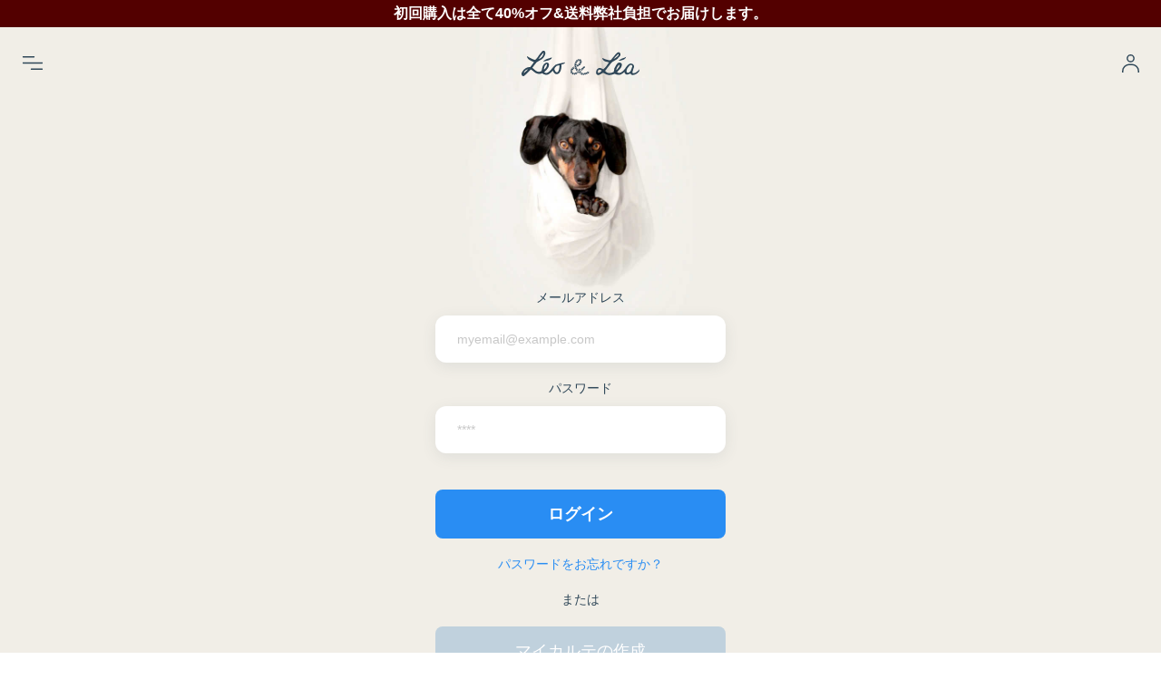

--- FILE ---
content_type: text/html; charset=utf-8
request_url: https://leoandlea.com/guest/confirmation
body_size: 11008
content:
<!DOCTYPE html><html lang="en" dir="ltr"><head><meta charSet="utf-8"/><meta http-equiv="X-UA-Compatible" content="IE=edge"/><meta name="keywords" content="Keywords"/><title>LeoandLea</title><meta name="application-name" content="LeoandLea"/><meta name="apple-mobile-web-app-capable" content="yes"/><meta name="apple-mobile-web-app-status-bar-style" content="default"/><meta name="apple-mobile-web-app-title" content="LeoandLea"/><meta name="description" content="LeoandLea"/><meta name="format-detection" content="telephone=no"/><meta name="mobile-web-app-capable" content="yes"/><meta name="theme-color" content="#FFFFFF"/><meta name="viewport" content="width=device-width, initial-scale=1, maximum-scale=5, user-scalable=0"/><link rel="apple-touch-icon" sizes="180x180" href="/icons/apple-touch-icon.png"/><link rel="shortcut icon" href="/icons/favicon.ico"/><meta property="og:image" content="https://leoandlea.com/icons/ll-logo-mobile.png"/><meta name="twitter:image" content="https://leoandlea.com/icons/ll-logo-mobile.png"/><link rel="dns-prefetch" href="cdn.segment.com"/><link rel="preconnect" href="connect.facebook.net"/><link rel="preconnect" href="www.google-analytics.com"/><link rel="preconnect" href="www.googletagmanager.com"/><meta name="next-head-count" content="21"/><link data-next-font="" rel="preconnect" href="/" crossorigin="anonymous"/><link rel="preload" href="/_next/static/css/25fc6af6c28fcb17.css" as="style"/><link rel="stylesheet" href="/_next/static/css/25fc6af6c28fcb17.css" data-n-g=""/><link rel="preload" href="/_next/static/css/ef46db3751d8e999.css" as="style"/><link rel="stylesheet" href="/_next/static/css/ef46db3751d8e999.css" data-n-p=""/><link rel="preload" href="/_next/static/css/4334e0d0216833e9.css" as="style"/><link rel="stylesheet" href="/_next/static/css/4334e0d0216833e9.css" data-n-p=""/><link rel="preload" href="/_next/static/css/e43df9b5abc66915.css" as="style"/><link rel="stylesheet" href="/_next/static/css/e43df9b5abc66915.css"/><link rel="preload" href="/_next/static/css/0b0c61388f2723ab.css" as="style"/><link rel="stylesheet" href="/_next/static/css/0b0c61388f2723ab.css"/><link rel="preload" href="/_next/static/css/8596fc31b1a883b5.css" as="style"/><link rel="stylesheet" href="/_next/static/css/8596fc31b1a883b5.css"/><noscript data-n-css=""></noscript><script defer="" nomodule="" src="/_next/static/chunks/polyfills-c67a75d1b6f99dc8.js"></script><script defer="" src="/_next/static/chunks/8657.4b960b0f9f51cd69.js"></script><script defer="" src="/_next/static/chunks/7685.3d06ab37a026a783.js"></script><script defer="" src="/_next/static/chunks/2480.bfd6c2d65e1b5b9b.js"></script><script src="/_next/static/chunks/webpack-3cda5d80e833b580.js" defer=""></script><script src="/_next/static/chunks/framework-c16fc4c01675a4d8.js" defer=""></script><script src="/_next/static/chunks/main-320e90ef08e72727.js" defer=""></script><script src="/_next/static/chunks/pages/_app-2c640e6a316be2eb.js" defer=""></script><script src="/_next/static/chunks/917-48abe70cd8ef5524.js" defer=""></script><script src="/_next/static/chunks/2062-baddbbda9bf5deaa.js" defer=""></script><script src="/_next/static/chunks/6675-13b44e99de6f86c8.js" defer=""></script><script src="/_next/static/chunks/2223-1d2f844b39fe8917.js" defer=""></script><script src="/_next/static/chunks/6661-d3ad2d5f3073f6e5.js" defer=""></script><script src="/_next/static/chunks/pages/guest/confirmation-33b5ca1776b55f42.js" defer=""></script><script src="/_next/static/xyf6vOwbLCDX44jC3lG44/_buildManifest.js" defer=""></script><script src="/_next/static/xyf6vOwbLCDX44jC3lG44/_ssgManifest.js" defer=""></script></head><body><div id="__next"><div><div class="styles_nav__1h0x4 styles_nav--fixed__RSsvt styles_ph1-discount__kCgGX"><div class="styles_content__pHLRS"><button class="styles_cta__o2lsw" aria-label="open" type="button"><svg xmlns="http://www.w3.org/2000/svg" width="28.067" height="19.142"><defs><style>.llicon-menu_svg__a{fill:none;stroke:#2f4758;stroke-linecap:round;stroke-linejoin:round;stroke-width:2px}</style></defs><path d="M1 1h14.733M12.333 18.142h14.733M1 9.5h26.067" class="llicon-menu_svg__a"></path></svg></button><div class="styles_slider__MC_RT styles_slider--closed__ErSa9 styles_ph1-discount__eTIX9"><div class="styles_slider__background__72zbf" aria-hidden="true"></div><nav><button type="button" aria-label="close"><svg xmlns="http://www.w3.org/2000/svg" viewBox="0 0 22.627 22.627"><defs><style>.llicon-remove-dark_svg__a{fill:none;stroke:#2f4758;stroke-linecap:round;stroke-linejoin:round;stroke-width:1.5px}</style></defs><path d="M5.656 5.657 16.97 16.97M16.97 5.657 5.656 16.97" class="llicon-remove-dark_svg__a"></path></svg></button><div class="styles_menu__JRjYl"><div class="styles_menu__header__acVSl"><a href="/customer/account/login"><span>ログイン<svg xmlns="http://www.w3.org/2000/svg" width="19.5" height="20.5" class="ml-2 w-5"><g transform="translate(.75 .75)"><circle cx="3.75" cy="3.75" r="3.75" style="stroke-linecap:round;stroke-linejoin:round;fill:none;stroke:#2f4758;stroke-width:1.5px" transform="translate(5.25)"></circle><path d="M18.9 18.5V17a7.522 7.522 0 0 0-7.5-7.5h-3A7.522 7.522 0 0 0 .9 17v1.5" style="fill:none;stroke:#2f4758;stroke-width:1.5px" transform="translate(-.9 1.25)"></path></g></svg></span></a></div><ul class="styles_menu__links__YmA7a"><li style="font-size:14px" class="styles_link__idK7_ styles_link--border__cK0OD"><a href="/concept"><span>レオ＆レアについて</span></a></li><li style="font-size:14px" class="styles_link__idK7_ styles_link--border__cK0OD"><a href="/create-dog-karte?step=0"><span>マイカルテの作成</span></a></li><li style="font-size:14px" class="styles_link__idK7_ styles_link--border__cK0OD"><a href="/food-plan"><span>ドライフード</span></a></li><li style="font-size:14px" class="styles_link__idK7_ styles_link--border__cK0OD"><a href="/snack"><span>おやつ・ミルク</span></a></li><li style="font-size:14px" class="styles_link__idK7_ styles_link--border__cK0OD"><a href="/food-ingredients"><span>食材</span></a></li><li style="font-size:14px" class="styles_link__idK7_ styles_link--border__cK0OD"><a href="/subscription-conditions"><span>定期便</span></a></li><li style="opacity:0.5;font-size:12px" class="styles_link__idK7_ styles_link--border__cK0OD"><a href="https://wan-tomo.zendesk.com/hc/ja"><span>よくある質問</span></a></li><li style="opacity:0.5;font-size:12px" class="styles_link__idK7_ styles_link--border__cK0OD"><a href="https://wantimes.leoandlea.com/amp/"><span>ブログ - WANTIMES</span></a></li><li style="opacity:0.5;font-size:12px" class="styles_link__idK7_ styles_link--border__cK0OD"><a href="/company"><span>会社概要</span></a></li></ul></div></nav></div><a class="styles_home__PlGbX" aria-label="home" href="/"><svg xmlns="http://www.w3.org/2000/svg" width="129.995" height="28"><path d="M.287 26.8a3.363 3.363 0 0 1 .275-3.223c1.972-3.309 4.679-5.7 9.129-5.617 1.285-1.742 2.569-3.484 3.991-5.4 0 0-1.835-.827-3.073-1.437C6.3 9.208 5.791 6.464 5.883 5.855c2.294 1.524 7.386 4.181 9.313 4.181 1.743-1.481 2.844-3.441 4.175-5.269A29.2 29.2 0 0 1 22.765.673a1.96 1.96 0 0 1 3.441 1.219 4.44 4.44 0 0 1-.23 2.177 10.615 10.615 0 0 1-6.009 6.619 11.967 11.967 0 0 0-5.688 4.878c-.689 1.088-1.56 2.046-2.432 3.178 1.285 1.089 2.523 2.178 3.807 3.179a5.527 5.527 0 0 0 6.514.262 31 31 0 0 1 1.285-5.4 6.166 6.166 0 0 1 3.028-3.353c1.972-1.045 3.854.043 3.762 2.134-.138 2.787-1.927 4.485-3.028 5.922-.6.61-1.56 1.524-2.2 2.221a2.435 2.435 0 0 0 1.1.566 3.5 3.5 0 0 0 3.028-.348 15.934 15.934 0 0 0 2.615-2.264c1.285-1.394 2.523-2.874 3.716-4.355a6.24 6.24 0 0 1 3.394-2.395 32.433 32.433 0 0 0 3.533-.958c1.468-.479 3.3-.566 5.78-1.219a3.66 3.66 0 0 1-2.431 2 15.272 15.272 0 0 1-1.743.392 27.913 27.913 0 0 1-.046 2.83 23.017 23.017 0 0 1-.55 3.092 8.33 8.33 0 0 1-1.835 3.484 3.594 3.594 0 0 1-5.6-.087 13.736 13.736 0 0 1-1.514-2.439c-.918.827-1.7 1.611-2.524 2.352-3.027 2.656-5.734 2.961-9.129.435-4.174 1.742-7.294.174-10.275-2.569A6.776 6.776 0 0 0 10.15 20.7c-.734.784-1.881 2-2.8 2.874-1.375 1.354-2.75 2.66-4.219 3.926A1.887 1.887 0 0 1 1.9 28a1.775 1.775 0 0 1-1.613-1.2Zm2.018-1.96a40.059 40.059 0 0 0 4.908-4.44 6.251 6.251 0 0 0-4.908 4.441Zm34.773-6.62a3.389 3.389 0 0 0-.137 4.006 2.315 2.315 0 0 0 1.7 1.437 1.858 1.858 0 0 0 1.927-1.088 7.005 7.005 0 0 0 1.009-3.441A12.079 12.079 0 0 0 41.62 16a5.38 5.38 0 0 0-4.542 2.222Zm-12.432 2.789c1.56-1.263 3.946-3.875 3.257-6.488-2.569 1.045-3.257 4.485-3.257 6.488ZM18.59 9.208a8.206 8.206 0 0 0 5.781-7.36 47.089 47.089 0 0 0-5.781 7.36Zm71.288 15.023a33.745 33.745 0 0 1-4.036 2.269 2.573 2.573 0 0 1-3.716-2.482c.092-1.786.6-3.571 2.34-4.486 1.376-.74 2.294-1.089 5.642.915 2.66-1.872 4.266-4.921 6.33-7.664-1.514-.479-2.982-.61-4.175-1-2.431-1-3.119-2.526-3.257-3.963 2.616 1.524 7.111 2.744 8.441 2.656 1.193-.087 1.7-1.045 2.34-1.829 1.376-1.655 2.752-3.353 4.129-5.007 1.468-1.742 3.073-2.656 4.266-1.568a3.067 3.067 0 0 1 .459 3.528 15.832 15.832 0 0 1-7.294 6.009 7.636 7.636 0 0 0-2.294 1.611c-2.34 2.961-4.633 5.966-6.927 8.97 2.34 3 5.918 3.135 9.542 1.088a12.923 12.923 0 0 1 2.661-7.533c1.055-1.445 1.514-2.445 3.211-2.745 1.193-.218 3.12 1 3.12 2.09a6.732 6.732 0 0 1-1.147 3.614c-1.146 1.785-2.752 3.135-4.22 4.921a4.323 4.323 0 0 0 4.266.392 13.872 13.872 0 0 0 4.863-4.66 2.866 2.866 0 0 1 .275-.522c1.514-2.352 3.991-5.138 6.147-4.746A3.436 3.436 0 0 1 123.5 15.7a2.958 2.958 0 0 1 .23 2.961 32.1 32.1 0 0 0-1.376 4.529c-.137.609-.276 1.175.459 1.437 2.111.3 2.936-.392 4.129-1.351.826-.653 1.1-.871 1.881-1.567a9.73 9.73 0 0 0 1.055-1.175c.5 1.611-.734 2.961-2.431 4.311a7.643 7.643 0 0 1-2.477 1.393c-1.881.522-3.945 1.219-4.816-1.263a9.592 9.592 0 0 1-2.432 1.045 3.2 3.2 0 0 1-3.991-1.437 2.667 2.667 0 0 1-.367-1.263c-.184.218-.78.783-.872.871-4.129 3.266-5.918 2.787-9.863 1.219a15.14 15.14 0 0 1-5.654 1.348c-2.192-.003-4.33-.776-7.097-2.527ZM84.19 22.49c-.137.566-.229 1.524.229 1.785 1.514.61 2.8-1 4.083-2.352a5.324 5.324 0 0 0-2.684-1.2c-.805-.001-1.3.593-1.628 1.767Zm36.1-6.88a4 4 0 0 0-1.285.827c-1.789 1.96-2.89 3.527-3.211 5.4-.229 2.134.781 2.788 2.2 2.308a3.911 3.911 0 0 0 2.477-2.264c.6-1.48 1.054-2.744 1.559-4.224a1.878 1.878 0 0 0 .092-1 1.608 1.608 0 0 0-1.5-1.081 1.635 1.635 0 0 0-.329.033Zm-16.148 5.966c2.477-2.221 3.853-3.658 4.037-6.271-2.336 1.132-3.07 3.395-4.034 6.27Zm-2.752-12.5c1.926-.61 4.541-3.049 5.092-3.658.367-.392.963-1.567.32-1.872-1.326.698-4.402 4.354-5.409 5.532ZM67.629 26.365l-.046-.043a.9.9 0 0 1-.229-.74 2.029 2.029 0 0 0-.046-.915.592.592 0 0 1 .459-.087.763.763 0 0 1 .412.13 1.221 1.221 0 0 1 .368.3.918.918 0 0 1 .229.61 1.5 1.5 0 0 0 .367.871.992.992 0 0 1-.5.174H68.5a.754.754 0 0 1-.1.007 1.348 1.348 0 0 1-.771-.307Zm-1.1.174h-.046c0-.043-.046-.043-.092-.043a1.241 1.241 0 0 1-.826-.654.043.043 0 0 1-.046-.043.839.839 0 0 1 .092-.74 1.831 1.831 0 0 0 .825-.566c.046-.043.046-.043.046-.087a.043.043 0 0 0 .046-.043v-.043h.046a.344.344 0 0 1 .183.174.692.692 0 0 1 .184.3l.046.087a1.068 1.068 0 0 1 .046.653 1.074 1.074 0 0 0 .137.915v.051h-.046a1.071 1.071 0 0 1-.367.043Zm-7.982-.13h-.184c-.092-.044-.229-.044-.321-.087l-.276-.13a.351.351 0 0 1-.183-.174l-.046-.043a.827.827 0 0 1-.137-.654 3.01 3.01 0 0 0 0-.915c.046 0 .137-.043.184-.043h.459c.046 0 .046.043.092.043a.044.044 0 0 0 .046.044.972.972 0 0 1 .276.174.044.044 0 0 0 .046.044 1.3 1.3 0 0 1 .413.653 1.33 1.33 0 0 0 .5.784 1.6 1.6 0 0 1-.689.3Zm11.514-.044a.435.435 0 0 1-.229-.043.491.491 0 0 1-.229-.087c0-.043-.046-.043-.046-.043a1.028 1.028 0 0 1-.413-.654 2.008 2.008 0 0 0-.321-.871c.092-.044.138-.087.229-.13a.361.361 0 0 1 .23-.087 1.5 1.5 0 0 1 .459.043 1.924 1.924 0 0 1 .413.218 1.2 1.2 0 0 1 .412.522 1.179 1.179 0 0 0 .551.741.352.352 0 0 1-.184.174 1.02 1.02 0 0 1-.229.131h-.046c-.046.043-.046.043-.092.043a.715.715 0 0 1-.321.043Zm-13.4-.218a1.383 1.383 0 0 1-.412-.087.737.737 0 0 1-.321-.174c-.092-.044-.138-.131-.23-.218-.046-.044-.046-.087-.091-.131 0-.043-.046-.086-.046-.13 0-.087-.046-.174-.046-.261a.839.839 0 0 1 .275-.61 2.858 2.858 0 0 0 .55-.741c.092 0 .138.044.184.044.046.043.092.043.137.087l.046.043a1.5 1.5 0 0 1 .321.522v.044a.919.919 0 0 1-.046.7 1.259 1.259 0 0 0 .046.915Zm2.982-.348a.94.94 0 0 1-.413-.522 2.1 2.1 0 0 0-.459-.827l.092-.087c.046-.043.046-.087.091-.087.046-.043.138-.043.184-.087.046 0 .046-.043.092-.043a1.6 1.6 0 0 1 .78.043h.046a1.691 1.691 0 0 1 .6.522 1.892 1.892 0 0 0 .642.7l-.229.218a.958.958 0 0 1-.276.174 1.468 1.468 0 0 1-.6.13 1.018 1.018 0 0 1-.545-.133Zm11.789-.043a.044.044 0 0 0-.046-.044.976.976 0 0 1-.55-.566 1.812 1.812 0 0 0-.5-.784 1 1 0 0 1 .413-.3 1.071 1.071 0 0 1 .963.087 1.177 1.177 0 0 1 .459.479 2.576 2.576 0 0 0 .642.74 1.371 1.371 0 0 1-.367.348c-.046 0-.046.044-.092.044a1.717 1.717 0 0 1-.459.086 1.436 1.436 0 0 1-.458-.09Zm-6.973-.349-.092-.087a1.554 1.554 0 0 1-.229-.348c.046-.044.138-.087.184-.13a1.766 1.766 0 0 0 .5.218 1.066 1.066 0 0 0 .367.043 1.192 1.192 0 0 0-.184.566 1.6 1.6 0 0 1-.541-.262Zm-2.936-.392-.046-.043a.907.907 0 0 1-.55-.435 1.621 1.621 0 0 0-.642-.7 1.182 1.182 0 0 1 .321-.348c.046 0 .046-.044.092-.044.091-.087.183-.087.32-.13.046.043.046.087.092.13a2.147 2.147 0 0 0 .092.958.9.9 0 0 0 .642.566.727.727 0 0 0 .6-.13l.091.043h-.046a.957.957 0 0 1-.6.174.931.931 0 0 1-.361-.041Zm-6.606.044a1.431 1.431 0 0 1-.321-.218c-.137-.087-.183-.218-.275-.3a1.319 1.319 0 0 1-.184-.7 1.111 1.111 0 0 1 .137-.522l.046-.044a.672.672 0 0 1 .275-.218.7.7 0 0 1 .321-.087 2.8 2.8 0 0 0 .918-.261l.046.043c.046.044.092.044.092.087s.046.044.046.087a.043.043 0 0 1 .046.043v.087c0 .131.046.218 0 .3a1.074 1.074 0 0 1-.092.3v.044a1.079 1.079 0 0 1-.184.3.287.287 0 0 1-.275.218 1.155 1.155 0 0 0-.55.783v.044Zm18.212-.087a1.074 1.074 0 0 1-.642-.522 2.377 2.377 0 0 0-.642-.7 1.061 1.061 0 0 1 .413-.348 1.423 1.423 0 0 1 .742-.085h.046a1.134 1.134 0 0 1 .734.522 3 3 0 0 0 .642.653.878.878 0 0 1-.413.392 1.272 1.272 0 0 1-.55.13.825.825 0 0 1-.324-.042ZM62.9 24.536a2.008 2.008 0 0 1-.321-.218l-.046-.044a.931.931 0 0 1-.275-.827 2.022 2.022 0 0 0-.092-.915 1.218 1.218 0 0 1 .55-.087.884.884 0 0 1 .688.349 1.214 1.214 0 0 1 .321.783 1.261 1.261 0 0 0 .23.915 1.694 1.694 0 0 1-.642.13 1.405 1.405 0 0 1-.413-.086Zm-.826-.044h-.092a.531.531 0 0 1-.321-.218 1.089 1.089 0 0 1-.137-.871 1.123 1.123 0 0 1 .321-.654 1.093 1.093 0 0 1 .092.654 1.6 1.6 0 0 0 .184 1.045v.043Zm3.12-.043a1.139 1.139 0 0 1-.826-.3l-.046-.044a.836.836 0 0 1-.276-.609 1.9 1.9 0 0 0-.229-.871 1.533 1.533 0 0 1 .413-.13h.092a1.066 1.066 0 0 1 .367.043.513.513 0 0 1 .321.13 1.066 1.066 0 0 1 .5.741 1.8 1.8 0 0 0 .459.871c-.092.087-.184.13-.275.087a.892.892 0 0 1-.321.087Zm8.854-.784a1.91 1.91 0 0 0-.826-.74c.046 0 .046-.043.092-.043.275-.131.734.13 1.009.566a1.253 1.253 0 0 1 .229.653 1.166 1.166 0 0 1-.5-.436Zm-8.212-.3a2.275 2.275 0 0 0-.5-.915c.046-.043.046-.043.092-.043a.341.341 0 0 1 .367.174 1.579 1.579 0 0 1 .367.61 1.223 1.223 0 0 1 .046.7.8.8 0 0 1-.367-.531Zm-11.877-.875a.254.254 0 0 1-.046-.174v-.174a1.01 1.01 0 0 1 .229-.61 1.164 1.164 0 0 1 .459-.348l1.652.566v.086c-.046.044-.046.087-.092.131s-.046.087-.092.13l-.137.13c-.046 0-.092.044-.138.087a.044.044 0 0 1-.046.044 1.4 1.4 0 0 1-.367.174 1.383 1.383 0 0 1-.412.087c-.184 0-.367.043-.459-.043a2.139 2.139 0 0 0-.412.261c-.093-.087-.093-.217-.139-.347Zm7.295-.087v-.043a1 1 0 0 1 .321-.7 1.67 1.67 0 0 0 .55-.74c.028 0 .056.016.074.009a1.494 1.494 0 0 0-.074.732v.087a.154.154 0 0 1 .046.13c-.137.087-.229.13-.367.218l-.046.043a3.77 3.77 0 0 0-.413.61.988.988 0 0 1-.091-.349Zm4.725-.174c-.092-.087-.092-.087-.092-.043l-.092-.087.092.043c.046 0 .092.044.138.044v.043Zm-5.229-.043a.942.942 0 0 1-.459-.3c-.046-.044-.046-.044 0-.218-.046-.087-.092-.131-.138-.218a.327.327 0 0 1-.091-.218 1.4 1.4 0 0 1-.046-.436v-.043a1.138 1.138 0 0 1 .5-.61 2.447 2.447 0 0 0 .734-.61.922.922 0 0 1 .367.348.711.711 0 0 1 .137.436v.218c0 .043-.046.13-.046.174v.087a1 1 0 0 1-.367.566 1.566 1.566 0 0 0-.55.783v.044Zm3.9-.174a.089.089 0 0 0-.137 0h-.092l.046-.043a2.689 2.689 0 0 0 .367-.218 1.342 1.342 0 0 1 .229.3c-.046 0-.046.043-.092.086-.094-.037-.231-.083-.323-.127Zm-1.835-.13c0-.044-.046-.087-.046-.13s0-.044-.046-.131a1.375 1.375 0 0 1 .184-.74 1.086 1.086 0 0 1 .825-.479 2.272 2.272 0 0 0 .918-.3 1.2 1.2 0 0 1 .184.523 1.034 1.034 0 0 1-.367.871.971.971 0 0 1-.6.3 1.591 1.591 0 0 0-.642.218Zm3.3-.218a.979.979 0 0 1-.6-.3c-.046-.087-.137-.131-.184-.174.046-.043.046-.13.092-.218a1.137 1.137 0 0 0 .046-.392l-.138-.392a1.724 1.724 0 0 1 .459-.087h.046a1.115 1.115 0 0 1 .734.3 1.578 1.578 0 0 0 .825.479 1.028 1.028 0 0 1-.321.522 1.041 1.041 0 0 1-.716.294.944.944 0 0 1-.242-.034Zm-9.908-.522h-.184a1.324 1.324 0 0 1-.6-.131 1.989 1.989 0 0 0-.459-.174.978.978 0 0 0-.5 0h-.046v-.044a.814.814 0 0 1 .046-.348.478.478 0 0 1 .137-.348c.092-.087.138-.174.229-.262.092-.043.184-.13.276-.174a.961.961 0 0 1 .5-.13h.046a.93.93 0 0 1 .642.262c.229.174.55.348.872.61a1.639 1.639 0 0 1-.184.391l-.046.044a1.242 1.242 0 0 1-.688.3Zm6.01-.262c0 .033-.007.048-.018.053Zm-3.028-.783a.151.151 0 0 1-.046-.087.328.328 0 0 1-.092-.218v-.218a1.244 1.244 0 0 1 .092-.435.043.043 0 0 0 .046-.043.937.937 0 0 1 .6-.479 1.941 1.941 0 0 0 .826-.479.74.74 0 0 1 .321.435.866.866 0 0 1 .046.478.81.81 0 0 1-.137.436 1.2 1.2 0 0 1-.5.435 1.432 1.432 0 0 0-.734.61 1.334 1.334 0 0 1-.422-.437Zm8.3.391h-.046a1.093 1.093 0 0 1-.642-.3 1.941 1.941 0 0 0-.826-.479.817.817 0 0 1 .229-.435l.046-.044a1 1 0 0 1 .78-.348h.046a1.115 1.115 0 0 1 .78.261 1.828 1.828 0 0 0 .872.435h.046v.044a1.256 1.256 0 0 1-.321.522 1.287 1.287 0 0 1-.872.348Zm-4.813-.088c-.046-.3.413-.566.963-.609a1.823 1.823 0 0 1 .733.13 1.216 1.216 0 0 1-.642.218 1.474 1.474 0 0 0-1.009.348c-.045-.001-.045-.044-.045-.087Zm-5.413-.479a1.476 1.476 0 0 1-.689-.349 1.337 1.337 0 0 0-.825-.478 1.01 1.01 0 0 1 .367-.522 1.224 1.224 0 0 1 1.055-.262 1.247 1.247 0 0 1 .55.392 1.931 1.931 0 0 0 .734.61.682.682 0 0 1-.276.348c-.046 0-.046.044-.092.044a.93.93 0 0 1-.367.174c-.092 0-.229.044-.413.044Zm10.917-.958a2.318 2.318 0 0 0-.872-.436 1.347 1.347 0 0 1 .23-.435c0-.043.046-.043.046-.087a1.152 1.152 0 0 1 .642-.348 1.166 1.166 0 0 1 .917.218 1.59 1.59 0 0 0 .872.392 1.446 1.446 0 0 1-.275.522 1.284 1.284 0 0 1-.963.392 1.893 1.893 0 0 1-.597-.218Zm-9.5-.436a.234.234 0 0 1-.046-.261c-.046 0-.046-.044-.046-.087a.984.984 0 0 1 .137-.871.043.043 0 0 0 .046-.043.906.906 0 0 1 .688-.435 2.15 2.15 0 0 0 .872-.349 1.82 1.82 0 0 1 .229.523 1.868 1.868 0 0 1-.046.479 1.522 1.522 0 0 1-.184.392l-.046.043a1.2 1.2 0 0 1-.6.349 1.7 1.7 0 0 0-.825.478.755.755 0 0 1-.175-.218Zm-.734-.13a1.647 1.647 0 0 0-.642-.479 1.261 1.261 0 0 1 .413-.435 1.414 1.414 0 0 1 .367-.174 1.277 1.277 0 0 0-.137 1c.046.044.046.044 0 .087l.092.087Zm2.936-.653a2.859 2.859 0 0 0 .184-.436.252.252 0 0 0 .046-.174.882.882 0 0 0 .413.392 1.227 1.227 0 0 1-.367.3c0 .043-.046.043-.046.043a.489.489 0 0 0-.226-.126Zm9.083.087a1.036 1.036 0 0 1-.642-.218 1.76 1.76 0 0 0-.963-.435h-.046v-.043c0-.044 0-.044.046-.087.229-.218.734-.174 1.193.174a1.33 1.33 0 0 1 .459.566v.044Zm-8.212-.654h-.046a1.147 1.147 0 0 1-.6-.522 1.571 1.571 0 0 0-.459-.61.812.812 0 0 0 .229-.435h.046a.044.044 0 0 1 .046-.043 1.09 1.09 0 0 1 .5-.131 1.418 1.418 0 0 1 .413.087l.091.044a1.321 1.321 0 0 1 .55.435 1.617 1.617 0 0 0 .734.61h.046a1.515 1.515 0 0 1-.353.388c-.046.044-.092.044-.229.044a1.2 1.2 0 0 1-.642.174.708.708 0 0 1-.321-.041Zm-3.486-.522c0-.043-.046-.087-.046-.13v-.262a1.043 1.043 0 0 1 .321-.915l.046-.043a1.023 1.023 0 0 1 .78-.218 2.35 2.35 0 0 0 .968-.087.823.823 0 0 1 .092.479 1.008 1.008 0 0 1-.459.74 1.958 1.958 0 0 1-.321.218.7.7 0 0 1-.321.087 1.319 1.319 0 0 0-.918.348c-.046-.087-.091-.131-.138-.218Zm5.321-.479a.991.991 0 0 1-.688-.391 2.347 2.347 0 0 0-.734-.61.157.157 0 0 1 .046-.131c.046 0 .046-.043.092-.086a.35.35 0 0 1 .184-.174 1.174 1.174 0 0 1 .413-.174c.137-.043.321-.043.459-.087l1.1.959-1.1-.959a1.667 1.667 0 0 1 .642.262 1.9 1.9 0 0 0 .917.392 1.164 1.164 0 0 1-.275.522l-.092.087a.789.789 0 0 1-.229.174.1.1 0 0 1-.092.087c-.046 0-.092.044-.137.044a1.717 1.717 0 0 1-.459.086Zm-5.184-1.828v-.131a1.3 1.3 0 0 1 .55-.74c0-.043.046-.043.046-.043a1.094 1.094 0 0 1 .826-.044 2.406 2.406 0 0 0 .963.087 2.027 2.027 0 0 1-.046.522 1.061 1.061 0 0 1-.6.654l-.046.043a1.262 1.262 0 0 1-.688.087 1.591 1.591 0 0 0-1.01.087.689.689 0 0 1 .01-.523Zm5.826.261a2.631 2.631 0 0 0-.872-.392 1.861 1.861 0 0 1 .051-.217v-.043c0-.087.046-.13.092-.218l.276-.392c.092-.043.137-.043.229-.087.092 0 .137-.043.184-.043h.092a1.356 1.356 0 0 1 .688.087.926.926 0 0 0 .459.13h.229a.428.428 0 0 0 .229-.044h.046v.349c-.046.087-.046.174-.092.261v.044c0 .043-.046.043-.046.087a1.2 1.2 0 0 1-.32.391.638.638 0 0 1-.184.131c-.046.043-.137.043-.229.086h-.046a.428.428 0 0 1-.229.044.915.915 0 0 1-.552-.176Zm-4.358-1.655a1.48 1.48 0 0 0-.963-.087 2.07 2.07 0 0 1 .092-.522.149.149 0 0 0 .046-.087 1.384 1.384 0 0 1 .734-.61h.046a.981.981 0 0 1 .781.131 2.65 2.65 0 0 0 .917.348c0 .087-.046.174-.046.262s-.046.13-.092.218a1.183 1.183 0 0 1-.78.478 1.225 1.225 0 0 1-.232.024.907.907 0 0 1-.498-.156Zm5.281.046a2.027 2.027 0 0 0-.5-.087h-.463c0-.087-.046-.131-.046-.218v-.218a.937.937 0 0 1 .5-.61 1.22 1.22 0 0 1 .6-.262 1.1 1.1 0 0 0 .872-.479.692.692 0 0 1 .184.3.976.976 0 0 1 .092.349c0 .043 0 .087.046.087a1.347 1.347 0 0 1-.412.958l-.046.043a.843.843 0 0 1-.413.174 1.34 1.34 0 0 1-.414-.037Zm-39.865-2.529A10.523 10.523 0 0 1 29 8.729a27.811 27.811 0 0 0 4.175-1.437s.642.958-1.376 2.352c-1.972 1.35-8.028 2.221-8.028 2.221a5.815 5.815 0 0 1 1.517-1.394Zm36.287 1.307h-.092a1.662 1.662 0 0 1-.642-.262 1.048 1.048 0 0 0-.78-.261h-.046v-.044a.936.936 0 0 1 .229-.522c0-.043.046-.043.046-.087a1.5 1.5 0 0 1 .963-.435h.091a.909.909 0 0 1 .689.435 2.363 2.363 0 0 0 .6.7c-.046.044-.092.13-.137.174l-.137.13c-.046.043-.092.043-.184.087-.046 0-.092.043-.184.043a.6.6 0 0 1-.275.044Zm2.66-.131-.045-.047c-.046-.043-.092-.043-.092-.087-.046-.043-.046-.087-.046-.218v-.392a1.512 1.512 0 0 1 .092-.61 1.055 1.055 0 0 0-.137-.958V9.3h.413a1.416 1.416 0 0 1 .413.086h.046c.046.044.092.044.137.087a.831.831 0 0 1 .321.218 1.159 1.159 0 0 1 .229.262c.046.087.092.218.138.3a.531.531 0 0 1 .046.261v.086a.98.98 0 0 1-.184.436 1.018 1.018 0 0 1-.367.218 3.744 3.744 0 0 0-.734.348c-.046.043-.092.043-.137.087-.047.001-.047-.043-.093-.043Zm-1.1-.479a.362.362 0 0 1-.184-.087c-.046-.043-.137-.087-.183-.13l-.138-.087c0-.044-.046-.087-.092-.13a1.084 1.084 0 0 1-.183-.3l-.276-.392c-.046-.087-.137-.13-.183-.174-.092-.043-.138-.087-.23-.13 0-.044.046-.087.092-.13s.092-.044.138-.087a1.173 1.173 0 0 1 .32-.174c.046 0 .092-.043.138-.043a.812.812 0 0 1 .321-.044h.275c.092.044.184.044.276.087a1.052 1.052 0 0 1 .229.13l.046.044a.938.938 0 0 1 .229.348 1.274 1.274 0 0 1 .092.349v.914c-.092.044-.092.087-.183.087a.287.287 0 0 1-.184.044 1.226 1.226 0 0 1-.321-.095Zm45.277-1.35a9.36 9.36 0 0 1 3.441-1.611 13.218 13.218 0 0 0 3.3-1.35s.046 1.132-1.834 2.439c-1.835 1.306-6.377 1.828-6.377 1.828a4.866 4.866 0 0 1 1.469-1.306Z" style="fill:#2f4758"></path></svg></a><a class="styles_customer__Kq5aR" href="/customer/account/login"><svg xmlns="http://www.w3.org/2000/svg" width="19.5" height="20.5"><g transform="translate(.75 .75)"><circle cx="3.75" cy="3.75" r="3.75" style="stroke-linecap:round;stroke-linejoin:round;fill:none;stroke:#2f4758;stroke-width:1.5px" transform="translate(5.25)"></circle><path d="M18.9 18.5V17a7.522 7.522 0 0 0-7.5-7.5h-3A7.522 7.522 0 0 0 .9 17v1.5" style="fill:none;stroke:#2f4758;stroke-width:1.5px" transform="translate(-.9 1.25)"></path></g></svg></a></div></div><div class="styles_layout__rgs9d styles_ph1-discount__hmoCa"></div><footer class="styles_footer__fZKW9"><div class="styles_footer__border___UuW_"></div><div class="styles_footer__body__32kS0"><div class="styles_footer__icons__3n3Fd"><img alt="stamp icon" loading="lazy" width="45" height="55" decoding="async" data-nimg="1" style="color:transparent" src="/_next/static/media/stamp.b6a35740.png"/><img alt="medal icon" loading="lazy" width="60" height="60" decoding="async" data-nimg="1" style="color:transparent" src="/_next/static/media/medal.8eba961c.png"/></div><p>〜 合計9,000円以上で送料は弊社負担！ 〜</p><div class="styles_footer__links__K_2IM"><a href="/company">会社概要</a><span>|</span><a href="/terms_of_service">利用規約</a><span>|</span><a href="/privacy_policy">プライバシーポリシー</a><span>|</span><a href="/terms_and_law">特商法に基づく表示</a><span>|</span><a href="/drug_license">動物医薬品販売に関する表示</a><span>|</span><a href="https://wan-tomo.zendesk.com/hc/ja">Q&amp;A</a></div><div class="styles_footer__sns__MOgUf"><a aria-label="Line" target="_blank" rel="noreferrer" href="https://line.me/R/ti/p/%40aoq7369a"><svg xmlns="http://www.w3.org/2000/svg" viewBox="6219 5533 24 24" class="w-[25px] h-[25px]"><defs><style>.line-icon_svg__cls-1{fill:#a9b3ba}</style></defs><g id="line-icon_svg__Groupe_1457" transform="translate(6219 5533)"><circle id="line-icon_svg__Ellipse_601" cx="12" cy="12" r="12" class="line-icon_svg__cls-1"></circle><g id="line-icon_svg__TYPE_A_1_" transform="translate(4.02 4.8)"><g id="line-icon_svg__Groupe_1458"><path id="line-icon_svg__Trac\xE9_589" d="M36.06 30.48c0-3.58-3.58-6.48-7.98-6.48s-7.98 2.9-7.98 6.48c0 3.2 2.84 5.88 6.68 6.4.26.06.62.18.7.4a1.464 1.464 0 0 1 .02.72s-.1.56-.12.68c-.04.2-.16.78.7.44a25.481 25.481 0 0 0 6.28-4.64 5.9 5.9 0 0 0 1.7-4" style="fill:#fff" transform="translate(-20.1 -24)"></path><g id="line-icon_svg__Groupe_1457-2" transform="translate(2.62 4.74)"><path id="line-icon_svg__Trac\xE9_590" d="M49.02 47.8h-.56a.158.158 0 0 0-.16.16v3.48a.158.158 0 0 0 .16.16h.56a.158.158 0 0 0 .16-.16v-3.5a.155.155 0 0 0-.16-.14" class="line-icon_svg__cls-1" transform="translate(-45.28 -47.78)"></path><path id="line-icon_svg__Trac\xE9_591" d="M58.96 47.8h-.56a.158.158 0 0 0-.16.16v2.06l-1.6-2.16a.02.02 0 0 0-.02-.02h-.56a.158.158 0 0 0-.16.16v3.48a.158.158 0 0 0 .16.16h.46a.158.158 0 0 0 .16-.16v-2.12l1.6 2.16.04.04h.62a.158.158 0 0 0 .16-.16v-3.46a.137.137 0 0 0-.14-.14" class="line-icon_svg__cls-1" transform="translate(-51.36 -47.78)"></path><path id="line-icon_svg__Trac\xE9_592" d="M35.58 50.64h-1.52v-2.78a.158.158 0 0 0-.16-.16h-.54a.158.158 0 0 0-.16.16v3.48a.153.153 0 0 0 .04.1.153.153 0 0 0 .1.04h2.24a.158.158 0 0 0 .16-.16v-.56c0-.06-.06-.12-.16-.12" class="line-icon_svg__cls-1" transform="translate(-33.2 -47.7)"></path><path id="line-icon_svg__Trac\xE9_593" d="M77.08 48.58a.158.158 0 0 0 .16-.16v-.56a.158.158 0 0 0-.16-.16h-2.24a.153.153 0 0 0-.1.04.153.153 0 0 0-.04.1v3.48a.153.153 0 0 0 .04.1.153.153 0 0 0 .1.04h2.24a.158.158 0 0 0 .16-.16v-.56a.158.158 0 0 0-.16-.16h-1.52V50h1.52a.158.158 0 0 0 .16-.16v-.56a.158.158 0 0 0-.16-.16h-1.52v-.58h1.52Z" class="line-icon_svg__cls-1" transform="translate(-66.4 -47.7)"></path></g></g></g></g></svg></a><a aria-label="Facebook" target="_blank" rel="noreferrer" href="https://www.facebook.com/LeoandLeaJapan/"><svg xmlns="http://www.w3.org/2000/svg" viewBox="-14724 56 19.199 19.2" class="w-[25px] h-[25px]"><path d="M10 .4a9.6 9.6 0 1 0 9.6 9.6A9.6 9.6 0 0 0 10 .4Zm2.274 6.634h-1.443c-.171 0-.361.225-.361.524V8.6h1.805L12 10.086h-1.53v4.461h-1.7v-4.461H7.222V8.6h1.545v-.874a2.142 2.142 0 0 1 2.064-2.273h1.443Z" style="fill:#2f4858;opacity:0.407" transform="translate(-14724.4 55.6)"></path></svg></a><a aria-label="Instagram" target="_blank" rel="noreferrer" href="http://instagram.com/leoandleajapan"><svg xmlns="http://www.w3.org/2000/svg" xml:space="preserve" id="instagram-with-circle_svg__Instagram_w_circle" x="0" y="0" style="enable-background:new 0 0 19.2 19.2" viewBox="0 0 19.2 19.2" class="w-[25px] h-[25px]"><style>.instagram-with-circle_svg__st0{opacity:.4;fill:#2f4858}</style><path d="M13.5 6.7c-.2-.4-.5-.8-.9-.9-.3-.1-.6-.2-.9-.2h-4c-.3 0-.6.1-.9.2-.6.1-.9.4-1.1.9-.1.2-.2.6-.2.9v4c0 .3.1.6.2.9.2.4.5.8.9.9.3.1.6.2.9.2h4c.3 0 .6-.1.9-.2.4-.2.8-.5.9-.9.1-.3.2-.6.2-.9v-4c.2-.3.1-.7 0-.9zm-3.9 5.5C8.2 12.2 7 11 7 9.6S8.2 7 9.6 7s2.6 1.1 2.6 2.6c0 1.4-1.2 2.6-2.6 2.6zm2.7-4.7c-.3 0-.6-.3-.6-.6s.3-.6.6-.6.6.3.6.6-.3.6-.6.6z" class="instagram-with-circle_svg__st0"></path><circle cx="9.6" cy="9.6" r="1.7" class="instagram-with-circle_svg__st0"></circle><path d="M9.6 0C4.3 0 0 4.3 0 9.6s4.3 9.6 9.6 9.6 9.6-4.3 9.6-9.6S14.9 0 9.6 0zm5 11.7c0 .4-.1.8-.2 1.2-.3.7-.8 1.2-1.5 1.5-.4.1-.8.2-1.2.2H7.5c-.4 0-.8-.1-1.2-.2-.7-.3-1.2-.8-1.5-1.5-.1-.4-.2-.8-.2-1.2V7.5c0-.4.1-.8.2-1.2.3-.7.8-1.2 1.5-1.5.4-.1.8-.2 1.2-.2h4.2c.4 0 .8.1 1.2.2.7.3 1.2.8 1.5 1.5.1.4.2.8.2 1.2v4.2z" class="instagram-with-circle_svg__st0"></path></svg></a><a aria-label="Twitter" target="_blank" rel="noreferrer" href="https://twitter.com/leoandleajapan"><svg xmlns="http://www.w3.org/2000/svg" viewBox="-14680 56 19.199 19.2" class="w-[25px] h-[25px]"><path d="M10 .4a9.6 9.6 0 1 0 9.6 9.6A9.6 9.6 0 0 0 10 .4Zm3.9 7.864c0 .082.005.164.005.244a5.376 5.376 0 0 1-8.277 4.531 3.719 3.719 0 0 0 .451.025 3.787 3.787 0 0 0 2.348-.809 1.9 1.9 0 0 1-1.766-1.312 1.969 1.969 0 0 0 .355.033 1.9 1.9 0 0 0 .5-.066A1.892 1.892 0 0 1 6 9.056v-.023a1.9 1.9 0 0 0 .857.237 1.9 1.9 0 0 1-.585-2.526 5.376 5.376 0 0 0 3.9 1.977 1.864 1.864 0 0 1-.049-.432A1.891 1.891 0 0 1 13.393 7a3.8 3.8 0 0 0 1.2-.459 1.9 1.9 0 0 1-.831 1.047 3.8 3.8 0 0 0 1.086-.3 3.834 3.834 0 0 1-.948.976Z" style="fill:#2f4858;opacity:0.407" transform="translate(-14680.4 55.6)"></path></svg></a><a aria-label="Share" target="_blank" rel="noreferrer" href="mailto:?subject=%E3%81%93%E3%82%8C%E7%9F%A5%E3%81%A3%E3%81%A6%E3%82%8B%EF%BC%9F%EF%BC%81%E3%82%8F%E3%82%93%E3%81%A1%E3%82%83%E3%82%93%E3%81%AENEW%E3%83%95%E3%83%BC%E3%83%89%EF%BC%81&amp;body=https://leoandlea.com/"><svg xmlns="http://www.w3.org/2000/svg" xml:space="preserve" style="enable-background:new 0 0 20 20" viewBox="0 0 20 20" class="w-[25px] h-[25px]"><path d="M15 13.4c-.6 0-1.2.2-1.6.6l-5.9-3.5c0-.2.1-.4.1-.6s0-.4-.1-.6L13.3 6c.4.4 1 .7 1.7.7 1.4 0 2.5-1.1 2.5-2.5S16.4 1.7 15 1.7s-2.5 1.1-2.5 2.5c0 .2 0 .4.1.6L6.7 8.2c-.4-.4-1-.7-1.7-.7-1.4 0-2.5 1.1-2.5 2.5s1.1 2.5 2.5 2.5c.7 0 1.3-.3 1.7-.7l5.9 3.5c0 .2-.1.4-.1.5 0 1.3 1.1 2.4 2.4 2.4s2.4-1.1 2.4-2.4-1-2.4-2.3-2.4z" style="opacity:0.4;fill:#2f4858"></path></svg></a></div></div></footer></div></div><script id="__NEXT_DATA__" type="application/json">{"props":{"pageProps":{}},"page":"/guest/confirmation","query":{},"buildId":"xyf6vOwbLCDX44jC3lG44","isFallback":false,"dynamicIds":[88657,7685,12480],"gip":true,"scriptLoader":[]}</script></body></html>

--- FILE ---
content_type: text/css; charset=utf-8
request_url: https://leoandlea.com/_next/static/css/4334e0d0216833e9.css
body_size: 1219
content:
.styles_content__pHLRS>a.styles_customer__Kq5aR{-webkit-font-smoothing:inherit;-moz-osx-font-smoothing:inherit;-webkit-appearance:none;background:transparent;border:none;color:inherit;font:inherit;line-height:normal;outline:none;overflow:visible;text-align:inherit;width:auto}.styles_content__pHLRS>a.styles_customer__Kq5aR:hover{cursor:pointer}.styles_nav__1h0x4{background-color:#fff;border-bottom:1px solid #f4f6f8;height:80px;position:relative;top:0;transition-timing-function:ease-in-out;width:100%;z-index:99}.styles_nav__1h0x4.styles_ph1-discount__kCgGX{top:30px}@media only screen and (max-width:512px){.styles_nav__1h0x4.styles_ph1-discount__kCgGX{top:53px}}.styles_nav--transparent__SglTc{background-color:transparent;border-bottom:transparent}.styles_nav--loaded__f5auf{transition:.3s}.styles_nav--fixed__RSsvt{position:fixed}.styles_nav--fixed__RSsvt.styles_nav--minimize__fht5i{height:50px}.styles_nav--fixed__RSsvt.styles_nav--minimize__fht5i .styles_home__PlGbX{height:19px}.styles_nav--fixed__RSsvt.styles_nav--minimize__fht5i .styles_home__PlGbX svg{transform:scale(.7)}@media only screen and (max-width:480px){.styles_nav__1h0x4{position:relative}.styles_nav--fixed__RSsvt{position:fixed}}.styles_content__pHLRS{margin:0 auto;max-width:1280px;position:relative}.styles_content__pHLRS,.styles_content__pHLRS>a{align-items:center;display:flex;height:100%}.styles_content__pHLRS>a{justify-content:center;position:absolute}.styles_content__pHLRS>a.styles_home__PlGbX{height:100%;left:50%;transform:translateX(-50%);width:130px}.styles_content__pHLRS>a.styles_home__PlGbX svg{width:100%}.styles_content__pHLRS>a.styles_customer__Kq5aR{padding:0;right:24px}.styles_layout__rgs9d{background-color:#f4f6f8;margin:80px 0 0;min-height:90vh;position:relative}.styles_layout__rgs9d.styles_ph1-discount__hmoCa{margin:110px 0 0}@media only screen and (max-width:512px){.styles_layout__rgs9d.styles_ph1-discount__hmoCa{margin-top:130px}}.styles_with_banner__xtxSo{padding-top:60px}@media only screen and (max-width:455px){.styles_with_banner__xtxSo{padding-top:55px}}@media only screen and (max-width:427px){.styles_with_banner__xtxSo{padding-top:50px}}.styles_cart_header__URKB8{align-items:center;background-color:#298df3;color:#fff;display:flex;height:60px;justify-content:center;padding:15px 0}@media only screen and (max-width:750px){.styles_cart_header__URKB8{margin:80px 0 0}}.styles_cart_header__URKB8.styles_subscribed__aiLZy{background-color:#65c79b}.styles_cart_header__URKB8 a{align-items:center;display:flex;justify-content:center;position:relative}.styles_cart_header__URKB8 h1{font-weight:400;margin:0;padding:0 150px}@media only screen and (max-width:500px){.styles_cart_header__URKB8 h1{padding:0 100px}}.styles_cart_header__URKB8 h1,.styles_cart_header__URKB8 svg{font-size:18px}.styles_cart_header__URKB8 svg{left:0;position:absolute}@media only screen and (max-width:750px){.styles_cart_header__URKB8.styles_add_top_margin__Xhyel{margin:110px 0 0!important}}.styles_confirmation_page__nSwKR .styles_confirmation__tlGvH{margin:20px auto 0;max-width:320px;padding-bottom:30px}.styles_confirmation_page__nSwKR .styles_confirmation__tlGvH input{background-color:#fff}.styles_confirmation_page__nSwKR .styles_small_size_button__Perlh{display:block;margin:15px auto 20px;width:-moz-fit-content;width:fit-content}.styles_confirmation_page__nSwKR .styles_display_content__l4mOO{word-wrap:break-word;margin:0 5px 10px;white-space:pre-line}.styles_confirmation_page__nSwKR .styles_display_content__l4mOO span{color:#2f4758;display:block;font-size:16px}.styles_confirmation_page__nSwKR .styles_submit__t_XJB{margin-top:30px}.styles_confirmation_page__nSwKR h2,.styles_confirmation_page__nSwKR h3{border-bottom:1px solid #c0d1dd;color:#2f4758;font-size:16px;font-weight:400;padding:10px 0;text-align:center}.styles_confirmation_page__nSwKR .styles_subscription__vth_T{background-color:#65c79b}.styles_confirmation_page__nSwKR .styles_subscription__vth_T .styles_content__RXR8i{color:#fff;margin:0 auto;padding:25px;text-align:center}.styles_confirmation_page__nSwKR .styles_subscription__vth_T .styles_content__RXR8i span{display:block}.styles_confirmation_page__nSwKR .styles_subscription__vth_T .styles_content__RXR8i .styles_promotion__bmYJ0 span{line-height:33px}.styles_confirmation_page__nSwKR .styles_subscription__vth_T .styles_content__RXR8i .styles_promotion__bmYJ0 .styles_text___Kwm0{font-size:19px}.styles_confirmation_page__nSwKR .styles_subscription__vth_T .styles_content__RXR8i .styles_promotion__bmYJ0 .styles_discount__mwPlp{display:inline-block;font-size:50px;height:50px;line-height:unset}.styles_confirmation_page__nSwKR .styles_subscription__vth_T .styles_content__RXR8i .styles_campaign__G7EAj{display:flex;justify-content:center;margin:20px 0 10px}.styles_confirmation_page__nSwKR .styles_subscription__vth_T .styles_content__RXR8i .styles_campaign__G7EAj>div{background:#fff;border-radius:10px;color:#fd3894;padding:10px 20px}.styles_confirmation_page__nSwKR .styles_subscription__vth_T .styles_content__RXR8i .styles_campaign__G7EAj>div>span:nth-child(2){font-size:42px;font-weight:700}.styles_confirmation_page__nSwKR .styles_subscription__vth_T .styles_content__RXR8i .styles_subscription_details__Zt_lg{font-size:12px}.styles_confirmation_page__nSwKR .styles_subscription__vth_T .styles_content__RXR8i .styles_subscription_btn__z6A1W{color:#65c79b;font-weight:700;height:63px;margin:20px auto}.styles_subscribe_modal__DKi8K{background-color:#2f4758!important;color:#fff;text-align:center}.styles_subscribe_modal__DKi8K span{display:block}@media only screen and (max-width:500px){.styles_subscribe_modal__DKi8K .styles_subscribe_modal_title__hiyQ9{margin:10px 0!important}}.styles_subscribe_modal__DKi8K .styles_subscribe_modal_title__hiyQ9{font-size:24px;margin:20px 0}.styles_onboarding-campaign-description__zS1_V,.styles_onboarding-campaign-period__LgpiK{line-height:1.2}

--- FILE ---
content_type: text/css; charset=utf-8
request_url: https://leoandlea.com/_next/static/css/e43df9b5abc66915.css
body_size: 304
content:
.styles_cta__o2lsw,.styles_slider__MC_RT nav>button{-webkit-font-smoothing:inherit;-moz-osx-font-smoothing:inherit;-webkit-appearance:none;background:transparent;border:none;color:inherit;font:inherit;line-height:normal;outline:none;overflow:visible;text-align:inherit;width:auto}.styles_cta__o2lsw:hover,.styles_slider__MC_RT nav>button:hover{cursor:pointer}.styles_slider__MC_RT nav{-ms-overflow-style:none;scrollbar-width:none}.styles_slider__MC_RT nav::-webkit-scrollbar{height:0;width:0}.styles_cta__o2lsw{align-items:center;display:flex;justify-content:center;left:22px;padding:0;position:absolute}.styles_cta__o2lsw svg{transform:scale(.8)}.styles_cta__o2lsw svg path{opacity:1}.styles_slider__MC_RT.styles_slider--closed__ErSa9 .styles_slider__background__72zbf{display:none;opacity:0}.styles_slider__MC_RT.styles_slider--open__HLM5G .styles_slider__background__72zbf{animation-duration:.3s;animation-fill-mode:forwards;animation-name:styles_fadeIn__nRvZR;display:block}.styles_slider__MC_RT.styles_slider--open__HLM5G nav{transform:translateX(0);transition-duration:.3s}.styles_slider__MC_RT.styles_slider--close__jfjnW .styles_slider__background__72zbf{animation-duration:.3s;animation-fill-mode:forwards;animation-name:styles_fadeOut__ERxCz;display:block}.styles_slider__MC_RT.styles_slider--close__jfjnW nav{transform:translate(-100%);transition-duration:.3s}@media only screen and (max-width:512px){.styles_slider__MC_RT.styles_ph1-discount__eTIX9 nav{top:35px}}.styles_slider__MC_RT nav{background-color:#fff;height:100%;left:0;overflow-y:scroll;position:fixed;top:0;transform:translate(-100%);width:100%;width:320px;z-index:101}.styles_slider__MC_RT nav>button{left:25px;padding:0;position:absolute;top:35px}.styles_slider__MC_RT nav>button svg{align-items:center;display:flex;height:25px;width:25px}.styles_slider__MC_RT nav>button svg path{opacity:1}.styles_slider__background__72zbf{background-color:#2f4758;display:none;height:100%;opacity:0;position:fixed;right:0;top:0;width:100%;z-index:100}@keyframes styles_fadeIn__nRvZR{0%{opacity:0}to{opacity:.7}}@keyframes styles_fadeOut__ERxCz{0%{opacity:.7}to{opacity:0}}

--- FILE ---
content_type: text/css; charset=utf-8
request_url: https://leoandlea.com/_next/static/css/0b0c61388f2723ab.css
body_size: -59
content:
.styles_menu__JRjYl{color:#2f4758}.styles_menu__JRjYl .styles_menu__header__acVSl{align-items:flex-end;display:flex;justify-content:flex-end;padding:35px 35px 35px 25px;width:100%}.styles_menu__JRjYl .styles_menu__header__acVSl span{color:#2f4758;font-size:16px}.styles_menu__JRjYl .styles_menu__header__acVSl span>svg{margin:0 0 0 3px}.styles_menu__JRjYl ul{list-style:none}.styles_menu__JRjYl .styles_menu__links__YmA7a{margin:0}.styles_menu__JRjYl .styles_menu__links__YmA7a .styles_link__idK7_{align-items:center;display:flex;height:50px;position:relative}.styles_menu__JRjYl .styles_menu__links__YmA7a .styles_link--border__cK0OD{border-bottom:1px solid #f4f6f8}.styles_menu__JRjYl .styles_menu__links__YmA7a .styles_link--padding__EB487{padding:0 0 0 45px}.styles_menu__JRjYl .styles_menu__links__YmA7a .styles_link--padding__EB487 svg{left:0;position:absolute}.styles_menu__JRjYl .styles_sub___16bF{padding:0 0 0 45px}.styles_menu__JRjYl .styles_sub___16bF .styles_sub__link__7lvQO{align-items:center;display:flex;font-size:13px;height:35px}

--- FILE ---
content_type: text/css; charset=utf-8
request_url: https://leoandlea.com/_next/static/css/8596fc31b1a883b5.css
body_size: 5
content:
.styles_footer__fZKW9{background-color:#fff;height:100%;position:relative;width:100%}.styles_footer__fZKW9 .styles_footer__border___UuW_{background-image:url(/assets/footer/footer-border.png);background-position:50%;background-repeat:repeat-x;background-size:cover;height:10px;position:absolute;width:100%}.styles_footer__fZKW9 .styles_footer__body__32kS0{color:#2f4758;font-size:13px;padding:35px 0 60px;text-align:center;width:100%}.styles_footer__fZKW9 .styles_footer__body__32kS0 .styles_footer__icons__3n3Fd{align-items:center;display:flex;justify-content:center}.styles_footer__fZKW9 .styles_footer__body__32kS0 .styles_footer__icons__3n3Fd>img{margin:0 7px}.styles_footer__fZKW9 .styles_footer__body__32kS0 .styles_footer__links__K_2IM{line-height:34px}.styles_footer__fZKW9 .styles_footer__body__32kS0 .styles_footer__links__K_2IM a{margin:0 5px}.styles_footer__fZKW9 .styles_footer__body__32kS0>img{margin:20px 0}.styles_footer__fZKW9 .styles_footer__body__32kS0 .styles_footer__sns__MOgUf{align-items:center;display:flex;justify-content:center;margin:20px 0 0}.styles_footer__fZKW9 .styles_footer__body__32kS0 .styles_footer__sns__MOgUf svg{height:25px;margin:0 5px;width:25px}@media only screen and (max-width:767px){.styles_footer__fZKW9 .styles_footer__body__32kS0{padding:35px 0 100px}}

--- FILE ---
content_type: text/css; charset=utf-8
request_url: https://leoandlea.com/_next/static/css/1196869f3deae9a6.css
body_size: -13
content:
.styles_top-banner__FYKBT{align-items:center;background-color:#530000;color:#fff;display:flex;font-weight:700;height:30px;justify-content:center;padding:3px 50px;position:fixed;text-align:center;top:0;width:100%;z-index:100}@media only screen and (max-width:512px){.styles_top-banner__FYKBT{height:54px}}

--- FILE ---
content_type: text/css; charset=utf-8
request_url: https://leoandlea.com/_next/static/css/f8fe20477224b2ed.css
body_size: 442
content:
.styles_modal_wrapper__sqGAL .styles_modal_content__lYbPx>header>button,.styles_modal_wrapper__sqGAL .styles_modal_content_news__FOXXy>header>button{-webkit-font-smoothing:inherit;-moz-osx-font-smoothing:inherit;-webkit-appearance:none;background:transparent;border:none;color:inherit;font:inherit;line-height:normal;outline:none;overflow:visible;text-align:inherit;width:auto}.styles_modal_wrapper__sqGAL .styles_modal_content__lYbPx>header>button:hover,.styles_modal_wrapper__sqGAL .styles_modal_content_news__FOXXy>header>button:hover{cursor:pointer}.styles_modal_wrapper__sqGAL .styles_modal_content__lYbPx,.styles_modal_wrapper__sqGAL .styles_modal_content_news__FOXXy{-ms-overflow-style:none;scrollbar-width:none}.styles_modal_wrapper__sqGAL .styles_modal_content__lYbPx::-webkit-scrollbar,.styles_modal_wrapper__sqGAL .styles_modal_content_news__FOXXy::-webkit-scrollbar{height:0;width:0}.styles_modal_wrapper__sqGAL{height:100vh;left:0;pointer-events:none;position:fixed;top:0;width:100vw;z-index:888}.styles_modal_wrapper__sqGAL.styles_close__hiI9y{display:block}.styles_modal_wrapper__sqGAL.styles_close__hiI9y .styles_modal_content__lYbPx{transform:translate(-50%,-1000%);transition-duration:.3s}@media only screen and (max-width:500px){.styles_modal_wrapper__sqGAL.styles_close__hiI9y .styles_modal_content__lYbPx{transform:translateY(-1000%)}}.styles_modal_wrapper__sqGAL.styles_close__hiI9y .styles_modal_content_news__FOXXy{transform:translate(-50%,-1000%);transition-duration:.3s}.styles_modal_wrapper__sqGAL.styles_open__xgnc5{pointer-events:all}.styles_modal_wrapper__sqGAL.styles_open__xgnc5 .styles_modal_background__d7QHT{display:block}.styles_modal_wrapper__sqGAL.styles_open__xgnc5 .styles_modal_content__lYbPx{overflow-y:scroll;transform:translate(-50%,-50%);transition-duration:.3s}@media only screen and (max-width:500px){.styles_modal_wrapper__sqGAL.styles_open__xgnc5 .styles_modal_content__lYbPx{transform:translate(0)}}.styles_modal_wrapper__sqGAL.styles_open__xgnc5 .styles_modal_content_news__FOXXy{overflow-y:scroll;transform:translate(-50%,-50%);transition-duration:.3s}.styles_modal_wrapper__sqGAL .styles_modal_background__d7QHT{background-color:rgba(0,0,0,.3);display:none;height:100%;left:0;position:absolute;top:0;width:100%}.styles_modal_wrapper__sqGAL .styles_modal_content__lYbPx{background-color:#fff;border-radius:6px;box-shadow:0 0 12px 2px rgba(0,0,0,.35);left:50%;max-height:calc(100vh - 100px);max-width:420px;min-width:320px;padding:36px;position:absolute;top:50%;transform:translate(-50%,-1000%);transition-timing-function:ease-in-out;width:100%}@media only screen and (max-width:500px){.styles_modal_wrapper__sqGAL .styles_modal_content__lYbPx{border-radius:0;height:100%;left:0;max-height:100vh;max-width:1000px;padding:100px 20px 0;position:relative;top:0;transform:translateY(-1000%);width:100%}.styles_modal_wrapper__sqGAL .styles_modal_content__lYbPx>header>button>svg{font-size:32px!important}}@media only screen and (max-width:380px){.styles_modal_wrapper__sqGAL .styles_modal_content__lYbPx{padding:50px 20px 0}}.styles_modal_wrapper__sqGAL .styles_modal_content__lYbPx>header{left:0;position:absolute;text-align:right;top:0;width:100%;z-index:999}.styles_modal_wrapper__sqGAL .styles_modal_content__lYbPx>header>button{margin:10px 5px}.styles_modal_wrapper__sqGAL .styles_modal_content__lYbPx>header>button svg{color:rgba(0,0,0,.3);font-size:22px}.styles_modal_wrapper__sqGAL .styles_modal_content_news__FOXXy{background-color:#fff;border-radius:6px;box-shadow:0 0 12px 2px rgba(0,0,0,.35);left:50%;max-height:calc(100vh - 100px);max-width:420px;min-width:320px;padding:36px;position:absolute;top:50%;transform:translate(-50%,-1000%);transition-timing-function:ease-in-out;width:100%}@media only screen and (max-width:380px){.styles_modal_wrapper__sqGAL .styles_modal_content_news__FOXXy{padding:50px 20px 0}}.styles_modal_wrapper__sqGAL .styles_modal_content_news__FOXXy>header{left:0;position:absolute;text-align:right;top:0;width:100%;z-index:999}.styles_modal_wrapper__sqGAL .styles_modal_content_news__FOXXy>header>button{margin:10px 5px}.styles_modal_wrapper__sqGAL .styles_modal_content_news__FOXXy>header>button svg{color:rgba(0,0,0,.3);font-size:22px}

--- FILE ---
content_type: text/css; charset=utf-8
request_url: https://leoandlea.com/_next/static/css/c4bba01187569e38.css
body_size: 586
content:
.styles_modal_wrapper__sqGAL .styles_modal_content__lYbPx>header>button,.styles_modal_wrapper__sqGAL .styles_modal_content_news__FOXXy>header>button{-webkit-font-smoothing:inherit;-moz-osx-font-smoothing:inherit;-webkit-appearance:none;background:transparent;border:none;color:inherit;font:inherit;line-height:normal;outline:none;overflow:visible;text-align:inherit;width:auto}.styles_modal_wrapper__sqGAL .styles_modal_content__lYbPx>header>button:hover,.styles_modal_wrapper__sqGAL .styles_modal_content_news__FOXXy>header>button:hover{cursor:pointer}.styles_modal_wrapper__sqGAL .styles_modal_content__lYbPx,.styles_modal_wrapper__sqGAL .styles_modal_content_news__FOXXy{-ms-overflow-style:none;scrollbar-width:none}.styles_modal_wrapper__sqGAL .styles_modal_content__lYbPx::-webkit-scrollbar,.styles_modal_wrapper__sqGAL .styles_modal_content_news__FOXXy::-webkit-scrollbar{height:0;width:0}.styles_modal_wrapper__sqGAL{height:100vh;left:0;pointer-events:none;position:fixed;top:0;width:100vw;z-index:888}.styles_modal_wrapper__sqGAL.styles_close__hiI9y{display:block}.styles_modal_wrapper__sqGAL.styles_close__hiI9y .styles_modal_content__lYbPx{transform:translate(-50%,-1000%);transition-duration:.3s}@media only screen and (max-width:500px){.styles_modal_wrapper__sqGAL.styles_close__hiI9y .styles_modal_content__lYbPx{transform:translateY(-1000%)}}.styles_modal_wrapper__sqGAL.styles_close__hiI9y .styles_modal_content_news__FOXXy{transform:translate(-50%,-1000%);transition-duration:.3s}.styles_modal_wrapper__sqGAL.styles_open__xgnc5{pointer-events:all}.styles_modal_wrapper__sqGAL.styles_open__xgnc5 .styles_modal_background__d7QHT{display:block}.styles_modal_wrapper__sqGAL.styles_open__xgnc5 .styles_modal_content__lYbPx{overflow-y:scroll;transform:translate(-50%,-50%);transition-duration:.3s}@media only screen and (max-width:500px){.styles_modal_wrapper__sqGAL.styles_open__xgnc5 .styles_modal_content__lYbPx{transform:translate(0)}}.styles_modal_wrapper__sqGAL.styles_open__xgnc5 .styles_modal_content_news__FOXXy{overflow-y:scroll;transform:translate(-50%,-50%);transition-duration:.3s}.styles_modal_wrapper__sqGAL .styles_modal_background__d7QHT{background-color:rgba(0,0,0,.3);display:none;height:100%;left:0;position:absolute;top:0;width:100%}.styles_modal_wrapper__sqGAL .styles_modal_content__lYbPx{background-color:#fff;border-radius:6px;box-shadow:0 0 12px 2px rgba(0,0,0,.35);left:50%;max-height:calc(100vh - 100px);max-width:420px;min-width:320px;padding:36px;position:absolute;top:50%;transform:translate(-50%,-1000%);transition-timing-function:ease-in-out;width:100%}@media only screen and (max-width:500px){.styles_modal_wrapper__sqGAL .styles_modal_content__lYbPx{border-radius:0;height:100%;left:0;max-height:100vh;max-width:1000px;padding:100px 20px 0;position:relative;top:0;transform:translateY(-1000%);width:100%}.styles_modal_wrapper__sqGAL .styles_modal_content__lYbPx>header>button>svg{font-size:32px!important}}@media only screen and (max-width:380px){.styles_modal_wrapper__sqGAL .styles_modal_content__lYbPx{padding:50px 20px 0}}.styles_modal_wrapper__sqGAL .styles_modal_content__lYbPx>header{left:0;position:absolute;text-align:right;top:0;width:100%;z-index:999}.styles_modal_wrapper__sqGAL .styles_modal_content__lYbPx>header>button{margin:10px 5px}.styles_modal_wrapper__sqGAL .styles_modal_content__lYbPx>header>button svg{color:rgba(0,0,0,.3);font-size:22px}.styles_modal_wrapper__sqGAL .styles_modal_content_news__FOXXy{background-color:#fff;border-radius:6px;box-shadow:0 0 12px 2px rgba(0,0,0,.35);left:50%;max-height:calc(100vh - 100px);max-width:420px;min-width:320px;padding:36px;position:absolute;top:50%;transform:translate(-50%,-1000%);transition-timing-function:ease-in-out;width:100%}@media only screen and (max-width:380px){.styles_modal_wrapper__sqGAL .styles_modal_content_news__FOXXy{padding:50px 20px 0}}.styles_modal_wrapper__sqGAL .styles_modal_content_news__FOXXy>header{left:0;position:absolute;text-align:right;top:0;width:100%;z-index:999}.styles_modal_wrapper__sqGAL .styles_modal_content_news__FOXXy>header>button{margin:10px 5px}.styles_modal_wrapper__sqGAL .styles_modal_content_news__FOXXy>header>button svg{color:rgba(0,0,0,.3);font-size:22px}.styles_basic_modal_layout__n4xNJ span{color:#2f4758;display:block;margin:30px 0}.styles_basic_modal_layout__n4xNJ>a,.styles_basic_modal_layout__n4xNJ>button{margin:10px auto}.styles_basic_modal_layout__n4xNJ>button{display:block}.styles_name_modal__Ak8w5{color:#2f4758;white-space:pre-line}.styles_name_modal__Ak8w5 span{font-weight:700;margin:20px 0;text-decoration:underline}.styles_name_modal__Ak8w5 p{margin:0}

--- FILE ---
content_type: text/css; charset=utf-8
request_url: https://leoandlea.com/_next/static/css/ff33a23a2a52ac2c.css
body_size: 1172
content:
.styles_button_wrapper__7Z1YV{-webkit-font-smoothing:inherit;-moz-osx-font-smoothing:inherit;-webkit-appearance:none;border:none;color:inherit;font:inherit;line-height:normal;outline:none;overflow:visible;text-align:inherit;width:auto}.styles_button_wrapper__7Z1YV:hover{cursor:pointer}.styles_button_wrapper__7Z1YV{background:transparent;font:normal normal normal 15px/17px;font-size:14px;font-weight:700;letter-spacing:0;max-width:320px;padding:7px 15px;position:relative;text-align:center;width:100%}.styles_button_wrapper__7Z1YV.styles_disabled__egekE{background-color:#f4f6f8!important}.styles_button_wrapper__7Z1YV.styles_disabled__egekE:hover{cursor:auto}.styles_button_wrapper__7Z1YV>span{display:block}.styles_button_wrapper__7Z1YV svg{font-size:20px;pointer-events:none;position:absolute;top:50%;transform:translateY(-50%)}.styles_button_wrapper__7Z1YV.styles_icon_right__muady svg{right:15px}.styles_button_wrapper__7Z1YV.styles_icon_left__6Gz2B svg{left:15px}@media only screen and (max-width:350px){.styles_button_wrapper__7Z1YV.styles_icon_right__muady svg{right:10px}.styles_button_wrapper__7Z1YV.styles_icon_left__6Gz2B svg{left:10px}}.styles_button_wrapper__7Z1YV.styles_small__9bbRm{border-radius:8px;height:38px}.styles_button_wrapper__7Z1YV.styles_medium__Qq5LC{border-radius:12px;height:54px}.styles_modal_wrapper__sqGAL .styles_modal_content__lYbPx>header>button,.styles_modal_wrapper__sqGAL .styles_modal_content_news__FOXXy>header>button{-webkit-font-smoothing:inherit;-moz-osx-font-smoothing:inherit;-webkit-appearance:none;background:transparent;border:none;color:inherit;font:inherit;line-height:normal;outline:none;overflow:visible;text-align:inherit;width:auto}.styles_modal_wrapper__sqGAL .styles_modal_content__lYbPx>header>button:hover,.styles_modal_wrapper__sqGAL .styles_modal_content_news__FOXXy>header>button:hover{cursor:pointer}.styles_modal_wrapper__sqGAL .styles_modal_content__lYbPx,.styles_modal_wrapper__sqGAL .styles_modal_content_news__FOXXy{-ms-overflow-style:none;scrollbar-width:none}.styles_modal_wrapper__sqGAL .styles_modal_content__lYbPx::-webkit-scrollbar,.styles_modal_wrapper__sqGAL .styles_modal_content_news__FOXXy::-webkit-scrollbar{height:0;width:0}.styles_modal_wrapper__sqGAL{height:100vh;left:0;pointer-events:none;position:fixed;top:0;width:100vw;z-index:888}.styles_modal_wrapper__sqGAL.styles_close__hiI9y{display:block}.styles_modal_wrapper__sqGAL.styles_close__hiI9y .styles_modal_content__lYbPx{transform:translate(-50%,-1000%);transition-duration:.3s}@media only screen and (max-width:500px){.styles_modal_wrapper__sqGAL.styles_close__hiI9y .styles_modal_content__lYbPx{transform:translateY(-1000%)}}.styles_modal_wrapper__sqGAL.styles_close__hiI9y .styles_modal_content_news__FOXXy{transform:translate(-50%,-1000%);transition-duration:.3s}.styles_modal_wrapper__sqGAL.styles_open__xgnc5{pointer-events:all}.styles_modal_wrapper__sqGAL.styles_open__xgnc5 .styles_modal_background__d7QHT{display:block}.styles_modal_wrapper__sqGAL.styles_open__xgnc5 .styles_modal_content__lYbPx{overflow-y:scroll;transform:translate(-50%,-50%);transition-duration:.3s}@media only screen and (max-width:500px){.styles_modal_wrapper__sqGAL.styles_open__xgnc5 .styles_modal_content__lYbPx{transform:translate(0)}}.styles_modal_wrapper__sqGAL.styles_open__xgnc5 .styles_modal_content_news__FOXXy{overflow-y:scroll;transform:translate(-50%,-50%);transition-duration:.3s}.styles_modal_wrapper__sqGAL .styles_modal_background__d7QHT{background-color:rgba(0,0,0,.3);display:none;height:100%;left:0;position:absolute;top:0;width:100%}.styles_modal_wrapper__sqGAL .styles_modal_content__lYbPx{background-color:#fff;border-radius:6px;box-shadow:0 0 12px 2px rgba(0,0,0,.35);left:50%;max-height:calc(100vh - 100px);max-width:420px;min-width:320px;padding:36px;position:absolute;top:50%;transform:translate(-50%,-1000%);transition-timing-function:ease-in-out;width:100%}@media only screen and (max-width:500px){.styles_modal_wrapper__sqGAL .styles_modal_content__lYbPx{border-radius:0;height:100%;left:0;max-height:100vh;max-width:1000px;padding:100px 20px 0;position:relative;top:0;transform:translateY(-1000%);width:100%}.styles_modal_wrapper__sqGAL .styles_modal_content__lYbPx>header>button>svg{font-size:32px!important}}@media only screen and (max-width:380px){.styles_modal_wrapper__sqGAL .styles_modal_content__lYbPx{padding:50px 20px 0}}.styles_modal_wrapper__sqGAL .styles_modal_content__lYbPx>header{left:0;position:absolute;text-align:right;top:0;width:100%;z-index:999}.styles_modal_wrapper__sqGAL .styles_modal_content__lYbPx>header>button{margin:10px 5px}.styles_modal_wrapper__sqGAL .styles_modal_content__lYbPx>header>button svg{color:rgba(0,0,0,.3);font-size:22px}.styles_modal_wrapper__sqGAL .styles_modal_content_news__FOXXy{background-color:#fff;border-radius:6px;box-shadow:0 0 12px 2px rgba(0,0,0,.35);left:50%;max-height:calc(100vh - 100px);max-width:420px;min-width:320px;padding:36px;position:absolute;top:50%;transform:translate(-50%,-1000%);transition-timing-function:ease-in-out;width:100%}@media only screen and (max-width:380px){.styles_modal_wrapper__sqGAL .styles_modal_content_news__FOXXy{padding:50px 20px 0}}.styles_modal_wrapper__sqGAL .styles_modal_content_news__FOXXy>header{left:0;position:absolute;text-align:right;top:0;width:100%;z-index:999}.styles_modal_wrapper__sqGAL .styles_modal_content_news__FOXXy>header>button{margin:10px 5px}.styles_modal_wrapper__sqGAL .styles_modal_content_news__FOXXy>header>button svg{color:rgba(0,0,0,.3);font-size:22px}.styles_cropper_wrapper__YHU_3 .styles_cropper_img__d5k0k .styles_rotate_btns__O6VgI>button{-webkit-font-smoothing:inherit;-moz-osx-font-smoothing:inherit;-webkit-appearance:none;background:transparent;border:none;color:inherit;font:inherit;line-height:normal;outline:none;overflow:visible;text-align:inherit;width:auto}.styles_cropper_wrapper__YHU_3 .styles_cropper_img__d5k0k .styles_rotate_btns__O6VgI>button:hover{cursor:pointer}.styles_cropper_modal__oA74o{background-color:rgba(50,47,47,.9)!important;border-radius:0!important}.styles_cropper_modal__oA74o svg{color:#fff!important}.styles_cropper_wrapper__YHU_3{text-align:center}.styles_cropper_wrapper__YHU_3 .styles_cropper_img__d5k0k{height:300px;margin:0 auto;position:relative;width:250px}@media only screen and (max-width:330px){.styles_cropper_wrapper__YHU_3 .styles_cropper_img__d5k0k{width:220px}}.styles_cropper_wrapper__YHU_3 .styles_cropper_img__d5k0k .cropper-canvas{transform:0}.styles_cropper_wrapper__YHU_3 .styles_cropper_img__d5k0k .cropper-view-box{outline:3px solid #fff;outline-color:#fff}.styles_cropper_wrapper__YHU_3 .styles_cropper_img__d5k0k .cropper-line,.styles_cropper_wrapper__YHU_3 .styles_cropper_img__d5k0k .cropper-point{background-color:transparent}.styles_cropper_wrapper__YHU_3 .styles_cropper_img__d5k0k .cropper-modal{background:transparent}.styles_cropper_wrapper__YHU_3 .styles_cropper_img__d5k0k .styles_rotate_btns__O6VgI>button{color:#fff;font-size:32px;position:absolute;top:50%;transform:translateY(-50%)}.styles_cropper_wrapper__YHU_3 .styles_cropper_img__d5k0k .styles_rotate_btns__O6VgI>button:first-child{left:-45px}.styles_cropper_wrapper__YHU_3 .styles_cropper_img__d5k0k .styles_rotate_btns__O6VgI>button:nth-child(2){right:-45px}.styles_cropper_wrapper__YHU_3 .styles_cropper_options__kQs5G>button{margin:10px 0}.styles_cropper_wrapper__YHU_3 .styles_cropper_options__kQs5G .styles_slider_wrapper__IZDYP{display:block;height:5px;margin:20px 0}@media only screen and (max-width:500px){.styles_cropper_wrapper__YHU_3 .styles_cropper_options__kQs5G .styles_slider_wrapper__IZDYP{margin:20px 40px}}.styles_cropper_wrapper__YHU_3 .styles_cropper_options__kQs5G .styles_zoom_slider__VblVP{margin:10px 0}.styles_cropper_wrapper__YHU_3 .styles_cropper_options__kQs5G .styles_zoom_slider__VblVP .styles_slider_track__AS_xP{background:#fff;border-radius:50px;height:7px}.styles_cropper_wrapper__YHU_3 .styles_cropper_options__kQs5G .styles_zoom_slider__VblVP .styles_slider_thumb__uzJ2f{background:#298df3;border-radius:100px;height:15px;transform:translateY(-25%);width:15px}

--- FILE ---
content_type: text/css; charset=utf-8
request_url: https://leoandlea.com/_next/static/css/6d50ecfa3b307b00.css
body_size: 122
content:
.styles_button_wrapper__7Z1YV{-webkit-font-smoothing:inherit;-moz-osx-font-smoothing:inherit;-webkit-appearance:none;border:none;color:inherit;font:inherit;line-height:normal;outline:none;overflow:visible;text-align:inherit;width:auto}.styles_button_wrapper__7Z1YV:hover{cursor:pointer}.styles_button_wrapper__7Z1YV{background:transparent;font:normal normal normal 15px/17px;font-size:14px;font-weight:700;letter-spacing:0;max-width:320px;padding:7px 15px;position:relative;text-align:center;width:100%}.styles_button_wrapper__7Z1YV.styles_disabled__egekE{background-color:#f4f6f8!important}.styles_button_wrapper__7Z1YV.styles_disabled__egekE:hover{cursor:auto}.styles_button_wrapper__7Z1YV>span{display:block}.styles_button_wrapper__7Z1YV svg{font-size:20px;pointer-events:none;position:absolute;top:50%;transform:translateY(-50%)}.styles_button_wrapper__7Z1YV.styles_icon_right__muady svg{right:15px}.styles_button_wrapper__7Z1YV.styles_icon_left__6Gz2B svg{left:15px}@media only screen and (max-width:350px){.styles_button_wrapper__7Z1YV.styles_icon_right__muady svg{right:10px}.styles_button_wrapper__7Z1YV.styles_icon_left__6Gz2B svg{left:10px}}.styles_button_wrapper__7Z1YV.styles_small__9bbRm{border-radius:8px;height:38px}.styles_button_wrapper__7Z1YV.styles_medium__Qq5LC{border-radius:12px;height:54px}

--- FILE ---
content_type: text/css; charset=utf-8
request_url: https://leoandlea.com/_next/static/css/df9df6c182312af1.css
body_size: 549
content:
.styles_order_total_wrapper__MV_FG{display:flex;justify-content:center}.styles_order_total_wrapper__MV_FG .styles_order_totals__kq_lU{grid-gap:20px;align-items:baseline;display:inline-grid;grid-template-columns:auto auto;margin:0 auto;min-width:260px;width:-moz-fit-content;width:fit-content}.styles_order_total_wrapper__MV_FG .styles_order_totals__kq_lU .styles_right_align__ymwux{text-align:right}.styles_order_total_wrapper__MV_FG .styles_order_totals__kq_lU .styles_discount_amount__jXrJk{color:#298df3}.styles_order_total_wrapper__MV_FG .styles_order_totals__kq_lU .styles_discount_amount__jXrJk.styles_subscriber__TRmz5{color:#65c79b}.styles_order_total_wrapper__MV_FG .styles_order_totals__kq_lU span{display:block;font-size:16px}.styles_order_total_wrapper__MV_FG .styles_order_totals__kq_lU span>b{font-size:24px}.styles_order_total_wrapper__MV_FG .styles_order_totals__kq_lU .styles_discount_poop__E8_Xb{color:#fd3894;font-size:11px}

--- FILE ---
content_type: text/css; charset=utf-8
request_url: https://leoandlea.com/_next/static/css/813e4c89a4007346.css
body_size: 1286
content:
.styles_account_layout__mO5Ip{color:#2f4758;margin:0 auto;max-width:480px;min-width:320px;padding:50px 20px;width:100%}@media only screen and (max-width:750px){.styles_account_layout__mO5Ip{padding:100px 20px}.styles_account_layout__mO5Ip.styles_ph1-discount__1i_LC{padding-top:150px!important}}.styles_content__pHLRS>a.styles_customer__Kq5aR{-webkit-font-smoothing:inherit;-moz-osx-font-smoothing:inherit;-webkit-appearance:none;background:transparent;border:none;color:inherit;font:inherit;line-height:normal;outline:none;overflow:visible;text-align:inherit;width:auto}.styles_content__pHLRS>a.styles_customer__Kq5aR:hover{cursor:pointer}.styles_nav__1h0x4{background-color:#fff;border-bottom:1px solid #f4f6f8;height:80px;position:relative;top:0;transition-timing-function:ease-in-out;width:100%;z-index:99}.styles_nav__1h0x4.styles_ph1-discount__kCgGX{top:30px}@media only screen and (max-width:512px){.styles_nav__1h0x4.styles_ph1-discount__kCgGX{top:53px}}.styles_nav--transparent__SglTc{background-color:transparent;border-bottom:transparent}.styles_nav--loaded__f5auf{transition:.3s}.styles_nav--fixed__RSsvt{position:fixed}.styles_nav--fixed__RSsvt.styles_nav--minimize__fht5i{height:50px}.styles_nav--fixed__RSsvt.styles_nav--minimize__fht5i .styles_home__PlGbX{height:19px}.styles_nav--fixed__RSsvt.styles_nav--minimize__fht5i .styles_home__PlGbX svg{transform:scale(.7)}@media only screen and (max-width:480px){.styles_nav__1h0x4{position:relative}.styles_nav--fixed__RSsvt{position:fixed}}.styles_content__pHLRS{margin:0 auto;max-width:1280px;position:relative}.styles_content__pHLRS,.styles_content__pHLRS>a{align-items:center;display:flex;height:100%}.styles_content__pHLRS>a{justify-content:center;position:absolute}.styles_content__pHLRS>a.styles_home__PlGbX{height:100%;left:50%;transform:translateX(-50%);width:130px}.styles_content__pHLRS>a.styles_home__PlGbX svg{width:100%}.styles_content__pHLRS>a.styles_customer__Kq5aR{padding:0;right:24px}.styles_desktop_dashboard__aFica .styles_desktop_nav_drawer___3FRV .styles_drawer_header__7AuVS button{-webkit-font-smoothing:inherit;-moz-osx-font-smoothing:inherit;-webkit-appearance:none;background:transparent;border:none;color:inherit;font:inherit;line-height:normal;outline:none;overflow:visible;text-align:inherit;width:auto}.styles_desktop_dashboard__aFica .styles_desktop_nav_drawer___3FRV .styles_drawer_header__7AuVS button:hover{cursor:pointer}.styles_desktop_dashboard__aFica{display:flex;position:relative}.styles_desktop_dashboard__aFica .styles_desktop_nav_drawer___3FRV{display:flex;display:none;justify-content:flex-end;padding:50px 0;position:relative;width:50vw}@media only screen and (min-width:751px){.styles_desktop_dashboard__aFica .styles_desktop_nav_drawer___3FRV{display:block}}.styles_desktop_dashboard__aFica .styles_desktop_nav_drawer___3FRV ul{list-style:none;margin:0;padding:0}.styles_desktop_dashboard__aFica .styles_desktop_nav_drawer___3FRV ul li{align-items:center;color:#2f4758;display:flex;height:45px;margin-bottom:0;padding:0 0 0 42px;width:100%}.styles_desktop_dashboard__aFica .styles_desktop_nav_drawer___3FRV ul li:hover{cursor:pointer}.styles_desktop_dashboard__aFica .styles_desktop_nav_drawer___3FRV ul li:hover a{text-decoration:underline}.styles_desktop_dashboard__aFica .styles_desktop_nav_drawer___3FRV ul li a{align-items:center;display:flex;font-size:14px;height:100%;text-align:left;width:100%}.styles_desktop_dashboard__aFica .styles_desktop_nav_drawer___3FRV ul li a svg{width:21px}.styles_desktop_dashboard__aFica .styles_desktop_nav_drawer___3FRV ul li a svg circle,.styles_desktop_dashboard__aFica .styles_desktop_nav_drawer___3FRV ul li a svg path{stroke:#2f4758;stroke-width:1.5px;opacity:1}.styles_desktop_dashboard__aFica .styles_desktop_nav_drawer___3FRV ul li a span{display:block;margin:0 0 0 12px}.styles_desktop_dashboard__aFica .styles_desktop_nav_drawer___3FRV ul li.styles_active__otxmi a{color:#298df3}.styles_desktop_dashboard__aFica .styles_desktop_nav_drawer___3FRV ul li.styles_active__otxmi svg circle,.styles_desktop_dashboard__aFica .styles_desktop_nav_drawer___3FRV ul li.styles_active__otxmi svg path{stroke:#298df3}.styles_desktop_dashboard__aFica .styles_desktop_nav_drawer___3FRV>div{margin:50px 50px 0 0;position:absolute;right:0;top:0}.styles_desktop_dashboard__aFica .styles_desktop_nav_drawer___3FRV .styles_drawer_header__7AuVS{padding:0 40px}.styles_desktop_dashboard__aFica .styles_desktop_nav_drawer___3FRV .styles_drawer_header__7AuVS svg{display:block;max-width:130px}.styles_desktop_dashboard__aFica .styles_desktop_nav_drawer___3FRV .styles_drawer_header__7AuVS button{color:#c0d1dd;font-size:14px;margin:30px 0;padding:0}.styles_desktop_dashboard__aFica .styles_desktop_nav_drawer___3FRV .styles_drawer_header__7AuVS button:hover{text-decoration:underline}.styles_desktop_dashboard__aFica .styles_menu_links__ZWaMR li{border-top:none!important;height:45px;margin:0 0 0 40px;padding:0}.styles_desktop_dashboard__aFica .styles_content_wrapper__4oDd7{background-color:#f4f6f8;min-height:90vh;position:relative;width:100%}.styles_mobile_nav__b0c72{display:block}@media only screen and (min-width:751px){.styles_mobile_nav__b0c72{display:none}}.styles_mobile_nav__b0c72.styles_margin_top__NuXC8{top:30px}.styles_cart_banner__uOZlp{background-color:#fff;background-position:50%;background-repeat:no-repeat;background-size:cover;border-radius:0 0 8px 8px;height:194px;margin:0 auto;max-width:486px;min-width:320px;overflow:hidden;position:relative;width:100%;z-index:0}.styles_cart_banner__uOZlp.styles_mobile__jlMNO{display:none}@media only screen and (max-width:750px){.styles_cart_banner__uOZlp{display:none}.styles_cart_banner__uOZlp.styles_mobile__jlMNO{display:block}}.styles_card_account__CWLSK{background-color:#fff;border-radius:12px;font-size:14px;margin:10px 0;padding:30px 20px;width:100%}.styles_skeleton_card__yyrd6{height:293px;margin:20px auto 70px;max-width:340px;position:relative}.styles_skeleton_card__yyrd6 .styles_skeleton_img__VQYOg{background-color:#f4f6f8;border-radius:50px;display:block;height:86px;margin:-70px auto 0;width:86px}.styles_layout__rgs9d{background-color:#f4f6f8;margin:80px 0 0;min-height:90vh;position:relative}.styles_layout__rgs9d.styles_ph1-discount__hmoCa{margin:110px 0 0}@media only screen and (max-width:512px){.styles_layout__rgs9d.styles_ph1-discount__hmoCa{margin-top:130px}}.styles_with_banner__xtxSo{padding-top:60px}@media only screen and (max-width:455px){.styles_with_banner__xtxSo{padding-top:55px}}@media only screen and (max-width:427px){.styles_with_banner__xtxSo{padding-top:50px}}.styles_cards__EBEhr{margin:-40px auto 0;padding:0 20px;position:inherit}.styles_foot__BtEla{background:#fff;color:#2f4758;padding:20px}.styles_foot__BtEla span{display:block}.styles_foot__BtEla h2,.styles_foot__BtEla h3,.styles_foot__BtEla h4,.styles_foot__BtEla h5,.styles_foot__BtEla h6{font-size:18px;font-weight:400;text-align:center}.styles_foot__BtEla h3,.styles_foot__BtEla h4,.styles_foot__BtEla h5{margin:30px 0;padding:20px 0}.styles_foot__BtEla h2{margin:10px 0 35px;padding:0 0 15px}.styles_foot__BtEla h6{margin:20px 0}.styles_foot__BtEla h2,.styles_foot__BtEla h3,.styles_foot__BtEla h4,.styles_foot__BtEla h5{border-bottom:1px solid #c0d1dd}

--- FILE ---
content_type: text/css; charset=utf-8
request_url: https://leoandlea.com/_next/static/css/ed6f47991d92c822.css
body_size: 125
content:
.styles_login_form_wrapper__HOq95 .styles_reset_pw_button__G9A28{-webkit-font-smoothing:inherit;-moz-osx-font-smoothing:inherit;-webkit-appearance:none;background:transparent;border:none;color:inherit;font:inherit;line-height:normal;outline:none;overflow:visible;text-align:inherit;width:auto}.styles_login_form_wrapper__HOq95 .styles_reset_pw_button__G9A28:hover{cursor:pointer}.styles_login_form_wrapper__HOq95{text-align:center}.styles_login_form_wrapper__HOq95 h2,.styles_login_form_wrapper__HOq95 span{color:#363636}.styles_login_form_wrapper__HOq95 h2{font-size:20px;font-weight:400;margin:0}.styles_login_form_wrapper__HOq95 span{display:block;font-size:14px;margin:10px 0 30px}.styles_login_form_wrapper__HOq95 p{color:#65c79b;font-size:12px;margin:5px 0 0;text-align:left}.styles_login_form_wrapper__HOq95 .styles_password_input__4h6Gg{border:1px solid #2f4758;box-shadow:none}.styles_login_form_wrapper__HOq95 .styles_submit_btn__fWLQU{margin:20px 0 0;width:100%}.styles_login_form_wrapper__HOq95 .styles_reset_pw_button__G9A28{color:#363636;float:left;font-size:12px}.styles_login_form_wrapper__HOq95 .styles_error_prompt___4wlA{align-items:center;background-color:#fae5e5;display:flex;justify-content:center;margin:20px 0 0;padding:15px}.styles_login_form_wrapper__HOq95 .styles_error_prompt___4wlA span{color:#2f4758;font-size:14px;line-height:14px;margin:0}

--- FILE ---
content_type: text/css; charset=utf-8
request_url: https://leoandlea.com/_next/static/css/a7787cab1ebdb835.css
body_size: 144
content:
.styles_existing_pet_modal___FEtH{text-align:center}.styles_existing_pet_modal___FEtH p,.styles_existing_pet_modal___FEtH span{color:#363636;text-align:center}.styles_existing_pet_modal___FEtH p{font-size:14px}.styles_existing_pet_modal___FEtH span{display:block;font-size:20px}.styles_existing_pet_modal___FEtH a{align-items:center;background:#fff;border:1px solid #846d3d;border-radius:12px;color:#846d3d;display:flex;font-size:14px;height:54px;justify-content:center;margin:10px auto;max-width:320px;padding:7px 15px;text-align:center;width:100%}

--- FILE ---
content_type: text/css; charset=utf-8
request_url: https://leoandlea.com/_next/static/css/c9a47efec5b7a870.css
body_size: 706
content:
.styles_button_wrapper__7Z1YV{-webkit-font-smoothing:inherit;-moz-osx-font-smoothing:inherit;-webkit-appearance:none;border:none;color:inherit;font:inherit;line-height:normal;outline:none;overflow:visible;text-align:inherit;width:auto}.styles_button_wrapper__7Z1YV:hover{cursor:pointer}.styles_button_wrapper__7Z1YV{background:transparent;font:normal normal normal 15px/17px;font-size:14px;font-weight:700;letter-spacing:0;max-width:320px;padding:7px 15px;position:relative;text-align:center;width:100%}.styles_button_wrapper__7Z1YV.styles_disabled__egekE{background-color:#f4f6f8!important}.styles_button_wrapper__7Z1YV.styles_disabled__egekE:hover{cursor:auto}.styles_button_wrapper__7Z1YV>span{display:block}.styles_button_wrapper__7Z1YV svg{font-size:20px;pointer-events:none;position:absolute;top:50%;transform:translateY(-50%)}.styles_button_wrapper__7Z1YV.styles_icon_right__muady svg{right:15px}.styles_button_wrapper__7Z1YV.styles_icon_left__6Gz2B svg{left:15px}@media only screen and (max-width:350px){.styles_button_wrapper__7Z1YV.styles_icon_right__muady svg{right:10px}.styles_button_wrapper__7Z1YV.styles_icon_left__6Gz2B svg{left:10px}}.styles_button_wrapper__7Z1YV.styles_small__9bbRm{border-radius:8px;height:38px}.styles_button_wrapper__7Z1YV.styles_medium__Qq5LC{border-radius:12px;height:54px}.styles_customer_select__xqIL8 .styles_select_wrapper__UtVg8>select{-webkit-font-smoothing:inherit;-moz-osx-font-smoothing:inherit;-webkit-appearance:none;background:transparent;border:none;color:inherit;font:inherit;line-height:normal;outline:none;overflow:visible;text-align:inherit;width:auto}.styles_customer_select__xqIL8 .styles_select_wrapper__UtVg8>select:hover{cursor:pointer}.styles_customer_select__xqIL8{color:#2f4758;display:block;margin:0 0 20px;position:relative}.styles_customer_select__xqIL8.styles_error__Bq14Q .styles_select_wrapper__UtVg8>select{border:1px solid #fd3894!important}.styles_customer_select__xqIL8 .styles_select_wrapper__UtVg8{position:relative}.styles_customer_select__xqIL8 .styles_select_wrapper__UtVg8>select{background-color:#f4f6f8;border:1px solid #c0d1dd;border-radius:8px;font-size:14px;height:40px;margin:10px 0 0;padding:0 24px;text-align:left;width:100%}.styles_customer_select__xqIL8 .styles_select_wrapper__UtVg8>svg{pointer-events:none;position:absolute;top:50%;transform:translate(-200%,-10%)}.styles_customer_select__xqIL8 .styles_error_message__qyoXR{color:#fd3894;text-align:left}.styles_subscription_form__6QvxP .react-datepicker__input-container button{-webkit-font-smoothing:inherit;-moz-osx-font-smoothing:inherit;-webkit-appearance:none;background:transparent;border:none;color:inherit;font:inherit;line-height:normal;outline:none;overflow:visible;text-align:inherit;width:auto}.styles_subscription_form__6QvxP .react-datepicker__input-container button:hover{cursor:pointer}.styles_subscription_form__6QvxP .react-datepicker-wrapper{width:100%}.styles_subscription_form__6QvxP .react-datepicker__day--keyboard-selected{background-color:transparent;color:#000}.styles_subscription_form__6QvxP .react-datepicker-popper{z-index:999}.styles_subscription_form__6QvxP .react-datepicker__tab-loop{left:0;position:absolute;top:0}.styles_subscription_form__6QvxP .react-datepicker__input-container button{background-color:#f4f6f8;border:1px solid #c0d1dd;border-radius:6px;color:#2f4758;font-size:14px;height:42px;margin:10px 0 0;padding:0 24px;text-align:left;width:100%}.styles_subscription_form__6QvxP .react-datepicker__navigation{border-radius:0!important}.styles_subscription_form__6QvxP .react-datepicker__navigation:focus{outline:none}.styles_subscription_form__6QvxP .react-datepicker__navigation--previous{border-right-color:#ff9635}.styles_subscription_form__6QvxP .react-datepicker__navigation--next{border-left-color:#ff9635}.styles_subscription_form__6QvxP button{max-width:none}.styles_subscription_form__6QvxP .styles_form_input_layout__IWXk_{grid-gap:20px 10px;display:inline-grid;grid-template-columns:auto auto;margin:10px 0 40px;width:100%}.styles_subscription_form__6QvxP .styles_form_input_layout__IWXk_ .styles_input_label__s7IIM{margin:20px 0 0}.styles_subscription_form__6QvxP .styles_form_input_layout__IWXk_ .styles_form_error__5t5iO{color:#fd3894;display:block;text-align:center}.styles_subscription_form__6QvxP .styles_form_input_layout__IWXk_ .styles_subscription_form_select__Yvrlk{margin:0}.styles_subscription_form__6QvxP .styles_form_response__6t_dl{display:block;font-size:14px;margin:0 0 10px;text-align:left;width:100%}.styles_subscription_form__6QvxP .styles_form_response__6t_dl.styles_error__n_v6t{color:#fd3894}.styles_subscription_form__6QvxP .styles_form_response__6t_dl.styles_success__1LwzI{color:#65c79b;text-align:center}

--- FILE ---
content_type: text/css; charset=utf-8
request_url: https://leoandlea.com/_next/static/css/487b0acdda382542.css
body_size: 435
content:
.styles_available_coupons__QXjXR button{-webkit-font-smoothing:inherit;-moz-osx-font-smoothing:inherit;-webkit-appearance:none;background:transparent;border:none;color:inherit;font:inherit;line-height:normal;outline:none;overflow:visible;text-align:inherit;width:auto}.styles_available_coupons__QXjXR button:hover{cursor:pointer}.styles_available_coupons__QXjXR{color:#846d3d;text-align:center}.styles_available_coupons__QXjXR>p{margin:0;white-space:pre-line}.styles_available_coupons__QXjXR span{display:block;margin:20px 0 0}.styles_available_coupons__QXjXR button{align-items:center;background-color:#846d3d;border-radius:6px;color:#fff;display:flex;font-size:14px;font-weight:700;justify-content:center;margin:5px auto 30px;padding:5px 10px}.styles_available_coupons__QXjXR button:disabled{background-color:#c0d1dd;cursor:auto}

--- FILE ---
content_type: text/css; charset=utf-8
request_url: https://leoandlea.com/_next/static/css/e398c3ad6e4a8add.css
body_size: 295
content:
.styles_account_input__71Mgn{color:#2f4758;display:block;margin:0 0 20px}.styles_account_input__71Mgn input{background-color:#f4f6f8;border:1px solid #c0d1dd;border-radius:8px;color:#2f4758;font-size:14px;height:42px;margin:10px 0 0;padding:0 20px;width:100%}.styles_account_input__71Mgn input::-webkit-inner-spin-button,.styles_account_input__71Mgn input::-webkit-outer-spin-button{-webkit-appearance:none;margin:0}.styles_account_input__71Mgn input[type=number]{-moz-appearance:textfield}.styles_account_input__71Mgn input.styles_error_input__ZNkrZ{border:1px solid #fd3894}.styles_account_input__71Mgn input::-moz-placeholder{opacity:.4}.styles_account_input__71Mgn input::placeholder{opacity:.4}.styles_account_input__71Mgn input:focus,.styles_account_input__71Mgn input:hover{outline:none}.styles_account_input__71Mgn .styles_error_message__gYAqU{color:#fd3894;font-size:12px;font-weight:400}.styles_account_input__71Mgn.styles_unstyled__oIO1U{margin-bottom:0!important}.styles_coupon_input__R_2rP button{-webkit-font-smoothing:inherit;-moz-osx-font-smoothing:inherit;-webkit-appearance:none;background:transparent;border:none;color:inherit;font:inherit;line-height:normal;outline:none;overflow:visible;text-align:inherit;width:auto}.styles_coupon_input__R_2rP button:hover{cursor:pointer}.styles_coupon_input__R_2rP{margin:0 auto;max-width:340px;position:relative}.styles_coupon_input__R_2rP .styles_input__k49js{margin:0}.styles_coupon_input__R_2rP .styles_input__k49js:-moz-placeholder,.styles_coupon_input__R_2rP .styles_input__k49js:-ms-input-placeholder,.styles_coupon_input__R_2rP .styles_input__k49js::-moz-placeholder,.styles_coupon_input__R_2rP .styles_input__k49js::-webkit-input-placeholder{transform:translate3d(0,1px,0)}.styles_coupon_input__R_2rP button{font-size:14px;padding:10px;position:absolute;right:0;top:2px}.styles_coupon_input__R_2rP button:disabled{color:#c0d1dd}.styles_coupon_input__R_2rP button.styles_cancel_button__P1i7C{background-color:#c0d1dd;border-radius:0 8px 8px 0;color:#fff;height:42px;top:0}.styles_coupon_input__R_2rP .styles_coupon_submit_response__Uo5Kv{color:#298df3;display:block;font-size:13px;text-align:center}

--- FILE ---
content_type: text/css; charset=utf-8
request_url: https://leoandlea.com/_next/static/css/42df24fb5602e519.css
body_size: 27
content:
.styles_cart_header__G4ROq{align-items:center;background-color:#298df3;color:#fff;display:flex;height:60px;justify-content:center;padding:15px 0}@media only screen and (max-width:750px){.styles_cart_header__G4ROq{margin:80px 0 0}}.styles_cart_header__G4ROq.styles_subscribed__YcQxN{background-color:#65c79b}.styles_cart_header__G4ROq.styles_ph1-discount__guPEZ.styles_top_margin__ujmEi{margin-top:30px}@media only screen and (max-width:750px){.styles_cart_header__G4ROq.styles_ph1-discount__guPEZ.styles_top_margin__ujmEi{margin-top:110px!important}}@media screen and (max-width:512px){.styles_cart_header__G4ROq.styles_ph1-discount__guPEZ.styles_top_margin__ujmEi{margin-top:130px!important}}.styles_cart_header__G4ROq a{align-items:center;display:flex;justify-content:center;position:relative}.styles_cart_header__G4ROq h1{font-weight:400;margin:0;padding:0 150px}@media only screen and (max-width:500px){.styles_cart_header__G4ROq h1{padding:0 100px}}.styles_cart_header__G4ROq h1,.styles_cart_header__G4ROq svg{font-size:18px}.styles_cart_header__G4ROq svg{left:0;position:absolute}@media only screen and (max-width:750px){.styles_cart_header__G4ROq.styles_add_top_margin__r9VAo{margin:110px 0 0!important}}

--- FILE ---
content_type: text/css; charset=utf-8
request_url: https://leoandlea.com/_next/static/css/5935cfde4a2fdf27.css
body_size: 942
content:
.styles_incrementer__vE8dA button,.styles_incrementer__vE8dA input{-webkit-font-smoothing:inherit;-moz-osx-font-smoothing:inherit;-webkit-appearance:none;background:transparent;border:none;color:inherit;font:inherit;line-height:normal;outline:none;overflow:visible;text-align:inherit;width:auto}.styles_incrementer__vE8dA button:hover,.styles_incrementer__vE8dA input:hover{cursor:pointer}.styles_incrementer__vE8dA{background-color:#f4f6f8;border:1px solid #c0d1dd;border-radius:8px;display:flex;margin:20px 0;max-height:40px}.styles_incrementer__vE8dA>span{align-items:center;border-right:1px solid #c0d1dd;display:flex;margin:10px 0 10px 10px;width:100%}.styles_incrementer__vE8dA>div{align-items:center;display:flex;justify-content:flex-end;padding:0 5px;width:60%}.styles_incrementer__vE8dA>div button,.styles_incrementer__vE8dA>div>input{text-align:center;width:100%}.styles_incrementer__vE8dA>div>input{font-size:16px;min-width:30px}.styles_incrementer__vE8dA>div>input::-webkit-inner-spin-button,.styles_incrementer__vE8dA>div>input::-webkit-outer-spin-button{-webkit-appearance:none;margin:0}.styles_incrementer__vE8dA>div>input[type=number]{-moz-appearance:textfield}.styles_incrementer__vE8dA>div button{font-size:22px}.styles_incrementer__vE8dA button,.styles_incrementer__vE8dA input{height:100%;padding:0}.styles_incrementer__vE8dA input::-webkit-inner-spin-button,.styles_incrementer__vE8dA input::-webkit-outer-spin-button{margin:0}.styles_incrementer__vE8dA input[type=number]{-moz-appearance:textfield}.styles_add__Gmetw{padding:0 20px}.styles_add__Gmetw .styles_incrementer__CT8o1{border:1px solid #c0d1dd}.styles_add__Gmetw .styles_incrementer__CT8o1>span{border-right:1px solid #c0d1dd}.styles_modal-cta__jxBO4>button{-webkit-font-smoothing:inherit;-moz-osx-font-smoothing:inherit;-webkit-appearance:none;background:transparent;border:none;color:inherit;font:inherit;line-height:normal;outline:none;overflow:visible;text-align:inherit;width:auto}.styles_modal-cta__jxBO4>button:hover{cursor:pointer}.styles_modal__2wJoY{padding:50px 20px 20px!important}.styles_modal__2wJoY .styles_modal__content__OzNFU img{height:auto;width:100%}.styles_modal__2wJoY .styles_modal__content__OzNFU>span{font-size:18px;font-weight:700}.styles_modal__2wJoY .styles_modal__content__OzNFU>p{white-space:break-spaces;width:100%}.styles_modal__2wJoY .styles_modal__content__OzNFU .slick-dots{margin:0 0 10px;position:static}.styles_modal__2wJoY .styles_modal__content__OzNFU .slick-dots button:before{color:#c0d1dd;font-size:12px;opacity:.5}.styles_modal__2wJoY .styles_modal__content__OzNFU .slick-dots .slick-active button:before{opacity:1}.styles_modal-cta__jxBO4{display:flex;font-size:12px;margin:7px 0;padding:0;width:100%}.styles_modal-cta__jxBO4>button{color:#298df3;display:block;text-decoration:underline}.styles_modal-cta--subbed__bDkkT>button{color:#65c79b}.styles_discount__mcepJ{font-size:14px;margin-top:15px}.styles_discount__mcepJ span{display:block;font-weight:700}.styles_discount__mcepJ .styles_discount__desc__PpG5L{background-color:#fd3894;color:#fff;display:inline-block;padding:2px 5px}@media only screen and (max-width:360px){.styles_discount__mcepJ{font-size:13px}}.styles_regular-price__ZqAsr{text-decoration:line-through}.styles_ph3_discount_intro___28jK,.styles_special-price__MTFv4{color:#fd3894;font-size:14px}.styles_ph3_discount_intro___28jK{letter-spacing:0;line-height:20px;margin:35px 0 27px;text-align:center}.styles_card__hGMK9{box-shadow:0 0 16px 0 rgba(52,151,253,.1);margin:-40px auto 70px!important;max-width:340px;padding:30px 0}.styles_card__hGMK9 .styles_card__title__LpOpX{display:block;font-size:18px;margin:5px 0 15px;text-align:center}.styles_card__hGMK9 .styles_card__campaign__lbg6y{background-color:#298df3;color:#fff;font-size:12px;padding:0 12px}.styles_card__hGMK9 .styles_card__campaign__lbg6y p{padding:5px 0}.styles_card__hGMK9 .styles_card__campaign__lbg6y p span{background:#fff;border-radius:4px;color:#fd3894;font-weight:700;padding:0 3px}.styles_card__hGMK9 .styles_card__header__yj3Zo{display:flex;padding:0 20px}.styles_card__hGMK9 .styles_card__header__yj3Zo>img{height:100px;margin:0 8px 0 0;width:100px}.styles_card__hGMK9 .styles_card__img__Gc_O_{align-items:center;background:#eee;display:flex;height:150px;justify-content:center;overflow:hidden;width:100%}.styles_card__hGMK9 .styles_card__img__Gc_O_>img{display:block;max-height:100%;max-width:100%;-o-object-fit:cover;object-fit:cover}.styles_card__hGMK9 .styles_card__snack__3BntG{padding:0 35px}.styles_card__hGMK9 .styles_card__content__NsOke{align-items:baseline;display:flex;padding:15px 20px 0}.styles_card__hGMK9 .styles_card__content__NsOke p{font-size:20px;margin:0;text-align:right}.styles_card__hGMK9 .styles_card__content__NsOke p>span{font-size:12px}.styles_card__hGMK9 .styles_card__content__NsOke p,.styles_card__hGMK9 .styles_card__content__NsOke span{width:100%}

--- FILE ---
content_type: text/css; charset=utf-8
request_url: https://leoandlea.com/_next/static/css/2afcbbbc6e75c427.css
body_size: -101
content:
.styles_subscription__biR_0{background-color:#eef9f4;border-radius:12px;margin:0 auto 50px;max-width:340px;padding:25px}.styles_subscription__biR_0>p{font-size:12px;margin:0;white-space:pre-line}.styles_subscription__biR_0 input,.styles_subscription__biR_0 select{border:1px solid #65c79b!important}

--- FILE ---
content_type: text/css; charset=utf-8
request_url: https://leoandlea.com/_next/static/css/5bf6593edf314e8f.css
body_size: 951
content:
.styles_button_wrapper__7Z1YV{-webkit-font-smoothing:inherit;-moz-osx-font-smoothing:inherit;-webkit-appearance:none;border:none;color:inherit;font:inherit;line-height:normal;outline:none;overflow:visible;text-align:inherit;width:auto}.styles_button_wrapper__7Z1YV:hover{cursor:pointer}.styles_button_wrapper__7Z1YV{background:transparent;font:normal normal normal 15px/17px;font-size:14px;font-weight:700;letter-spacing:0;max-width:320px;padding:7px 15px;position:relative;text-align:center;width:100%}.styles_button_wrapper__7Z1YV.styles_disabled__egekE{background-color:#f4f6f8!important}.styles_button_wrapper__7Z1YV.styles_disabled__egekE:hover{cursor:auto}.styles_button_wrapper__7Z1YV>span{display:block}.styles_button_wrapper__7Z1YV svg{font-size:20px;pointer-events:none;position:absolute;top:50%;transform:translateY(-50%)}.styles_button_wrapper__7Z1YV.styles_icon_right__muady svg{right:15px}.styles_button_wrapper__7Z1YV.styles_icon_left__6Gz2B svg{left:15px}@media only screen and (max-width:350px){.styles_button_wrapper__7Z1YV.styles_icon_right__muady svg{right:10px}.styles_button_wrapper__7Z1YV.styles_icon_left__6Gz2B svg{left:10px}}.styles_button_wrapper__7Z1YV.styles_small__9bbRm{border-radius:8px;height:38px}.styles_button_wrapper__7Z1YV.styles_medium__Qq5LC{border-radius:12px;height:54px}.styles_account_input__71Mgn{color:#2f4758;display:block;margin:0 0 20px}.styles_account_input__71Mgn input{background-color:#f4f6f8;border:1px solid #c0d1dd;border-radius:8px;color:#2f4758;font-size:14px;height:42px;margin:10px 0 0;padding:0 20px;width:100%}.styles_account_input__71Mgn input::-webkit-inner-spin-button,.styles_account_input__71Mgn input::-webkit-outer-spin-button{-webkit-appearance:none;margin:0}.styles_account_input__71Mgn input[type=number]{-moz-appearance:textfield}.styles_account_input__71Mgn input.styles_error_input__ZNkrZ{border:1px solid #fd3894}.styles_account_input__71Mgn input::-moz-placeholder{opacity:.4}.styles_account_input__71Mgn input::placeholder{opacity:.4}.styles_account_input__71Mgn input:focus,.styles_account_input__71Mgn input:hover{outline:none}.styles_account_input__71Mgn .styles_error_message__gYAqU{color:#fd3894;font-size:12px;font-weight:400}.styles_account_input__71Mgn.styles_unstyled__oIO1U{margin-bottom:0!important}.styles_radio_button__Pjtpr{align-items:center;display:flex;margin:40px 0 20px}.styles_radio_button__Pjtpr input{cursor:pointer;height:0;opacity:0;position:absolute;width:0}.styles_radio_button__Pjtpr .styles_checkmark__qjKdc{border:1px solid #c0d1dd;border-radius:50%;height:25px;left:0;margin:0 15px 0 0;position:relative;top:0;width:25px}.styles_radio_button__Pjtpr input:checked~.styles_checkmark__qjKdc:before{background-color:#2f4758;border-radius:50%;content:"";height:12.5px;left:50%;position:absolute;top:50%;transform:translate(-50%,-50%);width:12.5px}.styles_customer_select__xqIL8 .styles_select_wrapper__UtVg8>select{-webkit-font-smoothing:inherit;-moz-osx-font-smoothing:inherit;-webkit-appearance:none;background:transparent;border:none;color:inherit;font:inherit;line-height:normal;outline:none;overflow:visible;text-align:inherit;width:auto}.styles_customer_select__xqIL8 .styles_select_wrapper__UtVg8>select:hover{cursor:pointer}.styles_customer_select__xqIL8{color:#2f4758;display:block;margin:0 0 20px;position:relative}.styles_customer_select__xqIL8.styles_error__Bq14Q .styles_select_wrapper__UtVg8>select{border:1px solid #fd3894!important}.styles_customer_select__xqIL8 .styles_select_wrapper__UtVg8{position:relative}.styles_customer_select__xqIL8 .styles_select_wrapper__UtVg8>select{background-color:#f4f6f8;border:1px solid #c0d1dd;border-radius:8px;font-size:14px;height:40px;margin:10px 0 0;padding:0 24px;text-align:left;width:100%}.styles_customer_select__xqIL8 .styles_select_wrapper__UtVg8>svg{pointer-events:none;position:absolute;top:50%;transform:translate(-200%,-10%)}.styles_customer_select__xqIL8 .styles_error_message__qyoXR{color:#fd3894;text-align:left}.styles_grid_input__Xz0vs{grid-gap:10px;display:grid;grid-template-columns:1fr 1fr;max-width:350px}.styles_grid_input__Xz0vs svg{transform:translate(-200%)!important}.styles_security_code__rGA_F{display:block;padding:0 5px!important;text-align:center;width:50px!important}.styles_submit_button__KGSPV{border-radius:8px!important;color:#2f4758!important;max-width:none;width:100%}.styles_payment_form__mrAJy{margin:0 auto;max-width:340px}.styles_payment_form__mrAJy button{margin:20px 0;max-width:none}.styles_payment_form__mrAJy .styles_card_upload_success__Iw6tK{color:#298df3;display:block;font-size:14px;text-align:center}.styles_payment_form__mrAJy .styles_cod_prompt__cEI8o{margin:0 0 10px}

--- FILE ---
content_type: text/css; charset=utf-8
request_url: https://leoandlea.com/_next/static/css/731d02759a01f361.css
body_size: -126
content:
.styles_totals__as7HR h5{border-bottom:1px solid #c0d1dd;font-size:18px;font-weight:400;margin:30px 0;padding:20px 0;text-align:center}.styles_totals__as7HR .styles_totals__content__ECRLT{position:relative}.styles_loader__VR0s_{height:100%;position:absolute;width:100%}

--- FILE ---
content_type: text/css; charset=utf-8
request_url: https://leoandlea.com/_next/static/css/8d0168a486eb2743.css
body_size: -257
content:
.styles_errors__Nhjmu{font-size:14px;margin:20px 0}.styles_errors__Nhjmu span{color:#fd3894;display:block;text-align:center}

--- FILE ---
content_type: text/css; charset=utf-8
request_url: https://leoandlea.com/_next/static/css/61162127515ea569.css
body_size: 137
content:
.styles_button_wrapper__7Z1YV{-webkit-font-smoothing:inherit;-moz-osx-font-smoothing:inherit;-webkit-appearance:none;border:none;color:inherit;font:inherit;line-height:normal;outline:none;overflow:visible;text-align:inherit;width:auto}.styles_button_wrapper__7Z1YV:hover{cursor:pointer}.styles_button_wrapper__7Z1YV{background:transparent;font:normal normal normal 15px/17px;font-size:14px;font-weight:700;letter-spacing:0;max-width:320px;padding:7px 15px;position:relative;text-align:center;width:100%}.styles_button_wrapper__7Z1YV.styles_disabled__egekE{background-color:#f4f6f8!important}.styles_button_wrapper__7Z1YV.styles_disabled__egekE:hover{cursor:auto}.styles_button_wrapper__7Z1YV>span{display:block}.styles_button_wrapper__7Z1YV svg{font-size:20px;pointer-events:none;position:absolute;top:50%;transform:translateY(-50%)}.styles_button_wrapper__7Z1YV.styles_icon_right__muady svg{right:15px}.styles_button_wrapper__7Z1YV.styles_icon_left__6Gz2B svg{left:15px}@media only screen and (max-width:350px){.styles_button_wrapper__7Z1YV.styles_icon_right__muady svg{right:10px}.styles_button_wrapper__7Z1YV.styles_icon_left__6Gz2B svg{left:10px}}.styles_button_wrapper__7Z1YV.styles_small__9bbRm{border-radius:8px;height:38px}.styles_button_wrapper__7Z1YV.styles_medium__Qq5LC{border-radius:12px;height:54px}.styles_submit__6vXef{border-radius:8px!important;display:block;font-weight:700;height:63px!important;margin:30px auto;max-width:343px}

--- FILE ---
content_type: text/css; charset=utf-8
request_url: https://leoandlea.com/_next/static/css/6c3a532496b422f4.css
body_size: 305
content:
.styles_subscription_onboarding__qW9Gr{background-color:#65c79b;color:#fff;margin:0 -20px -20px;padding:25px;text-align:center}.styles_subscription_onboarding__qW9Gr>button{border-radius:8px!important;color:#65c79b!important;font-weight:700;height:63px!important;margin:20px auto}.styles_subscription_onboarding__qW9Gr>button.styles_disabled_button__dRhNj{opacity:.5}.styles_subscription_onboarding__qW9Gr .styles_promotion__9U9T8{margin:0 0 10px}.styles_subscription_onboarding__qW9Gr .styles_promotion__9U9T8 span{font-size:25px;line-height:33px}.styles_subscription_onboarding__qW9Gr .styles_promotion__9U9T8 .styles_text__7iOr_{font-size:19px}.styles_subscription_onboarding__qW9Gr .styles_promotion__9U9T8 .styles_discount__4xl5z{display:inline-block;font-size:50px;height:50px;line-height:unset}.styles_subscription_onboarding__qW9Gr .styles_campaign__k_Nmy{display:flex;justify-content:center;margin:20px 0 10px}.styles_subscription_onboarding__qW9Gr .styles_campaign__k_Nmy>div{background:#fff;border-radius:10px;color:#fd3894;padding:10px 20px}.styles_subscription_onboarding__qW9Gr .styles_campaign__k_Nmy>div>span:nth-child(2){font-size:42px;font-weight:700}.styles_subscription_onboarding__qW9Gr .styles_price_estimation__bqz0V{align-items:center;display:flex;font-size:12px;justify-content:center}.styles_subscription_onboarding__qW9Gr .styles_price_estimation__bqz0V>span{margin:0 5px}.styles_subscription_onboarding__qW9Gr .styles_price_estimation__bqz0V .styles_total_price__Lme1b{display:flex}.styles_subscription_onboarding__qW9Gr .styles_price_estimation__bqz0V .styles_total_price__Lme1b>span{margin:0 5px;text-decoration:line-through}.styles_subscription_onboarding__qW9Gr .styles_price_estimation__bqz0V .styles_discount_price__eS3es{color:#2f4758;font-size:22px;font-weight:700}.styles_subscription_onboarding__qW9Gr .styles_price_estimation__bqz0V .styles_discount_tag__QSCw4{background-color:#2f4758;border-radius:13px;color:#fff;padding:2px 7px}.styles_subscription_onboarding__qW9Gr .styles_subscription_details__fzE8C{font-size:12px}.styles_subscribe_modal___c8Gy{background-color:#2f4758!important}@media only screen and (max-width:500px){.styles_subscribe_modal___c8Gy .styles_subscribe_modal_title__INGGW{margin:10px 0!important}}.styles_subscribe_modal___c8Gy .styles_subscribe_modal_title__INGGW{font-size:24px;margin:20px 0}.styles_onboarding-campaign-description__LwB46,.styles_onboarding-campaign-period__7kOy1{line-height:1.2}

--- FILE ---
content_type: text/css; charset=utf-8
request_url: https://leoandlea.com/_next/static/css/400de6c7e26fb80e.css
body_size: 567
content:
.styles_unsubscription__IUX_9{background-color:#f4f6f8;margin:20px -20px -20px;padding:45px 25px;text-align:center}.styles_unsubscription__IUX_9 a{align-items:center;background-color:#c0d1dd;border-radius:12px;color:#fff;display:block;display:flex;font-size:14px;height:63px;justify-content:center;letter-spacing:0;margin:0 auto;max-width:320px;padding:7px 15px;position:relative;width:100%}.styles_unsubscription__IUX_9>span{color:#c0d1dd;font-size:13px;margin:0 0 15px;text-align:center}.styles_modal__Jt24O{background-color:#eef9f4!important;color:#2f4758}.styles_modal__Jt24O .styles_modal__content__Mm8j_{text-align:left}.styles_modal__Jt24O .styles_modal__content__Mm8j_>span{display:block;font-size:25px;text-align:center}.styles_modal__Jt24O .styles_modal__content__Mm8j_>p{font-size:16px;white-space:pre-line}.styles_modal__cta__vYn4i{font-weight:700;height:63px!important;margin:5px 0 50px}

--- FILE ---
content_type: text/css; charset=utf-8
request_url: https://leoandlea.com/_next/static/css/e0d840985ce09520.css
body_size: 125
content:
.styles_logged_in_menu__YuGVe .styles_menu_header__gy_7V .styles_header__mR1cz button{-webkit-font-smoothing:inherit;-moz-osx-font-smoothing:inherit;-webkit-appearance:none;background:transparent;border:none;color:inherit;font:inherit;line-height:normal;outline:none;overflow:visible;text-align:inherit;width:auto}.styles_logged_in_menu__YuGVe .styles_menu_header__gy_7V .styles_header__mR1cz button:hover{cursor:pointer}.styles_logged_in_menu__YuGVe{color:#2f4758}.styles_logged_in_menu__YuGVe .styles_menu_header__gy_7V{align-items:center;display:flex;justify-content:center;padding:35px 35px 35px 25px}.styles_logged_in_menu__YuGVe .styles_menu_header__gy_7V .styles_header__mR1cz{align-items:center;display:flex;justify-content:flex-end;width:100%}.styles_logged_in_menu__YuGVe>ul{list-style:none;margin:0;padding:0}.styles_logged_in_menu__YuGVe>ul li{align-items:center;border-top:1px solid #f4f6f8;display:flex;height:50px;margin-bottom:0;padding:0 40px;width:100%}.styles_logged_in_menu__YuGVe>ul li:hover{cursor:pointer}.styles_logged_in_menu__YuGVe>ul li:hover a{text-decoration:underline}.styles_logged_in_menu__YuGVe>ul li a{align-items:center;display:flex;font-size:14px;height:100%;text-align:center;width:100%}.styles_logged_in_menu__YuGVe>ul li a svg{margin:0 20px 0 0;width:20px}.styles_logged_in_menu__YuGVe>ul li a svg circle,.styles_logged_in_menu__YuGVe>ul li a svg path{stroke:#2f4758;stroke-width:1.5px;opacity:1}.styles_logged_in_menu__YuGVe>ul li a span{display:block}.styles_logged_in_menu__YuGVe>ul li.styles_active__rgFBC a{color:#298df3}.styles_logged_in_menu__YuGVe>ul li.styles_active__rgFBC svg circle,.styles_logged_in_menu__YuGVe>ul li.styles_active__rgFBC svg path{stroke:#298df3}

--- FILE ---
content_type: text/css; charset=utf-8
request_url: https://leoandlea.com/_next/static/css/8ee26fd4168c65dd.css
body_size: 1160
content:
.styles_content__pHLRS>a.styles_customer__Kq5aR{-webkit-font-smoothing:inherit;-moz-osx-font-smoothing:inherit;-webkit-appearance:none;background:transparent;border:none;color:inherit;font:inherit;line-height:normal;outline:none;overflow:visible;text-align:inherit;width:auto}.styles_content__pHLRS>a.styles_customer__Kq5aR:hover{cursor:pointer}.styles_nav__1h0x4{background-color:#fff;border-bottom:1px solid #f4f6f8;height:80px;position:relative;top:0;transition-timing-function:ease-in-out;width:100%;z-index:99}.styles_nav__1h0x4.styles_ph1-discount__kCgGX{top:30px}@media only screen and (max-width:512px){.styles_nav__1h0x4.styles_ph1-discount__kCgGX{top:53px}}.styles_nav--transparent__SglTc{background-color:transparent;border-bottom:transparent}.styles_nav--loaded__f5auf{transition:.3s}.styles_nav--fixed__RSsvt{position:fixed}.styles_nav--fixed__RSsvt.styles_nav--minimize__fht5i{height:50px}.styles_nav--fixed__RSsvt.styles_nav--minimize__fht5i .styles_home__PlGbX{height:19px}.styles_nav--fixed__RSsvt.styles_nav--minimize__fht5i .styles_home__PlGbX svg{transform:scale(.7)}@media only screen and (max-width:480px){.styles_nav__1h0x4{position:relative}.styles_nav--fixed__RSsvt{position:fixed}}.styles_content__pHLRS{margin:0 auto;max-width:1280px;position:relative}.styles_content__pHLRS,.styles_content__pHLRS>a{align-items:center;display:flex;height:100%}.styles_content__pHLRS>a{justify-content:center;position:absolute}.styles_content__pHLRS>a.styles_home__PlGbX{height:100%;left:50%;transform:translateX(-50%);width:130px}.styles_content__pHLRS>a.styles_home__PlGbX svg{width:100%}.styles_content__pHLRS>a.styles_customer__Kq5aR{padding:0;right:24px}.styles_layout__rgs9d{background-color:#f4f6f8;margin:80px 0 0;min-height:90vh;position:relative}.styles_layout__rgs9d.styles_ph1-discount__hmoCa{margin:110px 0 0}@media only screen and (max-width:512px){.styles_layout__rgs9d.styles_ph1-discount__hmoCa{margin-top:130px}}.styles_with_banner__xtxSo{padding-top:60px}@media only screen and (max-width:455px){.styles_with_banner__xtxSo{padding-top:55px}}@media only screen and (max-width:427px){.styles_with_banner__xtxSo{padding-top:50px}}.styles_button_wrapper__7Z1YV{-webkit-font-smoothing:inherit;-moz-osx-font-smoothing:inherit;-webkit-appearance:none;border:none;color:inherit;font:inherit;line-height:normal;outline:none;overflow:visible;text-align:inherit;width:auto}.styles_button_wrapper__7Z1YV:hover{cursor:pointer}.styles_button_wrapper__7Z1YV{background:transparent;font:normal normal normal 15px/17px;font-size:14px;font-weight:700;letter-spacing:0;max-width:320px;padding:7px 15px;position:relative;text-align:center;width:100%}.styles_button_wrapper__7Z1YV.styles_disabled__egekE{background-color:#f4f6f8!important}.styles_button_wrapper__7Z1YV.styles_disabled__egekE:hover{cursor:auto}.styles_button_wrapper__7Z1YV>span{display:block}.styles_button_wrapper__7Z1YV svg{font-size:20px;pointer-events:none;position:absolute;top:50%;transform:translateY(-50%)}.styles_button_wrapper__7Z1YV.styles_icon_right__muady svg{right:15px}.styles_button_wrapper__7Z1YV.styles_icon_left__6Gz2B svg{left:15px}@media only screen and (max-width:350px){.styles_button_wrapper__7Z1YV.styles_icon_right__muady svg{right:10px}.styles_button_wrapper__7Z1YV.styles_icon_left__6Gz2B svg{left:10px}}.styles_button_wrapper__7Z1YV.styles_small__9bbRm{border-radius:8px;height:38px}.styles_button_wrapper__7Z1YV.styles_medium__Qq5LC{border-radius:12px;height:54px}.styles_outlined_input___Zmxe{background-color:#fff;border:none;border-radius:12px;box-shadow:0 4px 16px 0 rgba(69,91,99,.1);color:#2f4758;display:block;font-size:14px;height:52px;margin:0 auto;max-width:320px;padding:0 24px;width:100%}.styles_outlined_input___Zmxe::-moz-placeholder{opacity:.4}.styles_outlined_input___Zmxe::placeholder{opacity:.4}.styles_outlined_input___Zmxe:focus,.styles_outlined_input___Zmxe:hover{outline:none}.styles_layout__9TYMl{margin:0!important}.styles_layout__9TYMl .styles_login_page___KFax{align-items:center;background-color:#f1eee7;background-position:top;background-repeat:no-repeat;background-size:contain;display:flex;justify-content:center;min-height:100vh}@media screen and (min-width:450px){.styles_layout__9TYMl .styles_login_page___KFax{background-position-x:center;background-size:350px}}.styles_layout__9TYMl .styles_login_page___KFax .styles_content__U084M{margin:300px 0 0;max-width:343px;text-align:center;width:100%}.styles_layout__9TYMl .styles_login_page___KFax .styles_content__U084M>a{display:block;margin:20px 0}.styles_layout__9TYMl .styles_login_page___KFax .styles_content__U084M .styles_forgot_password__bjGjP,.styles_layout__9TYMl .styles_login_page___KFax .styles_content__U084M .styles_link_break__0U_hM{font-size:14px}.styles_layout__9TYMl .styles_login_page___KFax .styles_content__U084M .styles_forgot_password__bjGjP{color:#298df3}.styles_layout__9TYMl .styles_login_page___KFax .styles_content__U084M .styles_link_break__0U_hM{color:#2f4758;text-align:center}.styles_layout__9TYMl .styles_login_page___KFax .styles_content__U084M .styles_karte_link__GP0Eu{align-items:center;background-color:#c0d1dd;border-radius:8px;color:#fff;display:flex;font-size:18px!important;height:54px;justify-content:center;margin:20px auto 100px;max-width:320px;width:100%}.styles_layout__9TYMl .styles_login_page___KFax .styles_content__U084M form label>span{color:#2f4758;display:block;font-size:14px;margin:20px 0 10px}.styles_layout__9TYMl .styles_login_page___KFax .styles_content__U084M form>button{border-radius:8px!important;display:block;font-size:18px!important;margin:40px auto 20px}.styles_layout__9TYMl .styles_login_page___KFax .styles_content__U084M form .styles_error_message__6VeL3{color:#fd3894;display:block;font-size:12px;margin:7px auto 0;max-width:320px;text-align:left;width:100%}.styles_line__modal__HtmG_ p{color:#2f4758;font-size:14px}.styles_line__modal__HtmG_ p a{color:#298df3;text-decoration:underline}

--- FILE ---
content_type: text/css; charset=utf-8
request_url: https://leoandlea.com/_next/static/css/50a92e01a2e68af9.css
body_size: -143
content:
.styles_basic_modal_layout__n4xNJ span{color:#2f4758;display:block;margin:30px 0}.styles_basic_modal_layout__n4xNJ>a,.styles_basic_modal_layout__n4xNJ>button{margin:10px auto}.styles_basic_modal_layout__n4xNJ>button{display:block}

--- FILE ---
content_type: text/css; charset=utf-8
request_url: https://leoandlea.com/_next/static/css/f6f04073c3e00395.css
body_size: 574
content:
.styles_content__pHLRS>a.styles_customer__Kq5aR{-webkit-font-smoothing:inherit;-moz-osx-font-smoothing:inherit;-webkit-appearance:none;background:transparent;border:none;color:inherit;font:inherit;line-height:normal;outline:none;overflow:visible;text-align:inherit;width:auto}.styles_content__pHLRS>a.styles_customer__Kq5aR:hover{cursor:pointer}.styles_nav__1h0x4{background-color:#fff;border-bottom:1px solid #f4f6f8;height:80px;position:relative;top:0;transition-timing-function:ease-in-out;width:100%;z-index:99}.styles_nav__1h0x4.styles_ph1-discount__kCgGX{top:30px}@media only screen and (max-width:512px){.styles_nav__1h0x4.styles_ph1-discount__kCgGX{top:53px}}.styles_nav--transparent__SglTc{background-color:transparent;border-bottom:transparent}.styles_nav--loaded__f5auf{transition:.3s}.styles_nav--fixed__RSsvt{position:fixed}.styles_nav--fixed__RSsvt.styles_nav--minimize__fht5i{height:50px}.styles_nav--fixed__RSsvt.styles_nav--minimize__fht5i .styles_home__PlGbX{height:19px}.styles_nav--fixed__RSsvt.styles_nav--minimize__fht5i .styles_home__PlGbX svg{transform:scale(.7)}@media only screen and (max-width:480px){.styles_nav__1h0x4{position:relative}.styles_nav--fixed__RSsvt{position:fixed}}.styles_content__pHLRS{margin:0 auto;max-width:1280px;position:relative}.styles_content__pHLRS,.styles_content__pHLRS>a{align-items:center;display:flex;height:100%}.styles_content__pHLRS>a{justify-content:center;position:absolute}.styles_content__pHLRS>a.styles_home__PlGbX{height:100%;left:50%;transform:translateX(-50%);width:130px}.styles_content__pHLRS>a.styles_home__PlGbX svg{width:100%}.styles_content__pHLRS>a.styles_customer__Kq5aR{padding:0;right:24px}.styles_layout__rgs9d{background-color:#f4f6f8;margin:80px 0 0;min-height:90vh;position:relative}.styles_layout__rgs9d.styles_ph1-discount__hmoCa{margin:110px 0 0}@media only screen and (max-width:512px){.styles_layout__rgs9d.styles_ph1-discount__hmoCa{margin-top:130px}}.styles_with_banner__xtxSo{padding-top:60px}@media only screen and (max-width:455px){.styles_with_banner__xtxSo{padding-top:55px}}@media only screen and (max-width:427px){.styles_with_banner__xtxSo{padding-top:50px}}.styles_page__MZ3lx{background-color:#fff;color:#2f4758;margin:80px 0 0}.styles_content__Sh6wc{margin:0 auto;max-width:980px;padding:20px;position:relative}.styles_content__Sh6wc>h1,.styles_content__Sh6wc>h2{font-size:28px;font-weight:400;margin:10px 0;text-align:center}.styles_content__Sh6wc>h1{color:#846d3d}.styles_content__Sh6wc span{display:block;font-size:20px;font-weight:700;margin:20px 0}.styles_content__Sh6wc li,.styles_content__Sh6wc ul{margin:0;padding:0}.styles_content__Sh6wc ul>li{list-style:none}.styles_content__Sh6wc ul p{line-height:32px}.styles_content__Sh6wc ol{counter-reset:item;padding:0 0 0 20px}.styles_content__Sh6wc ol li,.styles_content__Sh6wc ol p{line-height:32px}.styles_content__Sh6wc ol>li>ol>li{list-style:none}.styles_content__Sh6wc ol>li>ol>li:before{content:"(" counter(item) ") ";counter-increment:item;display:inline-block;margin-left:-2em;width:2em}

--- FILE ---
content_type: text/css; charset=utf-8
request_url: https://leoandlea.com/_next/static/css/d7ab5eed9ccf4bc6.css
body_size: 586
content:
.styles_content__pHLRS>a.styles_customer__Kq5aR{-webkit-font-smoothing:inherit;-moz-osx-font-smoothing:inherit;-webkit-appearance:none;background:transparent;border:none;color:inherit;font:inherit;line-height:normal;outline:none;overflow:visible;text-align:inherit;width:auto}.styles_content__pHLRS>a.styles_customer__Kq5aR:hover{cursor:pointer}.styles_nav__1h0x4{background-color:#fff;border-bottom:1px solid #f4f6f8;height:80px;position:relative;top:0;transition-timing-function:ease-in-out;width:100%;z-index:99}.styles_nav__1h0x4.styles_ph1-discount__kCgGX{top:30px}@media only screen and (max-width:512px){.styles_nav__1h0x4.styles_ph1-discount__kCgGX{top:53px}}.styles_nav--transparent__SglTc{background-color:transparent;border-bottom:transparent}.styles_nav--loaded__f5auf{transition:.3s}.styles_nav--fixed__RSsvt{position:fixed}.styles_nav--fixed__RSsvt.styles_nav--minimize__fht5i{height:50px}.styles_nav--fixed__RSsvt.styles_nav--minimize__fht5i .styles_home__PlGbX{height:19px}.styles_nav--fixed__RSsvt.styles_nav--minimize__fht5i .styles_home__PlGbX svg{transform:scale(.7)}@media only screen and (max-width:480px){.styles_nav__1h0x4{position:relative}.styles_nav--fixed__RSsvt{position:fixed}}.styles_content__pHLRS{margin:0 auto;max-width:1280px;position:relative}.styles_content__pHLRS,.styles_content__pHLRS>a{align-items:center;display:flex;height:100%}.styles_content__pHLRS>a{justify-content:center;position:absolute}.styles_content__pHLRS>a.styles_home__PlGbX{height:100%;left:50%;transform:translateX(-50%);width:130px}.styles_content__pHLRS>a.styles_home__PlGbX svg{width:100%}.styles_content__pHLRS>a.styles_customer__Kq5aR{padding:0;right:24px}.styles_layout__rgs9d{background-color:#f4f6f8;margin:80px 0 0;min-height:90vh;position:relative}.styles_layout__rgs9d.styles_ph1-discount__hmoCa{margin:110px 0 0}@media only screen and (max-width:512px){.styles_layout__rgs9d.styles_ph1-discount__hmoCa{margin-top:130px}}.styles_with_banner__xtxSo{padding-top:60px}@media only screen and (max-width:455px){.styles_with_banner__xtxSo{padding-top:55px}}@media only screen and (max-width:427px){.styles_with_banner__xtxSo{padding-top:50px}}.styles_page__5ml9L{background-color:#fff;color:#2f4758;margin:80px 0}.styles_content__xHUZr{margin:0 auto;max-width:980px;padding:20px;position:relative}.styles_content__xHUZr>h1,.styles_content__xHUZr>h2{font-size:28px;font-weight:400;margin:10px 0;text-align:center}.styles_content__xHUZr>h1{color:#846d3d}.styles_content__xHUZr span{display:block;font-size:20px;font-weight:700;margin:20px 0}.styles_content__xHUZr li,.styles_content__xHUZr ul{margin:0;padding:0}.styles_content__xHUZr ul>li{list-style:none}.styles_content__xHUZr ul p{line-height:32px}.styles_content__xHUZr ol{counter-reset:item;padding:0 0 0 20px}.styles_content__xHUZr ol li,.styles_content__xHUZr ol p{line-height:32px}.styles_content__xHUZr ol>li>ol>li{list-style:none}.styles_content__xHUZr ol>li>ol>li:before{content:"(" counter(item) ") ";counter-increment:item;display:inline-block;margin-left:-2em;width:2em}

--- FILE ---
content_type: text/css; charset=utf-8
request_url: https://leoandlea.com/_next/static/css/d247649927c07e98.css
body_size: 771
content:
.styles_content__pHLRS>a.styles_customer__Kq5aR{-webkit-font-smoothing:inherit;-moz-osx-font-smoothing:inherit;-webkit-appearance:none;background:transparent;border:none;color:inherit;font:inherit;line-height:normal;outline:none;overflow:visible;text-align:inherit;width:auto}.styles_content__pHLRS>a.styles_customer__Kq5aR:hover{cursor:pointer}.styles_nav__1h0x4{background-color:#fff;border-bottom:1px solid #f4f6f8;height:80px;position:relative;top:0;transition-timing-function:ease-in-out;width:100%;z-index:99}.styles_nav__1h0x4.styles_ph1-discount__kCgGX{top:30px}@media only screen and (max-width:512px){.styles_nav__1h0x4.styles_ph1-discount__kCgGX{top:53px}}.styles_nav--transparent__SglTc{background-color:transparent;border-bottom:transparent}.styles_nav--loaded__f5auf{transition:.3s}.styles_nav--fixed__RSsvt{position:fixed}.styles_nav--fixed__RSsvt.styles_nav--minimize__fht5i{height:50px}.styles_nav--fixed__RSsvt.styles_nav--minimize__fht5i .styles_home__PlGbX{height:19px}.styles_nav--fixed__RSsvt.styles_nav--minimize__fht5i .styles_home__PlGbX svg{transform:scale(.7)}@media only screen and (max-width:480px){.styles_nav__1h0x4{position:relative}.styles_nav--fixed__RSsvt{position:fixed}}.styles_content__pHLRS{margin:0 auto;max-width:1280px;position:relative}.styles_content__pHLRS,.styles_content__pHLRS>a{align-items:center;display:flex;height:100%}.styles_content__pHLRS>a{justify-content:center;position:absolute}.styles_content__pHLRS>a.styles_home__PlGbX{height:100%;left:50%;transform:translateX(-50%);width:130px}.styles_content__pHLRS>a.styles_home__PlGbX svg{width:100%}.styles_content__pHLRS>a.styles_customer__Kq5aR{padding:0;right:24px}.styles_layout__rgs9d{background-color:#f4f6f8;margin:80px 0 0;min-height:90vh;position:relative}.styles_layout__rgs9d.styles_ph1-discount__hmoCa{margin:110px 0 0}@media only screen and (max-width:512px){.styles_layout__rgs9d.styles_ph1-discount__hmoCa{margin-top:130px}}.styles_with_banner__xtxSo{padding-top:60px}@media only screen and (max-width:455px){.styles_with_banner__xtxSo{padding-top:55px}}@media only screen and (max-width:427px){.styles_with_banner__xtxSo{padding-top:50px}}.styles_banner__609_g{border-radius:8px;display:block;height:441px;margin:0 auto;max-width:985px;-o-object-fit:cover;object-fit:cover;overflow:hidden;position:relative;width:100%}@media only screen and (max-width:1025px){.styles_banner__609_g{max-width:730px}}@media only screen and (max-width:767px){.styles_banner__609_g{height:260px;max-width:375px}}@media only screen and (max-width:375px){.styles_banner__609_g{border-radius:0}}.styles_page__caoh0{background-color:#fff;color:#2f4758}.styles_content___LerW{margin:0 auto 80px}.styles_content___LerW h1,.styles_content___LerW h2{font-size:28px;font-weight:400;max-width:340px;text-align:center}.styles_content___LerW .styles_content__header__THMBX{display:flex;flex-direction:column}.styles_content___LerW .styles_content__header__THMBX h1{margin:15px auto 30px}.styles_content___LerW h2{line-height:34px;margin:0 auto 15px;order:3;white-space:pre-line}@media only screen and (max-width:760px){.styles_content___LerW .styles_content__header__THMBX h1{order:1}.styles_content___LerW .styles_content__header__THMBX .styles_banner__VIFkr{order:2}.styles_content___LerW h2{margin:30px auto 15px}}.styles_content___LerW>p{font-size:17px;margin:15px auto;max-width:550px;order:4;padding:0 20px}.styles_content___LerW table{border-spacing:40px 10px;font-size:14px;margin:40px auto}.styles_content___LerW table span{display:block;white-space:pre-line}@media only screen and (max-width:500px){.styles_content___LerW table{border-spacing:20px 5px}}.styles_content___LerW table td{vertical-align:top;white-space:nowrap}.styles_content___LerW table td:first-child{font-weight:700}

--- FILE ---
content_type: text/css; charset=utf-8
request_url: https://leoandlea.com/_next/static/css/773513c65198482a.css
body_size: 598
content:
.styles_content__pHLRS>a.styles_customer__Kq5aR{-webkit-font-smoothing:inherit;-moz-osx-font-smoothing:inherit;-webkit-appearance:none;background:transparent;border:none;color:inherit;font:inherit;line-height:normal;outline:none;overflow:visible;text-align:inherit;width:auto}.styles_content__pHLRS>a.styles_customer__Kq5aR:hover{cursor:pointer}.styles_nav__1h0x4{background-color:#fff;border-bottom:1px solid #f4f6f8;height:80px;position:relative;top:0;transition-timing-function:ease-in-out;width:100%;z-index:99}.styles_nav__1h0x4.styles_ph1-discount__kCgGX{top:30px}@media only screen and (max-width:512px){.styles_nav__1h0x4.styles_ph1-discount__kCgGX{top:53px}}.styles_nav--transparent__SglTc{background-color:transparent;border-bottom:transparent}.styles_nav--loaded__f5auf{transition:.3s}.styles_nav--fixed__RSsvt{position:fixed}.styles_nav--fixed__RSsvt.styles_nav--minimize__fht5i{height:50px}.styles_nav--fixed__RSsvt.styles_nav--minimize__fht5i .styles_home__PlGbX{height:19px}.styles_nav--fixed__RSsvt.styles_nav--minimize__fht5i .styles_home__PlGbX svg{transform:scale(.7)}@media only screen and (max-width:480px){.styles_nav__1h0x4{position:relative}.styles_nav--fixed__RSsvt{position:fixed}}.styles_content__pHLRS{margin:0 auto;max-width:1280px;position:relative}.styles_content__pHLRS,.styles_content__pHLRS>a{align-items:center;display:flex;height:100%}.styles_content__pHLRS>a{justify-content:center;position:absolute}.styles_content__pHLRS>a.styles_home__PlGbX{height:100%;left:50%;transform:translateX(-50%);width:130px}.styles_content__pHLRS>a.styles_home__PlGbX svg{width:100%}.styles_content__pHLRS>a.styles_customer__Kq5aR{padding:0;right:24px}.styles_layout__rgs9d{background-color:#f4f6f8;margin:80px 0 0;min-height:90vh;position:relative}.styles_layout__rgs9d.styles_ph1-discount__hmoCa{margin:110px 0 0}@media only screen and (max-width:512px){.styles_layout__rgs9d.styles_ph1-discount__hmoCa{margin-top:130px}}.styles_with_banner__xtxSo{padding-top:60px}@media only screen and (max-width:455px){.styles_with_banner__xtxSo{padding-top:55px}}@media only screen and (max-width:427px){.styles_with_banner__xtxSo{padding-top:50px}}.styles_terms_and_law_page_layout__m9IRh{background-color:#fff;color:#2f4758;margin:80px 0 0}.styles_terms_and_law_page_layout__m9IRh .styles_content_wrapper__WKB5B{margin:0 auto;max-width:980px;padding:20px;position:relative}.styles_terms_and_law_page_layout__m9IRh .styles_content_wrapper__WKB5B>h1,.styles_terms_and_law_page_layout__m9IRh .styles_content_wrapper__WKB5B>h2{font-size:28px;font-weight:400;margin:10px 0;text-align:center}.styles_terms_and_law_page_layout__m9IRh .styles_content_wrapper__WKB5B>h1{color:#846d3d}.styles_terms_and_law_page_layout__m9IRh .styles_content_wrapper__WKB5B table{border-spacing:40px 10px;margin:40px auto}.styles_terms_and_law_page_layout__m9IRh .styles_content_wrapper__WKB5B table span{display:block}@media only screen and (max-width:760px){.styles_terms_and_law_page_layout__m9IRh .styles_content_wrapper__WKB5B table{border-spacing:5px 10px}}.styles_terms_and_law_page_layout__m9IRh .styles_content_wrapper__WKB5B table td{vertical-align:top}.styles_terms_and_law_page_layout__m9IRh .styles_content_wrapper__WKB5B table td:first-child{font-weight:700;white-space:nowrap}.styles_terms_and_law_page_layout__m9IRh .styles_content_wrapper__WKB5B table td:nth-child(2){white-space:pre-line}

--- FILE ---
content_type: text/css; charset=utf-8
request_url: https://leoandlea.com/_next/static/css/abe80a560630c790.css
body_size: 979
content:
.styles_content__pHLRS>a.styles_customer__Kq5aR{-webkit-font-smoothing:inherit;-moz-osx-font-smoothing:inherit;-webkit-appearance:none;background:transparent;border:none;color:inherit;font:inherit;line-height:normal;outline:none;overflow:visible;text-align:inherit;width:auto}.styles_content__pHLRS>a.styles_customer__Kq5aR:hover{cursor:pointer}.styles_nav__1h0x4{background-color:#fff;border-bottom:1px solid #f4f6f8;height:80px;position:relative;top:0;transition-timing-function:ease-in-out;width:100%;z-index:99}.styles_nav__1h0x4.styles_ph1-discount__kCgGX{top:30px}@media only screen and (max-width:512px){.styles_nav__1h0x4.styles_ph1-discount__kCgGX{top:53px}}.styles_nav--transparent__SglTc{background-color:transparent;border-bottom:transparent}.styles_nav--loaded__f5auf{transition:.3s}.styles_nav--fixed__RSsvt{position:fixed}.styles_nav--fixed__RSsvt.styles_nav--minimize__fht5i{height:50px}.styles_nav--fixed__RSsvt.styles_nav--minimize__fht5i .styles_home__PlGbX{height:19px}.styles_nav--fixed__RSsvt.styles_nav--minimize__fht5i .styles_home__PlGbX svg{transform:scale(.7)}@media only screen and (max-width:480px){.styles_nav__1h0x4{position:relative}.styles_nav--fixed__RSsvt{position:fixed}}.styles_content__pHLRS{margin:0 auto;max-width:1280px;position:relative}.styles_content__pHLRS,.styles_content__pHLRS>a{align-items:center;display:flex;height:100%}.styles_content__pHLRS>a{justify-content:center;position:absolute}.styles_content__pHLRS>a.styles_home__PlGbX{height:100%;left:50%;transform:translateX(-50%);width:130px}.styles_content__pHLRS>a.styles_home__PlGbX svg{width:100%}.styles_content__pHLRS>a.styles_customer__Kq5aR{padding:0;right:24px}.styles_layout__rgs9d{background-color:#f4f6f8;margin:80px 0 0;min-height:90vh;position:relative}.styles_layout__rgs9d.styles_ph1-discount__hmoCa{margin:110px 0 0}@media only screen and (max-width:512px){.styles_layout__rgs9d.styles_ph1-discount__hmoCa{margin-top:130px}}.styles_with_banner__xtxSo{padding-top:60px}@media only screen and (max-width:455px){.styles_with_banner__xtxSo{padding-top:55px}}@media only screen and (max-width:427px){.styles_with_banner__xtxSo{padding-top:50px}}.styles_button_wrapper__7Z1YV{-webkit-font-smoothing:inherit;-moz-osx-font-smoothing:inherit;-webkit-appearance:none;border:none;color:inherit;font:inherit;line-height:normal;outline:none;overflow:visible;text-align:inherit;width:auto}.styles_button_wrapper__7Z1YV:hover{cursor:pointer}.styles_button_wrapper__7Z1YV{background:transparent;font:normal normal normal 15px/17px;font-size:14px;font-weight:700;letter-spacing:0;max-width:320px;padding:7px 15px;position:relative;text-align:center;width:100%}.styles_button_wrapper__7Z1YV.styles_disabled__egekE{background-color:#f4f6f8!important}.styles_button_wrapper__7Z1YV.styles_disabled__egekE:hover{cursor:auto}.styles_button_wrapper__7Z1YV>span{display:block}.styles_button_wrapper__7Z1YV svg{font-size:20px;pointer-events:none;position:absolute;top:50%;transform:translateY(-50%)}.styles_button_wrapper__7Z1YV.styles_icon_right__muady svg{right:15px}.styles_button_wrapper__7Z1YV.styles_icon_left__6Gz2B svg{left:15px}@media only screen and (max-width:350px){.styles_button_wrapper__7Z1YV.styles_icon_right__muady svg{right:10px}.styles_button_wrapper__7Z1YV.styles_icon_left__6Gz2B svg{left:10px}}.styles_button_wrapper__7Z1YV.styles_small__9bbRm{border-radius:8px;height:38px}.styles_button_wrapper__7Z1YV.styles_medium__Qq5LC{border-radius:12px;height:54px}.styles_outlined_input___Zmxe{background-color:#fff;border:none;border-radius:12px;box-shadow:0 4px 16px 0 rgba(69,91,99,.1);color:#2f4758;display:block;font-size:14px;height:52px;margin:0 auto;max-width:320px;padding:0 24px;width:100%}.styles_outlined_input___Zmxe::-moz-placeholder{opacity:.4}.styles_outlined_input___Zmxe::placeholder{opacity:.4}.styles_outlined_input___Zmxe:focus,.styles_outlined_input___Zmxe:hover{outline:none}.styles_forgot_password__B5sNf h1{color:#2f4758;font-size:24px;font-weight:400;margin:0 0 50px}@media screen and (max-width:360px){.styles_forgot_password__B5sNf form{padding:0 20px}}.styles_forgot_password__B5sNf form>label{color:#2f4758;display:block;font-size:14px;margin:20px 0 10px}.styles_forgot_password__B5sNf form>button,.styles_forgot_password__B5sNf form>input{max-width:343px;width:100%}.styles_forgot_password__B5sNf form>input{box-shadow:0 4px 16px 0 rgba(69,91,99,.1);height:42px}.styles_forgot_password__B5sNf form>input:focus{box-shadow:none}.styles_forgot_password__B5sNf form>input.styles_input_error__YX2tE{border:1px solid #fd3894;box-shadow:none}.styles_forgot_password__B5sNf form>button{border-radius:8px!important;font-size:18px;margin:20px 0 0}.styles_forgot_password__B5sNf form>span{color:#2f4758;display:block;font-size:12px;margin:5px 0 0;text-align:left}.styles_forgot_password__B5sNf form .styles_error_message__nQiXr{color:#fd3894;font-size:12px;margin:5px 0 0;text-align:left}.styles_forgot_password__B5sNf form .styles_form_hint__waoP2{padding:0 5px}.styles_forgot_password__B5sNf{margin:0 auto;max-width:343px;padding:150px 0 0;text-align:center;width:100%}

--- FILE ---
content_type: application/javascript; charset=utf-8
request_url: https://leoandlea.com/_next/static/chunks/7648.5a06dc41893799d3.js
body_size: 6286
content:
(self.webpackChunk_N_E=self.webpackChunk_N_E||[]).push([[7648],{83919:function(A,e){"use strict";e.Z={src:"/_next/static/media/00_5Snacks_square.72abe6c2.jpg",height:500,width:500,blurDataURL:"[data-uri]",blurWidth:8,blurHeight:8}},97856:function(A,e){"use strict";e.Z={src:"/_next/static/media/01_VenisonJerky.aa4777d8.jpg",height:600,width:600,blurDataURL:"[data-uri]",blurWidth:8,blurHeight:8}},12489:function(A,e){"use strict";e.Z={src:"/_next/static/media/01b_VenisonJerky_Close.9a4ad1bb.jpg",height:1268,width:1268,blurDataURL:"[data-uri]",blurWidth:8,blurHeight:8}},83057:function(A,e){"use strict";e.Z={src:"/_next/static/media/02_SasamiJerky.1fe5087a.jpg",height:600,width:600,blurDataURL:"[data-uri]",blurWidth:8,blurHeight:8}},55967:function(A,e){"use strict";e.Z={src:"/_next/static/media/02b_SasamiJerky_Close.6b66a19b.jpg",height:1268,width:1268,blurDataURL:"[data-uri]",blurWidth:8,blurHeight:8}},9364:function(A,e){"use strict";e.Z={src:"/_next/static/media/03_SasamiBits.3e7be740.jpg",height:600,width:600,blurDataURL:"[data-uri]",blurWidth:8,blurHeight:8}},46641:function(A,e){"use strict";e.Z={src:"/_next/static/media/03b_SasamiBits_Close.2c2b2408.jpg",height:600,width:600,blurDataURL:"[data-uri]",blurWidth:8,blurHeight:8}},93960:function(A,e){"use strict";e.Z={src:"/_next/static/media/04_BeefJerky.b2704677.jpg",height:1268,width:1268,blurDataURL:"[data-uri]",blurWidth:8,blurHeight:8}},64066:function(A,e){"use strict";e.Z={src:"/_next/static/media/04b_BeefJerky_Close.ca0fb5d1.jpg",height:1268,width:1268,blurDataURL:"[data-uri]",blurWidth:8,blurHeight:8}},73069:function(A,e){"use strict";e.Z={src:"/_next/static/media/GoatMilk.121caada.jpg",height:600,width:600,blurDataURL:"[data-uri]",blurWidth:8,blurHeight:8}},3745:function(A,e){"use strict";e.Z={src:"/_next/static/media/GoatMilk_Powder.79c41cb2.jpg",height:600,width:600,blurDataURL:"[data-uri]",blurWidth:8,blurHeight:8}},76242:function(A,e,s){"use strict";var r=s(11527),t=s(84875),a=s.n(t),n=s(50959),i=s(20838),o=s.n(i);let p=A=>{let{name:e,defaultValue:s,className:t,updateAmount:i}=A,[p,g]=(0,n.useState)(0);function u(A){A>=0&&(g(()=>A),i(A))}return(0,n.useEffect)(()=>{s>=0&&g(()=>s)},[s]),(0,r.jsxs)("div",{className:a()(o().incrementer,t),children:[(0,r.jsx)("span",{children:e}),(0,r.jsxs)("div",{children:[(0,r.jsx)("button",{type:"button",onClick:()=>u(p-1),children:"-"}),(0,r.jsx)("input",{onChange:A=>{let{target:{value:e}}=A;return u(e?Number(e):"")},value:p,type:"number"}),(0,r.jsx)("button",{type:"button",onClick:()=>u(p+1),children:"+"})]})]})};e.Z=p},29049:function(A,e){"use strict";let s=A=>{var e;return A?null===(e=null==A?void 0:A.toString())||void 0===e?void 0:e.replace(/(\d)(?=(\d{3})+(?!\d))/g,"$1,"):A};e.Z=s},97774:function(A,e,s){"use strict";var r,t,a=s(92420),n=s(97856),i=s(12489),o=s(83057),p=s(55967),g=s(9364),u=s(46641),d=s(93960),c=s(64066),_=s(73069),E=s(3745);let l=[{images:[_.Z,E.Z]},{images:[n.Z,i.Z]},{images:[o.Z,p.Z]},{images:[g.Z,u.Z]},{images:[d.Z,c.Z]}];e.Z=null==a?void 0:null===(r=a[1])||void 0===r?void 0:null===(t=r.addon)||void 0===t?void 0:t.map((A,e)=>({...A,...l[e]}))},20838:function(A){A.exports={"brand-color":"#846d3d","main-color":"#2f4758","sub-color":"#c0d1dd","light-color":"#f4f6f8","grey-color":"#707070","dark-color":"#363636","subscription-color":"#65c79b","order-color":"#298df3","error-color":"#fd3894","frontline-color":"#e08912",incrementer:"styles_incrementer__vE8dA"}},92420:function(A){"use strict";A.exports=JSON.parse('[{"plan":{"beef":{"meat_code":"beef","meat_label":"牛肉","sort_order":1,"description":"良質なたんぱく質を豊富に含む国内の牛生肉を使用したフードです。ビタミン・ミネラル・必須アミノ酸をバランスよく含んでおり、活動量の多いワンコや成長期のワンコなどにオススメです。","recipes":{"puppy":{"kcal":402,"protein":29,"lipid":16,"fiber":1.2,"ash":8,"moisture":7,"ingredients":["牛肉（北海道産・国産）","玄米（国産）","牛肉粉（国産）","丸麦（佐賀県産）","米油（和歌山県産）","ビーフエキス（国産）","かつお節（鹿児島県産）","食用牛骨カルシウム（国産）","鶏レバー（山形県産・宮城県産）","乾燥おから（埼玉県産）","にんじん（千葉県産）","かつおエキス（静岡県産）","昆布（北海道産）","米粉（国産）","ビール酵母（国産）"],"pickup_ingredients":["beef","konbu","bonito_shred","carrot","okara","barley","bonito_extract"],"nutrients":["ビタミン類(A、B1、B2、B6、B12、D、ナイアシン、パントテン酸、葉酸、コリン）","ミネラル類（亜鉛、カリウム、クロライド、鉄、銅）","酸化防止剤（ビタミンE)"],"pickup_nutrients":[{"name":"<span>ビオチン / ビタミンB7</span> — 酵母に多く含まれる栄養素。艶のある被毛と健康な皮膚、また神経系の正常な機能の維持に関与しています。","type":"coat","group":"pet_issue","sort_order":1},{"name":"<span>亜鉛</span> — たんぱく質等の正常な代謝をサポートし、皮膚や粘膜の健康維持を助けます。","type":"skin","group":"pet_issue","sort_order":2},{"name":"<span>パントテン酸</span> — 善玉コレステロールの生成に作用します。エネルギーを生成したり、他のビタミンと共に皮膚被毛、神経組織を正常に保つのに役立ちます。","type":"digestion","group":"pet_issue","sort_order":3},{"name":"<span>ビタミンD</span> — 犬が体内で合成できない栄養素で、カルシウムやリンの吸収を促進し、骨や歯を丈夫に保つ作用があります。","type":"joint","group":"pet_issue","sort_order":4},{"name":"<span>銅</span> — 健やかなコラーゲンの生成を助け、また抗酸化作用があり細胞の維持・生成に寄与します。","type":"1","group":"breed_issue","sort_order":5},{"name":"<span>ビタミンB6</span> — アミノ酸の代謝を助け、カラダの成長促進をサポートします。","type":"3","group":"breed_issue","sort_order":6},{"name":"<span>葉酸</span> — 血液の健康的な生成や代謝に関与している栄養素で、カラダの発育にも重要です。","type":"4","group":"breed_issue","sort_order":7},{"name":"<span>ビタミンA</span> — 健康的な皮膚被毛に欠かせない栄養素で、粘膜の抵抗力を強める働きも期待できます。","type":"a","group":"default","sort_order":8},{"name":"<span>ビタミンB2</span> — リボフラビンとも呼ばれ、脂肪酸を分解しカラダの代謝を促します。また皮膚・被毛などの細胞再生にも寄与しています。","type":"b","group":"default","sort_order":9}]},"adult":{"kcal":371,"protein":25,"lipid":11,"fiber":1.3,"ash":9,"moisture":7,"ingredients":["牛肉（北海道産・国産）","玄米（国産）","牛肉粉（国産）","丸麦（佐賀県産）","米油（和歌山県産）","ビーフエキス（国産）","かつお節（鹿児島県産）","食用牛骨カルシウム（国産）","鶏レバー（山形県産・宮城県産）","乾燥おから（埼玉県産）","にんじん（千葉県産）","かつおエキス（静岡県産）","昆布（北海道産）","米粉（国産）","ビール酵母（国産）"],"pickup_ingredients":["beef","konbu","bonito_shred","carrot","okara","barley","bonito_extract"],"nutrients":["ビタミン類(A、B1、B2、B6、B12、D、ナイアシン、パントテン酸、葉酸、コリン）","ミネラル類（亜鉛、カリウム、クロライド、鉄、銅）","酸化防止剤（ビタミンE)"],"pickup_nutrients":[{"name":"<span>ビオチン / ビタミンB7</span> — 酵母に多く含まれる栄養素。艶のある被毛と健康な皮膚、また神経系の正常な機能の維持に関与しています。","type":"coat","group":"pet_issue","sort_order":1},{"name":"<span>亜鉛</span> — たんぱく質等の正常な代謝をサポートし、皮膚や粘膜の健康維持を助けます。","type":"skin","group":"pet_issue","sort_order":2},{"name":"<span>パントテン酸</span> — 善玉コレステロールの生成に作用します。エネルギーを生成したり、他のビタミンと共に皮膚被毛、神経組織を正常に保つのに役立ちます。","type":"digestion","group":"pet_issue","sort_order":3},{"name":"<span>ビタミンD</span> — 犬が体内で合成できない栄養素で、カルシウムやリンの吸収を促進し、骨や歯を丈夫に保つ作用があります。","type":"joint","group":"pet_issue","sort_order":4},{"name":"<span>銅</span> — 健やかなコラーゲンの生成を助け、また抗酸化作用があり細胞の維持・生成に寄与します。","type":"1","group":"breed_issue","sort_order":5},{"name":"<span>ビタミンB6</span> — アミノ酸の代謝を助け、カラダの成長促進をサポートします。","type":"3","group":"breed_issue","sort_order":6},{"name":"<span>葉酸</span> — 血液の健康的な生成や代謝に関与している栄養素で、カラダの発育にも重要です。","type":"4","group":"breed_issue","sort_order":7},{"name":"<span>ビタミンA</span> — 健康的な皮膚被毛に欠かせない栄養素で、粘膜の抵抗力を強める働きも期待できます。","type":"a","group":"default","sort_order":8},{"name":"<span>ビタミンB2</span> — リボフラビンとも呼ばれ、脂肪酸を分解しカラダの代謝を促します。また皮膚・被毛などの細胞再生にも寄与しています。","type":"b","group":"default","sort_order":9}]},"senior":{"kcal":372,"protein":22,"lipid":10,"fiber":1.6,"ash":7,"moisture":7,"ingredients":["牛肉（北海道産・国産）","玄米（国産）","牛肉粉（国産）","丸麦（佐賀県産）","米油（和歌山県産）","ビーフエキス（国産）","かつお節（鹿児島県産）","食用牛骨カルシウム（国産）","鶏レバー（山形県産・宮城県産）","乾燥おから（埼玉県産）","にんじん（千葉県産）","かつおエキス（静岡県産）","昆布（北海道産）","米粉（国産）","卵殻カルシウム（徳島県産）"],"pickup_ingredients":["beef","konbu","bonito_shred","carrot","okara","barley","bonito_extract"],"nutrients":["ビタミン類(A、B1、B2、B6、B12、D、ナイアシン、パントテン酸、葉酸、コリン）","ミネラル類（亜鉛、カリウム、クロライド、鉄、銅）","酸化防止剤（ビタミンE)"],"pickup_nutrients":[{"name":"<span>ビオチン / ビタミンB7</span> — 酵母に多く含まれる栄養素。艶のある被毛と健康な皮膚、また神経系の正常な機能の維持に関与しています。","type":"coat","group":"pet_issue","sort_order":1},{"name":"<span>亜鉛</span> — たんぱく質等の正常な代謝をサポートし、皮膚や粘膜の健康維持を助けます。","type":"skin","group":"pet_issue","sort_order":2},{"name":"<span>パントテン酸</span> — 善玉コレステロールの生成に作用します。エネルギーを生成したり、他のビタミンと共に皮膚被毛、神経組織を正常に保つのに役立ちます。","type":"digestion","group":"pet_issue","sort_order":3},{"name":"<span>ビタミンD</span> — 犬が体内で合成できない栄養素で、カルシウムやリンの吸収を促進し、骨や歯を丈夫に保つ作用があります。","type":"joint","group":"pet_issue","sort_order":4},{"name":"<span>銅</span> — 健やかなコラーゲンの生成を助け、また抗酸化作用があり細胞の維持・生成に寄与します。","type":"1","group":"breed_issue","sort_order":5},{"name":"<span>ビタミンB6</span> — アミノ酸の代謝を助け、カラダの成長促進をサポートします。","type":"3","group":"breed_issue","sort_order":6},{"name":"<span>葉酸</span> — 血液の健康的な生成や代謝に関与している栄養素で、カラダの発育にも重要です。","type":"4","group":"breed_issue","sort_order":7},{"name":"<span>ビタミンA</span> — 健康的な皮膚被毛に欠かせない栄養素で、粘膜の抵抗力を強める働きも期待できます。","type":"a","group":"default","sort_order":8},{"name":"<span>ビタミンB2</span> — リボフラビンとも呼ばれ、脂肪酸を分解しカラダの代謝を促します。また皮膚・被毛などの細胞再生にも寄与しています。","type":"b","group":"default","sort_order":9}]}},"products":{"sample":{"id":"53","name":"牛肉フード（サンプルサイズ150g）","sku":"FP-B-S-150","display_name":"サンプル 150g","weight":"0.1500","weigth_formatted":"150g","price":"770.0000","price_formatted":"770円","package_type":"sample","image":"https://local.leoandlea.lxc/pub/media/catalog/product/1/5/150g_2x.jpg"},"regular":{"id":"54","name":"牛肉フード（レギュラーサイズ800g）","sku":"FP-B-S-800","display_name":"レギュラー 800g","weight":"0.8000","weigth_formatted":"800g","price":"2900.0000","price_formatted":"2,900円","package_type":"regular","image":"https://local.leoandlea.lxc/pub/media/catalog/product/8/0/800_g_beef.png"}}},"chicken":{"meat_code":"chicken","meat_label":"鶏肉","sort_order":2,"description":"徳島県産を中心とした国産鶏生肉(胸肉/皮なし)を使用したフード。自然に近い環境で、抗生物質・抗菌剤ゼロの飼料で飼育。鶏肉は消化吸収に優れ、皮膚・粘膜を強化するビタミンA、さらに必須アミノ酸も豊富に含んでいるので、シニア犬や皮膚被毛に悩みのあるワンコにオススメです。","recipes":{"puppy":{"kcal":418,"protein":29,"lipid":18,"fiber":1.2,"ash":7,"moisture":7,"ingredients":["鶏胸肉／皮なし（徳島県産・国産）","玄米（国産）","丸麦（佐賀県産）","ポークオイル（国産）","ポークエキス（国産）","乾燥おから（埼玉県産）","食用豚骨カルシウム（国産）","かつおエキス（静岡県産）","かつお節（鹿児島県産）","にんじん（千葉県産）","鶏レバー（山形県産・宮城県産）","昆布（北海道産）","米粉（国産）","豚肉粉（国産）","ビール酵母（国産）"],"pickup_ingredients":["chicken","konbu","bonito_shred","carrot","brewers_yeast","brown_rice","egg_shell_calceum"],"nutrients":["ビタミン類(A、B1、B2、B6、B12、D、ナイアシン、パントテン酸、葉酸、コリン）","ミネラル類（亜鉛、カリウム、クロライド、鉄、銅）","酸化防止剤（ビタミンE)"],"pickup_nutrients":[{"name":"<span>ビオチン / ビタミンB7</span> — 酵母に多く含まれる栄養素。艶のある被毛と健康な皮膚、また神経系の正常な機能の維持に関与しています。","type":"coat","group":"pet_issue","sort_order":1},{"name":"<span>亜鉛</span> — たんぱく質等の正常な代謝をサポートし、皮膚や粘膜の健康維持を助けます。","type":"skin","group":"pet_issue","sort_order":2},{"name":"<span>パントテン酸</span> — 善玉コレステロールの生成に作用します。エネルギーを生成したり、他のビタミンと共に皮膚被毛、神経組織を正常に保つのに役立ちます。","type":"digestion","group":"pet_issue","sort_order":3},{"name":"<span>ビタミンD</span> — 犬が体内で合成できない栄養素で、カルシウムやリンの吸収を促進し、骨や歯を丈夫に保つ作用があります。","type":"joint","group":"pet_issue","sort_order":4},{"name":"<span>銅</span> — 健やかなコラーゲンの生成を助け、また抗酸化作用があり細胞の維持・生成に寄与します。","type":"1","group":"breed_issue","sort_order":5},{"name":"<span>ビタミンB6</span> — アミノ酸の代謝を助け、カラダの成長促進をサポートします。","type":"3","group":"breed_issue","sort_order":6},{"name":"<span>葉酸</span> — 血液の健康的な生成や代謝に関与している栄養素で、カラダの発育にも重要です。","type":"4","group":"breed_issue","sort_order":7},{"name":"<span>ビタミンA</span> — 健康的な皮膚被毛に欠かせない栄養素で、粘膜の抵抗力を強める働きも期待できます。","type":"a","group":"default","sort_order":8},{"name":"<span>ビタミンB2</span> — リボフラビンとも呼ばれ、脂肪酸を分解しカラダの代謝を促します。また皮膚・被毛などの細胞再生にも寄与しています。","type":"b","group":"default","sort_order":9}]},"adult":{"kcal":354,"protein":25,"lipid":9,"fiber":1.5,"ash":6.5,"moisture":7,"ingredients":["鶏胸肉／皮なし（徳島県産・国産）","玄米（国産）","丸麦（佐賀県産）","ポークオイル（国産）","ポークエキス（国産）","乾燥おから（埼玉県産）","食用豚骨カルシウム（国産）","かつおエキス（静岡県産）","かつお節（鹿児島県産）","にんじん（千葉県産）","鶏レバー（山形県産・宮城県産）","昆布（北海道産）","米粉（国産）","卵殻カルシウム（徳島県産）","豚肉粉（国産）","ビール酵母（国産）"],"pickup_ingredients":["chicken","konbu","bonito_shred","carrot","brewers_yeast","brown_rice","egg_shell_calceum"],"nutrients":["ビタミン類(A、B1、B2、B6、B12、D、ナイアシン、パントテン酸、葉酸、コリン）","ミネラル類（亜鉛、カリウム、クロライド、鉄、銅）","酸化防止剤（ビタミンE)"],"pickup_nutrients":[{"name":"<span>ビオチン / ビタミンB7</span> — 酵母に多く含まれる栄養素。艶のある被毛と健康な皮膚、また神経系の正常な機能の維持に関与しています。","type":"coat","group":"pet_issue","sort_order":1},{"name":"<span>亜鉛</span> — たんぱく質等の正常な代謝をサポートし、皮膚や粘膜の健康維持を助けます。","type":"skin","group":"pet_issue","sort_order":2},{"name":"<span>パントテン酸</span> — 善玉コレステロールの生成に作用します。エネルギーを生成したり、他のビタミンと共に皮膚被毛、神経組織を正常に保つのに役立ちます。","type":"digestion","group":"pet_issue","sort_order":3},{"name":"<span>ビタミンD</span> — 犬が体内で合成できない栄養素で、カルシウムやリンの吸収を促進し、骨や歯を丈夫に保つ作用があります。","type":"joint","group":"pet_issue","sort_order":4},{"name":"<span>銅</span> — 健やかなコラーゲンの生成を助け、また抗酸化作用があり細胞の維持・生成に寄与します。","type":"1","group":"breed_issue","sort_order":5},{"name":"<span>ビタミンB6</span> — アミノ酸の代謝を助け、カラダの成長促進をサポートします。","type":"3","group":"breed_issue","sort_order":6},{"name":"<span>葉酸</span> — 血液の健康的な生成や代謝に関与している栄養素で、カラダの発育にも重要です。","type":"4","group":"breed_issue","sort_order":7},{"name":"<span>ビタミンA</span> — 健康的な皮膚被毛に欠かせない栄養素で、粘膜の抵抗力を強める働きも期待できます。","type":"a","group":"default","sort_order":8},{"name":"<span>ビタミンB2</span> — リボフラビンとも呼ばれ、脂肪酸を分解しカラダの代謝を促します。また皮膚・被毛などの細胞再生にも寄与しています。","type":"b","group":"default","sort_order":9}]},"senior":{"kcal":363,"protein":22,"lipid":7.5,"fiber":1.6,"ash":6.5,"moisture":7,"ingredients":["鶏胸肉／皮なし（徳島県産・国産）","玄米（国産）","丸麦（佐賀県産）","ポークオイル（国産）","ポークエキス（国産）","乾燥おから（埼玉県産）","食用豚骨カルシウム（国産）","かつおエキス（静岡県産）","かつお節（鹿児島県産）","にんじん（千葉県産）","鶏レバー（山形県産・宮城県産）","昆布（北海道産）","米粉（国産）","卵殻カルシウム（徳島県産）"],"pickup_ingredients":["chicken","konbu","bonito_shred","carrot","brewers_yeast","brown_rice","egg_shell_calceum"],"nutrients":["ビタミン類(A、B1、B2、B6、B12、D、ナイアシン、パントテン酸、葉酸、コリン）","ミネラル類（亜鉛、カリウム、クロライド、鉄、銅）","酸化防止剤（ビタミンE)"],"pickup_nutrients":[{"name":"<span>ビオチン / ビタミンB7</span> — 酵母に多く含まれる栄養素。艶のある被毛と健康な皮膚、また神経系の正常な機能の維持に関与しています。","type":"coat","group":"pet_issue","sort_order":1},{"name":"<span>亜鉛</span> — たんぱく質等の正常な代謝をサポートし、皮膚や粘膜の健康維持を助けます。","type":"skin","group":"pet_issue","sort_order":2},{"name":"<span>パントテン酸</span> — 善玉コレステロールの生成に作用します。エネルギーを生成したり、他のビタミンと共に皮膚被毛、神経組織を正常に保つのに役立ちます。","type":"digestion","group":"pet_issue","sort_order":3},{"name":"<span>ビタミンD</span> — 犬が体内で合成できない栄養素で、カルシウムやリンの吸収を促進し、骨や歯を丈夫に保つ作用があります。","type":"joint","group":"pet_issue","sort_order":4},{"name":"<span>銅</span> — 健やかなコラーゲンの生成を助け、また抗酸化作用があり細胞の維持・生成に寄与します。","type":"1","group":"breed_issue","sort_order":5},{"name":"<span>ビタミンB6</span> — アミノ酸の代謝を助け、カラダの成長促進をサポートします。","type":"3","group":"breed_issue","sort_order":6},{"name":"<span>葉酸</span> — 血液の健康的な生成や代謝に関与している栄養素で、カラダの発育にも重要です。","type":"4","group":"breed_issue","sort_order":7},{"name":"<span>ビタミンA</span> — 健康的な皮膚被毛に欠かせない栄養素で、粘膜の抵抗力を強める働きも期待できます。","type":"a","group":"default","sort_order":8},{"name":"<span>ビタミンB2</span> — リボフラビンとも呼ばれ、脂肪酸を分解しカラダの代謝を促します。また皮膚・被毛などの細胞再生にも寄与しています。","type":"b","group":"default","sort_order":9}]}},"products":{"sample":{"id":"114","name":"鶏肉フード（サンプルサイズ150g）","sku":"FP-C-S-150","display_name":"サンプル 150g","weight":"0.1500","weigth_formatted":"150g","price":"770.0000","price_formatted":"770円","package_type":"sample","image":"https://local.leoandlea.lxc/pub/media/catalog/product/1/5/150g_2x_chicken.jpg"},"regular":{"id":"117","name":"鶏肉フード（レギュラーサイズ800g）","sku":"FP-C-S-800","display_name":"レギュラー 800g","weight":"0.8000","weigth_formatted":"800g","price":"2900.0000","price_formatted":"2,900円","package_type":"regular","image":"https://local.leoandlea.lxc/pub/media/catalog/product/8/0/800_g_chicken.png"}}}}},{"addon":[{"id":"1337","name":"やぎミルクパウダー","sku":"goat-milk-powder-50","description":"国内では希少で生産量が非常に少ないやぎミルク。北海道のやぎ牧場でつくられるレオ＆レアのやぎミルクは完全無添加で、海外からの輸入品と比べてとてもフレッシュ。約１０倍のぬるま湯に溶かして飲み物として与えるほか、少量をフードにふりかけて与えたり、手作りのおやつの材料にもお使いいただけます。\\r\\n\\r\\n商品：北海道やぎミルクパウダー（犬・猫・小動物用）\\r\\n内容量：50g\\r\\n原産国：日本\\r\\n原材料名: 国産生山羊乳100%（北海道）\\r\\n成分推定値(100gあたり)：\\r\\n・エネルギー - 495kcal\\r\\n・たんぱく質 - 27.5g\\r\\n・脂質 - 26.1g\\r\\n・水分 - 1.6g\\r\\n・炭水化物 - 37.4g\\r\\n・食塩相当量 - 0.8g\\r\\n・灰分 - 7.4g\\r\\n・カルシウム - 922mg\\r\\n\\r\\n賞味期限：発送より6か月保証\\r\\n","price":"2750.0000","price_formatted":"2,750円","image":[]},{"id":"86","name":"鹿肉ジャーキー","sku":"jerky-deer-40","description":"山梨県の低カロリー、高たんぱくなジビエ鹿肉を新鮮なうちにジャーキーにしました。もちろん完全無添加。低温でじっくりと乾燥し、手でちぎれる柔らかさに仕上げました。\\r\\n\\r\\n商品：ジビエ鹿肉ジャーキー(犬用間食・おやつ）\\r\\n内容量：40g\\r\\n原産国：日本（山梨県）\\r\\n原材料名: 国産ジビエ鹿肉\\r\\n保障成分値：\\r\\n・たんぱく質 - 85％以上\\r\\n・脂質 - 6.5％以上\\r\\n・粗繊維 - 0.1％以下\\r\\n・灰分 - 4%以下\\r\\n・水分 - 6.5％以下\\r\\n・代謝エネルギー - 401kcal / 100g\\r\\n\\r\\n賞味期限：発送より3か月保証\\r\\n","price":"1210.0000","price_formatted":"1,210円","jerky":"ジビエ鹿肉","image":["https://local.leoandlea.lxc/pub/media/catalog/product/p/r/product_flakes01_pkg.jpg","https://local.leoandlea.lxc/pub/media/catalog/product/s/a/sasami_sns.jpg","https://local.leoandlea.lxc/pub/media/catalog/product/v/e/venison_01.jpg"]},{"id":"1338","name":"ささみジャーキー","sku":"jerky-sasami-40","description":"山形県産の新鮮な鶏ささみを使用した、低脂肪で高たんぱく、カロリーひかえめのジャーキーです。こちらはスライスしたささみを乾燥させた、手でちぎれる柔らかさのジャーキータイプです。同じささみを使った、一口サイズでよく噛むタイプの「ささみビッツ」もございます。\\r\\n\\r\\n商品：ささみジャーキー(犬用間食・おやつ）\\r\\n内容量：40g\\r\\n原産国：日本（山形県）\\r\\n原材料名: 国産鶏ささみ\\r\\n保障成分値：\\r\\n・たんぱく質 - 88％以上\\r\\n・脂質 - 3.5％以上\\r\\n・粗繊維 - 0.1％以下\\r\\n・灰分 - 4.5％以下\\r\\n・水分 - 8.5％以下\\r\\n・代謝エネルギー - 392kcal/100g\\r\\n\\r\\n賞味期限：発送より3か月保証","price":"990.0000","price_formatted":"990円","image":["/p/o/pork_ear_pack_1.jpg"]},{"id":"1339","name":"ささみビッツ","sku":"bits-sasami-40","description":"山形県産の新鮮な鶏ささみを使用した、低脂肪で高たんぱく、カロリーひかえめで「硬め、一口サイズのビッツ」です。よく噛んで時間をかけて食べて欲しい愛犬に。厚みがあり噛みごたえ抜群の小さなかたまりです。手でちぎるには若干分厚く硬い分、はじめから小さな一口サイズになっています。お口の小さな愛犬、噛む力が弱っている老犬には、同じささみを使った「手でちぎれるささみジャーキー」がおすすめです。＊ささみビッツは硬めの商品ですので、食べ物を噛まずに丸呑みしてしまうワンちゃんには注意が必要です。誤飲防止のためしっかり噛んでいるか、そのまま飲み込んでいないか必ず見守ってあげてください。\\r\\n\\r\\n商品：ささみビッツ(犬用間食・おやつ）\\r\\n内容量：40g\\r\\n原産国：日本（山形県）\\r\\n原材料名: 国産鶏ささみ\\r\\n保障成分値：\\r\\n・たんぱく質 - 88％以上\\r\\n・脂質 - 3.5％以上\\r\\n・粗繊維 - 0.1％以下\\r\\n・灰分 - 4.5％以下\\r\\n・水分 - 8.5％以下\\r\\n・代謝エネルギー - 392kcal/100g\\r\\n\\r\\n賞味期限：発送より3か月保証","price":"990.0000","price_formatted":"990円","image":["/p/o/pork_ear_pack_1.jpg"]},{"id":"1340","name":"ビーフジャーキー","sku":"jerky-beef25-40","description":"鹿児島県産の新鮮な牛肉をスライスして乾燥しただけ、完全無添加のビーフジャーキー。良質な赤身のお肉がご褒美にピッタリ。細かくちぎれば、体力が落ちている時に食欲を促すトッピングとしても大活躍。\\r\\n\\r\\n商品：ビーフジャーキー(犬用間食・おやつ）\\r\\n内容量：40g\\r\\n原産国：日本（鹿児島県）\\r\\n原材料名: 国産牛肉\\r\\n保障成分値：\\r\\n・たんぱく質 - 75％以上\\r\\n・脂質 - 17.5％以上\\r\\n・粗繊維 - 0.1％以下\\r\\n・灰分 - 3.5％以下\\r\\n・水分 - 7.5％以下\\r\\n・代謝エネルギー - 463kcal/100g\\r\\n\\r\\n賞味期限：発送より3か月保証","price":"1100.0000","price_formatted":"1100円","image":["/p/o/pork_ear_pack_1.jpg"]}]},{"goat-milk-powder-50":"2750.0000","jerky-deer-40":"1210.0000","jerky-sasami-40":"990.0000","bits-sasami-40":"990.0000","jerky-beef25-40":"1100.0000"}]')}}]);

--- FILE ---
content_type: application/javascript; charset=utf-8
request_url: https://leoandlea.com/_next/static/chunks/2062-baddbbda9bf5deaa.js
body_size: 5375
content:
"use strict";(self.webpackChunk_N_E=self.webpackChunk_N_E||[]).push([[2062],{96583:function(e,n,t){t.d(n,{Jh:function(){return a},ZT:function(){return r},_T:function(){return u},ev:function(){return c},mG:function(){return l},pi:function(){return o}});var i=function(e,n){return(i=Object.setPrototypeOf||({__proto__:[]})instanceof Array&&function(e,n){e.__proto__=n}||function(e,n){for(var t in n)Object.prototype.hasOwnProperty.call(n,t)&&(e[t]=n[t])})(e,n)};function r(e,n){if("function"!=typeof n&&null!==n)throw TypeError("Class extends value "+String(n)+" is not a constructor or null");function t(){this.constructor=e}i(e,n),e.prototype=null===n?Object.create(n):(t.prototype=n.prototype,new t)}var o=function(){return(o=Object.assign||function(e){for(var n,t=1,i=arguments.length;t<i;t++)for(var r in n=arguments[t])Object.prototype.hasOwnProperty.call(n,r)&&(e[r]=n[r]);return e}).apply(this,arguments)};function u(e,n){var t={};for(var i in e)Object.prototype.hasOwnProperty.call(e,i)&&0>n.indexOf(i)&&(t[i]=e[i]);if(null!=e&&"function"==typeof Object.getOwnPropertySymbols)for(var r=0,i=Object.getOwnPropertySymbols(e);r<i.length;r++)0>n.indexOf(i[r])&&Object.prototype.propertyIsEnumerable.call(e,i[r])&&(t[i[r]]=e[i[r]]);return t}function l(e,n,t,i){return new(t||(t=Promise))(function(r,o){function u(e){try{a(i.next(e))}catch(e){o(e)}}function l(e){try{a(i.throw(e))}catch(e){o(e)}}function a(e){var n;e.done?r(e.value):((n=e.value)instanceof t?n:new t(function(e){e(n)})).then(u,l)}a((i=i.apply(e,n||[])).next())})}function a(e,n){var t,i,r,o,u={label:0,sent:function(){if(1&r[0])throw r[1];return r[1]},trys:[],ops:[]};return o={next:l(0),throw:l(1),return:l(2)},"function"==typeof Symbol&&(o[Symbol.iterator]=function(){return this}),o;function l(l){return function(a){return function(l){if(t)throw TypeError("Generator is already executing.");for(;o&&(o=0,l[0]&&(u=0)),u;)try{if(t=1,i&&(r=2&l[0]?i.return:l[0]?i.throw||((r=i.return)&&r.call(i),0):i.next)&&!(r=r.call(i,l[1])).done)return r;switch(i=0,r&&(l=[2&l[0],r.value]),l[0]){case 0:case 1:r=l;break;case 4:return u.label++,{value:l[1],done:!1};case 5:u.label++,i=l[1],l=[0];continue;case 7:l=u.ops.pop(),u.trys.pop();continue;default:if(!(r=(r=u.trys).length>0&&r[r.length-1])&&(6===l[0]||2===l[0])){u=0;continue}if(3===l[0]&&(!r||l[1]>r[0]&&l[1]<r[3])){u.label=l[1];break}if(6===l[0]&&u.label<r[1]){u.label=r[1],r=l;break}if(r&&u.label<r[2]){u.label=r[2],u.ops.push(l);break}r[2]&&u.ops.pop(),u.trys.pop();continue}l=n.call(e,u)}catch(e){l=[6,e],i=0}finally{t=r=0}if(5&l[0])throw l[1];return{value:l[0]?l[1]:void 0,done:!0}}([l,a])}}}function c(e,n,t){if(t||2==arguments.length)for(var i,r=0,o=n.length;r<o;r++)!i&&r in n||(i||(i=Array.prototype.slice.call(n,0,r)),i[r]=n[r]);return e.concat(i||Array.prototype.slice.call(n))}},76847:function(e,n,t){t.d(n,{a:function(){return i}});function i(e,n){if(!e)throw Error(n)}},70343:function(e,n,t){function i(e){return function e(n,t){switch(typeof n){case"string":return JSON.stringify(n);case"function":return n.name?`[function ${n.name}]`:"[function]";case"object":return function(n,t){if(null===n)return"null";if(t.includes(n))return"[Circular]";let i=[...t,n];if("function"==typeof n.toJSON){let t=n.toJSON();if(t!==n)return"string"==typeof t?t:e(t,i)}else if(Array.isArray(n))return function(n,t){if(0===n.length)return"[]";if(t.length>2)return"[Array]";let i=Math.min(10,n.length),r=n.length-i,o=[];for(let r=0;r<i;++r)o.push(e(n[r],t));return 1===r?o.push("... 1 more item"):r>1&&o.push(`... ${r} more items`),"["+o.join(", ")+"]"}(n,i);return function(n,t){let i=Object.entries(n);if(0===i.length)return"{}";if(t.length>2)return"["+function(e){let n=Object.prototype.toString.call(e).replace(/^\[object /,"").replace(/]$/,"");if("Object"===n&&"function"==typeof e.constructor){let n=e.constructor.name;if("string"==typeof n&&""!==n)return n}return n}(n)+"]";let r=i.map(([n,i])=>n+": "+e(i,t));return"{ "+r.join(", ")+" }"}(n,i)}(n,t);default:return String(n)}}(e,[])}t.d(n,{X:function(){return i}})},54129:function(e,n,t){var i,r;t.d(n,{UG:function(){return c},WU:function(){return u},Ye:function(){return o},h8:function(){return l},ku:function(){return i}});class o{constructor(e,n,t){this.start=e.start,this.end=n.end,this.startToken=e,this.endToken=n,this.source=t}get[Symbol.toStringTag](){return"Location"}toJSON(){return{start:this.start,end:this.end}}}class u{constructor(e,n,t,i,r,o){this.kind=e,this.start=n,this.end=t,this.line=i,this.column=r,this.value=o,this.prev=null,this.next=null}get[Symbol.toStringTag](){return"Token"}toJSON(){return{kind:this.kind,value:this.value,line:this.line,column:this.column}}}let l={Name:[],Document:["definitions"],OperationDefinition:["name","variableDefinitions","directives","selectionSet"],VariableDefinition:["variable","type","defaultValue","directives"],Variable:["name"],SelectionSet:["selections"],Field:["alias","name","arguments","directives","selectionSet"],Argument:["name","value"],FragmentSpread:["name","directives"],InlineFragment:["typeCondition","directives","selectionSet"],FragmentDefinition:["name","variableDefinitions","typeCondition","directives","selectionSet"],IntValue:[],FloatValue:[],StringValue:[],BooleanValue:[],NullValue:[],EnumValue:[],ListValue:["values"],ObjectValue:["fields"],ObjectField:["name","value"],Directive:["name","arguments"],NamedType:["name"],ListType:["type"],NonNullType:["type"],SchemaDefinition:["description","directives","operationTypes"],OperationTypeDefinition:["type"],ScalarTypeDefinition:["description","name","directives"],ObjectTypeDefinition:["description","name","interfaces","directives","fields"],FieldDefinition:["description","name","arguments","type","directives"],InputValueDefinition:["description","name","type","defaultValue","directives"],InterfaceTypeDefinition:["description","name","interfaces","directives","fields"],UnionTypeDefinition:["description","name","directives","types"],EnumTypeDefinition:["description","name","directives","values"],EnumValueDefinition:["description","name","directives"],InputObjectTypeDefinition:["description","name","directives","fields"],DirectiveDefinition:["description","name","arguments","locations"],SchemaExtension:["directives","operationTypes"],ScalarTypeExtension:["name","directives"],ObjectTypeExtension:["name","interfaces","directives","fields"],InterfaceTypeExtension:["name","interfaces","directives","fields"],UnionTypeExtension:["name","directives","types"],EnumTypeExtension:["name","directives","values"],InputObjectTypeExtension:["name","directives","fields"]},a=new Set(Object.keys(l));function c(e){let n=null==e?void 0:e.kind;return"string"==typeof n&&a.has(n)}(r=i||(i={})).QUERY="query",r.MUTATION="mutation",r.SUBSCRIPTION="subscription"},55186:function(e,n,t){t.d(n,{LZ:function(){return o},wv:function(){return r}});var i=t(25318);function r(e){var n,t;let r=Number.MAX_SAFE_INTEGER,o=null,u=-1;for(let n=0;n<e.length;++n){let l=e[n],a=function(e){let n=0;for(;n<e.length&&(0,i.FD)(e.charCodeAt(n));)++n;return n}(l);a!==l.length&&(o=null!==(t=o)&&void 0!==t?t:n,u=n,0!==n&&a<r&&(r=a))}return e.map((e,n)=>0===n?e:e.slice(r)).slice(null!==(n=o)&&void 0!==n?n:0,u+1)}function o(e,n){let t=e.replace(/"""/g,'\\"""'),r=t.split(/\r\n|[\n\r]/g),o=1===r.length,u=r.length>1&&r.slice(1).every(e=>0===e.length||(0,i.FD)(e.charCodeAt(0))),l=t.endsWith('\\"""'),a=e.endsWith('"')&&!l,c=e.endsWith("\\"),s=a||c,f=!(null!=n&&n.minimize)&&(!o||e.length>70||s||u||l),p="",v=o&&(0,i.FD)(e.charCodeAt(0));return(f&&!v||u)&&(p+="\n"),p+=t,(f||s)&&(p+="\n"),'"""'+p+'"""'}},25318:function(e,n,t){function i(e){return 9===e||32===e}function r(e){return e>=48&&e<=57}function o(e){return e>=97&&e<=122||e>=65&&e<=90}function u(e){return o(e)||95===e}function l(e){return o(e)||r(e)||95===e}t.d(n,{FD:function(){return i},HQ:function(){return l},LQ:function(){return u},X1:function(){return r}})},63511:function(e,n,t){var i,r;t.d(n,{h:function(){return i}}),(r=i||(i={})).NAME="Name",r.DOCUMENT="Document",r.OPERATION_DEFINITION="OperationDefinition",r.VARIABLE_DEFINITION="VariableDefinition",r.SELECTION_SET="SelectionSet",r.FIELD="Field",r.ARGUMENT="Argument",r.FRAGMENT_SPREAD="FragmentSpread",r.INLINE_FRAGMENT="InlineFragment",r.FRAGMENT_DEFINITION="FragmentDefinition",r.VARIABLE="Variable",r.INT="IntValue",r.FLOAT="FloatValue",r.STRING="StringValue",r.BOOLEAN="BooleanValue",r.NULL="NullValue",r.ENUM="EnumValue",r.LIST="ListValue",r.OBJECT="ObjectValue",r.OBJECT_FIELD="ObjectField",r.DIRECTIVE="Directive",r.NAMED_TYPE="NamedType",r.LIST_TYPE="ListType",r.NON_NULL_TYPE="NonNullType",r.SCHEMA_DEFINITION="SchemaDefinition",r.OPERATION_TYPE_DEFINITION="OperationTypeDefinition",r.SCALAR_TYPE_DEFINITION="ScalarTypeDefinition",r.OBJECT_TYPE_DEFINITION="ObjectTypeDefinition",r.FIELD_DEFINITION="FieldDefinition",r.INPUT_VALUE_DEFINITION="InputValueDefinition",r.INTERFACE_TYPE_DEFINITION="InterfaceTypeDefinition",r.UNION_TYPE_DEFINITION="UnionTypeDefinition",r.ENUM_TYPE_DEFINITION="EnumTypeDefinition",r.ENUM_VALUE_DEFINITION="EnumValueDefinition",r.INPUT_OBJECT_TYPE_DEFINITION="InputObjectTypeDefinition",r.DIRECTIVE_DEFINITION="DirectiveDefinition",r.SCHEMA_EXTENSION="SchemaExtension",r.SCALAR_TYPE_EXTENSION="ScalarTypeExtension",r.OBJECT_TYPE_EXTENSION="ObjectTypeExtension",r.INTERFACE_TYPE_EXTENSION="InterfaceTypeExtension",r.UNION_TYPE_EXTENSION="UnionTypeExtension",r.ENUM_TYPE_EXTENSION="EnumTypeExtension",r.INPUT_OBJECT_TYPE_EXTENSION="InputObjectTypeExtension"},58038:function(e,n,t){t.r(n),t.d(n,{print:function(){return a}});var i=t(55186);let r=/[\x00-\x1f\x22\x5c\x7f-\x9f]/g;function o(e){return u[e.charCodeAt(0)]}let u=["\\u0000","\\u0001","\\u0002","\\u0003","\\u0004","\\u0005","\\u0006","\\u0007","\\b","\\t","\\n","\\u000B","\\f","\\r","\\u000E","\\u000F","\\u0010","\\u0011","\\u0012","\\u0013","\\u0014","\\u0015","\\u0016","\\u0017","\\u0018","\\u0019","\\u001A","\\u001B","\\u001C","\\u001D","\\u001E","\\u001F","","",'\\"',"","","","","","","","","","","","","","","","","","","","","","","","","","","","","","","","","","","","","","","","","","","","","","","","","","","","","","","","","","\\\\","","","","","","","","","","","","","","","","","","","","","","","","","","","","","","","","","","","\\u007F","\\u0080","\\u0081","\\u0082","\\u0083","\\u0084","\\u0085","\\u0086","\\u0087","\\u0088","\\u0089","\\u008A","\\u008B","\\u008C","\\u008D","\\u008E","\\u008F","\\u0090","\\u0091","\\u0092","\\u0093","\\u0094","\\u0095","\\u0096","\\u0097","\\u0098","\\u0099","\\u009A","\\u009B","\\u009C","\\u009D","\\u009E","\\u009F"];var l=t(73274);function a(e){return(0,l.Vn)(e,c)}let c={Name:{leave:e=>e.value},Variable:{leave:e=>"$"+e.name},Document:{leave:e=>s(e.definitions,"\n\n")},OperationDefinition:{leave(e){let n=p("(",s(e.variableDefinitions,", "),")"),t=s([e.operation,s([e.name,n]),s(e.directives," ")]," ");return("query"===t?"":t+" ")+e.selectionSet}},VariableDefinition:{leave:({variable:e,type:n,defaultValue:t,directives:i})=>e+": "+n+p(" = ",t)+p(" ",s(i," "))},SelectionSet:{leave:({selections:e})=>f(e)},Field:{leave({alias:e,name:n,arguments:t,directives:i,selectionSet:r}){let o=p("",e,": ")+n,u=o+p("(",s(t,", "),")");return u.length>80&&(u=o+p("(\n",v(s(t,"\n")),"\n)")),s([u,s(i," "),r]," ")}},Argument:{leave:({name:e,value:n})=>e+": "+n},FragmentSpread:{leave:({name:e,directives:n})=>"..."+e+p(" ",s(n," "))},InlineFragment:{leave:({typeCondition:e,directives:n,selectionSet:t})=>s(["...",p("on ",e),s(n," "),t]," ")},FragmentDefinition:{leave:({name:e,typeCondition:n,variableDefinitions:t,directives:i,selectionSet:r})=>`fragment ${e}${p("(",s(t,", "),")")} on ${n} ${p("",s(i," ")," ")}`+r},IntValue:{leave:({value:e})=>e},FloatValue:{leave:({value:e})=>e},StringValue:{leave:({value:e,block:n})=>n?(0,i.LZ)(e):`"${e.replace(r,o)}"`},BooleanValue:{leave:({value:e})=>e?"true":"false"},NullValue:{leave:()=>"null"},EnumValue:{leave:({value:e})=>e},ListValue:{leave:({values:e})=>"["+s(e,", ")+"]"},ObjectValue:{leave:({fields:e})=>"{"+s(e,", ")+"}"},ObjectField:{leave:({name:e,value:n})=>e+": "+n},Directive:{leave:({name:e,arguments:n})=>"@"+e+p("(",s(n,", "),")")},NamedType:{leave:({name:e})=>e},ListType:{leave:({type:e})=>"["+e+"]"},NonNullType:{leave:({type:e})=>e+"!"},SchemaDefinition:{leave:({description:e,directives:n,operationTypes:t})=>p("",e,"\n")+s(["schema",s(n," "),f(t)]," ")},OperationTypeDefinition:{leave:({operation:e,type:n})=>e+": "+n},ScalarTypeDefinition:{leave:({description:e,name:n,directives:t})=>p("",e,"\n")+s(["scalar",n,s(t," ")]," ")},ObjectTypeDefinition:{leave:({description:e,name:n,interfaces:t,directives:i,fields:r})=>p("",e,"\n")+s(["type",n,p("implements ",s(t," & ")),s(i," "),f(r)]," ")},FieldDefinition:{leave:({description:e,name:n,arguments:t,type:i,directives:r})=>p("",e,"\n")+n+(d(t)?p("(\n",v(s(t,"\n")),"\n)"):p("(",s(t,", "),")"))+": "+i+p(" ",s(r," "))},InputValueDefinition:{leave:({description:e,name:n,type:t,defaultValue:i,directives:r})=>p("",e,"\n")+s([n+": "+t,p("= ",i),s(r," ")]," ")},InterfaceTypeDefinition:{leave:({description:e,name:n,interfaces:t,directives:i,fields:r})=>p("",e,"\n")+s(["interface",n,p("implements ",s(t," & ")),s(i," "),f(r)]," ")},UnionTypeDefinition:{leave:({description:e,name:n,directives:t,types:i})=>p("",e,"\n")+s(["union",n,s(t," "),p("= ",s(i," | "))]," ")},EnumTypeDefinition:{leave:({description:e,name:n,directives:t,values:i})=>p("",e,"\n")+s(["enum",n,s(t," "),f(i)]," ")},EnumValueDefinition:{leave:({description:e,name:n,directives:t})=>p("",e,"\n")+s([n,s(t," ")]," ")},InputObjectTypeDefinition:{leave:({description:e,name:n,directives:t,fields:i})=>p("",e,"\n")+s(["input",n,s(t," "),f(i)]," ")},DirectiveDefinition:{leave:({description:e,name:n,arguments:t,repeatable:i,locations:r})=>p("",e,"\n")+"directive @"+n+(d(t)?p("(\n",v(s(t,"\n")),"\n)"):p("(",s(t,", "),")"))+(i?" repeatable":"")+" on "+s(r," | ")},SchemaExtension:{leave:({directives:e,operationTypes:n})=>s(["extend schema",s(e," "),f(n)]," ")},ScalarTypeExtension:{leave:({name:e,directives:n})=>s(["extend scalar",e,s(n," ")]," ")},ObjectTypeExtension:{leave:({name:e,interfaces:n,directives:t,fields:i})=>s(["extend type",e,p("implements ",s(n," & ")),s(t," "),f(i)]," ")},InterfaceTypeExtension:{leave:({name:e,interfaces:n,directives:t,fields:i})=>s(["extend interface",e,p("implements ",s(n," & ")),s(t," "),f(i)]," ")},UnionTypeExtension:{leave:({name:e,directives:n,types:t})=>s(["extend union",e,s(n," "),p("= ",s(t," | "))]," ")},EnumTypeExtension:{leave:({name:e,directives:n,values:t})=>s(["extend enum",e,s(n," "),f(t)]," ")},InputObjectTypeExtension:{leave:({name:e,directives:n,fields:t})=>s(["extend input",e,s(n," "),f(t)]," ")}};function s(e,n=""){var t;return null!==(t=null==e?void 0:e.filter(e=>e).join(n))&&void 0!==t?t:""}function f(e){return p("{\n",v(s(e,"\n")),"\n}")}function p(e,n,t=""){return null!=n&&""!==n?e+n+t:""}function v(e){return p("  ",e.replace(/\n/g,"\n  "))}function d(e){var n;return null!==(n=null==e?void 0:e.some(e=>e.includes("\n")))&&void 0!==n&&n}},37968:function(e,n,t){t.d(n,{H:function(){return o},T:function(){return u}});var i=t(76847),r=t(70343);class o{constructor(e,n="GraphQL request",t={line:1,column:1}){"string"==typeof e||(0,i.a)(!1,`Body must be a string. Received: ${(0,r.X)(e)}.`),this.body=e,this.name=n,this.locationOffset=t,this.locationOffset.line>0||(0,i.a)(!1,"line in locationOffset is 1-indexed and must be positive."),this.locationOffset.column>0||(0,i.a)(!1,"column in locationOffset is 1-indexed and must be positive.")}get[Symbol.toStringTag](){return"Source"}}function u(e){return e instanceof o}},73274:function(e,n,t){t.d(n,{$_:function(){return l},Vn:function(){return a}});var i=t(76847),r=t(70343),o=t(54129),u=t(63511);let l=Object.freeze({});function a(e,n,t=o.h8){let a,c,s;let f=new Map;for(let e of Object.values(u.h))f.set(e,function(e,n){let t=e[n];return"object"==typeof t?t:"function"==typeof t?{enter:t,leave:void 0}:{enter:e.enter,leave:e.leave}}(n,e));let p=Array.isArray(e),v=[e],d=-1,E=[],y=e,T=[],m=[];do{var h,I,N;let e;d++;let u=d===v.length,O=u&&0!==E.length;if(u){if(c=0===m.length?void 0:T[T.length-1],y=s,s=m.pop(),O){if(p){y=y.slice();let e=0;for(let[n,t]of E){let i=n-e;null===t?(y.splice(i,1),e++):y[i]=t}}else for(let[e,n]of(y=Object.defineProperties({},Object.getOwnPropertyDescriptors(y)),E))y[e]=n}d=a.index,v=a.keys,E=a.edits,p=a.inArray,a=a.prev}else if(s){if(null==(y=s[c=p?d:v[d]]))continue;T.push(c)}if(!Array.isArray(y)){(0,o.UG)(y)||(0,i.a)(!1,`Invalid AST Node: ${(0,r.X)(y)}.`);let t=u?null===(h=f.get(y.kind))||void 0===h?void 0:h.leave:null===(I=f.get(y.kind))||void 0===I?void 0:I.enter;if((e=null==t?void 0:t.call(n,y,c,s,T,m))===l)break;if(!1===e){if(!u){T.pop();continue}}else if(void 0!==e&&(E.push([c,e]),!u)){if((0,o.UG)(e))y=e;else{T.pop();continue}}}void 0===e&&O&&E.push([c,y]),u?T.pop():(a={inArray:p,index:d,keys:v,edits:E,prev:a},v=(p=Array.isArray(y))?y:null!==(N=t[y.kind])&&void 0!==N?N:[],d=-1,E=[],s&&m.push(s),s=y)}while(void 0!==a);return 0!==E.length?E[E.length-1][1]:e}}}]);

--- FILE ---
content_type: application/javascript; charset=utf-8
request_url: https://leoandlea.com/_next/static/chunks/pages/terms_and_law-57024fc44ea39517.js
body_size: 1048
content:
(self.webpackChunk_N_E=self.webpackChunk_N_E||[]).push([[3187],{80148:function(t,e,r){(window.__NEXT_P=window.__NEXT_P||[]).push(["/terms_and_law",function(){return r(29052)}])},86807:function(t,e,r){"use strict";var l=r(11527),o=r(87202),a=r(1858),n=r(84875),c=r.n(n),s=r(95175),d=r.n(s),w=r(50959),i=r(32),m=r(44211),u=r.n(m);r(25145);let b=d()(()=>r.e(8657).then(r.bind(r,88657)),{loadableGenerated:{webpack:()=>[88657]},loading:()=>(0,l.jsx)(i.Z,{})}),h=d()(()=>r.e(7685).then(r.bind(r,7685)),{loadableGenerated:{webpack:()=>[7685]}}),_=d()(()=>r.e(2480).then(r.bind(r,12480)),{loadableGenerated:{webpack:()=>[12480]}}),x=t=>{let{children:e,className:r}=t,[n]=(0,w.useState)(null),{cookie:s}=(0,a.B)(["loggedIn"]),d=1===Number("1");return(0,l.jsxs)(l.Fragment,{children:[(0,l.jsx)(o.Z,{href:s?"/customer/account":"/customer/account/login",fixed:!0,children:(0,l.jsx)(b,{children:(0,l.jsx)(h,{})})}),(0,l.jsx)("div",{className:c()(u().layout,u()[n?"with_banner":""],u()[d?"ph1-discount":""],r),children:e}),(0,l.jsx)(_,{})]})};e.Z=x},97982:function(t,e,r){"use strict";var l=r(11527);r(50959);var o=r(46402),a=r.n(o);e.Z=function(t){let{title:e,description:r}=t;return(0,l.jsxs)(a(),{children:[(0,l.jsx)("title",{children:e}),(0,l.jsx)("meta",{name:"description",content:r||e}),(0,l.jsx)("meta",{name:"twitter:title",content:e}),(0,l.jsx)("meta",{name:"twitter:description",content:r||e}),(0,l.jsx)("meta",{property:"og:title",content:e}),(0,l.jsx)("meta",{property:"og:description",content:r||e})]})}},29052:function(t,e,r){"use strict";r.r(e);var l=r(11527),o=r(51631),a=r(86807),n=r(97982),c=r(44656),s=r.n(c);let d=[{header:o.ZP.t("terms:law.table.row0.col0"),text:o.ZP.t("terms:law.table.row0.col1")},{header:o.ZP.t("terms:law.table.row1.col0"),text:o.ZP.t("terms:law.table.row1.col1")},{header:o.ZP.t("terms:law.table.row2.col0"),text:o.ZP.t("terms:law.table.row2.col1")},{header:o.ZP.t("terms:law.table.row3.col0"),text:o.ZP.t("terms:law.table.row3.col1")},{header:o.ZP.t("terms:law.table.row4.col0"),text:o.ZP.t("terms:law.table.row4.col1")},{header:o.ZP.t("terms:law.table.row5.col0"),text:o.ZP.t("terms:law.table.row5.col1")},{header:o.ZP.t("terms:law.table.row6.col0"),text:o.ZP.t("terms:law.table.row6.col1")},{header:o.ZP.t("terms:law.table.row7.col0"),text:o.ZP.t("terms:law.table.row7.col1")},{header:o.ZP.t("terms:law.table.row8.col0"),text:o.ZP.t("terms:law.table.row8.col1")},{header:o.ZP.t("terms:law.table.row9.col0"),text:o.ZP.t("terms:law.table.row9.col1")},{header:o.ZP.t("terms:law.table.row10.col0"),text:o.ZP.t("terms:law.table.row10.col1")},{header:o.ZP.t("terms:law.table.row11.col0"),text:o.ZP.t("terms:law.table.row11.col1")},{header:o.ZP.t("terms:law.table.row12.col0"),text:o.ZP.t("terms:law.table.row12.col1")},{header:o.ZP.t("terms:law.table.row13.col0"),text:o.ZP.t("terms:law.table.row13.col1")},{header:o.ZP.t("terms:law.table.row14.col0"),text:o.ZP.t("terms:law.table.row14.col1")}],w=()=>(0,l.jsxs)(l.Fragment,{children:[(0,l.jsx)(n.Z,{title:o.ZP.t("terms:law.title")}),(0,l.jsx)(a.Z,{className:s().terms_and_law_page_layout,children:(0,l.jsxs)("div",{className:s().content_wrapper,children:[(0,l.jsx)("h1",{children:o.ZP.t("terms:law.h1")}),(0,l.jsx)("h2",{children:o.ZP.t("terms:law.h2")}),(0,l.jsx)("table",{children:null==d?void 0:d.map(t=>{let{header:e,text:r}=t;return(0,l.jsxs)("tr",{children:[(0,l.jsx)("td",{children:e}),(0,l.jsx)("td",{children:r})]},e)})})]})})]});e.default=w},1858:function(t,e,r){"use strict";r.d(e,{B:function(){return a}});var l=r(50959),o=r(29634);let a=t=>{let[e,r]=(0,l.useState)(null);(0,l.useEffect)(()=>{if(!t||(null==t?void 0:t.length)===0)return;let e=o.Z.get(t);e&&r(e)},[t]);let a=t=>{null==t||t.map(t=>{let{name:e,value:r,expires:l,domain:a=""}=t;return o.Z.set(e,r,{expires:l,path:"/",domain:a})})},n=t=>null==t?void 0:t.map(t=>o.Z.remove(t));return{cookie:e,addCookies:a,removeCookies:n}};e.Z=a},44211:function(t){t.exports={"brand-color":"#846d3d","main-color":"#2f4758","sub-color":"#c0d1dd","light-color":"#f4f6f8","grey-color":"#707070","dark-color":"#363636","subscription-color":"#65c79b","order-color":"#298df3","error-color":"#fd3894","frontline-color":"#e08912",layout:"styles_layout__rgs9d","ph1-discount":"styles_ph1-discount__hmoCa",with_banner:"styles_with_banner__xtxSo"}},44656:function(t){t.exports={"brand-color":"#846d3d","main-color":"#2f4758","sub-color":"#c0d1dd","light-color":"#f4f6f8","grey-color":"#707070","dark-color":"#363636","subscription-color":"#65c79b","order-color":"#298df3","error-color":"#fd3894","frontline-color":"#e08912",terms_and_law_page_layout:"styles_terms_and_law_page_layout__m9IRh",content_wrapper:"styles_content_wrapper__WKB5B"}}},function(t){t.O(0,[917,6661,9774,2888,179],function(){return t(t.s=80148)}),_N_E=t.O()}]);

--- FILE ---
content_type: application/javascript; charset=utf-8
request_url: https://leoandlea.com/_next/static/chunks/6172.463d329ece36fc80.js
body_size: 2300
content:
(self.webpackChunk_N_E=self.webpackChunk_N_E||[]).push([[6172],{82734:function(e,o,t){"use strict";t.d(o,{Z:function(){return s}});var l=t(31626),i=t(44331),d=t(72786);let u={base_subtotal_incl_tax:0,base_discount_amount:null,base_grand_total:0,coupon_code:null,base_currency_code:"JPY",items:[],extension_attributes:{discount_description:[],base_subtotal_with_discount_incl_tax:0,base_msp_cod_amount:0,base_msp_cod_amount_incl_tax:0,base_shipping_incl_tax:0}},n={base_discount_amount:0,base_grand_total:0,base_msp_cod_amount:null,base_shipping_amount:0,base_subtotal:0,base_subtotal_with_discount:0,base_tax_amount:0,coupon_code:null,discount_amount:0,discount_description:[],grand_total:0,shipping_amount:0,subtotal:0,subtotal_with_discount:0,tax_amount:0},r=(e,o)=>{setTimeout(()=>{var t,r,s,a,v,c,_,m;let{getQuote:p}=e.readQuery({query:d.sI}),b=(null==p?void 0:null===(t=p.customer)||void 0===t?void 0:null===(r=t.extension_attributes)||void 0===r?void 0:r.order_count)+1;e.writeQuery({query:d.sI,data:{getQuote:{...p,items:[],items_count:0,items_qty:0,extension_attributes:{...null==p?void 0:p.extension_attributes,...n},customer:{...null==p?void 0:p.customer,extension_attributes:{...null==p?void 0:null===(s=p.customer)||void 0===s?void 0:s.extension_attributes,order_count:b}}}}});let{getCustomer:y}=e.readQuery({query:l.UB});e.writeQuery({query:l.UB,data:{getCustomer:{...y,extension_attributes:{...null==y?void 0:y.extension_attributes,order_count:b}}}}),e.writeQuery({query:d.p1,data:{getQuoteTotals:u}}),e.writeQuery({query:i.T4,data:{getOrder:null==o?void 0:o.order},variables:{order_id:null==o?void 0:null===(a=o.order)||void 0===a?void 0:null===(v=a.items)||void 0===v?void 0:null===(c=v[0])||void 0===c?void 0:c.order_id}}),e.writeQuery({query:i.cI,data:{getStampCards:null==o?void 0:o.stamps}});try{let{getAllOrders:t}=e.readQuery({query:i.Pg,variables:{pageNumber:1}});e.writeQuery({query:i.Pg,variables:{pageNumber:1},data:{getAllOrders:{...t,total_count:b,items:[null==o?void 0:o.order,...null===(_=null==t?void 0:null===(m=t.items)||void 0===m?void 0:m.sort())||void 0===_?void 0:_.slice(0,9)]}}})}catch(e){return}},500)};var s=r},44039:function(e,o,t){"use strict";t.r(o);var l=t(11527),i=t(4836),d=t(85715),u=t(51631),n=t(72245),r=t(50959),s=t(81871),a=t(82734),v=t(31626),c=t(44331),_=t(72786),m=t(88816),p=t(35969),b=t(25705),y=t(3075),g=t(48218),x=t(9989),Q=t(30083),f=t(76839),h=t(42025),C=t(16905),O=t.n(C),q=t(92556),w=t.n(q);let S=()=>{var e,o,t,C,q;let S=(0,n.useRouter)(),{setIsLoading:k}=(0,r.useContext)(g._y),{karteTrack:D}=(0,r.useContext)(x._),{resetSaved:T}=(0,r.useContext)(y._y),{data:Z}=(0,i.a)(_.sI),{data:I,loading:N}=(0,i.a)(_.p1),{data:P}=(0,i.a)(v.UB),{data:E}=(0,i.a)(f.vZ),{errors:J}=(0,b.Z)({...Z,...I}),[U]=(0,d.D)(c.j1,{onCompleted:e=>{var o,t,l,i,d,u,n,r,s,a,v,c,_,m,b,y;let{placeOrderQuote:g}=e,x=(0,p.q)({...I.getQuoteTotals,order_id:null==g?void 0:null===(o=g.order)||void 0===o?void 0:o.increment_id,id:Z.getQuote.id,base_msp_cod_amount:Z.getQuote.extension_attributes.base_msp_cod_amount,is_subscription:Z.getQuote.extension_attributes.is_subscription}),{order_count:f=0}=null==Z?void 0:null===(t=Z.getQuote)||void 0===t?void 0:null===(l=t.customer)||void 0===l?void 0:l.extension_attributes;[...null==g?void 0:null===(i=g.stamps)||void 0===i?void 0:null===(d=i[0])||void 0===d?void 0:d.active,...(null==g?void 0:null===(u=g.stamps)||void 0===u?void 0:null===(n=u[0])||void 0===n?void 0:n.complete)||[],...(null==g?void 0:null===(r=g.stamps)||void 0===r?void 0:null===(s=r[0])||void 0===s?void 0:s.historical)||[]].reduce((e,o)=>{let{coupons:t}=o;return[...e,...null==t?void 0:t.filter(e=>{let{is_used:o}=e;return o})]},[]).find(e=>{var o;let{code:t}=e;return t===(null==I?void 0:null===(o=I.getQuoteTotals)||void 0===o?void 0:o.coupon_code)})&&(null==D||D({category:"Order Completed Coupon Used",payload:{...x,order_count:f}})),(null==I?void 0:null===(a=I.getQuoteTotals)||void 0===a?void 0:null===(v=a.items)||void 0===v?void 0:v.every(e=>{let{extension_attributes:o}=e;return!(null==o?void 0:o.pet_id)}))&&(null==D||D({category:"Order Completed Jerky",payload:{...x,order_count:f}}));let{required:C,reward:O}=(0,Q.D)(null==g?void 0:g.order,null==g?void 0:g.stamps);C||null==D||D({category:"Coupon Aquired",payload:{amount:O}});let q=null==E?void 0:null===(c=E.petCustomer)||void 0===c?void 0:null===(_=c.items)||void 0===_?void 0:_[0],w={};null!=q&&(w={source:"web",fod:(0,h.C)(q)}),null==D||D({category:"Order Completed",payload:{...x,count_order_food:f,...w}}),T(),sessionStorage.setItem("completedOrder",JSON.stringify({orderId:null==g?void 0:null===(m=g.order)||void 0===m?void 0:null===(b=m.items)||void 0===b?void 0:null===(y=b[0])||void 0===y?void 0:y.order_id})),null==S||S.push("/plan/order/success")},onError:e=>{let{message:o}=e;console.error("placeOrderQuote: ",o),null==k||k(!1)},update(e,o){let{data:{placeOrderQuote:t}}=o;(0,a.Z)(e,t)}}),[j]=(0,d.D)(c.SD,{onCompleted:e=>{var o,t,l,i,d,u,n,r,s,a,v,c,_,m,b,y,g,x;let{placeOrderQuote3DSRedirect:f}=e,C=(0,p.q)({...I.getQuoteTotals,order_id:null==f?void 0:null===(o=f.order)||void 0===o?void 0:o.increment_id,id:Z.getQuote.id,base_msp_cod_amount:Z.getQuote.extension_attributes.base_msp_cod_amount,is_subscription:Z.getQuote.extension_attributes.is_subscription}),{order_count:O=0}=null==Z?void 0:null===(t=Z.getQuote)||void 0===t?void 0:null===(l=t.customer)||void 0===l?void 0:l.extension_attributes;[...null==f?void 0:null===(i=f.stamps)||void 0===i?void 0:null===(d=i[0])||void 0===d?void 0:d.active,...(null==f?void 0:null===(u=f.stamps)||void 0===u?void 0:null===(n=u[0])||void 0===n?void 0:n.complete)||[],...(null==f?void 0:null===(r=f.stamps)||void 0===r?void 0:null===(s=r[0])||void 0===s?void 0:s.historical)||[]].reduce((e,o)=>{let{coupons:t}=o;return[...e,...null==t?void 0:t.filter(e=>{let{is_used:o}=e;return o})]},[]).find(e=>{var o;let{code:t}=e;return t===(null==I?void 0:null===(o=I.getQuoteTotals)||void 0===o?void 0:o.coupon_code)})&&(null==D||D({category:"Order Completed Coupon Used",payload:{...C,order_count:O}})),(null==I?void 0:null===(a=I.getQuoteTotals)||void 0===a?void 0:null===(v=a.items)||void 0===v?void 0:v.every(e=>{let{extension_attributes:o}=e;return!(null==o?void 0:o.pet_id)}))&&(null==D||D({category:"Order Completed Jerky",payload:{...C,order_count:O}}));let{required:q,reward:w}=(0,Q.D)(null==f?void 0:f.order,null==f?void 0:f.stamps);q||null==D||D({category:"Coupon Aquired",payload:{amount:w}});let k=null==E?void 0:null===(c=E.petCustomer)||void 0===c?void 0:null===(_=c.items)||void 0===_?void 0:_[0],N={};null!=k&&(N={source:"web",fod:(0,h.C)(k)}),null==D||D({category:"Order Completed",payload:{...C,count_order_food:O,...N}}),T(),sessionStorage.setItem("completedOrder",JSON.stringify({orderId:null==f?void 0:null===(m=f.order)||void 0===m?void 0:null===(b=m.items)||void 0===b?void 0:null===(y=b[0])||void 0===y?void 0:y.order_id})),(null==f?void 0:null===(g=f.threeDSecure)||void 0===g?void 0:g.acs_call_required)?window.location.href=null==f?void 0:null===(x=f.threeDSecure)||void 0===x?void 0:x.redirect_url:null==S||S.push("/plan/order/success")},onError:e=>{let{message:o}=e;console.error("placeOrderQuote3DScureRedirect: ",o),null==k||k(!1)},update(e,o){let{data:{placeOrderQuote3DSRedirect:t}}=o;(0,a.Z)(e,t)}}),R=()=>{var e,o,t,l,i;(null==Z?void 0:null===(e=Z.getQuote)||void 0===e?void 0:null===(o=e.customer)||void 0===o?void 0:null===(t=o.extension_attributes)||void 0===t?void 0:t.order_count)===0?null==S||S.push("/plan/checkout/address"):((0,m.Z)({category:"Mutation",message:"placeOrderQuote",data:{quote_id:null==Z?void 0:null===(l=Z.getQuote)||void 0===l?void 0:l.id,customer_id:null==P?void 0:null===(i=P.getCustomer)||void 0===i?void 0:i.id}}),null==k||k(!0),j())};return(null==Z?void 0:null===(e=Z.getQuote)||void 0===e?void 0:null===(o=e.extension_attributes)||void 0===o?void 0:o.is_subscription)?null:(0,l.jsx)(s.default,{disabled:Object.values(J).some(e=>e)||N,color:O()["order-color"],className:w().submit,onClick:R,size:"medium",primary:!0,children:(null==Z?void 0:null===(t=Z.getQuote)||void 0===t?void 0:null===(C=t.customer)||void 0===C?void 0:null===(q=C.extension_attributes)||void 0===q?void 0:q.order_count)>0?u.ZP.t("cartPlan:cart.button.purchase"):u.ZP.t("cartPlan:cart.button.checkout")})};o.default=S},25705:function(e,o,t){"use strict";var l=t(50959);let i=Object.freeze({empty:!1,address:!1,payment:!1,no_food:!1}),d=e=>{let{getQuoteTotals:o,getQuote:t}=e,[d,u]=(0,l.useState)(i);return(0,l.useEffect)(()=>{var e,l,d,n,r,s,a,v,c,_,m;u(i),o&&(null==o?void 0:o.items)&&(null==o?void 0:null===(e=o.items)||void 0===e?void 0:e.length)!==0||u(e=>({...e,empty:!0})),!((null==t?void 0:null===(l=t.customer)||void 0===l?void 0:null===(d=l.extension_attributes)||void 0===d?void 0:d.order_count)>0)||((null==t?void 0:null===(n=t.billing_address)||void 0===n?void 0:n.customer_address_id)||u(e=>({...e,address:!0})),(null==t?void 0:null===(r=t.extension_attributes)||void 0===r?void 0:r.payment)&&(null==t?void 0:null===(s=t.extension_attributes)||void 0===s?void 0:null===(a=s.payment)||void 0===a?void 0:a.method)&&((null==t?void 0:null===(v=t.extension_attributes)||void 0===v?void 0:null===(c=v.payment)||void 0===c?void 0:c.method)!=="veritegmo_cc"||(null==t?void 0:null===(_=t.extension_attributes)||void 0===_?void 0:null===(m=_.payment)||void 0===m?void 0:m.extension_attributes))||u(e=>({...e,payment:!0})))},[t,o]),{errors:d}};o.Z=d},92556:function(e){e.exports={submit:"styles_submit__6vXef"}}}]);

--- FILE ---
content_type: application/javascript; charset=utf-8
request_url: https://leoandlea.com/_next/static/chunks/603-63bbc9b7b996564b.js
body_size: 6555
content:
(self.webpackChunk_N_E=self.webpackChunk_N_E||[]).push([[603],{44331:function(e,r,n){"use strict";n.d(r,{Cf:function(){return h},Pg:function(){return b},SD:function(){return k},T4:function(){return g},cI:function(){return f},j1:function(){return y}});var t=n(82095),o=n(84881);function a(){let e=(0,t._)(["\n  fragment Card_type on CardType {\n    card_name\n    card_title\n    increment\n    stamps\n    welcome_stamps\n    pending_stamps\n    max_stamps\n    is_complete\n    level\n    coupons {\n      id\n      code\n      type\n      name\n      expiration_date\n      is_used\n      is_expired\n    }\n  }\n"]);return a=function(){return e},e}function s(){let e=(0,t._)(["\n  fragment Order_type on CustomerOrderType {\n    increment_id\n    created_at\n    status\n    base_subtotal\n    base_discount_amount\n    base_shipping_amount\n    base_tax_amount\n    base_grand_total\n    discount_description\n    shipping_description\n    billing_address {\n      lastname\n      firstname\n      postcode\n      region\n      city\n      street\n      telephone\n    }\n    payment {\n      method\n    }\n    items {\n      name\n      sku\n      base_price\n      base_price_incl_tax\n      qty_ordered\n      base_row_invoiced\n      base_row_total_incl_tax\n      order_id\n      extension_attributes {\n        pet_id\n        pet_name\n      }\n    }\n    extension_attributes {\n      tracking_code\n      stamps\n      welcome_stamps\n      base_msp_cod_amount_incl_tax\n      base_subtotal_with_discount_incl_tax\n      base_subtotal_incl_tax\n      base_shipping_incl_tax\n      payment_additional_info {\n        key\n        value\n      }\n    }\n  }\n"]);return s=function(){return e},e}function i(){let e=(0,t._)(["\n  query getOrder($order_id: Int) {\n    getOrder(order_id: $order_id) {\n      ...Order_type\n    }\n  }\n  ","\n"]);return i=function(){return e},e}function p(){let e=(0,t._)(["\n  query getAllOrders($pageNumber: Int) {\n    getAllOrders(pageNumber: $pageNumber) {\n      total_count\n      items {\n        ...Order_type\n      }\n    }\n  }\n  ","\n"]);return p=function(){return e},e}function d(){let e=(0,t._)(["\n  mutation placeOrderQuote {\n    placeOrderQuote {\n      order {\n        ...Order_type\n      }\n      stamps {\n        historical {\n          ...Card_type\n        }\n        active {\n          ...Card_type\n        }\n        complete {\n          ...Card_type\n        }\n      }\n    }\n  }\n  ","\n  ","\n"]);return d=function(){return e},e}function u(){let e=(0,t._)(["\n  query getStampCards {\n    getStampCards {\n      historical {\n        ...Card_type\n      }\n      active {\n        ...Card_type\n      }\n      complete {\n        ...Card_type\n      }\n    }\n  }\n  ","\n"]);return u=function(){return e},e}function c(){let e=(0,t._)(["\n  mutation placeOrderQuote3DSRedirect {\n    placeOrderQuote3DSRedirect {\n      order {\n        ...Order_type\n      }\n      stamps {\n        historical {\n          ...Card_type\n        }\n        active {\n          ...Card_type\n        }\n        complete {\n          ...Card_type\n        }\n      }\n      threeDSecure {\n        order_id\n        acs_call_required\n        redirect_url\n      }\n    }\n  }\n  ","\n  ","\n"]);return c=function(){return e},e}function _(){let e=(0,t._)(["\n  mutation placeOrderQuote3DSReceive($order_id: Int!) {\n    placeOrderQuote3DSReceive(order_id: $order_id) {\n      order_id\n    }\n  }\n"]);return _=function(){return e},e}let l=(0,o.Ps)(a()),m=(0,o.Ps)(s()),g=(0,o.Ps)(i(),m),b=(0,o.Ps)(p(),m),y=(0,o.Ps)(d(),m,l),f=(0,o.Ps)(u(),l),k=(0,o.Ps)(c(),m,l),h=(0,o.Ps)(_())},81871:function(e,r,n){"use strict";n.r(r);var t=n(11527),o=n(84875),a=n.n(o),s=n(65937),i=n.n(s);let p=e=>{let{onClick:r,primary:n,color:o,size:s,className:p,background:d,submit:u,children:c,iconPos:_,disabled:l}=e;return(0,t.jsx)("button",{className:a()(i().button_wrapper,i()[s],i()["icon_".concat(_)],i()[l?"disabled":void 0],p),style:n?{backgroundColor:o,color:"#fff"}:{backgroundColor:d||"transparent",border:"1px solid ".concat(o),color:o},type:u?"submit":"button",disabled:l||!1,"aria-label":"module",onClick:r,children:c})};r.default=p},30083:function(e,r,n){"use strict";n.d(r,{D:function(){return o}});var t=n(50959);let o=(e,r)=>{let n;if(e&&r){var t,o,a,s,i;let{stamps:p=0}=null==e?void 0:e.extension_attributes,{welcome_stamps:d=0,stamps:u=0}=null==r?void 0:null===(t=r[0])||void 0===t?void 0:null===(o=t.active)||void 0===o?void 0:o[0],c=null==r?void 0:null===(a=r[0])||void 0===a?void 0:null===(s=a.active)||void 0===s?void 0:null===(i=s[1])||void 0===i?void 0:i.welcome_stamps,_=d+u;n={...n,stamps:{total:_,order:p,welcome_stamps:d,active:c}},n=d>0?_<10&&_+p>=10||_+p>=20?{...n,required:0,reward:1e3}:_+p<10?{...n,required:10,reward:1e3}:{...n,required:20,reward:1e3}:_+p>=20?{...n,required:0,reward:2e3}:_-p<0&&c>0?{...n,required:0,reward:1e3}:{...n,required:20,reward:2e3}}return n},a=e=>{let{getOrder:r,getStampCards:n}=e,[a,s]=(0,t.useState)({required:0,reward:0,stamps:{total:0,order:0,welcome_stamps:0,active:0}});return(0,t.useEffect)(()=>{r&&n&&s(e=>({...e,...o(r,n)}))},[r,n]),{coupon:a}};r.Z=a},42025:function(e,r,n){"use strict";n.d(r,{C:function(){return o}});var t=n(92420);function o(e){let{plan:r}=t[0],n={kcal:null==e?void 0:e.kcal,beef:{},chicken:{}},o=["beef","chicken"];for(let t=0;t<2;t++){var a,s,i,p,d,u,c,_;let l=o[t],m=Number(null==r?void 0:null===(a=r[l])||void 0===a?void 0:null===(s=a.products)||void 0===s?void 0:null===(i=s.regular)||void 0===i?void 0:i.price),g=1e3*Number(null==r?void 0:null===(p=r[l])||void 0===p?void 0:null===(d=p.products)||void 0===d?void 0:null===(u=d.regular)||void 0===u?void 0:u.weight),b=null==r?void 0:r[l].recipes[null!==(c=null==e?void 0:e.age_group)&&void 0!==c?c:"adult"],y=Math.floor((null==e?void 0:e.kcal)/b.kcal*100*((null==e?void 0:e.snack)>0?.9:1)),f=Math.floor(m/g*y),k=(_=31/(g/y),+"".concat(Math.round("".concat(_,"e+2")),"e-2"));n[l].dailyGram=y,n[l].dailyPrice=f,n[l].monthlyPacks=k;let h=k>=3?{discount:"10%",discount_multiplier:.9}:k>=2?{discount:"5%",discount_multiplier:.95}:{discount:"0%",discount_multiplier:1};n[l].discount=h.discount,n[l].discountPackPrice=m*h.discount_multiplier,n[l].discountDailyPrice=Math.floor(f*h.discount_multiplier)}let l=n.beef.monthlyPacks,m=n.chicken.monthlyPacks;return l>=3&&m>=3?(n.caption="3袋以上は10%割引",n.general="10%"):l>=3&&m>=2||m>=3&&l>=2?(n.caption="2袋なら5%割引、3袋以上は10%割引",n.general="最大10%"):l>=2&&m>=2?(n.caption="2袋なら5%割引",n.general="5%"):(n.caption="2袋なら5%割引、3袋以上は10%割引",n.general="最大10%"),n}},65937:function(e){e.exports={"brand-color":"#846d3d","main-color":"#2f4758","sub-color":"#c0d1dd","light-color":"#f4f6f8","grey-color":"#707070","dark-color":"#363636","subscription-color":"#65c79b","order-color":"#298df3","error-color":"#fd3894","frontline-color":"#e08912",button_wrapper:"styles_button_wrapper__7Z1YV",disabled:"styles_disabled__egekE",icon_right:"styles_icon_right__muady",icon_left:"styles_icon_left__6Gz2B",small:"styles_small__9bbRm",medium:"styles_medium__Qq5LC"}},16905:function(e){e.exports={"brand-color":"#846d3d","main-color":"#2f4758","sub-color":"#c0d1dd","light-color":"#f4f6f8","grey-color":"#707070","dark-color":"#363636","subscription-color":"#65c79b","order-color":"#298df3","error-color":"#fd3894","frontline-color":"#e08912"}},92420:function(e){"use strict";e.exports=JSON.parse('[{"plan":{"beef":{"meat_code":"beef","meat_label":"牛肉","sort_order":1,"description":"良質なたんぱく質を豊富に含む国内の牛生肉を使用したフードです。ビタミン・ミネラル・必須アミノ酸をバランスよく含んでおり、活動量の多いワンコや成長期のワンコなどにオススメです。","recipes":{"puppy":{"kcal":402,"protein":29,"lipid":16,"fiber":1.2,"ash":8,"moisture":7,"ingredients":["牛肉（北海道産・国産）","玄米（国産）","牛肉粉（国産）","丸麦（佐賀県産）","米油（和歌山県産）","ビーフエキス（国産）","かつお節（鹿児島県産）","食用牛骨カルシウム（国産）","鶏レバー（山形県産・宮城県産）","乾燥おから（埼玉県産）","にんじん（千葉県産）","かつおエキス（静岡県産）","昆布（北海道産）","米粉（国産）","ビール酵母（国産）"],"pickup_ingredients":["beef","konbu","bonito_shred","carrot","okara","barley","bonito_extract"],"nutrients":["ビタミン類(A、B1、B2、B6、B12、D、ナイアシン、パントテン酸、葉酸、コリン）","ミネラル類（亜鉛、カリウム、クロライド、鉄、銅）","酸化防止剤（ビタミンE)"],"pickup_nutrients":[{"name":"<span>ビオチン / ビタミンB7</span> — 酵母に多く含まれる栄養素。艶のある被毛と健康な皮膚、また神経系の正常な機能の維持に関与しています。","type":"coat","group":"pet_issue","sort_order":1},{"name":"<span>亜鉛</span> — たんぱく質等の正常な代謝をサポートし、皮膚や粘膜の健康維持を助けます。","type":"skin","group":"pet_issue","sort_order":2},{"name":"<span>パントテン酸</span> — 善玉コレステロールの生成に作用します。エネルギーを生成したり、他のビタミンと共に皮膚被毛、神経組織を正常に保つのに役立ちます。","type":"digestion","group":"pet_issue","sort_order":3},{"name":"<span>ビタミンD</span> — 犬が体内で合成できない栄養素で、カルシウムやリンの吸収を促進し、骨や歯を丈夫に保つ作用があります。","type":"joint","group":"pet_issue","sort_order":4},{"name":"<span>銅</span> — 健やかなコラーゲンの生成を助け、また抗酸化作用があり細胞の維持・生成に寄与します。","type":"1","group":"breed_issue","sort_order":5},{"name":"<span>ビタミンB6</span> — アミノ酸の代謝を助け、カラダの成長促進をサポートします。","type":"3","group":"breed_issue","sort_order":6},{"name":"<span>葉酸</span> — 血液の健康的な生成や代謝に関与している栄養素で、カラダの発育にも重要です。","type":"4","group":"breed_issue","sort_order":7},{"name":"<span>ビタミンA</span> — 健康的な皮膚被毛に欠かせない栄養素で、粘膜の抵抗力を強める働きも期待できます。","type":"a","group":"default","sort_order":8},{"name":"<span>ビタミンB2</span> — リボフラビンとも呼ばれ、脂肪酸を分解しカラダの代謝を促します。また皮膚・被毛などの細胞再生にも寄与しています。","type":"b","group":"default","sort_order":9}]},"adult":{"kcal":371,"protein":25,"lipid":11,"fiber":1.3,"ash":9,"moisture":7,"ingredients":["牛肉（北海道産・国産）","玄米（国産）","牛肉粉（国産）","丸麦（佐賀県産）","米油（和歌山県産）","ビーフエキス（国産）","かつお節（鹿児島県産）","食用牛骨カルシウム（国産）","鶏レバー（山形県産・宮城県産）","乾燥おから（埼玉県産）","にんじん（千葉県産）","かつおエキス（静岡県産）","昆布（北海道産）","米粉（国産）","ビール酵母（国産）"],"pickup_ingredients":["beef","konbu","bonito_shred","carrot","okara","barley","bonito_extract"],"nutrients":["ビタミン類(A、B1、B2、B6、B12、D、ナイアシン、パントテン酸、葉酸、コリン）","ミネラル類（亜鉛、カリウム、クロライド、鉄、銅）","酸化防止剤（ビタミンE)"],"pickup_nutrients":[{"name":"<span>ビオチン / ビタミンB7</span> — 酵母に多く含まれる栄養素。艶のある被毛と健康な皮膚、また神経系の正常な機能の維持に関与しています。","type":"coat","group":"pet_issue","sort_order":1},{"name":"<span>亜鉛</span> — たんぱく質等の正常な代謝をサポートし、皮膚や粘膜の健康維持を助けます。","type":"skin","group":"pet_issue","sort_order":2},{"name":"<span>パントテン酸</span> — 善玉コレステロールの生成に作用します。エネルギーを生成したり、他のビタミンと共に皮膚被毛、神経組織を正常に保つのに役立ちます。","type":"digestion","group":"pet_issue","sort_order":3},{"name":"<span>ビタミンD</span> — 犬が体内で合成できない栄養素で、カルシウムやリンの吸収を促進し、骨や歯を丈夫に保つ作用があります。","type":"joint","group":"pet_issue","sort_order":4},{"name":"<span>銅</span> — 健やかなコラーゲンの生成を助け、また抗酸化作用があり細胞の維持・生成に寄与します。","type":"1","group":"breed_issue","sort_order":5},{"name":"<span>ビタミンB6</span> — アミノ酸の代謝を助け、カラダの成長促進をサポートします。","type":"3","group":"breed_issue","sort_order":6},{"name":"<span>葉酸</span> — 血液の健康的な生成や代謝に関与している栄養素で、カラダの発育にも重要です。","type":"4","group":"breed_issue","sort_order":7},{"name":"<span>ビタミンA</span> — 健康的な皮膚被毛に欠かせない栄養素で、粘膜の抵抗力を強める働きも期待できます。","type":"a","group":"default","sort_order":8},{"name":"<span>ビタミンB2</span> — リボフラビンとも呼ばれ、脂肪酸を分解しカラダの代謝を促します。また皮膚・被毛などの細胞再生にも寄与しています。","type":"b","group":"default","sort_order":9}]},"senior":{"kcal":372,"protein":22,"lipid":10,"fiber":1.6,"ash":7,"moisture":7,"ingredients":["牛肉（北海道産・国産）","玄米（国産）","牛肉粉（国産）","丸麦（佐賀県産）","米油（和歌山県産）","ビーフエキス（国産）","かつお節（鹿児島県産）","食用牛骨カルシウム（国産）","鶏レバー（山形県産・宮城県産）","乾燥おから（埼玉県産）","にんじん（千葉県産）","かつおエキス（静岡県産）","昆布（北海道産）","米粉（国産）","卵殻カルシウム（徳島県産）"],"pickup_ingredients":["beef","konbu","bonito_shred","carrot","okara","barley","bonito_extract"],"nutrients":["ビタミン類(A、B1、B2、B6、B12、D、ナイアシン、パントテン酸、葉酸、コリン）","ミネラル類（亜鉛、カリウム、クロライド、鉄、銅）","酸化防止剤（ビタミンE)"],"pickup_nutrients":[{"name":"<span>ビオチン / ビタミンB7</span> — 酵母に多く含まれる栄養素。艶のある被毛と健康な皮膚、また神経系の正常な機能の維持に関与しています。","type":"coat","group":"pet_issue","sort_order":1},{"name":"<span>亜鉛</span> — たんぱく質等の正常な代謝をサポートし、皮膚や粘膜の健康維持を助けます。","type":"skin","group":"pet_issue","sort_order":2},{"name":"<span>パントテン酸</span> — 善玉コレステロールの生成に作用します。エネルギーを生成したり、他のビタミンと共に皮膚被毛、神経組織を正常に保つのに役立ちます。","type":"digestion","group":"pet_issue","sort_order":3},{"name":"<span>ビタミンD</span> — 犬が体内で合成できない栄養素で、カルシウムやリンの吸収を促進し、骨や歯を丈夫に保つ作用があります。","type":"joint","group":"pet_issue","sort_order":4},{"name":"<span>銅</span> — 健やかなコラーゲンの生成を助け、また抗酸化作用があり細胞の維持・生成に寄与します。","type":"1","group":"breed_issue","sort_order":5},{"name":"<span>ビタミンB6</span> — アミノ酸の代謝を助け、カラダの成長促進をサポートします。","type":"3","group":"breed_issue","sort_order":6},{"name":"<span>葉酸</span> — 血液の健康的な生成や代謝に関与している栄養素で、カラダの発育にも重要です。","type":"4","group":"breed_issue","sort_order":7},{"name":"<span>ビタミンA</span> — 健康的な皮膚被毛に欠かせない栄養素で、粘膜の抵抗力を強める働きも期待できます。","type":"a","group":"default","sort_order":8},{"name":"<span>ビタミンB2</span> — リボフラビンとも呼ばれ、脂肪酸を分解しカラダの代謝を促します。また皮膚・被毛などの細胞再生にも寄与しています。","type":"b","group":"default","sort_order":9}]}},"products":{"sample":{"id":"53","name":"牛肉フード（サンプルサイズ150g）","sku":"FP-B-S-150","display_name":"サンプル 150g","weight":"0.1500","weigth_formatted":"150g","price":"770.0000","price_formatted":"770円","package_type":"sample","image":"https://local.leoandlea.lxc/pub/media/catalog/product/1/5/150g_2x.jpg"},"regular":{"id":"54","name":"牛肉フード（レギュラーサイズ800g）","sku":"FP-B-S-800","display_name":"レギュラー 800g","weight":"0.8000","weigth_formatted":"800g","price":"2900.0000","price_formatted":"2,900円","package_type":"regular","image":"https://local.leoandlea.lxc/pub/media/catalog/product/8/0/800_g_beef.png"}}},"chicken":{"meat_code":"chicken","meat_label":"鶏肉","sort_order":2,"description":"徳島県産を中心とした国産鶏生肉(胸肉/皮なし)を使用したフード。自然に近い環境で、抗生物質・抗菌剤ゼロの飼料で飼育。鶏肉は消化吸収に優れ、皮膚・粘膜を強化するビタミンA、さらに必須アミノ酸も豊富に含んでいるので、シニア犬や皮膚被毛に悩みのあるワンコにオススメです。","recipes":{"puppy":{"kcal":418,"protein":29,"lipid":18,"fiber":1.2,"ash":7,"moisture":7,"ingredients":["鶏胸肉／皮なし（徳島県産・国産）","玄米（国産）","丸麦（佐賀県産）","ポークオイル（国産）","ポークエキス（国産）","乾燥おから（埼玉県産）","食用豚骨カルシウム（国産）","かつおエキス（静岡県産）","かつお節（鹿児島県産）","にんじん（千葉県産）","鶏レバー（山形県産・宮城県産）","昆布（北海道産）","米粉（国産）","豚肉粉（国産）","ビール酵母（国産）"],"pickup_ingredients":["chicken","konbu","bonito_shred","carrot","brewers_yeast","brown_rice","egg_shell_calceum"],"nutrients":["ビタミン類(A、B1、B2、B6、B12、D、ナイアシン、パントテン酸、葉酸、コリン）","ミネラル類（亜鉛、カリウム、クロライド、鉄、銅）","酸化防止剤（ビタミンE)"],"pickup_nutrients":[{"name":"<span>ビオチン / ビタミンB7</span> — 酵母に多く含まれる栄養素。艶のある被毛と健康な皮膚、また神経系の正常な機能の維持に関与しています。","type":"coat","group":"pet_issue","sort_order":1},{"name":"<span>亜鉛</span> — たんぱく質等の正常な代謝をサポートし、皮膚や粘膜の健康維持を助けます。","type":"skin","group":"pet_issue","sort_order":2},{"name":"<span>パントテン酸</span> — 善玉コレステロールの生成に作用します。エネルギーを生成したり、他のビタミンと共に皮膚被毛、神経組織を正常に保つのに役立ちます。","type":"digestion","group":"pet_issue","sort_order":3},{"name":"<span>ビタミンD</span> — 犬が体内で合成できない栄養素で、カルシウムやリンの吸収を促進し、骨や歯を丈夫に保つ作用があります。","type":"joint","group":"pet_issue","sort_order":4},{"name":"<span>銅</span> — 健やかなコラーゲンの生成を助け、また抗酸化作用があり細胞の維持・生成に寄与します。","type":"1","group":"breed_issue","sort_order":5},{"name":"<span>ビタミンB6</span> — アミノ酸の代謝を助け、カラダの成長促進をサポートします。","type":"3","group":"breed_issue","sort_order":6},{"name":"<span>葉酸</span> — 血液の健康的な生成や代謝に関与している栄養素で、カラダの発育にも重要です。","type":"4","group":"breed_issue","sort_order":7},{"name":"<span>ビタミンA</span> — 健康的な皮膚被毛に欠かせない栄養素で、粘膜の抵抗力を強める働きも期待できます。","type":"a","group":"default","sort_order":8},{"name":"<span>ビタミンB2</span> — リボフラビンとも呼ばれ、脂肪酸を分解しカラダの代謝を促します。また皮膚・被毛などの細胞再生にも寄与しています。","type":"b","group":"default","sort_order":9}]},"adult":{"kcal":354,"protein":25,"lipid":9,"fiber":1.5,"ash":6.5,"moisture":7,"ingredients":["鶏胸肉／皮なし（徳島県産・国産）","玄米（国産）","丸麦（佐賀県産）","ポークオイル（国産）","ポークエキス（国産）","乾燥おから（埼玉県産）","食用豚骨カルシウム（国産）","かつおエキス（静岡県産）","かつお節（鹿児島県産）","にんじん（千葉県産）","鶏レバー（山形県産・宮城県産）","昆布（北海道産）","米粉（国産）","卵殻カルシウム（徳島県産）","豚肉粉（国産）","ビール酵母（国産）"],"pickup_ingredients":["chicken","konbu","bonito_shred","carrot","brewers_yeast","brown_rice","egg_shell_calceum"],"nutrients":["ビタミン類(A、B1、B2、B6、B12、D、ナイアシン、パントテン酸、葉酸、コリン）","ミネラル類（亜鉛、カリウム、クロライド、鉄、銅）","酸化防止剤（ビタミンE)"],"pickup_nutrients":[{"name":"<span>ビオチン / ビタミンB7</span> — 酵母に多く含まれる栄養素。艶のある被毛と健康な皮膚、また神経系の正常な機能の維持に関与しています。","type":"coat","group":"pet_issue","sort_order":1},{"name":"<span>亜鉛</span> — たんぱく質等の正常な代謝をサポートし、皮膚や粘膜の健康維持を助けます。","type":"skin","group":"pet_issue","sort_order":2},{"name":"<span>パントテン酸</span> — 善玉コレステロールの生成に作用します。エネルギーを生成したり、他のビタミンと共に皮膚被毛、神経組織を正常に保つのに役立ちます。","type":"digestion","group":"pet_issue","sort_order":3},{"name":"<span>ビタミンD</span> — 犬が体内で合成できない栄養素で、カルシウムやリンの吸収を促進し、骨や歯を丈夫に保つ作用があります。","type":"joint","group":"pet_issue","sort_order":4},{"name":"<span>銅</span> — 健やかなコラーゲンの生成を助け、また抗酸化作用があり細胞の維持・生成に寄与します。","type":"1","group":"breed_issue","sort_order":5},{"name":"<span>ビタミンB6</span> — アミノ酸の代謝を助け、カラダの成長促進をサポートします。","type":"3","group":"breed_issue","sort_order":6},{"name":"<span>葉酸</span> — 血液の健康的な生成や代謝に関与している栄養素で、カラダの発育にも重要です。","type":"4","group":"breed_issue","sort_order":7},{"name":"<span>ビタミンA</span> — 健康的な皮膚被毛に欠かせない栄養素で、粘膜の抵抗力を強める働きも期待できます。","type":"a","group":"default","sort_order":8},{"name":"<span>ビタミンB2</span> — リボフラビンとも呼ばれ、脂肪酸を分解しカラダの代謝を促します。また皮膚・被毛などの細胞再生にも寄与しています。","type":"b","group":"default","sort_order":9}]},"senior":{"kcal":363,"protein":22,"lipid":7.5,"fiber":1.6,"ash":6.5,"moisture":7,"ingredients":["鶏胸肉／皮なし（徳島県産・国産）","玄米（国産）","丸麦（佐賀県産）","ポークオイル（国産）","ポークエキス（国産）","乾燥おから（埼玉県産）","食用豚骨カルシウム（国産）","かつおエキス（静岡県産）","かつお節（鹿児島県産）","にんじん（千葉県産）","鶏レバー（山形県産・宮城県産）","昆布（北海道産）","米粉（国産）","卵殻カルシウム（徳島県産）"],"pickup_ingredients":["chicken","konbu","bonito_shred","carrot","brewers_yeast","brown_rice","egg_shell_calceum"],"nutrients":["ビタミン類(A、B1、B2、B6、B12、D、ナイアシン、パントテン酸、葉酸、コリン）","ミネラル類（亜鉛、カリウム、クロライド、鉄、銅）","酸化防止剤（ビタミンE)"],"pickup_nutrients":[{"name":"<span>ビオチン / ビタミンB7</span> — 酵母に多く含まれる栄養素。艶のある被毛と健康な皮膚、また神経系の正常な機能の維持に関与しています。","type":"coat","group":"pet_issue","sort_order":1},{"name":"<span>亜鉛</span> — たんぱく質等の正常な代謝をサポートし、皮膚や粘膜の健康維持を助けます。","type":"skin","group":"pet_issue","sort_order":2},{"name":"<span>パントテン酸</span> — 善玉コレステロールの生成に作用します。エネルギーを生成したり、他のビタミンと共に皮膚被毛、神経組織を正常に保つのに役立ちます。","type":"digestion","group":"pet_issue","sort_order":3},{"name":"<span>ビタミンD</span> — 犬が体内で合成できない栄養素で、カルシウムやリンの吸収を促進し、骨や歯を丈夫に保つ作用があります。","type":"joint","group":"pet_issue","sort_order":4},{"name":"<span>銅</span> — 健やかなコラーゲンの生成を助け、また抗酸化作用があり細胞の維持・生成に寄与します。","type":"1","group":"breed_issue","sort_order":5},{"name":"<span>ビタミンB6</span> — アミノ酸の代謝を助け、カラダの成長促進をサポートします。","type":"3","group":"breed_issue","sort_order":6},{"name":"<span>葉酸</span> — 血液の健康的な生成や代謝に関与している栄養素で、カラダの発育にも重要です。","type":"4","group":"breed_issue","sort_order":7},{"name":"<span>ビタミンA</span> — 健康的な皮膚被毛に欠かせない栄養素で、粘膜の抵抗力を強める働きも期待できます。","type":"a","group":"default","sort_order":8},{"name":"<span>ビタミンB2</span> — リボフラビンとも呼ばれ、脂肪酸を分解しカラダの代謝を促します。また皮膚・被毛などの細胞再生にも寄与しています。","type":"b","group":"default","sort_order":9}]}},"products":{"sample":{"id":"114","name":"鶏肉フード（サンプルサイズ150g）","sku":"FP-C-S-150","display_name":"サンプル 150g","weight":"0.1500","weigth_formatted":"150g","price":"770.0000","price_formatted":"770円","package_type":"sample","image":"https://local.leoandlea.lxc/pub/media/catalog/product/1/5/150g_2x_chicken.jpg"},"regular":{"id":"117","name":"鶏肉フード（レギュラーサイズ800g）","sku":"FP-C-S-800","display_name":"レギュラー 800g","weight":"0.8000","weigth_formatted":"800g","price":"2900.0000","price_formatted":"2,900円","package_type":"regular","image":"https://local.leoandlea.lxc/pub/media/catalog/product/8/0/800_g_chicken.png"}}}}},{"addon":[{"id":"1337","name":"やぎミルクパウダー","sku":"goat-milk-powder-50","description":"国内では希少で生産量が非常に少ないやぎミルク。北海道のやぎ牧場でつくられるレオ＆レアのやぎミルクは完全無添加で、海外からの輸入品と比べてとてもフレッシュ。約１０倍のぬるま湯に溶かして飲み物として与えるほか、少量をフードにふりかけて与えたり、手作りのおやつの材料にもお使いいただけます。\\r\\n\\r\\n商品：北海道やぎミルクパウダー（犬・猫・小動物用）\\r\\n内容量：50g\\r\\n原産国：日本\\r\\n原材料名: 国産生山羊乳100%（北海道）\\r\\n成分推定値(100gあたり)：\\r\\n・エネルギー - 495kcal\\r\\n・たんぱく質 - 27.5g\\r\\n・脂質 - 26.1g\\r\\n・水分 - 1.6g\\r\\n・炭水化物 - 37.4g\\r\\n・食塩相当量 - 0.8g\\r\\n・灰分 - 7.4g\\r\\n・カルシウム - 922mg\\r\\n\\r\\n賞味期限：発送より6か月保証\\r\\n","price":"2750.0000","price_formatted":"2,750円","image":[]},{"id":"86","name":"鹿肉ジャーキー","sku":"jerky-deer-40","description":"山梨県の低カロリー、高たんぱくなジビエ鹿肉を新鮮なうちにジャーキーにしました。もちろん完全無添加。低温でじっくりと乾燥し、手でちぎれる柔らかさに仕上げました。\\r\\n\\r\\n商品：ジビエ鹿肉ジャーキー(犬用間食・おやつ）\\r\\n内容量：40g\\r\\n原産国：日本（山梨県）\\r\\n原材料名: 国産ジビエ鹿肉\\r\\n保障成分値：\\r\\n・たんぱく質 - 85％以上\\r\\n・脂質 - 6.5％以上\\r\\n・粗繊維 - 0.1％以下\\r\\n・灰分 - 4%以下\\r\\n・水分 - 6.5％以下\\r\\n・代謝エネルギー - 401kcal / 100g\\r\\n\\r\\n賞味期限：発送より3か月保証\\r\\n","price":"1210.0000","price_formatted":"1,210円","jerky":"ジビエ鹿肉","image":["https://local.leoandlea.lxc/pub/media/catalog/product/p/r/product_flakes01_pkg.jpg","https://local.leoandlea.lxc/pub/media/catalog/product/s/a/sasami_sns.jpg","https://local.leoandlea.lxc/pub/media/catalog/product/v/e/venison_01.jpg"]},{"id":"1338","name":"ささみジャーキー","sku":"jerky-sasami-40","description":"山形県産の新鮮な鶏ささみを使用した、低脂肪で高たんぱく、カロリーひかえめのジャーキーです。こちらはスライスしたささみを乾燥させた、手でちぎれる柔らかさのジャーキータイプです。同じささみを使った、一口サイズでよく噛むタイプの「ささみビッツ」もございます。\\r\\n\\r\\n商品：ささみジャーキー(犬用間食・おやつ）\\r\\n内容量：40g\\r\\n原産国：日本（山形県）\\r\\n原材料名: 国産鶏ささみ\\r\\n保障成分値：\\r\\n・たんぱく質 - 88％以上\\r\\n・脂質 - 3.5％以上\\r\\n・粗繊維 - 0.1％以下\\r\\n・灰分 - 4.5％以下\\r\\n・水分 - 8.5％以下\\r\\n・代謝エネルギー - 392kcal/100g\\r\\n\\r\\n賞味期限：発送より3か月保証","price":"990.0000","price_formatted":"990円","image":["/p/o/pork_ear_pack_1.jpg"]},{"id":"1339","name":"ささみビッツ","sku":"bits-sasami-40","description":"山形県産の新鮮な鶏ささみを使用した、低脂肪で高たんぱく、カロリーひかえめで「硬め、一口サイズのビッツ」です。よく噛んで時間をかけて食べて欲しい愛犬に。厚みがあり噛みごたえ抜群の小さなかたまりです。手でちぎるには若干分厚く硬い分、はじめから小さな一口サイズになっています。お口の小さな愛犬、噛む力が弱っている老犬には、同じささみを使った「手でちぎれるささみジャーキー」がおすすめです。＊ささみビッツは硬めの商品ですので、食べ物を噛まずに丸呑みしてしまうワンちゃんには注意が必要です。誤飲防止のためしっかり噛んでいるか、そのまま飲み込んでいないか必ず見守ってあげてください。\\r\\n\\r\\n商品：ささみビッツ(犬用間食・おやつ）\\r\\n内容量：40g\\r\\n原産国：日本（山形県）\\r\\n原材料名: 国産鶏ささみ\\r\\n保障成分値：\\r\\n・たんぱく質 - 88％以上\\r\\n・脂質 - 3.5％以上\\r\\n・粗繊維 - 0.1％以下\\r\\n・灰分 - 4.5％以下\\r\\n・水分 - 8.5％以下\\r\\n・代謝エネルギー - 392kcal/100g\\r\\n\\r\\n賞味期限：発送より3か月保証","price":"990.0000","price_formatted":"990円","image":["/p/o/pork_ear_pack_1.jpg"]},{"id":"1340","name":"ビーフジャーキー","sku":"jerky-beef25-40","description":"鹿児島県産の新鮮な牛肉をスライスして乾燥しただけ、完全無添加のビーフジャーキー。良質な赤身のお肉がご褒美にピッタリ。細かくちぎれば、体力が落ちている時に食欲を促すトッピングとしても大活躍。\\r\\n\\r\\n商品：ビーフジャーキー(犬用間食・おやつ）\\r\\n内容量：40g\\r\\n原産国：日本（鹿児島県）\\r\\n原材料名: 国産牛肉\\r\\n保障成分値：\\r\\n・たんぱく質 - 75％以上\\r\\n・脂質 - 17.5％以上\\r\\n・粗繊維 - 0.1％以下\\r\\n・灰分 - 3.5％以下\\r\\n・水分 - 7.5％以下\\r\\n・代謝エネルギー - 463kcal/100g\\r\\n\\r\\n賞味期限：発送より3か月保証","price":"1100.0000","price_formatted":"1100円","image":["/p/o/pork_ear_pack_1.jpg"]}]},{"goat-milk-powder-50":"2750.0000","jerky-deer-40":"1210.0000","jerky-sasami-40":"990.0000","bits-sasami-40":"990.0000","jerky-beef25-40":"1100.0000"}]')}}]);

--- FILE ---
content_type: application/javascript; charset=utf-8
request_url: https://leoandlea.com/_next/static/chunks/5239.785fba64c6152e4c.js
body_size: 420
content:
(self.webpackChunk_N_E=self.webpackChunk_N_E||[]).push([[5239],{25239:function(o,e,t){"use strict";t.r(e);var l=t(11527),i=t(4836),n=t(51631),r=t(72786),d=t(25705),s=t(51566),u=t.n(s);let a=()=>{var o,e;let{data:t}=(0,i.a)(r.sI),{data:s}=(0,i.a)(r.p1),{errors:a}=(0,d.Z)({...t,...s});return(0,l.jsx)("div",{className:u().errors,children:null===(o=null===(e=Object.keys(a))||void 0===e?void 0:e.filter(o=>a[o]))||void 0===o?void 0:o.map(o=>(0,l.jsx)("span",{children:n.ZP.t("cartPlan:errors.".concat(o))},o))})};e.default=a},25705:function(o,e,t){"use strict";var l=t(50959);let i=Object.freeze({empty:!1,address:!1,payment:!1,no_food:!1}),n=o=>{let{getQuoteTotals:e,getQuote:t}=o,[n,r]=(0,l.useState)(i);return(0,l.useEffect)(()=>{var o,l,n,d,s,u,a,v,c,m,_;r(i),e&&(null==e?void 0:e.items)&&(null==e?void 0:null===(o=e.items)||void 0===o?void 0:o.length)!==0||r(o=>({...o,empty:!0})),!((null==t?void 0:null===(l=t.customer)||void 0===l?void 0:null===(n=l.extension_attributes)||void 0===n?void 0:n.order_count)>0)||((null==t?void 0:null===(d=t.billing_address)||void 0===d?void 0:d.customer_address_id)||r(o=>({...o,address:!0})),(null==t?void 0:null===(s=t.extension_attributes)||void 0===s?void 0:s.payment)&&(null==t?void 0:null===(u=t.extension_attributes)||void 0===u?void 0:null===(a=u.payment)||void 0===a?void 0:a.method)&&((null==t?void 0:null===(v=t.extension_attributes)||void 0===v?void 0:null===(c=v.payment)||void 0===c?void 0:c.method)!=="veritegmo_cc"||(null==t?void 0:null===(m=t.extension_attributes)||void 0===m?void 0:null===(_=m.payment)||void 0===_?void 0:_.extension_attributes))||r(o=>({...o,payment:!0})))},[t,e]),{errors:n}};e.Z=n},51566:function(o){o.exports={"brand-color":"#846d3d","main-color":"#2f4758","sub-color":"#c0d1dd","light-color":"#f4f6f8","grey-color":"#707070","dark-color":"#363636","subscription-color":"#65c79b","order-color":"#298df3","error-color":"#fd3894","frontline-color":"#e08912",errors:"styles_errors__Nhjmu"}}}]);

--- FILE ---
content_type: application/javascript; charset=utf-8
request_url: https://leoandlea.com/_next/static/chunks/1230.e4e9c7fea3cccaa5.js
body_size: 1128
content:
(self.webpackChunk_N_E=self.webpackChunk_N_E||[]).push([[1230],{6887:function(t,e,r){"use strict";var n=r(11527),o=r(84875),l=r.n(o),a=r(48217),c=r.n(a),s=r(3648),i=r(5052),u=r.n(i);r(25145);let d=t=>{let{pathname:e,query:r,title:o,subscribed:a,className:i,banner:d,topMargin:f}=t,p=1===Number("1");return(0,n.jsx)("div",{className:l()(u().cart_header,u()[p?"ph1-discount":""],a?u().subscribed:void 0,f?u().top_margin:void 0,i),children:(0,n.jsxs)(c(),{href:{pathname:e,query:r},prefetch:!1,passHref:!0,children:[(0,n.jsx)(s._HU,{}),(0,n.jsx)("h1",{children:o})]})})};e.Z=d},4446:function(t,e,r){"use strict";r.r(e);var n=r(11527),o=r(4836),l=r(51631),a=r(50959),c=r(6887),s=r(72786);let i=()=>{let{data:t}=(0,o.a)(s.sI),[e,r]=(0,a.useState)(null);return(0,a.useEffect)(()=>{var e,n;r(null==t?void 0:null===(e=t.getQuote)||void 0===e?void 0:null===(n=e.extension_attributes)||void 0===n?void 0:n.is_subscription)},[t]),(0,n.jsx)(c.Z,{title:"boolean"!=typeof e?l.ZP.t("cartPlan:title"):e?l.ZP.t("cartPlan:plan_manage_subscriber_h1"):l.ZP.t("cartPlan:plan_manage_h1"),subscribed:e,pathname:"/customer/account",banner:!0,topMargin:!0})};e.default=i},5052:function(t){t.exports={"brand-color":"#846d3d","main-color":"#2f4758","sub-color":"#c0d1dd","light-color":"#f4f6f8","grey-color":"#707070","dark-color":"#363636","subscription-color":"#65c79b","order-color":"#298df3","error-color":"#fd3894","frontline-color":"#e08912",cart_header:"styles_cart_header__G4ROq",subscribed:"styles_subscribed__YcQxN","ph1-discount":"styles_ph1-discount__guPEZ",top_margin:"styles_top_margin__ujmEi",add_top_margin:"styles_add_top_margin__r9VAo"}},10847:function(t,e,r){"use strict";r.d(e,{w_:function(){return s}});var n=r(50959),o={color:void 0,size:void 0,className:void 0,style:void 0,attr:void 0},l=n.createContext&&n.createContext(o),a=function(){return(a=Object.assign||function(t){for(var e,r=1,n=arguments.length;r<n;r++)for(var o in e=arguments[r])Object.prototype.hasOwnProperty.call(e,o)&&(t[o]=e[o]);return t}).apply(this,arguments)},c=function(t,e){var r={};for(var n in t)Object.prototype.hasOwnProperty.call(t,n)&&0>e.indexOf(n)&&(r[n]=t[n]);if(null!=t&&"function"==typeof Object.getOwnPropertySymbols)for(var o=0,n=Object.getOwnPropertySymbols(t);o<n.length;o++)0>e.indexOf(n[o])&&Object.prototype.propertyIsEnumerable.call(t,n[o])&&(r[n[o]]=t[n[o]]);return r};function s(t){return function(e){return n.createElement(i,a({attr:a({},t.attr)},e),function t(e){return e&&e.map(function(e,r){return n.createElement(e.tag,a({key:r},e.attr),t(e.child))})}(t.child))}}function i(t){var e=function(e){var r,o=t.attr,l=t.size,s=t.title,i=c(t,["attr","size","title"]),u=l||e.size||"1em";return e.className&&(r=e.className),t.className&&(r=(r?r+" ":"")+t.className),n.createElement("svg",a({stroke:"currentColor",fill:"currentColor",strokeWidth:"0"},e.attr,o,i,{className:r,style:a(a({color:t.color||e.color},e.style),t.style),height:u,width:u,xmlns:"http://www.w3.org/2000/svg"}),s&&n.createElement("title",null,s),t.children)};return void 0!==l?n.createElement(l.Consumer,null,function(t){return e(t)}):e(o)}}}]);

--- FILE ---
content_type: application/javascript; charset=utf-8
request_url: https://leoandlea.com/_next/static/chunks/1705.84dba9d52a31428e.js
body_size: 4734
content:
(self.webpackChunk_N_E=self.webpackChunk_N_E||[]).push([[1705,1871,9551,3463,1232,1131],{81871:function(e,t,r){"use strict";r.r(t);var l=r(11527),o=r(84875),a=r.n(o),n=r(65937),s=r.n(n);let i=e=>{let{onClick:t,primary:r,color:o,size:n,className:i,background:c,submit:d,children:u,iconPos:_,disabled:v}=e;return(0,l.jsx)("button",{className:a()(s().button_wrapper,s()[n],s()["icon_".concat(_)],s()[v?"disabled":void 0],i),style:r?{backgroundColor:o,color:"#fff"}:{backgroundColor:c||"transparent",border:"1px solid ".concat(o),color:o},type:d?"submit":"button",disabled:v||!1,"aria-label":"module",onClick:t,children:u})};t.default=i},39551:function(e,t,r){"use strict";r.r(t);var l=r(11527),o=r(84875),a=r.n(o),n=r(13211),s=r.n(n);let i=e=>{let{value:t,handleChange:r,placeholder:o,name:n,type:i,className:c,label:d,error:u,autoComplete:_,disabled:v,step:m,unstyled:p}=e;return(0,l.jsxs)("label",{className:a()(s().account_input,p?s().unstyled:void 0),children:[(0,l.jsx)("span",{children:d}),(0,l.jsx)("input",{className:a()(c,u?s().error_input:void 0),type:i||"text",value:t,name:n,onChange:r,placeholder:o,autoComplete:_,disabled:v,step:m}),u&&(0,l.jsx)("span",{className:s().error_message,children:u})]})};t.default=i},21232:function(e,t,r){"use strict";r.r(t);var l=r(11527);r(50959);var o=r(84875),a=r.n(o),n=r(78992),s=r.n(n);let i=e=>{let{handleClick:t,name:r,value:o,label:n,checked:i,className:c}=e;return(0,l.jsxs)("label",{className:a()(s().radio_button,c),children:[(0,l.jsx)("input",{onChange:()=>t(o),type:"radio",name:r,value:o,checked:i===o}),(0,l.jsx)("span",{className:s().checkmark}),(0,l.jsx)("span",{children:n})]})};t.default=i},93463:function(e,t,r){"use strict";r.r(t);var l=r(11527),o=r(84875),a=r.n(o),n=r(3648),s=r(46895),i=r.n(s);let c=e=>{let{name:t,values:r,defaultValue:o,handleChange:s,label:c,error:d,className:u,selectedValue:_,placeholder:v,placeholderDisabled:m,hidePlaceholder:p,disabledSelect:y}=e;return(0,l.jsxs)("label",{className:a()(i().customer_select,d?i().error:void 0,u),children:[(0,l.jsx)("span",{children:c}),(0,l.jsxs)("div",{className:i().select_wrapper,children:[(0,l.jsxs)("select",{onChange:s,name:t,defaultValue:o,id:"select",disabled:y,children:[!p&&(0,l.jsx)("option",{value:"",disabled:m,children:v}),null==r?void 0:r.map(e=>{let{value:t,id:r,disabled:o}=e;return(0,l.jsx)("option",{value:r,selected:r===_,disabled:o,children:t},r)})]}),(0,l.jsx)(n.iUH,{})]}),d&&(0,l.jsx)("span",{className:i().error_message,children:d})]})};t.default=c},7735:function(e,t,r){"use strict";r.r(t);var l=r(11527),o=r(4836),a=r(85715),n=r(51631),s=r(50959),i=r(81871),c=r(39551),d=r(21232),u=r(93463),_=r(31626),v=r(72786),m=r(88816),p=r(52744),y=r(38400),f=r(3075),b=r(48218),g=r(9989),h=r(16905),x=r.n(h),C=r(14428),P=r.n(C),j=r(61272),k=r.n(j);let Z=()=>{var e,t,r,h,C,j,Z,w,N,q,Q,S,E,O,M;let[I,V]=(0,s.useState)("veritegmo_cc"),[z,A]=(0,s.useState)(null),[D,U]=(0,s.useState)(!0),[F,T]=(0,s.useState)(!0),{cartResponseMsg:G,setCartResponseMsg:K}=(0,s.useContext)(f._y),{setIsLoading:L}=(0,s.useContext)(b._y),{track:R}=(0,s.useContext)(g._),{data:Y}=(0,o.a)(_.rv,{onCompleted:e=>{let{getCustomerCards:t=[]}=e;(null==t?void 0:t.length)>0&&U(!1)}}),{data:B}=(0,o.a)(v.sI,{onCompleted:e=>{let{getQuote:{extension_attributes:{payment:t}}}=e;if(t){var r,l,o;let{method:e=null,extension_attributes:a}=t;V(e),"msp_cashondelivery"===e&&(U(!1),T(!1)),!((null==Y?void 0:null===(r=Y.getCustomerCards)||void 0===r?void 0:r.length)>0)||"veritegmo_cc"!==e||(null==a?void 0:a.customer_card_id)||A(null==Y?void 0:null===(l=Y.getCustomerCards)||void 0===l?void 0:null===(o=l[0])||void 0===o?void 0:o.customer_card_id),"number"==typeof(null==a?void 0:a.customer_card_id)&&(A(a.customer_card_id.toString()),U(!1),T(!1))}}}),[J,{loading:X}]=(0,a.D)(v.cJ,{onCompleted:()=>{var e,t;T(!1),null==R||R({category:"Payment Method Updated",payload:{category:"Order",is_subscription:(null==B?void 0:null===(e=B.getQuote)||void 0===e?void 0:null===(t=e.extension_attributes)||void 0===t?void 0:t.is_subscription)?1:0}}),null==K||K({payment:{error:!1,text:n.ZP.t("cartPlan:card_select_updated_prompt")}})},onError:e=>{let{message:t}=e;return null==K?void 0:K({payment:{error:!0,text:t}})},update(e,t){var r;let{data:{savePaymentQuote:l}}=t,{orderTotals:o,paymentMethod:{method:a,additional_data:n}}=l;e.writeQuery({query:v.p1,data:{getQuoteTotals:o}});let{getQuote:s}=e.readQuery({query:v.sI});e.writeQuery({query:v.sI,data:{getQuote:{...s,extension_attributes:{...s.extension_attributes,payment:{...s.extension_attributes.payment,method:a,extension_attributes:{customer_card_id:Number(null!==(r=null==n?void 0:n.use_card)&&void 0!==r?r:0)}}}}}})}});function H(e){(0,m.Z)({category:"Mutation",message:"savePaymentQuote",data:null==e?void 0:e.variables}),J(e)}(0,s.useEffect)(()=>{null==L||L(X)},[X]);let[W]=(0,a.D)(_.se,{onCompleted:e=>{let{addCustomerCard:{customer_card_id:t}}=e;A(t),U(!1),H({variables:{paymentMethod:{method:"veritegmo_cc",additional_data:{use_card:t.toString()}}}})},onError:e=>{let{message:t}=e;null==K||K({payment:{error:!0,text:t}}),null==L||L(!1)},update(e,t){let{data:{addCustomerCard:r}}=t,{getCustomerCards:l}=e.readQuery({query:_.rv});e.writeQuery({query:_.rv,data:{getCustomerCards:null==l?void 0:l.filter(e=>{let{customer_card_id:t}=e;return t!==r.customer_card_id}).concat(r)}})}});async function $(e){if(null==K||K({payment:{error:!1,text:null}}),null==L||L(!0),D&&"veritegmo_cc"===I){let{cardno:t,month:r,year:l,securitycode:o}=e;Multipayment.init("9100936833813");let{token:a}=await new Promise((e,a)=>{Multipayment.getToken({cardno:t,expire:l.toString()+(0,p.Z)(r),securitycode:o},t=>{let{resultCode:r,tokenObject:l}=t;"000"!==r?(null==K||K({payment:{error:!0,text:n.ZP.t("cartPlan:payment.response.error")}}),null==L||L(!1),a()):e(l)})});a&&((0,m.Z)({category:"Mutation",message:"addCustomerCard",data:{token:a}}),W({variables:{token:a}}))}else"msp_cashondelivery"===I&&H({variables:{paymentMethod:{method:"msp_cashondelivery"}}}),D||"veritegmo_cc"!==I||H({variables:{paymentMethod:{method:"veritegmo_cc",additional_data:{use_card:(null==z?void 0:z.toString())||null}}}})}function ee(e){if("veritegmo_cc"===e){var t,r;(null==Y?void 0:null===(t=Y.getCustomerCards)||void 0===t?void 0:t.length)>0?(A(null===(r=null==Y?void 0:Y.getCustomerCards[0])||void 0===r?void 0:r.customer_card_id),U(!1)):U(!0)}V(e),T(!0),null==K||K({payment:{error:!1,text:null}})}let{data:et}=(0,o.a)(v.p1),er=null==et?void 0:null===(e=et.getQuoteTotals)||void 0===e?void 0:null===(t=e.items)||void 0===t?void 0:t.reduce((e,t)=>e+(null==t?void 0:t.qty),0);(0,s.useEffect)(()=>{var e;(null==et?void 0:null===(e=et.getQuoteTotals)||void 0===e?void 0:e.coupon_code)==="LC22SM"&&1===er&&(ee("msp_cashondelivery"),H({variables:{paymentMethod:{method:"msp_cashondelivery"}}}))},[er]);let{handleReset:el,handleSubmit:eo,handleChange:ea,data:en,errors:es}=(0,y.c)({validations:{cardno:{required:{value:D&&"veritegmo_cc"===I,message:n.ZP.t("cartPlan:invalid_number_error")}},month:{required:{value:D&&"veritegmo_cc"===I,message:n.ZP.t("cartPlan:required_error")}},year:{required:{value:D&&"veritegmo_cc"===I,message:n.ZP.t("cartPlan:required_error")}},securitycode:{required:{value:D&&"veritegmo_cc"===I,message:n.ZP.t("cartPlan:invalid_number_error")}}},onSubmit:()=>$(en)});return Y&&((null==B?void 0:null===(r=B.getQuote)||void 0===r?void 0:null===(h=r.customer)||void 0===h?void 0:null===(C=h.extension_attributes)||void 0===C?void 0:C.order_count)!==0||(null==B?void 0:null===(j=B.getQuote)||void 0===j?void 0:null===(Z=j.extension_attributes)||void 0===Z?void 0:Z.is_subscription))?(0,l.jsxs)(l.Fragment,{children:[(0,l.jsx)(P(),{type:"text/javascript",src:"https://static.mul-pay.jp/ext/js/token.js"}),(0,l.jsx)("h4",{children:n.ZP.t("cartPlan:plan_manage_h4")}),(0,l.jsxs)("form",{className:k().payment_form,onSubmit:eo,children:[(0,l.jsx)(d.default,{label:n.ZP.t("cartPlan:credit_card_label"),handleClick:ee,value:"veritegmo_cc",checked:I}),(null==Y?void 0:Y.getCustomerCards)&&"veritegmo_cc"===I&&(0,l.jsx)(u.default,{values:[...null==Y?void 0:Y.getCustomerCards,{id:-1,value:n.ZP.t("cartPlan:card_select_add_card")}].map(e=>{let{card_number:t,card_valid_term:r,customer_card_id:l,id:o,value:a}=e;return{id:o||l,value:a||"".concat(t," ").concat(r)}}),placeholder:n.ZP.t("cartPlan:card_select_placeholder"),placeholderDisabled:!0,handleChange:function(e){let{target:{value:t}}=e;T(!0),el()(),null==K||K({payment:{error:!1,text:null}}),t<0?(U(!0),A(null)):(U(!1),A(t))},selectedValue:z}),"veritegmo_cc"===I&&D&&(0,l.jsxs)(l.Fragment,{children:[(0,l.jsx)(c.default,{value:en.cardno,handleChange:ea("cardno"),placeholder:"0000 1111 2222 3333",label:n.ZP.t("cartPlan:credit_card_label"),error:es.cardno,type:"number"}),(0,l.jsx)("span",{children:n.ZP.t("cartPlan:expire_label")}),(0,l.jsxs)("div",{className:k().grid_input,children:[(0,l.jsx)(u.default,{values:null===(w=Array.from(Array(12),(e,t)=>t+1))||void 0===w?void 0:w.map(e=>({value:"".concat(e).concat(n.ZP.t("cartPlan:month")),id:e})),handleChange:ea("month"),placeholder:n.ZP.t("cartPlan:month_ph"),error:es.month,name:"month"}),(0,l.jsx)(u.default,{values:null===(N=Array.from(Array(11),(e,t)=>t+new Date().getFullYear()))||void 0===N?void 0:N.map(e=>({value:"".concat(e).concat(n.ZP.t("cartPlan:year")),id:e})),handleChange:ea("year"),placeholder:n.ZP.t("cartPlan:year_ph"),error:es.year,name:"year"})]}),(0,l.jsx)(c.default,{handleChange:ea("securitycode"),label:n.ZP.t("cartPlan:security_code_label"),className:k().security_code,error:es.securitycode,value:en.securitycode,placeholder:"123",type:"number"})]}),(0,l.jsx)(d.default,{label:n.ZP.t("cartPlan:cash_on_delivery_label"),handleClick:ee,value:"msp_cashondelivery",checked:I}),"msp_cashondelivery"===I&&(0,l.jsx)("span",{className:k().cod_prompt,children:n.ZP.t("cartPlan:delivery_charge_prompt")}),F&&(0,l.jsx)(i.default,{color:x()[(null==B?void 0:null===(q=B.getQuote)||void 0===q?void 0:null===(Q=q.extension_attributes)||void 0===Q?void 0:Q.is_subscription)?"subscription-color":"order-color"],size:"medium",primary:!0,submit:!0,children:n.ZP.t("cartPlan:card_select_update_button")}),(null==G?void 0:null===(S=G.payment)||void 0===S?void 0:S.text)&&(0,l.jsx)("span",{className:k().card_upload_success,style:{color:x()[(null==G?void 0:null===(E=G.payment)||void 0===E?void 0:E.error)?"error-color":(null==B?void 0:null===(O=B.getQuote)||void 0===O?void 0:null===(M=O.extension_attributes)||void 0===M?void 0:M.is_subscription)?"subscription-color":"order-color"]},children:G.payment.text})]})]}):null};t.default=Z},52744:function(e,t,r){"use strict";let l=e=>e<10?"0".concat(e):e.toString();t.Z=l},38400:function(e,t,r){"use strict";r.d(t,{c:function(){return o}});var l=r(50959);let o=e=>{let[t,r]=(0,l.useState)((null==e?void 0:e.initialValues)||{}),[o,a]=(0,l.useState)({}),n=(e,l)=>o=>{var a,n,s;let i=l?l(null==o?void 0:null===(a=o.target)||void 0===a?void 0:a.value):null==o?void 0:null===(n=o.target)||void 0===n?void 0:n.value;e?(null===(s=Object.keys(t))||void 0===s?void 0:s.length)===0?r({[e]:i}):r(t=>Object.keys(t).reduce((t,r)=>r===e?{...t,[e]:i}:{...t,[r]:null},{})):r({})},s=e=>r(t=>({...t,...e})),i=(e,l)=>o=>{var a,n;let s=l?l(o.target.value):null!==(n=null==o?void 0:null===(a=o.target)||void 0===a?void 0:a.value)&&void 0!==n?n:o;r({...t,[e]:s})},c=async r=>{r.preventDefault(),document.activeElement.blur();let l=null==e?void 0:e.validations;if(l){let e=!0,r={};for(let a in l){var o,n;let s=t[a],i=l[a],c=null==i?void 0:i.pattern;s&&(null==c?void 0:c.value)&&!RegExp(c.value).test(s)&&(e=!1,r[a]=c.message);let d=null==i?void 0:i.custom;(null==d?void 0:d.isValid)&&!d.isValid(s,t)&&(e=!1,r[a]=d.message),(null==i?void 0:null===(o=i.required)||void 0===o?void 0:o.value)&&!s&&(e=!1,r[a]=null==i?void 0:null===(n=i.required)||void 0===n?void 0:n.message)}if(!e){a(r);return}}a({}),(null==e?void 0:e.onSubmit)&&e.onSubmit()};return{data:t,handleReset:n,handleChange:i,handleSubmit:c,handleChangeMult:s,errors:o}}},65937:function(e){e.exports={"brand-color":"#846d3d","main-color":"#2f4758","sub-color":"#c0d1dd","light-color":"#f4f6f8","grey-color":"#707070","dark-color":"#363636","subscription-color":"#65c79b","order-color":"#298df3","error-color":"#fd3894","frontline-color":"#e08912",button_wrapper:"styles_button_wrapper__7Z1YV",disabled:"styles_disabled__egekE",icon_right:"styles_icon_right__muady",icon_left:"styles_icon_left__6Gz2B",small:"styles_small__9bbRm",medium:"styles_medium__Qq5LC"}},13211:function(e){e.exports={"brand-color":"#846d3d","main-color":"#2f4758","sub-color":"#c0d1dd","light-color":"#f4f6f8","grey-color":"#707070","dark-color":"#363636","subscription-color":"#65c79b","order-color":"#298df3","error-color":"#fd3894","frontline-color":"#e08912",account_input:"styles_account_input__71Mgn",error_input:"styles_error_input__ZNkrZ",error_message:"styles_error_message__gYAqU",unstyled:"styles_unstyled__oIO1U"}},78992:function(e){e.exports={"brand-color":"#846d3d","main-color":"#2f4758","sub-color":"#c0d1dd","light-color":"#f4f6f8","grey-color":"#707070","dark-color":"#363636","subscription-color":"#65c79b","order-color":"#298df3","error-color":"#fd3894","frontline-color":"#e08912",radio_button:"styles_radio_button__Pjtpr",checkmark:"styles_checkmark__qjKdc"}},46895:function(e){e.exports={"brand-color":"#846d3d","main-color":"#2f4758","sub-color":"#c0d1dd","light-color":"#f4f6f8","grey-color":"#707070","dark-color":"#363636","subscription-color":"#65c79b","order-color":"#298df3","error-color":"#fd3894","frontline-color":"#e08912",customer_select:"styles_customer_select__xqIL8",select_wrapper:"styles_select_wrapper__UtVg8",error:"styles_error__Bq14Q",error_message:"styles_error_message__qyoXR"}},61272:function(e){e.exports={"brand-color":"#846d3d","main-color":"#2f4758","sub-color":"#c0d1dd","light-color":"#f4f6f8","grey-color":"#707070","dark-color":"#363636","subscription-color":"#65c79b","order-color":"#298df3","error-color":"#fd3894","frontline-color":"#e08912",grid_input:"styles_grid_input__Xz0vs",security_code:"styles_security_code__rGA_F",submit_button:"styles_submit_button__KGSPV",payment_form:"styles_payment_form__mrAJy",card_upload_success:"styles_card_upload_success__Iw6tK",cod_prompt:"styles_cod_prompt__cEI8o"}},16905:function(e){e.exports={"brand-color":"#846d3d","main-color":"#2f4758","sub-color":"#c0d1dd","light-color":"#f4f6f8","grey-color":"#707070","dark-color":"#363636","subscription-color":"#65c79b","order-color":"#298df3","error-color":"#fd3894","frontline-color":"#e08912"}},10847:function(e,t,r){"use strict";r.d(t,{w_:function(){return i}});var l=r(50959),o={color:void 0,size:void 0,className:void 0,style:void 0,attr:void 0},a=l.createContext&&l.createContext(o),n=function(){return(n=Object.assign||function(e){for(var t,r=1,l=arguments.length;r<l;r++)for(var o in t=arguments[r])Object.prototype.hasOwnProperty.call(t,o)&&(e[o]=t[o]);return e}).apply(this,arguments)},s=function(e,t){var r={};for(var l in e)Object.prototype.hasOwnProperty.call(e,l)&&0>t.indexOf(l)&&(r[l]=e[l]);if(null!=e&&"function"==typeof Object.getOwnPropertySymbols)for(var o=0,l=Object.getOwnPropertySymbols(e);o<l.length;o++)0>t.indexOf(l[o])&&Object.prototype.propertyIsEnumerable.call(e,l[o])&&(r[l[o]]=e[l[o]]);return r};function i(e){return function(t){return l.createElement(c,n({attr:n({},e.attr)},t),function e(t){return t&&t.map(function(t,r){return l.createElement(t.tag,n({key:r},t.attr),e(t.child))})}(e.child))}}function c(e){var t=function(t){var r,o=e.attr,a=e.size,i=e.title,c=s(e,["attr","size","title"]),d=a||t.size||"1em";return t.className&&(r=t.className),e.className&&(r=(r?r+" ":"")+e.className),l.createElement("svg",n({stroke:"currentColor",fill:"currentColor",strokeWidth:"0"},t.attr,o,c,{className:r,style:n(n({color:e.color||t.color},t.style),e.style),height:d,width:d,xmlns:"http://www.w3.org/2000/svg"}),i&&l.createElement("title",null,i),e.children)};return void 0!==a?l.createElement(a.Consumer,null,function(e){return t(e)}):t(o)}}}]);

--- FILE ---
content_type: application/javascript; charset=utf-8
request_url: https://leoandlea.com/_next/static/chunks/pages/_app-2c640e6a316be2eb.js
body_size: 182407
content:
(self.webpackChunk_N_E=self.webpackChunk_N_E||[]).push([[2888],{6743:function(t,e,n){var r={"./jp/about.json":4949};function i(t){return n(o(t))}function o(t){if(!n.o(r,t)){var e=Error("Cannot find module '"+t+"'");throw e.code="MODULE_NOT_FOUND",e}return r[t]}i.keys=function(){return Object.keys(r)},i.resolve=o,t.exports=i,i.id=6743},90703:function(t,e,n){var r={"./jp/cartPlan.json":29570};function i(t){return n(o(t))}function o(t){if(!n.o(r,t)){var e=Error("Cannot find module '"+t+"'");throw e.code="MODULE_NOT_FOUND",e}return r[t]}i.keys=function(){return Object.keys(r)},i.resolve=o,t.exports=i,i.id=90703},34281:function(t,e,n){var r={"./jp/common.json":59650};function i(t){return n(o(t))}function o(t){if(!n.o(r,t)){var e=Error("Cannot find module '"+t+"'");throw e.code="MODULE_NOT_FOUND",e}return r[t]}i.keys=function(){return Object.keys(r)},i.resolve=o,t.exports=i,i.id=34281},65290:function(t,e,n){var r={"./jp/company.json":10786};function i(t){return n(o(t))}function o(t){if(!n.o(r,t)){var e=Error("Cannot find module '"+t+"'");throw e.code="MODULE_NOT_FOUND",e}return r[t]}i.keys=function(){return Object.keys(r)},i.resolve=o,t.exports=i,i.id=65290},79886:function(t,e,n){var r={"./jp/customerCard.json":73119};function i(t){return n(o(t))}function o(t){if(!n.o(r,t)){var e=Error("Cannot find module '"+t+"'");throw e.code="MODULE_NOT_FOUND",e}return r[t]}i.keys=function(){return Object.keys(r)},i.resolve=o,t.exports=i,i.id=79886},29121:function(t,e,n){var r={"./jp/customerEdit.json":90294};function i(t){return n(o(t))}function o(t){if(!n.o(r,t)){var e=Error("Cannot find module '"+t+"'");throw e.code="MODULE_NOT_FOUND",e}return r[t]}i.keys=function(){return Object.keys(r)},i.resolve=o,t.exports=i,i.id=29121},48914:function(t,e,n){var r={"./jp/customer.json":31852};function i(t){return n(o(t))}function o(t){if(!n.o(r,t)){var e=Error("Cannot find module '"+t+"'");throw e.code="MODULE_NOT_FOUND",e}return r[t]}i.keys=function(){return Object.keys(r)},i.resolve=o,t.exports=i,i.id=48914},12665:function(t,e,n){var r={"./jp/error.json":34266};function i(t){return n(o(t))}function o(t){if(!n.o(r,t)){var e=Error("Cannot find module '"+t+"'");throw e.code="MODULE_NOT_FOUND",e}return r[t]}i.keys=function(){return Object.keys(r)},i.resolve=o,t.exports=i,i.id=12665},92786:function(t,e,n){var r={"./jp/food.json":57970};function i(t){return n(o(t))}function o(t){if(!n.o(r,t)){var e=Error("Cannot find module '"+t+"'");throw e.code="MODULE_NOT_FOUND",e}return r[t]}i.keys=function(){return Object.keys(r)},i.resolve=o,t.exports=i,i.id=92786},24128:function(t,e,n){var r={"./jp/frontline.json":26757};function i(t){return n(o(t))}function o(t){if(!n.o(r,t)){var e=Error("Cannot find module '"+t+"'");throw e.code="MODULE_NOT_FOUND",e}return r[t]}i.keys=function(){return Object.keys(r)},i.resolve=o,t.exports=i,i.id=24128},40899:function(t,e,n){var r={"./jp/home.json":15032};function i(t){return n(o(t))}function o(t){if(!n.o(r,t)){var e=Error("Cannot find module '"+t+"'");throw e.code="MODULE_NOT_FOUND",e}return r[t]}i.keys=function(){return Object.keys(r)},i.resolve=o,t.exports=i,i.id=40899},8225:function(t,e,n){var r={"./jp/karte.json":41274};function i(t){return n(o(t))}function o(t){if(!n.o(r,t)){var e=Error("Cannot find module '"+t+"'");throw e.code="MODULE_NOT_FOUND",e}return r[t]}i.keys=function(){return Object.keys(r)},i.resolve=o,t.exports=i,i.id=8225},23388:function(t,e,n){var r={"./jp/loyalty.json":68403};function i(t){return n(o(t))}function o(t){if(!n.o(r,t)){var e=Error("Cannot find module '"+t+"'");throw e.code="MODULE_NOT_FOUND",e}return r[t]}i.keys=function(){return Object.keys(r)},i.resolve=o,t.exports=i,i.id=23388},38888:function(t,e,n){var r={"./jp/navigation.json":4928};function i(t){return n(o(t))}function o(t){if(!n.o(r,t)){var e=Error("Cannot find module '"+t+"'");throw e.code="MODULE_NOT_FOUND",e}return r[t]}i.keys=function(){return Object.keys(r)},i.resolve=o,t.exports=i,i.id=38888},88931:function(t,e,n){var r={"./jp/pet.json":11095};function i(t){return n(o(t))}function o(t){if(!n.o(r,t)){var e=Error("Cannot find module '"+t+"'");throw e.code="MODULE_NOT_FOUND",e}return r[t]}i.keys=function(){return Object.keys(r)},i.resolve=o,t.exports=i,i.id=88931},43620:function(t,e,n){var r={"./jp/privacy.json":58296};function i(t){return n(o(t))}function o(t){if(!n.o(r,t)){var e=Error("Cannot find module '"+t+"'");throw e.code="MODULE_NOT_FOUND",e}return r[t]}i.keys=function(){return Object.keys(r)},i.resolve=o,t.exports=i,i.id=43620},929:function(t,e,n){var r={"./jp/referral.json":76159};function i(t){return n(o(t))}function o(t){if(!n.o(r,t)){var e=Error("Cannot find module '"+t+"'");throw e.code="MODULE_NOT_FOUND",e}return r[t]}i.keys=function(){return Object.keys(r)},i.resolve=o,t.exports=i,i.id=929},14362:function(t,e,n){var r={"./jp/saleOrders.json":43527};function i(t){return n(o(t))}function o(t){if(!n.o(r,t)){var e=Error("Cannot find module '"+t+"'");throw e.code="MODULE_NOT_FOUND",e}return r[t]}i.keys=function(){return Object.keys(r)},i.resolve=o,t.exports=i,i.id=14362},35800:function(t,e,n){var r={"./jp/subscription.json":43417};function i(t){return n(o(t))}function o(t){if(!n.o(r,t)){var e=Error("Cannot find module '"+t+"'");throw e.code="MODULE_NOT_FOUND",e}return r[t]}i.keys=function(){return Object.keys(r)},i.resolve=o,t.exports=i,i.id=35800},51225:function(t,e,n){var r={"./jp/terms.json":66250};function i(t){return n(o(t))}function o(t){if(!n.o(r,t)){var e=Error("Cannot find module '"+t+"'");throw e.code="MODULE_NOT_FOUND",e}return r[t]}i.keys=function(){return Object.keys(r)},i.resolve=o,t.exports=i,i.id=51225},90543:function(t,e,n){var r={"./jp/view.json":28373};function i(t){return n(o(t))}function o(t){if(!n.o(r,t)){var e=Error("Cannot find module '"+t+"'");throw e.code="MODULE_NOT_FOUND",e}return r[t]}i.keys=function(){return Object.keys(r)},i.resolve=o,t.exports=i,i.id=90543},84875:function(t,e){var n;/*!
	Copyright (c) 2018 Jed Watson.
	Licensed under the MIT License (MIT), see
	http://jedwatson.github.io/classnames
*/!function(){"use strict";var r={}.hasOwnProperty;function i(){for(var t=[],e=0;e<arguments.length;e++){var n=arguments[e];if(n){var o=typeof n;if("string"===o||"number"===o)t.push(n);else if(Array.isArray(n)){if(n.length){var a=i.apply(null,n);a&&t.push(a)}}else if("object"===o){if(n.toString!==Object.prototype.toString&&!n.toString.toString().includes("[native code]")){t.push(n.toString());continue}for(var s in n)r.call(n,s)&&n[s]&&t.push(s)}}}return t.join(" ")}t.exports?(i.default=i,t.exports=i):void 0!==(n=(function(){return i}).apply(e,[]))&&(t.exports=n)}()},61627:function(t,e,n){n(41906),n(67854),n(81514)},52242:function(t,e,n){var r=n(35131),i=n(56120),o=TypeError;t.exports=function(t){if(r(t))return t;throw o(i(t)+" is not a function")}},61044:function(t,e,n){var r=n(3380),i=n(56120),o=TypeError;t.exports=function(t){if(r(t))return t;throw o(i(t)+" is not a constructor")}},89350:function(t,e,n){var r=n(35131),i=String,o=TypeError;t.exports=function(t){if("object"==typeof t||r(t))return t;throw o("Can't set "+i(t)+" as a prototype")}},70784:function(t,e,n){var r=n(13667).has;t.exports=function(t){return r(t),t}},21905:function(t,e,n){var r=n(29463),i=n(83617),o=n(99523),a=n(30931),s=n(80453),c=n(23549),u=c("asyncDispose"),l=c("dispose"),f=r([].push),p=function(t,e,n){return i(n||"async-dispose"==e&&s(t,u)||s(t,l),t)};t.exports=function(t,e,n,r){var i;if(r)i=p(void 0,n,r);else{if(a(e))return;i=p(o(e),n)}f(t.stack,i)}},98830:function(t,e,n){var r=n(23549),i=n(76300),o=n(99910).f,a=r("unscopables"),s=Array.prototype;void 0==s[a]&&o(s,a,{configurable:!0,value:i(null)}),t.exports=function(t){s[a][t]=!0}},46162:function(t,e,n){"use strict";var r=n(68198).charAt;t.exports=function(t,e,n){return e+(n?r(t,e).length:1)}},86749:function(t,e,n){var r=n(81907),i=TypeError;t.exports=function(t,e){if(r(e,t))return t;throw i("Incorrect invocation")}},99523:function(t,e,n){var r=n(63634),i=String,o=TypeError;t.exports=function(t){if(r(t))return t;throw o(i(t)+" is not an object")}},47569:function(t){t.exports="undefined"!=typeof ArrayBuffer&&"undefined"!=typeof DataView},62067:function(t,e,n){var r=n(97145),i=n(32934),o=TypeError;t.exports=r(ArrayBuffer.prototype,"byteLength","get")||function(t){if("ArrayBuffer"!=i(t))throw o("ArrayBuffer expected");return t.byteLength}},79168:function(t,e,n){var r=n(29463),i=n(62067),o=r(ArrayBuffer.prototype.slice);t.exports=function(t){if(0!==i(t))return!1;try{return o(t,0,0),!1}catch(t){return!0}}},90478:function(t,e,n){var r=n(53162);t.exports=r(function(){if("function"==typeof ArrayBuffer){var t=new ArrayBuffer(8);Object.isExtensible(t)&&Object.defineProperty(t,"a",{value:8})}})},91693:function(t,e,n){var r=n(16833),i=n(29463),o=n(97145),a=n(59164),s=n(79168),c=n(62067),u=n(46475),l=r.TypeError,f=r.structuredClone,p=r.ArrayBuffer,h=r.DataView,d=Math.min,g=p.prototype,v=h.prototype,m=i(g.slice),y=o(g,"resizable","get"),_=o(g,"maxByteLength","get"),b=i(v.getInt8),x=i(v.setInt8);t.exports=u&&function(t,e,n){var r=c(t),i=void 0===e?r:d(a(e),r),o=!y||!y(t);if(s(t))throw l("ArrayBuffer is detached");var u=f(t,{transfer:[t]});if(r==i&&(n||o))return u;if(!n||o)return m(u,0,i);for(var g=new p(i,_&&{maxByteLength:_(u)}),v=new h(u),w=new h(g),S=0;S<i;S++)x(w,S,b(v,S));return g}},36011:function(t,e,n){"use strict";var r,i,o,a=n(47569),s=n(36250),c=n(16833),u=n(35131),l=n(63634),f=n(7868),p=n(58282),h=n(56120),d=n(62279),g=n(65249),v=n(42885),m=n(81907),y=n(72037),_=n(48355),b=n(23549),x=n(82846),w=n(43216),S=w.enforce,k=w.get,E=c.Int8Array,O=E&&E.prototype,T=c.Uint8ClampedArray,R=T&&T.prototype,j=E&&y(E),A=O&&y(O),I=Object.prototype,P=c.TypeError,C=b("toStringTag"),N=x("TYPED_ARRAY_TAG"),L="TypedArrayConstructor",D=a&&!!_&&"Opera"!==p(c.opera),M=!1,F={Int8Array:1,Uint8Array:1,Uint8ClampedArray:1,Int16Array:2,Uint16Array:2,Int32Array:4,Uint32Array:4,Float32Array:4,Float64Array:8},U={BigInt64Array:8,BigUint64Array:8},B=function(t){var e=y(t);if(l(e)){var n=k(e);return n&&f(n,L)?n[L]:B(e)}},z=function(t){if(!l(t))return!1;var e=p(t);return f(F,e)||f(U,e)};for(r in F)(o=(i=c[r])&&i.prototype)?S(o)[L]=i:D=!1;for(r in U)(o=(i=c[r])&&i.prototype)&&(S(o)[L]=i);if((!D||!u(j)||j===Function.prototype)&&(j=function(){throw P("Incorrect invocation")},D))for(r in F)c[r]&&_(c[r],j);if((!D||!A||A===I)&&(A=j.prototype,D))for(r in F)c[r]&&_(c[r].prototype,A);if(D&&y(R)!==A&&_(R,A),s&&!f(A,C))for(r in M=!0,v(A,C,{configurable:!0,get:function(){return l(this)?this[N]:void 0}}),F)c[r]&&d(c[r],N,r);t.exports={NATIVE_ARRAY_BUFFER_VIEWS:D,TYPED_ARRAY_TAG:M&&N,aTypedArray:function(t){if(z(t))return t;throw P("Target is not a typed array")},aTypedArrayConstructor:function(t){if(u(t)&&(!_||m(j,t)))return t;throw P(h(t)+" is not a typed array constructor")},exportTypedArrayMethod:function(t,e,n,r){if(s){if(n)for(var i in F){var o=c[i];if(o&&f(o.prototype,t))try{delete o.prototype[t]}catch(n){try{o.prototype[t]=e}catch(t){}}}(!A[t]||n)&&g(A,t,n?e:D&&O[t]||e,r)}},exportTypedArrayStaticMethod:function(t,e,n){var r,i;if(s){if(_){if(n){for(r in F)if((i=c[r])&&f(i,t))try{delete i[t]}catch(t){}}if(j[t]&&!n)return;try{return g(j,t,n?e:D&&j[t]||e)}catch(t){}}for(r in F)(i=c[r])&&(!i[t]||n)&&g(i,t,e)}},getTypedArrayConstructor:B,isView:function(t){if(!l(t))return!1;var e=p(t);return"DataView"===e||f(F,e)||f(U,e)},isTypedArray:z,TypedArray:j,TypedArrayPrototype:A}},43301:function(t,e,n){"use strict";var r=n(16833),i=n(29463),o=n(36250),a=n(47569),s=n(5126),c=n(62279),u=n(42885),l=n(89201),f=n(53162),p=n(86749),h=n(55223),d=n(99982),g=n(59164),v=n(7701),m=n(72037),y=n(48355),_=n(77042).f,b=n(35427),x=n(14617),w=n(34362),S=n(43216),k=s.PROPER,E=s.CONFIGURABLE,O="ArrayBuffer",T="DataView",R="prototype",j="Wrong index",A=S.getterFor(O),I=S.getterFor(T),P=S.set,C=r[O],N=C,L=N&&N[R],D=r[T],M=D&&D[R],F=Object.prototype,U=r.Array,B=r.RangeError,z=i(b),H=i([].reverse),q=v.pack,V=v.unpack,W=function(t){return[255&t]},J=function(t){return[255&t,t>>8&255]},G=function(t){return[255&t,t>>8&255,t>>16&255,t>>24&255]},$=function(t){return t[3]<<24|t[2]<<16|t[1]<<8|t[0]},Y=function(t){return q(t,23,4)},K=function(t){return q(t,52,8)},X=function(t,e,n){u(t[R],e,{configurable:!0,get:function(){return n(this)[e]}})},Z=function(t,e,n,r){var i=g(n),o=I(t);if(i+e>o.byteLength)throw B(j);var a=o.bytes,s=i+o.byteOffset,c=x(a,s,s+e);return r?c:H(c)},Q=function(t,e,n,r,i,o){var a=g(n),s=I(t);if(a+e>s.byteLength)throw B(j);for(var c=s.bytes,u=a+s.byteOffset,l=r(+i),f=0;f<e;f++)c[u+f]=l[o?f:e-f-1]};if(a){var tt=k&&C.name!==O;if(!f(function(){C(1)})||!f(function(){new C(-1)})||f(function(){return new C,new C(1.5),new C(NaN),1!=C.length||tt&&!E})){(N=function(t){return p(this,L),new C(g(t))})[R]=L;for(var te,tn=_(C),tr=0;tn.length>tr;)(te=tn[tr++])in N||c(N,te,C[te]);L.constructor=N}else tt&&E&&c(C,"name",O);y&&m(M)!==F&&y(M,F);var ti=new D(new N(2)),to=i(M.setInt8);ti.setInt8(0,2147483648),ti.setInt8(1,2147483649),(ti.getInt8(0)||!ti.getInt8(1))&&l(M,{setInt8:function(t,e){to(this,t,e<<24>>24)},setUint8:function(t,e){to(this,t,e<<24>>24)}},{unsafe:!0})}else L=(N=function(t){p(this,L);var e=g(t);P(this,{type:O,bytes:z(U(e),0),byteLength:e}),o||(this.byteLength=e,this.detached=!1)})[R],M=(D=function(t,e,n){p(this,M),p(t,L);var r=A(t),i=r.byteLength,a=h(e);if(a<0||a>i)throw B("Wrong offset");if(n=void 0===n?i-a:d(n),a+n>i)throw B("Wrong length");P(this,{type:T,buffer:t,byteLength:n,byteOffset:a,bytes:r.bytes}),o||(this.buffer=t,this.byteLength=n,this.byteOffset=a)})[R],o&&(X(N,"byteLength",A),X(D,"buffer",I),X(D,"byteLength",I),X(D,"byteOffset",I)),l(M,{getInt8:function(t){return Z(this,1,t)[0]<<24>>24},getUint8:function(t){return Z(this,1,t)[0]},getInt16:function(t){var e=Z(this,2,t,arguments.length>1?arguments[1]:void 0);return(e[1]<<8|e[0])<<16>>16},getUint16:function(t){var e=Z(this,2,t,arguments.length>1?arguments[1]:void 0);return e[1]<<8|e[0]},getInt32:function(t){return $(Z(this,4,t,arguments.length>1?arguments[1]:void 0))},getUint32:function(t){return $(Z(this,4,t,arguments.length>1?arguments[1]:void 0))>>>0},getFloat32:function(t){return V(Z(this,4,t,arguments.length>1?arguments[1]:void 0),23)},getFloat64:function(t){return V(Z(this,8,t,arguments.length>1?arguments[1]:void 0),52)},setInt8:function(t,e){Q(this,1,t,W,e)},setUint8:function(t,e){Q(this,1,t,W,e)},setInt16:function(t,e){Q(this,2,t,J,e,arguments.length>2?arguments[2]:void 0)},setUint16:function(t,e){Q(this,2,t,J,e,arguments.length>2?arguments[2]:void 0)},setInt32:function(t,e){Q(this,4,t,G,e,arguments.length>2?arguments[2]:void 0)},setUint32:function(t,e){Q(this,4,t,G,e,arguments.length>2?arguments[2]:void 0)},setFloat32:function(t,e){Q(this,4,t,Y,e,arguments.length>2?arguments[2]:void 0)},setFloat64:function(t,e){Q(this,8,t,K,e,arguments.length>2?arguments[2]:void 0)}});w(N,O),w(D,T),t.exports={ArrayBuffer:N,DataView:D}},10877:function(t,e,n){"use strict";var r=n(2025),i=n(94730),o=n(98081),a=n(95854),s=Math.min;t.exports=[].copyWithin||function(t,e){var n=r(this),c=o(n),u=i(t,c),l=i(e,c),f=arguments.length>2?arguments[2]:void 0,p=s((void 0===f?c:i(f,c))-l,c-u),h=1;for(l<u&&u<l+p&&(h=-1,l+=p-1,u+=p-1);p-- >0;)l in n?n[u]=n[l]:a(n,u),u+=h,l+=h;return n}},35427:function(t,e,n){"use strict";var r=n(2025),i=n(94730),o=n(98081);t.exports=function(t){for(var e=r(this),n=o(e),a=arguments.length,s=i(a>1?arguments[1]:void 0,n),c=a>2?arguments[2]:void 0,u=void 0===c?n:i(c,n);u>s;)e[s++]=t;return e}},48243:function(t,e,n){"use strict";var r=n(58478).forEach,i=n(63883)("forEach");t.exports=i?[].forEach:function(t){return r(this,t,arguments.length>1?arguments[1]:void 0)}},71775:function(t,e,n){"use strict";var r=n(83617),i=n(29463),o=n(2025),a=n(3380),s=n(59420),c=n(66354),u=n(7405),l=n(57159),f=n(80453),p=n(1651),h=n(89500),d=n(23549),g=n(12365),v=n(81637).toArray,m=d("asyncIterator"),y=i(p("Array").values),_=i(y([]).next),b=function(){return new x(this)},x=function(t){this.iterator=y(t)};x.prototype.next=function(){return _(this.iterator)},t.exports=function(t){var e=this,n=arguments.length,i=n>1?arguments[1]:void 0,p=n>2?arguments[2]:void 0;return new(h("Promise"))(function(n){var h=o(t);void 0!==i&&(i=r(i,p));var d=f(h,m),y=d?void 0:l(h)||b,_=a(e)?new e:[];n(v(d?s(h,d):new g(u(c(h,y))),i,_))})}},89785:function(t,e,n){var r=n(98081);t.exports=function(t,e){for(var n=0,i=r(e),o=new t(i);i>n;)o[n]=e[n++];return o}},68241:function(t,e,n){"use strict";var r=n(83617),i=n(83737),o=n(2025),a=n(38247),s=n(77751),c=n(3380),u=n(98081),l=n(75517),f=n(66354),p=n(57159),h=Array;t.exports=function(t){var e,n,d,g,v,m,y=o(t),_=c(this),b=arguments.length,x=b>1?arguments[1]:void 0,w=void 0!==x;w&&(x=r(x,b>2?arguments[2]:void 0));var S=p(y),k=0;if(S&&!(this===h&&s(S)))for(v=(g=f(y,S)).next,n=_?new this:[];!(d=i(v,g)).done;k++)m=w?a(g,x,[d.value,k],!0):d.value,l(n,k,m);else for(e=u(y),n=_?new this(e):h(e);e>k;k++)m=w?x(y[k],k):y[k],l(n,k,m);return n.length=k,n}},85282:function(t,e,n){"use strict";var r=n(83617),i=n(29463),o=n(95904),a=n(2025),s=n(98081),c=n(47592),u=c.Map,l=c.get,f=c.has,p=c.set,h=i([].push);t.exports=function(t){for(var e,n,i=a(this),c=o(i),d=r(t,arguments.length>1?arguments[1]:void 0),g=new u,v=s(c),m=0;v>m;m++)f(g,e=d(n=c[m],m,i))?h(l(g,e),n):p(g,e,[n]);return g}},79803:function(t,e,n){var r=n(83617),i=n(29463),o=n(95904),a=n(2025),s=n(95010),c=n(98081),u=n(76300),l=n(89785),f=Array,p=i([].push);t.exports=function(t,e,n,i){for(var h,d,g,v=a(t),m=o(v),y=r(e,n),_=u(null),b=c(m),x=0;b>x;x++)(d=s(y(g=m[x],x,v)))in _?p(_[d],g):_[d]=[g];if(i&&(h=i(v))!==f)for(d in _)_[d]=l(h,_[d]);return _}},5531:function(t,e,n){var r=n(84161),i=n(94730),o=n(98081),a=function(t){return function(e,n,a){var s,c=r(e),u=o(c),l=i(a,u);if(t&&n!=n){for(;u>l;)if((s=c[l++])!=s)return!0}else for(;u>l;l++)if((t||l in c)&&c[l]===n)return t||l||0;return!t&&-1}};t.exports={includes:a(!0),indexOf:a(!1)}},81041:function(t,e,n){var r=n(83617),i=n(95904),o=n(2025),a=n(98081),s=function(t){var e=1==t;return function(n,s,c){for(var u,l=o(n),f=i(l),p=r(s,c),h=a(f);h-- >0;)if(p(u=f[h],h,l))switch(t){case 0:return u;case 1:return h}return e?-1:void 0}};t.exports={findLast:s(0),findLastIndex:s(1)}},58478:function(t,e,n){var r=n(83617),i=n(29463),o=n(95904),a=n(2025),s=n(98081),c=n(17568),u=i([].push),l=function(t){var e=1==t,n=2==t,i=3==t,l=4==t,f=6==t,p=7==t,h=5==t||f;return function(d,g,v,m){for(var y,_,b=a(d),x=o(b),w=r(g,v),S=s(x),k=0,E=m||c,O=e?E(d,S):n||p?E(d,0):void 0;S>k;k++)if((h||k in x)&&(_=w(y=x[k],k,b),t)){if(e)O[k]=_;else if(_)switch(t){case 3:return!0;case 5:return y;case 6:return k;case 2:u(O,y)}else switch(t){case 4:return!1;case 7:u(O,y)}}return f?-1:i||l?l:O}};t.exports={forEach:l(0),map:l(1),filter:l(2),some:l(3),every:l(4),find:l(5),findIndex:l(6),filterReject:l(7)}},7354:function(t,e,n){"use strict";var r=n(51062),i=n(84161),o=n(55223),a=n(98081),s=n(63883),c=Math.min,u=[].lastIndexOf,l=!!u&&1/[1].lastIndexOf(1,-0)<0,f=s("lastIndexOf");t.exports=l||!f?function(t){if(l)return r(u,this,arguments)||0;var e=i(this),n=a(e),s=n-1;for(arguments.length>1&&(s=c(s,o(arguments[1]))),s<0&&(s=n+s);s>=0;s--)if(s in e&&e[s]===t)return s||0;return -1}:u},65952:function(t,e,n){var r=n(53162),i=n(23549),o=n(75521),a=i("species");t.exports=function(t){return o>=51||!r(function(){var e=[];return(e.constructor={})[a]=function(){return{foo:1}},1!==e[t](Boolean).foo})}},63883:function(t,e,n){"use strict";var r=n(53162);t.exports=function(t,e){var n=[][t];return!!n&&r(function(){n.call(null,e||function(){return 1},1)})}},50475:function(t,e,n){var r=n(52242),i=n(2025),o=n(95904),a=n(98081),s=TypeError,c=function(t){return function(e,n,c,u){r(n);var l=i(e),f=o(l),p=a(l),h=t?p-1:0,d=t?-1:1;if(c<2)for(;;){if(h in f){u=f[h],h+=d;break}if(h+=d,t?h<0:p<=h)throw s("Reduce of empty array with no initial value")}for(;t?h>=0:p>h;h+=d)h in f&&(u=n(u,f[h],h,l));return u}};t.exports={left:c(!1),right:c(!0)}},75239:function(t,e,n){"use strict";var r=n(36250),i=n(63185),o=TypeError,a=Object.getOwnPropertyDescriptor,s=r&&!function(){if(void 0!==this)return!0;try{Object.defineProperty([],"length",{writable:!1}).length=1}catch(t){return t instanceof TypeError}}();t.exports=s?function(t,e){if(i(t)&&!a(t,"length").writable)throw o("Cannot set read only .length");return t.length=e}:function(t,e){return t.length=e}},14617:function(t,e,n){var r=n(94730),i=n(98081),o=n(75517),a=Array,s=Math.max;t.exports=function(t,e,n){for(var c=i(t),u=r(e,c),l=r(void 0===n?c:n,c),f=a(s(l-u,0)),p=0;u<l;u++,p++)o(f,p,t[u]);return f.length=p,f}},97129:function(t,e,n){var r=n(29463);t.exports=r([].slice)},44776:function(t,e,n){var r=n(14617),i=Math.floor,o=function(t,e){var n=t.length,c=i(n/2);return n<8?a(t,e):s(t,o(r(t,0,c),e),o(r(t,c),e),e)},a=function(t,e){for(var n,r,i=t.length,o=1;o<i;){for(r=o,n=t[o];r&&e(t[r-1],n)>0;)t[r]=t[--r];r!==o++&&(t[r]=n)}return t},s=function(t,e,n,r){for(var i=e.length,o=n.length,a=0,s=0;a<i||s<o;)t[a+s]=a<i&&s<o?0>=r(e[a],n[s])?e[a++]:n[s++]:a<i?e[a++]:n[s++];return t};t.exports=o},20598:function(t,e,n){var r=n(63185),i=n(3380),o=n(63634),a=n(23549)("species"),s=Array;t.exports=function(t){var e;return r(t)&&(i(e=t.constructor)&&(e===s||r(e.prototype))?e=void 0:o(e)&&null===(e=e[a])&&(e=void 0)),void 0===e?s:e}},17568:function(t,e,n){var r=n(20598);t.exports=function(t,e){return new(r(t))(0===e?0:e)}},9656:function(t,e,n){var r=n(98081);t.exports=function(t,e){for(var n=r(t),i=new e(n),o=0;o<n;o++)i[o]=t[n-o-1];return i}},47289:function(t,e,n){var r=n(98081),i=n(55223),o=RangeError;t.exports=function(t,e,n,a){var s=r(t),c=i(n),u=c<0?s+c:c;if(u>=s||u<0)throw o("Incorrect index");for(var l=new e(s),f=0;f<s;f++)l[f]=f===u?a:t[f];return l}},12365:function(t,e,n){"use strict";var r=n(83737),i=n(99523),o=n(76300),a=n(80453),s=n(89201),c=n(43216),u=n(89500),l=n(25108),f=n(20557),p=u("Promise"),h="AsyncFromSyncIterator",d=c.set,g=c.getterFor(h),v=function(t,e,n){var r=t.done;p.resolve(t.value).then(function(t){e(f(t,r))},n)},m=function(t){t.type=h,d(this,t)};m.prototype=s(o(l),{next:function(){var t=g(this);return new p(function(e,n){v(i(r(t.next,t.iterator)),e,n)})},return:function(){var t=g(this).iterator;return new p(function(e,n){var o=a(t,"return");if(void 0===o)return e(f(void 0,!0));v(i(r(o,t)),e,n)})}}),t.exports=m},77525:function(t,e,n){var r=n(83737),i=n(89500),o=n(80453);t.exports=function(t,e,n,a){try{var s=o(t,"return");if(s)return i("Promise").resolve(r(s,t)).then(function(){e(n)},function(t){a(t)})}catch(t){return a(t)}e(n)}},3206:function(t,e,n){"use strict";var r=n(83737),i=n(4475),o=n(99523),a=n(76300),s=n(62279),c=n(89201),u=n(23549),l=n(43216),f=n(89500),p=n(80453),h=n(25108),d=n(20557),g=n(60346),v=f("Promise"),m=u("toStringTag"),y="AsyncIteratorHelper",_="WrapForValidAsyncIterator",b=l.set,x=function(t){var e=!t,n=l.getterFor(t?_:y),s=function(t){var r=i(function(){return n(t)}),o=r.error,a=r.value;return o||e&&a.done?{exit:!0,value:o?v.reject(a):v.resolve(d(void 0,!0))}:{exit:!1,value:a}};return c(a(h),{next:function(){var t=s(this),e=t.value;if(t.exit)return e;var n=i(function(){return o(e.nextHandler(v))}),r=n.error,a=n.value;return r&&(e.done=!0),r?v.reject(a):v.resolve(a)},return:function(){var e,n,a=s(this),c=a.value;if(a.exit)return c;c.done=!0;var u=c.iterator,l=i(function(){if(c.inner)try{g(c.inner.iterator,"normal")}catch(t){return g(u,"throw",t)}return p(u,"return")});return(e=n=l.value,l.error)?v.reject(n):void 0===e?v.resolve(d(void 0,!0)):(n=(l=i(function(){return r(e,u)})).value,l.error)?v.reject(n):t?v.resolve(n):v.resolve(n).then(function(t){return o(t),d(void 0,!0)})}})},w=x(!0),S=x(!1);s(S,m,"Async Iterator Helper"),t.exports=function(t,e){var n=function(n,r){r?(r.iterator=n.iterator,r.next=n.next):r=n,r.type=e?_:y,r.nextHandler=t,r.counter=0,r.done=!1,b(this,r)};return n.prototype=e?w:S,n}},81637:function(t,e,n){"use strict";var r=n(83737),i=n(52242),o=n(99523),a=n(63634),s=n(36746),c=n(89500),u=n(7405),l=n(77525),f=function(t){var e=0==t,n=1==t,f=2==t,p=3==t;return function(t,h,d){o(t);var g=void 0!==h;(g||!e)&&i(h);var v=u(t),m=c("Promise"),y=v.iterator,_=v.next,b=0;return new m(function(t,i){var c=function(t){l(y,i,t,i)},u=function(){try{if(g)try{s(b)}catch(t){c(t)}m.resolve(o(r(_,y))).then(function(r){try{if(o(r).done)e?(d.length=b,t(d)):t(!p&&(f||void 0));else{var s=r.value;try{if(g){var v=h(s,b),_=function(r){if(n)u();else if(f)r?u():l(y,t,!1,i);else if(e)try{d[b++]=r,u()}catch(t){c(t)}else r?l(y,t,p||s,i):u()};a(v)?m.resolve(v).then(_,c):_(v)}else d[b++]=s,u()}catch(t){c(t)}}}catch(t){i(t)}},i)}catch(t){i(t)}};u()})}};t.exports={toArray:f(0),forEach:f(1),every:f(2),some:f(3),find:f(4)}},24682:function(t,e,n){"use strict";var r=n(83737),i=n(52242),o=n(99523),a=n(63634),s=n(7405),c=n(3206),u=n(20557),l=n(77525),f=c(function(t){var e=this,n=e.iterator,i=e.mapper;return new t(function(s,c){var f=function(t){e.done=!0,c(t)},p=function(t){l(n,f,t,f)};t.resolve(o(r(e.next,n))).then(function(n){try{if(o(n).done)e.done=!0,s(u(void 0,!0));else{var r=n.value;try{var c=i(r,e.counter++),l=function(t){s(u(t,!1))};a(c)?t.resolve(c).then(l,p):l(c)}catch(t){p(t)}}}catch(t){f(t)}},f)})});t.exports=function(t){return o(this),i(t),new f(s(this),{mapper:t})}},25108:function(t,e,n){var r,i,o=n(16833),a=n(78637),s=n(35131),c=n(76300),u=n(72037),l=n(65249),f=n(23549),p=n(18838),h="USE_FUNCTION_CONSTRUCTOR",d=f("asyncIterator"),g=o.AsyncIterator,v=a.AsyncIteratorPrototype;if(v)r=v;else if(s(g))r=g.prototype;else if(a[h]||o[h])try{i=u(u(u(Function("return async function*(){}()")()))),u(i)===Object.prototype&&(r=i)}catch(t){}r?p&&(r=c(r)):r={},s(r[d])||l(r,d,function(){return this}),t.exports=r},57678:function(t,e,n){var r=n(83737),i=n(3206);t.exports=i(function(){return r(this.next,this.iterator)},!0)},15833:function(t){for(var e="ABCDEFGHIJKLMNOPQRSTUVWXYZabcdefghijklmnopqrstuvwxyz0123456789+/=",n={},r=0;r<66;r++)n[e.charAt(r)]=r;t.exports={itoc:e,ctoi:n}},38247:function(t,e,n){var r=n(99523),i=n(60346);t.exports=function(t,e,n,o){try{return o?e(r(n)[0],n[1]):e(n)}catch(e){i(t,"throw",e)}}},48300:function(t,e,n){var r=n(23549)("iterator"),i=!1;try{var o=0,a={next:function(){return{done:!!o++}},return:function(){i=!0}};a[r]=function(){return this},Array.from(a,function(){throw 2})}catch(t){}t.exports=function(t,e){if(!e&&!i)return!1;var n=!1;try{var o={};o[r]=function(){return{next:function(){return{done:n=!0}}}},t(o)}catch(t){}return n}},32934:function(t,e,n){var r=n(29463),i=r({}.toString),o=r("".slice);t.exports=function(t){return o(i(t),8,-1)}},58282:function(t,e,n){var r=n(44426),i=n(35131),o=n(32934),a=n(23549)("toStringTag"),s=Object,c="Arguments"==o(function(){return arguments}()),u=function(t,e){try{return t[e]}catch(t){}};t.exports=r?o:function(t){var e,n,r;return void 0===t?"Undefined":null===t?"Null":"string"==typeof(n=u(e=s(t),a))?n:c?o(e):"Object"==(r=o(e))&&i(e.callee)?"Arguments":r}},32942:function(t,e,n){"use strict";var r=n(76300),i=n(42885),o=n(89201),a=n(83617),s=n(86749),c=n(30931),u=n(83150),l=n(17010),f=n(20557),p=n(73149),h=n(36250),d=n(45523).fastKey,g=n(43216),v=g.set,m=g.getterFor;t.exports={getConstructor:function(t,e,n,l){var f=t(function(t,i){s(t,p),v(t,{type:e,index:r(null),first:void 0,last:void 0,size:0}),h||(t.size=0),c(i)||u(i,t[l],{that:t,AS_ENTRIES:n})}),p=f.prototype,g=m(e),y=function(t,e,n){var r,i,o=g(t),a=_(t,e);return a?a.value=n:(o.last=a={index:i=d(e,!0),key:e,value:n,previous:r=o.last,next:void 0,removed:!1},o.first||(o.first=a),r&&(r.next=a),h?o.size++:t.size++,"F"!==i&&(o.index[i]=a)),t},_=function(t,e){var n,r=g(t),i=d(e);if("F"!==i)return r.index[i];for(n=r.first;n;n=n.next)if(n.key==e)return n};return o(p,{clear:function(){for(var t=this,e=g(t),n=e.index,r=e.first;r;)r.removed=!0,r.previous&&(r.previous=r.previous.next=void 0),delete n[r.index],r=r.next;e.first=e.last=void 0,h?e.size=0:t.size=0},delete:function(t){var e=g(this),n=_(this,t);if(n){var r=n.next,i=n.previous;delete e.index[n.index],n.removed=!0,i&&(i.next=r),r&&(r.previous=i),e.first==n&&(e.first=r),e.last==n&&(e.last=i),h?e.size--:this.size--}return!!n},forEach:function(t){for(var e,n=g(this),r=a(t,arguments.length>1?arguments[1]:void 0);e=e?e.next:n.first;)for(r(e.value,e.key,this);e&&e.removed;)e=e.previous},has:function(t){return!!_(this,t)}}),o(p,n?{get:function(t){var e=_(this,t);return e&&e.value},set:function(t,e){return y(this,0===t?0:t,e)}}:{add:function(t){return y(this,t=0===t?0:t,t)}}),h&&i(p,"size",{configurable:!0,get:function(){return g(this).size}}),f},setStrong:function(t,e,n){var r=e+" Iterator",i=m(e),o=m(r);l(t,e,function(t,e){v(this,{type:r,target:t,state:i(t),kind:e,last:void 0})},function(){for(var t=o(this),e=t.kind,n=t.last;n&&n.removed;)n=n.previous;return t.target&&(t.last=n=n?n.next:t.state.first)?"keys"==e?f(n.key,!1):"values"==e?f(n.value,!1):f([n.key,n.value],!1):(t.target=void 0,f(void 0,!0))},n?"entries":"values",!n,!0),p(e)}}},75428:function(t,e,n){"use strict";var r=n(29463),i=n(89201),o=n(45523).getWeakData,a=n(86749),s=n(99523),c=n(30931),u=n(63634),l=n(83150),f=n(58478),p=n(7868),h=n(43216),d=h.set,g=h.getterFor,v=f.find,m=f.findIndex,y=r([].splice),_=0,b=function(t){return t.frozen||(t.frozen=new x)},x=function(){this.entries=[]},w=function(t,e){return v(t.entries,function(t){return t[0]===e})};x.prototype={get:function(t){var e=w(this,t);if(e)return e[1]},has:function(t){return!!w(this,t)},set:function(t,e){var n=w(this,t);n?n[1]=e:this.entries.push([t,e])},delete:function(t){var e=m(this.entries,function(e){return e[0]===t});return~e&&y(this.entries,e,1),!!~e}},t.exports={getConstructor:function(t,e,n,r){var f=t(function(t,i){a(t,h),d(t,{type:e,id:_++,frozen:void 0}),c(i)||l(i,t[r],{that:t,AS_ENTRIES:n})}),h=f.prototype,v=g(e),m=function(t,e,n){var r=v(t),i=o(s(e),!0);return!0===i?b(r).set(e,n):i[r.id]=n,t};return i(h,{delete:function(t){var e=v(this);if(!u(t))return!1;var n=o(t);return!0===n?b(e).delete(t):n&&p(n,e.id)&&delete n[e.id]},has:function(t){var e=v(this);if(!u(t))return!1;var n=o(t);return!0===n?b(e).has(t):n&&p(n,e.id)}}),i(h,n?{get:function(t){var e=v(this);if(u(t)){var n=o(t);return!0===n?b(e).get(t):n?n[e.id]:void 0}},set:function(t,e){return m(this,t,e)}}:{add:function(t){return m(this,t,!0)}}),f}}},78802:function(t,e,n){"use strict";var r=n(38059),i=n(16833),o=n(29463),a=n(28960),s=n(65249),c=n(45523),u=n(83150),l=n(86749),f=n(35131),p=n(30931),h=n(63634),d=n(53162),g=n(48300),v=n(34362),m=n(64399);t.exports=function(t,e,n){var y=-1!==t.indexOf("Map"),_=-1!==t.indexOf("Weak"),b=y?"set":"add",x=i[t],w=x&&x.prototype,S=x,k={},E=function(t){var e=o(w[t]);s(w,t,"add"==t?function(t){return e(this,0===t?0:t),this}:"delete"==t?function(t){return(!_||!!h(t))&&e(this,0===t?0:t)}:"get"==t?function(t){return _&&!h(t)?void 0:e(this,0===t?0:t)}:"has"==t?function(t){return(!_||!!h(t))&&e(this,0===t?0:t)}:function(t,n){return e(this,0===t?0:t,n),this})};if(a(t,!f(x)||!(_||w.forEach&&!d(function(){new x().entries().next()}))))S=n.getConstructor(e,t,y,b),c.enable();else if(a(t,!0)){var O=new S,T=O[b](_?{}:-0,1)!=O,R=d(function(){O.has(1)}),j=g(function(t){new x(t)}),A=!_&&d(function(){for(var t=new x,e=5;e--;)t[b](e,e);return!t.has(-0)});j||((S=e(function(t,e){l(t,w);var n=m(new x,t,S);return p(e)||u(e,n[b],{that:n,AS_ENTRIES:y}),n})).prototype=w,w.constructor=S),(R||A)&&(E("delete"),E("has"),y&&E("get")),(A||T)&&E(b),_&&w.clear&&delete w.clear}return k[t]=S,r({global:!0,constructor:!0,forced:S!=x},k),v(S,t),_||n.setStrong(S,t,y),S}},85847:function(t,e,n){var r=n(7868),i=n(18329),o=n(4801),a=n(99910);t.exports=function(t,e,n){for(var s=i(e),c=a.f,u=o.f,l=0;l<s.length;l++){var f=s[l];r(t,f)||n&&r(n,f)||c(t,f,u(e,f))}}},24256:function(t,e,n){var r=n(23549)("match");t.exports=function(t){var e=/./;try{"/./"[t](e)}catch(n){try{return e[r]=!1,"/./"[t](e)}catch(t){}}return!1}},53637:function(t,e,n){var r=n(53162);t.exports=!r(function(){function t(){}return t.prototype.constructor=null,Object.getPrototypeOf(new t)!==t.prototype})},85270:function(t,e,n){var r=n(29463),i=n(31532),o=n(49092),a=/"/g,s=r("".replace);t.exports=function(t,e,n,r){var c=o(i(t)),u="<"+e;return""!==n&&(u+=" "+n+'="'+s(o(r),a,"&quot;")+'"'),u+">"+c+"</"+e+">"}},20557:function(t){t.exports=function(t,e){return{value:t,done:e}}},62279:function(t,e,n){var r=n(36250),i=n(99910),o=n(62680);t.exports=r?function(t,e,n){return i.f(t,e,o(1,n))}:function(t,e,n){return t[e]=n,t}},62680:function(t){t.exports=function(t,e){return{enumerable:!(1&t),configurable:!(2&t),writable:!(4&t),value:e}}},75517:function(t,e,n){"use strict";var r=n(95010),i=n(99910),o=n(62680);t.exports=function(t,e,n){var a=r(e);a in t?i.f(t,a,o(0,n)):t[a]=n}},51220:function(t,e,n){"use strict";var r=n(29463),i=n(53162),o=n(12774).start,a=RangeError,s=isFinite,c=Math.abs,u=Date.prototype,l=u.toISOString,f=r(u.getTime),p=r(u.getUTCDate),h=r(u.getUTCFullYear),d=r(u.getUTCHours),g=r(u.getUTCMilliseconds),v=r(u.getUTCMinutes),m=r(u.getUTCMonth),y=r(u.getUTCSeconds);t.exports=i(function(){return"0385-07-25T07:06:39.999Z"!=l.call(new Date(-5e13-1))})||!i(function(){l.call(new Date(NaN))})?function(){if(!s(f(this)))throw a("Invalid time value");var t=h(this),e=g(this),n=t<0?"-":t>9999?"+":"";return n+o(c(t),n?6:4,0)+"-"+o(m(this)+1,2,0)+"-"+o(p(this),2,0)+"T"+o(d(this),2,0)+":"+o(v(this),2,0)+":"+o(y(this),2,0)+"."+o(e,3,0)+"Z"}:l},34852:function(t,e,n){"use strict";var r=n(99523),i=n(17750),o=TypeError;t.exports=function(t){if(r(this),"string"===t||"default"===t)t="string";else if("number"!==t)throw o("Incorrect hint");return i(this,t)}},42885:function(t,e,n){var r=n(88006),i=n(99910);t.exports=function(t,e,n){return n.get&&r(n.get,e,{getter:!0}),n.set&&r(n.set,e,{setter:!0}),i.f(t,e,n)}},65249:function(t,e,n){var r=n(35131),i=n(99910),o=n(88006),a=n(48975);t.exports=function(t,e,n,s){s||(s={});var c=s.enumerable,u=void 0!==s.name?s.name:e;if(r(n)&&o(n,u,s),s.global)c?t[e]=n:a(e,n);else{try{s.unsafe?t[e]&&(c=!0):delete t[e]}catch(t){}c?t[e]=n:i.f(t,e,{value:n,enumerable:!1,configurable:!s.nonConfigurable,writable:!s.nonWritable})}return t}},89201:function(t,e,n){var r=n(65249);t.exports=function(t,e,n){for(var i in e)r(t,i,e[i],n);return t}},48975:function(t,e,n){var r=n(16833),i=Object.defineProperty;t.exports=function(t,e){try{i(r,t,{value:e,configurable:!0,writable:!0})}catch(n){r[t]=e}return e}},95854:function(t,e,n){"use strict";var r=n(56120),i=TypeError;t.exports=function(t,e){if(!delete t[e])throw i("Cannot delete property "+r(e)+" of "+r(t))}},36250:function(t,e,n){var r=n(53162);t.exports=!r(function(){return 7!=Object.defineProperty({},1,{get:function(){return 7}})[1]})},10656:function(t){var e="object"==typeof document&&document.all;t.exports={all:e,IS_HTMLDDA:void 0===e&&void 0!==e}},92200:function(t,e,n){var r=n(16833),i=n(63634),o=r.document,a=i(o)&&i(o.createElement);t.exports=function(t){return a?o.createElement(t):{}}},36746:function(t){var e=TypeError;t.exports=function(t){if(t>9007199254740991)throw e("Maximum allowed index exceeded");return t}},37951:function(t){t.exports={IndexSizeError:{s:"INDEX_SIZE_ERR",c:1,m:1},DOMStringSizeError:{s:"DOMSTRING_SIZE_ERR",c:2,m:0},HierarchyRequestError:{s:"HIERARCHY_REQUEST_ERR",c:3,m:1},WrongDocumentError:{s:"WRONG_DOCUMENT_ERR",c:4,m:1},InvalidCharacterError:{s:"INVALID_CHARACTER_ERR",c:5,m:1},NoDataAllowedError:{s:"NO_DATA_ALLOWED_ERR",c:6,m:0},NoModificationAllowedError:{s:"NO_MODIFICATION_ALLOWED_ERR",c:7,m:1},NotFoundError:{s:"NOT_FOUND_ERR",c:8,m:1},NotSupportedError:{s:"NOT_SUPPORTED_ERR",c:9,m:1},InUseAttributeError:{s:"INUSE_ATTRIBUTE_ERR",c:10,m:1},InvalidStateError:{s:"INVALID_STATE_ERR",c:11,m:1},SyntaxError:{s:"SYNTAX_ERR",c:12,m:1},InvalidModificationError:{s:"INVALID_MODIFICATION_ERR",c:13,m:1},NamespaceError:{s:"NAMESPACE_ERR",c:14,m:1},InvalidAccessError:{s:"INVALID_ACCESS_ERR",c:15,m:1},ValidationError:{s:"VALIDATION_ERR",c:16,m:0},TypeMismatchError:{s:"TYPE_MISMATCH_ERR",c:17,m:1},SecurityError:{s:"SECURITY_ERR",c:18,m:1},NetworkError:{s:"NETWORK_ERR",c:19,m:1},AbortError:{s:"ABORT_ERR",c:20,m:1},URLMismatchError:{s:"URL_MISMATCH_ERR",c:21,m:1},QuotaExceededError:{s:"QUOTA_EXCEEDED_ERR",c:22,m:1},TimeoutError:{s:"TIMEOUT_ERR",c:23,m:1},InvalidNodeTypeError:{s:"INVALID_NODE_TYPE_ERR",c:24,m:1},DataCloneError:{s:"DATA_CLONE_ERR",c:25,m:1}}},134:function(t){t.exports={CSSRuleList:0,CSSStyleDeclaration:0,CSSValueList:0,ClientRectList:0,DOMRectList:0,DOMStringList:0,DOMTokenList:1,DataTransferItemList:0,FileList:0,HTMLAllCollection:0,HTMLCollection:0,HTMLFormElement:0,HTMLSelectElement:0,MediaList:0,MimeTypeArray:0,NamedNodeMap:0,NodeList:1,PaintRequestList:0,Plugin:0,PluginArray:0,SVGLengthList:0,SVGNumberList:0,SVGPathSegList:0,SVGPointList:0,SVGStringList:0,SVGTransformList:0,SourceBufferList:0,StyleSheetList:0,TextTrackCueList:0,TextTrackList:0,TouchList:0}},25582:function(t,e,n){var r=n(92200)("span").classList,i=r&&r.constructor&&r.constructor.prototype;t.exports=i===Object.prototype?void 0:i},87329:function(t,e,n){var r=n(50253).match(/firefox\/(\d+)/i);t.exports=!!r&&+r[1]},74834:function(t,e,n){var r=n(94722),i=n(31348);t.exports=!r&&!i&&"object"==typeof window&&"object"==typeof document},79903:function(t){t.exports="function"==typeof Bun&&Bun&&"string"==typeof Bun.version},94722:function(t){t.exports="object"==typeof Deno&&Deno&&"object"==typeof Deno.version},9520:function(t,e,n){var r=n(50253);t.exports=/MSIE|Trident/.test(r)},1437:function(t,e,n){var r=n(50253);t.exports=/ipad|iphone|ipod/i.test(r)&&"undefined"!=typeof Pebble},72819:function(t,e,n){var r=n(50253);t.exports=/(?:ipad|iphone|ipod).*applewebkit/i.test(r)},31348:function(t,e,n){var r=n(14224),i=n(32934);t.exports=void 0!==r&&"process"==i(r)},96193:function(t,e,n){var r=n(50253);t.exports=/web0s(?!.*chrome)/i.test(r)},50253:function(t){t.exports="undefined"!=typeof navigator&&String(navigator.userAgent)||""},75521:function(t,e,n){var r,i,o=n(16833),a=n(50253),s=o.process,c=o.Deno,u=s&&s.versions||c&&c.version,l=u&&u.v8;l&&(i=(r=l.split("."))[0]>0&&r[0]<4?1:+(r[0]+r[1])),!i&&a&&(!(r=a.match(/Edge\/(\d+)/))||r[1]>=74)&&(r=a.match(/Chrome\/(\d+)/))&&(i=+r[1]),t.exports=i},37965:function(t,e,n){var r=n(50253).match(/AppleWebKit\/(\d+)\./);t.exports=!!r&&+r[1]},1651:function(t,e,n){var r=n(16833);t.exports=function(t){return r[t].prototype}},16915:function(t){t.exports=["constructor","hasOwnProperty","isPrototypeOf","propertyIsEnumerable","toLocaleString","toString","valueOf"]},93196:function(t,e,n){var r=n(29463),i=Error,o=r("".replace),a=String(i("zxcasd").stack),s=/\n\s*at [^:]*:[^\n]*/,c=s.test(a);t.exports=function(t,e){if(c&&"string"==typeof t&&!i.prepareStackTrace)for(;e--;)t=o(t,s,"");return t}},94424:function(t,e,n){var r=n(62279),i=n(93196),o=n(18159),a=Error.captureStackTrace;t.exports=function(t,e,n,s){o&&(a?a(t,e):r(t,"stack",i(n,s)))}},18159:function(t,e,n){var r=n(53162),i=n(62680);t.exports=!r(function(){var t=Error("a");return!("stack"in t)||(Object.defineProperty(t,"stack",i(1,7)),7!==t.stack)})},78115:function(t,e,n){"use strict";var r=n(36250),i=n(53162),o=n(99523),a=n(76300),s=n(71094),c=Error.prototype.toString,u=i(function(){if(r){var t=a(Object.defineProperty({},"name",{get:function(){return this===t}}));if("true"!==c.call(t))return!0}return"2: 1"!==c.call({message:1,name:2})||"Error"!==c.call({})});t.exports=u?function(){var t=o(this),e=s(t.name,"Error"),n=s(t.message);return e?n?e+": "+n:e:n}:c},38059:function(t,e,n){var r=n(16833),i=n(4801).f,o=n(62279),a=n(65249),s=n(48975),c=n(85847),u=n(28960);t.exports=function(t,e){var n,l,f,p,h,d=t.target,g=t.global,v=t.stat;if(n=g?r:v?r[d]||s(d,{}):(r[d]||{}).prototype)for(l in e){if(p=e[l],f=t.dontCallGetSet?(h=i(n,l))&&h.value:n[l],!u(g?l:d+(v?".":"#")+l,t.forced)&&void 0!==f){if(typeof p==typeof f)continue;c(p,f)}(t.sham||f&&f.sham)&&o(p,"sham",!0),a(n,l,p,t)}}},53162:function(t){t.exports=function(t){try{return!!t()}catch(t){return!0}}},39718:function(t,e,n){"use strict";n(16366);var r=n(17740),i=n(65249),o=n(99204),a=n(53162),s=n(23549),c=n(62279),u=s("species"),l=RegExp.prototype;t.exports=function(t,e,n,f){var p=s(t),h=!a(function(){var e={};return e[p]=function(){return 7},7!=""[t](e)}),d=h&&!a(function(){var e=!1,n=/a/;return"split"===t&&((n={}).constructor={},n.constructor[u]=function(){return n},n.flags="",n[p]=/./[p]),n.exec=function(){return e=!0,null},n[p](""),!e});if(!h||!d||n){var g=r(/./[p]),v=e(p,""[t],function(t,e,n,i,a){var s=r(t),c=e.exec;return c===o||c===l.exec?h&&!a?{done:!0,value:g(e,n,i)}:{done:!0,value:s(n,e,i)}:{done:!1}});i(String.prototype,t,v[0]),i(l,p,v[1])}f&&c(l[p],"sham",!0)}},75027:function(t,e,n){"use strict";var r=n(63185),i=n(98081),o=n(36746),a=n(83617),s=function(t,e,n,c,u,l,f,p){for(var h,d,g=u,v=0,m=!!f&&a(f,p);v<c;)v in n&&(h=m?m(n[v],v,e):n[v],l>0&&r(h)?(d=i(h),g=s(t,e,h,d,g,l-1)-1):(o(g+1),t[g]=h),g++),v++;return g};t.exports=s},20560:function(t,e,n){var r=n(53162);t.exports=!r(function(){return Object.isExtensible(Object.preventExtensions({}))})},51062:function(t,e,n){var r=n(65489),i=Function.prototype,o=i.apply,a=i.call;t.exports="object"==typeof Reflect&&Reflect.apply||(r?a.bind(o):function(){return a.apply(o,arguments)})},83617:function(t,e,n){var r=n(17740),i=n(52242),o=n(65489),a=r(r.bind);t.exports=function(t,e){return i(t),void 0===e?t:o?a(t,e):function(){return t.apply(e,arguments)}}},65489:function(t,e,n){var r=n(53162);t.exports=!r(function(){var t=(function(){}).bind();return"function"!=typeof t||t.hasOwnProperty("prototype")})},62313:function(t,e,n){"use strict";var r=n(29463),i=n(52242),o=n(63634),a=n(7868),s=n(97129),c=n(65489),u=Function,l=r([].concat),f=r([].join),p={},h=function(t,e,n){if(!a(p,e)){for(var r=[],i=0;i<e;i++)r[i]="a["+i+"]";p[e]=u("C,a","return new C("+f(r,",")+")")}return p[e](t,n)};t.exports=c?u.bind:function(t){var e=i(this),n=e.prototype,r=s(arguments,1),a=function(){var n=l(r,s(arguments));return this instanceof a?h(e,n.length,n):e.apply(t,n)};return o(n)&&(a.prototype=n),a}},83737:function(t,e,n){var r=n(65489),i=Function.prototype.call;t.exports=r?i.bind(i):function(){return i.apply(i,arguments)}},5126:function(t,e,n){var r=n(36250),i=n(7868),o=Function.prototype,a=r&&Object.getOwnPropertyDescriptor,s=i(o,"name"),c=s&&(!r||r&&a(o,"name").configurable);t.exports={EXISTS:s,PROPER:s&&"something"===(function(){}).name,CONFIGURABLE:c}},97145:function(t,e,n){var r=n(29463),i=n(52242);t.exports=function(t,e,n){try{return r(i(Object.getOwnPropertyDescriptor(t,e)[n]))}catch(t){}}},17740:function(t,e,n){var r=n(32934),i=n(29463);t.exports=function(t){if("Function"===r(t))return i(t)}},29463:function(t,e,n){var r=n(65489),i=Function.prototype,o=i.call,a=r&&i.bind.bind(o,o);t.exports=r?a:function(t){return function(){return o.apply(t,arguments)}}},50912:function(t,e,n){var r=n(83737),i=n(35131),o=n(99523),a=n(7405),s=n(57159),c=n(80453),u=n(23549),l=n(12365),f=u("asyncIterator");t.exports=function(t){var e,n=o(t),u=!0,p=c(n,f);return i(p)||(p=s(n),u=!1),void 0!==p?e=r(p,n):(e=n,u=!0),o(e),a(u?e:new l(a(e)))}},59420:function(t,e,n){var r=n(83737),i=n(12365),o=n(99523),a=n(66354),s=n(7405),c=n(80453),u=n(23549)("asyncIterator");t.exports=function(t,e){var n=arguments.length<2?c(t,u):e;return n?o(r(n,t)):new i(s(a(t)))}},89500:function(t,e,n){var r=n(16833),i=n(35131);t.exports=function(t,e){var n;return arguments.length<2?i(n=r[t])?n:void 0:r[t]&&r[t][e]}},7405:function(t,e,n){var r=n(52242);t.exports=function(t){return{iterator:t,next:r(t.next)}}},17319:function(t,e,n){var r=n(83737),i=n(99523),o=n(7405),a=n(57159);t.exports=function(t){var e=i(t),n=a(e);return o(i(void 0!==n?r(n,e):e))}},57159:function(t,e,n){var r=n(58282),i=n(80453),o=n(30931),a=n(57070),s=n(23549)("iterator");t.exports=function(t){if(!o(t))return i(t,s)||i(t,"@@iterator")||a[r(t)]}},66354:function(t,e,n){var r=n(83737),i=n(52242),o=n(99523),a=n(56120),s=n(57159),c=TypeError;t.exports=function(t,e){var n=arguments.length<2?s(t):e;if(i(n))return o(r(n,t));throw c(a(t)+" is not iterable")}},3047:function(t,e,n){var r=n(29463),i=n(63185),o=n(35131),a=n(32934),s=n(49092),c=r([].push);t.exports=function(t){if(o(t))return t;if(i(t)){for(var e=t.length,n=[],r=0;r<e;r++){var u=t[r];"string"==typeof u?c(n,u):("number"==typeof u||"Number"==a(u)||"String"==a(u))&&c(n,s(u))}var l=n.length,f=!0;return function(t,e){if(f)return f=!1,e;if(i(this))return e;for(var r=0;r<l;r++)if(n[r]===t)return e}}}},80453:function(t,e,n){var r=n(52242),i=n(30931);t.exports=function(t,e){var n=t[e];return i(n)?void 0:r(n)}},59078:function(t,e,n){var r=n(52242),i=n(99523),o=n(83737),a=n(55223),s=TypeError,c=Math.max,u=function(t,e,n,r){this.set=t,this.size=e,this.has=n,this.keys=r};u.prototype={getIterator:function(){return i(o(this.keys,this.set))},includes:function(t){return o(this.has,this.set,t)}},t.exports=function(t){i(t);var e=+t.size;if(e!=e)throw s("Invalid size");return new u(t,c(a(e),0),r(t.has),r(t.keys))}},33050:function(t,e,n){var r=n(29463),i=n(2025),o=Math.floor,a=r("".charAt),s=r("".replace),c=r("".slice),u=/\$([$&'`]|\d{1,2}|<[^>]*>)/g,l=/\$([$&'`]|\d{1,2})/g;t.exports=function(t,e,n,r,f,p){var h=n+t.length,d=r.length,g=l;return void 0!==f&&(f=i(f),g=u),s(p,g,function(i,s){var u;switch(a(s,0)){case"$":return"$";case"&":return t;case"`":return c(e,0,n);case"'":return c(e,h);case"<":u=f[c(s,1,-1)];break;default:var l=+s;if(0===l)return i;if(l>d){var p=o(l/10);if(0===p)return i;if(p<=d)return void 0===r[p-1]?a(s,1):r[p-1]+a(s,1);return i}u=r[l-1]}return void 0===u?"":u})}},16833:function(t,e,n){var r=function(t){return t&&t.Math==Math&&t};t.exports=r("object"==typeof globalThis&&globalThis)||r("object"==typeof window&&window)||r("object"==typeof self&&self)||r("object"==typeof n.g&&n.g)||function(){return this}()||this||Function("return this")()},7868:function(t,e,n){var r=n(29463),i=n(2025),o=r({}.hasOwnProperty);t.exports=Object.hasOwn||function(t,e){return o(i(t),e)}},129:function(t){t.exports={}},28394:function(t){t.exports=function(t,e){try{1==arguments.length?console.error(t):console.error(t,e)}catch(t){}}},39224:function(t,e,n){var r=n(89500);t.exports=r("document","documentElement")},39635:function(t,e,n){var r=n(36250),i=n(53162),o=n(92200);t.exports=!r&&!i(function(){return 7!=Object.defineProperty(o("div"),"a",{get:function(){return 7}}).a})},7701:function(t){var e=Array,n=Math.abs,r=Math.pow,i=Math.floor,o=Math.log,a=Math.LN2;t.exports={pack:function(t,s,c){var u,l,f,p=e(c),h=8*c-s-1,d=(1<<h)-1,g=d>>1,v=23===s?r(2,-24)-r(2,-77):0,m=t<0||0===t&&1/t<0?1:0,y=0;for((t=n(t))!=t||t===1/0?(l=t!=t?1:0,u=d):(f=r(2,-(u=i(o(t)/a))),t*f<1&&(u--,f*=2),u+g>=1?t+=v/f:t+=v*r(2,1-g),t*f>=2&&(u++,f/=2),u+g>=d?(l=0,u=d):u+g>=1?(l=(t*f-1)*r(2,s),u+=g):(l=t*r(2,g-1)*r(2,s),u=0));s>=8;)p[y++]=255&l,l/=256,s-=8;for(u=u<<s|l,h+=s;h>0;)p[y++]=255&u,u/=256,h-=8;return p[--y]|=128*m,p},unpack:function(t,e){var n,i=t.length,o=8*i-e-1,a=(1<<o)-1,s=a>>1,c=o-7,u=i-1,l=t[u--],f=127&l;for(l>>=7;c>0;)f=256*f+t[u--],c-=8;for(n=f&(1<<-c)-1,f>>=-c,c+=e;c>0;)n=256*n+t[u--],c-=8;if(0===f)f=1-s;else{if(f===a)return n?NaN:l?-1/0:1/0;n+=r(2,e),f-=s}return(l?-1:1)*n*r(2,f-e)}}},95904:function(t,e,n){var r=n(29463),i=n(53162),o=n(32934),a=Object,s=r("".split);t.exports=i(function(){return!a("z").propertyIsEnumerable(0)})?function(t){return"String"==o(t)?s(t,""):a(t)}:a},64399:function(t,e,n){var r=n(35131),i=n(63634),o=n(48355);t.exports=function(t,e,n){var a,s;return o&&r(a=e.constructor)&&a!==n&&i(s=a.prototype)&&s!==n.prototype&&o(t,s),t}},94046:function(t,e,n){var r=n(29463),i=n(35131),o=n(78637),a=r(Function.toString);i(o.inspectSource)||(o.inspectSource=function(t){return a(t)}),t.exports=o.inspectSource},88684:function(t,e,n){var r=n(63634),i=n(62279);t.exports=function(t,e){r(e)&&"cause"in e&&i(t,"cause",e.cause)}},45523:function(t,e,n){var r=n(38059),i=n(29463),o=n(129),a=n(63634),s=n(7868),c=n(99910).f,u=n(77042),l=n(18242),f=n(90853),p=n(82846),h=n(20560),d=!1,g=p("meta"),v=0,m=function(t){c(t,g,{value:{objectID:"O"+v++,weakData:{}}})},y=t.exports={enable:function(){y.enable=function(){},d=!0;var t=u.f,e=i([].splice),n={};n[g]=1,t(n).length&&(u.f=function(n){for(var r=t(n),i=0,o=r.length;i<o;i++)if(r[i]===g){e(r,i,1);break}return r},r({target:"Object",stat:!0,forced:!0},{getOwnPropertyNames:l.f}))},fastKey:function(t,e){if(!a(t))return"symbol"==typeof t?t:("string"==typeof t?"S":"P")+t;if(!s(t,g)){if(!f(t))return"F";if(!e)return"E";m(t)}return t[g].objectID},getWeakData:function(t,e){if(!s(t,g)){if(!f(t))return!0;if(!e)return!1;m(t)}return t[g].weakData},onFreeze:function(t){return h&&d&&f(t)&&!s(t,g)&&m(t),t}};o[g]=!0},43216:function(t,e,n){var r,i,o,a=n(52913),s=n(16833),c=n(63634),u=n(62279),l=n(7868),f=n(78637),p=n(24017),h=n(129),d="Object already initialized",g=s.TypeError,v=s.WeakMap;if(a||f.state){var m=f.state||(f.state=new v);m.get=m.get,m.has=m.has,m.set=m.set,r=function(t,e){if(m.has(t))throw g(d);return e.facade=t,m.set(t,e),e},i=function(t){return m.get(t)||{}},o=function(t){return m.has(t)}}else{var y=p("state");h[y]=!0,r=function(t,e){if(l(t,y))throw g(d);return e.facade=t,u(t,y,e),e},i=function(t){return l(t,y)?t[y]:{}},o=function(t){return l(t,y)}}t.exports={set:r,get:i,has:o,enforce:function(t){return o(t)?i(t):r(t,{})},getterFor:function(t){return function(e){var n;if(!c(e)||(n=i(e)).type!==t)throw g("Incompatible receiver, "+t+" required");return n}}}},77751:function(t,e,n){var r=n(23549),i=n(57070),o=r("iterator"),a=Array.prototype;t.exports=function(t){return void 0!==t&&(i.Array===t||a[o]===t)}},63185:function(t,e,n){var r=n(32934);t.exports=Array.isArray||function(t){return"Array"==r(t)}},82535:function(t,e,n){var r=n(58282);t.exports=function(t){var e=r(t);return"BigInt64Array"==e||"BigUint64Array"==e}},35131:function(t,e,n){var r=n(10656),i=r.all;t.exports=r.IS_HTMLDDA?function(t){return"function"==typeof t||t===i}:function(t){return"function"==typeof t}},3380:function(t,e,n){var r=n(29463),i=n(53162),o=n(35131),a=n(58282),s=n(89500),c=n(94046),u=function(){},l=[],f=s("Reflect","construct"),p=/^\s*(?:class|function)\b/,h=r(p.exec),d=!p.exec(u),g=function(t){if(!o(t))return!1;try{return f(u,l,t),!0}catch(t){return!1}},v=function(t){if(!o(t))return!1;switch(a(t)){case"AsyncFunction":case"GeneratorFunction":case"AsyncGeneratorFunction":return!1}try{return d||!!h(p,c(t))}catch(t){return!0}};v.sham=!0,t.exports=!f||i(function(){var t;return g(g.call)||!g(Object)||!g(function(){t=!0})||t})?v:g},99220:function(t,e,n){var r=n(7868);t.exports=function(t){return void 0!==t&&(r(t,"value")||r(t,"writable"))}},28960:function(t,e,n){var r=n(53162),i=n(35131),o=/#|\.prototype\./,a=function(t,e){var n=c[s(t)];return n==l||n!=u&&(i(e)?r(e):!!e)},s=a.normalize=function(t){return String(t).replace(o,".").toLowerCase()},c=a.data={},u=a.NATIVE="N",l=a.POLYFILL="P";t.exports=a},28184:function(t,e,n){var r=n(63634),i=Math.floor;t.exports=Number.isInteger||function(t){return!r(t)&&isFinite(t)&&i(t)===t}},30931:function(t){t.exports=function(t){return null==t}},63634:function(t,e,n){var r=n(35131),i=n(10656),o=i.all;t.exports=i.IS_HTMLDDA?function(t){return"object"==typeof t?null!==t:r(t)||t===o}:function(t){return"object"==typeof t?null!==t:r(t)}},18838:function(t){t.exports=!1},55743:function(t,e,n){var r=n(63634),i=n(43216).get;t.exports=function(t){if(!r(t))return!1;var e=i(t);return!!e&&"RawJSON"===e.type}},56341:function(t,e,n){var r=n(63634),i=n(32934),o=n(23549)("match");t.exports=function(t){var e;return r(t)&&(void 0!==(e=t[o])?!!e:"RegExp"==i(t))}},84475:function(t,e,n){var r=n(89500),i=n(35131),o=n(81907),a=n(23426),s=Object;t.exports=a?function(t){return"symbol"==typeof t}:function(t){var e=r("Symbol");return i(e)&&o(e.prototype,s(t))}},80949:function(t,e,n){var r=n(83737);t.exports=function(t,e,n){for(var i,o,a=n||t.next;!(i=r(a,t)).done;)if(void 0!==(o=e(i.value)))return o}},83150:function(t,e,n){var r=n(83617),i=n(83737),o=n(99523),a=n(56120),s=n(77751),c=n(98081),u=n(81907),l=n(66354),f=n(57159),p=n(60346),h=TypeError,d=function(t,e){this.stopped=t,this.result=e},g=d.prototype;t.exports=function(t,e,n){var v,m,y,_,b,x,w,S=n&&n.that,k=!!(n&&n.AS_ENTRIES),E=!!(n&&n.IS_RECORD),O=!!(n&&n.IS_ITERATOR),T=!!(n&&n.INTERRUPTED),R=r(e,S),j=function(t){return v&&p(v,"normal",t),new d(!0,t)},A=function(t){return k?(o(t),T?R(t[0],t[1],j):R(t[0],t[1])):T?R(t,j):R(t)};if(E)v=t.iterator;else if(O)v=t;else{if(!(m=f(t)))throw h(a(t)+" is not iterable");if(s(m)){for(y=0,_=c(t);_>y;y++)if((b=A(t[y]))&&u(g,b))return b;return new d(!1)}v=l(t,m)}for(x=E?t.next:v.next;!(w=i(x,v)).done;){try{b=A(w.value)}catch(t){p(v,"throw",t)}if("object"==typeof b&&b&&u(g,b))return b}return new d(!1)}},60346:function(t,e,n){var r=n(83737),i=n(99523),o=n(80453);t.exports=function(t,e,n){var a,s;i(t);try{if(!(a=o(t,"return"))){if("throw"===e)throw n;return n}a=r(a,t)}catch(t){s=!0,a=t}if("throw"===e)throw n;if(s)throw a;return i(a),n}},95053:function(t,e,n){"use strict";var r=n(49472).IteratorPrototype,i=n(76300),o=n(62680),a=n(34362),s=n(57070),c=function(){return this};t.exports=function(t,e,n,u){var l=e+" Iterator";return t.prototype=i(r,{next:o(+!u,n)}),a(t,l,!1,!0),s[l]=c,t}},65530:function(t,e,n){"use strict";var r=n(83737),i=n(76300),o=n(62279),a=n(89201),s=n(23549),c=n(43216),u=n(80453),l=n(49472).IteratorPrototype,f=n(20557),p=n(60346),h=s("toStringTag"),d="IteratorHelper",g="WrapForValidIterator",v=c.set,m=function(t){var e=c.getterFor(t?g:d);return a(i(l),{next:function(){var n=e(this);if(t)return n.nextHandler();try{var r=n.done?void 0:n.nextHandler();return f(r,n.done)}catch(t){throw n.done=!0,t}},return:function(){var n=e(this),i=n.iterator;if(n.done=!0,t){var o=u(i,"return");return o?r(o,i):f(void 0,!0)}if(n.inner)try{p(n.inner.iterator,"normal")}catch(t){return p(i,"throw",t)}return p(i,"normal"),f(void 0,!0)}})},y=m(!0),_=m(!1);o(_,h,"Iterator Helper"),t.exports=function(t,e){var n=function(n,r){r?(r.iterator=n.iterator,r.next=n.next):r=n,r.type=e?g:d,r.nextHandler=t,r.counter=0,r.done=!1,v(this,r)};return n.prototype=e?y:_,n}},17010:function(t,e,n){"use strict";var r=n(38059),i=n(83737),o=n(18838),a=n(5126),s=n(35131),c=n(95053),u=n(72037),l=n(48355),f=n(34362),p=n(62279),h=n(65249),d=n(23549),g=n(57070),v=n(49472),m=a.PROPER,y=a.CONFIGURABLE,_=v.IteratorPrototype,b=v.BUGGY_SAFARI_ITERATORS,x=d("iterator"),w="keys",S="values",k="entries",E=function(){return this};t.exports=function(t,e,n,a,d,v,O){c(n,e,a);var T,R,j,A=function(t){if(t===d&&L)return L;if(!b&&t in C)return C[t];switch(t){case w:case S:case k:return function(){return new n(this,t)}}return function(){return new n(this)}},I=e+" Iterator",P=!1,C=t.prototype,N=C[x]||C["@@iterator"]||d&&C[d],L=!b&&N||A(d),D="Array"==e&&C.entries||N;if(D&&(T=u(D.call(new t)))!==Object.prototype&&T.next&&(o||u(T)===_||(l?l(T,_):s(T[x])||h(T,x,E)),f(T,I,!0,!0),o&&(g[I]=E)),m&&d==S&&N&&N.name!==S&&(!o&&y?p(C,"name",S):(P=!0,L=function(){return i(N,this)})),d){if(R={values:A(S),keys:v?L:A(w),entries:A(k)},O)for(j in R)!b&&!P&&j in C||h(C,j,R[j]);else r({target:e,proto:!0,forced:b||P},R)}return(!o||O)&&C[x]!==L&&h(C,x,L,{name:d}),g[e]=L,R}},66747:function(t,e,n){"use strict";var r=n(83737),i=n(52242),o=n(99523),a=n(7405),s=n(65530),c=n(38247),u=s(function(){var t=this.iterator,e=o(r(this.next,t));if(!(this.done=!!e.done))return c(t,this.mapper,[e.value,this.counter++],!0)});t.exports=function(t){return o(this),i(t),new u(a(this),{mapper:t})}},49472:function(t,e,n){"use strict";var r,i,o,a=n(53162),s=n(35131),c=n(63634),u=n(76300),l=n(72037),f=n(65249),p=n(23549),h=n(18838),d=p("iterator"),g=!1;[].keys&&("next"in(o=[].keys())?(i=l(l(o)))!==Object.prototype&&(r=i):g=!0),!c(r)||a(function(){var t={};return r[d].call(t)!==t})?r={}:h&&(r=u(r)),s(r[d])||f(r,d,function(){return this}),t.exports={IteratorPrototype:r,BUGGY_SAFARI_ITERATORS:g}},57070:function(t){t.exports={}},98081:function(t,e,n){var r=n(99982);t.exports=function(t){return r(t.length)}},88006:function(t,e,n){var r=n(29463),i=n(53162),o=n(35131),a=n(7868),s=n(36250),c=n(5126).CONFIGURABLE,u=n(94046),l=n(43216),f=l.enforce,p=l.get,h=String,d=Object.defineProperty,g=r("".slice),v=r("".replace),m=r([].join),y=s&&!i(function(){return 8!==d(function(){},"length",{value:8}).length}),_=String(String).split("String"),b=t.exports=function(t,e,n){"Symbol("===g(h(e),0,7)&&(e="["+v(h(e),/^Symbol\(([^)]*)\)/,"$1")+"]"),n&&n.getter&&(e="get "+e),n&&n.setter&&(e="set "+e),(!a(t,"name")||c&&t.name!==e)&&(s?d(t,"name",{value:e,configurable:!0}):t.name=e),y&&n&&a(n,"arity")&&t.length!==n.arity&&d(t,"length",{value:n.arity});try{n&&a(n,"constructor")&&n.constructor?s&&d(t,"prototype",{writable:!1}):t.prototype&&(t.prototype=void 0)}catch(t){}var r=f(t);return a(r,"source")||(r.source=m(_,"string"==typeof e?e:"")),t};Function.prototype.toString=b(function(){return o(this)&&p(this).source||u(this)},"toString")},47592:function(t,e,n){var r=n(29463),i=Map.prototype;t.exports={Map:Map,set:r(i.set),get:r(i.get),has:r(i.has),remove:r(i.delete),proto:i}},60644:function(t){var e=Math.expm1,n=Math.exp;t.exports=!e||e(10)>22025.465794806718||22025.465794806718>e(10)||-.00000000000000002!=e(-.00000000000000002)?function(t){var e=+t;return 0==e?e:e>-.000001&&e<1e-6?e+e*e/2:n(e)-1}:e},89653:function(t,e,n){var r=n(62774),i=Math.abs,o=Math.pow,a=o(2,-52),s=o(2,-23),c=o(2,127)*(2-s),u=o(2,-126);t.exports=Math.fround||function(t){var e,n,o=+t,l=i(o),f=r(o);return l<u?f*(l/u/s+1/a-1/a)*u*s:(n=(e=(1+s/a)*l)-(e-l))>c||n!=n?f*(1/0):f*n}},75769:function(t){var e=Math.log,n=Math.LOG10E;t.exports=Math.log10||function(t){return e(t)*n}},85561:function(t){var e=Math.log;t.exports=Math.log1p||function(t){var n=+t;return n>-.00000001&&n<1e-8?n-n*n/2:e(1+n)}},62774:function(t){t.exports=Math.sign||function(t){var e=+t;return 0==e||e!=e?e:e<0?-1:1}},22616:function(t){var e=Math.ceil,n=Math.floor;t.exports=Math.trunc||function(t){var r=+t;return(r>0?n:e)(r)}},66412:function(t,e,n){var r,i,o,a,s,c=n(16833),u=n(83617),l=n(4801).f,f=n(59625).set,p=n(50140),h=n(72819),d=n(1437),g=n(96193),v=n(31348),m=c.MutationObserver||c.WebKitMutationObserver,y=c.document,_=c.process,b=c.Promise,x=l(c,"queueMicrotask"),w=x&&x.value;if(!w){var S=new p,k=function(){var t,e;for(v&&(t=_.domain)&&t.exit();e=S.get();)try{e()}catch(t){throw S.head&&r(),t}t&&t.enter()};h||v||g||!m||!y?!d&&b&&b.resolve?((a=b.resolve(void 0)).constructor=b,s=u(a.then,a),r=function(){s(k)}):v?r=function(){_.nextTick(k)}:(f=u(f,c),r=function(){f(k)}):(i=!0,o=y.createTextNode(""),new m(k).observe(o,{characterData:!0}),r=function(){o.data=i=!i}),w=function(t){S.head||r(),S.add(t)}}t.exports=w},5639:function(t,e,n){var r=n(53162);t.exports=!r(function(){var t="9007199254740993",e=JSON.rawJSON(t);return!JSON.isRawJSON(e)||JSON.stringify(e)!==t})},20664:function(t,e,n){"use strict";var r=n(52242),i=TypeError,o=function(t){var e,n;this.promise=new t(function(t,r){if(void 0!==e||void 0!==n)throw i("Bad Promise constructor");e=t,n=r}),this.resolve=r(e),this.reject=r(n)};t.exports.f=function(t){return new o(t)}},71094:function(t,e,n){var r=n(49092);t.exports=function(t,e){return void 0===t?arguments.length<2?"":e:r(t)}},83022:function(t){var e=RangeError;t.exports=function(t){if(t==t)return t;throw e("NaN is not allowed")}},20202:function(t,e,n){var r=n(56341),i=TypeError;t.exports=function(t){if(r(t))throw i("The method doesn't accept regular expressions");return t}},44564:function(t,e,n){var r=n(16833).isFinite;t.exports=Number.isFinite||function(t){return"number"==typeof t&&r(t)}},47663:function(t,e,n){var r=n(16833),i=n(53162),o=n(29463),a=n(49092),s=n(60553).trim,c=n(60940),u=o("".charAt),l=r.parseFloat,f=r.Symbol,p=f&&f.iterator,h=1/l(c+"-0")!=-1/0||p&&!i(function(){l(Object(p))});t.exports=h?function(t){var e=s(a(t)),n=l(e);return 0===n&&"-"==u(e,0)?-0:n}:l},82512:function(t,e,n){var r=n(16833),i=n(53162),o=n(29463),a=n(49092),s=n(60553).trim,c=n(60940),u=r.parseInt,l=r.Symbol,f=l&&l.iterator,p=/^[+-]?0x/i,h=o(p.exec),d=8!==u(c+"08")||22!==u(c+"0x16")||f&&!i(function(){u(Object(f))});t.exports=d?function(t,e){var n=s(a(t));return u(n,e>>>0||(h(p,n)?16:10))}:u},43433:function(t,e,n){"use strict";var r=n(36250),i=n(29463),o=n(83737),a=n(53162),s=n(81733),c=n(25920),u=n(66207),l=n(2025),f=n(95904),p=Object.assign,h=Object.defineProperty,d=i([].concat);t.exports=!p||a(function(){if(r&&1!==p({b:1},p(h({},"a",{enumerable:!0,get:function(){h(this,"b",{value:3,enumerable:!1})}}),{b:2})).b)return!0;var t={},e={},n=Symbol(),i="abcdefghijklmnopqrst";return t[n]=7,i.split("").forEach(function(t){e[t]=t}),7!=p({},t)[n]||s(p({},e)).join("")!=i})?function(t,e){for(var n=l(t),i=arguments.length,a=1,p=c.f,h=u.f;i>a;)for(var g,v=f(arguments[a++]),m=p?d(s(v),p(v)):s(v),y=m.length,_=0;y>_;)g=m[_++],(!r||o(h,v,g))&&(n[g]=v[g]);return n}:p},76300:function(t,e,n){var r,i=n(99523),o=n(53234),a=n(16915),s=n(129),c=n(39224),u=n(92200),l=n(24017),f="prototype",p="script",h=l("IE_PROTO"),d=function(){},g=function(t){return"<"+p+">"+t+"</"+p+">"},v=function(t){t.write(g("")),t.close();var e=t.parentWindow.Object;return t=null,e},m=function(){var t,e=u("iframe");return e.style.display="none",c.appendChild(e),e.src=String("java"+p+":"),(t=e.contentWindow.document).open(),t.write(g("document.F=Object")),t.close(),t.F},y=function(){try{r=new ActiveXObject("htmlfile")}catch(t){}y="undefined"!=typeof document?document.domain&&r?v(r):m():v(r);for(var t=a.length;t--;)delete y[f][a[t]];return y()};s[h]=!0,t.exports=Object.create||function(t,e){var n;return null!==t?(d[f]=i(t),n=new d,d[f]=null,n[h]=t):n=y(),void 0===e?n:o.f(n,e)}},53234:function(t,e,n){var r=n(36250),i=n(99124),o=n(99910),a=n(99523),s=n(84161),c=n(81733);e.f=r&&!i?Object.defineProperties:function(t,e){a(t);for(var n,r=s(e),i=c(e),u=i.length,l=0;u>l;)o.f(t,n=i[l++],r[n]);return t}},99910:function(t,e,n){var r=n(36250),i=n(39635),o=n(99124),a=n(99523),s=n(95010),c=TypeError,u=Object.defineProperty,l=Object.getOwnPropertyDescriptor,f="enumerable",p="configurable",h="writable";e.f=r?o?function(t,e,n){if(a(t),e=s(e),a(n),"function"==typeof t&&"prototype"===e&&"value"in n&&h in n&&!n[h]){var r=l(t,e);r&&r[h]&&(t[e]=n.value,n={configurable:p in n?n[p]:r[p],enumerable:f in n?n[f]:r[f],writable:!1})}return u(t,e,n)}:u:function(t,e,n){if(a(t),e=s(e),a(n),i)try{return u(t,e,n)}catch(t){}if("get"in n||"set"in n)throw c("Accessors not supported");return"value"in n&&(t[e]=n.value),t}},4801:function(t,e,n){var r=n(36250),i=n(83737),o=n(66207),a=n(62680),s=n(84161),c=n(95010),u=n(7868),l=n(39635),f=Object.getOwnPropertyDescriptor;e.f=r?f:function(t,e){if(t=s(t),e=c(e),l)try{return f(t,e)}catch(t){}if(u(t,e))return a(!i(o.f,t,e),t[e])}},18242:function(t,e,n){var r=n(32934),i=n(84161),o=n(77042).f,a=n(14617),s="object"==typeof window&&window&&Object.getOwnPropertyNames?Object.getOwnPropertyNames(window):[],c=function(t){try{return o(t)}catch(t){return a(s)}};t.exports.f=function(t){return s&&"Window"==r(t)?c(t):o(i(t))}},77042:function(t,e,n){var r=n(67838),i=n(16915).concat("length","prototype");e.f=Object.getOwnPropertyNames||function(t){return r(t,i)}},25920:function(t,e){e.f=Object.getOwnPropertySymbols},72037:function(t,e,n){var r=n(7868),i=n(35131),o=n(2025),a=n(24017),s=n(53637),c=a("IE_PROTO"),u=Object,l=u.prototype;t.exports=s?u.getPrototypeOf:function(t){var e=o(t);if(r(e,c))return e[c];var n=e.constructor;return i(n)&&e instanceof n?n.prototype:e instanceof u?l:null}},90853:function(t,e,n){var r=n(53162),i=n(63634),o=n(32934),a=n(90478),s=Object.isExtensible,c=r(function(){s(1)});t.exports=c||a?function(t){return!!i(t)&&(!a||"ArrayBuffer"!=o(t))&&(!s||s(t))}:s},81907:function(t,e,n){var r=n(29463);t.exports=r({}.isPrototypeOf)},67838:function(t,e,n){var r=n(29463),i=n(7868),o=n(84161),a=n(5531).indexOf,s=n(129),c=r([].push);t.exports=function(t,e){var n,r=o(t),u=0,l=[];for(n in r)!i(s,n)&&i(r,n)&&c(l,n);for(;e.length>u;)i(r,n=e[u++])&&(~a(l,n)||c(l,n));return l}},81733:function(t,e,n){var r=n(67838),i=n(16915);t.exports=Object.keys||function(t){return r(t,i)}},66207:function(t,e){"use strict";var n={}.propertyIsEnumerable,r=Object.getOwnPropertyDescriptor,i=r&&!n.call({1:2},1);e.f=i?function(t){var e=r(this,t);return!!e&&e.enumerable}:n},31831:function(t,e,n){"use strict";var r=n(18838),i=n(16833),o=n(53162),a=n(37965);t.exports=r||!o(function(){if(!a||!(a<535)){var t=Math.random();__defineSetter__.call(null,t,function(){}),delete i[t]}})},48355:function(t,e,n){var r=n(97145),i=n(99523),o=n(89350);t.exports=Object.setPrototypeOf||("__proto__"in{}?function(){var t,e=!1,n={};try{(t=r(Object.prototype,"__proto__","set"))(n,[]),e=n instanceof Array}catch(t){}return function(n,r){return i(n),o(r),e?t(n,r):n.__proto__=r,n}}():void 0)},31952:function(t,e,n){var r=n(36250),i=n(29463),o=n(81733),a=n(84161),s=i(n(66207).f),c=i([].push),u=function(t){return function(e){for(var n,i=a(e),u=o(i),l=u.length,f=0,p=[];l>f;)n=u[f++],(!r||s(i,n))&&c(p,t?[n,i[n]]:i[n]);return p}};t.exports={entries:u(!0),values:u(!1)}},68157:function(t,e,n){"use strict";var r=n(44426),i=n(58282);t.exports=r?({}).toString:function(){return"[object "+i(this)+"]"}},17750:function(t,e,n){var r=n(83737),i=n(35131),o=n(63634),a=TypeError;t.exports=function(t,e){var n,s;if("string"===e&&i(n=t.toString)&&!o(s=r(n,t))||i(n=t.valueOf)&&!o(s=r(n,t))||"string"!==e&&i(n=t.toString)&&!o(s=r(n,t)))return s;throw a("Can't convert object to primitive value")}},18329:function(t,e,n){var r=n(89500),i=n(29463),o=n(77042),a=n(25920),s=n(99523),c=i([].concat);t.exports=r("Reflect","ownKeys")||function(t){var e=o.f(s(t)),n=a.f;return n?c(e,n(t)):e}},73163:function(t,e,n){var r=n(29463),i=n(7868),o=SyntaxError,a=parseInt,s=String.fromCharCode,c=r("".charAt),u=r("".slice),l=r(/./.exec),f={'\\"':'"',"\\\\":"\\","\\/":"/","\\b":"\b","\\f":"\f","\\n":"\n","\\r":"\r","\\t":"	"},p=/^[\da-f]{4}$/i,h=/^[\u0000-\u001F]$/;t.exports=function(t,e){for(var n=!0,r="";e<t.length;){var d=c(t,e);if("\\"==d){var g=u(t,e,e+2);if(i(f,g))r+=f[g],e+=2;else if("\\u"==g){var v=u(t,e+=2,e+4);if(!l(p,v))throw o("Bad Unicode escape at: "+e);r+=s(a(v,16)),e+=4}else throw o('Unknown escape sequence: "'+g+'"')}else if('"'==d){n=!1,e++;break}else{if(l(h,d))throw o("Bad control character in string literal at: "+e);r+=d,e++}}if(n)throw o("Unterminated string at: "+e);return{value:r,end:e}}},81514:function(t,e,n){var r=n(16833);t.exports=r},4475:function(t){t.exports=function(t){try{return{error:!1,value:t()}}catch(t){return{error:!0,value:t}}}},6043:function(t,e,n){var r=n(16833),i=n(96872),o=n(35131),a=n(28960),s=n(94046),c=n(23549),u=n(74834),l=n(94722),f=n(18838),p=n(75521),h=i&&i.prototype,d=c("species"),g=!1,v=o(r.PromiseRejectionEvent),m=a("Promise",function(){var t=s(i),e=t!==String(i);if(!e&&66===p||f&&!(h.catch&&h.finally))return!0;if(!p||p<51||!/native code/.test(t)){var n=new i(function(t){t(1)}),r=function(t){t(function(){},function(){})};if((n.constructor={})[d]=r,!(g=n.then(function(){}) instanceof r))return!0}return!e&&(u||l)&&!v});t.exports={CONSTRUCTOR:m,REJECTION_EVENT:v,SUBCLASSING:g}},96872:function(t,e,n){var r=n(16833);t.exports=r.Promise},15964:function(t,e,n){var r=n(99523),i=n(63634),o=n(20664);t.exports=function(t,e){if(r(t),i(e)&&e.constructor===t)return e;var n=o.f(t);return(0,n.resolve)(e),n.promise}},38334:function(t,e,n){var r=n(96872),i=n(48300),o=n(6043).CONSTRUCTOR;t.exports=o||!i(function(t){r.all(t).then(void 0,function(){})})},4650:function(t,e,n){var r=n(99910).f;t.exports=function(t,e,n){n in t||r(t,n,{configurable:!0,get:function(){return e[n]},set:function(t){e[n]=t}})}},50140:function(t){var e=function(){this.head=null,this.tail=null};e.prototype={add:function(t){var e={item:t,next:null},n=this.tail;n?n.next=e:this.head=e,this.tail=e},get:function(){var t=this.head;if(t)return null===(this.head=t.next)&&(this.tail=null),t.item}},t.exports=e},38275:function(t,e,n){var r=n(83737),i=n(99523),o=n(35131),a=n(32934),s=n(99204),c=TypeError;t.exports=function(t,e){var n=t.exec;if(o(n)){var u=r(n,t,e);return null!==u&&i(u),u}if("RegExp"===a(t))return r(s,t,e);throw c("RegExp#exec called on incompatible receiver")}},99204:function(t,e,n){"use strict";var r,i,o=n(83737),a=n(29463),s=n(49092),c=n(79026),u=n(69899),l=n(47822),f=n(76300),p=n(43216).get,h=n(15499),d=n(63399),g=l("native-string-replace",String.prototype.replace),v=RegExp.prototype.exec,m=v,y=a("".charAt),_=a("".indexOf),b=a("".replace),x=a("".slice),w=(i=/b*/g,o(v,r=/a/,"a"),o(v,i,"a"),0!==r.lastIndex||0!==i.lastIndex),S=u.BROKEN_CARET,k=void 0!==/()??/.exec("")[1];(w||k||S||h||d)&&(m=function(t){var e,n,r,i,a,u,l,h=this,d=p(h),E=s(t),O=d.raw;if(O)return O.lastIndex=h.lastIndex,e=o(m,O,E),h.lastIndex=O.lastIndex,e;var T=d.groups,R=S&&h.sticky,j=o(c,h),A=h.source,I=0,P=E;if(R&&(-1===_(j=b(j,"y",""),"g")&&(j+="g"),P=x(E,h.lastIndex),h.lastIndex>0&&(!h.multiline||h.multiline&&"\n"!==y(E,h.lastIndex-1))&&(A="(?: "+A+")",P=" "+P,I++),n=RegExp("^(?:"+A+")",j)),k&&(n=RegExp("^"+A+"$(?!\\s)",j)),w&&(r=h.lastIndex),i=o(v,R?n:h,P),R?i?(i.input=x(i.input,I),i[0]=x(i[0],I),i.index=h.lastIndex,h.lastIndex+=i[0].length):h.lastIndex=0:w&&i&&(h.lastIndex=h.global?i.index+i[0].length:r),k&&i&&i.length>1&&o(g,i[0],n,function(){for(a=1;a<arguments.length-2;a++)void 0===arguments[a]&&(i[a]=void 0)}),i&&T)for(a=0,i.groups=u=f(null);a<T.length;a++)u[(l=T[a])[0]]=i[l[1]];return i}),t.exports=m},79026:function(t,e,n){"use strict";var r=n(99523);t.exports=function(){var t=r(this),e="";return t.hasIndices&&(e+="d"),t.global&&(e+="g"),t.ignoreCase&&(e+="i"),t.multiline&&(e+="m"),t.dotAll&&(e+="s"),t.unicode&&(e+="u"),t.unicodeSets&&(e+="v"),t.sticky&&(e+="y"),e}},68734:function(t,e,n){var r=n(83737),i=n(7868),o=n(81907),a=n(79026),s=RegExp.prototype;t.exports=function(t){var e=t.flags;return!(void 0===e&&!("flags"in s)&&!i(t,"flags")&&o(s,t))?e:r(a,t)}},69899:function(t,e,n){var r=n(53162),i=n(16833).RegExp,o=r(function(){var t=i("a","y");return t.lastIndex=2,null!=t.exec("abcd")}),a=o||r(function(){return!i("a","y").sticky}),s=o||r(function(){var t=i("^r","gy");return t.lastIndex=2,null!=t.exec("str")});t.exports={BROKEN_CARET:s,MISSED_STICKY:a,UNSUPPORTED_Y:o}},15499:function(t,e,n){var r=n(53162),i=n(16833).RegExp;t.exports=r(function(){var t=i(".","s");return!(t.dotAll&&t.exec("\n")&&"s"===t.flags)})},63399:function(t,e,n){var r=n(53162),i=n(16833).RegExp;t.exports=r(function(){var t=i("(?<a>b)","g");return"b"!==t.exec("b").groups.a||"bc"!=="b".replace(t,"$<a>c")})},31532:function(t,e,n){var r=n(30931),i=TypeError;t.exports=function(t){if(r(t))throw i("Can't call method on "+t);return t}},34940:function(t){t.exports=Object.is||function(t,e){return t===e?0!==t||1/t==1/e:t!=t&&e!=e}},68192:function(t,e,n){"use strict";var r,i=n(16833),o=n(51062),a=n(35131),s=n(79903),c=n(50253),u=n(97129),l=n(29197),f=i.Function,p=/MSIE .\./.test(c)||s&&((r=i.Bun.version.split(".")).length<3||0==r[0]&&(r[1]<3||3==r[1]&&0==r[2]));t.exports=function(t,e){var n=e?2:1;return p?function(r,i){var s=l(arguments.length,1)>n,c=a(r)?r:f(r),p=s?u(arguments,n):[],h=s?function(){o(c,this,p)}:c;return e?t(h,i):t(h)}:t}},30357:function(t,e,n){var r=n(13667),i=n(45722),o=r.Set,a=r.add;t.exports=function(t){var e=new o;return i(t,function(t){a(e,t)}),e}},60463:function(t,e,n){"use strict";var r=n(70784),i=n(13667),o=n(30357),a=n(85757),s=n(59078),c=n(45722),u=n(80949),l=i.has,f=i.remove;t.exports=function(t){var e=r(this),n=s(t),i=o(e);return a(e)<=n.size?c(e,function(t){n.includes(t)&&f(i,t)}):u(n.getIterator(),function(t){l(e,t)&&f(i,t)}),i}},13667:function(t,e,n){var r=n(29463),i=Set.prototype;t.exports={Set:Set,add:r(i.add),has:r(i.has),remove:r(i.delete),proto:i}},73901:function(t,e,n){"use strict";var r=n(70784),i=n(13667),o=n(85757),a=n(59078),s=n(45722),c=n(80949),u=i.Set,l=i.add,f=i.has;t.exports=function(t){var e=r(this),n=a(t),i=new u;return o(e)>n.size?c(n.getIterator(),function(t){f(e,t)&&l(i,t)}):s(e,function(t){n.includes(t)&&l(i,t)}),i}},61041:function(t,e,n){"use strict";var r=n(70784),i=n(13667).has,o=n(85757),a=n(59078),s=n(45722),c=n(80949),u=n(60346);t.exports=function(t){var e=r(this),n=a(t);if(o(e)<=n.size)return!1!==s(e,function(t){if(n.includes(t))return!1},!0);var l=n.getIterator();return!1!==c(l,function(t){if(i(e,t))return u(l,"normal",!1)})}},3665:function(t,e,n){"use strict";var r=n(70784),i=n(85757),o=n(45722),a=n(59078);t.exports=function(t){var e=r(this),n=a(t);return!(i(e)>n.size)&&!1!==o(e,function(t){if(!n.includes(t))return!1},!0)}},8442:function(t,e,n){"use strict";var r=n(70784),i=n(13667).has,o=n(85757),a=n(59078),s=n(80949),c=n(60346);t.exports=function(t){var e=r(this),n=a(t);if(o(e)<n.size)return!1;var u=n.getIterator();return!1!==s(u,function(t){if(!i(e,t))return c(u,"normal",!1)})}},45722:function(t,e,n){var r=n(29463),i=n(80949),o=n(13667),a=o.Set,s=o.proto,c=r(s.forEach),u=r(s.keys),l=u(new a).next;t.exports=function(t,e,n){return n?i(u(t),e,l):c(t,e)}},62677:function(t,e,n){var r=n(89500);t.exports=function(t){try{return new(r("Set"))()[t]({size:0,has:function(){return!1},keys:function(){return{next:function(){return{done:!0}}}}}),!0}catch(t){return!1}}},85757:function(t,e,n){var r=n(97145),i=n(13667);t.exports=r(i.proto,"size","get")||function(t){return t.size}},73149:function(t,e,n){"use strict";var r=n(89500),i=n(42885),o=n(23549),a=n(36250),s=o("species");t.exports=function(t){var e=r(t);a&&e&&!e[s]&&i(e,s,{configurable:!0,get:function(){return this}})}},55242:function(t,e,n){"use strict";var r=n(70784),i=n(13667),o=n(30357),a=n(59078),s=n(80949),c=i.add,u=i.has,l=i.remove;t.exports=function(t){var e=r(this),n=a(t).getIterator(),i=o(e);return s(n,function(t){u(e,t)?l(i,t):c(i,t)}),i}},34362:function(t,e,n){var r=n(99910).f,i=n(7868),o=n(23549)("toStringTag");t.exports=function(t,e,n){t&&!n&&(t=t.prototype),t&&!i(t,o)&&r(t,o,{configurable:!0,value:e})}},88515:function(t,e,n){"use strict";var r=n(70784),i=n(13667).add,o=n(30357),a=n(59078),s=n(80949);t.exports=function(t){var e=r(this),n=a(t).getIterator(),c=o(e);return s(n,function(t){i(c,t)}),c}},24017:function(t,e,n){var r=n(47822),i=n(82846),o=r("keys");t.exports=function(t){return o[t]||(o[t]=i(t))}},78637:function(t,e,n){var r=n(16833),i=n(48975),o="__core-js_shared__",a=r[o]||i(o,{});t.exports=a},47822:function(t,e,n){var r=n(18838),i=n(78637);(t.exports=function(t,e){return i[t]||(i[t]=void 0!==e?e:{})})("versions",[]).push({version:"3.30.2",mode:r?"pure":"global",copyright:"\xa9 2014-2023 Denis Pushkarev (zloirock.ru)",license:"https://github.com/zloirock/core-js/blob/v3.30.2/LICENSE",source:"https://github.com/zloirock/core-js"})},78744:function(t,e,n){var r=n(99523),i=n(61044),o=n(30931),a=n(23549)("species");t.exports=function(t,e){var n,s=r(t).constructor;return void 0===s||o(n=r(s)[a])?e:i(n)}},65645:function(t,e,n){var r=n(53162);t.exports=function(t){return r(function(){var e=""[t]('"');return e!==e.toLowerCase()||e.split('"').length>3})}},68198:function(t,e,n){var r=n(29463),i=n(55223),o=n(49092),a=n(31532),s=r("".charAt),c=r("".charCodeAt),u=r("".slice),l=function(t){return function(e,n){var r,l,f=o(a(e)),p=i(n),h=f.length;return p<0||p>=h?t?"":void 0:(r=c(f,p))<55296||r>56319||p+1===h||(l=c(f,p+1))<56320||l>57343?t?s(f,p):r:t?u(f,p,p+2):(r-55296<<10)+(l-56320)+65536}};t.exports={codeAt:l(!1),charAt:l(!0)}},87208:function(t,e,n){var r=n(50253);t.exports=/Version\/10(?:\.\d+){1,2}(?: [\w./]+)?(?: Mobile\/\w+)? Safari\//.test(r)},12774:function(t,e,n){var r=n(29463),i=n(99982),o=n(49092),a=n(28308),s=n(31532),c=r(a),u=r("".slice),l=Math.ceil,f=function(t){return function(e,n,r){var a,f,p=o(s(e)),h=i(n),d=p.length,g=void 0===r?" ":o(r);return h<=d||""==g?p:((f=c(g,l((a=h-d)/g.length))).length>a&&(f=u(f,0,a)),t?p+f:f+p)}};t.exports={start:f(!1),end:f(!0)}},21172:function(t,e,n){var r=n(29463),i=/[^\0-\u007E]/,o=/[.\u3002\uFF0E\uFF61]/g,a="Overflow: input needs wider integers to process",s=RangeError,c=r(o.exec),u=Math.floor,l=String.fromCharCode,f=r("".charCodeAt),p=r([].join),h=r([].push),d=r("".replace),g=r("".split),v=r("".toLowerCase),m=function(t){for(var e=[],n=0,r=t.length;n<r;){var i=f(t,n++);if(i>=55296&&i<=56319&&n<r){var o=f(t,n++);(64512&o)==56320?h(e,((1023&i)<<10)+(1023&o)+65536):(h(e,i),n--)}else h(e,i)}return e},y=function(t){return t+22+75*(t<26)},_=function(t,e,n){var r=0;for(t=n?u(t/700):t>>1,t+=u(t/e);t>455;)t=u(t/35),r+=36;return u(r+36*t/(t+38))},b=function(t){var e,n,r=[],i=(t=m(t)).length,o=128,c=0,f=72;for(e=0;e<t.length;e++)(n=t[e])<128&&h(r,l(n));var d=r.length,g=d;for(d&&h(r,"-");g<i;){var v=2147483647;for(e=0;e<t.length;e++)(n=t[e])>=o&&n<v&&(v=n);var b=g+1;if(v-o>u((2147483647-c)/b))throw s(a);for(c+=(v-o)*b,o=v,e=0;e<t.length;e++){if((n=t[e])<o&&++c>2147483647)throw s(a);if(n==o){for(var x=c,w=36;;){var S=w<=f?1:w>=f+26?26:w-f;if(x<S)break;var k=x-S,E=36-S;h(r,l(y(S+k%E))),x=u(k/E),w+=36}h(r,l(y(x))),f=_(c,b,g==d),c=0,g++}}c++,o++}return p(r,"")};t.exports=function(t){var e,n,r=[],a=g(d(v(t),o,"."),".");for(e=0;e<a.length;e++)h(r,c(i,n=a[e])?"xn--"+b(n):n);return p(r,".")}},28308:function(t,e,n){"use strict";var r=n(55223),i=n(49092),o=n(31532),a=RangeError;t.exports=function(t){var e=i(o(this)),n="",s=r(t);if(s<0||s==1/0)throw a("Wrong number of repetitions");for(;s>0;(s>>>=1)&&(e+=e))1&s&&(n+=e);return n}},79211:function(t,e,n){"use strict";var r=n(60553).end,i=n(51455);t.exports=i("trimEnd")?function(){return r(this)}:"".trimEnd},51455:function(t,e,n){var r=n(5126).PROPER,i=n(53162),o=n(60940),a="​\x85᠎";t.exports=function(t){return i(function(){return!!o[t]()||a[t]()!==a||r&&o[t].name!==t})}},86965:function(t,e,n){"use strict";var r=n(60553).start,i=n(51455);t.exports=i("trimStart")?function(){return r(this)}:"".trimStart},60553:function(t,e,n){var r=n(29463),i=n(31532),o=n(49092),a=n(60940),s=r("".replace),c=RegExp("^["+a+"]+"),u=RegExp("(^|[^"+a+"])["+a+"]+$"),l=function(t){return function(e){var n=o(i(e));return 1&t&&(n=s(n,c,"")),2&t&&(n=s(n,u,"$1")),n}};t.exports={start:l(1),end:l(2),trim:l(3)}},46475:function(t,e,n){var r=n(16833),i=n(53162),o=n(75521),a=n(74834),s=n(94722),c=n(31348),u=r.structuredClone;t.exports=!!u&&!i(function(){if(s&&o>92||c&&o>94||a&&o>97)return!1;var t=new ArrayBuffer(8),e=u(t,{transfer:[t]});return 0!=t.byteLength||8!=e.byteLength})},82441:function(t,e,n){var r=n(75521),i=n(53162),o=n(16833).String;t.exports=!!Object.getOwnPropertySymbols&&!i(function(){var t=Symbol();return!o(t)||!(Object(t) instanceof Symbol)||!Symbol.sham&&r&&r<41})},69750:function(t,e,n){var r=n(83737),i=n(89500),o=n(23549),a=n(65249);t.exports=function(){var t=i("Symbol"),e=t&&t.prototype,n=e&&e.valueOf,s=o("toPrimitive");e&&!e[s]&&a(e,s,function(t){return r(n,this)},{arity:1})}},77059:function(t,e,n){var r=n(82441);t.exports=r&&!!Symbol.for&&!!Symbol.keyFor},59625:function(t,e,n){var r,i,o,a,s=n(16833),c=n(51062),u=n(83617),l=n(35131),f=n(7868),p=n(53162),h=n(39224),d=n(97129),g=n(92200),v=n(29197),m=n(72819),y=n(31348),_=s.setImmediate,b=s.clearImmediate,x=s.process,w=s.Dispatch,S=s.Function,k=s.MessageChannel,E=s.String,O=0,T={},R="onreadystatechange";p(function(){r=s.location});var j=function(t){if(f(T,t)){var e=T[t];delete T[t],e()}},A=function(t){return function(){j(t)}},I=function(t){j(t.data)},P=function(t){s.postMessage(E(t),r.protocol+"//"+r.host)};_&&b||(_=function(t){v(arguments.length,1);var e=l(t)?t:S(t),n=d(arguments,1);return T[++O]=function(){c(e,void 0,n)},i(O),O},b=function(t){delete T[t]},y?i=function(t){x.nextTick(A(t))}:w&&w.now?i=function(t){w.now(A(t))}:k&&!m?(a=(o=new k).port2,o.port1.onmessage=I,i=u(a.postMessage,a)):s.addEventListener&&l(s.postMessage)&&!s.importScripts&&r&&"file:"!==r.protocol&&!p(P)?(i=P,s.addEventListener("message",I,!1)):i=R in g("script")?function(t){h.appendChild(g("script"))[R]=function(){h.removeChild(this),j(t)}}:function(t){setTimeout(A(t),0)}),t.exports={set:_,clear:b}},80534:function(t,e,n){var r=n(29463);t.exports=r(1..valueOf)},94730:function(t,e,n){var r=n(55223),i=Math.max,o=Math.min;t.exports=function(t,e){var n=r(t);return n<0?i(n+e,0):o(n,e)}},58138:function(t,e,n){var r=n(39245),i=TypeError;t.exports=function(t){var e=r(t,"number");if("number"==typeof e)throw i("Can't convert number to bigint");return BigInt(e)}},59164:function(t,e,n){var r=n(55223),i=n(99982),o=RangeError;t.exports=function(t){if(void 0===t)return 0;var e=r(t),n=i(e);if(e!==n)throw o("Wrong length or index");return n}},84161:function(t,e,n){var r=n(95904),i=n(31532);t.exports=function(t){return r(i(t))}},55223:function(t,e,n){var r=n(22616);t.exports=function(t){var e=+t;return e!=e||0===e?0:r(e)}},99982:function(t,e,n){var r=n(55223),i=Math.min;t.exports=function(t){return t>0?i(r(t),9007199254740991):0}},2025:function(t,e,n){var r=n(31532),i=Object;t.exports=function(t){return i(r(t))}},94442:function(t,e,n){var r=n(96888),i=RangeError;t.exports=function(t,e){var n=r(t);if(n%e)throw i("Wrong offset");return n}},96888:function(t,e,n){var r=n(55223),i=RangeError;t.exports=function(t){var e=r(t);if(e<0)throw i("The argument can't be less than 0");return e}},39245:function(t,e,n){var r=n(83737),i=n(63634),o=n(84475),a=n(80453),s=n(17750),c=n(23549),u=TypeError,l=c("toPrimitive");t.exports=function(t,e){if(!i(t)||o(t))return t;var n,c=a(t,l);if(c){if(void 0===e&&(e="default"),!i(n=r(c,t,e))||o(n))return n;throw u("Can't convert object to primitive value")}return void 0===e&&(e="number"),s(t,e)}},95010:function(t,e,n){var r=n(39245),i=n(84475);t.exports=function(t){var e=r(t,"string");return i(e)?e:e+""}},44426:function(t,e,n){var r=n(23549)("toStringTag"),i={};i[r]="z",t.exports="[object z]"===String(i)},49092:function(t,e,n){var r=n(58282),i=String;t.exports=function(t){if("Symbol"===r(t))throw TypeError("Cannot convert a Symbol value to a string");return i(t)}},5012:function(t,e,n){var r=n(31348);t.exports=function(t){try{if(r)return Function('return require("'+t+'")')()}catch(t){}}},56120:function(t){var e=String;t.exports=function(t){try{return e(t)}catch(t){return"Object"}}},5809:function(t,e,n){"use strict";var r=n(38059),i=n(16833),o=n(83737),a=n(36250),s=n(27546),c=n(36011),u=n(43301),l=n(86749),f=n(62680),p=n(62279),h=n(28184),d=n(99982),g=n(59164),v=n(94442),m=n(95010),y=n(7868),_=n(58282),b=n(63634),x=n(84475),w=n(76300),S=n(81907),k=n(48355),E=n(77042).f,O=n(37828),T=n(58478).forEach,R=n(73149),j=n(42885),A=n(99910),I=n(4801),P=n(43216),C=n(64399),N=P.get,L=P.set,D=P.enforce,M=A.f,F=I.f,U=Math.round,B=i.RangeError,z=u.ArrayBuffer,H=z.prototype,q=u.DataView,V=c.NATIVE_ARRAY_BUFFER_VIEWS,W=c.TYPED_ARRAY_TAG,J=c.TypedArray,G=c.TypedArrayPrototype,$=c.aTypedArrayConstructor,Y=c.isTypedArray,K="BYTES_PER_ELEMENT",X="Wrong length",Z=function(t,e){$(t);for(var n=0,r=e.length,i=new t(r);r>n;)i[n]=e[n++];return i},Q=function(t,e){j(t,e,{configurable:!0,get:function(){return N(this)[e]}})},tt=function(t){var e;return S(H,t)||"ArrayBuffer"==(e=_(t))||"SharedArrayBuffer"==e},te=function(t,e){return Y(t)&&!x(e)&&e in t&&h(+e)&&e>=0},tn=function(t,e){return te(t,e=m(e))?f(2,t[e]):F(t,e)},tr=function(t,e,n){return te(t,e=m(e))&&b(n)&&y(n,"value")&&!y(n,"get")&&!y(n,"set")&&!n.configurable&&(!y(n,"writable")||n.writable)&&(!y(n,"enumerable")||n.enumerable)?(t[e]=n.value,t):M(t,e,n)};a?(V||(I.f=tn,A.f=tr,Q(G,"buffer"),Q(G,"byteOffset"),Q(G,"byteLength"),Q(G,"length")),r({target:"Object",stat:!0,forced:!V},{getOwnPropertyDescriptor:tn,defineProperty:tr}),t.exports=function(t,e,n){var a=t.match(/\d+/)[0]/8,c=t+(n?"Clamped":"")+"Array",u="get"+t,f="set"+t,h=i[c],m=h,y=m&&m.prototype,_={},x=function(t,e){var n=N(t);return n.view[u](e*a+n.byteOffset,!0)},S=function(t,e,r){var i=N(t);n&&(r=(r=U(r))<0?0:r>255?255:255&r),i.view[f](e*a+i.byteOffset,r,!0)},j=function(t,e){M(t,e,{get:function(){return x(this,e)},set:function(t){return S(this,e,t)},enumerable:!0})};V?s&&(m=e(function(t,e,n,r){return l(t,y),C(b(e)?tt(e)?void 0!==r?new h(e,v(n,a),r):void 0!==n?new h(e,v(n,a)):new h(e):Y(e)?Z(m,e):o(O,m,e):new h(g(e)),t,m)}),k&&k(m,J),T(E(h),function(t){t in m||p(m,t,h[t])}),m.prototype=y):(m=e(function(t,e,n,r){l(t,y);var i,s,c,u=0,f=0;if(b(e)){if(tt(e)){i=e,f=v(n,a);var p=e.byteLength;if(void 0===r){if(p%a||(s=p-f)<0)throw B(X)}else if((s=d(r)*a)+f>p)throw B(X);c=s/a}else if(Y(e))return Z(m,e);else return o(O,m,e)}else s=(c=g(e))*a,i=new z(s);for(L(t,{buffer:i,byteOffset:f,byteLength:s,length:c,view:new q(i)});u<c;)j(t,u++)}),k&&k(m,J),y=m.prototype=w(G)),y.constructor!==m&&p(y,"constructor",m),D(y).TypedArrayConstructor=m,W&&p(y,W,c);var A=m!=h;_[c]=m,r({global:!0,constructor:!0,forced:A,sham:!V},_),K in m||p(m,K,a),K in y||p(y,K,a),R(c)}):t.exports=function(){}},27546:function(t,e,n){var r=n(16833),i=n(53162),o=n(48300),a=n(36011).NATIVE_ARRAY_BUFFER_VIEWS,s=r.ArrayBuffer,c=r.Int8Array;t.exports=!a||!i(function(){c(1)})||!i(function(){new c(-1)})||!o(function(t){new c,new c(null),new c(1.5),new c(t)},!0)||i(function(){return 1!==new c(new s(2),1,void 0).length})},67507:function(t,e,n){var r=n(89785),i=n(81175);t.exports=function(t,e){return r(i(t),e)}},37828:function(t,e,n){var r=n(83617),i=n(83737),o=n(61044),a=n(2025),s=n(98081),c=n(66354),u=n(57159),l=n(77751),f=n(82535),p=n(36011).aTypedArrayConstructor,h=n(58138);t.exports=function(t){var e,n,d,g,v,m,y,_,b=o(this),x=a(t),w=arguments.length,S=w>1?arguments[1]:void 0,k=void 0!==S,E=u(x);if(E&&!l(E))for(_=(y=c(x,E)).next,x=[];!(m=i(_,y)).done;)x.push(m.value);for(k&&w>2&&(S=r(S,arguments[2])),n=s(x),g=f(d=new(p(b))(n)),e=0;n>e;e++)v=k?S(x[e],e):x[e],d[e]=g?h(v):+v;return d}},81175:function(t,e,n){var r=n(36011),i=n(78744),o=r.aTypedArrayConstructor,a=r.getTypedArrayConstructor;t.exports=function(t){return o(i(t,a(t)))}},82846:function(t,e,n){var r=n(29463),i=0,o=Math.random(),a=r(1..toString);t.exports=function(t){return"Symbol("+(void 0===t?"":t)+")_"+a(++i+o,36)}},92086:function(t,e,n){var r=n(53162),i=n(23549),o=n(36250),a=n(18838),s=i("iterator");t.exports=!r(function(){var t=new URL("b?a=1&b=2&c=3","http://a"),e=t.searchParams,n="";return t.pathname="c%20d",e.forEach(function(t,r){e.delete("b"),n+=r+t}),a&&!t.toJSON||!e.size&&(a||!o)||!e.sort||"http://a/c%20d?a=1&c=3"!==t.href||"3"!==e.get("c")||"a=1"!==String(new URLSearchParams("?a=1"))||!e[s]||"a"!==new URL("https://a@b").username||"b"!==new URLSearchParams(new URLSearchParams("a=b")).get("a")||"xn--e1aybc"!==new URL("http://тест").host||"#%D0%B1"!==new URL("http://a#б").hash||"a1c3"!==n||"x"!==new URL("http://x",void 0).host})},23426:function(t,e,n){var r=n(82441);t.exports=r&&!Symbol.sham&&"symbol"==typeof Symbol.iterator},99124:function(t,e,n){var r=n(36250),i=n(53162);t.exports=r&&i(function(){return 42!=Object.defineProperty(function(){},"prototype",{value:42,writable:!1}).prototype})},29197:function(t){var e=TypeError;t.exports=function(t,n){if(t<n)throw e("Not enough arguments");return t}},52913:function(t,e,n){var r=n(16833),i=n(35131),o=r.WeakMap;t.exports=i(o)&&/native code/.test(String(o))},94348:function(t,e,n){var r=n(81514),i=n(7868),o=n(70586),a=n(99910).f;t.exports=function(t){var e=r.Symbol||(r.Symbol={});i(e,t)||a(e,t,{value:o.f(t)})}},70586:function(t,e,n){var r=n(23549);e.f=r},23549:function(t,e,n){var r=n(16833),i=n(47822),o=n(7868),a=n(82846),s=n(82441),c=n(23426),u=r.Symbol,l=i("wks"),f=c?u.for||u:u&&u.withoutSetter||a;t.exports=function(t){return o(l,t)||(l[t]=s&&o(u,t)?u[t]:f("Symbol."+t)),l[t]}},60940:function(t){t.exports="	\n\v\f\r \xa0              　\u2028\u2029\uFEFF"},66463:function(t,e,n){"use strict";var r=n(89500),i=n(7868),o=n(62279),a=n(81907),s=n(48355),c=n(85847),u=n(4650),l=n(64399),f=n(71094),p=n(88684),h=n(94424),d=n(36250),g=n(18838);t.exports=function(t,e,n,v){var m="stackTraceLimit",y=v?2:1,_=t.split("."),b=_[_.length-1],x=r.apply(null,_);if(x){var w=x.prototype;if(!g&&i(w,"cause")&&delete w.cause,!n)return x;var S=r("Error"),k=e(function(t,e){var n=f(v?e:t,void 0),r=v?new x(t):new x;return void 0!==n&&o(r,"message",n),h(r,k,r.stack,2),this&&a(w,this)&&l(r,this,k),arguments.length>y&&p(r,arguments[y]),r});if(k.prototype=w,"Error"!==b?s?s(k,S):c(k,S,{name:!0}):d&&m in x&&(u(k,x,m),u(k,x,"prepareStackTrace")),c(k,x),!g)try{w.name!==b&&o(w,"name",b),w.constructor=k}catch(t){}return k}}},91921:function(t,e,n){var r=n(38059),i=n(89500),o=n(51062),a=n(53162),s=n(66463),c="AggregateError",u=i(c),l=!a(function(){return 1!==u([1]).errors[0]})&&a(function(){return 7!==u([1],c,{cause:7}).cause});r({global:!0,constructor:!0,arity:2,forced:l},{AggregateError:s(c,function(t){return function(e,n){return o(t,this,arguments)}},l,!0)})},13184:function(t,e,n){"use strict";var r=n(38059),i=n(81907),o=n(72037),a=n(48355),s=n(85847),c=n(76300),u=n(62279),l=n(62680),f=n(88684),p=n(94424),h=n(83150),d=n(71094),g=n(23549)("toStringTag"),v=Error,m=[].push,y=function(t,e){var n,r=i(_,this);a?n=a(v(),r?o(this):_):u(n=r?this:c(_),g,"Error"),void 0!==e&&u(n,"message",d(e)),p(n,y,n.stack,1),arguments.length>2&&f(n,arguments[2]);var s=[];return h(t,m,{that:s}),u(n,"errors",s),n};a?a(y,v):s(y,v,{name:!0});var _=y.prototype=c(v.prototype,{constructor:l(1,y),message:l(1,""),name:l(1,"AggregateError")});r({global:!0,constructor:!0,arity:2},{AggregateError:y})},18114:function(t,e,n){n(13184)},31818:function(t,e,n){"use strict";var r=n(38059),i=n(16833),o=n(43301),a=n(73149),s="ArrayBuffer",c=o[s];r({global:!0,constructor:!0,forced:i[s]!==c},{ArrayBuffer:c}),a(s)},39055:function(t,e,n){var r=n(38059),i=n(36011);r({target:"ArrayBuffer",stat:!0,forced:!i.NATIVE_ARRAY_BUFFER_VIEWS},{isView:i.isView})},88906:function(t,e,n){"use strict";var r=n(38059),i=n(17740),o=n(53162),a=n(43301),s=n(99523),c=n(94730),u=n(99982),l=n(78744),f=a.ArrayBuffer,p=a.DataView,h=p.prototype,d=i(f.prototype.slice),g=i(h.getUint8),v=i(h.setUint8);r({target:"ArrayBuffer",proto:!0,unsafe:!0,forced:o(function(){return!new f(2).slice(1,void 0).byteLength})},{slice:function(t,e){if(d&&void 0===e)return d(s(this),t);for(var n=s(this).byteLength,r=c(t,n),i=c(void 0===e?n:e,n),o=new(l(this,f))(u(i-r)),a=new p(this),h=new p(o),m=0;r<i;)v(h,m++,g(a,r++));return o}})},65394:function(t,e,n){"use strict";var r=n(38059),i=n(2025),o=n(98081),a=n(55223),s=n(98830);r({target:"Array",proto:!0},{at:function(t){var e=i(this),n=o(e),r=a(t),s=r>=0?r:n+r;return s<0||s>=n?void 0:e[s]}}),s("at")},69109:function(t,e,n){"use strict";var r=n(38059),i=n(53162),o=n(63185),a=n(63634),s=n(2025),c=n(98081),u=n(36746),l=n(75517),f=n(17568),p=n(65952),h=n(23549),d=n(75521),g=h("isConcatSpreadable"),v=d>=51||!i(function(){var t=[];return t[g]=!1,t.concat()[0]!==t}),m=function(t){if(!a(t))return!1;var e=t[g];return void 0!==e?!!e:o(t)};r({target:"Array",proto:!0,arity:1,forced:!v||!p("concat")},{concat:function(t){var e,n,r,i,o,a=s(this),p=f(a,0),h=0;for(e=-1,r=arguments.length;e<r;e++)if(o=-1===e?a:arguments[e],m(o))for(u(h+(i=c(o))),n=0;n<i;n++,h++)n in o&&l(p,h,o[n]);else u(h+1),l(p,h++,o);return p.length=h,p}})},80031:function(t,e,n){var r=n(38059),i=n(10877),o=n(98830);r({target:"Array",proto:!0},{copyWithin:i}),o("copyWithin")},50103:function(t,e,n){"use strict";var r=n(38059),i=n(58478).every;r({target:"Array",proto:!0,forced:!n(63883)("every")},{every:function(t){return i(this,t,arguments.length>1?arguments[1]:void 0)}})},81844:function(t,e,n){var r=n(38059),i=n(35427),o=n(98830);r({target:"Array",proto:!0},{fill:i}),o("fill")},62780:function(t,e,n){"use strict";var r=n(38059),i=n(58478).filter;r({target:"Array",proto:!0,forced:!n(65952)("filter")},{filter:function(t){return i(this,t,arguments.length>1?arguments[1]:void 0)}})},96807:function(t,e,n){"use strict";var r=n(38059),i=n(58478).findIndex,o=n(98830),a="findIndex",s=!0;a in[]&&[,][a](function(){s=!1}),r({target:"Array",proto:!0,forced:s},{findIndex:function(t){return i(this,t,arguments.length>1?arguments[1]:void 0)}}),o(a)},24542:function(t,e,n){"use strict";var r=n(38059),i=n(81041).findLastIndex,o=n(98830);r({target:"Array",proto:!0},{findLastIndex:function(t){return i(this,t,arguments.length>1?arguments[1]:void 0)}}),o("findLastIndex")},89042:function(t,e,n){"use strict";var r=n(38059),i=n(81041).findLast,o=n(98830);r({target:"Array",proto:!0},{findLast:function(t){return i(this,t,arguments.length>1?arguments[1]:void 0)}}),o("findLast")},40274:function(t,e,n){"use strict";var r=n(38059),i=n(58478).find,o=n(98830),a="find",s=!0;a in[]&&[,][a](function(){s=!1}),r({target:"Array",proto:!0,forced:s},{find:function(t){return i(this,t,arguments.length>1?arguments[1]:void 0)}}),o(a)},42639:function(t,e,n){"use strict";var r=n(38059),i=n(75027),o=n(52242),a=n(2025),s=n(98081),c=n(17568);r({target:"Array",proto:!0},{flatMap:function(t){var e,n=a(this),r=s(n);return o(t),(e=c(n,0)).length=i(e,n,n,r,0,1,t,arguments.length>1?arguments[1]:void 0),e}})},52040:function(t,e,n){"use strict";var r=n(38059),i=n(75027),o=n(2025),a=n(98081),s=n(55223),c=n(17568);r({target:"Array",proto:!0},{flat:function(){var t=arguments.length?arguments[0]:void 0,e=o(this),n=a(e),r=c(e,0);return r.length=i(r,e,e,n,0,void 0===t?1:s(t)),r}})},29543:function(t,e,n){"use strict";var r=n(38059),i=n(48243);r({target:"Array",proto:!0,forced:[].forEach!=i},{forEach:i})},43125:function(t,e,n){var r=n(38059),i=n(68241);r({target:"Array",stat:!0,forced:!n(48300)(function(t){Array.from(t)})},{from:i})},4302:function(t,e,n){"use strict";var r=n(38059),i=n(5531).includes,o=n(53162),a=n(98830);r({target:"Array",proto:!0,forced:o(function(){return![,].includes()})},{includes:function(t){return i(this,t,arguments.length>1?arguments[1]:void 0)}}),a("includes")},63691:function(t,e,n){"use strict";var r=n(38059),i=n(17740),o=n(5531).indexOf,a=n(63883),s=i([].indexOf),c=!!s&&1/s([1],1,-0)<0;r({target:"Array",proto:!0,forced:c||!a("indexOf")},{indexOf:function(t){var e=arguments.length>1?arguments[1]:void 0;return c?s(this,t,e)||0:o(this,t,e)}})},39975:function(t,e,n){n(38059)({target:"Array",stat:!0},{isArray:n(63185)})},83001:function(t,e,n){"use strict";var r=n(84161),i=n(98830),o=n(57070),a=n(43216),s=n(99910).f,c=n(17010),u=n(20557),l=n(18838),f=n(36250),p="Array Iterator",h=a.set,d=a.getterFor(p);t.exports=c(Array,"Array",function(t,e){h(this,{type:p,target:r(t),index:0,kind:e})},function(){var t=d(this),e=t.target,n=t.kind,r=t.index++;return!e||r>=e.length?(t.target=void 0,u(void 0,!0)):"keys"==n?u(r,!1):"values"==n?u(e[r],!1):u([r,e[r]],!1)},"values");var g=o.Arguments=o.Array;if(i("keys"),i("values"),i("entries"),!l&&f&&"values"!==g.name)try{s(g,"name",{value:"values"})}catch(t){}},90511:function(t,e,n){"use strict";var r=n(38059),i=n(29463),o=n(95904),a=n(84161),s=n(63883),c=i([].join);r({target:"Array",proto:!0,forced:o!=Object||!s("join",",")},{join:function(t){return c(a(this),void 0===t?",":t)}})},71812:function(t,e,n){var r=n(38059),i=n(7354);r({target:"Array",proto:!0,forced:i!==[].lastIndexOf},{lastIndexOf:i})},162:function(t,e,n){"use strict";var r=n(38059),i=n(58478).map;r({target:"Array",proto:!0,forced:!n(65952)("map")},{map:function(t){return i(this,t,arguments.length>1?arguments[1]:void 0)}})},98043:function(t,e,n){"use strict";var r=n(38059),i=n(53162),o=n(3380),a=n(75517),s=Array;r({target:"Array",stat:!0,forced:i(function(){function t(){}return!(s.of.call(t) instanceof t)})},{of:function(){for(var t=0,e=arguments.length,n=new(o(this)?this:s)(e);e>t;)a(n,t,arguments[t++]);return n.length=e,n}})},53705:function(t,e,n){"use strict";var r=n(38059),i=n(2025),o=n(98081),a=n(75239),s=n(36746);r({target:"Array",proto:!0,arity:1,forced:n(53162)(function(){return 4294967297!==[].push.call({length:4294967296},1)})||!function(){try{Object.defineProperty([],"length",{writable:!1}).push()}catch(t){return t instanceof TypeError}}()},{push:function(t){var e=i(this),n=o(e),r=arguments.length;s(n+r);for(var c=0;c<r;c++)e[n]=arguments[c],n++;return a(e,n),n}})},25065:function(t,e,n){"use strict";var r=n(38059),i=n(50475).right,o=n(63883),a=n(75521);r({target:"Array",proto:!0,forced:!n(31348)&&a>79&&a<83||!o("reduceRight")},{reduceRight:function(t){return i(this,t,arguments.length,arguments.length>1?arguments[1]:void 0)}})},81289:function(t,e,n){"use strict";var r=n(38059),i=n(50475).left,o=n(63883),a=n(75521);r({target:"Array",proto:!0,forced:!n(31348)&&a>79&&a<83||!o("reduce")},{reduce:function(t){var e=arguments.length;return i(this,t,e,e>1?arguments[1]:void 0)}})},18819:function(t,e,n){"use strict";var r=n(38059),i=n(29463),o=n(63185),a=i([].reverse),s=[1,2];r({target:"Array",proto:!0,forced:String(s)===String(s.reverse())},{reverse:function(){return o(this)&&(this.length=this.length),a(this)}})},82088:function(t,e,n){"use strict";var r=n(38059),i=n(63185),o=n(3380),a=n(63634),s=n(94730),c=n(98081),u=n(84161),l=n(75517),f=n(23549),p=n(65952),h=n(97129),d=p("slice"),g=f("species"),v=Array,m=Math.max;r({target:"Array",proto:!0,forced:!d},{slice:function(t,e){var n,r,f,p=u(this),d=c(p),y=s(t,d),_=s(void 0===e?d:e,d);if(i(p)&&(o(n=p.constructor)&&(n===v||i(n.prototype))?n=void 0:a(n)&&null===(n=n[g])&&(n=void 0),n===v||void 0===n))return h(p,y,_);for(f=0,r=new(void 0===n?v:n)(m(_-y,0));y<_;y++,f++)y in p&&l(r,f,p[y]);return r.length=f,r}})},72304:function(t,e,n){"use strict";var r=n(38059),i=n(58478).some;r({target:"Array",proto:!0,forced:!n(63883)("some")},{some:function(t){return i(this,t,arguments.length>1?arguments[1]:void 0)}})},92346:function(t,e,n){"use strict";var r=n(38059),i=n(29463),o=n(52242),a=n(2025),s=n(98081),c=n(95854),u=n(49092),l=n(53162),f=n(44776),p=n(63883),h=n(87329),d=n(9520),g=n(75521),v=n(37965),m=[],y=i(m.sort),_=i(m.push),b=l(function(){m.sort(void 0)}),x=l(function(){m.sort(null)}),w=p("sort"),S=!l(function(){if(g)return g<70;if(!h||!(h>3)){if(d)return!0;if(v)return v<603;var t,e,n,r,i="";for(t=65;t<76;t++){switch(e=String.fromCharCode(t),t){case 66:case 69:case 70:case 72:n=3;break;case 68:case 71:n=4;break;default:n=2}for(r=0;r<47;r++)m.push({k:e+r,v:n})}for(m.sort(function(t,e){return e.v-t.v}),r=0;r<m.length;r++)e=m[r].k.charAt(0),i.charAt(i.length-1)!==e&&(i+=e);return"DGBEFHACIJK"!==i}});r({target:"Array",proto:!0,forced:b||!x||!w||!S},{sort:function(t){void 0!==t&&o(t);var e,n,r=a(this);if(S)return void 0===t?y(r):y(r,t);var i=[],l=s(r);for(n=0;n<l;n++)n in r&&_(i,r[n]);for(f(i,function(e,n){return void 0===n?-1:void 0===e?1:void 0!==t?+t(e,n)||0:u(e)>u(n)?1:-1}),e=s(i),n=0;n<e;)r[n]=i[n++];for(;n<l;)c(r,n++);return r}})},23609:function(t,e,n){n(73149)("Array")},27535:function(t,e,n){"use strict";var r=n(38059),i=n(2025),o=n(94730),a=n(55223),s=n(98081),c=n(75239),u=n(36746),l=n(17568),f=n(75517),p=n(95854),h=n(65952)("splice"),d=Math.max,g=Math.min;r({target:"Array",proto:!0,forced:!h},{splice:function(t,e){var n,r,h,v,m,y,_=i(this),b=s(_),x=o(t,b),w=arguments.length;for(0===w?n=r=0:1===w?(n=0,r=b-x):(n=w-2,r=g(d(a(e),0),b-x)),u(b+n-r),h=l(_,r),v=0;v<r;v++)(m=x+v)in _&&f(h,v,_[m]);if(h.length=r,n<r){for(v=x;v<b-r;v++)m=v+r,y=v+n,m in _?_[y]=_[m]:p(_,y);for(v=b;v>b-r+n;v--)p(_,v-1)}else if(n>r)for(v=b-r;v>x;v--)m=v+r-1,y=v+n-1,m in _?_[y]=_[m]:p(_,y);for(v=0;v<n;v++)_[v+x]=arguments[v+2];return c(_,b-r+n),h}})},83600:function(t,e,n){"use strict";var r=n(38059),i=n(9656),o=n(84161),a=n(98830),s=Array;r({target:"Array",proto:!0},{toReversed:function(){return i(o(this),s)}}),a("toReversed")},87227:function(t,e,n){"use strict";var r=n(38059),i=n(29463),o=n(52242),a=n(84161),s=n(89785),c=n(1651),u=n(98830),l=Array,f=i(c("Array").sort);r({target:"Array",proto:!0},{toSorted:function(t){return void 0!==t&&o(t),f(s(l,a(this)),t)}}),u("toSorted")},47139:function(t,e,n){"use strict";var r=n(38059),i=n(98830),o=n(36746),a=n(98081),s=n(94730),c=n(84161),u=n(55223),l=Array,f=Math.max,p=Math.min;r({target:"Array",proto:!0},{toSpliced:function(t,e){var n,r,i,h,d=c(this),g=a(d),v=s(t,g),m=arguments.length,y=0;for(0===m?n=r=0:1===m?(n=0,r=g-v):(n=m-2,r=p(f(u(e),0),g-v)),h=l(i=o(g+n-r));y<v;y++)h[y]=d[y];for(;y<v+n;y++)h[y]=arguments[y-v+2];for(;y<i;y++)h[y]=d[y+r-n];return h}}),i("toSpliced")},28933:function(t,e,n){n(98830)("flatMap")},58944:function(t,e,n){n(98830)("flat")},72050:function(t,e,n){"use strict";var r=n(38059),i=n(2025),o=n(98081),a=n(75239),s=n(95854),c=n(36746);r({target:"Array",proto:!0,arity:1,forced:1!==[].unshift(0)||!function(){try{Object.defineProperty([],"length",{writable:!1}).unshift()}catch(t){return t instanceof TypeError}}()},{unshift:function(t){var e=i(this),n=o(e),r=arguments.length;if(r){c(n+r);for(var u=n;u--;){var l=u+r;u in e?e[l]=e[u]:s(e,l)}for(var f=0;f<r;f++)e[f]=arguments[f]}return a(e,n+r)}})},84682:function(t,e,n){"use strict";var r=n(38059),i=n(47289),o=n(84161),a=Array;r({target:"Array",proto:!0},{with:function(t,e){return i(o(this),a,t,e)}})},87998:function(t,e,n){var r=n(38059),i=n(43301);r({global:!0,constructor:!0,forced:!n(47569)},{DataView:i.DataView})},20789:function(t,e,n){n(87998)},18794:function(t,e,n){"use strict";var r=n(38059),i=n(29463),o=n(53162)(function(){return 120!==new Date(16e11).getYear()}),a=i(Date.prototype.getFullYear);r({target:"Date",proto:!0,forced:o},{getYear:function(){return a(this)-1900}})},37193:function(t,e,n){var r=n(38059),i=n(29463),o=Date,a=i(o.prototype.getTime);r({target:"Date",stat:!0},{now:function(){return a(new o)}})},8443:function(t,e,n){"use strict";var r=n(38059),i=n(29463),o=n(55223),a=Date.prototype,s=i(a.getTime),c=i(a.setFullYear);r({target:"Date",proto:!0},{setYear:function(t){s(this);var e=o(t);return c(this,0<=e&&e<=99?e+1900:e)}})},75199:function(t,e,n){n(38059)({target:"Date",proto:!0},{toGMTString:Date.prototype.toUTCString})},80108:function(t,e,n){var r=n(38059),i=n(51220);r({target:"Date",proto:!0,forced:Date.prototype.toISOString!==i},{toISOString:i})},69604:function(t,e,n){"use strict";var r=n(38059),i=n(53162),o=n(2025),a=n(39245);r({target:"Date",proto:!0,arity:1,forced:i(function(){return null!==new Date(NaN).toJSON()||1!==Date.prototype.toJSON.call({toISOString:function(){return 1}})})},{toJSON:function(t){var e=o(this),n=a(e,"number");return"number"!=typeof n||isFinite(n)?e.toISOString():null}})},40698:function(t,e,n){var r=n(7868),i=n(65249),o=n(34852),a=n(23549)("toPrimitive"),s=Date.prototype;r(s,a)||i(s,a,o)},40265:function(t,e,n){var r=n(29463),i=n(65249),o=Date.prototype,a="Invalid Date",s="toString",c=r(o[s]),u=r(o.getTime);String(new Date(NaN))!=a&&i(o,s,function(){var t=u(this);return t==t?c(this):a})},59538:function(t,e,n){var r=n(38059),i=n(16833),o=n(51062),a=n(66463),s="WebAssembly",c=i[s],u=7!==Error("e",{cause:7}).cause,l=function(t,e){var n={};n[t]=a(t,e,u),r({global:!0,constructor:!0,arity:1,forced:u},n)},f=function(t,e){if(c&&c[t]){var n={};n[t]=a(s+"."+t,e,u),r({target:s,stat:!0,constructor:!0,arity:1,forced:u},n)}};l("Error",function(t){return function(e){return o(t,this,arguments)}}),l("EvalError",function(t){return function(e){return o(t,this,arguments)}}),l("RangeError",function(t){return function(e){return o(t,this,arguments)}}),l("ReferenceError",function(t){return function(e){return o(t,this,arguments)}}),l("SyntaxError",function(t){return function(e){return o(t,this,arguments)}}),l("TypeError",function(t){return function(e){return o(t,this,arguments)}}),l("URIError",function(t){return function(e){return o(t,this,arguments)}}),f("CompileError",function(t){return function(e){return o(t,this,arguments)}}),f("LinkError",function(t){return function(e){return o(t,this,arguments)}}),f("RuntimeError",function(t){return function(e){return o(t,this,arguments)}})},79611:function(t,e,n){var r=n(65249),i=n(78115),o=Error.prototype;o.toString!==i&&r(o,"toString",i)},30271:function(t,e,n){"use strict";var r=n(38059),i=n(29463),o=n(49092),a=i("".charAt),s=i("".charCodeAt),c=i(/./.exec),u=i(1..toString),l=i("".toUpperCase),f=/[\w*+\-./@]/,p=function(t,e){for(var n=u(t,16);n.length<e;)n="0"+n;return n};r({global:!0},{escape:function(t){for(var e,n,r=o(t),i="",u=r.length,h=0;h<u;)c(f,e=a(r,h++))?i+=e:(n=s(e,0))<256?i+="%"+p(n,2):i+="%u"+l(p(n,4));return i}})},98853:function(t,e,n){var r=n(38059),i=n(62313);r({target:"Function",proto:!0,forced:Function.bind!==i},{bind:i})},64465:function(t,e,n){"use strict";var r=n(35131),i=n(63634),o=n(99910),a=n(72037),s=n(23549),c=n(88006),u=s("hasInstance"),l=Function.prototype;u in l||o.f(l,u,{value:c(function(t){if(!r(this)||!i(t))return!1;var e=this.prototype;if(!i(e))return t instanceof this;for(;t=a(t);)if(e===t)return!0;return!1},u)})},30246:function(t,e,n){var r=n(36250),i=n(5126).EXISTS,o=n(29463),a=n(42885),s=Function.prototype,c=o(s.toString),u=/function\b(?:\s|\/\*[\S\s]*?\*\/|\/\/[^\n\r]*[\n\r]+)*([^\s(/]*)/,l=o(u.exec);r&&!i&&a(s,"name",{configurable:!0,get:function(){try{return l(u,c(this))[1]}catch(t){return""}}})},92357:function(t,e,n){var r=n(38059),i=n(16833);r({global:!0,forced:i.globalThis!==i},{globalThis:i})},89620:function(t,e,n){var r=n(38059),i=n(89500),o=n(51062),a=n(83737),s=n(29463),c=n(53162),u=n(35131),l=n(84475),f=n(97129),p=n(3047),h=n(82441),d=String,g=i("JSON","stringify"),v=s(/./.exec),m=s("".charAt),y=s("".charCodeAt),_=s("".replace),b=s(1..toString),x=/[\uD800-\uDFFF]/g,w=/^[\uD800-\uDBFF]$/,S=/^[\uDC00-\uDFFF]$/,k=!h||c(function(){var t=i("Symbol")();return"[null]"!=g([t])||"{}"!=g({a:t})||"{}"!=g(Object(t))}),E=c(function(){return'"\udf06\ud834"'!==g("\uDF06\uD834")||'"\udead"'!==g("\uDEAD")}),O=function(t,e){var n=f(arguments),r=p(e);if(!(!u(r)&&(void 0===t||l(t))))return n[1]=function(t,e){if(u(r)&&(e=a(r,this,d(t),e)),!l(e))return e},o(g,null,n)},T=function(t,e,n){var r=m(n,e-1),i=m(n,e+1);return v(w,t)&&!v(S,i)||v(S,t)&&!v(w,r)?"\\u"+b(y(t,0),16):t};g&&r({target:"JSON",stat:!0,arity:3,forced:k||E},{stringify:function(t,e,n){var r=f(arguments),i=o(k?O:g,null,r);return E&&"string"==typeof i?_(i,x,T):i}})},52075:function(t,e,n){var r=n(16833);n(34362)(r.JSON,"JSON",!0)},54770:function(t,e,n){"use strict";n(78802)("Map",function(t){return function(){return t(this,arguments.length?arguments[0]:void 0)}},n(32942))},42617:function(t,e,n){n(54770)},32286:function(t,e,n){var r=n(38059),i=n(85561),o=Math.acosh,a=Math.log,s=Math.sqrt,c=Math.LN2;r({target:"Math",stat:!0,forced:!o||710!=Math.floor(o(Number.MAX_VALUE))||o(1/0)!=1/0},{acosh:function(t){var e=+t;return e<1?NaN:e>94906265.62425156?a(e)+c:i(e-1+s(e-1)*s(e+1))}})},87094:function(t,e,n){var r=n(38059),i=Math.asinh,o=Math.log,a=Math.sqrt;r({target:"Math",stat:!0,forced:!(i&&1/i(0)>0)},{asinh:function t(e){var n=+e;return isFinite(n)&&0!=n?n<0?-t(-n):o(n+a(n*n+1)):n}})},56996:function(t,e,n){var r=n(38059),i=Math.atanh,o=Math.log;r({target:"Math",stat:!0,forced:!(i&&1/i(-0)<0)},{atanh:function(t){var e=+t;return 0==e?e:o((1+e)/(1-e))/2}})},26591:function(t,e,n){var r=n(38059),i=n(62774),o=Math.abs,a=Math.pow;r({target:"Math",stat:!0},{cbrt:function(t){var e=+t;return i(e)*a(o(e),1/3)}})},92263:function(t,e,n){var r=n(38059),i=Math.floor,o=Math.log,a=Math.LOG2E;r({target:"Math",stat:!0},{clz32:function(t){var e=t>>>0;return e?31-i(o(e+.5)*a):32}})},44597:function(t,e,n){var r=n(38059),i=n(60644),o=Math.cosh,a=Math.abs,s=Math.E;r({target:"Math",stat:!0,forced:!o||o(710)===1/0},{cosh:function(t){var e=i(a(t)-1)+1;return(e+1/(e*s*s))*(s/2)}})},76006:function(t,e,n){var r=n(38059),i=n(60644);r({target:"Math",stat:!0,forced:i!=Math.expm1},{expm1:i})},45002:function(t,e,n){n(38059)({target:"Math",stat:!0},{fround:n(89653)})},17344:function(t,e,n){var r=n(38059),i=Math.hypot,o=Math.abs,a=Math.sqrt;r({target:"Math",stat:!0,arity:2,forced:!!i&&i(1/0,NaN)!==1/0},{hypot:function(t,e){for(var n,r,i=0,s=0,c=arguments.length,u=0;s<c;)n=o(arguments[s++]),u<n?(i=i*(r=u/n)*r+1,u=n):n>0?i+=(r=n/u)*r:i+=n;return u===1/0?1/0:u*a(i)}})},95534:function(t,e,n){var r=n(38059),i=n(53162),o=Math.imul;r({target:"Math",stat:!0,forced:i(function(){return -5!=o(4294967295,5)||2!=o.length})},{imul:function(t,e){var n=+t,r=+e,i=65535&n,o=65535&r;return 0|i*o+((65535&n>>>16)*o+i*(65535&r>>>16)<<16>>>0)}})},68475:function(t,e,n){n(38059)({target:"Math",stat:!0},{log10:n(75769)})},10583:function(t,e,n){n(38059)({target:"Math",stat:!0},{log1p:n(85561)})},89066:function(t,e,n){var r=n(38059),i=Math.log,o=Math.LN2;r({target:"Math",stat:!0},{log2:function(t){return i(t)/o}})},85598:function(t,e,n){n(38059)({target:"Math",stat:!0},{sign:n(62774)})},64544:function(t,e,n){var r=n(38059),i=n(53162),o=n(60644),a=Math.abs,s=Math.exp,c=Math.E;r({target:"Math",stat:!0,forced:i(function(){return -.00000000000000002!=Math.sinh(-.00000000000000002)})},{sinh:function(t){var e=+t;return 1>a(e)?(o(e)-o(-e))/2:(s(e-1)-s(-e-1))*(c/2)}})},52316:function(t,e,n){var r=n(38059),i=n(60644),o=Math.exp;r({target:"Math",stat:!0},{tanh:function(t){var e=+t,n=i(e),r=i(-e);return n==1/0?1:r==1/0?-1:(n-r)/(o(e)+o(-e))}})},6877:function(t,e,n){n(34362)(Math,"Math",!0)},21843:function(t,e,n){n(38059)({target:"Math",stat:!0},{trunc:n(22616)})},72649:function(t,e,n){"use strict";var r=n(38059),i=n(18838),o=n(36250),a=n(16833),s=n(81514),c=n(29463),u=n(28960),l=n(7868),f=n(64399),p=n(81907),h=n(84475),d=n(39245),g=n(53162),v=n(77042).f,m=n(4801).f,y=n(99910).f,_=n(80534),b=n(60553).trim,x="Number",w=a[x],S=s[x],k=w.prototype,E=a.TypeError,O=c("".slice),T=c("".charCodeAt),R=function(t){var e=d(t,"number");return"bigint"==typeof e?e:j(e)},j=function(t){var e,n,r,i,o,a,s,c,u=d(t,"number");if(h(u))throw E("Cannot convert a Symbol value to a number");if("string"==typeof u&&u.length>2){if(43===(e=T(u=b(u),0))||45===e){if(88===(n=T(u,2))||120===n)return NaN}else if(48===e){switch(T(u,1)){case 66:case 98:r=2,i=49;break;case 79:case 111:r=8,i=55;break;default:return+u}for(s=0,a=(o=O(u,2)).length;s<a;s++)if((c=T(o,s))<48||c>i)return NaN;return parseInt(o,r)}}return+u},A=u(x,!w(" 0o1")||!w("0b1")||w("+0x1")),I=function(t){var e,n=arguments.length<1?0:w(R(t));return(e=this,p(k,e)&&g(function(){_(e)}))?f(Object(n),this,I):n};I.prototype=k,A&&!i&&(k.constructor=I),r({global:!0,constructor:!0,wrap:!0,forced:A},{Number:I});var P=function(t,e){for(var n,r=o?v(e):"MAX_VALUE,MIN_VALUE,NaN,NEGATIVE_INFINITY,POSITIVE_INFINITY,EPSILON,MAX_SAFE_INTEGER,MIN_SAFE_INTEGER,isFinite,isInteger,isNaN,isSafeInteger,parseFloat,parseInt,fromString,range".split(","),i=0;r.length>i;i++)l(e,n=r[i])&&!l(t,n)&&y(t,n,m(e,n))};i&&S&&P(s[x],S),(A||i)&&P(s[x],w)},94584:function(t,e,n){n(38059)({target:"Number",stat:!0,nonConfigurable:!0,nonWritable:!0},{EPSILON:2220446049250313e-31})},99329:function(t,e,n){n(38059)({target:"Number",stat:!0},{isFinite:n(44564)})},61391:function(t,e,n){n(38059)({target:"Number",stat:!0},{isInteger:n(28184)})},16925:function(t,e,n){n(38059)({target:"Number",stat:!0},{isNaN:function(t){return t!=t}})},98761:function(t,e,n){var r=n(38059),i=n(28184),o=Math.abs;r({target:"Number",stat:!0},{isSafeInteger:function(t){return i(t)&&9007199254740991>=o(t)}})},54566:function(t,e,n){n(38059)({target:"Number",stat:!0,nonConfigurable:!0,nonWritable:!0},{MAX_SAFE_INTEGER:9007199254740991})},74676:function(t,e,n){n(38059)({target:"Number",stat:!0,nonConfigurable:!0,nonWritable:!0},{MIN_SAFE_INTEGER:-9007199254740991})},90113:function(t,e,n){var r=n(38059),i=n(47663);r({target:"Number",stat:!0,forced:Number.parseFloat!=i},{parseFloat:i})},77956:function(t,e,n){var r=n(38059),i=n(82512);r({target:"Number",stat:!0,forced:Number.parseInt!=i},{parseInt:i})},90436:function(t,e,n){"use strict";var r=n(38059),i=n(29463),o=n(55223),a=n(80534),s=n(28308),c=n(75769),u=n(53162),l=RangeError,f=String,p=isFinite,h=Math.abs,d=Math.floor,g=Math.pow,v=Math.round,m=i(1..toExponential),y=i(s),_=i("".slice),b="-6.9000e-11"===m(-.000000000069,4)&&"1.25e+0"===m(1.255,2)&&"1.235e+4"===m(12345,3)&&"3e+1"===m(25,0);r({target:"Number",proto:!0,forced:!b||!(u(function(){m(1,1/0)})&&u(function(){m(1,-1/0)}))||!!u(function(){m(1/0,1/0),m(NaN,1/0)})},{toExponential:function(t){var e=a(this);if(void 0===t)return m(e);var n=o(t);if(!p(e))return String(e);if(n<0||n>20)throw l("Incorrect fraction digits");if(b)return m(e,n);var r="",i="",s=0,u="",x="";if(e<0&&(r="-",e=-e),0===e)s=0,i=y("0",n+1);else{s=d(c(e));var w=0,S=g(10,s-n);w=v(e/S),2*e>=(2*w+1)*S&&(w+=1),w>=g(10,n+1)&&(w/=10,s+=1),i=f(w)}return 0!==n&&(i=_(i,0,1)+"."+_(i,1)),0===s?(u="+",x="0"):(u=s>0?"+":"-",x=f(h(s))),r+(i+="e"+u+x)}})},7986:function(t,e,n){"use strict";var r=n(38059),i=n(29463),o=n(55223),a=n(80534),s=n(28308),c=n(53162),u=RangeError,l=String,f=Math.floor,p=i(s),h=i("".slice),d=i(1..toFixed),g=function(t,e,n){return 0===e?n:e%2==1?g(t,e-1,n*t):g(t*t,e/2,n)},v=function(t){for(var e=0,n=t;n>=4096;)e+=12,n/=4096;for(;n>=2;)e+=1,n/=2;return e},m=function(t,e,n){for(var r=-1,i=n;++r<6;)i+=e*t[r],t[r]=i%1e7,i=f(i/1e7)},y=function(t,e){for(var n=6,r=0;--n>=0;)r+=t[n],t[n]=f(r/e),r=r%e*1e7},_=function(t){for(var e=6,n="";--e>=0;)if(""!==n||0===e||0!==t[e]){var r=l(t[e]);n=""===n?r:n+p("0",7-r.length)+r}return n};r({target:"Number",proto:!0,forced:c(function(){return"0.000"!==d(8e-5,3)||"1"!==d(.9,0)||"1.25"!==d(1.255,2)||"1000000000000000128"!==d(0xde0b6b3a7640080,0)})||!c(function(){d({})})},{toFixed:function(t){var e,n,r,i,s=a(this),c=o(t),f=[0,0,0,0,0,0],d="",b="0";if(c<0||c>20)throw u("Incorrect fraction digits");if(s!=s)return"NaN";if(s<=-1e21||s>=1e21)return l(s);if(s<0&&(d="-",s=-s),s>1e-21){if(n=((e=v(s*g(2,69,1))-69)<0?s*g(2,-e,1):s/g(2,e,1))*4503599627370496,(e=52-e)>0){for(m(f,0,n),r=c;r>=7;)m(f,1e7,0),r-=7;for(m(f,g(10,r,1),0),r=e-1;r>=23;)y(f,8388608),r-=23;y(f,1<<r),m(f,1,1),y(f,2),b=_(f)}else m(f,0,n),m(f,1<<-e,0),b=_(f)+p("0",c)}return c>0?d+((i=b.length)<=c?"0."+p("0",c-i)+b:h(b,0,i-c)+"."+h(b,i-c)):d+b}})},19551:function(t,e,n){"use strict";var r=n(38059),i=n(29463),o=n(53162),a=n(80534),s=i(1..toPrecision);r({target:"Number",proto:!0,forced:o(function(){return"1"!==s(1,void 0)})||!o(function(){s({})})},{toPrecision:function(t){return void 0===t?s(a(this)):s(a(this),t)}})},65477:function(t,e,n){var r=n(38059),i=n(43433);r({target:"Object",stat:!0,arity:2,forced:Object.assign!==i},{assign:i})},63481:function(t,e,n){n(38059)({target:"Object",stat:!0,sham:!n(36250)},{create:n(76300)})},79257:function(t,e,n){"use strict";var r=n(38059),i=n(36250),o=n(31831),a=n(52242),s=n(2025),c=n(99910);i&&r({target:"Object",proto:!0,forced:o},{__defineGetter__:function(t,e){c.f(s(this),t,{get:a(e),enumerable:!0,configurable:!0})}})},30479:function(t,e,n){var r=n(38059),i=n(36250),o=n(53234).f;r({target:"Object",stat:!0,forced:Object.defineProperties!==o,sham:!i},{defineProperties:o})},75341:function(t,e,n){var r=n(38059),i=n(36250),o=n(99910).f;r({target:"Object",stat:!0,forced:Object.defineProperty!==o,sham:!i},{defineProperty:o})},9318:function(t,e,n){"use strict";var r=n(38059),i=n(36250),o=n(31831),a=n(52242),s=n(2025),c=n(99910);i&&r({target:"Object",proto:!0,forced:o},{__defineSetter__:function(t,e){c.f(s(this),t,{set:a(e),enumerable:!0,configurable:!0})}})},84456:function(t,e,n){var r=n(38059),i=n(31952).entries;r({target:"Object",stat:!0},{entries:function(t){return i(t)}})},62995:function(t,e,n){var r=n(38059),i=n(20560),o=n(53162),a=n(63634),s=n(45523).onFreeze,c=Object.freeze;r({target:"Object",stat:!0,forced:o(function(){c(1)}),sham:!i},{freeze:function(t){return c&&a(t)?c(s(t)):t}})},76626:function(t,e,n){var r=n(38059),i=n(83150),o=n(75517);r({target:"Object",stat:!0},{fromEntries:function(t){var e={};return i(t,function(t,n){o(e,t,n)},{AS_ENTRIES:!0}),e}})},7845:function(t,e,n){var r=n(38059),i=n(53162),o=n(84161),a=n(4801).f,s=n(36250);r({target:"Object",stat:!0,forced:!s||i(function(){a(1)}),sham:!s},{getOwnPropertyDescriptor:function(t,e){return a(o(t),e)}})},66715:function(t,e,n){var r=n(38059),i=n(36250),o=n(18329),a=n(84161),s=n(4801),c=n(75517);r({target:"Object",stat:!0,sham:!i},{getOwnPropertyDescriptors:function(t){for(var e,n,r=a(t),i=s.f,u=o(r),l={},f=0;u.length>f;)void 0!==(n=i(r,e=u[f++]))&&c(l,e,n);return l}})},11673:function(t,e,n){var r=n(38059),i=n(53162),o=n(18242).f;r({target:"Object",stat:!0,forced:i(function(){return!Object.getOwnPropertyNames(1)})},{getOwnPropertyNames:o})},14539:function(t,e,n){var r=n(38059),i=n(82441),o=n(53162),a=n(25920),s=n(2025);r({target:"Object",stat:!0,forced:!i||o(function(){a.f(1)})},{getOwnPropertySymbols:function(t){var e=a.f;return e?e(s(t)):[]}})},20450:function(t,e,n){var r=n(38059),i=n(53162),o=n(2025),a=n(72037),s=n(53637);r({target:"Object",stat:!0,forced:i(function(){a(1)}),sham:!s},{getPrototypeOf:function(t){return a(o(t))}})},37665:function(t,e,n){n(38059)({target:"Object",stat:!0},{hasOwn:n(7868)})},25303:function(t,e,n){var r=n(38059),i=n(90853);r({target:"Object",stat:!0,forced:Object.isExtensible!==i},{isExtensible:i})},26368:function(t,e,n){var r=n(38059),i=n(53162),o=n(63634),a=n(32934),s=n(90478),c=Object.isFrozen;r({target:"Object",stat:!0,forced:s||i(function(){c(1)})},{isFrozen:function(t){return!o(t)||!!s&&"ArrayBuffer"==a(t)||!!c&&c(t)}})},11441:function(t,e,n){var r=n(38059),i=n(53162),o=n(63634),a=n(32934),s=n(90478),c=Object.isSealed;r({target:"Object",stat:!0,forced:s||i(function(){c(1)})},{isSealed:function(t){return!o(t)||!!s&&"ArrayBuffer"==a(t)||!!c&&c(t)}})},18762:function(t,e,n){n(38059)({target:"Object",stat:!0},{is:n(34940)})},95675:function(t,e,n){var r=n(38059),i=n(2025),o=n(81733);r({target:"Object",stat:!0,forced:n(53162)(function(){o(1)})},{keys:function(t){return o(i(t))}})},77324:function(t,e,n){"use strict";var r=n(38059),i=n(36250),o=n(31831),a=n(2025),s=n(95010),c=n(72037),u=n(4801).f;i&&r({target:"Object",proto:!0,forced:o},{__lookupGetter__:function(t){var e,n=a(this),r=s(t);do if(e=u(n,r))return e.get;while(n=c(n))}})},91995:function(t,e,n){"use strict";var r=n(38059),i=n(36250),o=n(31831),a=n(2025),s=n(95010),c=n(72037),u=n(4801).f;i&&r({target:"Object",proto:!0,forced:o},{__lookupSetter__:function(t){var e,n=a(this),r=s(t);do if(e=u(n,r))return e.set;while(n=c(n))}})},75281:function(t,e,n){var r=n(38059),i=n(63634),o=n(45523).onFreeze,a=n(20560),s=n(53162),c=Object.preventExtensions;r({target:"Object",stat:!0,forced:s(function(){c(1)}),sham:!a},{preventExtensions:function(t){return c&&i(t)?c(o(t)):t}})},31533:function(t,e,n){"use strict";var r=n(36250),i=n(42885),o=n(63634),a=n(2025),s=n(31532),c=Object.getPrototypeOf,u=Object.setPrototypeOf,l=Object.prototype,f="__proto__";if(r&&c&&u&&!(f in l))try{i(l,f,{configurable:!0,get:function(){return c(a(this))},set:function(t){var e=s(this);(o(t)||null===t)&&o(e)&&u(e,t)}})}catch(t){}},83945:function(t,e,n){var r=n(38059),i=n(63634),o=n(45523).onFreeze,a=n(20560),s=n(53162),c=Object.seal;r({target:"Object",stat:!0,forced:s(function(){c(1)}),sham:!a},{seal:function(t){return c&&i(t)?c(o(t)):t}})},47684:function(t,e,n){n(38059)({target:"Object",stat:!0},{setPrototypeOf:n(48355)})},22369:function(t,e,n){var r=n(44426),i=n(65249),o=n(68157);r||i(Object.prototype,"toString",o,{unsafe:!0})},31594:function(t,e,n){var r=n(38059),i=n(31952).values;r({target:"Object",stat:!0},{values:function(t){return i(t)}})},25710:function(t,e,n){var r=n(38059),i=n(47663);r({global:!0,forced:parseFloat!=i},{parseFloat:i})},5538:function(t,e,n){var r=n(38059),i=n(82512);r({global:!0,forced:parseInt!=i},{parseInt:i})},90982:function(t,e,n){"use strict";var r=n(38059),i=n(83737),o=n(52242),a=n(20664),s=n(4475),c=n(83150);r({target:"Promise",stat:!0,forced:n(38334)},{allSettled:function(t){var e=this,n=a.f(e),r=n.resolve,u=n.reject,l=s(function(){var n=o(e.resolve),a=[],s=0,u=1;c(t,function(t){var o=s++,c=!1;u++,i(n,e,t).then(function(t){!c&&(c=!0,a[o]={status:"fulfilled",value:t},--u||r(a))},function(t){!c&&(c=!0,a[o]={status:"rejected",reason:t},--u||r(a))})}),--u||r(a)});return l.error&&u(l.value),n.promise}})},84886:function(t,e,n){"use strict";var r=n(38059),i=n(83737),o=n(52242),a=n(20664),s=n(4475),c=n(83150);r({target:"Promise",stat:!0,forced:n(38334)},{all:function(t){var e=this,n=a.f(e),r=n.resolve,u=n.reject,l=s(function(){var n=o(e.resolve),a=[],s=0,l=1;c(t,function(t){var o=s++,c=!1;l++,i(n,e,t).then(function(t){!c&&(c=!0,a[o]=t,--l||r(a))},u)}),--l||r(a)});return l.error&&u(l.value),n.promise}})},4592:function(t,e,n){"use strict";var r=n(38059),i=n(83737),o=n(52242),a=n(89500),s=n(20664),c=n(4475),u=n(83150),l=n(38334),f="No one promise resolved";r({target:"Promise",stat:!0,forced:l},{any:function(t){var e=this,n=a("AggregateError"),r=s.f(e),l=r.resolve,p=r.reject,h=c(function(){var r=o(e.resolve),a=[],s=0,c=1,h=!1;u(t,function(t){var o=s++,u=!1;c++,i(r,e,t).then(function(t){u||h||(h=!0,l(t))},function(t){!u&&!h&&(u=!0,a[o]=t,--c||p(new n(a,f)))})}),--c||p(new n(a,f))});return h.error&&p(h.value),r.promise}})},41679:function(t,e,n){"use strict";var r=n(38059),i=n(18838),o=n(6043).CONSTRUCTOR,a=n(96872),s=n(89500),c=n(35131),u=n(65249),l=a&&a.prototype;if(r({target:"Promise",proto:!0,forced:o,real:!0},{catch:function(t){return this.then(void 0,t)}}),!i&&c(a)){var f=s("Promise").prototype.catch;l.catch!==f&&u(l,"catch",f,{unsafe:!0})}},623:function(t,e,n){"use strict";var r,i,o,a,s=n(38059),c=n(18838),u=n(31348),l=n(16833),f=n(83737),p=n(65249),h=n(48355),d=n(34362),g=n(73149),v=n(52242),m=n(35131),y=n(63634),_=n(86749),b=n(78744),x=n(59625).set,w=n(66412),S=n(28394),k=n(4475),E=n(50140),O=n(43216),T=n(96872),R=n(6043),j=n(20664),A="Promise",I=R.CONSTRUCTOR,P=R.REJECTION_EVENT,C=R.SUBCLASSING,N=O.getterFor(A),L=O.set,D=T&&T.prototype,M=T,F=D,U=l.TypeError,B=l.document,z=l.process,H=j.f,q=H,V=!!(B&&B.createEvent&&l.dispatchEvent),W="unhandledrejection",J=function(t){var e;return!!(y(t)&&m(e=t.then))&&e},G=function(t,e){var n,r,i,o=e.value,a=1==e.state,s=a?t.ok:t.fail,c=t.resolve,u=t.reject,l=t.domain;try{s?(a||(2===e.rejection&&Z(e),e.rejection=1),!0===s?n=o:(l&&l.enter(),n=s(o),l&&(l.exit(),i=!0)),n===t.promise?u(U("Promise-chain cycle")):(r=J(n))?f(r,n,c,u):c(n)):u(o)}catch(t){l&&!i&&l.exit(),u(t)}},$=function(t,e){t.notified||(t.notified=!0,w(function(){for(var n,r=t.reactions;n=r.get();)G(n,t);t.notified=!1,e&&!t.rejection&&K(t)}))},Y=function(t,e,n){var r,i;V?((r=B.createEvent("Event")).promise=e,r.reason=n,r.initEvent(t,!1,!0),l.dispatchEvent(r)):r={promise:e,reason:n},!P&&(i=l["on"+t])?i(r):t===W&&S("Unhandled promise rejection",n)},K=function(t){f(x,l,function(){var e,n=t.facade,r=t.value;if(X(t)&&(e=k(function(){u?z.emit("unhandledRejection",r,n):Y(W,n,r)}),t.rejection=u||X(t)?2:1,e.error))throw e.value})},X=function(t){return 1!==t.rejection&&!t.parent},Z=function(t){f(x,l,function(){var e=t.facade;u?z.emit("rejectionHandled",e):Y("rejectionhandled",e,t.value)})},Q=function(t,e,n){return function(r){t(e,r,n)}},tt=function(t,e,n){t.done||(t.done=!0,n&&(t=n),t.value=e,t.state=2,$(t,!0))},te=function(t,e,n){if(!t.done){t.done=!0,n&&(t=n);try{if(t.facade===e)throw U("Promise can't be resolved itself");var r=J(e);r?w(function(){var n={done:!1};try{f(r,e,Q(te,n,t),Q(tt,n,t))}catch(e){tt(n,e,t)}}):(t.value=e,t.state=1,$(t,!1))}catch(e){tt({done:!1},e,t)}}};if(I&&(F=(M=function(t){_(this,F),v(t),f(r,this);var e=N(this);try{t(Q(te,e),Q(tt,e))}catch(t){tt(e,t)}}).prototype,(r=function(t){L(this,{type:A,done:!1,notified:!1,parent:!1,reactions:new E,rejection:!1,state:0,value:void 0})}).prototype=p(F,"then",function(t,e){var n=N(this),r=H(b(this,M));return n.parent=!0,r.ok=!m(t)||t,r.fail=m(e)&&e,r.domain=u?z.domain:void 0,0==n.state?n.reactions.add(r):w(function(){G(r,n)}),r.promise}),i=function(){var t=new r,e=N(t);this.promise=t,this.resolve=Q(te,e),this.reject=Q(tt,e)},j.f=H=function(t){return t===M||t===o?new i(t):q(t)},!c&&m(T)&&D!==Object.prototype)){a=D.then,C||p(D,"then",function(t,e){var n=this;return new M(function(t,e){f(a,n,t,e)}).then(t,e)},{unsafe:!0});try{delete D.constructor}catch(t){}h&&h(D,F)}s({global:!0,constructor:!0,wrap:!0,forced:I},{Promise:M}),d(M,A,!1,!0),g(A)},40542:function(t,e,n){"use strict";var r=n(38059),i=n(18838),o=n(96872),a=n(53162),s=n(89500),c=n(35131),u=n(78744),l=n(15964),f=n(65249),p=o&&o.prototype;if(r({target:"Promise",proto:!0,real:!0,forced:!!o&&a(function(){p.finally.call({then:function(){}},function(){})})},{finally:function(t){var e=u(this,s("Promise")),n=c(t);return this.then(n?function(n){return l(e,t()).then(function(){return n})}:t,n?function(n){return l(e,t()).then(function(){throw n})}:t)}}),!i&&c(o)){var h=s("Promise").prototype.finally;p.finally!==h&&f(p,"finally",h,{unsafe:!0})}},8760:function(t,e,n){n(623),n(84886),n(41679),n(26414),n(55226),n(75664)},26414:function(t,e,n){"use strict";var r=n(38059),i=n(83737),o=n(52242),a=n(20664),s=n(4475),c=n(83150);r({target:"Promise",stat:!0,forced:n(38334)},{race:function(t){var e=this,n=a.f(e),r=n.reject,u=s(function(){var a=o(e.resolve);c(t,function(t){i(a,e,t).then(n.resolve,r)})});return u.error&&r(u.value),n.promise}})},55226:function(t,e,n){"use strict";var r=n(38059),i=n(83737),o=n(20664);r({target:"Promise",stat:!0,forced:n(6043).CONSTRUCTOR},{reject:function(t){var e=o.f(this);return i(e.reject,void 0,t),e.promise}})},75664:function(t,e,n){"use strict";var r=n(38059),i=n(89500),o=n(18838),a=n(96872),s=n(6043).CONSTRUCTOR,c=n(15964),u=i("Promise"),l=o&&!s;r({target:"Promise",stat:!0,forced:o||s},{resolve:function(t){return c(l&&this===u?a:this,t)}})},30740:function(t,e,n){var r=n(38059),i=n(51062),o=n(52242),a=n(99523);r({target:"Reflect",stat:!0,forced:!n(53162)(function(){Reflect.apply(function(){})})},{apply:function(t,e,n){return i(o(t),e,a(n))}})},21861:function(t,e,n){var r=n(38059),i=n(89500),o=n(51062),a=n(62313),s=n(61044),c=n(99523),u=n(63634),l=n(76300),f=n(53162),p=i("Reflect","construct"),h=Object.prototype,d=[].push,g=f(function(){function t(){}return!(p(function(){},[],t) instanceof t)}),v=!f(function(){p(function(){})}),m=g||v;r({target:"Reflect",stat:!0,forced:m,sham:m},{construct:function(t,e){s(t),c(e);var n=arguments.length<3?t:s(arguments[2]);if(v&&!g)return p(t,e,n);if(t==n){switch(e.length){case 0:return new t;case 1:return new t(e[0]);case 2:return new t(e[0],e[1]);case 3:return new t(e[0],e[1],e[2]);case 4:return new t(e[0],e[1],e[2],e[3])}var r=[null];return o(d,r,e),new(o(a,t,r))}var i=n.prototype,f=l(u(i)?i:h),m=o(t,f,e);return u(m)?m:f}})},92506:function(t,e,n){var r=n(38059),i=n(36250),o=n(99523),a=n(95010),s=n(99910);r({target:"Reflect",stat:!0,forced:n(53162)(function(){Reflect.defineProperty(s.f({},1,{value:1}),1,{value:2})}),sham:!i},{defineProperty:function(t,e,n){o(t);var r=a(e);o(n);try{return s.f(t,r,n),!0}catch(t){return!1}}})},84251:function(t,e,n){var r=n(38059),i=n(99523),o=n(4801).f;r({target:"Reflect",stat:!0},{deleteProperty:function(t,e){var n=o(i(t),e);return(!n||!!n.configurable)&&delete t[e]}})},75488:function(t,e,n){var r=n(38059),i=n(36250),o=n(99523),a=n(4801);r({target:"Reflect",stat:!0,sham:!i},{getOwnPropertyDescriptor:function(t,e){return a.f(o(t),e)}})},63508:function(t,e,n){var r=n(38059),i=n(99523),o=n(72037);r({target:"Reflect",stat:!0,sham:!n(53637)},{getPrototypeOf:function(t){return o(i(t))}})},59351:function(t,e,n){var r=n(38059),i=n(83737),o=n(63634),a=n(99523),s=n(99220),c=n(4801),u=n(72037);r({target:"Reflect",stat:!0},{get:function t(e,n){var r,l,f=arguments.length<3?e:arguments[2];return a(e)===f?e[n]:(r=c.f(e,n))?s(r)?r.value:void 0===r.get?void 0:i(r.get,f):o(l=u(e))?t(l,n,f):void 0}})},89090:function(t,e,n){n(38059)({target:"Reflect",stat:!0},{has:function(t,e){return e in t}})},99837:function(t,e,n){var r=n(38059),i=n(99523),o=n(90853);r({target:"Reflect",stat:!0},{isExtensible:function(t){return i(t),o(t)}})},95525:function(t,e,n){n(38059)({target:"Reflect",stat:!0},{ownKeys:n(18329)})},19329:function(t,e,n){var r=n(38059),i=n(89500),o=n(99523);r({target:"Reflect",stat:!0,sham:!n(20560)},{preventExtensions:function(t){o(t);try{var e=i("Object","preventExtensions");return e&&e(t),!0}catch(t){return!1}}})},14931:function(t,e,n){var r=n(38059),i=n(99523),o=n(89350),a=n(48355);a&&r({target:"Reflect",stat:!0},{setPrototypeOf:function(t,e){i(t),o(e);try{return a(t,e),!0}catch(t){return!1}}})},88284:function(t,e,n){var r=n(38059),i=n(83737),o=n(99523),a=n(63634),s=n(99220),c=n(53162),u=n(99910),l=n(4801),f=n(72037),p=n(62680);r({target:"Reflect",stat:!0,forced:c(function(){var t=function(){},e=u.f(new t,"a",{configurable:!0});return!1!==Reflect.set(t.prototype,"a",1,e)})},{set:function t(e,n,r){var c,h,d,g=arguments.length<4?e:arguments[3],v=l.f(o(e),n);if(!v){if(a(h=f(e)))return t(h,n,r,g);v=p(0)}if(s(v)){if(!1===v.writable||!a(g))return!1;if(c=l.f(g,n)){if(c.get||c.set||!1===c.writable)return!1;c.value=r,u.f(g,n,c)}else u.f(g,n,p(0,r))}else{if(void 0===(d=v.set))return!1;i(d,g,r)}return!0}})},39723:function(t,e,n){var r=n(38059),i=n(16833),o=n(34362);r({global:!0},{Reflect:{}}),o(i.Reflect,"Reflect",!0)},3270:function(t,e,n){var r=n(36250),i=n(16833),o=n(29463),a=n(28960),s=n(64399),c=n(62279),u=n(77042).f,l=n(81907),f=n(56341),p=n(49092),h=n(68734),d=n(69899),g=n(4650),v=n(65249),m=n(53162),y=n(7868),_=n(43216).enforce,b=n(73149),x=n(23549),w=n(15499),S=n(63399),k=x("match"),E=i.RegExp,O=E.prototype,T=i.SyntaxError,R=o(O.exec),j=o("".charAt),A=o("".replace),I=o("".indexOf),P=o("".slice),C=/^\?<[^\s\d!#%&*+<=>@^][^\s!#%&*+<=>@^]*>/,N=/a/g,L=/a/g,D=new E(N)!==N,M=d.MISSED_STICKY,F=d.UNSUPPORTED_Y,U=r&&(!D||M||w||S||m(function(){return L[k]=!1,E(N)!=N||E(L)==L||"/a/i"!=E(N,"i")})),B=function(t){for(var e,n=t.length,r=0,i="",o=!1;r<=n;r++){if("\\"===(e=j(t,r))){i+=e+j(t,++r);continue}o||"."!==e?("["===e?o=!0:"]"===e&&(o=!1),i+=e):i+="[\\s\\S]"}return i},z=function(t){for(var e,n=t.length,r=0,i="",o=[],a={},s=!1,c=!1,u=0,l="";r<=n;r++){if("\\"===(e=j(t,r)))e+=j(t,++r);else if("]"===e)s=!1;else if(!s)switch(!0){case"["===e:s=!0;break;case"("===e:R(C,P(t,r+1))&&(r+=2,c=!0),i+=e,u++;continue;case">"===e&&c:if(""===l||y(a,l))throw new T("Invalid capture group name");a[l]=!0,o[o.length]=[l,u],c=!1,l="";continue}c?l+=e:i+=e}return[i,o]};if(a("RegExp",U)){for(var H=function(t,e){var n,r,i,o,a,u,d=l(O,this),g=f(t),v=void 0===e,m=[],y=t;if(!d&&g&&v&&t.constructor===H)return t;if((g||l(O,t))&&(t=t.source,v&&(e=h(y))),t=void 0===t?"":p(t),e=void 0===e?"":p(e),y=t,w&&("dotAll"in N)&&(r=!!e&&I(e,"s")>-1)&&(e=A(e,/s/g,"")),n=e,M&&("sticky"in N)&&(i=!!e&&I(e,"y")>-1)&&F&&(e=A(e,/y/g,"")),S&&(t=(o=z(t))[0],m=o[1]),a=s(E(t,e),d?this:O,H),(r||i||m.length)&&(u=_(a),r&&(u.dotAll=!0,u.raw=H(B(t),n)),i&&(u.sticky=!0),m.length&&(u.groups=m)),t!==y)try{c(a,"source",""===y?"(?:)":y)}catch(t){}return a},q=u(E),V=0;q.length>V;)g(H,E,q[V++]);O.constructor=H,H.prototype=O,v(i,"RegExp",H,{constructor:!0})}b("RegExp")},14863:function(t,e,n){var r=n(36250),i=n(15499),o=n(32934),a=n(42885),s=n(43216).get,c=RegExp.prototype,u=TypeError;r&&i&&a(c,"dotAll",{configurable:!0,get:function(){if(this!==c){if("RegExp"===o(this))return!!s(this).dotAll;throw u("Incompatible receiver, RegExp required")}}})},16366:function(t,e,n){"use strict";var r=n(38059),i=n(99204);r({target:"RegExp",proto:!0,forced:/./.exec!==i},{exec:i})},96089:function(t,e,n){var r=n(16833),i=n(36250),o=n(42885),a=n(79026),s=n(53162),c=r.RegExp,u=c.prototype;i&&s(function(){var t=!0;try{c(".","d")}catch(e){t=!1}var e={},n="",r=t?"dgimsy":"gimsy",i=function(t,r){Object.defineProperty(e,t,{get:function(){return n+=r,!0}})},o={dotAll:"s",global:"g",ignoreCase:"i",multiline:"m",sticky:"y"};for(var a in t&&(o.hasIndices="d"),o)i(a,o[a]);return Object.getOwnPropertyDescriptor(u,"flags").get.call(e)!==r||n!==r})&&o(u,"flags",{configurable:!0,get:a})},41337:function(t,e,n){var r=n(36250),i=n(69899).MISSED_STICKY,o=n(32934),a=n(42885),s=n(43216).get,c=RegExp.prototype,u=TypeError;r&&i&&a(c,"sticky",{configurable:!0,get:function(){if(this!==c){if("RegExp"===o(this))return!!s(this).sticky;throw u("Incompatible receiver, RegExp required")}}})},96669:function(t,e,n){"use strict";n(16366);var r,i,o=n(38059),a=n(83737),s=n(35131),c=n(99523),u=n(49092),l=(r=!1,(i=/[ac]/).exec=function(){return r=!0,/./.exec.apply(this,arguments)},!0===i.test("abc")&&r),f=/./.test;o({target:"RegExp",proto:!0,forced:!l},{test:function(t){var e=c(this),n=u(t),r=e.exec;if(!s(r))return a(f,e,n);var i=a(r,e,n);return null!==i&&(c(i),!0)}})},46743:function(t,e,n){"use strict";var r=n(5126).PROPER,i=n(65249),o=n(99523),a=n(49092),s=n(53162),c=n(68734),u="toString",l=RegExp.prototype[u],f=s(function(){return"/a/b"!=l.call({source:"a",flags:"b"})}),p=r&&l.name!=u;(f||p)&&i(RegExp.prototype,u,function(){var t=o(this);return"/"+a(t.source)+"/"+a(c(t))},{unsafe:!0})},48517:function(t,e,n){"use strict";n(78802)("Set",function(t){return function(){return t(this,arguments.length?arguments[0]:void 0)}},n(32942))},82:function(t,e,n){n(48517)},74156:function(t,e,n){"use strict";var r=n(38059),i=n(85270);r({target:"String",proto:!0,forced:n(65645)("anchor")},{anchor:function(t){return i(this,"a","name",t)}})},78819:function(t,e,n){"use strict";var r=n(38059),i=n(29463),o=n(31532),a=n(55223),s=n(49092),c=n(53162),u=i("".charAt);r({target:"String",proto:!0,forced:c(function(){return"\uD842"!=="\uD842\uDFB7".at(-2)})},{at:function(t){var e=s(o(this)),n=e.length,r=a(t),i=r>=0?r:n+r;return i<0||i>=n?void 0:u(e,i)}})},52141:function(t,e,n){"use strict";var r=n(38059),i=n(85270);r({target:"String",proto:!0,forced:n(65645)("big")},{big:function(){return i(this,"big","","")}})},15271:function(t,e,n){"use strict";var r=n(38059),i=n(85270);r({target:"String",proto:!0,forced:n(65645)("blink")},{blink:function(){return i(this,"blink","","")}})},79777:function(t,e,n){"use strict";var r=n(38059),i=n(85270);r({target:"String",proto:!0,forced:n(65645)("bold")},{bold:function(){return i(this,"b","","")}})},30220:function(t,e,n){"use strict";var r=n(38059),i=n(68198).codeAt;r({target:"String",proto:!0},{codePointAt:function(t){return i(this,t)}})},48096:function(t,e,n){"use strict";var r,i=n(38059),o=n(17740),a=n(4801).f,s=n(99982),c=n(49092),u=n(20202),l=n(31532),f=n(24256),p=n(18838),h=o("".endsWith),d=o("".slice),g=Math.min,v=f("endsWith");i({target:"String",proto:!0,forced:!(!p&&!v&&(r=a(String.prototype,"endsWith"))&&!r.writable)&&!v},{endsWith:function(t){var e=c(l(this));u(t);var n=arguments.length>1?arguments[1]:void 0,r=e.length,i=void 0===n?r:g(s(n),r),o=c(t);return h?h(e,o,i):d(e,i-o.length,i)===o}})},80084:function(t,e,n){"use strict";var r=n(38059),i=n(85270);r({target:"String",proto:!0,forced:n(65645)("fixed")},{fixed:function(){return i(this,"tt","","")}})},65719:function(t,e,n){"use strict";var r=n(38059),i=n(85270);r({target:"String",proto:!0,forced:n(65645)("fontcolor")},{fontcolor:function(t){return i(this,"font","color",t)}})},49593:function(t,e,n){"use strict";var r=n(38059),i=n(85270);r({target:"String",proto:!0,forced:n(65645)("fontsize")},{fontsize:function(t){return i(this,"font","size",t)}})},71782:function(t,e,n){var r=n(38059),i=n(29463),o=n(94730),a=RangeError,s=String.fromCharCode,c=String.fromCodePoint,u=i([].join);r({target:"String",stat:!0,arity:1,forced:!!c&&1!=c.length},{fromCodePoint:function(t){for(var e,n=[],r=arguments.length,i=0;r>i;){if(e=+arguments[i++],o(e,1114111)!==e)throw a(e+" is not a valid code point");n[i]=e<65536?s(e):s(((e-=65536)>>10)+55296,e%1024+56320)}return u(n,"")}})},66469:function(t,e,n){"use strict";var r=n(38059),i=n(29463),o=n(20202),a=n(31532),s=n(49092),c=n(24256),u=i("".indexOf);r({target:"String",proto:!0,forced:!c("includes")},{includes:function(t){return!!~u(s(a(this)),s(o(t)),arguments.length>1?arguments[1]:void 0)}})},54658:function(t,e,n){"use strict";var r=n(38059),i=n(85270);r({target:"String",proto:!0,forced:n(65645)("italics")},{italics:function(){return i(this,"i","","")}})},27639:function(t,e,n){"use strict";var r=n(68198).charAt,i=n(49092),o=n(43216),a=n(17010),s=n(20557),c="String Iterator",u=o.set,l=o.getterFor(c);a(String,"String",function(t){u(this,{type:c,string:i(t),index:0})},function(){var t,e=l(this),n=e.string,i=e.index;return i>=n.length?s(void 0,!0):(t=r(n,i),e.index+=t.length,s(t,!1))})},51735:function(t,e,n){"use strict";var r=n(38059),i=n(85270);r({target:"String",proto:!0,forced:n(65645)("link")},{link:function(t){return i(this,"a","href",t)}})},13105:function(t,e,n){"use strict";var r=n(38059),i=n(83737),o=n(17740),a=n(95053),s=n(20557),c=n(31532),u=n(99982),l=n(49092),f=n(99523),p=n(30931),h=n(32934),d=n(56341),g=n(68734),v=n(80453),m=n(65249),y=n(53162),_=n(23549),b=n(78744),x=n(46162),w=n(38275),S=n(43216),k=n(18838),E=_("matchAll"),O="RegExp String",T=O+" Iterator",R=S.set,j=S.getterFor(T),A=RegExp.prototype,I=TypeError,P=o("".indexOf),C=o("".matchAll),N=!!C&&!y(function(){C("a",/./)}),L=a(function(t,e,n,r){R(this,{type:T,regexp:t,string:e,global:n,unicode:r,done:!1})},O,function(){var t=j(this);if(t.done)return s(void 0,!0);var e=t.regexp,n=t.string,r=w(e,n);return null===r?(t.done=!0,s(void 0,!0)):t.global?(""===l(r[0])&&(e.lastIndex=x(n,u(e.lastIndex),t.unicode)),s(r,!1)):(t.done=!0,s(r,!1))}),D=function(t){var e,n,r,i=f(this),o=l(t),a=b(i,RegExp),s=l(g(i));return e=new a(a===RegExp?i.source:i,s),n=!!~P(s,"g"),r=!!~P(s,"u"),e.lastIndex=u(i.lastIndex),new L(e,o,n,r)};r({target:"String",proto:!0,forced:N},{matchAll:function(t){var e,n,r,o=c(this);if(p(t)){if(N)return C(o,t)}else{if(d(t)&&!~P(l(c(g(t))),"g"))throw I("`.matchAll` does not allow non-global regexes");if(N)return C(o,t);if(void 0===(n=v(t,E))&&k&&"RegExp"==h(t)&&(n=D),n)return i(n,t,o)}return e=l(o),r=RegExp(t,"g"),k?i(D,r,e):r[E](e)}}),k||E in A||m(A,E,D)},74553:function(t,e,n){"use strict";var r=n(83737),i=n(39718),o=n(99523),a=n(30931),s=n(99982),c=n(49092),u=n(31532),l=n(80453),f=n(46162),p=n(38275);i("match",function(t,e,n){return[function(e){var n=u(this),i=a(e)?void 0:l(e,t);return i?r(i,e,n):new RegExp(e)[t](c(n))},function(t){var r,i=o(this),a=c(t),u=n(e,i,a);if(u.done)return u.value;if(!i.global)return p(i,a);var l=i.unicode;i.lastIndex=0;for(var h=[],d=0;null!==(r=p(i,a));){var g=c(r[0]);h[d]=g,""===g&&(i.lastIndex=f(a,s(i.lastIndex),l)),d++}return 0===d?null:h}]})},39761:function(t,e,n){"use strict";var r=n(38059),i=n(12774).end;r({target:"String",proto:!0,forced:n(87208)},{padEnd:function(t){return i(this,t,arguments.length>1?arguments[1]:void 0)}})},20362:function(t,e,n){"use strict";var r=n(38059),i=n(12774).start;r({target:"String",proto:!0,forced:n(87208)},{padStart:function(t){return i(this,t,arguments.length>1?arguments[1]:void 0)}})},72835:function(t,e,n){var r=n(38059),i=n(29463),o=n(84161),a=n(2025),s=n(49092),c=n(98081),u=i([].push),l=i([].join);r({target:"String",stat:!0},{raw:function(t){var e=o(a(t).raw),n=c(e);if(!n)return"";for(var r=arguments.length,i=[],f=0;;){if(u(i,s(e[f++])),f===n)return l(i,"");f<r&&u(i,s(arguments[f]))}}})},87859:function(t,e,n){n(38059)({target:"String",proto:!0},{repeat:n(28308)})},15089:function(t,e,n){"use strict";var r=n(38059),i=n(83737),o=n(29463),a=n(31532),s=n(35131),c=n(30931),u=n(56341),l=n(49092),f=n(80453),p=n(68734),h=n(33050),d=n(23549),g=n(18838),v=d("replace"),m=TypeError,y=o("".indexOf),_=o("".replace),b=o("".slice),x=Math.max,w=function(t,e,n){return n>t.length?-1:""===e?n:y(t,e,n)};r({target:"String",proto:!0},{replaceAll:function(t,e){var n,r,o,d,S,k,E,O,T=a(this),R=0,j=0,A="";if(!c(t)){if((n=u(t))&&!~y(l(a(p(t))),"g"))throw m("`.replaceAll` does not allow non-global regexes");if(r=f(t,v))return i(r,t,T,e);if(g&&n)return _(l(T),t,e)}for(o=l(T),d=l(t),(S=s(e))||(e=l(e)),E=x(1,k=d.length),R=w(o,d,0);-1!==R;)O=S?l(e(d,R,o)):h(d,o,R,[],void 0,e),A+=b(o,j,R)+O,j=R+k,R=w(o,d,R+E);return j<o.length&&(A+=b(o,j)),A}})},31781:function(t,e,n){"use strict";var r=n(51062),i=n(83737),o=n(29463),a=n(39718),s=n(53162),c=n(99523),u=n(35131),l=n(30931),f=n(55223),p=n(99982),h=n(49092),d=n(31532),g=n(46162),v=n(80453),m=n(33050),y=n(38275),_=n(23549)("replace"),b=Math.max,x=Math.min,w=o([].concat),S=o([].push),k=o("".indexOf),E=o("".slice),O="$0"==="a".replace(/./,"$0"),T=!!/./[_]&&""===/./[_]("a","$0");a("replace",function(t,e,n){var o=T?"$":"$0";return[function(t,n){var r=d(this),o=l(t)?void 0:v(t,_);return o?i(o,t,r,n):i(e,h(r),t,n)},function(t,i){var a=c(this),s=h(t);if("string"==typeof i&&-1===k(i,o)&&-1===k(i,"$<")){var l=n(e,a,s,i);if(l.done)return l.value}var d=u(i);d||(i=h(i));var v=a.global;if(v){var _=a.unicode;a.lastIndex=0}for(var O=[];;){var T=y(a,s);if(null===T||(S(O,T),!v))break;""===h(T[0])&&(a.lastIndex=g(s,p(a.lastIndex),_))}for(var R="",j=0,A=0;A<O.length;A++){for(var I,P=h((T=O[A])[0]),C=b(x(f(T.index),s.length),0),N=[],L=1;L<T.length;L++)S(N,void 0===(I=T[L])?I:String(I));var D=T.groups;if(d){var M=w([P],N,C,s);void 0!==D&&S(M,D);var F=h(r(i,void 0,M))}else F=m(P,s,C,N,D,i);C>=j&&(R+=E(s,j,C)+F,j=C+P.length)}return R+E(s,j)}]},!!s(function(){var t=/./;return t.exec=function(){var t=[];return t.groups={a:"7"},t},"7"!=="".replace(t,"$<a>")})||!O||T)},70785:function(t,e,n){"use strict";var r=n(83737),i=n(39718),o=n(99523),a=n(30931),s=n(31532),c=n(34940),u=n(49092),l=n(80453),f=n(38275);i("search",function(t,e,n){return[function(e){var n=s(this),i=a(e)?void 0:l(e,t);return i?r(i,e,n):new RegExp(e)[t](u(n))},function(t){var r=o(this),i=u(t),a=n(e,r,i);if(a.done)return a.value;var s=r.lastIndex;c(s,0)||(r.lastIndex=0);var l=f(r,i);return c(r.lastIndex,s)||(r.lastIndex=s),null===l?-1:l.index}]})},74893:function(t,e,n){"use strict";var r=n(38059),i=n(85270);r({target:"String",proto:!0,forced:n(65645)("small")},{small:function(){return i(this,"small","","")}})},35019:function(t,e,n){"use strict";var r=n(51062),i=n(83737),o=n(29463),a=n(39718),s=n(99523),c=n(30931),u=n(56341),l=n(31532),f=n(78744),p=n(46162),h=n(99982),d=n(49092),g=n(80453),v=n(14617),m=n(38275),y=n(99204),_=n(69899),b=n(53162),x=_.UNSUPPORTED_Y,w=Math.min,S=[].push,k=o(/./.exec),E=o(S),O=o("".slice);a("split",function(t,e,n){var o;return o="c"=="abbc".split(/(b)*/)[1]||4!="test".split(/(?:)/,-1).length||2!="ab".split(/(?:ab)*/).length||4!=".".split(/(.?)(.?)/).length||".".split(/()()/).length>1||"".split(/.?/).length?function(t,n){var o,a,s,c=d(l(this)),f=void 0===n?4294967295:n>>>0;if(0===f)return[];if(void 0===t)return[c];if(!u(t))return i(e,c,t,f);for(var p=[],h=(t.ignoreCase?"i":"")+(t.multiline?"m":"")+(t.unicode?"u":"")+(t.sticky?"y":""),g=0,m=RegExp(t.source,h+"g");(o=i(y,m,c))&&(!((a=m.lastIndex)>g)||(E(p,O(c,g,o.index)),o.length>1&&o.index<c.length&&r(S,p,v(o,1)),s=o[0].length,g=a,!(p.length>=f)));)m.lastIndex===o.index&&m.lastIndex++;return g===c.length?(s||!k(m,""))&&E(p,""):E(p,O(c,g)),p.length>f?v(p,0,f):p}:"0".split(void 0,0).length?function(t,n){return void 0===t&&0===n?[]:i(e,this,t,n)}:e,[function(e,n){var r=l(this),a=c(e)?void 0:g(e,t);return a?i(a,e,r,n):i(o,d(r),e,n)},function(t,r){var i=s(this),a=d(t),c=n(o,i,a,r,o!==e);if(c.done)return c.value;var u=f(i,RegExp),l=i.unicode,g=(i.ignoreCase?"i":"")+(i.multiline?"m":"")+(i.unicode?"u":"")+(x?"g":"y"),v=new u(x?"^(?:"+i.source+")":i,g),y=void 0===r?4294967295:r>>>0;if(0===y)return[];if(0===a.length)return null===m(v,a)?[a]:[];for(var _=0,b=0,S=[];b<a.length;){v.lastIndex=x?0:b;var k,T=m(v,x?O(a,b):a);if(null===T||(k=w(h(v.lastIndex+(x?b:0)),a.length))===_)b=p(a,b,l);else{if(E(S,O(a,_,b)),S.length===y)return S;for(var R=1;R<=T.length-1;R++)if(E(S,T[R]),S.length===y)return S;b=_=k}}return E(S,O(a,_)),S}]},!!b(function(){var t=/(?:)/,e=t.exec;t.exec=function(){return e.apply(this,arguments)};var n="ab".split(t);return 2!==n.length||"a"!==n[0]||"b"!==n[1]}),x)},47921:function(t,e,n){"use strict";var r,i=n(38059),o=n(17740),a=n(4801).f,s=n(99982),c=n(49092),u=n(20202),l=n(31532),f=n(24256),p=n(18838),h=o("".startsWith),d=o("".slice),g=Math.min,v=f("startsWith");i({target:"String",proto:!0,forced:!(!p&&!v&&(r=a(String.prototype,"startsWith"))&&!r.writable)&&!v},{startsWith:function(t){var e=c(l(this));u(t);var n=s(g(arguments.length>1?arguments[1]:void 0,e.length)),r=c(t);return h?h(e,r,n):d(e,n,n+r.length)===r}})},3644:function(t,e,n){"use strict";var r=n(38059),i=n(85270);r({target:"String",proto:!0,forced:n(65645)("strike")},{strike:function(){return i(this,"strike","","")}})},405:function(t,e,n){"use strict";var r=n(38059),i=n(85270);r({target:"String",proto:!0,forced:n(65645)("sub")},{sub:function(){return i(this,"sub","","")}})},83809:function(t,e,n){"use strict";var r=n(38059),i=n(29463),o=n(31532),a=n(55223),s=n(49092),c=i("".slice),u=Math.max,l=Math.min;r({target:"String",proto:!0,forced:!"".substr||"b"!=="ab".substr(-1)},{substr:function(t,e){var n,r,i=s(o(this)),f=i.length,p=a(t);return(p===1/0&&(p=0),p<0&&(p=u(f+p,0)),(n=void 0===e?f:a(e))<=0||n===1/0)?"":(r=l(p+n,f),p>=r?"":c(i,p,r))}})},20491:function(t,e,n){"use strict";var r=n(38059),i=n(85270);r({target:"String",proto:!0,forced:n(65645)("sup")},{sup:function(){return i(this,"sup","","")}})},52398:function(t,e,n){n(86364);var r=n(38059),i=n(79211);r({target:"String",proto:!0,name:"trimEnd",forced:"".trimEnd!==i},{trimEnd:i})},14455:function(t,e,n){var r=n(38059),i=n(86965);r({target:"String",proto:!0,name:"trimStart",forced:"".trimLeft!==i},{trimLeft:i})},86364:function(t,e,n){var r=n(38059),i=n(79211);r({target:"String",proto:!0,name:"trimEnd",forced:"".trimRight!==i},{trimRight:i})},31412:function(t,e,n){n(14455);var r=n(38059),i=n(86965);r({target:"String",proto:!0,name:"trimStart",forced:"".trimStart!==i},{trimStart:i})},71541:function(t,e,n){"use strict";var r=n(38059),i=n(60553).trim;r({target:"String",proto:!0,forced:n(51455)("trim")},{trim:function(){return i(this)}})},96117:function(t,e,n){n(94348)("asyncIterator")},89065:function(t,e,n){"use strict";var r=n(38059),i=n(16833),o=n(83737),a=n(29463),s=n(18838),c=n(36250),u=n(82441),l=n(53162),f=n(7868),p=n(81907),h=n(99523),d=n(84161),g=n(95010),v=n(49092),m=n(62680),y=n(76300),_=n(81733),b=n(77042),x=n(18242),w=n(25920),S=n(4801),k=n(99910),E=n(53234),O=n(66207),T=n(65249),R=n(42885),j=n(47822),A=n(24017),I=n(129),P=n(82846),C=n(23549),N=n(70586),L=n(94348),D=n(69750),M=n(34362),F=n(43216),U=n(58478).forEach,B=A("hidden"),z="Symbol",H="prototype",q=F.set,V=F.getterFor(z),W=Object[H],J=i.Symbol,G=J&&J[H],$=i.TypeError,Y=i.QObject,K=S.f,X=k.f,Z=x.f,Q=O.f,tt=a([].push),te=j("symbols"),tn=j("op-symbols"),tr=j("wks"),ti=!Y||!Y[H]||!Y[H].findChild,to=c&&l(function(){return 7!=y(X({},"a",{get:function(){return X(this,"a",{value:7}).a}})).a})?function(t,e,n){var r=K(W,e);r&&delete W[e],X(t,e,n),r&&t!==W&&X(W,e,r)}:X,ta=function(t,e){var n=te[t]=y(G);return q(n,{type:z,tag:t,description:e}),c||(n.description=e),n},ts=function(t,e,n){t===W&&ts(tn,e,n),h(t);var r=g(e);return(h(n),f(te,r))?(n.enumerable?(f(t,B)&&t[B][r]&&(t[B][r]=!1),n=y(n,{enumerable:m(0,!1)})):(f(t,B)||X(t,B,m(1,{})),t[B][r]=!0),to(t,r,n)):X(t,r,n)},tc=function(t,e){h(t);var n=d(e),r=_(n).concat(tp(n));return U(r,function(e){(!c||o(tu,n,e))&&ts(t,e,n[e])}),t},tu=function(t){var e=g(t),n=o(Q,this,e);return(!(this===W&&f(te,e))||!!f(tn,e))&&(!(n||!f(this,e)||!f(te,e)||f(this,B)&&this[B][e])||n)},tl=function(t,e){var n=d(t),r=g(e);if(!(n===W&&f(te,r))||f(tn,r)){var i=K(n,r);return i&&f(te,r)&&!(f(n,B)&&n[B][r])&&(i.enumerable=!0),i}},tf=function(t){var e=Z(d(t)),n=[];return U(e,function(t){f(te,t)||f(I,t)||tt(n,t)}),n},tp=function(t){var e=t===W,n=Z(e?tn:d(t)),r=[];return U(n,function(t){f(te,t)&&(!e||f(W,t))&&tt(r,te[t])}),r};u||(T(G=(J=function(){if(p(G,this))throw $("Symbol is not a constructor");var t=arguments.length&&void 0!==arguments[0]?v(arguments[0]):void 0,e=P(t),n=function(t){this===W&&o(n,tn,t),f(this,B)&&f(this[B],e)&&(this[B][e]=!1),to(this,e,m(1,t))};return c&&ti&&to(W,e,{configurable:!0,set:n}),ta(e,t)})[H],"toString",function(){return V(this).tag}),T(J,"withoutSetter",function(t){return ta(P(t),t)}),O.f=tu,k.f=ts,E.f=tc,S.f=tl,b.f=x.f=tf,w.f=tp,N.f=function(t){return ta(C(t),t)},c&&(R(G,"description",{configurable:!0,get:function(){return V(this).description}}),s||T(W,"propertyIsEnumerable",tu,{unsafe:!0}))),r({global:!0,constructor:!0,wrap:!0,forced:!u,sham:!u},{Symbol:J}),U(_(tr),function(t){L(t)}),r({target:z,stat:!0,forced:!u},{useSetter:function(){ti=!0},useSimple:function(){ti=!1}}),r({target:"Object",stat:!0,forced:!u,sham:!c},{create:function(t,e){return void 0===e?y(t):tc(y(t),e)},defineProperty:ts,defineProperties:tc,getOwnPropertyDescriptor:tl}),r({target:"Object",stat:!0,forced:!u},{getOwnPropertyNames:tf}),D(),M(J,z),I[B]=!0},69724:function(t,e,n){"use strict";var r=n(38059),i=n(36250),o=n(16833),a=n(29463),s=n(7868),c=n(35131),u=n(81907),l=n(49092),f=n(42885),p=n(85847),h=o.Symbol,d=h&&h.prototype;if(i&&c(h)&&(!("description"in d)||void 0!==h().description)){var g={},v=function(){var t=arguments.length<1||void 0===arguments[0]?void 0:l(arguments[0]),e=u(d,this)?new h(t):void 0===t?h():h(t);return""===t&&(g[e]=!0),e};p(v,h),v.prototype=d,d.constructor=v;var m="Symbol(test)"==String(h("test")),y=a(d.valueOf),_=a(d.toString),b=/^Symbol\((.*)\)[^)]+$/,x=a("".replace),w=a("".slice);f(d,"description",{configurable:!0,get:function(){var t=y(this);if(s(g,t))return"";var e=_(t),n=m?w(e,7,-1):x(e,b,"$1");return""===n?void 0:n}}),r({global:!0,constructor:!0,forced:!0},{Symbol:v})}},65212:function(t,e,n){var r=n(38059),i=n(89500),o=n(7868),a=n(49092),s=n(47822),c=n(77059),u=s("string-to-symbol-registry"),l=s("symbol-to-string-registry");r({target:"Symbol",stat:!0,forced:!c},{for:function(t){var e=a(t);if(o(u,e))return u[e];var n=i("Symbol")(e);return u[e]=n,l[n]=e,n}})},77108:function(t,e,n){n(94348)("hasInstance")},95328:function(t,e,n){n(94348)("isConcatSpreadable")},39965:function(t,e,n){n(94348)("iterator")},61235:function(t,e,n){n(89065),n(65212),n(91717),n(89620),n(14539)},91717:function(t,e,n){var r=n(38059),i=n(7868),o=n(84475),a=n(56120),s=n(47822),c=n(77059),u=s("symbol-to-string-registry");r({target:"Symbol",stat:!0,forced:!c},{keyFor:function(t){if(!o(t))throw TypeError(a(t)+" is not a symbol");if(i(u,t))return u[t]}})},81893:function(t,e,n){n(94348)("matchAll")},18641:function(t,e,n){n(94348)("match")},49892:function(t,e,n){n(94348)("replace")},49483:function(t,e,n){n(94348)("search")},88210:function(t,e,n){n(94348)("species")},25997:function(t,e,n){n(94348)("split")},28834:function(t,e,n){var r=n(94348),i=n(69750);r("toPrimitive"),i()},10111:function(t,e,n){var r=n(89500),i=n(94348),o=n(34362);i("toStringTag"),o(r("Symbol"),"Symbol")},73506:function(t,e,n){n(94348)("unscopables")},59346:function(t,e,n){"use strict";var r=n(36011),i=n(98081),o=n(55223),a=r.aTypedArray;(0,r.exportTypedArrayMethod)("at",function(t){var e=a(this),n=i(e),r=o(t),s=r>=0?r:n+r;return s<0||s>=n?void 0:e[s]})},67886:function(t,e,n){"use strict";var r=n(29463),i=n(36011),o=r(n(10877)),a=i.aTypedArray;(0,i.exportTypedArrayMethod)("copyWithin",function(t,e){return o(a(this),t,e,arguments.length>2?arguments[2]:void 0)})},61948:function(t,e,n){"use strict";var r=n(36011),i=n(58478).every,o=r.aTypedArray;(0,r.exportTypedArrayMethod)("every",function(t){return i(o(this),t,arguments.length>1?arguments[1]:void 0)})},45060:function(t,e,n){"use strict";var r=n(36011),i=n(35427),o=n(58138),a=n(58282),s=n(83737),c=n(29463),u=n(53162),l=r.aTypedArray,f=r.exportTypedArrayMethod,p=c("".slice);f("fill",function(t){var e=arguments.length;return l(this),s(i,this,"Big"===p(a(this),0,3)?o(t):+t,e>1?arguments[1]:void 0,e>2?arguments[2]:void 0)},u(function(){var t=0;return new Int8Array(2).fill({valueOf:function(){return t++}}),1!==t}))},39210:function(t,e,n){"use strict";var r=n(36011),i=n(58478).filter,o=n(67507),a=r.aTypedArray;(0,r.exportTypedArrayMethod)("filter",function(t){var e=i(a(this),t,arguments.length>1?arguments[1]:void 0);return o(this,e)})},45074:function(t,e,n){"use strict";var r=n(36011),i=n(58478).findIndex,o=r.aTypedArray;(0,r.exportTypedArrayMethod)("findIndex",function(t){return i(o(this),t,arguments.length>1?arguments[1]:void 0)})},89333:function(t,e,n){"use strict";var r=n(36011),i=n(81041).findLastIndex,o=r.aTypedArray;(0,r.exportTypedArrayMethod)("findLastIndex",function(t){return i(o(this),t,arguments.length>1?arguments[1]:void 0)})},60252:function(t,e,n){"use strict";var r=n(36011),i=n(81041).findLast,o=r.aTypedArray;(0,r.exportTypedArrayMethod)("findLast",function(t){return i(o(this),t,arguments.length>1?arguments[1]:void 0)})},82241:function(t,e,n){"use strict";var r=n(36011),i=n(58478).find,o=r.aTypedArray;(0,r.exportTypedArrayMethod)("find",function(t){return i(o(this),t,arguments.length>1?arguments[1]:void 0)})},60384:function(t,e,n){n(5809)("Float32",function(t){return function(e,n,r){return t(this,e,n,r)}})},90204:function(t,e,n){n(5809)("Float64",function(t){return function(e,n,r){return t(this,e,n,r)}})},83360:function(t,e,n){"use strict";var r=n(36011),i=n(58478).forEach,o=r.aTypedArray;(0,r.exportTypedArrayMethod)("forEach",function(t){i(o(this),t,arguments.length>1?arguments[1]:void 0)})},45155:function(t,e,n){"use strict";var r=n(27546);(0,n(36011).exportTypedArrayStaticMethod)("from",n(37828),r)},82695:function(t,e,n){"use strict";var r=n(36011),i=n(5531).includes,o=r.aTypedArray;(0,r.exportTypedArrayMethod)("includes",function(t){return i(o(this),t,arguments.length>1?arguments[1]:void 0)})},91526:function(t,e,n){"use strict";var r=n(36011),i=n(5531).indexOf,o=r.aTypedArray;(0,r.exportTypedArrayMethod)("indexOf",function(t){return i(o(this),t,arguments.length>1?arguments[1]:void 0)})},22827:function(t,e,n){n(5809)("Int16",function(t){return function(e,n,r){return t(this,e,n,r)}})},30714:function(t,e,n){n(5809)("Int32",function(t){return function(e,n,r){return t(this,e,n,r)}})},49825:function(t,e,n){n(5809)("Int8",function(t){return function(e,n,r){return t(this,e,n,r)}})},15355:function(t,e,n){"use strict";var r=n(16833),i=n(53162),o=n(29463),a=n(36011),s=n(83001),c=n(23549)("iterator"),u=r.Uint8Array,l=o(s.values),f=o(s.keys),p=o(s.entries),h=a.aTypedArray,d=a.exportTypedArrayMethod,g=u&&u.prototype,v=!i(function(){g[c].call([1])}),m=!!g&&g.values&&g[c]===g.values&&"values"===g.values.name,y=function(){return l(h(this))};d("entries",function(){return p(h(this))},v),d("keys",function(){return f(h(this))},v),d("values",y,v||!m,{name:"values"}),d(c,y,v||!m,{name:"values"})},69103:function(t,e,n){"use strict";var r=n(36011),i=n(29463),o=r.aTypedArray,a=r.exportTypedArrayMethod,s=i([].join);a("join",function(t){return s(o(this),t)})},61368:function(t,e,n){"use strict";var r=n(36011),i=n(51062),o=n(7354),a=r.aTypedArray;(0,r.exportTypedArrayMethod)("lastIndexOf",function(t){var e=arguments.length;return i(o,a(this),e>1?[t,arguments[1]]:[t])})},99852:function(t,e,n){"use strict";var r=n(36011),i=n(58478).map,o=n(81175),a=r.aTypedArray;(0,r.exportTypedArrayMethod)("map",function(t){return i(a(this),t,arguments.length>1?arguments[1]:void 0,function(t,e){return new(o(t))(e)})})},93006:function(t,e,n){"use strict";var r=n(36011),i=n(27546),o=r.aTypedArrayConstructor;(0,r.exportTypedArrayStaticMethod)("of",function(){for(var t=0,e=arguments.length,n=new(o(this))(e);e>t;)n[t]=arguments[t++];return n},i)},17744:function(t,e,n){"use strict";var r=n(36011),i=n(50475).right,o=r.aTypedArray;(0,r.exportTypedArrayMethod)("reduceRight",function(t){var e=arguments.length;return i(o(this),t,e,e>1?arguments[1]:void 0)})},8599:function(t,e,n){"use strict";var r=n(36011),i=n(50475).left,o=r.aTypedArray;(0,r.exportTypedArrayMethod)("reduce",function(t){var e=arguments.length;return i(o(this),t,e,e>1?arguments[1]:void 0)})},79028:function(t,e,n){"use strict";var r=n(36011),i=r.aTypedArray,o=r.exportTypedArrayMethod,a=Math.floor;o("reverse",function(){for(var t,e=this,n=i(e).length,r=a(n/2),o=0;o<r;)t=e[o],e[o++]=e[--n],e[n]=t;return e})},12041:function(t,e,n){"use strict";var r=n(16833),i=n(83737),o=n(36011),a=n(98081),s=n(94442),c=n(2025),u=n(53162),l=r.RangeError,f=r.Int8Array,p=f&&f.prototype,h=p&&p.set,d=o.aTypedArray,g=o.exportTypedArrayMethod,v=!u(function(){var t=new Uint8ClampedArray(2);return i(h,t,{length:1,0:3},1),3!==t[1]}),m=v&&o.NATIVE_ARRAY_BUFFER_VIEWS&&u(function(){var t=new f(2);return t.set(1),t.set("2",1),0!==t[0]||2!==t[1]});g("set",function(t){d(this);var e=s(arguments.length>1?arguments[1]:void 0,1),n=c(t);if(v)return i(h,this,n,e);var r=this.length,o=a(n),u=0;if(o+e>r)throw l("Wrong length");for(;u<o;)this[e+u]=n[u++]},!v||m)},26112:function(t,e,n){"use strict";var r=n(36011),i=n(81175),o=n(53162),a=n(97129),s=r.aTypedArray;(0,r.exportTypedArrayMethod)("slice",function(t,e){for(var n=a(s(this),t,e),r=i(this),o=0,c=n.length,u=new r(c);c>o;)u[o]=n[o++];return u},o(function(){new Int8Array(1).slice()}))},9032:function(t,e,n){"use strict";var r=n(36011),i=n(58478).some,o=r.aTypedArray;(0,r.exportTypedArrayMethod)("some",function(t){return i(o(this),t,arguments.length>1?arguments[1]:void 0)})},31266:function(t,e,n){"use strict";var r=n(16833),i=n(17740),o=n(53162),a=n(52242),s=n(44776),c=n(36011),u=n(87329),l=n(9520),f=n(75521),p=n(37965),h=c.aTypedArray,d=c.exportTypedArrayMethod,g=r.Uint16Array,v=g&&i(g.prototype.sort),m=!!v&&!(o(function(){v(new g(2),null)})&&o(function(){v(new g(2),{})})),y=!!v&&!o(function(){if(f)return f<74;if(u)return u<67;if(l)return!0;if(p)return p<602;var t,e,n=new g(516),r=Array(516);for(t=0;t<516;t++)e=t%4,n[t]=515-t,r[t]=t-2*e+3;for(v(n,function(t,e){return(t/4|0)-(e/4|0)}),t=0;t<516;t++)if(n[t]!==r[t])return!0});d("sort",function(t){return(void 0!==t&&a(t),y)?v(this,t):s(h(this),function(e,n){return void 0!==t?+t(e,n)||0:n!=n?-1:e!=e?1:0===e&&0===n?1/e>0&&1/n<0?1:-1:e>n})},!y||m)},65092:function(t,e,n){"use strict";var r=n(36011),i=n(99982),o=n(94730),a=n(81175),s=r.aTypedArray;(0,r.exportTypedArrayMethod)("subarray",function(t,e){var n=s(this),r=n.length,c=o(t,r);return new(a(n))(n.buffer,n.byteOffset+c*n.BYTES_PER_ELEMENT,i((void 0===e?r:o(e,r))-c))})},95350:function(t,e,n){"use strict";var r=n(16833),i=n(51062),o=n(36011),a=n(53162),s=n(97129),c=r.Int8Array,u=o.aTypedArray,l=o.exportTypedArrayMethod,f=[].toLocaleString,p=!!c&&a(function(){f.call(new c(1))});l("toLocaleString",function(){return i(f,p?s(u(this)):u(this),s(arguments))},a(function(){return[1,2].toLocaleString()!=new c([1,2]).toLocaleString()})||!a(function(){c.prototype.toLocaleString.call([1,2])}))},72490:function(t,e,n){"use strict";var r=n(9656),i=n(36011),o=i.aTypedArray,a=i.exportTypedArrayMethod,s=i.getTypedArrayConstructor;a("toReversed",function(){return r(o(this),s(this))})},98775:function(t,e,n){"use strict";var r=n(36011),i=n(29463),o=n(52242),a=n(89785),s=r.aTypedArray,c=r.getTypedArrayConstructor,u=r.exportTypedArrayMethod,l=i(r.TypedArrayPrototype.sort);u("toSorted",function(t){void 0!==t&&o(t);var e=s(this);return l(a(c(e),e),t)})},5628:function(t,e,n){"use strict";var r=n(36011).exportTypedArrayMethod,i=n(53162),o=n(16833),a=n(29463),s=o.Uint8Array,c=s&&s.prototype||{},u=[].toString,l=a([].join);i(function(){u.call({})})&&(u=function(){return l(this)});var f=c.toString!=u;r("toString",u,f)},30848:function(t,e,n){n(5809)("Uint16",function(t){return function(e,n,r){return t(this,e,n,r)}})},95911:function(t,e,n){n(5809)("Uint32",function(t){return function(e,n,r){return t(this,e,n,r)}})},60178:function(t,e,n){n(5809)("Uint8",function(t){return function(e,n,r){return t(this,e,n,r)}})},83528:function(t,e,n){n(5809)("Uint8",function(t){return function(e,n,r){return t(this,e,n,r)}},!0)},22414:function(t,e,n){"use strict";var r=n(47289),i=n(36011),o=n(82535),a=n(55223),s=n(58138),c=i.aTypedArray,u=i.getTypedArrayConstructor;(0,i.exportTypedArrayMethod)("with",{with:function(t,e){var n=c(this),i=a(t),l=o(n)?s(e):+e;return r(n,u(n),i,l)}}.with,!function(){try{new Int8Array(1).with(2,{valueOf:function(){throw 8}})}catch(t){return 8===t}}())},55798:function(t,e,n){"use strict";var r=n(38059),i=n(29463),o=n(49092),a=String.fromCharCode,s=i("".charAt),c=i(/./.exec),u=i("".slice),l=/^[\da-f]{2}$/i,f=/^[\da-f]{4}$/i;r({global:!0},{unescape:function(t){for(var e,n,r=o(t),i="",p=r.length,h=0;h<p;){if("%"===(e=s(r,h++))){if("u"===s(r,h)){if(c(f,n=u(r,h+1,h+5))){i+=a(parseInt(n,16)),h+=5;continue}}else if(c(l,n=u(r,h,h+2))){i+=a(parseInt(n,16)),h+=2;continue}}i+=e}return i}})},94632:function(t,e,n){"use strict";var r,i=n(20560),o=n(16833),a=n(29463),s=n(89201),c=n(45523),u=n(78802),l=n(75428),f=n(63634),p=n(43216).enforce,h=n(53162),d=n(52913),g=Object,v=Array.isArray,m=g.isExtensible,y=g.isFrozen,_=g.isSealed,b=g.freeze,x=g.seal,w={},S={},k=!o.ActiveXObject&&"ActiveXObject"in o,E=function(t){return function(){return t(this,arguments.length?arguments[0]:void 0)}},O=u("WeakMap",E,l),T=O.prototype,R=a(T.set);if(d){if(k){r=l.getConstructor(E,"WeakMap",!0),c.enable();var j=a(T.delete),A=a(T.has),I=a(T.get);s(T,{delete:function(t){if(f(t)&&!m(t)){var e=p(this);return e.frozen||(e.frozen=new r),j(this,t)||e.frozen.delete(t)}return j(this,t)},has:function(t){if(f(t)&&!m(t)){var e=p(this);return e.frozen||(e.frozen=new r),A(this,t)||e.frozen.has(t)}return A(this,t)},get:function(t){if(f(t)&&!m(t)){var e=p(this);return e.frozen||(e.frozen=new r),A(this,t)?I(this,t):e.frozen.get(t)}return I(this,t)},set:function(t,e){if(f(t)&&!m(t)){var n=p(this);n.frozen||(n.frozen=new r),A(this,t)?R(this,t,e):n.frozen.set(t,e)}else R(this,t,e);return this}})}else i&&h(function(){var t=b([]);return R(new O,t,1),!y(t)})&&s(T,{set:function(t,e){var n;return v(t)&&(y(t)?n=w:_(t)&&(n=S)),R(this,t,e),n==w&&b(t),n==S&&x(t),this}})}},99024:function(t,e,n){n(94632)},85472:function(t,e,n){"use strict";n(78802)("WeakSet",function(t){return function(){return t(this,arguments.length?arguments[0]:void 0)}},n(75428))},21692:function(t,e,n){n(85472)},57649:function(t,e,n){n(18114)},40669:function(t,e,n){"use strict";var r=n(36250),i=n(42885),o=n(79168),a=ArrayBuffer.prototype;!r||"detached"in a||i(a,"detached",{configurable:!0,get:function(){return o(this)}})},72011:function(t,e,n){"use strict";var r=n(38059),i=n(91693);i&&r({target:"ArrayBuffer",proto:!0},{transferToFixedLength:function(){return i(this,arguments.length?arguments[0]:void 0,!1)}})},16018:function(t,e,n){"use strict";var r=n(38059),i=n(91693);i&&r({target:"ArrayBuffer",proto:!0},{transfer:function(){return i(this,arguments.length?arguments[0]:void 0,!0)}})},89536:function(t,e,n){n(65394)},8921:function(t,e,n){n(24542)},21215:function(t,e,n){n(89042)},33778:function(t,e,n){n(38059)({target:"Array",stat:!0},{fromAsync:n(71775)})},70221:function(t,e,n){var r=n(38059),i=n(63883),o=n(98830),a=n(85282);r({target:"Array",proto:!0,name:"groupToMap",forced:n(18838)||!i("groupByToMap")},{groupByToMap:a}),o("groupByToMap")},58372:function(t,e,n){"use strict";var r=n(38059),i=n(79803),o=n(63883),a=n(98830);r({target:"Array",proto:!0,forced:!o("groupBy")},{groupBy:function(t){var e=arguments.length>1?arguments[1]:void 0;return i(this,t,e)}}),a("groupBy")},85118:function(t,e,n){var r=n(38059),i=n(98830),o=n(85282);r({target:"Array",proto:!0,forced:n(18838)},{groupToMap:o}),i("groupToMap")},38955:function(t,e,n){"use strict";var r=n(38059),i=n(79803),o=n(98830);r({target:"Array",proto:!0},{group:function(t){var e=arguments.length>1?arguments[1]:void 0;return i(this,t,e)}}),o("group")},69910:function(t,e,n){n(83600)},56847:function(t,e,n){n(87227)},14175:function(t,e,n){n(47139)},71815:function(t,e,n){n(84682)},85366:function(t,e,n){"use strict";var r=n(38059),i=n(86749),o=n(62279),a=n(7868),s=n(23549),c=n(25108),u=n(18838),l=s("toStringTag"),f=function(){i(this,c)};f.prototype=c,a(c,l)||o(c,l,"AsyncIterator"),(u||!a(c,"constructor")||c.constructor===Object)&&o(c,"constructor",f),r({global:!0,constructor:!0,forced:u},{AsyncIterator:f})},97099:function(t,e,n){"use strict";var r=n(38059),i=n(83737),o=n(99523),a=n(7405),s=n(83022),c=n(96888),u=n(3206),l=n(20557),f=u(function(t){var e=this;return new t(function(n,r){var a=function(t){e.done=!0,r(t)},s=function(){try{t.resolve(o(i(e.next,e.iterator))).then(function(t){try{o(t).done?(e.done=!0,n(l(void 0,!0))):e.remaining?(e.remaining--,s()):n(l(t.value,!1))}catch(t){a(t)}},a)}catch(t){a(t)}};s()})});r({target:"AsyncIterator",proto:!0,real:!0},{drop:function(t){o(this);var e=c(s(+t));return new f(a(this),{remaining:e})}})},47851:function(t,e,n){"use strict";var r=n(38059),i=n(81637).every;r({target:"AsyncIterator",proto:!0,real:!0},{every:function(t){return i(this,t)}})},59299:function(t,e,n){"use strict";var r=n(38059),i=n(83737),o=n(52242),a=n(99523),s=n(63634),c=n(7405),u=n(3206),l=n(20557),f=n(77525),p=u(function(t){var e=this,n=e.iterator,r=e.predicate;return new t(function(o,c){var u=function(t){e.done=!0,c(t)},p=function(t){f(n,u,t,u)},h=function(){try{t.resolve(a(i(e.next,n))).then(function(n){try{if(a(n).done)e.done=!0,o(l(void 0,!0));else{var i=n.value;try{var c=r(i,e.counter++),f=function(t){t?o(l(i,!1)):h()};s(c)?t.resolve(c).then(f,p):f(c)}catch(t){p(t)}}}catch(t){u(t)}},u)}catch(t){u(t)}};h()})});r({target:"AsyncIterator",proto:!0,real:!0},{filter:function(t){return a(this),o(t),new p(c(this),{predicate:t})}})},71988:function(t,e,n){"use strict";var r=n(38059),i=n(81637).find;r({target:"AsyncIterator",proto:!0,real:!0},{find:function(t){return i(this,t)}})},97896:function(t,e,n){"use strict";var r=n(38059),i=n(83737),o=n(52242),a=n(99523),s=n(63634),c=n(7405),u=n(3206),l=n(20557),f=n(50912),p=n(77525),h=u(function(t){var e=this,n=e.iterator,r=e.mapper;return new t(function(o,c){var u=function(t){e.done=!0,c(t)},h=function(t){p(n,u,t,u)},d=function(){try{t.resolve(a(i(e.next,n))).then(function(n){try{if(a(n).done)e.done=!0,o(l(void 0,!0));else{var i=n.value;try{var c=r(i,e.counter++),p=function(t){try{e.inner=f(t),g()}catch(t){h(t)}};s(c)?t.resolve(c).then(p,h):p(c)}catch(t){h(t)}}}catch(t){u(t)}},u)}catch(t){u(t)}},g=function(){var n=e.inner;if(n)try{t.resolve(a(i(n.next,n.iterator))).then(function(t){try{a(t).done?(e.inner=null,d()):o(l(t.value,!1))}catch(t){h(t)}},h)}catch(t){h(t)}else d()};g()})});r({target:"AsyncIterator",proto:!0,real:!0},{flatMap:function(t){return a(this),o(t),new h(c(this),{mapper:t,inner:null})}})},87178:function(t,e,n){"use strict";var r=n(38059),i=n(81637).forEach;r({target:"AsyncIterator",proto:!0,real:!0},{forEach:function(t){return i(this,t)}})},41931:function(t,e,n){var r=n(38059),i=n(2025),o=n(81907),a=n(50912),s=n(25108),c=n(57678);r({target:"AsyncIterator",stat:!0},{from:function(t){var e=a("string"==typeof t?i(t):t);return o(s,e.iterator)?e.iterator:new c(e)}})},86864:function(t,e,n){n(38059)({target:"AsyncIterator",proto:!0,real:!0},{map:n(24682)})},91937:function(t,e,n){"use strict";var r=n(38059),i=n(83737),o=n(52242),a=n(99523),s=n(63634),c=n(89500),u=n(7405),l=n(77525),f=c("Promise"),p=TypeError;r({target:"AsyncIterator",proto:!0,real:!0},{reduce:function(t){a(this),o(t);var e=u(this),n=e.iterator,r=e.next,c=arguments.length<2,h=c?void 0:arguments[1],d=0;return new f(function(e,o){var u=function(t){l(n,o,t,o)},g=function(){try{f.resolve(a(i(r,n))).then(function(n){try{if(a(n).done)c?o(p("Reduce of empty iterator with no initial value")):e(h);else{var r=n.value;if(c)c=!1,h=r,g();else try{var i=t(h,r,d),l=function(t){h=t,g()};s(i)?f.resolve(i).then(l,u):l(i)}catch(t){u(t)}}d++}catch(t){o(t)}},o)}catch(t){o(t)}};g()})}})},4669:function(t,e,n){"use strict";var r=n(38059),i=n(81637).some;r({target:"AsyncIterator",proto:!0,real:!0},{some:function(t){return i(this,t)}})},66393:function(t,e,n){"use strict";var r=n(38059),i=n(83737),o=n(99523),a=n(7405),s=n(83022),c=n(96888),u=n(3206),l=n(20557),f=u(function(t){var e,n=this,r=n.iterator;if(!n.remaining--){var a=l(void 0,!0);return(n.done=!0,void 0!==(e=r.return))?t.resolve(i(e,r,void 0)).then(function(){return a}):a}return t.resolve(i(n.next,r)).then(function(t){return o(t).done?(n.done=!0,l(void 0,!0)):l(t.value,!1)}).then(null,function(t){throw n.done=!0,t})});r({target:"AsyncIterator",proto:!0,real:!0},{take:function(t){o(this);var e=c(s(+t));return new f(a(this),{remaining:e})}})},99494:function(t,e,n){"use strict";var r=n(38059),i=n(81637).toArray;r({target:"AsyncIterator",proto:!0,real:!0},{toArray:function(){return i(this,void 0,[])}})},99776:function(t,e,n){"use strict";var r=n(38059),i=n(36250),o=n(89500),a=n(52242),s=n(86749),c=n(65249),u=n(89201),l=n(42885),f=n(23549),p=n(43216),h=n(21905),d=o("SuppressedError"),g=ReferenceError,v=f("dispose"),m=f("toStringTag"),y="DisposableStack",_=p.set,b=p.getterFor(y),x="sync-dispose",w="disposed",S=function(t){var e=b(t);if(e.state==w)throw g(y+" already disposed");return e},k=function(){_(s(this,E),{type:y,state:"pending",stack:[]}),i||(this.disposed=!1)},E=k.prototype;u(E,{dispose:function(){var t,e=b(this);if(e.state!=w){e.state=w,i||(this.disposed=!0);for(var n=e.stack,r=n.length,o=!1;r;){var a=n[--r];n[r]=null;try{a()}catch(e){o?t=new d(e,t):(o=!0,t=e)}}if(e.stack=null,o)throw t}},use:function(t){return h(S(this),t,x),t},adopt:function(t,e){var n=S(this);return a(e),h(n,void 0,x,function(){e(t)}),t},defer:function(t){var e=S(this);a(t),h(e,void 0,x,t)},move:function(){var t=S(this),e=new k;return b(e).stack=t.stack,t.stack=[],t.state=w,i||(this.disposed=!0),e}}),i&&l(E,"disposed",{configurable:!0,get:function(){return b(this).state==w}}),c(E,v,E.dispose,{name:"dispose"}),c(E,m,y,{nonWritable:!0}),r({global:!0,constructor:!0},{DisposableStack:k})},21202:function(t,e,n){n(92357)},49884:function(t,e,n){"use strict";var r=n(38059),i=n(16833),o=n(86749),a=n(35131),s=n(62279),c=n(53162),u=n(7868),l=n(23549),f=n(49472).IteratorPrototype,p=n(18838),h=l("toStringTag"),d=i.Iterator,g=p||!a(d)||d.prototype!==f||!c(function(){d({})}),v=function(){o(this,f)};u(f,h)||s(f,h,"Iterator"),(g||!u(f,"constructor")||f.constructor===Object)&&s(f,"constructor",v),v.prototype=f,r({global:!0,constructor:!0,forced:g},{Iterator:v})},15906:function(t,e,n){"use strict";var r=n(83737),i=n(65249),o=n(80453),a=n(7868),s=n(23549),c=n(49472).IteratorPrototype,u=s("dispose");a(c,u)||i(c,u,function(){var t=o(this,"return");t&&r(t,this)})},47421:function(t,e,n){"use strict";var r=n(38059),i=n(83737),o=n(99523),a=n(7405),s=n(83022),c=n(96888),u=n(65530)(function(){for(var t,e=this.iterator,n=this.next;this.remaining;)if(this.remaining--,t=o(i(n,e)),this.done=!!t.done)return;if(t=o(i(n,e)),!(this.done=!!t.done))return t.value});r({target:"Iterator",proto:!0,real:!0},{drop:function(t){o(this);var e=c(s(+t));return new u(a(this),{remaining:e})}})},80078:function(t,e,n){"use strict";var r=n(38059),i=n(83150),o=n(52242),a=n(99523),s=n(7405);r({target:"Iterator",proto:!0,real:!0},{every:function(t){a(this),o(t);var e=s(this),n=0;return!i(e,function(e,r){if(!t(e,n++))return r()},{IS_RECORD:!0,INTERRUPTED:!0}).stopped}})},21457:function(t,e,n){"use strict";var r=n(38059),i=n(83737),o=n(52242),a=n(99523),s=n(7405),c=n(65530),u=n(38247),l=c(function(){for(var t,e,n=this.iterator,r=this.predicate,o=this.next;;){if(t=a(i(o,n)),this.done=!!t.done)return;if(e=t.value,u(n,r,[e,this.counter++],!0))return e}});r({target:"Iterator",proto:!0,real:!0},{filter:function(t){return a(this),o(t),new l(s(this),{predicate:t})}})},19861:function(t,e,n){"use strict";var r=n(38059),i=n(83150),o=n(52242),a=n(99523),s=n(7405);r({target:"Iterator",proto:!0,real:!0},{find:function(t){a(this),o(t);var e=s(this),n=0;return i(e,function(e,r){if(t(e,n++))return r(e)},{IS_RECORD:!0,INTERRUPTED:!0}).result}})},27459:function(t,e,n){"use strict";var r=n(38059),i=n(83737),o=n(52242),a=n(99523),s=n(7405),c=n(17319),u=n(65530),l=n(60346),f=u(function(){for(var t,e,n=this.iterator,r=this.mapper;;){if(e=this.inner)try{if(!(t=a(i(e.next,e.iterator))).done)return t.value;this.inner=null}catch(t){l(n,"throw",t)}if(t=a(i(this.next,n)),this.done=!!t.done)return;try{this.inner=c(r(t.value,this.counter++))}catch(t){l(n,"throw",t)}}});r({target:"Iterator",proto:!0,real:!0},{flatMap:function(t){return a(this),o(t),new f(s(this),{mapper:t,inner:null})}})},81019:function(t,e,n){"use strict";var r=n(38059),i=n(83150),o=n(52242),a=n(99523),s=n(7405);r({target:"Iterator",proto:!0,real:!0},{forEach:function(t){a(this),o(t);var e=s(this),n=0;i(e,function(e){t(e,n++)},{IS_RECORD:!0})}})},88406:function(t,e,n){var r=n(38059),i=n(83737),o=n(2025),a=n(81907),s=n(49472).IteratorPrototype,c=n(65530),u=n(17319),l=c(function(){return i(this.next,this.iterator)},!0);r({target:"Iterator",stat:!0},{from:function(t){var e=u("string"==typeof t?o(t):t);return a(s,e.iterator)?e.iterator:new l(e)}})},48970:function(t,e,n){n(38059)({target:"Iterator",proto:!0,real:!0},{map:n(66747)})},50737:function(t,e,n){"use strict";var r=n(38059),i=n(83150),o=n(52242),a=n(99523),s=n(7405),c=TypeError;r({target:"Iterator",proto:!0,real:!0},{reduce:function(t){a(this),o(t);var e=s(this),n=arguments.length<2,r=n?void 0:arguments[1],u=0;if(i(e,function(e){n?(n=!1,r=e):r=t(r,e,u),u++},{IS_RECORD:!0}),n)throw c("Reduce of empty iterator with no initial value");return r}})},8935:function(t,e,n){"use strict";var r=n(38059),i=n(83150),o=n(52242),a=n(99523),s=n(7405);r({target:"Iterator",proto:!0,real:!0},{some:function(t){a(this),o(t);var e=s(this),n=0;return i(e,function(e,r){if(t(e,n++))return r()},{IS_RECORD:!0,INTERRUPTED:!0}).stopped}})},70205:function(t,e,n){"use strict";var r=n(38059),i=n(83737),o=n(99523),a=n(7405),s=n(83022),c=n(96888),u=n(65530),l=n(60346),f=u(function(){var t=this.iterator;if(!this.remaining--)return this.done=!0,l(t,"normal",void 0);var e=o(i(this.next,t));if(!(this.done=!!e.done))return e.value});r({target:"Iterator",proto:!0,real:!0},{take:function(t){o(this);var e=c(s(+t));return new f(a(this),{remaining:e})}})},35193:function(t,e,n){"use strict";var r=n(38059),i=n(99523),o=n(83150),a=n(7405),s=[].push;r({target:"Iterator",proto:!0,real:!0},{toArray:function(){var t=[];return o(a(i(this)),s,{that:t,IS_RECORD:!0}),t}})},36826:function(t,e,n){"use strict";var r=n(38059),i=n(99523),o=n(12365),a=n(57678),s=n(7405);r({target:"Iterator",proto:!0,real:!0},{toAsync:function(){return new a(s(new o(s(i(this)))))}})},47802:function(t,e,n){n(38059)({target:"JSON",stat:!0,forced:!n(5639)},{isRawJSON:n(55743)})},96343:function(t,e,n){"use strict";var r=n(38059),i=n(36250),o=n(16833),a=n(89500),s=n(29463),c=n(83737),u=n(35131),l=n(63634),f=n(63185),p=n(7868),h=n(49092),d=n(98081),g=n(75517),v=n(53162),m=n(73163),y=n(82441),_=o.JSON,b=o.Number,x=o.SyntaxError,w=_&&_.parse,S=a("Object","keys"),k=Object.getOwnPropertyDescriptor,E=s("".charAt),O=s("".slice),T=s(/./.exec),R=s([].push),j=/^\d$/,A=/^[1-9]$/,I=/^(-|\d)$/,P=/^[\t\n\r ]$/,C=function(t,e){t=h(t);var n=new M(t,0,""),r=n.parse(),i=r.value,o=n.skip(P,r.end);if(o<t.length)throw x('Unexpected extra character: "'+E(t,o)+'" after the parsed data at: '+o);return u(e)?N({"":i},"",e,r):i},N=function(t,e,n,r){var i,o,a,s,u,h=t[e],g=r&&h===r.value,v=g&&"string"==typeof r.source?{source:r.source}:{};if(l(h)){var m=f(h),y=g?r.nodes:m?[]:{};if(m)for(s=0,i=y.length,a=d(h);s<a;s++)L(h,s,N(h,""+s,n,s<i?y[s]:void 0));else for(s=0,a=d(o=S(h));s<a;s++)u=o[s],L(h,u,N(h,u,n,p(y,u)?y[u]:void 0))}return c(n,t,e,h,v)},L=function(t,e,n){if(i){var r=k(t,e);if(r&&!r.configurable)return}void 0===n?delete t[e]:g(t,e,n)},D=function(t,e,n,r){this.value=t,this.end=e,this.source=n,this.nodes=r},M=function(t,e){this.source=t,this.index=e};M.prototype={fork:function(t){return new M(this.source,t)},parse:function(){var t=this.source,e=this.skip(P,this.index),n=this.fork(e),r=E(t,e);if(T(I,r))return n.number();switch(r){case"{":return n.object();case"[":return n.array();case'"':return n.string();case"t":return n.keyword(!0);case"f":return n.keyword(!1);case"n":return n.keyword(null)}throw x('Unexpected character: "'+r+'" at: '+e)},node:function(t,e,n,r,i){return new D(e,r,t?null:O(this.source,n,r),i)},object:function(){for(var t=this.source,e=this.index+1,n=!1,r={},i={};e<t.length;){if("}"==E(t,e=this.until(['"',"}"],e))&&!n){e++;break}var o=this.fork(e).string(),a=o.value;e=o.end,e=this.until([":"],e)+1,e=this.skip(P,e),g(i,a,o=this.fork(e).parse()),g(r,a,o.value);var s=E(t,e=this.until([",","}"],o.end));if(","==s)n=!0,e++;else if("}"==s){e++;break}}return this.node(1,r,this.index,e,i)},array:function(){for(var t=this.source,e=this.index+1,n=!1,r=[],i=[];e<t.length;){if("]"==E(t,e=this.skip(P,e))&&!n){e++;break}var o=this.fork(e).parse();if(R(i,o),R(r,o.value),","==E(t,e=this.until([",","]"],o.end)))n=!0,e++;else if("]"==E(t,e)){e++;break}}return this.node(1,r,this.index,e,i)},string:function(){var t=this.index,e=m(this.source,this.index+1);return this.node(0,e.value,t,e.end)},number:function(){var t=this.source,e=this.index,n=e;if("-"==E(t,n)&&n++,"0"==E(t,n))n++;else if(T(A,E(t,n)))n=this.skip(j,++n);else throw x("Failed to parse number at: "+n);if("."==E(t,n)&&(n=this.skip(j,++n)),("e"==E(t,n)||"E"==E(t,n))&&(("+"==E(t,++n)||"-"==E(t,n))&&n++,n==(n=this.skip(j,n))))throw x("Failed to parse number's exponent value at: "+n);return this.node(0,b(O(t,e,n)),e,n)},keyword:function(t){var e=""+t,n=this.index,r=n+e.length;if(O(this.source,n,r)!=e)throw x("Failed to parse value at: "+n);return this.node(0,t,n,r)},skip:function(t,e){for(var n=this.source;e<n.length&&T(t,E(n,e));e++);return e},until:function(t,e){e=this.skip(P,e);for(var n=E(this.source,e),r=0;r<t.length;r++)if(t[r]==n)return e;throw x('Unexpected character: "'+n+'" at: '+e)}};var F=v(function(){var t,e="9007199254740993";return w(e,function(e,n,r){t=r.source}),t!==e}),U=y&&!v(function(){return 1/w("-0 	")!=-1/0});r({target:"JSON",stat:!0,forced:F},{parse:function(t,e){return U&&!u(e)?w(t):C(t,e)}})},10789:function(t,e,n){"use strict";var r=n(38059),i=n(20560),o=n(5639),a=n(89500),s=n(83737),c=n(29463),u=n(35131),l=n(55743),f=n(49092),p=n(75517),h=n(73163),d=n(3047),g=n(82846),v=n(43216).set,m=String,y=SyntaxError,_=a("JSON","parse"),b=a("JSON","stringify"),x=a("Object","create"),w=a("Object","freeze"),S=c("".charAt),k=c("".slice),E=c(/./.exec),O=c([].push),T=g(),R=T.length,j="Unacceptable as raw JSON",A=/^[\t\n\r ]$/;r({target:"JSON",stat:!0,forced:!o},{rawJSON:function(t){var e=f(t);if(""==e||E(A,S(e,0))||E(A,S(e,e.length-1)))throw y(j);var n=_(e);if("object"==typeof n&&null!==n)throw y(j);var r=x(null);return v(r,{type:"RawJSON"}),p(r,"rawJSON",e),i?w(r):r}}),b&&r({target:"JSON",stat:!0,arity:3,forced:!o},{stringify:function(t,e,n){var r=d(e),i=[],o=b(t,function(t,e){var n=u(r)?s(r,this,m(t),e):e;return l(n)?T+(O(i,n.rawJSON)-1):n},n);if("string"!=typeof o)return o;for(var a="",c=o.length,f=0;f<c;f++){var p=S(o,f);if('"'==p){var g=h(o,++f).end-1,v=k(o,f,g);a+=k(v,0,R)==T?i[k(v,R)]:'"'+v+'"',f=g}else a+=p}return a}})},29485:function(t,e,n){n(37665)},3098:function(t,e,n){n(90982)},67059:function(t,e,n){n(4592)},82682:function(t,e,n){var r=n(38059),i=n(60463);r({target:"Set",proto:!0,real:!0,forced:!n(62677)("difference")},{difference:i})},75022:function(t,e,n){var r=n(38059),i=n(53162),o=n(73901);r({target:"Set",proto:!0,real:!0,forced:!n(62677)("intersection")||i(function(){return"3,2"!=Array.from(new Set([1,2,3]).intersection(new Set([3,2])))})},{intersection:o})},82319:function(t,e,n){var r=n(38059),i=n(61041);r({target:"Set",proto:!0,real:!0,forced:!n(62677)("isDisjointFrom")},{isDisjointFrom:i})},87953:function(t,e,n){var r=n(38059),i=n(3665);r({target:"Set",proto:!0,real:!0,forced:!n(62677)("isSubsetOf")},{isSubsetOf:i})},28307:function(t,e,n){var r=n(38059),i=n(8442);r({target:"Set",proto:!0,real:!0,forced:!n(62677)("isSupersetOf")},{isSupersetOf:i})},68854:function(t,e,n){var r=n(38059),i=n(55242);r({target:"Set",proto:!0,real:!0,forced:!n(62677)("symmetricDifference")},{symmetricDifference:i})},19794:function(t,e,n){var r=n(38059),i=n(88515);r({target:"Set",proto:!0,real:!0,forced:!n(62677)("union")},{union:i})},44025:function(t,e,n){"use strict";var r=n(38059),i=n(29463),o=n(31532),a=n(49092),s=i("".charCodeAt);r({target:"String",proto:!0},{isWellFormed:function(){for(var t=a(o(this)),e=t.length,n=0;n<e;n++){var r=s(t,n);if((63488&r)==55296&&(r>=56320||++n>=e||(64512&s(t,n))!=56320))return!1}return!0}})},45035:function(t,e,n){n(13105)},39660:function(t,e,n){n(15089)},70629:function(t,e,n){"use strict";var r=n(38059),i=n(83737),o=n(29463),a=n(31532),s=n(49092),c=n(53162),u=Array,l=o("".charAt),f=o("".charCodeAt),p=o([].join),h="".toWellFormed,d=h&&c(function(){return"1"!==i(h,1)});r({target:"String",proto:!0,forced:d},{toWellFormed:function(){var t=s(a(this));if(d)return i(h,t);for(var e=t.length,n=u(e),r=0;r<e;r++){var o=f(t,r);(63488&o)!=55296?n[r]=l(t,r):o>=56320||r+1>=e||(64512&f(t,r+1))!=56320?n[r]="�":(n[r]=l(t,r),n[++r]=l(t,r))}return p(n,"")}})},35576:function(t,e,n){"use strict";var r=n(38059),i=n(81907),o=n(72037),a=n(48355),s=n(85847),c=n(76300),u=n(62279),l=n(62680),f=n(94424),p=n(71094),h=n(23549)("toStringTag"),d=Error,g=function(t,e,n){var r,s=i(v,this);return a?r=a(d(),s?o(this):v):u(r=s?this:c(v),h,"Error"),void 0!==n&&u(r,"message",p(n)),f(r,g,r.stack,1),u(r,"error",t),u(r,"suppressed",e),r};a?a(g,d):s(g,d,{name:!0});var v=g.prototype=c(d.prototype,{constructor:l(1,g),message:l(1,""),name:l(1,"SuppressedError")});r({global:!0,constructor:!0,arity:3},{SuppressedError:g})},42147:function(t,e,n){n(94348)("dispose")},67798:function(t,e,n){n(59346)},44389:function(t,e,n){n(89333)},54870:function(t,e,n){n(60252)},36507:function(t,e,n){n(72490)},55553:function(t,e,n){n(98775)},89854:function(t,e,n){"use strict";var r=n(36011),i=n(98081),o=n(82535),a=n(94730),s=n(58138),c=n(55223),u=n(53162),l=r.aTypedArray,f=r.getTypedArrayConstructor,p=r.exportTypedArrayMethod,h=Math.max,d=Math.min;p("toSpliced",function(t,e){var n,r,u,p,g,v,m,y=l(this),_=f(y),b=i(y),x=a(t,b),w=arguments.length,S=0;if(0===w)n=r=0;else if(1===w)n=0,r=b-x;else if(r=d(h(c(e),0),b-x),n=w-2){u=o(p=new _(n));for(var k=2;k<w;k++)g=arguments[k],p[k-2]=u?s(g):+g}for(v=b+n-r,m=new _(v);S<x;S++)m[S]=y[S];for(;S<x+n;S++)m[S]=p[S-x];for(;S<v;S++)m[S]=y[S+r-n];return m},!!u(function(){var t=new Int8Array([1]),e=t.toSpliced(1,0,{valueOf:function(){return t[0]=2,3}});return 2!==e[0]||3!==e[1]}))},6127:function(t,e,n){n(22414)},42199:function(t,e,n){var r=n(38059),i=n(16833),o=n(89500),a=n(29463),s=n(83737),c=n(53162),u=n(49092),l=n(7868),f=n(29197),p=n(15833).ctoi,h=/[^\d+/a-z]/i,d=/[\t\n\f\r ]+/g,g=/[=]{1,2}$/,v=o("atob"),m=String.fromCharCode,y=a("".charAt),_=a("".replace),b=a(h.exec),x=c(function(){return""!==v(" ")}),w=!c(function(){v("a")}),S=!x&&!w&&!c(function(){v()}),k=!x&&!w&&1!==v.length;r({global:!0,bind:!0,enumerable:!0,forced:x||w||S||k},{atob:function(t){if(f(arguments.length,1),S||k)return s(v,i,t);var e,n,r=_(u(t),d,""),a="",c=0,x=0;if(r.length%4==0&&(r=_(r,g,"")),r.length%4==1||b(h,r))throw new(o("DOMException"))("The string is not correctly encoded","InvalidCharacterError");for(;e=y(r,c++);)l(p,e)&&(n=x%4?64*n+p[e]:p[e],x++%4&&(a+=m(255&n>>(-2*x&6))));return a}})},65497:function(t,e,n){var r=n(38059),i=n(16833),o=n(89500),a=n(29463),s=n(83737),c=n(53162),u=n(49092),l=n(29197),f=n(15833).itoc,p=o("btoa"),h=a("".charAt),d=a("".charCodeAt),g=!!p&&!c(function(){p()}),v=!!p&&c(function(){return"bnVsbA=="!==p(null)}),m=!!p&&1!==p.length;r({global:!0,bind:!0,enumerable:!0,forced:g||v||m},{btoa:function(t){if(l(arguments.length,1),g||v||m)return s(p,i,u(t));for(var e,n,r=u(t),a="",c=0,y=f;h(r,c)||(y="=",c%1);){if((n=d(r,c+=3/4))>255)throw new(o("DOMException"))("The string contains characters outside of the Latin1 range","InvalidCharacterError");a+=h(y,63&(e=e<<8|n)>>8-c%1*8)}return a}})},83891:function(t,e,n){var r=n(38059),i=n(16833),o=n(59625).clear;r({global:!0,bind:!0,enumerable:!0,forced:i.clearImmediate!==o},{clearImmediate:o})},70969:function(t,e,n){var r=n(16833),i=n(134),o=n(25582),a=n(48243),s=n(62279),c=function(t){if(t&&t.forEach!==a)try{s(t,"forEach",a)}catch(e){t.forEach=a}};for(var u in i)i[u]&&c(r[u]&&r[u].prototype);c(o)},71756:function(t,e,n){var r=n(16833),i=n(134),o=n(25582),a=n(83001),s=n(62279),c=n(23549),u=c("iterator"),l=c("toStringTag"),f=a.values,p=function(t,e){if(t){if(t[u]!==f)try{s(t,u,f)}catch(e){t[u]=f}if(t[l]||s(t,l,e),i[e]){for(var n in a)if(t[n]!==a[n])try{s(t,n,a[n])}catch(e){t[n]=a[n]}}}};for(var h in i)p(r[h]&&r[h].prototype,h);p(o,"DOMTokenList")},65130:function(t,e,n){"use strict";var r=n(38059),i=n(5012),o=n(89500),a=n(53162),s=n(76300),c=n(62680),u=n(99910).f,l=n(65249),f=n(42885),p=n(7868),h=n(86749),d=n(99523),g=n(78115),v=n(71094),m=n(37951),y=n(93196),_=n(43216),b=n(36250),x=n(18838),w="DOMException",S="DATA_CLONE_ERR",k=o("Error"),E=o(w)||function(){try{new(o("MessageChannel")||i("worker_threads").MessageChannel)().port1.postMessage(new WeakMap)}catch(t){if(t.name==S&&25==t.code)return t.constructor}}(),O=E&&E.prototype,T=k.prototype,R=_.set,j=_.getterFor(w),A="stack"in k(w),I=function(t){return p(m,t)&&m[t].m?m[t].c:0},P=function(){h(this,C);var t=arguments.length,e=v(t<1?void 0:arguments[0]),n=v(t<2?void 0:arguments[1],"Error"),r=I(n);if(R(this,{type:w,name:n,message:e,code:r}),b||(this.name=n,this.message=e,this.code=r),A){var i=k(e);i.name=w,u(this,"stack",c(1,y(i.stack,1)))}},C=P.prototype=s(T),N=function(t){return{enumerable:!0,configurable:!0,get:t}},L=function(t){return N(function(){return j(this)[t]})};b&&(f(C,"code",L("code")),f(C,"message",L("message")),f(C,"name",L("name"))),u(C,"constructor",c(1,P));var D=a(function(){return!(new E instanceof k)}),M=D||a(function(){return T.toString!==g||"2: 1"!==String(new E(1,2))}),F=D||a(function(){return 25!==new E(1,"DataCloneError").code}),U=D||25!==E[S]||25!==O[S],B=x?M||F||U:D;r({global:!0,constructor:!0,forced:B},{DOMException:B?P:E});var z=o(w),H=z.prototype;for(var q in M&&(x||E===z)&&l(H,"toString",g),F&&b&&E===z&&f(H,"code",N(function(){return I(d(this).name)})),m)if(p(m,q)){var V=m[q],W=V.s,J=c(6,V.c);p(z,W)||u(z,W,J),p(H,W)||u(H,W,J)}},86554:function(t,e,n){"use strict";var r=n(38059),i=n(16833),o=n(89500),a=n(62680),s=n(99910).f,c=n(7868),u=n(86749),l=n(64399),f=n(71094),p=n(37951),h=n(93196),d=n(36250),g=n(18838),v="DOMException",m=o("Error"),y=o(v),_=function(){u(this,b);var t=arguments.length,e=f(t<1?void 0:arguments[0]),n=f(t<2?void 0:arguments[1],"Error"),r=new y(e,n),i=m(e);return i.name=v,s(r,"stack",a(1,h(i.stack,1))),l(r,this,_),r},b=_.prototype=y.prototype,x="stack"in m(v),w="stack"in new y(1,2),S=y&&d&&Object.getOwnPropertyDescriptor(i,v),k=!!S&&!(S.writable&&S.configurable),E=x&&!k&&!w;r({global:!0,constructor:!0,forced:g||E},{DOMException:E?_:y});var O=o(v),T=O.prototype;if(T.constructor!==O){for(var R in g||s(T,"constructor",a(1,O)),p)if(c(p,R)){var j=p[R],A=j.s;c(O,A)||s(O,A,a(6,j.c))}}},57137:function(t,e,n){var r=n(89500),i=n(34362),o="DOMException";i(r(o),o)},13875:function(t,e,n){n(83891),n(84335)},23785:function(t,e,n){var r=n(38059),i=n(16833),o=n(66412),a=n(52242),s=n(29197),c=n(31348),u=i.process;r({global:!0,enumerable:!0,dontCallGetSet:!0},{queueMicrotask:function(t){s(arguments.length,1),a(t);var e=c&&u.domain;o(e?e.bind(t):t)}})},85267:function(t,e,n){"use strict";var r=n(38059),i=n(16833),o=n(42885),a=n(36250),s=TypeError,c=Object.defineProperty,u=i.self!==i;try{if(a){var l=Object.getOwnPropertyDescriptor(i,"self");!u&&l&&l.get&&l.enumerable||o(i,"self",{get:function(){return i},set:function(t){if(this!==i)throw s("Illegal invocation");c(i,"self",{value:t,writable:!0,configurable:!0,enumerable:!0})},configurable:!0,enumerable:!0})}else r({global:!0,simple:!0,forced:u},{self:i})}catch(t){}},84335:function(t,e,n){var r=n(38059),i=n(16833),o=n(59625).set,a=n(68192),s=i.setImmediate?a(o,!1):o;r({global:!0,bind:!0,enumerable:!0,forced:i.setImmediate!==s},{setImmediate:s})},90577:function(t,e,n){var r=n(38059),i=n(16833),o=n(68192)(i.setInterval,!0);r({global:!0,bind:!0,forced:i.setInterval!==o},{setInterval:o})},31608:function(t,e,n){var r=n(38059),i=n(16833),o=n(68192)(i.setTimeout,!0);r({global:!0,bind:!0,forced:i.setTimeout!==o},{setTimeout:o})},80775:function(t,e,n){var r=n(18838),i=n(38059),o=n(16833),a=n(89500),s=n(29463),c=n(53162),u=n(82846),l=n(35131),f=n(3380),p=n(30931),h=n(63634),d=n(84475),g=n(83150),v=n(99523),m=n(58282),y=n(7868),_=n(75517),b=n(62279),x=n(98081),w=n(29197),S=n(68734),k=n(47592),E=n(13667),O=n(18159),T=n(46475),R=o.Object,j=o.Array,A=o.Date,I=o.Error,P=o.EvalError,C=o.RangeError,N=o.ReferenceError,L=o.SyntaxError,D=o.TypeError,M=o.URIError,F=o.PerformanceMark,U=o.WebAssembly,B=U&&U.CompileError||I,z=U&&U.LinkError||I,H=U&&U.RuntimeError||I,q=a("DOMException"),V=k.Map,W=k.has,J=k.get,G=k.set,$=E.Set,Y=E.add,K=a("Object","keys"),X=s([].push),Z=s((!0).valueOf),Q=s(1..valueOf),tt=s("".valueOf),te=s(A.prototype.getTime),tn=u("structuredClone"),tr="DataCloneError",ti="Transferring",to=function(t){return!c(function(){var e=new o.Set([7]),n=t(e),r=t(R(7));return n==e||!n.has(7)||"object"!=typeof r||7!=r})&&t},ta=function(t,e){return!c(function(){var n=new e,r=t({a:n,b:n});return!(r&&r.a===r.b&&r.a instanceof e&&r.a.stack===n.stack)})},ts=o.structuredClone,tc=r||!ta(ts,I)||!ta(ts,q)||!!c(function(){var t=ts(new o.AggregateError([1],tn,{cause:3}));return"AggregateError"!=t.name||1!=t.errors[0]||t.message!=tn||3!=t.cause}),tu=!ts&&to(function(t){return new F(tn,{detail:t}).detail}),tl=to(ts)||tu,tf=function(t){throw new q("Uncloneable type: "+t,tr)},tp=function(t,e){throw new q((e||"Cloning")+" of "+t+" cannot be properly polyfilled in this engine",tr)},th=function(t,e){return tl||tp(e),tl(t)},td=function(){var t;try{t=new o.DataTransfer}catch(e){try{t=new o.ClipboardEvent("").clipboardData}catch(t){}}return t&&t.items&&t.files?t:null},tg=function(t,e){if(d(t)&&tf("Symbol"),!h(t))return t;if(e){if(W(e,t))return J(e,t)}else e=new V;var n,r,i,s,c,u,f,p,g,v,w,k=m(t),E=!1;switch(k){case"Array":i=j(x(t)),E=!0;break;case"Object":i={},E=!0;break;case"Map":i=new V,E=!0;break;case"Set":i=new $,E=!0;break;case"RegExp":i=new RegExp(t.source,S(t));break;case"Error":switch(r=t.name){case"AggregateError":i=a("AggregateError")([]);break;case"EvalError":i=P();break;case"RangeError":i=C();break;case"ReferenceError":i=N();break;case"SyntaxError":i=L();break;case"TypeError":i=D();break;case"URIError":i=M();break;case"CompileError":i=B();break;case"LinkError":i=z();break;case"RuntimeError":i=H();break;default:i=I()}E=!0;break;case"DOMException":i=new q(t.message,t.name),E=!0;break;case"DataView":case"Int8Array":case"Uint8Array":case"Uint8ClampedArray":case"Int16Array":case"Uint16Array":case"Int32Array":case"Uint32Array":case"Float32Array":case"Float64Array":case"BigInt64Array":case"BigUint64Array":h(n=o[k])||tp(k),i=new n(tg(t.buffer,e),t.byteOffset,"DataView"===k?t.byteLength:t.length);break;case"DOMQuad":try{i=new DOMQuad(tg(t.p1,e),tg(t.p2,e),tg(t.p3,e),tg(t.p4,e))}catch(e){i=th(t,k)}break;case"File":if(tl)try{i=tl(t),m(i)!==k&&(i=void 0)}catch(t){}if(!i)try{i=new File([t],t.name,t)}catch(t){}i||tp(k);break;case"FileList":if(s=td()){for(c=0,u=x(t);c<u;c++)s.items.add(tg(t[c],e));i=s.files}else i=th(t,k);break;case"ImageData":try{i=new ImageData(tg(t.data,e),t.width,t.height,{colorSpace:t.colorSpace})}catch(e){i=th(t,k)}break;default:if(tl)i=tl(t);else switch(k){case"BigInt":i=R(t.valueOf());break;case"Boolean":i=R(Z(t));break;case"Number":i=R(Q(t));break;case"String":i=R(tt(t));break;case"Date":i=new A(te(t));break;case"ArrayBuffer":(n=o.DataView)||"function"==typeof t.slice||tp(k);try{if("function"!=typeof t.slice||t.resizable)for(c=0,u=t.byteLength,w=("maxByteLength"in t)?{maxByteLength:t.maxByteLength}:void 0,i=new ArrayBuffer(u,w),g=new n(t),v=new n(i);c<u;c++)v.setUint8(c,g.getUint8(c));else i=t.slice(0)}catch(t){throw new q("ArrayBuffer is detached",tr)}break;case"SharedArrayBuffer":i=t;break;case"Blob":try{i=t.slice(0,t.size,t.type)}catch(t){tp(k)}break;case"DOMPoint":case"DOMPointReadOnly":n=o[k];try{i=n.fromPoint?n.fromPoint(t):new n(t.x,t.y,t.z,t.w)}catch(t){tp(k)}break;case"DOMRect":case"DOMRectReadOnly":n=o[k];try{i=n.fromRect?n.fromRect(t):new n(t.x,t.y,t.width,t.height)}catch(t){tp(k)}break;case"DOMMatrix":case"DOMMatrixReadOnly":n=o[k];try{i=n.fromMatrix?n.fromMatrix(t):new n(t)}catch(t){tp(k)}break;case"AudioData":case"VideoFrame":l(t.clone)||tp(k);try{i=t.clone()}catch(t){tf(k)}break;case"CropTarget":case"CryptoKey":case"FileSystemDirectoryHandle":case"FileSystemFileHandle":case"FileSystemHandle":case"GPUCompilationInfo":case"GPUCompilationMessage":case"ImageBitmap":case"RTCCertificate":case"WebAssembly.Module":tp(k);default:tf(k)}}if(G(e,t,i),E)switch(k){case"Array":case"Object":for(c=0,u=x(f=K(t));c<u;c++)_(i,p=f[c],tg(t[p],e));break;case"Map":t.forEach(function(t,n){G(i,tg(n,e),tg(t,e))});break;case"Set":t.forEach(function(t){Y(i,tg(t,e))});break;case"Error":b(i,"message",tg(t.message,e)),y(t,"cause")&&b(i,"cause",tg(t.cause,e)),"AggregateError"==r&&(i.errors=tg(t.errors,e));case"DOMException":O&&b(i,"stack",tg(t.stack,e))}return i},tv=function(t,e){if(!h(t))throw D("Transfer option cannot be converted to a sequence");var n,r,i,a,s,c,u=[];g(t,function(t){X(u,v(t))});var p=0,d=x(u);if(T)for(a=ts(u,{transfer:u});p<d;)G(e,u[p],a[p++]);else for(;p<d;){if(W(e,n=u[p++]))throw new q("Duplicate transferable",tr);switch(r=m(n)){case"ImageBitmap":f(i=o.OffscreenCanvas)||tp(r,ti);try{(c=new i(n.width,n.height)).getContext("bitmaprenderer").transferFromImageBitmap(n),s=c.transferToImageBitmap()}catch(t){}break;case"AudioData":case"VideoFrame":l(n.clone)&&l(n.close)||tp(r,ti);try{s=n.clone(),n.close()}catch(t){}break;case"ArrayBuffer":l(n.transfer)||tp(r,ti),s=n.transfer();break;case"MediaSourceHandle":case"MessagePort":case"OffscreenCanvas":case"ReadableStream":case"TransformStream":case"WritableStream":tp(r,ti)}if(void 0===s)throw new q("This object cannot be transferred: "+r,tr);G(e,n,s)}};i({global:!0,enumerable:!0,sham:!T,forced:tc},{structuredClone:function(t){var e,n=w(arguments.length,1)>1&&!p(arguments[1])?v(arguments[1]):void 0,r=n?n.transfer:void 0;return void 0!==r&&tv(r,e=new V),tg(t,e)}})},94562:function(t,e,n){n(90577),n(31608)},7171:function(t,e,n){"use strict";n(83001);var r=n(38059),i=n(16833),o=n(83737),a=n(29463),s=n(36250),c=n(92086),u=n(65249),l=n(42885),f=n(89201),p=n(34362),h=n(95053),d=n(43216),g=n(86749),v=n(35131),m=n(7868),y=n(83617),_=n(58282),b=n(99523),x=n(63634),w=n(49092),S=n(76300),k=n(62680),E=n(66354),O=n(57159),T=n(29197),R=n(23549),j=n(44776),A=R("iterator"),I="URLSearchParams",P=I+"Iterator",C=d.set,N=d.getterFor(I),L=d.getterFor(P),D=Object.getOwnPropertyDescriptor,M=function(t){if(!s)return i[t];var e=D(i,t);return e&&e.value},F=M("fetch"),U=M("Request"),B=M("Headers"),z=U&&U.prototype,H=B&&B.prototype,q=i.RegExp,V=i.TypeError,W=i.decodeURIComponent,J=i.encodeURIComponent,G=a("".charAt),$=a([].join),Y=a([].push),K=a("".replace),X=a([].shift),Z=a([].splice),Q=a("".split),tt=a("".slice),te=/\+/g,tn=[,,,,],tr=function(t){try{return W(t)}catch(e){return t}},ti=function(t){var e,n=K(t,te," "),r=4;try{return W(n)}catch(t){for(;r;)n=K(n,tn[(e=r--)-1]||(tn[e-1]=q("((?:%[\\da-f]{2}){"+e+"})","gi")),tr);return n}},to=/[!'()~]|%20/g,ta={"!":"%21","'":"%27","(":"%28",")":"%29","~":"%7E","%20":"+"},ts=function(t){return ta[t]},tc=function(t){return K(J(t),to,ts)},tu=h(function(t,e){C(this,{type:P,iterator:E(N(t).entries),kind:e})},"Iterator",function(){var t=L(this),e=t.kind,n=t.iterator.next(),r=n.value;return n.done||(n.value="keys"===e?r.key:"values"===e?r.value:[r.key,r.value]),n},!0),tl=function(t){this.entries=[],this.url=null,void 0!==t&&(x(t)?this.parseObject(t):this.parseQuery("string"==typeof t?"?"===G(t,0)?tt(t,1):t:w(t)))};tl.prototype={type:I,bindURL:function(t){this.url=t,this.update()},parseObject:function(t){var e,n,r,i,a,s,c,u=O(t);if(u)for(n=(e=E(t,u)).next;!(r=o(n,e)).done;){if((s=o(a=(i=E(b(r.value))).next,i)).done||(c=o(a,i)).done||!o(a,i).done)throw V("Expected sequence with length 2");Y(this.entries,{key:w(s.value),value:w(c.value)})}else for(var l in t)m(t,l)&&Y(this.entries,{key:l,value:w(t[l])})},parseQuery:function(t){if(t)for(var e,n,r=Q(t,"&"),i=0;i<r.length;)(e=r[i++]).length&&(n=Q(e,"="),Y(this.entries,{key:ti(X(n)),value:ti($(n,"="))}))},serialize:function(){for(var t,e=this.entries,n=[],r=0;r<e.length;)Y(n,tc((t=e[r++]).key)+"="+tc(t.value));return $(n,"&")},update:function(){this.entries.length=0,this.parseQuery(this.url.query)},updateURL:function(){this.url&&this.url.update()}};var tf=function(){g(this,tp);var t=arguments.length>0?arguments[0]:void 0,e=C(this,new tl(t));s||(this.length=e.entries.length)},tp=tf.prototype;if(f(tp,{append:function(t,e){T(arguments.length,2);var n=N(this);Y(n.entries,{key:w(t),value:w(e)}),!s&&this.length++,n.updateURL()},delete:function(t){T(arguments.length,1);for(var e=N(this),n=e.entries,r=w(t),i=0;i<n.length;)n[i].key===r?Z(n,i,1):i++;s||(this.length=n.length),e.updateURL()},get:function(t){T(arguments.length,1);for(var e=N(this).entries,n=w(t),r=0;r<e.length;r++)if(e[r].key===n)return e[r].value;return null},getAll:function(t){T(arguments.length,1);for(var e=N(this).entries,n=w(t),r=[],i=0;i<e.length;i++)e[i].key===n&&Y(r,e[i].value);return r},has:function(t){T(arguments.length,1);for(var e=N(this).entries,n=w(t),r=0;r<e.length;)if(e[r++].key===n)return!0;return!1},set:function(t,e){T(arguments.length,1);for(var n,r=N(this),i=r.entries,o=!1,a=w(t),c=w(e),u=0;u<i.length;u++)(n=i[u]).key===a&&(o?Z(i,u--,1):(o=!0,n.value=c));o||Y(i,{key:a,value:c}),s||(this.length=i.length),r.updateURL()},sort:function(){var t=N(this);j(t.entries,function(t,e){return t.key>e.key?1:-1}),t.updateURL()},forEach:function(t){for(var e,n=N(this).entries,r=y(t,arguments.length>1?arguments[1]:void 0),i=0;i<n.length;)r((e=n[i++]).value,e.key,this)},keys:function(){return new tu(this,"keys")},values:function(){return new tu(this,"values")},entries:function(){return new tu(this,"entries")}},{enumerable:!0}),u(tp,A,tp.entries,{name:"entries"}),u(tp,"toString",function(){return N(this).serialize()},{enumerable:!0}),s&&l(tp,"size",{get:function(){return N(this).entries.length},configurable:!0,enumerable:!0}),p(tf,I),r({global:!0,constructor:!0,forced:!c},{URLSearchParams:tf}),!c&&v(B)){var th=a(H.has),td=a(H.set),tg=function(t){if(x(t)){var e,n=t.body;if(_(n)===I)return th(e=t.headers?new B(t.headers):new B,"content-type")||td(e,"content-type","application/x-www-form-urlencoded;charset=UTF-8"),S(t,{body:k(0,w(n)),headers:k(0,e)})}return t};if(v(F)&&r({global:!0,enumerable:!0,dontCallGetSet:!0,forced:!0},{fetch:function(t){return F(t,arguments.length>1?tg(arguments[1]):{})}}),v(U)){var tv=function(t){return g(this,z),new U(t,arguments.length>1?tg(arguments[1]):{})};z.constructor=tv,tv.prototype=z,r({global:!0,constructor:!0,dontCallGetSet:!0,forced:!0},{Request:tv})}}t.exports={URLSearchParams:tf,getState:N}},45880:function(t,e,n){n(7171)},4361:function(t,e,n){"use strict";var r=n(36250),i=n(29463),o=n(42885),a=URLSearchParams.prototype,s=i(a.forEach);!r||"size"in a||o(a,"size",{get:function(){var t=0;return s(this,function(){t++}),t},configurable:!0,enumerable:!0})},32938:function(t,e,n){var r=n(38059),i=n(89500),o=n(53162),a=n(29197),s=n(49092),c=n(92086),u=i("URL");r({target:"URL",stat:!0,forced:!(c&&o(function(){u.canParse()}))},{canParse:function(t){var e=a(arguments.length,1),n=s(t),r=e<2||void 0===arguments[1]?void 0:s(arguments[1]);try{return new u(n,r),!0}catch(t){return!1}}})},25003:function(t,e,n){"use strict";n(27639);var r,i=n(38059),o=n(36250),a=n(92086),s=n(16833),c=n(83617),u=n(29463),l=n(65249),f=n(42885),p=n(86749),h=n(7868),d=n(43433),g=n(68241),v=n(14617),m=n(68198).codeAt,y=n(21172),_=n(49092),b=n(34362),x=n(29197),w=n(7171),S=n(43216),k=S.set,E=S.getterFor("URL"),O=w.URLSearchParams,T=w.getState,R=s.URL,j=s.TypeError,A=s.parseInt,I=Math.floor,P=Math.pow,C=u("".charAt),N=u(/./.exec),L=u([].join),D=u(1..toString),M=u([].pop),F=u([].push),U=u("".replace),B=u([].shift),z=u("".split),H=u("".slice),q=u("".toLowerCase),V=u([].unshift),W="Invalid scheme",J="Invalid host",G="Invalid port",$=/[a-z]/i,Y=/[\d+-.a-z]/i,K=/\d/,X=/^0x/i,Z=/^[0-7]+$/,Q=/^\d+$/,tt=/^[\da-f]+$/i,te=/[\0\t\n\r #%/:<>?@[\\\]^|]/,tn=/[\0\t\n\r #/:<>?@[\\\]^|]/,tr=/^[\u0000-\u0020]+/,ti=/(^|[^\u0000-\u0020])[\u0000-\u0020]+$/,to=/[\t\n\r]/g,ta=function(t){var e,n,r,i,o,a,s,c=z(t,".");if(c.length&&""==c[c.length-1]&&c.length--,(e=c.length)>4)return t;for(r=0,n=[];r<e;r++){if(""==(i=c[r]))return t;if(o=10,i.length>1&&"0"==C(i,0)&&(o=N(X,i)?16:8,i=H(i,8==o?1:2)),""===i)a=0;else{if(!N(10==o?Q:8==o?Z:tt,i))return t;a=A(i,o)}F(n,a)}for(r=0;r<e;r++)if(a=n[r],r==e-1){if(a>=P(256,5-e))return null}else if(a>255)return null;for(r=0,s=M(n);r<n.length;r++)s+=n[r]*P(256,3-r);return s},ts=function(t){var e,n,r,i,o,a,s,c=[0,0,0,0,0,0,0,0],u=0,l=null,f=0,p=function(){return C(t,f)};if(":"==p()){if(":"!=C(t,1))return;f+=2,l=++u}for(;p();){if(8==u)return;if(":"==p()){if(null!==l)return;f++,l=++u;continue}for(e=n=0;n<4&&N(tt,p());)e=16*e+A(p(),16),f++,n++;if("."==p()){if(0==n||(f-=n,u>6))return;for(r=0;p();){if(i=null,r>0){if("."!=p()||!(r<4))return;f++}if(!N(K,p()))return;for(;N(K,p());){if(o=A(p(),10),null===i)i=o;else{if(0==i)return;i=10*i+o}if(i>255)return;f++}c[u]=256*c[u]+i,(2==++r||4==r)&&u++}if(4!=r)return;break}if(":"==p()){if(f++,!p())return}else if(p())return;c[u++]=e}if(null!==l)for(a=u-l,u=7;0!=u&&a>0;)s=c[u],c[u--]=c[l+a-1],c[l+--a]=s;else if(8!=u)return;return c},tc=function(t){for(var e=null,n=1,r=null,i=0,o=0;o<8;o++)0!==t[o]?(i>n&&(e=r,n=i),r=null,i=0):(null===r&&(r=o),++i);return i>n&&(e=r,n=i),e},tu=function(t){var e,n,r,i;if("number"==typeof t){for(n=0,e=[];n<4;n++)V(e,t%256),t=I(t/256);return L(e,".")}if("object"==typeof t){for(n=0,e="",r=tc(t);n<8;n++)(!i||0!==t[n])&&(i&&(i=!1),r===n?(e+=n?":":"::",i=!0):(e+=D(t[n],16),n<7&&(e+=":")));return"["+e+"]"}return t},tl={},tf=d({},tl,{" ":1,'"':1,"<":1,">":1,"`":1}),tp=d({},tf,{"#":1,"?":1,"{":1,"}":1}),th=d({},tp,{"/":1,":":1,";":1,"=":1,"@":1,"[":1,"\\":1,"]":1,"^":1,"|":1}),td=function(t,e){var n=m(t,0);return n>32&&n<127&&!h(e,t)?t:encodeURIComponent(t)},tg={ftp:21,file:null,http:80,https:443,ws:80,wss:443},tv=function(t,e){var n;return 2==t.length&&N($,C(t,0))&&(":"==(n=C(t,1))||!e&&"|"==n)},tm=function(t){var e;return t.length>1&&tv(H(t,0,2))&&(2==t.length||"/"===(e=C(t,2))||"\\"===e||"?"===e||"#"===e)},ty={},t_={},tb={},tx={},tw={},tS={},tk={},tE={},tO={},tT={},tR={},tj={},tA={},tI={},tP={},tC={},tN={},tL={},tD={},tM={},tF={},tU=function(t,e,n){var r,i,o,a=_(t);if(e){if(i=this.parse(a))throw j(i);this.searchParams=null}else{if(void 0!==n&&(r=new tU(n,!0)),i=this.parse(a,null,r))throw j(i);(o=T(new O)).bindURL(this),this.searchParams=o}};tU.prototype={type:"URL",parse:function(t,e,n){var i,o,a,s,c=this,u=e||ty,l=0,f="",p=!1,d=!1,m=!1;for(t=_(t),e||(c.scheme="",c.username="",c.password="",c.host=null,c.port=null,c.path=[],c.query=null,c.fragment=null,c.cannotBeABaseURL=!1,t=U(t,tr,""),t=U(t,ti,"$1")),i=g(t=U(t,to,""));l<=i.length;){switch(o=i[l],u){case ty:if(o&&N($,o))f+=q(o),u=t_;else{if(e)return W;u=tb;continue}break;case t_:if(o&&(N(Y,o)||"+"==o||"-"==o||"."==o))f+=q(o);else if(":"==o){if(e&&(c.isSpecial()!=h(tg,f)||"file"==f&&(c.includesCredentials()||null!==c.port)||"file"==c.scheme&&!c.host))return;if(c.scheme=f,e){c.isSpecial()&&tg[c.scheme]==c.port&&(c.port=null);return}f="","file"==c.scheme?u=tI:c.isSpecial()&&n&&n.scheme==c.scheme?u=tx:c.isSpecial()?u=tE:"/"==i[l+1]?(u=tw,l++):(c.cannotBeABaseURL=!0,F(c.path,""),u=tD)}else{if(e)return W;f="",u=tb,l=0;continue}break;case tb:if(!n||n.cannotBeABaseURL&&"#"!=o)return W;if(n.cannotBeABaseURL&&"#"==o){c.scheme=n.scheme,c.path=v(n.path),c.query=n.query,c.fragment="",c.cannotBeABaseURL=!0,u=tF;break}u="file"==n.scheme?tI:tS;continue;case tx:if("/"==o&&"/"==i[l+1])u=tO,l++;else{u=tS;continue}break;case tw:if("/"==o){u=tT;break}u=tL;continue;case tS:if(c.scheme=n.scheme,o==r)c.username=n.username,c.password=n.password,c.host=n.host,c.port=n.port,c.path=v(n.path),c.query=n.query;else if("/"==o||"\\"==o&&c.isSpecial())u=tk;else if("?"==o)c.username=n.username,c.password=n.password,c.host=n.host,c.port=n.port,c.path=v(n.path),c.query="",u=tM;else if("#"==o)c.username=n.username,c.password=n.password,c.host=n.host,c.port=n.port,c.path=v(n.path),c.query=n.query,c.fragment="",u=tF;else{c.username=n.username,c.password=n.password,c.host=n.host,c.port=n.port,c.path=v(n.path),c.path.length--,u=tL;continue}break;case tk:if(c.isSpecial()&&("/"==o||"\\"==o))u=tO;else if("/"==o)u=tT;else{c.username=n.username,c.password=n.password,c.host=n.host,c.port=n.port,u=tL;continue}break;case tE:if(u=tO,"/"!=o||"/"!=C(f,l+1))continue;l++;break;case tO:if("/"!=o&&"\\"!=o){u=tT;continue}break;case tT:if("@"==o){p&&(f="%40"+f),p=!0,a=g(f);for(var y,b,x=0;x<a.length;x++){var w=a[x];if(":"==w&&!m){m=!0;continue}var S=td(w,th);m?c.password+=S:c.username+=S}f=""}else if(o==r||"/"==o||"?"==o||"#"==o||"\\"==o&&c.isSpecial()){if(p&&""==f)return"Invalid authority";l-=g(f).length+1,f="",u=tR}else f+=o;break;case tR:case tj:if(e&&"file"==c.scheme){u=tC;continue}if(":"!=o||d){if(o==r||"/"==o||"?"==o||"#"==o||"\\"==o&&c.isSpecial()){if(c.isSpecial()&&""==f)return J;if(e&&""==f&&(c.includesCredentials()||null!==c.port))return;if(s=c.parseHost(f))return s;if(f="",u=tN,e)return;continue}"["==o?d=!0:"]"==o&&(d=!1),f+=o}else{if(""==f)return J;if(s=c.parseHost(f))return s;if(f="",u=tA,e==tj)return}break;case tA:if(N(K,o))f+=o;else{if(!(o==r||"/"==o||"?"==o||"#"==o||"\\"==o&&c.isSpecial())&&!e)return G;if(""!=f){var k=A(f,10);if(k>65535)return G;c.port=c.isSpecial()&&k===tg[c.scheme]?null:k,f=""}if(e)return;u=tN;continue}break;case tI:if(c.scheme="file","/"==o||"\\"==o)u=tP;else if(n&&"file"==n.scheme){if(o==r)c.host=n.host,c.path=v(n.path),c.query=n.query;else if("?"==o)c.host=n.host,c.path=v(n.path),c.query="",u=tM;else if("#"==o)c.host=n.host,c.path=v(n.path),c.query=n.query,c.fragment="",u=tF;else{tm(L(v(i,l),""))||(c.host=n.host,c.path=v(n.path),c.shortenPath()),u=tL;continue}}else{u=tL;continue}break;case tP:if("/"==o||"\\"==o){u=tC;break}n&&"file"==n.scheme&&!tm(L(v(i,l),""))&&(tv(n.path[0],!0)?F(c.path,n.path[0]):c.host=n.host),u=tL;continue;case tC:if(o==r||"/"==o||"\\"==o||"?"==o||"#"==o){if(!e&&tv(f))u=tL;else if(""==f){if(c.host="",e)return;u=tN}else{if(s=c.parseHost(f))return s;if("localhost"==c.host&&(c.host=""),e)return;f="",u=tN}continue}f+=o;break;case tN:if(c.isSpecial()){if(u=tL,"/"!=o&&"\\"!=o)continue}else if(e||"?"!=o){if(e||"#"!=o){if(o!=r&&(u=tL,"/"!=o))continue}else c.fragment="",u=tF}else c.query="",u=tM;break;case tL:if(o==r||"/"==o||"\\"==o&&c.isSpecial()||!e&&("?"==o||"#"==o)){if(".."===(y=q(y=f))||"%2e."===y||".%2e"===y||"%2e%2e"===y?(c.shortenPath(),"/"==o||"\\"==o&&c.isSpecial()||F(c.path,"")):"."===(b=f)||"%2e"===q(b)?"/"==o||"\\"==o&&c.isSpecial()||F(c.path,""):("file"==c.scheme&&!c.path.length&&tv(f)&&(c.host&&(c.host=""),f=C(f,0)+":"),F(c.path,f)),f="","file"==c.scheme&&(o==r||"?"==o||"#"==o))for(;c.path.length>1&&""===c.path[0];)B(c.path);"?"==o?(c.query="",u=tM):"#"==o&&(c.fragment="",u=tF)}else f+=td(o,tp);break;case tD:"?"==o?(c.query="",u=tM):"#"==o?(c.fragment="",u=tF):o!=r&&(c.path[0]+=td(o,tl));break;case tM:e||"#"!=o?o!=r&&("'"==o&&c.isSpecial()?c.query+="%27":"#"==o?c.query+="%23":c.query+=td(o,tl)):(c.fragment="",u=tF);break;case tF:o!=r&&(c.fragment+=td(o,tf))}l++}},parseHost:function(t){var e,n,r;if("["==C(t,0)){if("]"!=C(t,t.length-1)||!(e=ts(H(t,1,-1))))return J;this.host=e}else if(this.isSpecial()){if(N(te,t=y(t))||null===(e=ta(t)))return J;this.host=e}else{if(N(tn,t))return J;for(r=0,e="",n=g(t);r<n.length;r++)e+=td(n[r],tl);this.host=e}},cannotHaveUsernamePasswordPort:function(){return!this.host||this.cannotBeABaseURL||"file"==this.scheme},includesCredentials:function(){return""!=this.username||""!=this.password},isSpecial:function(){return h(tg,this.scheme)},shortenPath:function(){var t=this.path,e=t.length;e&&("file"!=this.scheme||1!=e||!tv(t[0],!0))&&t.length--},serialize:function(){var t=this.scheme,e=this.username,n=this.password,r=this.host,i=this.port,o=this.path,a=this.query,s=this.fragment,c=t+":";return null!==r?(c+="//",this.includesCredentials()&&(c+=e+(n?":"+n:"")+"@"),c+=tu(r),null!==i&&(c+=":"+i)):"file"==t&&(c+="//"),c+=this.cannotBeABaseURL?o[0]:o.length?"/"+L(o,"/"):"",null!==a&&(c+="?"+a),null!==s&&(c+="#"+s),c},setHref:function(t){var e=this.parse(t);if(e)throw j(e);this.searchParams.update()},getOrigin:function(){var t=this.scheme,e=this.port;if("blob"==t)try{return new tB(t.path[0]).origin}catch(t){return"null"}return"file"!=t&&this.isSpecial()?t+"://"+tu(this.host)+(null!==e?":"+e:""):"null"},getProtocol:function(){return this.scheme+":"},setProtocol:function(t){this.parse(_(t)+":",ty)},getUsername:function(){return this.username},setUsername:function(t){var e=g(_(t));if(!this.cannotHaveUsernamePasswordPort()){this.username="";for(var n=0;n<e.length;n++)this.username+=td(e[n],th)}},getPassword:function(){return this.password},setPassword:function(t){var e=g(_(t));if(!this.cannotHaveUsernamePasswordPort()){this.password="";for(var n=0;n<e.length;n++)this.password+=td(e[n],th)}},getHost:function(){var t=this.host,e=this.port;return null===t?"":null===e?tu(t):tu(t)+":"+e},setHost:function(t){this.cannotBeABaseURL||this.parse(t,tR)},getHostname:function(){var t=this.host;return null===t?"":tu(t)},setHostname:function(t){this.cannotBeABaseURL||this.parse(t,tj)},getPort:function(){var t=this.port;return null===t?"":_(t)},setPort:function(t){this.cannotHaveUsernamePasswordPort()||(""==(t=_(t))?this.port=null:this.parse(t,tA))},getPathname:function(){var t=this.path;return this.cannotBeABaseURL?t[0]:t.length?"/"+L(t,"/"):""},setPathname:function(t){this.cannotBeABaseURL||(this.path=[],this.parse(t,tN))},getSearch:function(){var t=this.query;return t?"?"+t:""},setSearch:function(t){""==(t=_(t))?this.query=null:("?"==C(t,0)&&(t=H(t,1)),this.query="",this.parse(t,tM)),this.searchParams.update()},getSearchParams:function(){return this.searchParams.facade},getHash:function(){var t=this.fragment;return t?"#"+t:""},setHash:function(t){if(""==(t=_(t))){this.fragment=null;return}"#"==C(t,0)&&(t=H(t,1)),this.fragment="",this.parse(t,tF)},update:function(){this.query=this.searchParams.serialize()||null}};var tB=function(t){var e=p(this,tz),n=x(arguments.length,1)>1?arguments[1]:void 0,r=k(e,new tU(t,!1,n));o||(e.href=r.serialize(),e.origin=r.getOrigin(),e.protocol=r.getProtocol(),e.username=r.getUsername(),e.password=r.getPassword(),e.host=r.getHost(),e.hostname=r.getHostname(),e.port=r.getPort(),e.pathname=r.getPathname(),e.search=r.getSearch(),e.searchParams=r.getSearchParams(),e.hash=r.getHash())},tz=tB.prototype,tH=function(t,e){return{get:function(){return E(this)[t]()},set:e&&function(t){return E(this)[e](t)},configurable:!0,enumerable:!0}};if(o&&(f(tz,"href",tH("serialize","setHref")),f(tz,"origin",tH("getOrigin")),f(tz,"protocol",tH("getProtocol","setProtocol")),f(tz,"username",tH("getUsername","setUsername")),f(tz,"password",tH("getPassword","setPassword")),f(tz,"host",tH("getHost","setHost")),f(tz,"hostname",tH("getHostname","setHostname")),f(tz,"port",tH("getPort","setPort")),f(tz,"pathname",tH("getPathname","setPathname")),f(tz,"search",tH("getSearch","setSearch")),f(tz,"searchParams",tH("getSearchParams")),f(tz,"hash",tH("getHash","setHash"))),l(tz,"toJSON",function(){return E(this).serialize()},{enumerable:!0}),l(tz,"toString",function(){return E(this).serialize()},{enumerable:!0}),R){var tq=R.createObjectURL,tV=R.revokeObjectURL;tq&&l(tB,"createObjectURL",c(tq,R)),tV&&l(tB,"revokeObjectURL",c(tV,R))}b(tB,"URL"),i({global:!0,constructor:!0,forced:!a,sham:!o},{URL:tB})},70238:function(t,e,n){n(25003)},99975:function(t,e,n){"use strict";var r=n(38059),i=n(83737);r({target:"URL",proto:!0,enumerable:!0},{toJSON:function(){return i(URL.prototype.toString,this)}})},7856:function(t,e,n){n(29485)},23274:function(t,e,n){n(40669),n(16018),n(72011)},92592:function(t,e,n){n(21215),n(8921),n(54870),n(44389)},18704:function(t,e,n){n(33778)},32573:function(t,e,n){n(38955),n(85118)},67354:function(t,e,n){n(58372),n(70221)},30046:function(t,e,n){n(69910),n(56847),n(14175),n(71815),n(36507),n(55553),n(6127)},38160:function(t,e,n){n(69910),n(56847),n(14175),n(71815),n(36507),n(55553),n(89854),n(6127)},22580:function(t,e,n){n(35576),n(99776),n(15906),n(42147)},41654:function(t,e,n){n(21202);var r=n(16833);t.exports=r},63889:function(t,e,n){n(49884),n(47421),n(80078),n(21457),n(19861),n(27459),n(81019),n(88406),n(48970),n(50737),n(8935),n(70205),n(35193)},47925:function(t,e,n){n(85366),n(97099),n(47851),n(59299),n(71988),n(97896),n(87178),n(41931),n(86864),n(91937),n(4669),n(66393),n(99494),n(49884),n(47421),n(80078),n(21457),n(19861),n(27459),n(81019),n(88406),n(48970),n(50737),n(8935),n(70205),n(35193),n(36826)},97532:function(t,e,n){n(47802),n(96343),n(10789)},79647:function(t,e,n){n(3098)},94325:function(t,e,n){n(57649),n(67059)},77050:function(t,e,n){n(78819),n(89536),n(67798)},68703:function(t,e,n){n(82682),n(75022),n(82319),n(87953),n(28307),n(19794),n(68854)},93958:function(t,e,n){n(45035)},99381:function(t,e,n){n(39660)},43:function(t,e,n){n(44025),n(70629)},41906:function(t,e,n){n(61235),n(69724),n(96117),n(77108),n(95328),n(39965),n(18641),n(81893),n(49892),n(49483),n(88210),n(25997),n(28834),n(10111),n(73506),n(59538),n(79611),n(18114),n(91921),n(65394),n(69109),n(80031),n(50103),n(81844),n(62780),n(40274),n(96807),n(89042),n(24542),n(52040),n(42639),n(29543),n(43125),n(4302),n(63691),n(39975),n(83001),n(90511),n(71812),n(162),n(98043),n(53705),n(81289),n(25065),n(18819),n(82088),n(72304),n(92346),n(23609),n(27535),n(83600),n(87227),n(47139),n(58944),n(28933),n(72050),n(84682),n(31818),n(39055),n(88906),n(20789),n(18794),n(37193),n(8443),n(75199),n(80108),n(69604),n(40698),n(40265),n(30271),n(98853),n(64465),n(30246),n(92357),n(89620),n(52075),n(42617),n(32286),n(87094),n(56996),n(26591),n(92263),n(44597),n(76006),n(45002),n(17344),n(95534),n(68475),n(10583),n(89066),n(85598),n(64544),n(52316),n(6877),n(21843),n(72649),n(94584),n(99329),n(61391),n(16925),n(98761),n(54566),n(74676),n(90113),n(77956),n(90436),n(7986),n(19551),n(65477),n(63481),n(79257),n(30479),n(75341),n(9318),n(84456),n(62995),n(76626),n(7845),n(66715),n(11673),n(20450),n(37665),n(18762),n(25303),n(26368),n(11441),n(95675),n(77324),n(91995),n(75281),n(31533),n(83945),n(47684),n(22369),n(31594),n(25710),n(5538),n(8760),n(90982),n(4592),n(40542),n(30740),n(21861),n(92506),n(84251),n(59351),n(75488),n(63508),n(89090),n(99837),n(95525),n(19329),n(88284),n(14931),n(39723),n(3270),n(14863),n(16366),n(96089),n(41337),n(96669),n(46743),n(82),n(78819),n(30220),n(48096),n(71782),n(66469),n(27639),n(74553),n(13105),n(39761),n(20362),n(72835),n(87859),n(31781),n(15089),n(70785),n(35019),n(47921),n(83809),n(71541),n(52398),n(31412),n(74156),n(52141),n(15271),n(79777),n(80084),n(65719),n(49593),n(54658),n(51735),n(74893),n(3644),n(405),n(20491),n(60384),n(90204),n(49825),n(22827),n(30714),n(60178),n(83528),n(30848),n(95911),n(59346),n(67886),n(61948),n(45060),n(39210),n(82241),n(45074),n(60252),n(89333),n(83360),n(45155),n(82695),n(91526),n(15355),n(69103),n(61368),n(99852),n(93006),n(8599),n(17744),n(79028),n(12041),n(26112),n(9032),n(31266),n(65092),n(95350),n(72490),n(98775),n(5628),n(22414),n(55798),n(99024),n(21692),n(42199),n(65497),n(70969),n(71756),n(65130),n(86554),n(57137),n(13875),n(23785),n(85267),n(80775),n(94562),n(70238),n(32938),n(99975),n(45880),n(4361),t.exports=n(81514)},67854:function(t,e,n){var r=n(25037);n(18704),n(32573),n(23274),n(22580),n(63889),n(97532),n(68703),n(43),n(67354),n(38160),n(47925),t.exports=r},25037:function(t,e,n){n(7856),n(92592),n(30046),n(41654),n(79647),n(94325),n(77050),n(93958),n(99381);var r=n(81514);t.exports=r},26061:function(t,e,n){(window.__NEXT_P=window.__NEXT_P||[]).push(["/_app",function(){return n(81010)}])},32003:function(t,e,n){"use strict";n.d(e,{Z:function(){return p}});var r=n(11527),i=n(84875),o=n.n(i),a={src:"/_next/static/media/spinner_loader.d54272d7.gif",height:71,width:71,blurWidth:0,blurHeight:0},s=n(71220),c=n.n(s),u=n(43356),l=n.n(u);let f=t=>{let{className:e}=t;return(0,r.jsx)("div",{className:o()(l().loader,e),children:(0,r.jsx)(c(),{src:a,alt:"loader"})})};var p=f},55026:function(t,e,n){"use strict";n.d(e,{J:function(){return r}});let r="production"},68793:function(t,e,n){"use strict";n.d(e,{$e:function(){return c},Tb:function(){return i},e:function(){return a},n_:function(){return s},uT:function(){return o}});var r=n(43962);function i(t,e){return(0,r.Gd)().captureException(t,{captureContext:e})}function o(t,e){return(0,r.Gd)().captureMessage(t,"string"==typeof e?e:void 0,"string"!=typeof e?{captureContext:e}:void 0)}function a(t){(0,r.Gd)().configureScope(t)}function s(t){(0,r.Gd)().addBreadcrumb(t)}function c(t){(0,r.Gd)().withScope(t)}},43962:function(t,e,n){"use strict";n.d(e,{Gd:function(){return h},cu:function(){return f}});var r=n(73211),i=n(64171),o=n(21074),a=n(46081),s=n(55026),c=n(15963),u=n(39343);class l{isOlderThan(t){return this._version<t}bindClient(t){let e=this.getStackTop();e.client=t,t&&t.setupIntegrations&&t.setupIntegrations()}pushScope(){let t=c.s.clone(this.getScope());return this.getStack().push({client:this.getClient(),scope:t}),t}popScope(){return!(this.getStack().length<=1)&&!!this.getStack().pop()}withScope(t){let e=this.pushScope();try{t(e)}finally{this.popScope()}}getClient(){return this.getStackTop().client}getScope(){return this.getStackTop().scope}getStack(){return this._stack}getStackTop(){return this._stack[this._stack.length-1]}captureException(t,e){let n=this._lastEventId=e&&e.event_id?e.event_id:(0,r.DM)(),i=Error("Sentry syntheticException");return this._withClient((r,o)=>{r.captureException(t,{originalException:t,syntheticException:i,...e,event_id:n},o)}),n}captureMessage(t,e,n){let i=this._lastEventId=n&&n.event_id?n.event_id:(0,r.DM)(),o=Error(t);return this._withClient((r,a)=>{r.captureMessage(t,e,{originalException:t,syntheticException:o,...n,event_id:i},a)}),i}captureEvent(t,e){let n=e&&e.event_id?e.event_id:(0,r.DM)();return t.type||(this._lastEventId=n),this._withClient((r,i)=>{r.captureEvent(t,{...e,event_id:n},i)}),n}lastEventId(){return this._lastEventId}addBreadcrumb(t,e){let{scope:n,client:r}=this.getStackTop();if(!r)return;let{beforeBreadcrumb:a=null,maxBreadcrumbs:s=100}=r.getOptions&&r.getOptions()||{};if(s<=0)return;let c=(0,i.yW)(),u={timestamp:c,...t},l=a?(0,o.Cf)(()=>a(u,e)):u;null!==l&&(r.emit&&r.emit("beforeAddBreadcrumb",l,e),n.addBreadcrumb(l,s))}setUser(t){this.getScope().setUser(t)}setTags(t){this.getScope().setTags(t)}setExtras(t){this.getScope().setExtras(t)}setTag(t,e){this.getScope().setTag(t,e)}setExtra(t,e){this.getScope().setExtra(t,e)}setContext(t,e){this.getScope().setContext(t,e)}configureScope(t){let{scope:e,client:n}=this.getStackTop();n&&t(e)}run(t){let e=p(this);try{t(this)}finally{p(e)}}getIntegration(t){let e=this.getClient();if(!e)return null;try{return e.getIntegration(t)}catch(t){return null}}startTransaction(t,e){let n=this._callExtensionMethod("startTransaction",t,e);return n}traceHeaders(){return this._callExtensionMethod("traceHeaders")}captureSession(){let t=arguments.length>0&&void 0!==arguments[0]&&arguments[0];if(t)return this.endSession();this._sendSessionUpdate()}endSession(){let t=this.getStackTop(),e=t.scope,n=e.getSession();n&&(0,u.RJ)(n),this._sendSessionUpdate(),e.setSession()}startSession(t){let{scope:e,client:n}=this.getStackTop(),{release:r,environment:i=s.J}=n&&n.getOptions()||{},{userAgent:o}=a.n2.navigator||{},c=(0,u.Hv)({release:r,environment:i,user:e.getUser(),...o&&{userAgent:o},...t}),l=e.getSession&&e.getSession();return l&&"ok"===l.status&&(0,u.CT)(l,{status:"exited"}),this.endSession(),e.setSession(c),c}shouldSendDefaultPii(){let t=this.getClient(),e=t&&t.getOptions();return!!(e&&e.sendDefaultPii)}_sendSessionUpdate(){let{scope:t,client:e}=this.getStackTop(),n=t.getSession();n&&e&&e.captureSession&&e.captureSession(n)}_withClient(t){let{scope:e,client:n}=this.getStackTop();n&&t(n,e)}_callExtensionMethod(t){for(var e=arguments.length,n=Array(e>1?e-1:0),r=1;r<e;r++)n[r-1]=arguments[r];let i=f(),o=i.__SENTRY__;if(o&&o.extensions&&"function"==typeof o.extensions[t])return o.extensions[t].apply(this,n)}constructor(t,e=new c.s,n=4){this._version=n,this._stack=[{scope:e}],t&&this.bindClient(t)}}function f(){return a.n2.__SENTRY__=a.n2.__SENTRY__||{extensions:{},hub:void 0},a.n2}function p(t){let e=f(),n=d(e);return g(e,t),n}function h(){let t=f();if(t.__SENTRY__&&t.__SENTRY__.acs){let e=t.__SENTRY__.acs.getCurrentHub();if(e)return e}return function(){let t=arguments.length>0&&void 0!==arguments[0]?arguments[0]:f();return(!(t&&t.__SENTRY__&&t.__SENTRY__.hub)||d(t).isOlderThan(4))&&g(t,new l),d(t)}(t)}function d(t){return(0,a.YO)("hub",()=>new l,t)}function g(t,e){if(!t)return!1;let n=t.__SENTRY__=t.__SENTRY__||{};return n.hub=e,!0}},15963:function(t,e,n){"use strict";n.d(e,{c:function(){return f},s:function(){return u}});var r=n(76520),i=n(64171),o=n(91775),a=n(73211),s=n(46081),c=n(39343);class u{static clone(t){let e=new u;return t&&(e._breadcrumbs=[...t._breadcrumbs],e._tags={...t._tags},e._extra={...t._extra},e._contexts={...t._contexts},e._user=t._user,e._level=t._level,e._span=t._span,e._session=t._session,e._transactionName=t._transactionName,e._fingerprint=t._fingerprint,e._eventProcessors=[...t._eventProcessors],e._requestSession=t._requestSession,e._attachments=[...t._attachments],e._sdkProcessingMetadata={...t._sdkProcessingMetadata}),e}addScopeListener(t){this._scopeListeners.push(t)}addEventProcessor(t){return this._eventProcessors.push(t),this}setUser(t){return this._user=t||{},this._session&&(0,c.CT)(this._session,{user:t}),this._notifyScopeListeners(),this}getUser(){return this._user}getRequestSession(){return this._requestSession}setRequestSession(t){return this._requestSession=t,this}setTags(t){return this._tags={...this._tags,...t},this._notifyScopeListeners(),this}setTag(t,e){return this._tags={...this._tags,[t]:e},this._notifyScopeListeners(),this}setExtras(t){return this._extra={...this._extra,...t},this._notifyScopeListeners(),this}setExtra(t,e){return this._extra={...this._extra,[t]:e},this._notifyScopeListeners(),this}setFingerprint(t){return this._fingerprint=t,this._notifyScopeListeners(),this}setLevel(t){return this._level=t,this._notifyScopeListeners(),this}setTransactionName(t){return this._transactionName=t,this._notifyScopeListeners(),this}setContext(t,e){return null===e?delete this._contexts[t]:this._contexts[t]=e,this._notifyScopeListeners(),this}setSpan(t){return this._span=t,this._notifyScopeListeners(),this}getSpan(){return this._span}getTransaction(){let t=this.getSpan();return t&&t.transaction}setSession(t){return t?this._session=t:delete this._session,this._notifyScopeListeners(),this}getSession(){return this._session}update(t){if(!t)return this;if("function"==typeof t){let e=t(this);return e instanceof u?e:this}return t instanceof u?(this._tags={...this._tags,...t._tags},this._extra={...this._extra,...t._extra},this._contexts={...this._contexts,...t._contexts},t._user&&Object.keys(t._user).length&&(this._user=t._user),t._level&&(this._level=t._level),t._fingerprint&&(this._fingerprint=t._fingerprint),t._requestSession&&(this._requestSession=t._requestSession)):(0,r.PO)(t)&&(this._tags={...this._tags,...t.tags},this._extra={...this._extra,...t.extra},this._contexts={...this._contexts,...t.contexts},t.user&&(this._user=t.user),t.level&&(this._level=t.level),t.fingerprint&&(this._fingerprint=t.fingerprint),t.requestSession&&(this._requestSession=t.requestSession)),this}clear(){return this._breadcrumbs=[],this._tags={},this._extra={},this._user={},this._contexts={},this._level=void 0,this._transactionName=void 0,this._fingerprint=void 0,this._requestSession=void 0,this._span=void 0,this._session=void 0,this._notifyScopeListeners(),this._attachments=[],this}addBreadcrumb(t,e){let n="number"==typeof e?e:100;if(n<=0)return this;let r={timestamp:(0,i.yW)(),...t};return this._breadcrumbs=[...this._breadcrumbs,r].slice(-n),this._notifyScopeListeners(),this}getLastBreadcrumb(){return this._breadcrumbs[this._breadcrumbs.length-1]}clearBreadcrumbs(){return this._breadcrumbs=[],this._notifyScopeListeners(),this}addAttachment(t){return this._attachments.push(t),this}getAttachments(){return this._attachments}clearAttachments(){return this._attachments=[],this}applyToEvent(t){let e=arguments.length>1&&void 0!==arguments[1]?arguments[1]:{};if(this._extra&&Object.keys(this._extra).length&&(t.extra={...this._extra,...t.extra}),this._tags&&Object.keys(this._tags).length&&(t.tags={...this._tags,...t.tags}),this._user&&Object.keys(this._user).length&&(t.user={...this._user,...t.user}),this._contexts&&Object.keys(this._contexts).length&&(t.contexts={...this._contexts,...t.contexts}),this._level&&(t.level=this._level),this._transactionName&&(t.transaction=this._transactionName),this._span){t.contexts={trace:this._span.getTraceContext(),...t.contexts};let e=this._span.transaction;if(e){t.sdkProcessingMetadata={dynamicSamplingContext:e.getDynamicSamplingContext(),...t.sdkProcessingMetadata};let n=e.name;n&&(t.tags={transaction:n,...t.tags})}}return this._applyFingerprint(t),t.breadcrumbs=[...t.breadcrumbs||[],...this._breadcrumbs],t.breadcrumbs=t.breadcrumbs.length>0?t.breadcrumbs:void 0,t.sdkProcessingMetadata={...t.sdkProcessingMetadata,...this._sdkProcessingMetadata},this._notifyEventProcessors([...l(),...this._eventProcessors],t,e)}setSDKProcessingMetadata(t){return this._sdkProcessingMetadata={...this._sdkProcessingMetadata,...t},this}_notifyEventProcessors(t,e,n){let i=arguments.length>3&&void 0!==arguments[3]?arguments[3]:0;return new o.cW((o,a)=>{let s=t[i];if(null===e||"function"!=typeof s)o(e);else{let c=s({...e},n);(0,r.J8)(c)?c.then(e=>this._notifyEventProcessors(t,e,n,i+1).then(o)).then(null,a):this._notifyEventProcessors(t,c,n,i+1).then(o).then(null,a)}})}_notifyScopeListeners(){this._notifyingListeners||(this._notifyingListeners=!0,this._scopeListeners.forEach(t=>{t(this)}),this._notifyingListeners=!1)}_applyFingerprint(t){t.fingerprint=t.fingerprint?(0,a.lE)(t.fingerprint):[],this._fingerprint&&(t.fingerprint=t.fingerprint.concat(this._fingerprint)),t.fingerprint&&!t.fingerprint.length&&delete t.fingerprint}constructor(){this._notifyingListeners=!1,this._scopeListeners=[],this._eventProcessors=[],this._breadcrumbs=[],this._attachments=[],this._user={},this._tags={},this._extra={},this._contexts={},this._sdkProcessingMetadata={}}}function l(){return(0,s.YO)("globalEventProcessors",()=>[])}function f(t){l().push(t)}},39343:function(t,e,n){"use strict";n.d(e,{CT:function(){return s},Hv:function(){return a},RJ:function(){return c}});var r=n(64171),i=n(73211),o=n(67736);function a(t){let e=(0,r.ph)(),n={sid:(0,i.DM)(),init:!0,timestamp:e,started:e,duration:0,status:"ok",errors:0,ignoreDuration:!1,toJSON:()=>(0,o.Jr)({sid:"".concat(n.sid),init:n.init,started:new Date(1e3*n.started).toISOString(),timestamp:new Date(1e3*n.timestamp).toISOString(),status:n.status,errors:n.errors,did:"number"==typeof n.did||"string"==typeof n.did?"".concat(n.did):void 0,duration:n.duration,attrs:{release:n.release,environment:n.environment,ip_address:n.ipAddress,user_agent:n.userAgent}})};return t&&s(n,t),n}function s(t){let e=arguments.length>1&&void 0!==arguments[1]?arguments[1]:{};if(!e.user||(!t.ipAddress&&e.user.ip_address&&(t.ipAddress=e.user.ip_address),t.did||e.did||(t.did=e.user.id||e.user.email||e.user.username)),t.timestamp=e.timestamp||(0,r.ph)(),e.ignoreDuration&&(t.ignoreDuration=e.ignoreDuration),e.sid&&(t.sid=32===e.sid.length?e.sid:(0,i.DM)()),void 0!==e.init&&(t.init=e.init),!t.did&&e.did&&(t.did="".concat(e.did)),"number"==typeof e.started&&(t.started=e.started),t.ignoreDuration)t.duration=void 0;else if("number"==typeof e.duration)t.duration=e.duration;else{let e=t.timestamp-t.started;t.duration=e>=0?e:0}e.release&&(t.release=e.release),e.environment&&(t.environment=e.environment),!t.ipAddress&&e.ipAddress&&(t.ipAddress=e.ipAddress),!t.userAgent&&e.userAgent&&(t.userAgent=e.userAgent),"number"==typeof e.errors&&(t.errors=e.errors),e.status&&(t.status=e.status)}function c(t,e){let n={};e?n={status:e}:"ok"===t.status&&(n={status:"exited"}),s(t,n)}},35343:function(t,e,n){"use strict";let r,i,o,a,s,c,u,l,f;var p,h,d,g=n(43962);function v(t){if("boolean"==typeof __SENTRY_TRACING__&&!__SENTRY_TRACING__)return!1;let e=(0,g.Gd)().getClient(),n=t||e&&e.getOptions();return!!n&&(n.enableTracing||"tracesSampleRate"in n||"tracesSampler"in n)}let m=/^(\/?|)([\s\S]*?)((?:\.{1,2}|[^/]+?|)(\.[^./]*|))(?:[/]*)$/;function y(){for(var t=arguments.length,e=Array(t),n=0;n<t;n++)e[n]=arguments[n];let r="",i=!1;for(let t=e.length-1;t>=-1&&!i;t--){let n=t>=0?e[t]:"/";n&&(r="".concat(n,"/").concat(r),i="/"===n.charAt(0))}return r=(function(t,e){let n=0;for(let e=t.length-1;e>=0;e--){let r=t[e];"."===r?t.splice(e,1):".."===r?(t.splice(e,1),n++):n&&(t.splice(e,1),n--)}if(e)for(;n--;n)t.unshift("..");return t})(r.split("/").filter(t=>!!t),!i).join("/"),(i?"/":"")+r||"."}function _(t){let e=0;for(;e<t.length&&""===t[e];e++);let n=t.length-1;for(;n>=0&&""===t[n];n--);return e>n?[]:t.slice(e,n-e+1)}class b{static __initStatic(){this.id="RewriteFrames"}__init(){this.name=b.id}__init2(){this._prefix="app:///"}setupOnce(t,e){t(t=>{let n=e().getIntegration(b);return n?n.process(t):t})}process(t){let e=t;return t.exception&&Array.isArray(t.exception.values)&&(e=this._processExceptionsEvent(e)),e}__init3(){this._iteratee=t=>{if(!t.filename)return t;let e=/^[a-zA-Z]:\\/.test(t.filename)||t.filename.includes("\\")&&!t.filename.includes("/"),n=/^\//.test(t.filename);if(e||n){var r;let n;let i=e?t.filename.replace(/^[a-zA-Z]:/,"").replace(/\\/g,"/"):t.filename,o=this._root?function(t,e){t=y(t).slice(1),e=y(e).slice(1);let n=_(t.split("/")),r=_(e.split("/")),i=Math.min(n.length,r.length),o=i;for(let t=0;t<i;t++)if(n[t]!==r[t]){o=t;break}let a=[];for(let t=o;t<n.length;t++)a.push("..");return(a=a.concat(r.slice(o))).join("/")}(this._root,i):(n=function(t){let e=m.exec(t);return e?e.slice(1):[]}(i)[2],r&&n.slice(-1*r.length)===r&&(n=n.slice(0,n.length-r.length)),n);t.filename="".concat(this._prefix).concat(o)}return t}}_processExceptionsEvent(t){try{return{...t,exception:{...t.exception,values:t.exception.values.map(t=>({...t,...t.stacktrace&&{stacktrace:this._processStacktrace(t.stacktrace)}}))}}}catch(e){return t}}_processStacktrace(t){return{...t,frames:t&&t.frames&&t.frames.map(t=>this._iteratee(t))}}constructor(t={}){b.prototype.__init.call(this),b.prototype.__init2.call(this),b.prototype.__init3.call(this),t.root&&(this._root=t.root),t.prefix&&(this._prefix=t.prefix),t.iteratee&&(this._iteratee=t.iteratee)}}b.__initStatic();let x="7.52.1";var w=n(93767);let S=[/^Script error\.?$/,/^Javascript error: Script error\.? on line 0$/];class k{static __initStatic(){this.id="InboundFilters"}__init(){this.name=k.id}setupOnce(t,e){let n=t=>{let n=e();if(n){let e=n.getIntegration(k);if(e){var r;let i=n.getClient(),o=i?i.getOptions():{},a=function(){let t=arguments.length>0&&void 0!==arguments[0]?arguments[0]:{},e=arguments.length>1&&void 0!==arguments[1]?arguments[1]:{};return{allowUrls:[...t.allowUrls||[],...e.allowUrls||[]],denyUrls:[...t.denyUrls||[],...e.denyUrls||[]],ignoreErrors:[...t.ignoreErrors||[],...e.ignoreErrors||[],...S],ignoreTransactions:[...t.ignoreTransactions||[],...e.ignoreTransactions||[]],ignoreInternal:void 0===t.ignoreInternal||t.ignoreInternal}}(e._options,o);return a.ignoreInternal&&function(t){try{return"SentryError"===t.exception.values[0].type}catch(t){}return!1}(t)||(r=a.ignoreErrors,!t.type&&r&&r.length&&(function(t){if(t.message)return[t.message];if(t.exception){let{values:e}=t.exception;try{let{type:t="",value:n=""}=e&&e[e.length-1]||{};return["".concat(n),"".concat(t,": ").concat(n)]}catch(t){}}return[]})(t).some(t=>(0,w.U0)(t,r)))||function(t,e){if("transaction"!==t.type||!e||!e.length)return!1;let n=t.transaction;return!!n&&(0,w.U0)(n,e)}(t,a.ignoreTransactions)||function(t,e){if(!e||!e.length)return!1;let n=E(t);return!!n&&(0,w.U0)(n,e)}(t,a.denyUrls)||!function(t,e){if(!e||!e.length)return!0;let n=E(t);return!n||(0,w.U0)(n,e)}(t,a.allowUrls)?null:t}}return t};n.id=this.name,t(n)}constructor(t={}){this._options=t,k.prototype.__init.call(this)}}function E(t){try{let e;try{e=t.exception.values[0].stacktrace.frames}catch(t){}return e?function(){let t=arguments.length>0&&void 0!==arguments[0]?arguments[0]:[];for(let e=t.length-1;e>=0;e--){let n=t[e];if(n&&"<anonymous>"!==n.filename&&"[native code]"!==n.filename)return n.filename||null}return null}(e):null}catch(t){return null}}k.__initStatic();var O=n(67736);class T{static __initStatic(){this.id="FunctionToString"}__init(){this.name=T.id}setupOnce(){r=Function.prototype.toString;try{Function.prototype.toString=function(){for(var t=arguments.length,e=Array(t),n=0;n<t;n++)e[n]=arguments[n];let i=(0,O.HK)(this)||this;return r.apply(i,e)}}catch(t){}}constructor(){T.prototype.__init.call(this)}}T.__initStatic();var R=n(73211),j=n(15963);let A=[];function I(t,e){e[t.name]=t,-1===A.indexOf(t.name)&&(t.setupOnce(j.c,g.Gd),A.push(t.name))}let P=/\(error: (.*)\)/;function C(){for(var t=arguments.length,e=Array(t),n=0;n<t;n++)e[n]=arguments[n];let r=e.sort((t,e)=>t[0]-e[0]).map(t=>t[1]);return function(t){let e=arguments.length>1&&void 0!==arguments[1]?arguments[1]:0,n=[],i=t.split("\n");for(let t=e;t<i.length;t++){let e=i[t];if(e.length>1024)continue;let o=P.test(e)?e.replace(P,"$1"):e;if(!o.match(/\S*Error: /)){for(let t of r){let e=t(o);if(e){n.push(e);break}}if(n.length>=50)break}}return function(t){if(!t.length)return[];let e=t.slice(0,50),n=e[e.length-1].function;n&&/sentryWrapped/.test(n)&&e.pop(),e.reverse();let r=e[e.length-1].function;return r&&/captureMessage|captureException/.test(r)&&e.pop(),e.map(t=>({...t,filename:t.filename||e[e.length-1].filename,function:t.function||"?"}))}(n)}}let N="<anonymous>";function L(t){try{if(!t||"function"!=typeof t)return N;return t.name||N}catch(t){return N}}var D=n(46081);let M=(0,D.Rf)();function F(){if(!("fetch"in M))return!1;try{return new Headers,new Request("http://www.example.com"),new Response,!0}catch(t){return!1}}function U(t){return t&&/^function fetch\(\)\s+\{\s+\[native code\]\s+\}$/.test(t.toString())}var B=n(76520),z=n(21074);let H=(0,D.Rf)(),q=(0,D.Rf)(),V="__sentry_xhr_v2__",W={},J={};function G(t,e){W[t]=W[t]||[],W[t].push(e),function(t){if(!J[t])switch(J[t]=!0,t){case"console":"console"in q&&z.RU.forEach(function(t){t in q.console&&(0,O.hl)(q.console,t,function(e){return function(){for(var n=arguments.length,r=Array(n),i=0;i<n;i++)r[i]=arguments[i];$("console",{args:r,level:t}),e&&e.apply(q.console,r)}})});break;case"dom":(function(){if(!("document"in q))return;let t=$.bind(null,"dom"),e=X(t,!0);q.document.addEventListener("click",e,!1),q.document.addEventListener("keypress",e,!1),["EventTarget","Node"].forEach(e=>{let n=q[e]&&q[e].prototype;n&&n.hasOwnProperty&&n.hasOwnProperty("addEventListener")&&((0,O.hl)(n,"addEventListener",function(e){return function(n,r,i){if("click"===n||"keypress"==n)try{let r=this,o=r.__sentry_instrumentation_handlers__=r.__sentry_instrumentation_handlers__||{},a=o[n]=o[n]||{refCount:0};if(!a.handler){let r=X(t);a.handler=r,e.call(this,n,r,i)}a.refCount++}catch(t){}return e.call(this,n,r,i)}}),(0,O.hl)(n,"removeEventListener",function(t){return function(e,n,r){if("click"===e||"keypress"==e)try{let n=this.__sentry_instrumentation_handlers__||{},i=n[e];i&&(i.refCount--,i.refCount<=0&&(t.call(this,e,i.handler,r),i.handler=void 0,delete n[e]),0===Object.keys(n).length&&delete this.__sentry_instrumentation_handlers__)}catch(t){}return t.call(this,e,n,r)}}))})})();break;case"xhr":(function(){if(!("XMLHttpRequest"in q))return;let t=XMLHttpRequest.prototype;(0,O.hl)(t,"open",function(t){return function(){for(var e=arguments.length,n=Array(e),r=0;r<e;r++)n[r]=arguments[r];let i=n[1],o=this[V]={method:(0,B.HD)(n[0])?n[0].toUpperCase():n[0],url:n[1],request_headers:{}};(0,B.HD)(i)&&"POST"===o.method&&i.match(/sentry_key/)&&(this.__sentry_own_request__=!0);let a=()=>{let t=this[V];if(t&&4===this.readyState){try{t.status_code=this.status}catch(t){}$("xhr",{args:n,endTimestamp:Date.now(),startTimestamp:Date.now(),xhr:this})}};return"onreadystatechange"in this&&"function"==typeof this.onreadystatechange?(0,O.hl)(this,"onreadystatechange",function(t){return function(){for(var e=arguments.length,n=Array(e),r=0;r<e;r++)n[r]=arguments[r];return a(),t.apply(this,n)}}):this.addEventListener("readystatechange",a),(0,O.hl)(this,"setRequestHeader",function(t){return function(){for(var e=arguments.length,n=Array(e),r=0;r<e;r++)n[r]=arguments[r];let[i,o]=n,a=this[V];return a&&(a.request_headers[i.toLowerCase()]=o),t.apply(this,n)}}),t.apply(this,n)}}),(0,O.hl)(t,"send",function(t){return function(){for(var e=arguments.length,n=Array(e),r=0;r<e;r++)n[r]=arguments[r];let i=this[V];return i&&void 0!==n[0]&&(i.body=n[0]),$("xhr",{args:n,startTimestamp:Date.now(),xhr:this}),t.apply(this,n)}})})();break;case"fetch":!function(){if(!F())return!1;if(U(M.fetch))return!0;let t=!1,e=M.document;if(e&&"function"==typeof e.createElement)try{let n=e.createElement("iframe");n.hidden=!0,e.head.appendChild(n),n.contentWindow&&n.contentWindow.fetch&&(t=U(n.contentWindow.fetch)),e.head.removeChild(n)}catch(t){}return t}()||(0,O.hl)(q,"fetch",function(t){return function(){for(var e=arguments.length,n=Array(e),r=0;r<e;r++)n[r]=arguments[r];let{method:i,url:o}=function(t){if(0===t.length)return{method:"GET",url:""};if(2===t.length){let[e,n]=t;return{url:K(e),method:Y(n,"method")?String(n.method).toUpperCase():"GET"}}let e=t[0];return{url:K(e),method:Y(e,"method")?String(e.method).toUpperCase():"GET"}}(n),a={args:n,fetchData:{method:i,url:o},startTimestamp:Date.now()};return $("fetch",{...a}),t.apply(q,n).then(t=>($("fetch",{...a,endTimestamp:Date.now(),response:t}),t),t=>{throw $("fetch",{...a,endTimestamp:Date.now(),error:t}),t})}});break;case"history":(function(){if(!function(){let t=H.chrome,e=t&&t.app&&t.app.runtime,n="history"in H&&!!H.history.pushState&&!!H.history.replaceState;return!e&&n}())return;let t=q.onpopstate;function e(t){return function(){for(var e=arguments.length,n=Array(e),r=0;r<e;r++)n[r]=arguments[r];let o=n.length>2?n[2]:void 0;if(o){let t=i,e=String(o);i=e,$("history",{from:t,to:e})}return t.apply(this,n)}}q.onpopstate=function(){for(var e=arguments.length,n=Array(e),r=0;r<e;r++)n[r]=arguments[r];let o=q.location.href,a=i;if(i=o,$("history",{from:a,to:o}),t)try{return t.apply(this,n)}catch(t){}},(0,O.hl)(q.history,"pushState",e),(0,O.hl)(q.history,"replaceState",e)})();break;case"error":Z=q.onerror,q.onerror=function(t,e,n,r,i){return $("error",{column:r,error:i,line:n,msg:t,url:e}),!!Z&&!Z.__SENTRY_LOADER__&&Z.apply(this,arguments)},q.onerror.__SENTRY_INSTRUMENTED__=!0;break;case"unhandledrejection":Q=q.onunhandledrejection,q.onunhandledrejection=function(t){return $("unhandledrejection",t),!Q||!!Q.__SENTRY_LOADER__||Q.apply(this,arguments)},q.onunhandledrejection.__SENTRY_INSTRUMENTED__=!0;break;default:return}}(t)}function $(t,e){if(t&&W[t])for(let n of W[t]||[])try{n(e)}catch(t){}}function Y(t,e){return!!t&&"object"==typeof t&&!!t[e]}function K(t){return"string"==typeof t?t:t?Y(t,"url")?t.url:t.toString?t.toString():"":""}function X(t){let e=arguments.length>1&&void 0!==arguments[1]&&arguments[1];return n=>{if(!n||a===n||function(t){if("keypress"!==t.type)return!1;try{let e=t.target;if(!e||!e.tagName)return!0;if("INPUT"===e.tagName||"TEXTAREA"===e.tagName||e.isContentEditable)return!1}catch(t){}return!0}(n))return;let r="keypress"===n.type?"input":n.type;void 0===o?(t({event:n,name:r,global:e}),a=n):function(t,e){if(!t||t.type!==e.type)return!0;try{if(t.target!==e.target)return!0}catch(t){}return!1}(a,n)&&(t({event:n,name:r,global:e}),a=n),clearTimeout(o),o=q.setTimeout(()=>{o=void 0},1e3)}}let Z=null,Q=null;var tt=n(91775);class te extends Error{constructor(t,e="warn"){super(t),this.message=t,this.name=new.target.prototype.constructor.name,Object.setPrototypeOf(this,new.target.prototype),this.logLevel=e}}let tn=/^(?:(\w+):)\/\/(?:(\w+)(?::(\w+)?)?@)([\w.-]+)(?::(\d+))?\/(.+)/;function tr(t){let e=arguments.length>1&&void 0!==arguments[1]&&arguments[1],{host:n,path:r,pass:i,port:o,projectId:a,protocol:s,publicKey:c}=t;return"".concat(s,"://").concat(c).concat(e&&i?":".concat(i):"")+"@".concat(n).concat(o?":".concat(o):"","/").concat(r?"".concat(r,"/"):r).concat(a)}function ti(t){let e=tn.exec(t);if(!e)throw new te("Invalid Sentry Dsn: ".concat(t));let[n,r,i="",o,a="",s]=e.slice(1),c="",u=s,l=u.split("/");if(l.length>1&&(c=l.slice(0,-1).join("/"),u=l.pop()),u){let t=u.match(/^\d+/);t&&(u=t[0])}return to({host:o,pass:i,path:c,projectId:u,port:a,protocol:n,publicKey:r})}function to(t){return{protocol:t.protocol,publicKey:t.publicKey||"",pass:t.pass||"",host:t.host,port:t.port||"",path:t.path||"",projectId:t.projectId}}function ta(t){let e=arguments.length>1&&void 0!==arguments[1]?arguments[1]:100,r=arguments.length>2&&void 0!==arguments[2]?arguments[2]:Infinity;try{return function t(e,r){let i=arguments.length>2&&void 0!==arguments[2]?arguments[2]:Infinity,o=arguments.length>3&&void 0!==arguments[3]?arguments[3]:Infinity,a=arguments.length>4&&void 0!==arguments[4]?arguments[4]:function(){let t="function"==typeof WeakSet,e=t?new WeakSet:[];return[function(n){if(t)return!!e.has(n)||(e.add(n),!1);for(let t=0;t<e.length;t++){let r=e[t];if(r===n)return!0}return e.push(n),!1},function(n){if(t)e.delete(n);else for(let t=0;t<e.length;t++)if(e[t]===n){e.splice(t,1);break}}]}(),[s,c]=a;if(null==r||["number","boolean","string"].includes(typeof r)&&!(0,B.i2)(r))return r;let u=function(t,e){try{if("domain"===t&&e&&"object"==typeof e&&e._events)return"[Domain]";if("domainEmitter"===t)return"[DomainEmitter]";if(void 0!==n.g&&e===n.g)return"[Global]";if(e===window)return"[Window]";if("undefined"!=typeof document&&e===document)return"[Document]";if((0,B.Cy)(e))return"[SyntheticEvent]";if("number"==typeof e&&e!=e)return"[NaN]";if("function"==typeof e)return"[Function: ".concat(L(e),"]");if("symbol"==typeof e)return"[".concat(String(e),"]");if("bigint"==typeof e)return"[BigInt: ".concat(String(e),"]");let r=function(t){let e=Object.getPrototypeOf(t);return e?e.constructor.name:"null prototype"}(e);if(/^HTML(\w*)Element$/.test(r))return"[HTMLElement: ".concat(r,"]");return"[object ".concat(r,"]")}catch(t){return"**non-serializable** (".concat(t,")")}}(e,r);if(!u.startsWith("[object "))return u;if(r.__sentry_skip_normalization__)return r;let l="number"==typeof r.__sentry_override_normalization_depth__?r.__sentry_override_normalization_depth__:i;if(0===l)return u.replace("object ","");if(s(r))return"[Circular ~]";if(r&&"function"==typeof r.toJSON)try{let e=r.toJSON();return t("",e,l-1,o,a)}catch(t){}let f=Array.isArray(r)?[]:{},p=0,h=(0,O.Sh)(r);for(let e in h){if(!Object.prototype.hasOwnProperty.call(h,e))continue;if(p>=o){f[e]="[MaxProperties ~]";break}let n=h[e];f[e]=t(e,n,l-1,o,a),p++}return c(r),f}("",t,e,r)}catch(t){return{ERROR:"**non-serializable** (".concat(t,")")}}}function ts(t){let e=arguments.length>1&&void 0!==arguments[1]?arguments[1]:[];return[t,e]}function tc(t,e){let n=t[1];for(let t of n){let n=t[0].type,r=e(t,n);if(r)return!0}return!1}function tu(t,e){let n=e||new TextEncoder;return n.encode(t)}let tl={session:"session",sessions:"session",attachment:"attachment",transaction:"transaction",event:"error",client_report:"internal",user_report:"default",profile:"profile",replay_event:"replay",replay_recording:"replay",check_in:"monitor"};function tf(t){if(!t||!t.sdk)return;let{name:e,version:n}=t.sdk;return{name:e,version:n}}var tp=n(39343),th=n(64171),td=n(55026);let tg=new WeakMap;class tv{__init(){this._integrations={}}__init2(){this._integrationsInitialized=!1}__init3(){this._numProcessing=0}__init4(){this._outcomes={}}__init5(){this._hooks={}}captureException(t,e,n){if((0,R.YO)(t))return;let r=e&&e.event_id;return this._process(this.eventFromException(t,e).then(t=>this._captureEvent(t,e,n)).then(t=>{r=t})),r}captureMessage(t,e,n,r){let i=n&&n.event_id,o=(0,B.pt)(t)?this.eventFromMessage(String(t),e,n):this.eventFromException(t,n);return this._process(o.then(t=>this._captureEvent(t,n,r)).then(t=>{i=t})),i}captureEvent(t,e,n){if(e&&e.originalException&&(0,R.YO)(e.originalException))return;let r=e&&e.event_id;return this._process(this._captureEvent(t,e,n).then(t=>{r=t})),r}captureSession(t){this._isEnabled()&&("string"!=typeof t.release||(this.sendSession(t),(0,tp.CT)(t,{init:!1})))}getDsn(){return this._dsn}getOptions(){return this._options}getSdkMetadata(){return this._options._metadata}getTransport(){return this._transport}flush(t){let e=this._transport;return e?this._isClientDoneProcessing(t).then(n=>e.flush(t).then(t=>n&&t)):(0,tt.WD)(!0)}close(t){return this.flush(t).then(t=>(this.getOptions().enabled=!1,t))}setupIntegrations(){this._isEnabled()&&!this._integrationsInitialized&&(this._integrations=function(t){let e={};return t.forEach(t=>{t&&I(t,e)}),e}(this._options.integrations),this._integrationsInitialized=!0)}getIntegrationById(t){return this._integrations[t]}getIntegration(t){try{return this._integrations[t.id]||null}catch(t){return null}}addIntegration(t){I(t,this._integrations)}sendEvent(t){let e=arguments.length>1&&void 0!==arguments[1]?arguments[1]:{};if(this._dsn){let n=function(t,e,n,r){var i,o;let a=tf(n),s=t.type&&"replay_event"!==t.type?t.type:"event";i=t,(o=n&&n.sdk)&&(i.sdk=i.sdk||{},i.sdk.name=i.sdk.name||o.name,i.sdk.version=i.sdk.version||o.version,i.sdk.integrations=[...i.sdk.integrations||[],...o.integrations||[]],i.sdk.packages=[...i.sdk.packages||[],...o.packages||[]]);let c=function(t,e,n,r){let i=t.sdkProcessingMetadata&&t.sdkProcessingMetadata.dynamicSamplingContext;return{event_id:t.event_id,sent_at:new Date().toISOString(),...e&&{sdk:e},...!!n&&{dsn:tr(r)},...i&&{trace:(0,O.Jr)({...i})}}}(t,a,r,e);delete t.sdkProcessingMetadata;let u=[{type:s},t];return ts(c,[u])}(t,this._dsn,this._options._metadata,this._options.tunnel);for(let t of e.attachments||[])n=function(t,e){let[n,r]=t;return[n,[...r,e]]}(n,function(t,e){let n="string"==typeof t.data?tu(t.data,e):t.data;return[(0,O.Jr)({type:"attachment",length:n.length,filename:t.filename,content_type:t.contentType,attachment_type:t.attachmentType}),n]}(t,this._options.transportOptions&&this._options.transportOptions.textEncoder));let r=this._sendEnvelope(n);r&&r.then(e=>this.emit("afterSendEvent",t,e),null)}}sendSession(t){if(this._dsn){let e=function(t,e,n,r){let i=tf(n),o={sent_at:new Date().toISOString(),...i&&{sdk:i},...!!r&&{dsn:tr(e)}};return ts(o,["aggregates"in t?[{type:"sessions"},t]:[{type:"session"},t]])}(t,this._dsn,this._options._metadata,this._options.tunnel);this._sendEnvelope(e)}}recordDroppedEvent(t,e,n){if(this._options.sendClientReports){let n="".concat(t,":").concat(e);this._outcomes[n]=this._outcomes[n]+1||1}}on(t,e){this._hooks[t]||(this._hooks[t]=[]),this._hooks[t].push(e)}emit(t){for(var e=arguments.length,n=Array(e>1?e-1:0),r=1;r<e;r++)n[r-1]=arguments[r];this._hooks[t]&&this._hooks[t].forEach(t=>t(...n))}_updateSessionFromEvent(t,e){let n=!1,r=!1,i=e.exception&&e.exception.values;if(i)for(let t of(r=!0,i)){let e=t.mechanism;if(e&&!1===e.handled){n=!0;break}}let o="ok"===t.status,a=o&&0===t.errors||o&&n;a&&((0,tp.CT)(t,{...n&&{status:"crashed"},errors:t.errors||Number(r||n)}),this.captureSession(t))}_isClientDoneProcessing(t){return new tt.cW(e=>{let n=0,r=setInterval(()=>{0==this._numProcessing?(clearInterval(r),e(!0)):(n+=1,t&&n>=t&&(clearInterval(r),e(!1)))},1)})}_isEnabled(){return!1!==this.getOptions().enabled&&void 0!==this._dsn}_prepareEvent(t,e,n){let r=this.getOptions(),i=Object.keys(this._integrations);return!e.integrations&&i.length>0&&(e.integrations=i),function(t,e,n,r){var i;let{normalizeDepth:o=3,normalizeMaxBreadth:a=1e3}=t,s={...e,event_id:e.event_id||n.event_id||(0,R.DM)(),timestamp:e.timestamp||(0,th.yW)()},c=n.integrations||t.integrations.map(t=>t.name);(function(t,e){let{environment:n,release:r,dist:i,maxValueLength:o=250}=e;"environment"in t||(t.environment="environment"in e?n:td.J),void 0===t.release&&void 0!==r&&(t.release=r),void 0===t.dist&&void 0!==i&&(t.dist=i),t.message&&(t.message=(0,w.$G)(t.message,o));let a=t.exception&&t.exception.values&&t.exception.values[0];a&&a.value&&(a.value=(0,w.$G)(a.value,o));let s=t.request;s&&s.url&&(s.url=(0,w.$G)(s.url,o))})(s,t),i=s,c.length>0&&(i.sdk=i.sdk||{},i.sdk.integrations=[...i.sdk.integrations||[],...c]),void 0===e.type&&function(t,e){let n;let r=D.n2._sentryDebugIds;if(!r)return;let i=tg.get(e);i?n=i:(n=new Map,tg.set(e,n));let o=Object.keys(r).reduce((t,i)=>{let o;let a=n.get(i);a?o=a:(o=e(i),n.set(i,o));for(let e=o.length-1;e>=0;e--){let n=o[e];if(n.filename){t[n.filename]=r[i];break}}return t},{}),a=new Set;try{t.exception.values.forEach(t=>{t.stacktrace.frames.forEach(t=>{t.filename&&a.add(t.filename)})})}catch(t){}t.debug_meta=t.debug_meta||{},t.debug_meta.images=t.debug_meta.images||[];let s=t.debug_meta.images;a.forEach(t=>{o[t]&&s.push({type:"sourcemap",code_file:t,debug_id:o[t]})})}(s,t.stackParser);let u=r;n.captureContext&&(u=j.s.clone(u).update(n.captureContext));let l=(0,tt.WD)(s);if(u){if(u.getAttachments){let t=[...n.attachments||[],...u.getAttachments()];t.length&&(n.attachments=t)}l=u.applyToEvent(s,n)}return l.then(t=>"number"==typeof o&&o>0?function(t,e,n){if(!t)return null;let r={...t,...t.breadcrumbs&&{breadcrumbs:t.breadcrumbs.map(t=>({...t,...t.data&&{data:ta(t.data,e,n)}}))},...t.user&&{user:ta(t.user,e,n)},...t.contexts&&{contexts:ta(t.contexts,e,n)},...t.extra&&{extra:ta(t.extra,e,n)}};return t.contexts&&t.contexts.trace&&r.contexts&&(r.contexts.trace=t.contexts.trace,t.contexts.trace.data&&(r.contexts.trace.data=ta(t.contexts.trace.data,e,n))),t.spans&&(r.spans=t.spans.map(t=>(t.data&&(t.data=ta(t.data,e,n)),t))),r}(t,o,a):t)}(r,t,e,n)}_captureEvent(t){let e=arguments.length>1&&void 0!==arguments[1]?arguments[1]:{},n=arguments.length>2?arguments[2]:void 0;return this._processEvent(t,e,n).then(t=>t.event_id,t=>{})}_processEvent(t,e,n){let r=this.getOptions(),{sampleRate:i}=r;if(!this._isEnabled())return(0,tt.$2)(new te("SDK not enabled, will not capture event.","log"));let o=ty(t),a=tm(t),s=t.type||"error",c="before send for type `".concat(s,"`");if(a&&"number"==typeof i&&Math.random()>i)return this.recordDroppedEvent("sample_rate","error",t),(0,tt.$2)(new te("Discarding event because it's not included in the random sample (sampling rate = ".concat(i,")"),"log"));let u="replay_event"===s?"replay":s;return this._prepareEvent(t,e,n).then(n=>{if(null===n)throw this.recordDroppedEvent("event_processor",u,t),new te("An event processor returned `null`, will not send event.","log");let i=e.data&&!0===e.data.__sentry__;if(i)return n;let o=function(t,e,n){let{beforeSend:r,beforeSendTransaction:i}=t;return tm(e)&&r?r(e,n):ty(e)&&i?i(e,n):e}(r,n,e);return function(t,e){let n="".concat(e," must return `null` or a valid event.");if((0,B.J8)(t))return t.then(t=>{if(!(0,B.PO)(t)&&null!==t)throw new te(n);return t},t=>{throw new te("".concat(e," rejected with ").concat(t))});if(!(0,B.PO)(t)&&null!==t)throw new te(n);return t}(o,c)}).then(r=>{if(null===r)throw this.recordDroppedEvent("before_send",u,t),new te("".concat(c," returned `null`, will not send event."),"log");let i=n&&n.getSession();!o&&i&&this._updateSessionFromEvent(i,r);let a=r.transaction_info;return o&&a&&r.transaction!==t.transaction&&(r.transaction_info={...a,source:"custom"}),this.sendEvent(r,e),r}).then(null,t=>{if(t instanceof te)throw t;throw this.captureException(t,{data:{__sentry__:!0},originalException:t}),new te("Event processing pipeline threw an error, original event will not be sent. Details have been sent as a new event.\nReason: ".concat(t))})}_process(t){this._numProcessing++,t.then(t=>(this._numProcessing--,t),t=>(this._numProcessing--,t))}_sendEnvelope(t){if(this._transport&&this._dsn)return this.emit("beforeEnvelope",t),this._transport.send(t).then(null,t=>{})}_clearOutcomes(){let t=this._outcomes;return this._outcomes={},Object.keys(t).map(e=>{let[n,r]=e.split(":");return{reason:n,category:r,quantity:t[e]}})}constructor(t){if(tv.prototype.__init.call(this),tv.prototype.__init2.call(this),tv.prototype.__init3.call(this),tv.prototype.__init4.call(this),tv.prototype.__init5.call(this),this._options=t,t.dsn){this._dsn=function(t){let e="string"==typeof t?ti(t):to(t);return e}(t.dsn);let e=function(t){let e=arguments.length>1&&void 0!==arguments[1]?arguments[1]:{},n="string"==typeof e?e:e.tunnel,r="string"!=typeof e&&e._metadata?e._metadata.sdk:void 0;return n||"".concat("".concat(function(t){let e=t.protocol?"".concat(t.protocol,":"):"",n=t.port?":".concat(t.port):"";return"".concat(e,"//").concat(t.host).concat(n).concat(t.path?"/".concat(t.path):"","/api/")}(t)).concat(t.projectId,"/envelope/"),"?").concat((0,O._j)({sentry_key:t.publicKey,sentry_version:"7",...r&&{sentry_client:"".concat(r.name,"/").concat(r.version)}}))}(this._dsn,t);this._transport=t.transport({recordDroppedEvent:this.recordDroppedEvent.bind(this),...t.transportOptions,url:e})}}}function tm(t){return void 0===t.type}function ty(t){return"transaction"===t.type}var t_=n(27137);function tb(t,e){let n=tw(t,e),r={type:e&&e.name,value:function(t){let e=t&&t.message;return e?e.error&&"string"==typeof e.error.message?e.error.message:e:"No error message"}(e)};return n.length&&(r.stacktrace={frames:n}),void 0===r.type&&""===r.value&&(r.value="Unrecoverable error caught"),r}function tx(t,e){return{exception:{values:[tb(t,e)]}}}function tw(t,e){let n=e.stacktrace||e.stack||"",r=function(t){if(t){if("number"==typeof t.framesToPop)return t.framesToPop;if(tS.test(t.message))return 1}return 0}(e);try{return t(n,r)}catch(t){}return[]}let tS=/Minified React error #\d+;/i;function tk(t,e,n,r,i){let o;if((0,B.VW)(e)&&e.error)return tx(t,e.error);if((0,B.TX)(e)||(0,B.fm)(e)){if("stack"in e)o=tx(t,e);else{let i=e.name||((0,B.TX)(e)?"DOMError":"DOMException"),a=e.message?"".concat(i,": ").concat(e.message):i;o=tE(t,a,n,r),(0,R.Db)(o,a)}return"code"in e&&(o.tags={...o.tags,"DOMException.code":"".concat(e.code)}),o}return(0,B.VZ)(e)?tx(t,e):(0,B.PO)(e)||(0,B.cO)(e)?(o=function(t,e,n,r){let i=(0,g.Gd)(),o=i.getClient(),a=o&&o.getOptions().normalizeDepth,s={exception:{values:[{type:(0,B.cO)(e)?e.constructor.name:r?"UnhandledRejection":"Error",value:"Non-Error ".concat(r?"promise rejection":"exception"," captured with keys: ").concat((0,O.zf)(e))}]},extra:{__serialized__:function t(e){let n=arguments.length>1&&void 0!==arguments[1]?arguments[1]:3,r=arguments.length>2&&void 0!==arguments[2]?arguments[2]:102400,i=ta(e,n);return~-encodeURI(JSON.stringify(i)).split(/%..|./).length>r?t(e,n-1,r):i}(e,a)}};if(n){let e=tw(t,n);e.length&&(s.exception.values[0].stacktrace={frames:e})}return s}(t,e,n,i),(0,R.EG)(o,{synthetic:!0}),o):(o=tE(t,e,n,r),(0,R.Db)(o,"".concat(e),void 0),(0,R.EG)(o,{synthetic:!0}),o)}function tE(t,e,n,r){let i={message:e};if(r&&n){let r=tw(t,n);r.length&&(i.exception={values:[{value:e,stacktrace:{frames:r}}]})}return i}var tO=n(68793);let tT=D.n2,tR=0;function tj(t){let e=arguments.length>1&&void 0!==arguments[1]?arguments[1]:{},n=arguments.length>2?arguments[2]:void 0;if("function"!=typeof t)return t;try{let e=t.__sentry_wrapped__;if(e)return e;if((0,O.HK)(t))return t}catch(e){return t}let r=function(){let r=Array.prototype.slice.call(arguments);try{n&&"function"==typeof n&&n.apply(this,arguments);let i=r.map(t=>tj(t,e));return t.apply(this,i)}catch(t){throw tR++,setTimeout(()=>{tR--}),(0,tO.$e)(n=>{n.addEventProcessor(t=>(e.mechanism&&((0,R.Db)(t,void 0,void 0),(0,R.EG)(t,e.mechanism)),t.extra={...t.extra,arguments:r},t)),(0,tO.Tb)(t)}),t}};try{for(let e in t)Object.prototype.hasOwnProperty.call(t,e)&&(r[e]=t[e])}catch(t){}(0,O.$Q)(r,t),(0,O.xp)(t,"__sentry_wrapped__",r);try{let e=Object.getOwnPropertyDescriptor(r,"name");e.configurable&&Object.defineProperty(r,"name",{get:()=>t.name})}catch(t){}return r}var tA=n(53119);let tI=["fatal","error","warning","log","info","debug"];function tP(t){if(!t)return{};let e=t.match(/^(([^:/?#]+):)?(\/\/([^/?#]*))?([^?#]*)(\?([^#]*))?(#(.*))?$/);if(!e)return{};let n=e[6]||"",r=e[8]||"";return{host:e[4],path:e[5],protocol:e[2],search:n,hash:r,relative:e[5]+n+r}}let tC="Breadcrumbs";class tN{static __initStatic(){this.id=tC}__init(){this.name=tN.id}setupOnce(){var t;this.options.console&&G("console",tL),this.options.dom&&G("dom",(t=this.options.dom,function(e){let n;let r="object"==typeof t?t.serializeAttribute:void 0,i="object"==typeof t&&"number"==typeof t.maxStringLength?t.maxStringLength:void 0;i&&i>1024&&(i=1024),"string"==typeof r&&(r=[r]);try{let t=e.event;n=t&&t.target?(0,tA.Rt)(t.target,{keyAttrs:r,maxStringLength:i}):(0,tA.Rt)(t,{keyAttrs:r,maxStringLength:i})}catch(t){n="<unknown>"}0!==n.length&&(0,g.Gd)().addBreadcrumb({category:"ui.".concat(e.name),message:n},{event:e.event,name:e.name,global:e.global})})),this.options.xhr&&G("xhr",tD),this.options.fetch&&G("fetch",tM),this.options.history&&G("history",tF)}addSentryBreadcrumb(t){this.options.sentry&&(0,g.Gd)().addBreadcrumb({category:"sentry.".concat("transaction"===t.type?"transaction":"event"),event_id:t.event_id,level:t.level,message:(0,R.jH)(t)},{event:t})}constructor(t){tN.prototype.__init.call(this),this.options={console:!0,dom:!0,fetch:!0,history:!0,sentry:!0,xhr:!0,...t}}}function tL(t){var e;for(let e=0;e<t.args.length;e++)if("ref=Ref<"===t.args[e]){t.args[e+1]="viewRef";break}let n={category:"console",data:{arguments:t.args,logger:"console"},level:"warn"===(e=t.level)?"warning":tI.includes(e)?e:"log",message:(0,w.nK)(t.args," ")};if("assert"===t.level){if(!1!==t.args[0])return;n.message="Assertion failed: ".concat((0,w.nK)(t.args.slice(1)," ")||"console.assert"),n.data.arguments=t.args.slice(1)}(0,g.Gd)().addBreadcrumb(n,{input:t.args,level:t.level})}function tD(t){let{startTimestamp:e,endTimestamp:n}=t,r=t.xhr[V];if(!e||!n||!r)return;let{method:i,url:o,status_code:a,body:s}=r,c={xhr:t.xhr,input:s,startTimestamp:e,endTimestamp:n};(0,g.Gd)().addBreadcrumb({category:"xhr",data:{method:i,url:o,status_code:a},type:"http"},c)}function tM(t){let{startTimestamp:e,endTimestamp:n}=t;if(!(!n||t.fetchData.url.match(/sentry_key/)&&"POST"===t.fetchData.method)){if(t.error){let r=t.fetchData,i={data:t.error,input:t.args,startTimestamp:e,endTimestamp:n};(0,g.Gd)().addBreadcrumb({category:"fetch",data:r,level:"error",type:"http"},i)}else{let r={...t.fetchData,status_code:t.response&&t.response.status},i={input:t.args,response:t.response,startTimestamp:e,endTimestamp:n};(0,g.Gd)().addBreadcrumb({category:"fetch",data:r,type:"http"},i)}}}function tF(t){let e=t.from,n=t.to,r=tP(tT.location.href),i=tP(e),o=tP(n);i.path||(i=r),r.protocol===o.protocol&&r.host===o.host&&(n=o.relative),r.protocol===i.protocol&&r.host===i.host&&(e=i.relative),(0,g.Gd)().addBreadcrumb({category:"navigation",data:{from:e,to:n}})}tN.__initStatic();class tU extends tv{eventFromException(t,e){return function(t,e,n,r){let i=n&&n.syntheticException||void 0,o=tk(t,e,i,r);return(0,R.EG)(o),o.level="error",n&&n.event_id&&(o.event_id=n.event_id),(0,tt.WD)(o)}(this._options.stackParser,t,e,this._options.attachStacktrace)}eventFromMessage(t){let e=arguments.length>1&&void 0!==arguments[1]?arguments[1]:"info",n=arguments.length>2?arguments[2]:void 0;return function(t,e){let n=arguments.length>2&&void 0!==arguments[2]?arguments[2]:"info",r=arguments.length>3?arguments[3]:void 0,i=arguments.length>4?arguments[4]:void 0,o=r&&r.syntheticException||void 0,a=tE(t,e,o,i);return a.level=n,r&&r.event_id&&(a.event_id=r.event_id),(0,tt.WD)(a)}(this._options.stackParser,t,e,n,this._options.attachStacktrace)}sendEvent(t,e){let n=this.getIntegrationById(tC);n&&n.addSentryBreadcrumb&&n.addSentryBreadcrumb(t),super.sendEvent(t,e)}captureUserFeedback(t){if(!this._isEnabled())return;let e=function(t,e){let{metadata:n,tunnel:r,dsn:i}=e,o={event_id:t.event_id,sent_at:new Date().toISOString(),...n&&n.sdk&&{sdk:{name:n.sdk.name,version:n.sdk.version}},...!!r&&!!i&&{dsn:tr(i)}};return ts(o,[[{type:"user_report"},t]])}(t,{metadata:this.getSdkMetadata(),dsn:this.getDsn(),tunnel:this.getOptions().tunnel});this._sendEnvelope(e)}_prepareEvent(t,e,n){return t.platform=t.platform||"javascript",super._prepareEvent(t,e,n)}_flushOutcomes(){let t=this._clearOutcomes();if(0===t.length||!this._dsn)return;let e=function(t,e,n){let r=[{type:"client_report"},{timestamp:(0,th.yW)(),discarded_events:t}];return ts(e?{dsn:e}:{},[r])}(t,this._options.tunnel&&tr(this._dsn));this._sendEnvelope(e)}constructor(t){let e=tT.SENTRY_SDK_SOURCE||(0,t_.S)();t._metadata=t._metadata||{},t._metadata.sdk=t._metadata.sdk||{name:"sentry.javascript.browser",packages:[{name:"".concat(e,":@sentry/browser"),version:x}],version:x},super(t),t.sendClientReports&&tT.document&&tT.document.addEventListener("visibilitychange",()=>{"hidden"===tT.document.visibilityState&&this._flushOutcomes()})}}class tB{static __initStatic(){this.id="GlobalHandlers"}__init(){this.name=tB.id}__init2(){this._installFunc={onerror:tz,onunhandledrejection:tH}}setupOnce(){Error.stackTraceLimit=50;let t=this._options;for(let e in t){let n=this._installFunc[e];n&&t[e]&&(n(),this._installFunc[e]=void 0)}}constructor(t){tB.prototype.__init.call(this),tB.prototype.__init2.call(this),this._options={onerror:!0,onunhandledrejection:!0,...t}}}function tz(){G("error",t=>{let[e,n,r]=tW();if(!e.getIntegration(tB))return;let{msg:i,url:o,line:a,column:s,error:c}=t;if(tR>0||c&&c.__sentry_own_request__)return;let u=void 0===c&&(0,B.HD)(i)?function(t,e,n,r){let i=(0,B.VW)(t)?t.message:t,o="Error",a=i.match(/^(?:[Uu]ncaught (?:exception: )?)?(?:((?:Eval|Internal|Range|Reference|Syntax|Type|URI|)Error): )?(.*)$/i);a&&(o=a[1],i=a[2]);let s={exception:{values:[{type:o,value:i}]}};return tq(s,e,n,r)}(i,o,a,s):tq(tk(n,c||i,void 0,r,!1),o,a,s);u.level="error",tV(e,c,u,"onerror")})}function tH(){G("unhandledrejection",t=>{var e;let[n,r,i]=tW();if(!n.getIntegration(tB))return;let o=t;try{"reason"in t?o=t.reason:"detail"in t&&"reason"in t.detail&&(o=t.detail.reason)}catch(t){}if(tR>0||o&&o.__sentry_own_request__)return!0;let a=(0,B.pt)(o)?(e=o,{exception:{values:[{type:"UnhandledRejection",value:"Non-Error promise rejection captured with value: ".concat(String(e))}]}}):tk(r,o,void 0,i,!0);a.level="error",tV(n,o,a,"onunhandledrejection")})}function tq(t,e,n,r){let i=t.exception=t.exception||{},o=i.values=i.values||[],a=o[0]=o[0]||{},s=a.stacktrace=a.stacktrace||{},c=s.frames=s.frames||[],u=isNaN(parseInt(r,10))?void 0:r,l=isNaN(parseInt(n,10))?void 0:n,f=(0,B.HD)(e)&&e.length>0?e:(0,tA.l4)();return 0===c.length&&c.push({colno:u,filename:f,function:"?",in_app:!0,lineno:l}),t}function tV(t,e,n,r){(0,R.EG)(n,{handled:!1,type:r}),t.captureEvent(n,{originalException:e})}function tW(){let t=(0,g.Gd)(),e=t.getClient(),n=e&&e.getOptions()||{stackParser:()=>[],attachStacktrace:!1};return[t,n.stackParser,n.attachStacktrace]}tB.__initStatic();let tJ=["EventTarget","Window","Node","ApplicationCache","AudioTrackList","ChannelMergerNode","CryptoOperation","EventSource","FileReader","HTMLUnknownElement","IDBDatabase","IDBRequest","IDBTransaction","KeyOperation","MediaController","MessagePort","ModalWindow","Notification","SVGElementInstance","Screen","TextTrack","TextTrackCue","TextTrackList","WebSocket","WebSocketWorker","Worker","XMLHttpRequest","XMLHttpRequestEventTarget","XMLHttpRequestUpload"];class tG{static __initStatic(){this.id="TryCatch"}__init(){this.name=tG.id}setupOnce(){this._options.setTimeout&&(0,O.hl)(tT,"setTimeout",t$),this._options.setInterval&&(0,O.hl)(tT,"setInterval",t$),this._options.requestAnimationFrame&&(0,O.hl)(tT,"requestAnimationFrame",tY),this._options.XMLHttpRequest&&"XMLHttpRequest"in tT&&(0,O.hl)(XMLHttpRequest.prototype,"send",tK);let t=this._options.eventTarget;if(t){let e=Array.isArray(t)?t:tJ;e.forEach(tX)}}constructor(t){tG.prototype.__init.call(this),this._options={XMLHttpRequest:!0,eventTarget:!0,requestAnimationFrame:!0,setInterval:!0,setTimeout:!0,...t}}}function t$(t){return function(){for(var e=arguments.length,n=Array(e),r=0;r<e;r++)n[r]=arguments[r];let i=n[0];return n[0]=tj(i,{mechanism:{data:{function:L(t)},handled:!0,type:"instrument"}}),t.apply(this,n)}}function tY(t){return function(e){return t.apply(this,[tj(e,{mechanism:{data:{function:"requestAnimationFrame",handler:L(t)},handled:!0,type:"instrument"}})])}}function tK(t){return function(){for(var e=arguments.length,n=Array(e),r=0;r<e;r++)n[r]=arguments[r];let i=this;return["onload","onerror","onprogress","onreadystatechange"].forEach(t=>{t in i&&"function"==typeof i[t]&&(0,O.hl)(i,t,function(e){let n={mechanism:{data:{function:t,handler:L(e)},handled:!0,type:"instrument"}},r=(0,O.HK)(e);return r&&(n.mechanism.data.handler=L(r)),tj(e,n)})}),t.apply(this,n)}}function tX(t){let e=tT[t]&&tT[t].prototype;e&&e.hasOwnProperty&&e.hasOwnProperty("addEventListener")&&((0,O.hl)(e,"addEventListener",function(e){return function(n,r,i){try{"function"==typeof r.handleEvent&&(r.handleEvent=tj(r.handleEvent,{mechanism:{data:{function:"handleEvent",handler:L(r),target:t},handled:!0,type:"instrument"}}))}catch(t){}return e.apply(this,[n,tj(r,{mechanism:{data:{function:"addEventListener",handler:L(r),target:t},handled:!0,type:"instrument"}}),i])}}),(0,O.hl)(e,"removeEventListener",function(t){return function(e,n,r){try{let i=n&&n.__sentry_wrapped__;i&&t.call(this,e,i,r)}catch(t){}return t.call(this,e,n,r)}}))}tG.__initStatic();class tZ{static __initStatic(){this.id="LinkedErrors"}__init(){this.name=tZ.id}setupOnce(){let t=(0,g.Gd)().getClient();t&&(0,j.c)((e,n)=>{let r=(0,g.Gd)().getIntegration(tZ);return r?function(t,e,n,r,i){if(!r.exception||!r.exception.values||!i||!(0,B.V9)(i.originalException,Error))return r;let o=function t(e,n,r,i){let o=arguments.length>4&&void 0!==arguments[4]?arguments[4]:[];if(!(0,B.V9)(r[i],Error)||o.length+1>=n)return o;let a=tb(e,r[i]);return t(e,n,r[i],i,[a,...o])}(t,n,i.originalException,e);return r.exception.values=[...o,...r.exception.values],r}(t.getOptions().stackParser,r._key,r._limit,e,n):e})}constructor(t={}){tZ.prototype.__init.call(this),this._key=t.key||"cause",this._limit=t.limit||5}}tZ.__initStatic();class tQ{static __initStatic(){this.id="HttpContext"}__init(){this.name=tQ.id}setupOnce(){(0,j.c)(t=>{if((0,g.Gd)().getIntegration(tQ)){if(!tT.navigator&&!tT.location&&!tT.document)return t;let e=t.request&&t.request.url||tT.location&&tT.location.href,{referrer:n}=tT.document||{},{userAgent:r}=tT.navigator||{},i={...t.request&&t.request.headers,...n&&{Referer:n},...r&&{"User-Agent":r}},o={...t.request,...e&&{url:e},headers:i};return{...t,request:o}}return t})}constructor(){tQ.prototype.__init.call(this)}}tQ.__initStatic();class t0{static __initStatic(){this.id="Dedupe"}__init(){this.name=t0.id}setupOnce(t,e){let n=t=>{if(t.type)return t;let n=e().getIntegration(t0);if(n){try{var r;if((r=n._previousEvent)&&(function(t,e){let n=t.message,r=e.message;return!!((n||r)&&(!n||r)&&(n||!r)&&n===r&&t2(t,e)&&t1(t,e))}(t,r)||function(t,e){let n=t3(e),r=t3(t);return!!(n&&r&&n.type===r.type&&n.value===r.value&&t2(t,e)&&t1(t,e))}(t,r)))return null}catch(t){}return n._previousEvent=t}return t};n.id=this.name,t(n)}constructor(){t0.prototype.__init.call(this)}}function t1(t,e){let n=t8(t),r=t8(e);if(!n&&!r)return!0;if(n&&!r||!n&&r||r.length!==n.length)return!1;for(let t=0;t<r.length;t++){let e=r[t],i=n[t];if(e.filename!==i.filename||e.lineno!==i.lineno||e.colno!==i.colno||e.function!==i.function)return!1}return!0}function t2(t,e){let n=t.fingerprint,r=e.fingerprint;if(!n&&!r)return!0;if(n&&!r||!n&&r)return!1;try{return!(n.join("")!==r.join(""))}catch(t){return!1}}function t3(t){return t.exception&&t.exception.values&&t.exception.values[0]}function t8(t){let e=t.exception;if(e)try{return e.values[0].stacktrace.frames}catch(t){}}function t5(t,e,n,r){let i={filename:t,function:e,in_app:!0};return void 0!==n&&(i.lineno=n),void 0!==r&&(i.colno=r),i}t0.__initStatic();let t9=/^\s*at (?:(.+?\)(?: \[.+\])?|.*?) ?\((?:address at )?)?(?:async )?((?:<anonymous>|[-a-z]+:|.*bundle|\/)?.*?)(?::(\d+))?(?::(\d+))?\)?\s*$/i,t4=/\((\S*)(?::(\d+))(?::(\d+))\)/,t6=t=>{let e=t9.exec(t);if(e){let t=e[2]&&0===e[2].indexOf("eval");if(t){let t=t4.exec(e[2]);t&&(e[2]=t[1],e[3]=t[2],e[4]=t[3])}let[n,r]=eo(e[1]||"?",e[2]);return t5(r,n,e[3]?+e[3]:void 0,e[4]?+e[4]:void 0)}},t7=/^\s*(.*?)(?:\((.*?)\))?(?:^|@)?((?:[-a-z]+)?:\/.*?|\[native code\]|[^@]*(?:bundle|\d+\.js)|\/[\w\-. /=]+)(?::(\d+))?(?::(\d+))?\s*$/i,et=/(\S+) line (\d+)(?: > eval line \d+)* > eval/i,ee=t=>{let e=t7.exec(t);if(e){let t=e[3]&&e[3].indexOf(" > eval")>-1;if(t){let t=et.exec(e[3]);t&&(e[1]=e[1]||"eval",e[3]=t[1],e[4]=t[2],e[5]="")}let n=e[3],r=e[1]||"?";return[r,n]=eo(r,n),t5(n,r,e[4]?+e[4]:void 0,e[5]?+e[5]:void 0)}},en=/^\s*at (?:((?:\[object object\])?.+) )?\(?((?:[-a-z]+):.*?):(\d+)(?::(\d+))?\)?\s*$/i,er=t=>{let e=en.exec(t);return e?t5(e[2],e[1]||"?",+e[3],e[4]?+e[4]:void 0):void 0},ei=C(...[[30,t6],[50,ee],[40,er]]),eo=(t,e)=>{let n=-1!==t.indexOf("safari-extension"),r=-1!==t.indexOf("safari-web-extension");return n||r?[-1!==t.indexOf("@")?t.split("@")[0]:"?",n?"safari-extension:".concat(e):"safari-web-extension:".concat(e)]:[t,e]};function ea(t,e){let n=arguments.length>2&&void 0!==arguments[2]?arguments[2]:function(t){let e=[];function n(t){return e.splice(e.indexOf(t),1)[0]}return{$:e,add:function(r){if(!(void 0===t||e.length<t))return(0,tt.$2)(new te("Not adding Promise because buffer limit was reached."));let i=r();return -1===e.indexOf(i)&&e.push(i),i.then(()=>n(i)).then(null,()=>n(i).then(null,()=>{})),i},drain:function(t){return new tt.cW((n,r)=>{let i=e.length;if(!i)return n(!0);let o=setTimeout(()=>{t&&t>0&&n(!1)},t);e.forEach(t=>{(0,tt.WD)(t).then(()=>{--i||(clearTimeout(o),n(!0))},r)})})}}}(t.bufferSize||30),r={},i=t=>n.drain(t);function o(i){let o=[];if(tc(i,(e,n)=>{let i=tl[n];if(function(t,e){let n=arguments.length>2&&void 0!==arguments[2]?arguments[2]:Date.now();return(t[e]||t.all||0)>n}(r,i)){let r=es(e,n);t.recordDroppedEvent("ratelimit_backoff",i,r)}else o.push(e)}),0===o.length)return(0,tt.WD)();let a=ts(i[0],o),s=e=>{tc(a,(n,r)=>{let i=es(n,r);t.recordDroppedEvent(e,tl[r],i)})},c=()=>e({body:function(t,e){let[n,r]=t,i=JSON.stringify(n);function o(t){"string"==typeof i?i="string"==typeof t?i+t:[tu(i,e),t]:i.push("string"==typeof t?tu(t,e):t)}for(let t of r){let[e,n]=t;if(o("\n".concat(JSON.stringify(e),"\n")),"string"==typeof n||n instanceof Uint8Array)o(n);else{let t;try{t=JSON.stringify(n)}catch(e){t=JSON.stringify(ta(n))}o(t)}}return"string"==typeof i?i:function(t){let e=t.reduce((t,e)=>t+e.length,0),n=new Uint8Array(e),r=0;for(let e of t)n.set(e,r),r+=e.length;return n}(i)}(a,t.textEncoder)}).then(t=>(void 0!==t.statusCode&&(t.statusCode<200||t.statusCode),r=function(t,e){let{statusCode:n,headers:r}=e,i=arguments.length>2&&void 0!==arguments[2]?arguments[2]:Date.now(),o={...t},a=r&&r["x-sentry-rate-limits"],s=r&&r["retry-after"];if(a)for(let t of a.trim().split(",")){let[e,n]=t.split(":",2),r=parseInt(e,10),a=(isNaN(r)?60:r)*1e3;if(n)for(let t of n.split(";"))o[t]=i+a;else o.all=i+a}else s?o.all=i+function(t){let e=arguments.length>1&&void 0!==arguments[1]?arguments[1]:Date.now(),n=parseInt("".concat(t),10);if(!isNaN(n))return 1e3*n;let r=Date.parse("".concat(t));return isNaN(r)?6e4:r-e}(s,i):429===n&&(o.all=i+6e4);return o}(r,t),t),t=>{throw s("network_error"),t});return n.add(c).then(t=>t,t=>{if(t instanceof te)return s("queue_overflow"),(0,tt.WD)();throw t})}return o.__sentry__baseTransport__=!0,{send:o,flush:i}}function es(t,e){if("event"===e||"transaction"===e)return Array.isArray(t)?t[1]:void 0}function ec(t){let e=arguments.length>1&&void 0!==arguments[1]?arguments[1]:function(){if(u)return u;if(U(tT.fetch))return u=tT.fetch.bind(tT);let t=tT.document,e=tT.fetch;if(t&&"function"==typeof t.createElement)try{let n=t.createElement("iframe");n.hidden=!0,t.head.appendChild(n);let r=n.contentWindow;r&&r.fetch&&(e=r.fetch),t.head.removeChild(n)}catch(t){}return u=e.bind(tT)}(),n=0,r=0;return ea(t,function(i){let o=i.body.length;n+=o,r++;let a={body:i.body,method:"POST",referrerPolicy:"origin",headers:t.headers,keepalive:n<=6e4&&r<15,...t.fetchOptions};try{return e(t.url,a).then(t=>(n-=o,r--,{statusCode:t.status,headers:{"x-sentry-rate-limits":t.headers.get("X-Sentry-Rate-Limits"),"retry-after":t.headers.get("Retry-After")}}))}catch(t){return u=void 0,n-=o,r--,(0,tt.$2)(t)}})}function eu(t){return ea(t,function(e){return new tt.cW((n,r)=>{let i=new XMLHttpRequest;for(let e in i.onerror=r,i.onreadystatechange=()=>{4===i.readyState&&n({statusCode:i.status,headers:{"x-sentry-rate-limits":i.getResponseHeader("X-Sentry-Rate-Limits"),"retry-after":i.getResponseHeader("Retry-After")}})},i.open("POST",t.url),t.headers)Object.prototype.hasOwnProperty.call(t.headers,e)&&i.setRequestHeader(e,t.headers[e]);i.send(e.body)})})}let el=[new k,new T,new tG,new tN,new tB,new tZ,new t0,new tQ];function ef(t){t.startSession({ignoreDuration:!0}),t.captureSession()}class ep{__init(){this.spans=[]}add(t){this.spans.length>this._maxlen?t.spanRecorder=void 0:this.spans.push(t)}constructor(t=1e3){ep.prototype.__init.call(this),this._maxlen=t}}class eh{__init2(){this.traceId=(0,R.DM)()}__init3(){this.spanId=(0,R.DM)().substring(16)}__init4(){this.startTimestamp=(0,th.ph)()}__init5(){this.tags={}}__init6(){this.data={}}__init7(){this.instrumenter="sentry"}startChild(t){let e=new eh({...t,parentSpanId:this.spanId,sampled:this.sampled,traceId:this.traceId});return e.spanRecorder=this.spanRecorder,e.spanRecorder&&e.spanRecorder.add(e),e.transaction=this.transaction,e}setTag(t,e){return this.tags={...this.tags,[t]:e},this}setData(t,e){return this.data={...this.data,[t]:e},this}setStatus(t){return this.status=t,this}setHttpStatus(t){this.setTag("http.status_code",String(t));let e=function(t){if(t<400&&t>=100)return"ok";if(t>=400&&t<500)switch(t){case 401:return"unauthenticated";case 403:return"permission_denied";case 404:return"not_found";case 409:return"already_exists";case 413:return"failed_precondition";case 429:return"resource_exhausted";default:return"invalid_argument"}if(t>=500&&t<600)switch(t){case 501:return"unimplemented";case 503:return"unavailable";case 504:return"deadline_exceeded";default:return"internal_error"}return"unknown_error"}(t);return"unknown_error"!==e&&this.setStatus(e),this}isSuccess(){return"ok"===this.status}finish(t){this.endTimestamp="number"==typeof t?t:(0,th.ph)()}toTraceparent(){let t="";return void 0!==this.sampled&&(t=this.sampled?"-1":"-0"),"".concat(this.traceId,"-").concat(this.spanId).concat(t)}toContext(){return(0,O.Jr)({data:this.data,description:this.description,endTimestamp:this.endTimestamp,op:this.op,parentSpanId:this.parentSpanId,sampled:this.sampled,spanId:this.spanId,startTimestamp:this.startTimestamp,status:this.status,tags:this.tags,traceId:this.traceId})}updateWithContext(t){return this.data=t.data||{},this.description=t.description,this.endTimestamp=t.endTimestamp,this.op=t.op,this.parentSpanId=t.parentSpanId,this.sampled=t.sampled,this.spanId=t.spanId||this.spanId,this.startTimestamp=t.startTimestamp||this.startTimestamp,this.status=t.status,this.tags=t.tags||{},this.traceId=t.traceId||this.traceId,this}getTraceContext(){return(0,O.Jr)({data:Object.keys(this.data).length>0?this.data:void 0,description:this.description,op:this.op,parent_span_id:this.parentSpanId,span_id:this.spanId,status:this.status,tags:Object.keys(this.tags).length>0?this.tags:void 0,trace_id:this.traceId})}toJSON(){return(0,O.Jr)({data:Object.keys(this.data).length>0?this.data:void 0,description:this.description,op:this.op,parent_span_id:this.parentSpanId,span_id:this.spanId,start_timestamp:this.startTimestamp,status:this.status,tags:Object.keys(this.tags).length>0?this.tags:void 0,timestamp:this.endTimestamp,trace_id:this.traceId})}constructor(t){if(eh.prototype.__init2.call(this),eh.prototype.__init3.call(this),eh.prototype.__init4.call(this),eh.prototype.__init5.call(this),eh.prototype.__init6.call(this),eh.prototype.__init7.call(this),!t)return this;t.traceId&&(this.traceId=t.traceId),t.spanId&&(this.spanId=t.spanId),t.parentSpanId&&(this.parentSpanId=t.parentSpanId),"sampled"in t&&(this.sampled=t.sampled),t.op&&(this.op=t.op),t.description&&(this.description=t.description),t.data&&(this.data=t.data),t.tags&&(this.tags=t.tags),t.status&&(this.status=t.status),t.startTimestamp&&(this.startTimestamp=t.startTimestamp),t.endTimestamp&&(this.endTimestamp=t.endTimestamp),t.instrumenter&&(this.instrumenter=t.instrumenter)}}class ed extends eh{__init(){this._measurements={}}__init2(){this._contexts={}}__init3(){this._frozenDynamicSamplingContext=void 0}get name(){return this._name}set name(t){this.setName(t)}setName(t){let e=arguments.length>1&&void 0!==arguments[1]?arguments[1]:"custom";this._name=t,this.metadata.source=e}initSpanRecorder(){let t=arguments.length>0&&void 0!==arguments[0]?arguments[0]:1e3;this.spanRecorder||(this.spanRecorder=new ep(t)),this.spanRecorder.add(this)}setContext(t,e){null===e?delete this._contexts[t]:this._contexts[t]=e}setMeasurement(t,e){let n=arguments.length>2&&void 0!==arguments[2]?arguments[2]:"";this._measurements[t]={value:e,unit:n}}setMetadata(t){this.metadata={...this.metadata,...t}}finish(t){if(void 0!==this.endTimestamp)return;this.name||(this.name="<unlabeled transaction>"),super.finish(t);let e=this._hub.getClient();if(e&&e.emit&&e.emit("finishTransaction",this),!0!==this.sampled){e&&e.recordDroppedEvent("sample_rate","transaction");return}let n=this.spanRecorder?this.spanRecorder.spans.filter(t=>t!==this&&t.endTimestamp):[];this._trimEnd&&n.length>0&&(this.endTimestamp=n.reduce((t,e)=>t.endTimestamp&&e.endTimestamp?t.endTimestamp>e.endTimestamp?t:e:t).endTimestamp);let r=this.metadata,i={contexts:{...this._contexts,trace:this.getTraceContext()},spans:n,start_timestamp:this.startTimestamp,tags:this.tags,timestamp:this.endTimestamp,transaction:this.name,type:"transaction",sdkProcessingMetadata:{...r,dynamicSamplingContext:this.getDynamicSamplingContext()},...r.source&&{transaction_info:{source:r.source}}},o=Object.keys(this._measurements).length>0;return o&&(i.measurements=this._measurements),this._hub.captureEvent(i)}toContext(){let t=super.toContext();return(0,O.Jr)({...t,name:this.name,trimEnd:this._trimEnd})}updateWithContext(t){return super.updateWithContext(t),this.name=t.name||"",this._trimEnd=t.trimEnd,this}getDynamicSamplingContext(){if(this._frozenDynamicSamplingContext)return this._frozenDynamicSamplingContext;let t=this._hub||(0,g.Gd)(),e=t&&t.getClient();if(!e)return{};let{environment:n,release:r}=e.getOptions()||{},{publicKey:i}=e.getDsn()||{},o=this.metadata.sampleRate,a=void 0!==o?o.toString():void 0,{segment:s}=t.getScope().getUser()||{},c=this.metadata.source,u=c&&"url"!==c?this.name:void 0,l=(0,O.Jr)({environment:n||td.J,release:r,transaction:u,user_segment:s,public_key:i,trace_id:this.traceId,sample_rate:a});return e.emit&&e.emit("createDsc",l),l}setHub(t){this._hub=t}constructor(t,e){super(t),ed.prototype.__init.call(this),ed.prototype.__init2.call(this),ed.prototype.__init3.call(this),this._hub=e||(0,g.Gd)(),this._name=t.name||"",this.metadata={source:"custom",...t.metadata,spanMetadata:{}},this._trimEnd=t.trimEnd,this.transaction=this;let n=this.metadata.dynamicSamplingContext;n&&(this._frozenDynamicSamplingContext={...n})}}let eg={idleTimeout:1e3,finalTimeout:3e4,heartbeatInterval:5e3};class ev extends ep{add(t){t.spanId!==this.transactionSpanId&&(t.finish=e=>{t.endTimestamp="number"==typeof e?e:(0,th.ph)(),this._popActivity(t.spanId)},void 0===t.endTimestamp&&this._pushActivity(t.spanId)),super.add(t)}constructor(t,e,n,r){super(r),this._pushActivity=t,this._popActivity=e,this.transactionSpanId=n}}class em extends ed{__init(){this.activities={}}__init2(){this._heartbeatCounter=0}__init3(){this._finished=!1}__init4(){this._idleTimeoutCanceledPermanently=!1}__init5(){this._beforeFinishCallbacks=[]}__init6(){this._finishReason="externalFinish"}finish(){let t=arguments.length>0&&void 0!==arguments[0]?arguments[0]:(0,th.ph)();if(this._finished=!0,this.activities={},"ui.action.click"===this.op&&this.setTag("finishReason",this._finishReason),this.spanRecorder){for(let e of this._beforeFinishCallbacks)e(this,t);this.spanRecorder.spans=this.spanRecorder.spans.filter(e=>{if(e.spanId===this.spanId)return!0;e.endTimestamp||(e.endTimestamp=t,e.setStatus("cancelled"));let n=e.startTimestamp<t;return n})}if(this._onScope){let t=this._idleHub.getScope();t.getTransaction()===this&&t.setSpan(void 0)}return super.finish(t)}registerBeforeFinishCallback(t){this._beforeFinishCallbacks.push(t)}initSpanRecorder(t){if(!this.spanRecorder){let e=t=>{this._finished||this._pushActivity(t)},n=t=>{this._finished||this._popActivity(t)};this.spanRecorder=new ev(e,n,this.spanId,t),this._pingHeartbeat()}this.spanRecorder.add(this)}cancelIdleTimeout(t){let{restartOnChildSpanChange:e}=arguments.length>1&&void 0!==arguments[1]?arguments[1]:{restartOnChildSpanChange:!0};this._idleTimeoutCanceledPermanently=!1===e,this._idleTimeoutID&&(clearTimeout(this._idleTimeoutID),this._idleTimeoutID=void 0,0===Object.keys(this.activities).length&&this._idleTimeoutCanceledPermanently&&(this._finishReason="cancelled",this.finish(t)))}setFinishReason(t){this._finishReason=t}_restartIdleTimeout(t){this.cancelIdleTimeout(),this._idleTimeoutID=setTimeout(()=>{this._finished||0!==Object.keys(this.activities).length||(this._finishReason="idleTimeout",this.finish(t))},this._idleTimeout)}_pushActivity(t){this.cancelIdleTimeout(void 0,{restartOnChildSpanChange:!this._idleTimeoutCanceledPermanently}),this.activities[t]=!0}_popActivity(t){if(this.activities[t]&&delete this.activities[t],0===Object.keys(this.activities).length){let t=(0,th.ph)();this._idleTimeoutCanceledPermanently?(this._finishReason="cancelled",this.finish(t)):this._restartIdleTimeout(t+this._idleTimeout/1e3)}}_beat(){if(this._finished)return;let t=Object.keys(this.activities).join("");t===this._prevHeartbeatString?this._heartbeatCounter++:this._heartbeatCounter=1,this._prevHeartbeatString=t,this._heartbeatCounter>=3?(this.setStatus("deadline_exceeded"),this._finishReason="heartbeatFailed",this.finish()):this._pingHeartbeat()}_pingHeartbeat(){setTimeout(()=>{this._beat()},this._heartbeatInterval)}constructor(t,e,n=eg.idleTimeout,r=eg.finalTimeout,i=eg.heartbeatInterval,o=!1){super(t,e),this._idleHub=e,this._idleTimeout=n,this._finalTimeout=r,this._heartbeatInterval=i,this._onScope=o,em.prototype.__init.call(this),em.prototype.__init2.call(this),em.prototype.__init3.call(this),em.prototype.__init4.call(this),em.prototype.__init5.call(this),em.prototype.__init6.call(this),o&&e.configureScope(t=>t.setSpan(this)),this._restartIdleTimeout(),setTimeout(()=>{this._finished||(this.setStatus("deadline_exceeded"),this._finishReason="finalTimeout",this.finish())},this._finalTimeout)}}let ey=RegExp("^[ \\t]*([0-9a-f]{32})?-?([0-9a-f]{16})?-?([01])?[ \\t]*$");function e_(t){let e;let n=t.match(ey);if(t&&n)return"1"===n[3]?e=!0:"0"===n[3]&&(e=!1),{traceId:n[1],parentSampled:e,parentSpanId:n[2]}}function eb(t){let e=t||(0,g.Gd)(),n=e.getScope();return n.getTransaction()}let ex=!1;function ew(){let t=eb();t&&t.setStatus("internal_error")}function eS(){let t=this.getScope(),e=t.getSpan();return e?{"sentry-trace":e.toTraceparent()}:{}}function ek(t,e,n){var r;let i;return v(e)?void 0!==t.sampled?(t.setMetadata({sampleRate:Number(t.sampled)}),t):("function"==typeof e.tracesSampler?(i=e.tracesSampler(n),t.setMetadata({sampleRate:Number(i)})):void 0!==n.parentSampled?i=n.parentSampled:void 0!==e.tracesSampleRate?(i=e.tracesSampleRate,t.setMetadata({sampleRate:Number(i)})):(i=1,t.setMetadata({sampleRate:i})),r=i,(0,B.i2)(r)||"number"!=typeof r&&"boolean"!=typeof r||r<0||r>1||!i)?(t.sampled=!1,t):(t.sampled=Math.random()<i,t.sampled,t):(t.sampled=!1,t)}function eE(t,e){let n=this.getClient(),r=n&&n.getOptions()||{},i=r.instrumenter||"sentry",o=t.instrumenter||"sentry";i!==o&&(t.sampled=!1);let a=new ed(t,this);return(a=ek(a,r,{parentSampled:t.parentSampled,transactionContext:t,...e})).sampled&&a.initSpanRecorder(r._experiments&&r._experiments.maxSpans),n&&n.emit&&n.emit("startTransaction",a),a}function eO(t,e,n,r,i,o,a){let s=t.getClient(),c=s&&s.getOptions()||{},u=new em(e,t,n,r,a,i);return(u=ek(u,c,{parentSampled:e.parentSampled,transactionContext:e,...o})).sampled&&u.initSpanRecorder(c._experiments&&c._experiments.maxSpans),s&&s.emit&&s.emit("startTransaction",u),u}ew.tag="sentry_tracingErrorCallback";let eT="baggage",eR="sentry-",ej=/^sentry-/;function eA(t){if(!(0,B.HD)(t)&&!Array.isArray(t))return;let e={};if(Array.isArray(t))e=t.reduce((t,e)=>{let n=eP(e);return{...t,...n}},{});else{if(!t)return;e=eP(t)}let n=Object.entries(e).reduce((t,e)=>{let[n,r]=e;if(n.match(ej)){let e=n.slice(eR.length);t[e]=r}return t},{});return Object.keys(n).length>0?n:void 0}function eI(t){let e=Object.entries(t).reduce((t,e)=>{let[n,r]=e;return r&&(t["".concat(eR).concat(n)]=r),t},{});return function(t){if(0!==Object.keys(t).length)return Object.entries(t).reduce((t,e,n)=>{let[r,i]=e,o="".concat(encodeURIComponent(r),"=").concat(encodeURIComponent(i)),a=0===n?o:"".concat(t,",").concat(o);return a.length>8192?t:a},"")}(e)}function eP(t){return t.split(",").map(t=>t.split("=").map(t=>decodeURIComponent(t.trim()))).reduce((t,e)=>{let[n,r]=e;return t[n]=r,t},{})}let eC=D.n2,eN=(t,e,n)=>{let r,i;return o=>{e.value>=0&&(o||n)&&((i=e.value-(r||0))||void 0===r)&&(r=e.value,e.delta=i,t(e))}},eL=()=>"v3-".concat(Date.now(),"-").concat(Math.floor(Math.random()*(9e12-1))+1e12),eD=()=>{let t=eC.performance.timing,e=eC.performance.navigation.type,n={entryType:"navigation",startTime:0,type:2==e?"back_forward":1===e?"reload":"navigate"};for(let e in t)"navigationStart"!==e&&"toJSON"!==e&&(n[e]=Math.max(t[e]-t.navigationStart,0));return n},eM=()=>eC.__WEB_VITALS_POLYFILL__?eC.performance&&(performance.getEntriesByType&&performance.getEntriesByType("navigation")[0]||eD()):eC.performance&&performance.getEntriesByType&&performance.getEntriesByType("navigation")[0],eF=()=>{let t=eM();return t&&t.activationStart||0},eU=(t,e)=>{let n=eM(),r="navigate";return n&&(r=eC.document.prerendering||eF()>0?"prerender":n.type.replace(/_/g,"-")),{name:t,value:void 0===e?-1:e,rating:"good",delta:0,entries:[],id:eL(),navigationType:r}},eB=(t,e,n)=>{try{if(PerformanceObserver.supportedEntryTypes.includes(t)){let r=new PerformanceObserver(t=>{e(t.getEntries())});return r.observe(Object.assign({type:t,buffered:!0},n||{})),r}}catch(t){}},ez=(t,e)=>{let n=r=>{("pagehide"===r.type||"hidden"===eC.document.visibilityState)&&(t(r),e&&(removeEventListener("visibilitychange",n,!0),removeEventListener("pagehide",n,!0)))};addEventListener("visibilitychange",n,!0),addEventListener("pagehide",n,!0)},eH=t=>{let e;let n=eU("CLS",0),r=0,i=[],o=t=>{t.forEach(t=>{if(!t.hadRecentInput){let o=i[0],a=i[i.length-1];r&&0!==i.length&&t.startTime-a.startTime<1e3&&t.startTime-o.startTime<5e3?(r+=t.value,i.push(t)):(r=t.value,i=[t]),r>n.value&&(n.value=r,n.entries=i,e&&e())}})},a=eB("layout-shift",o);if(a){e=eN(t,n);let r=()=>{o(a.takeRecords()),e(!0)};return ez(r),r}},eq=-1,eV=()=>"hidden"!==eC.document.visibilityState||eC.document.prerendering?1/0:0,eW=()=>{ez(t=>{let{timeStamp:e}=t;eq=e},!0)},eJ=()=>(eq<0&&(eq=eV(),eW()),{get firstHiddenTime(){return eq}}),eG=t=>{let e;let n=eJ(),r=eU("FID"),i=t=>{t.startTime<n.firstHiddenTime&&(r.value=t.processingStart-t.startTime,r.entries.push(t),e(!0))},o=t=>{t.forEach(i)},a=eB("first-input",o);e=eN(t,r),a&&ez(()=>{o(a.takeRecords()),a.disconnect()},!0)},e$={},eY=t=>{let e;let n=eJ(),r=eU("LCP"),i=t=>{let i=t[t.length-1];if(i){let t=Math.max(i.startTime-eF(),0);t<n.firstHiddenTime&&(r.value=t,r.entries=[i],e())}},o=eB("largest-contentful-paint",i);if(o){e=eN(t,r);let n=()=>{e$[r.id]||(i(o.takeRecords()),o.disconnect(),e$[r.id]=!0,e(!0))};return["keydown","click"].forEach(t=>{addEventListener(t,n,{once:!0,capture:!0})}),ez(n,!0),n}};function eK(t){return"number"==typeof t&&isFinite(t)}function eX(t,e){let{startTimestamp:n,...r}=e;return n&&t.startTimestamp>n&&(t.startTimestamp=n),t.startChild({startTimestamp:n,...r})}function eZ(t){return t/1e3}function eQ(){return eC&&eC.addEventListener&&eC.performance}let e0=0,e1={};function e2(t,e,n,r,i,o){let a=o?e[o]:e["".concat(n,"End")],s=e["".concat(n,"Start")];s&&a&&eX(t,{op:"browser",description:i||n,startTimestamp:r+eZ(s),endTimestamp:r+eZ(a)})}let e3=["localhost",/^\/(?!\/)/],e8={traceFetch:!0,traceXHR:!0,tracingOrigins:e3,tracePropagationTargets:e3},e5={...eg,markBackgroundTransactions:!0,routingInstrumentation:function(t){let e,n=!(arguments.length>1)||void 0===arguments[1]||arguments[1],r=!(arguments.length>2)||void 0===arguments[2]||arguments[2];if(!eC||!eC.location)return;let i=eC.location.href;n&&(e=t({name:eC.location.pathname,startTimestamp:th.Z1?th.Z1/1e3:void 0,op:"pageload",metadata:{source:"url"}})),r&&G("history",n=>{let{to:r,from:o}=n;if(void 0===o&&i&&-1!==i.indexOf(r)){i=void 0;return}o!==r&&(i=void 0,e&&e.finish(),e=t({name:eC.location.pathname,op:"navigation",metadata:{source:"url"}}))})},startTransactionOnLocationChange:!0,startTransactionOnPageLoad:!0,enableLongTask:!0,_experiments:{},...e8};class e9{__init(){this.name="BrowserTracing"}setupOnce(t,e){this._getCurrentHub=e;let{routingInstrumentation:n,startTransactionOnLocationChange:r,startTransactionOnPageLoad:i,markBackgroundTransactions:o,traceFetch:a,traceXHR:s,tracePropagationTargets:c,shouldCreateSpanForRequest:u,_experiments:l}=this.options;n(t=>{let n=this._createRouteTransaction(t);return this.options._experiments.onStartRouteTransaction&&this.options._experiments.onStartRouteTransaction(n,t,e),n},i,r),o&&eC&&eC.document&&eC.document.addEventListener("visibilitychange",()=>{let t=eb();eC.document.hidden&&t&&(t.status||t.setStatus("cancelled"),t.setTag("visibilitychange","document.hidden"),t.finish())}),l.enableInteractions&&this._registerInteractionListener(),function(t){let{traceFetch:e,traceXHR:n,tracePropagationTargets:r,tracingOrigins:i,shouldCreateSpanForRequest:o}={traceFetch:e8.traceFetch,traceXHR:e8.traceXHR,...t},a="function"==typeof o?o:t=>!0,s=t=>(0,w.U0)(t,r||i||e3),c={};e&&G("fetch",t=>{(function(t,e,n,r){if(!v()||!(t.fetchData&&e(t.fetchData.url)))return;if(t.endTimestamp){let e=t.fetchData.__span;if(!e)return;let n=r[e];n&&(t.response?n.setHttpStatus(t.response.status):t.error&&n.setStatus("internal_error"),n.finish(),delete r[e]);return}let i=t.response&&t.response.headers&&t.response.headers.get("content-length"),o=(0,g.Gd)().getScope(),a=o&&o.getSpan(),s=a&&a.transaction;if(a&&s){let{method:e,url:o}=t.fetchData,c=a.startChild({data:{url:o,type:"fetch",...i?{"http.response_content_length":i}:{},"http.method":e},description:"".concat(e," ").concat(o),op:"http.client"});t.fetchData.__span=c.spanId,r[c.spanId]=c;let u=t.args[0];t.args[1]=t.args[1]||{};let l=t.args[1];n(t.fetchData.url)&&(l.headers=function(t,e,n,r){let i=eI(e),o=n.toTraceparent(),a="undefined"!=typeof Request&&(0,B.V9)(t,Request)?t.headers:r.headers;if(!a)return{"sentry-trace":o,baggage:i};if("undefined"!=typeof Headers&&(0,B.V9)(a,Headers)){let t=new Headers(a);return t.append("sentry-trace",o),i&&t.append(eT,i),t}if(Array.isArray(a)){let t=[...a,["sentry-trace",o]];return i&&t.push([eT,i]),t}{let t="baggage"in a?a.baggage:void 0,e=[];return Array.isArray(t)?e.push(...t):t&&e.push(t),i&&e.push(i),{...a,"sentry-trace":o,baggage:e.length>0?e.join(","):void 0}}}(u,s.getDynamicSamplingContext(),c,l))}})(t,a,s,c)}),n&&G("xhr",t=>{(function(t,e,n,r){let i=t.xhr,o=i&&i[V];if(!v()||i&&i.__sentry_own_request__||!(i&&o&&e(o.url)))return;if(t.endTimestamp){let t=i.__sentry_xhr_span_id__;if(!t)return;let e=r[t];e&&(e.setHttpStatus(o.status_code),e.finish(),delete r[t]);return}let a=(0,g.Gd)().getScope(),s=a&&a.getSpan(),c=s&&s.transaction;if(s&&c){let t=s.startChild({data:{...o.data,type:"xhr","http.method":o.method,url:o.url},description:"".concat(o.method," ").concat(o.url),op:"http.client"});if(i.__sentry_xhr_span_id__=t.spanId,r[i.__sentry_xhr_span_id__]=t,i.setRequestHeader&&n(o.url))try{i.setRequestHeader("sentry-trace",t.toTraceparent());let e=c.getDynamicSamplingContext(),n=eI(e);n&&i.setRequestHeader(eT,n)}catch(t){}}})(t,a,s,c)})}({traceFetch:a,traceXHR:s,tracePropagationTargets:c,shouldCreateSpanForRequest:u})}_createRouteTransaction(t){if(!this._getCurrentHub)return;let{beforeNavigate:e,idleTimeout:n,finalTimeout:r,heartbeatInterval:i}=this.options,o="pageload"===t.op,a=o?e4("sentry-trace"):null,u=o?e4("baggage"):null,l=a?e_(a):void 0,f=u?eA(u):void 0,p={...t,...l,metadata:{...t.metadata,dynamicSamplingContext:l&&!f?{}:f},trimEnd:!0},h="function"==typeof e?e(p):p,d=void 0===h?{...p,sampled:!1}:h;d.metadata=d.name!==p.name?{...d.metadata,source:"custom"}:d.metadata,this._latestRouteName=d.name,this._latestRouteSource=d.metadata&&d.metadata.source,d.sampled;let g=this._getCurrentHub(),{location:v}=eC,m=eO(g,d,n,r,!0,{location:v},i);return m.registerBeforeFinishCallback(t=>{this._collectWebVitals(),function(t){let e,n;let r=eQ();if(!r||!eC.performance.getEntries||!th.Z1)return;let i=eZ(th.Z1),o=r.getEntries();if(o.slice(e0).forEach(r=>{let o=eZ(r.startTime),a=eZ(r.duration);if("navigation"!==t.op||!(i+o<t.startTimestamp))switch(r.entryType){case"navigation":["unloadEvent","redirect","domContentLoadedEvent","loadEvent","connect"].forEach(e=>{e2(t,r,e,i)}),e2(t,r,"secureConnection",i,"TLS/SSL","connectEnd"),e2(t,r,"fetch",i,"cache","domainLookupStart"),e2(t,r,"domainLookup",i,"DNS"),eX(t,{op:"browser",description:"request",startTimestamp:i+eZ(r.requestStart),endTimestamp:i+eZ(r.responseEnd)}),eX(t,{op:"browser",description:"response",startTimestamp:i+eZ(r.responseStart),endTimestamp:i+eZ(r.responseEnd)}),e=i+eZ(r.responseStart),n=i+eZ(r.requestStart);break;case"mark":case"paint":case"measure":{(function(t,e,n,r,i){let o=i+n;eX(t,{description:e.name,endTimestamp:o+r,op:e.entryType,startTimestamp:o})})(t,r,o,a,i);let e=eJ(),n=r.startTime<e.firstHiddenTime;"first-paint"===r.name&&n&&(e1.fp={value:r.startTime,unit:"millisecond"}),"first-contentful-paint"===r.name&&n&&(e1.fcp={value:r.startTime,unit:"millisecond"});break}case"resource":{let e=r.name.replace(eC.location.origin,"");(function(t,e,n,r,i,o){if("xmlhttprequest"===e.initiatorType||"fetch"===e.initiatorType)return;let a={};"transferSize"in e&&(a["http.response_transfer_size"]=e.transferSize),"encodedBodySize"in e&&(a["http.response_content_length"]=e.encodedBodySize),"decodedBodySize"in e&&(a["http.decoded_response_content_length"]=e.decodedBodySize),"renderBlockingStatus"in e&&(a["resource.render_blocking_status"]=e.renderBlockingStatus);let s=o+r;eX(t,{description:n,endTimestamp:s+i,op:e.initiatorType?"resource.".concat(e.initiatorType):"resource.other",startTimestamp:s,data:a})})(t,r,e,o,a,i)}}}),e0=Math.max(o.length-1,0),function(t){let e=eC.navigator;if(!e)return;let n=e.connection;n&&(n.effectiveType&&t.setTag("effectiveConnectionType",n.effectiveType),n.type&&t.setTag("connectionType",n.type),eK(n.rtt)&&(e1["connection.rtt"]={value:n.rtt,unit:"millisecond"})),eK(e.deviceMemory)&&t.setTag("deviceMemory","".concat(e.deviceMemory," GB")),eK(e.hardwareConcurrency)&&t.setTag("hardwareConcurrency",String(e.hardwareConcurrency))}(t),"pageload"===t.op){"number"==typeof e&&(e1.ttfb={value:(e-t.startTimestamp)*1e3,unit:"millisecond"},"number"==typeof n&&n<=e&&(e1["ttfb.requestTime"]={value:(e-n)*1e3,unit:"millisecond"})),["fcp","fp","lcp"].forEach(e=>{if(!e1[e]||i>=t.startTimestamp)return;let n=e1[e].value,r=i+eZ(n),o=Math.abs((r-t.startTimestamp)*1e3);e1[e].value=o});let r=e1["mark.fid"];r&&e1.fid&&(eX(t,{description:"first input delay",endTimestamp:r.value+eZ(e1.fid.value),op:"ui.action",startTimestamp:r.value}),delete e1["mark.fid"]),"fcp"in e1||delete e1.cls,Object.keys(e1).forEach(e=>{t.setMeasurement(e,e1[e].value,e1[e].unit)}),s&&(s.element&&t.setTag("lcp.element",(0,tA.Rt)(s.element)),s.id&&t.setTag("lcp.id",s.id),s.url&&t.setTag("lcp.url",s.url.trim().slice(0,200)),t.setTag("lcp.size",s.size)),c&&c.sources&&c.sources.forEach((e,n)=>t.setTag("cls.source.".concat(n+1),(0,tA.Rt)(e.node)))}s=void 0,c=void 0,e1={}}(t)}),m}_registerInteractionListener(){let t;let e=()=>{let{idleTimeout:e,finalTimeout:n,heartbeatInterval:r}=this.options,i=eb();if(i&&i.op&&["navigation","pageload"].includes(i.op)||(t&&(t.setFinishReason("interactionInterrupted"),t.finish(),t=void 0),!this._getCurrentHub||!this._latestRouteName))return;let o=this._getCurrentHub(),{location:a}=eC,s={name:this._latestRouteName,op:"ui.action.click",trimEnd:!0,metadata:{source:this._latestRouteSource||"url"}};t=eO(o,s,e,n,!0,{location:a},r)};["click"].forEach(t=>{addEventListener(t,e,{once:!1,capture:!0})})}constructor(t){e9.prototype.__init.call(this),function(){let t=(0,g.cu)();t.__SENTRY__&&(t.__SENTRY__.extensions=t.__SENTRY__.extensions||{},t.__SENTRY__.extensions.startTransaction||(t.__SENTRY__.extensions.startTransaction=eE),t.__SENTRY__.extensions.traceHeaders||(t.__SENTRY__.extensions.traceHeaders=eS),ex||(ex=!0,G("error",ew),G("unhandledrejection",ew)))}(),this.options={...e5,...t},void 0!==this.options._experiments.enableLongTask&&(this.options.enableLongTask=this.options._experiments.enableLongTask),t&&!t.tracePropagationTargets&&t.tracingOrigins&&(this.options.tracePropagationTargets=t.tracingOrigins),this._collectWebVitals=function(){let t=eQ();if(t&&th.Z1){t.mark&&eC.performance.mark("sentry-tracing-init"),eG(t=>{let e=t.entries.pop();if(!e)return;let n=eZ(th.Z1),r=eZ(e.startTime);e1.fid={value:t.value,unit:"millisecond"},e1["mark.fid"]={value:n+r,unit:"second"}});let e=eH(t=>{let e=t.entries.pop();e&&(e1.cls={value:t.value,unit:""},c=e)}),n=eY(t=>{let e=t.entries.pop();e&&(e1.lcp={value:t.value,unit:"millisecond"},s=e)});return()=>{e&&e(),n&&n()}}return()=>void 0}(),this.options.enableLongTask&&function(){let t=t=>{for(let e of t){let t=eb();if(!t)return;let n=eZ(th.Z1+e.startTime),r=eZ(e.duration);t.startChild({description:"Main UI thread blocked",op:"ui.long-task",startTimestamp:n,endTimestamp:n+r})}};eB("longtask",t)}(),this.options._experiments.enableInteractions&&function(){let t=t=>{for(let e of t){let t=eb();if(!t)return;if("click"===e.name){let n=eZ(th.Z1+e.startTime),r=eZ(e.duration);t.startChild({description:(0,tA.Rt)(e.target),op:"ui.interaction.".concat(e.name),startTimestamp:n,endTimestamp:n+r})}}};eB("event",t,{durationThreshold:0})}()}}function e4(t){let e=(0,tA.qT)("meta[name=".concat(t,"]"));return e?e.getAttribute("content"):null}function e6(t,e){let n=arguments.length>2&&void 0!==arguments[2]?arguments[2]:{};return Array.isArray(e)?e7(t,e,n):function(t,e,n){let r=r=>{let i=e(r);if(t.allowExclusionByUser){let e=i.find(e=>e.name===t.name);if(!e)return i}return e7(t,i,n)};return r}(t,e,n)}function e7(t,e,n){let r=e.find(e=>e.name===t.name);if(r){for(let[t,e]of Object.entries(n))!function t(e,n,r){let i=n.match(/([a-z_]+)\.(.*)/i);if(null===i)e[n]=r;else{let n=e[i[1]];t(n,i[2],r)}}(r,t,e);return e}return[...e,t]}var nt=n(14224),ne=n(72245),nn=n.n(ne);let nr={"routing.instrumentation":"next-router"},ni=(0,g.Gd)().getClient();function no(t){let e=!(arguments.length>1)||void 0===arguments[1]||arguments[1],n=!(arguments.length>2)||void 0===arguments[2]||arguments[2],{route:r,traceParentData:i,baggage:o,params:a}=function(){let t;let e=tT.document.getElementById("__NEXT_DATA__");if(e&&e.innerHTML)try{t=JSON.parse(e.innerHTML)}catch(t){}if(!t)return{};let n={},{page:r,query:i,props:o}=t;return n.route=r,n.params=i,o&&o.pageProps&&(o.pageProps._sentryBaggage&&(n.baggage=o.pageProps._sentryBaggage),o.pageProps._sentryTraceData&&(n.traceParentData=e_(o.pageProps._sentryTraceData))),n}();if(f=r||tT.location.pathname,e){let e=eA(o);l=t({name:f,op:"pageload",tags:nr,...a&&ni&&ni.getOptions().sendDefaultPii&&{data:a},...i,metadata:{source:r?"route":"url",dynamicSamplingContext:i&&!e?{}:e}})}n&&nn().events.on("routeChangeStart",e=>{let n,r;let i=function(t){let e=(tT.__BUILD_MANIFEST||{}).sortedPages;if(e)return e.find(e=>{let n=function(t){let e=t.split("/"),n="";e[e.length-1].match(/^\[\[\.\.\..+\]\]$/)&&(e.pop(),n="(?:/(.+?))?");let r=e.map(t=>t.replace(/^\[\.\.\..+\]$/,"(.+?)").replace(/^\[.*\]$/,"([^/]+?)")).join("/");return new RegExp("^".concat(r).concat(n,"(?:/)?$"))}(e);return t.match(n)})}(e.split(/[\?#]/,1)[0]);i?(n=i,r="route"):(n=e,r="url");let o={...nr,from:f};f=n,l&&l.finish();let a=t({name:n,op:"navigation",tags:o,metadata:{source:r}});if(a){let t=a.startChild({op:"ui.nextjs.route-change",description:"Next.js Route Change"}),e=()=>{t.finish(),nn().events.off("routeChangeComplete",e)};nn().events.on("routeChangeComplete",e)}})}let na=n.g,ns=n.g;var nc=window;nc.__sentryRewritesTunnelPath__="/monitoring",nc.SENTRY_RELEASE={id:"9a703e8d388fbb5680a739b00278267d3ae4bd0c"},nc.__rewriteFramesAssetPrefixPath__="",function(t){let e=na.__sentryRewritesTunnelPath__;if(e&&t.dsn){let n=ti(t.dsn),r=n.host.match(/^o(\d+)\.ingest\.sentry\.io$/);if(r){let i=r[1],o="".concat(e,"?o=").concat(i,"&p=").concat(n.projectId);t.tunnel=o}}}(p={dsn:"https://7333d28b848a4923914d0496afafa43e@o537692.ingest.sentry.io/5987337",environment:"production",tracesSampleRate:1,debug:!1,replaysOnErrorSampleRate:1,replaysSessionSampleRate:.1}),(h=p)._metadata=h._metadata||{},h._metadata.sdk=h._metadata.sdk||{name:"sentry.javascript.nextjs",packages:["nextjs","react"].map(t=>({name:"".concat("npm:@sentry/").concat(t),version:x})),version:x},p.environment=p.environment||function(t){let e=t?"production":nt.env.VERCEL_ENV;return e?"vercel-".concat(e):void 0}(!0)||"production",function(t){let e=t.integrations||[],n=ns.__rewriteFramesAssetPrefixPath__||"",r=new b({iteratee:t=>{try{let{origin:e}=new URL(t.filename);t.filename=function(t){let e;let n=t[0],r=1;for(;r<t.length;){let i=t[r],o=t[r+1];if(r+=2,("optionalAccess"===i||"optionalCall"===i)&&null==n)return;"access"===i||"optionalAccess"===i?(e=n,n=o(n)):("call"===i||"optionalCall"===i)&&(n=o(function(){for(var t=arguments.length,r=Array(t),i=0;i<t;i++)r[i]=arguments[i];return n.call(e,...r)}),e=void 0)}return n}([t,"access",t=>t.filename,"optionalAccess",t=>t.replace,"call",t=>t(e,"app://"),"access",t=>t.replace,"call",t=>t(n,"")])}catch(t){}return t.filename&&t.filename.startsWith("app:///_next")&&(t.filename=decodeURI(t.filename)),t.filename&&t.filename.match(/^app:\/\/\/_next\/static\/chunks\/(main-|main-app-|polyfills-|webpack-|framework-|framework\.)[0-9a-f]+\.js$/)&&(t.in_app=!1),t}});if(e=e6(r,e),("undefined"==typeof __SENTRY_TRACING__||__SENTRY_TRACING__)&&v(t)){let t=new e9({tracingOrigins:[...e8.tracingOrigins,/^(api\/)/],routingInstrumentation:no});e=e6(t,e,{"options.routingInstrumentation":no})}t.integrations=e}(p),(d=p)._metadata=d._metadata||{},d._metadata.sdk=d._metadata.sdk||{name:"sentry.javascript.react",packages:[{name:"npm:@sentry/react",version:x}],version:x},function(){var t;let e=arguments.length>0&&void 0!==arguments[0]?arguments[0]:{};void 0===e.defaultIntegrations&&(e.defaultIntegrations=el),void 0===e.release&&("string"==typeof __SENTRY_RELEASE__&&(e.release=__SENTRY_RELEASE__),tT.SENTRY_RELEASE&&tT.SENTRY_RELEASE.id&&(e.release=tT.SENTRY_RELEASE.id)),void 0===e.autoSessionTracking&&(e.autoSessionTracking=!0),void 0===e.sendClientReports&&(e.sendClientReports=!0);let n={...e,stackParser:Array.isArray(t=e.stackParser||ei)?C(...t):t,integrations:function(t){let e;let n=t.defaultIntegrations||[],r=t.integrations;n.forEach(t=>{t.isDefaultInstance=!0}),e=Array.isArray(r)?[...n,...r]:"function"==typeof r?(0,R.lE)(r(n)):n;let i=function(t){let e={};return t.forEach(t=>{let{name:n}=t,r=e[n];r&&!r.isDefaultInstance&&t.isDefaultInstance||(e[n]=t)}),Object.keys(e).map(t=>e[t])}(e),o=function(t,e){for(let n=0;n<t.length;n++)if(!0===e(t[n]))return n;return -1}(i,t=>"Debug"===t.name);if(-1!==o){let[t]=i.splice(o,1);i.push(t)}return i}(e),transport:e.transport||(F()?ec:eu)};(function(t,e){!0===e.debug&&console.warn("[Sentry] Cannot initialize SDK with `debug` option using a non-debug bundle.");let n=(0,g.Gd)(),r=n.getScope();r.update(e.initialScope);let i=new t(e);n.bindClient(i)})(tU,n),e.autoSessionTracking&&function(){if(void 0===tT.document)return;let t=(0,g.Gd)();t.captureSession&&(ef(t),G("history",t=>{let{from:e,to:n}=t;void 0===e||e===n||ef((0,g.Gd)())}))}()}(d),(0,tO.e)(t=>{t.setTag("runtime","browser");let e=t=>"transaction"===t.type&&"/404"===t.transaction?null:t;e.id="NextClient404Filter",t.addEventProcessor(e)})},53119:function(t,e,n){"use strict";n.d(e,{Rt:function(){return a},l4:function(){return s},qT:function(){return c}});var r=n(76520),i=n(46081);let o=(0,i.Rf)();function a(t){let e=arguments.length>1&&void 0!==arguments[1]?arguments[1]:{};try{let n,i=t,o=[],a=0,s=0,c=Array.isArray(e)?e:e.keyAttrs,u=!Array.isArray(e)&&e.maxStringLength||80;for(;i&&a++<5&&(n=function(t,e){let n,i,o,a,s;let c=[];if(!t||!t.tagName)return"";c.push(t.tagName.toLowerCase());let u=e&&e.length?e.filter(e=>t.getAttribute(e)).map(e=>[e,t.getAttribute(e)]):null;if(u&&u.length)u.forEach(t=>{c.push("[".concat(t[0],'="').concat(t[1],'"]'))});else if(t.id&&c.push("#".concat(t.id)),(n=t.className)&&(0,r.HD)(n))for(s=0,i=n.split(/\s+/);s<i.length;s++)c.push(".".concat(i[s]));let l=["aria-label","type","name","title","alt"];for(s=0;s<l.length;s++)o=l[s],(a=t.getAttribute(o))&&c.push("[".concat(o,'="').concat(a,'"]'));return c.join("")}(i,c),"html"!==n&&(!(a>1)||!(s+3*o.length+n.length>=u)));)o.push(n),s+=n.length,i=i.parentNode;return o.reverse().join(" > ")}catch(t){return"<unknown>"}}function s(){try{return o.document.location.href}catch(t){return""}}function c(t){return o.document&&o.document.querySelector?o.document.querySelector(t):null}},27137:function(t,e,n){"use strict";function r(){return"undefined"!=typeof __SENTRY_BROWSER_BUNDLE__&&!!__SENTRY_BROWSER_BUNDLE__}function i(){return"npm"}n.d(e,{S:function(){return i},n:function(){return r}})},76520:function(t,e,n){"use strict";n.d(e,{Cy:function(){return v},HD:function(){return u},J8:function(){return g},Kj:function(){return d},PO:function(){return f},TX:function(){return s},V9:function(){return y},VW:function(){return a},VZ:function(){return i},cO:function(){return p},fm:function(){return c},i2:function(){return m},kK:function(){return h},pt:function(){return l}});let r=Object.prototype.toString;function i(t){switch(r.call(t)){case"[object Error]":case"[object Exception]":case"[object DOMException]":return!0;default:return y(t,Error)}}function o(t,e){return r.call(t)==="[object ".concat(e,"]")}function a(t){return o(t,"ErrorEvent")}function s(t){return o(t,"DOMError")}function c(t){return o(t,"DOMException")}function u(t){return o(t,"String")}function l(t){return null===t||"object"!=typeof t&&"function"!=typeof t}function f(t){return o(t,"Object")}function p(t){return"undefined"!=typeof Event&&y(t,Event)}function h(t){return"undefined"!=typeof Element&&y(t,Element)}function d(t){return o(t,"RegExp")}function g(t){return!!(t&&t.then&&"function"==typeof t.then)}function v(t){return f(t)&&"nativeEvent"in t&&"preventDefault"in t&&"stopPropagation"in t}function m(t){return"number"==typeof t&&t!=t}function y(t,e){try{return t instanceof e}catch(t){return!1}}},21074:function(t,e,n){"use strict";n.d(e,{Cf:function(){return o},RU:function(){return i}});var r=n(46081);let i=["debug","info","warn","error","log","assert","trace"];function o(t){if(!("console"in r.n2))return t();let e=r.n2.console,n={};i.forEach(t=>{let r=e[t]&&e[t].__sentry_original__;t in e&&r&&(n[t]=e[t],e[t]=r)});try{return t()}finally{Object.keys(n).forEach(t=>{e[t]=n[t]})}}!function(){let t={enable:()=>{},disable:()=>{}};i.forEach(e=>{t[e]=()=>void 0})}()},73211:function(t,e,n){"use strict";n.d(e,{DM:function(){return o},Db:function(){return c},EG:function(){return u},YO:function(){return l},jH:function(){return s},lE:function(){return f}});var r=n(67736),i=n(46081);function o(){let t=i.n2,e=t.crypto||t.msCrypto;if(e&&e.randomUUID)return e.randomUUID().replace(/-/g,"");let n=e&&e.getRandomValues?()=>e.getRandomValues(new Uint8Array(1))[0]:()=>16*Math.random();return"10000000100040008000100000000000".replace(/[018]/g,t=>(t^(15&n())>>t/4).toString(16))}function a(t){return t.exception&&t.exception.values?t.exception.values[0]:void 0}function s(t){let{message:e,event_id:n}=t;if(e)return e;let r=a(t);return r?r.type&&r.value?"".concat(r.type,": ").concat(r.value):r.type||r.value||n||"<unknown>":n||"<unknown>"}function c(t,e,n){let r=t.exception=t.exception||{},i=r.values=r.values||[],o=i[0]=i[0]||{};o.value||(o.value=e||""),o.type||(o.type=n||"Error")}function u(t,e){let n=a(t);if(!n)return;let r=n.mechanism;if(n.mechanism={type:"generic",handled:!0,...r,...e},e&&"data"in e){let t={...r&&r.data,...e.data};n.mechanism.data=t}}function l(t){if(t&&t.__sentry_captured__)return!0;try{(0,r.xp)(t,"__sentry_captured__",!0)}catch(t){}return!1}function f(t){return Array.isArray(t)?t:[t]}},27666:function(t,e,n){"use strict";n.d(e,{KV:function(){return o},l$:function(){return a}});var r=n(27137);t=n.hmd(t);var i=n(14224);function o(){return!(0,r.n)()&&"[object process]"===Object.prototype.toString.call(void 0!==i?i:0)}function a(t,e){return t.require(e)}},67736:function(t,e,n){"use strict";n.d(e,{$Q:function(){return c},HK:function(){return u},Jr:function(){return g},Sh:function(){return f},_j:function(){return l},hl:function(){return a},xp:function(){return s},zf:function(){return d}});var r=n(53119),i=n(76520),o=n(93767);function a(t,e,n){if(!(e in t))return;let r=t[e],i=n(r);if("function"==typeof i)try{c(i,r)}catch(t){}t[e]=i}function s(t,e,n){Object.defineProperty(t,e,{value:n,writable:!0,configurable:!0})}function c(t,e){let n=e.prototype||{};t.prototype=e.prototype=n,s(t,"__sentry_original__",e)}function u(t){return t.__sentry_original__}function l(t){return Object.keys(t).map(e=>"".concat(encodeURIComponent(e),"=").concat(encodeURIComponent(t[e]))).join("&")}function f(t){if((0,i.VZ)(t))return{message:t.message,name:t.name,stack:t.stack,...h(t)};if(!(0,i.cO)(t))return t;{let e={type:t.type,target:p(t.target),currentTarget:p(t.currentTarget),...h(t)};return"undefined"!=typeof CustomEvent&&(0,i.V9)(t,CustomEvent)&&(e.detail=t.detail),e}}function p(t){try{return(0,i.kK)(t)?(0,r.Rt)(t):Object.prototype.toString.call(t)}catch(t){return"<unknown>"}}function h(t){if("object"!=typeof t||null===t)return{};{let e={};for(let n in t)Object.prototype.hasOwnProperty.call(t,n)&&(e[n]=t[n]);return e}}function d(t){let e=arguments.length>1&&void 0!==arguments[1]?arguments[1]:40,n=Object.keys(f(t));if(n.sort(),!n.length)return"[object has no keys]";if(n[0].length>=e)return(0,o.$G)(n[0],e);for(let t=n.length;t>0;t--){let r=n.slice(0,t).join(", ");if(!(r.length>e)){if(t===n.length)return r;return(0,o.$G)(r,e)}}return""}function g(t){let e=new Map;return function t(e,n){if((0,i.PO)(e)){let r=n.get(e);if(void 0!==r)return r;let i={};for(let r of(n.set(e,i),Object.keys(e)))void 0!==e[r]&&(i[r]=t(e[r],n));return i}if(Array.isArray(e)){let r=n.get(e);if(void 0!==r)return r;let i=[];return n.set(e,i),e.forEach(e=>{i.push(t(e,n))}),i}return e}(t,e)}},93767:function(t,e,n){"use strict";n.d(e,{$G:function(){return i},U0:function(){return a},nK:function(){return o}});var r=n(76520);function i(t){let e=arguments.length>1&&void 0!==arguments[1]?arguments[1]:0;return"string"!=typeof t||0===e?t:t.length<=e?t:"".concat(t.slice(0,e),"...")}function o(t,e){if(!Array.isArray(t))return"";let n=[];for(let e=0;e<t.length;e++){let r=t[e];try{n.push(String(r))}catch(t){n.push("[value cannot be serialized]")}}return n.join(e)}function a(t){let e=arguments.length>1&&void 0!==arguments[1]?arguments[1]:[],n=arguments.length>2&&void 0!==arguments[2]&&arguments[2];return e.some(e=>(function(t,e){let n=arguments.length>2&&void 0!==arguments[2]&&arguments[2];return!!(0,r.HD)(t)&&((0,r.Kj)(e)?e.test(t):!!(0,r.HD)(e)&&(n?t===e:t.includes(e)))})(t,e,n))}},91775:function(t,e,n){"use strict";n.d(e,{$2:function(){return s},WD:function(){return a},cW:function(){return c}});var r,i,o=n(76520);function a(t){return new c(e=>{e(t)})}function s(t){return new c((e,n)=>{n(t)})}(r=i||(i={}))[r.PENDING=0]="PENDING",r[r.RESOLVED=1]="RESOLVED",r[r.REJECTED=2]="REJECTED";class c{__init(){this._state=i.PENDING}__init2(){this._handlers=[]}then(t,e){return new c((n,r)=>{this._handlers.push([!1,e=>{if(t)try{n(t(e))}catch(t){r(t)}else n(e)},t=>{if(e)try{n(e(t))}catch(t){r(t)}else r(t)}]),this._executeHandlers()})}catch(t){return this.then(t=>t,t)}finally(t){return new c((e,n)=>{let r,i;return this.then(e=>{i=!1,r=e,t&&t()},e=>{i=!0,r=e,t&&t()}).then(()=>{if(i){n(r);return}e(r)})})}__init3(){this._resolve=t=>{this._setResult(i.RESOLVED,t)}}__init4(){this._reject=t=>{this._setResult(i.REJECTED,t)}}__init5(){this._setResult=(t,e)=>{if(this._state===i.PENDING){if((0,o.J8)(e)){e.then(this._resolve,this._reject);return}this._state=t,this._value=e,this._executeHandlers()}}}__init6(){this._executeHandlers=()=>{if(this._state===i.PENDING)return;let t=this._handlers.slice();this._handlers=[],t.forEach(t=>{t[0]||(this._state===i.RESOLVED&&t[1](this._value),this._state===i.REJECTED&&t[2](this._value),t[0]=!0)})}}constructor(t){c.prototype.__init.call(this),c.prototype.__init2.call(this),c.prototype.__init3.call(this),c.prototype.__init4.call(this),c.prototype.__init5.call(this),c.prototype.__init6.call(this);try{t(this._resolve,this._reject)}catch(t){this._reject(t)}}}},64171:function(t,e,n){"use strict";n.d(e,{Z1:function(){return f},ph:function(){return l},yW:function(){return u}});var r=n(27666),i=n(46081);t=n.hmd(t);let o=(0,i.Rf)(),a={nowSeconds:()=>Date.now()/1e3},s=(0,r.KV)()?function(){try{let e=(0,r.l$)(t,"perf_hooks");return e.performance}catch(t){return}}():function(){let{performance:t}=o;if(!t||!t.now)return;let e=Date.now()-t.now();return{now:()=>t.now(),timeOrigin:e}}(),c=void 0===s?a:{nowSeconds:()=>(s.timeOrigin+s.now())/1e3},u=a.nowSeconds.bind(a),l=c.nowSeconds.bind(c),f=(()=>{let{performance:t}=o;if(!t||!t.now)return;let e=t.now(),n=Date.now(),r=t.timeOrigin?Math.abs(t.timeOrigin+e-n):36e5,i=t.timing&&t.timing.navigationStart,a="number"==typeof i?Math.abs(i+e-n):36e5;return r<36e5||a<36e5?r<=a?t.timeOrigin:i:n})()},46081:function(t,e,n){"use strict";function r(t){return t&&t.Math==Math?t:void 0}n.d(e,{Rf:function(){return o},YO:function(){return a},n2:function(){return i}});let i="object"==typeof globalThis&&r(globalThis)||r(window)||"object"==typeof self&&r(self)||"object"==typeof n.g&&r(n.g)||function(){return this}()||{};function o(){return i}function a(t,e,n){let r=n||i,o=r.__SENTRY__=r.__SENTRY__||{},a=o[t]||(o[t]=e());return a}},36408:function(t,e,n){"use strict";Object.defineProperty(e,"__esModule",{value:!0}),Object.defineProperty(e,"default",{enumerable:!0,get:function(){return y}});let r=n(8266),i=n(97144),o=i._(n(50959)),a=r._(n(29361)),s=n(78724),c=n(14396),u=n(17210);n(84558);let l=r._(n(89305)),f={deviceSizes:[640,750,828,1080,1200,1920,2048,3840],imageSizes:[16,32,48,64,96,128,256,384],path:"/_next/image",loader:"default",dangerouslyAllowSVG:!1,unoptimized:!0};function p(t){return void 0!==t.default}function h(t){return void 0===t?t:"number"==typeof t?Number.isFinite(t)?t:NaN:"string"==typeof t&&/^[0-9]+$/.test(t)?parseInt(t,10):NaN}function d(t,e,n,r,i,o,a){if(!t||t["data-loaded-src"]===e)return;t["data-loaded-src"]=e;let s="decode"in t?t.decode():Promise.resolve();s.catch(()=>{}).then(()=>{if(t.parentElement&&t.isConnected){if("blur"===n&&o(!0),null==r?void 0:r.current){let e=new Event("load");Object.defineProperty(e,"target",{writable:!1,value:t});let n=!1,i=!1;r.current({...e,nativeEvent:e,currentTarget:t,target:t,isDefaultPrevented:()=>n,isPropagationStopped:()=>i,persist:()=>{},preventDefault:()=>{n=!0,e.preventDefault()},stopPropagation:()=>{i=!0,e.stopPropagation()}})}(null==i?void 0:i.current)&&i.current(t)}})}function g(t){let[e,n]=o.version.split("."),r=parseInt(e,10),i=parseInt(n,10);return r>18||18===r&&i>=3?{fetchPriority:t}:{fetchpriority:t}}let v=(0,o.forwardRef)((t,e)=>{let{imgAttributes:n,heightInt:r,widthInt:i,qualityInt:a,className:s,imgStyle:c,blurStyle:u,isLazy:l,fetchPriority:f,fill:p,placeholder:h,loading:v,srcString:m,config:y,unoptimized:_,loader:b,onLoadRef:x,onLoadingCompleteRef:w,setBlurComplete:S,setShowAltText:k,onLoad:E,onError:O,...T}=t;return v=l?"lazy":v,o.default.createElement("img",{...T,...g(f),loading:v,width:i,height:r,decoding:"async","data-nimg":p?"fill":"1",className:s,style:{...c,...u},...n,ref:(0,o.useCallback)(t=>{e&&("function"==typeof e?e(t):"object"==typeof e&&(e.current=t)),t&&(O&&(t.src=t.src),t.complete&&d(t,m,h,x,w,S,_))},[m,h,x,w,S,O,_,e]),onLoad:t=>{let e=t.currentTarget;d(e,m,h,x,w,S,_)},onError:t=>{k(!0),"blur"===h&&S(!0),O&&O(t)}})}),m=(0,o.forwardRef)((t,e)=>{var n;let r,i,{src:d,sizes:m,unoptimized:y=!1,priority:_=!1,loading:b,className:x,quality:w,width:S,height:k,fill:E,style:O,onLoad:T,onLoadingComplete:R,placeholder:j="empty",blurDataURL:A,fetchPriority:I,layout:P,objectFit:C,objectPosition:N,lazyBoundary:L,lazyRoot:D,...M}=t,F=(0,o.useContext)(u.ImageConfigContext),U=(0,o.useMemo)(()=>{let t=f||F||c.imageConfigDefault,e=[...t.deviceSizes,...t.imageSizes].sort((t,e)=>t-e),n=t.deviceSizes.sort((t,e)=>t-e);return{...t,allSizes:e,deviceSizes:n}},[F]),B=M.loader||l.default;delete M.loader;let z="__next_img_default"in B;if(z){if("custom"===U.loader)throw Error('Image with src "'+d+'" is missing "loader" prop.\nRead more: https://nextjs.org/docs/messages/next-image-missing-loader')}else{let t=B;B=e=>{let{config:n,...r}=e;return t(r)}}if(P){"fill"===P&&(E=!0);let t={intrinsic:{maxWidth:"100%",height:"auto"},responsive:{width:"100%",height:"auto"}}[P];t&&(O={...O,...t});let e={responsive:"100vw",fill:"100vw"}[P];e&&!m&&(m=e)}let H="",q=h(S),V=h(k);if("object"==typeof(n=d)&&(p(n)||void 0!==n.src)){let t=p(d)?d.default:d;if(!t.src)throw Error("An object should only be passed to the image component src parameter if it comes from a static image import. It must include src. Received "+JSON.stringify(t));if(!t.height||!t.width)throw Error("An object should only be passed to the image component src parameter if it comes from a static image import. It must include height and width. Received "+JSON.stringify(t));if(r=t.blurWidth,i=t.blurHeight,A=A||t.blurDataURL,H=t.src,!E){if(q||V){if(q&&!V){let e=q/t.width;V=Math.round(t.height*e)}else if(!q&&V){let e=V/t.height;q=Math.round(t.width*e)}}else q=t.width,V=t.height}}let W=!_&&("lazy"===b||void 0===b);(!(d="string"==typeof d?d:H)||d.startsWith("data:")||d.startsWith("blob:"))&&(y=!0,W=!1),U.unoptimized&&(y=!0),z&&d.endsWith(".svg")&&!U.dangerouslyAllowSVG&&(y=!0),_&&(I="high");let[J,G]=(0,o.useState)(!1),[$,Y]=(0,o.useState)(!1),K=h(w),X=Object.assign(E?{position:"absolute",height:"100%",width:"100%",left:0,top:0,right:0,bottom:0,objectFit:C,objectPosition:N}:{},$?{}:{color:"transparent"},O),Z="blur"===j&&A&&!J?{backgroundSize:X.objectFit||"cover",backgroundPosition:X.objectPosition||"50% 50%",backgroundRepeat:"no-repeat",backgroundImage:'url("data:image/svg+xml;charset=utf-8,'+(0,s.getImageBlurSvg)({widthInt:q,heightInt:V,blurWidth:r,blurHeight:i,blurDataURL:A,objectFit:X.objectFit})+'")'}:{},Q=function(t){let{config:e,src:n,unoptimized:r,width:i,quality:o,sizes:a,loader:s}=t;if(r)return{src:n,srcSet:void 0,sizes:void 0};let{widths:c,kind:u}=function(t,e,n){let{deviceSizes:r,allSizes:i}=t;if(n){let t=/(^|\s)(1?\d?\d)vw/g,e=[];for(let r;r=t.exec(n);r)e.push(parseInt(r[2]));if(e.length){let t=.01*Math.min(...e);return{widths:i.filter(e=>e>=r[0]*t),kind:"w"}}return{widths:i,kind:"w"}}if("number"!=typeof e)return{widths:r,kind:"w"};let o=[...new Set([e,2*e].map(t=>i.find(e=>e>=t)||i[i.length-1]))];return{widths:o,kind:"x"}}(e,i,a),l=c.length-1;return{sizes:a||"w"!==u?a:"100vw",srcSet:c.map((t,r)=>s({config:e,src:n,quality:o,width:t})+" "+("w"===u?t:r+1)+u).join(", "),src:s({config:e,src:n,quality:o,width:c[l]})}}({config:U,src:d,unoptimized:y,width:q,quality:K,sizes:m,loader:B}),tt=d,te=(0,o.useRef)(T);(0,o.useEffect)(()=>{te.current=T},[T]);let tn=(0,o.useRef)(R);(0,o.useEffect)(()=>{tn.current=R},[R]);let tr={isLazy:W,imgAttributes:Q,heightInt:V,widthInt:q,qualityInt:K,className:x,imgStyle:X,blurStyle:Z,loading:b,config:U,fetchPriority:I,fill:E,unoptimized:y,placeholder:j,loader:B,srcString:tt,onLoadRef:te,onLoadingCompleteRef:tn,setBlurComplete:G,setShowAltText:Y,...M};return o.default.createElement(o.default.Fragment,null,o.default.createElement(v,{...tr,ref:e}),_?o.default.createElement(a.default,null,o.default.createElement("link",{key:"__nimg-"+Q.src+Q.srcSet+Q.sizes,rel:"preload",as:"image",href:Q.srcSet?void 0:Q.src,imageSrcSet:Q.srcSet,imageSizes:Q.sizes,crossOrigin:M.crossOrigin,...g(I)})):null)}),y=m;("function"==typeof e.default||"object"==typeof e.default&&null!==e.default)&&void 0===e.default.__esModule&&(Object.defineProperty(e.default,"__esModule",{value:!0}),Object.assign(e.default,e),t.exports=e.default)},22929:function(t,e,n){"use strict";Object.defineProperty(e,"__esModule",{value:!0}),function(t,e){for(var n in e)Object.defineProperty(t,n,{enumerable:!0,get:e[n]})}(e,{noSSR:function(){return a},default:function(){return s}});let r=n(8266),i=(n(50959),r._(n(76510)));function o(t){return{default:(null==t?void 0:t.default)||t}}function a(t,e){return delete e.webpack,delete e.modules,t(e)}function s(t,e){let n=i.default,r={loading:t=>{let{error:e,isLoading:n,pastDelay:r}=t;return null}};t instanceof Promise?r.loader=()=>t:"function"==typeof t?r.loader=t:"object"==typeof t&&(r={...r,...t}),r={...r,...e};let s=r.loader,c=()=>null!=s?s().then(o):Promise.resolve(o(()=>null));return(r.loadableGenerated&&(r={...r,...r.loadableGenerated},delete r.loadableGenerated),"boolean"!=typeof r.ssr||r.ssr)?n({...r,loader:c}):(delete r.webpack,delete r.modules,a(n,r))}("function"==typeof e.default||"object"==typeof e.default&&null!==e.default)&&void 0===e.default.__esModule&&(Object.defineProperty(e.default,"__esModule",{value:!0}),Object.assign(e.default,e),t.exports=e.default)},78724:function(t,e){"use strict";function n(t){let{widthInt:e,heightInt:n,blurWidth:r,blurHeight:i,blurDataURL:o,objectFit:a}=t,s=r||e,c=i||n,u=o.startsWith("data:image/jpeg")?"%3CfeComponentTransfer%3E%3CfeFuncA type='discrete' tableValues='1 1'/%3E%3C/feComponentTransfer%3E%":"";return s&&c?"%3Csvg xmlns='http%3A//www.w3.org/2000/svg' viewBox='0 0 "+s+" "+c+"'%3E%3Cfilter id='b' color-interpolation-filters='sRGB'%3E%3CfeGaussianBlur stdDeviation='"+(r&&i?"1":"20")+"'/%3E"+u+"%3C/filter%3E%3Cimage preserveAspectRatio='none' filter='url(%23b)' x='0' y='0' height='100%25' width='100%25' href='"+o+"'/%3E%3C/svg%3E":"%3Csvg xmlns='http%3A//www.w3.org/2000/svg'%3E%3Cimage style='filter:blur(20px)' preserveAspectRatio='"+("contain"===a?"xMidYMid":"cover"===a?"xMidYMid slice":"none")+"' x='0' y='0' height='100%25' width='100%25' href='"+o+"'/%3E%3C/svg%3E"}Object.defineProperty(e,"__esModule",{value:!0}),Object.defineProperty(e,"getImageBlurSvg",{enumerable:!0,get:function(){return n}})},89305:function(t,e){"use strict";function n(t){let{config:e,src:n,width:r,quality:i}=t;return e.path+"?url="+encodeURIComponent(n)+"&w="+r+"&q="+(i||75)}Object.defineProperty(e,"__esModule",{value:!0}),Object.defineProperty(e,"default",{enumerable:!0,get:function(){return r}}),n.__next_img_default=!0;let r=n},99492:function(t,e,n){"use strict";Object.defineProperty(e,"__esModule",{value:!0}),Object.defineProperty(e,"LoadableContext",{enumerable:!0,get:function(){return o}});let r=n(8266),i=r._(n(50959)),o=i.default.createContext(null)},76510:function(t,e,n){"use strict";Object.defineProperty(e,"__esModule",{value:!0}),Object.defineProperty(e,"default",{enumerable:!0,get:function(){return h}});let r=n(8266),i=r._(n(50959)),o=n(99492),a=[],s=[],c=!1;function u(t){let e=t(),n={loading:!0,loaded:null,error:null};return n.promise=e.then(t=>(n.loading=!1,n.loaded=t,t)).catch(t=>{throw n.loading=!1,n.error=t,t}),n}class l{promise(){return this._res.promise}retry(){this._clearTimeouts(),this._res=this._loadFn(this._opts.loader),this._state={pastDelay:!1,timedOut:!1};let{_res:t,_opts:e}=this;t.loading&&("number"==typeof e.delay&&(0===e.delay?this._state.pastDelay=!0:this._delay=setTimeout(()=>{this._update({pastDelay:!0})},e.delay)),"number"==typeof e.timeout&&(this._timeout=setTimeout(()=>{this._update({timedOut:!0})},e.timeout))),this._res.promise.then(()=>{this._update({}),this._clearTimeouts()}).catch(t=>{this._update({}),this._clearTimeouts()}),this._update({})}_update(t){this._state={...this._state,error:this._res.error,loaded:this._res.loaded,loading:this._res.loading,...t},this._callbacks.forEach(t=>t())}_clearTimeouts(){clearTimeout(this._delay),clearTimeout(this._timeout)}getCurrentValue(){return this._state}subscribe(t){return this._callbacks.add(t),()=>{this._callbacks.delete(t)}}constructor(t,e){this._loadFn=t,this._opts=e,this._callbacks=new Set,this._delay=null,this._timeout=null,this.retry()}}function f(t){return function(t,e){let n=Object.assign({loader:null,loading:null,delay:200,timeout:null,webpack:null,modules:null},e),r=null;function a(){if(!r){let e=new l(t,n);r={getCurrentValue:e.getCurrentValue.bind(e),subscribe:e.subscribe.bind(e),retry:e.retry.bind(e),promise:e.promise.bind(e)}}return r.promise()}if(!c){let t=n.webpack?n.webpack():n.modules;t&&s.push(e=>{for(let n of t)if(e.includes(n))return a()})}function u(t,e){!function(){a();let t=i.default.useContext(o.LoadableContext);t&&Array.isArray(n.modules)&&n.modules.forEach(e=>{t(e)})}();let s=i.default.useSyncExternalStore(r.subscribe,r.getCurrentValue,r.getCurrentValue);return i.default.useImperativeHandle(e,()=>({retry:r.retry}),[]),i.default.useMemo(()=>{var e;return s.loading||s.error?i.default.createElement(n.loading,{isLoading:s.loading,pastDelay:s.pastDelay,timedOut:s.timedOut,error:s.error,retry:r.retry}):s.loaded?i.default.createElement((e=s.loaded)&&e.default?e.default:e,t):null},[t,s])}return u.preload=()=>a(),u.displayName="LoadableComponent",i.default.forwardRef(u)}(u,t)}function p(t,e){let n=[];for(;t.length;){let r=t.pop();n.push(r(e))}return Promise.all(n).then(()=>{if(t.length)return p(t,e)})}f.preloadAll=()=>new Promise((t,e)=>{p(a).then(t,e)}),f.preloadReady=t=>(void 0===t&&(t=[]),new Promise(e=>{let n=()=>(c=!0,e());p(s,t).then(n,n)})),window.__NEXT_PRELOADREADY=f.preloadReady;let h=f},81010:function(t,e,n){"use strict";n.r(e),n.d(e,{MyApp:function(){return U},default:function(){return B}});var r,i=n(11527);n(61627);var o=n(14428),a=n.n(o);function s(t){let{}=t;return(0,i.jsx)(a(),{id:"clarity-script",children:'(function(c,l,a,r,i,t,y){\n                c[a]=c[a]||function(){(c[a].q=c[a].q||[]).push(arguments)};\n                t=l.createElement(r);t.async=1;t.src="https://www.clarity.ms/tag/"+i;\n                y=l.getElementsByTagName(r)[0];y.parentNode.insertBefore(t,y);\n            })(window, document, "clarity", "script", "h5seuyza6o");\n        '})}var c=n(14224);function u(t){let{}=t;return c.env.NEXT_PUBLIC_NO_TRACK?(0,i.jsx)(i.Fragment,{}):(0,i.jsx)(a(),{id:"segment-script",children:'\n          !function(){var analytics=window.analytics=window.analytics||[];if(!analytics.initialize)if(analytics.invoked)window.console&&console.error&&console.error("Segment snippet included twice.");else{analytics.invoked=!0;analytics.methods=["trackSubmit","trackClick","trackLink","trackForm","pageview","identify","reset","group","track","ready","alias","debug","page","once","off","on","addSourceMiddleware","addIntegrationMiddleware","setAnonymousId","addDestinationMiddleware"];analytics.factory=function(e){return function(){var t=Array.prototype.slice.call(arguments);t.unshift(e);analytics.push(t);return analytics}};for(var e=0;e<analytics.methods.length;e++){var key=analytics.methods[e];analytics[key]=analytics.factory(key)}analytics.load=function(key,e){var t=document.createElement("script");t.type="text/javascript";t.async=!0;t.src="https://cdn.segment.com/analytics.js/v1/" + key + "/analytics.min.js";var n=document.getElementsByTagName("script")[0];n.parentNode.insertBefore(t,n);analytics._loadOptions=e};analytics._writeKey="l4FBJHfzMxZZj4Pixbyti6FvQ4CqoR0R";;analytics.SNIPPET_VERSION="4.15.3";\n            analytics.load("'.concat("l4FBJHfzMxZZj4Pixbyti6FvQ4CqoR0R",'");\n            analytics.page();\n            }}();\n        ')})}var l=n(3075),f=n(70650),p=n(8834),h=n(48218),d=n(9989),g=n(46402),v=n.n(g),m=n(72245),y=n(50959),_=n(16747),b=n(95175),x=n.n(b);n(52826),n(22033),n(6262),n(86240),n(71551);var w=n(51631);function S(t,e){for(var n=0;n<e.length;n++){var r=e[n];r.enumerable=r.enumerable||!1,r.configurable=!0,"value"in r&&(r.writable=!0),Object.defineProperty(t,r.key,r)}}function k(){return(k=Object.assign||function(t){for(var e=1;e<arguments.length;e++){var n=arguments[e];for(var r in n)Object.prototype.hasOwnProperty.call(n,r)&&(t[r]=n[r])}return t}).apply(this,arguments)}function E(t,e){var n=Object.keys(t);if(Object.getOwnPropertySymbols){var r=Object.getOwnPropertySymbols(t);e&&(r=r.filter(function(e){return Object.getOwnPropertyDescriptor(t,e).enumerable})),n.push.apply(n,r)}return n}"undefined"!=typeof globalThis?globalThis:"undefined"!=typeof window?window:void 0!==n.g?n.g:"undefined"!=typeof self&&self;var O,T,R=(O=T={exports:{}},T.exports,O.exports=function(t){function e(r){if(n[r])return n[r].exports;var i=n[r]={i:r,l:!1,exports:{}};return t[r].call(i.exports,i,i.exports,e),i.l=!0,i.exports}var n={};return e.m=t,e.c=n,e.i=function(t){return t},e.d=function(t,n,r){e.o(t,n)||Object.defineProperty(t,n,{configurable:!1,enumerable:!0,get:r})},e.n=function(t){var n=t&&t.__esModule?function(){return t.default}:function(){return t};return e.d(n,"a",n),n},e.o=function(t,e){return Object.prototype.hasOwnProperty.call(t,e)},e.p="",e(e.s=1)}([function(t,e,n){Object.defineProperty(e,"__esModule",{value:!0});var r=function(){function t(t,e){for(var n=0;n<e.length;n++){var r=e[n];r.enumerable=r.enumerable||!1,r.configurable=!0,"value"in r&&(r.writable=!0),Object.defineProperty(t,r.key,r)}}return function(e,n,r){return n&&t(e.prototype,n),r&&t(e,r),e}}(),i=function(){function t(){(function(t,e){if(!(t instanceof e))throw TypeError("Cannot call a class as a function")})(this,t)}return r(t,null,[{key:"hash",value:function(e){return t.hex(t.md51(e))}},{key:"md5cycle",value:function(e,n){var r=e[0],i=e[1],o=e[2],a=e[3];r=t.ff(r,i,o,a,n[0],7,-680876936),a=t.ff(a,r,i,o,n[1],12,-389564586),o=t.ff(o,a,r,i,n[2],17,606105819),i=t.ff(i,o,a,r,n[3],22,-1044525330),r=t.ff(r,i,o,a,n[4],7,-176418897),a=t.ff(a,r,i,o,n[5],12,1200080426),o=t.ff(o,a,r,i,n[6],17,-1473231341),i=t.ff(i,o,a,r,n[7],22,-45705983),r=t.ff(r,i,o,a,n[8],7,1770035416),a=t.ff(a,r,i,o,n[9],12,-1958414417),o=t.ff(o,a,r,i,n[10],17,-42063),i=t.ff(i,o,a,r,n[11],22,-1990404162),r=t.ff(r,i,o,a,n[12],7,1804603682),a=t.ff(a,r,i,o,n[13],12,-40341101),o=t.ff(o,a,r,i,n[14],17,-1502002290),i=t.ff(i,o,a,r,n[15],22,1236535329),r=t.gg(r,i,o,a,n[1],5,-165796510),a=t.gg(a,r,i,o,n[6],9,-1069501632),o=t.gg(o,a,r,i,n[11],14,643717713),i=t.gg(i,o,a,r,n[0],20,-373897302),r=t.gg(r,i,o,a,n[5],5,-701558691),a=t.gg(a,r,i,o,n[10],9,38016083),o=t.gg(o,a,r,i,n[15],14,-660478335),i=t.gg(i,o,a,r,n[4],20,-405537848),r=t.gg(r,i,o,a,n[9],5,568446438),a=t.gg(a,r,i,o,n[14],9,-1019803690),o=t.gg(o,a,r,i,n[3],14,-187363961),i=t.gg(i,o,a,r,n[8],20,1163531501),r=t.gg(r,i,o,a,n[13],5,-1444681467),a=t.gg(a,r,i,o,n[2],9,-51403784),o=t.gg(o,a,r,i,n[7],14,1735328473),i=t.gg(i,o,a,r,n[12],20,-1926607734),r=t.hh(r,i,o,a,n[5],4,-378558),a=t.hh(a,r,i,o,n[8],11,-2022574463),o=t.hh(o,a,r,i,n[11],16,1839030562),i=t.hh(i,o,a,r,n[14],23,-35309556),r=t.hh(r,i,o,a,n[1],4,-1530992060),a=t.hh(a,r,i,o,n[4],11,1272893353),o=t.hh(o,a,r,i,n[7],16,-155497632),i=t.hh(i,o,a,r,n[10],23,-1094730640),r=t.hh(r,i,o,a,n[13],4,681279174),a=t.hh(a,r,i,o,n[0],11,-358537222),o=t.hh(o,a,r,i,n[3],16,-722521979),i=t.hh(i,o,a,r,n[6],23,76029189),r=t.hh(r,i,o,a,n[9],4,-640364487),a=t.hh(a,r,i,o,n[12],11,-421815835),o=t.hh(o,a,r,i,n[15],16,530742520),i=t.hh(i,o,a,r,n[2],23,-995338651),r=t.ii(r,i,o,a,n[0],6,-198630844),a=t.ii(a,r,i,o,n[7],10,1126891415),o=t.ii(o,a,r,i,n[14],15,-1416354905),i=t.ii(i,o,a,r,n[5],21,-57434055),r=t.ii(r,i,o,a,n[12],6,1700485571),a=t.ii(a,r,i,o,n[3],10,-1894986606),o=t.ii(o,a,r,i,n[10],15,-1051523),i=t.ii(i,o,a,r,n[1],21,-2054922799),r=t.ii(r,i,o,a,n[8],6,1873313359),a=t.ii(a,r,i,o,n[15],10,-30611744),o=t.ii(o,a,r,i,n[6],15,-1560198380),i=t.ii(i,o,a,r,n[13],21,1309151649),r=t.ii(r,i,o,a,n[4],6,-145523070),a=t.ii(a,r,i,o,n[11],10,-1120210379),o=t.ii(o,a,r,i,n[2],15,718787259),i=t.ii(i,o,a,r,n[9],21,-343485551),e[0]=r+e[0]&4294967295,e[1]=i+e[1]&4294967295,e[2]=o+e[2]&4294967295,e[3]=a+e[3]&4294967295}},{key:"cmn",value:function(t,e,n,r,i,o){return((e=(e+t&4294967295)+(r+o&4294967295)&4294967295)<<i|e>>>32-i)+n&4294967295}},{key:"ff",value:function(e,n,r,i,o,a,s){return t.cmn(n&r|~n&i,e,n,o,a,s)}},{key:"gg",value:function(e,n,r,i,o,a,s){return t.cmn(n&i|r&~i,e,n,o,a,s)}},{key:"hh",value:function(e,n,r,i,o,a,s){return t.cmn(n^r^i,e,n,o,a,s)}},{key:"ii",value:function(e,n,r,i,o,a,s){return t.cmn(r^(n|~i),e,n,o,a,s)}},{key:"md51",value:function(e){for(var n=e.length,r=[1732584193,-271733879,-1732584194,271733878],i=[0,0,0,0,0,0,0,0,0,0,0,0,0,0,0,0],o=0,a=64;a<=n;a+=64)t.md5cycle(r,t.md5blk(e.substring(a-64,a)));for(e=e.substring(a-64),a=0,o=e.length;a<o;a++)i[a>>2]|=e.charCodeAt(a)<<(a%4<<3);if(i[a>>2]|=128<<(a%4<<3),a>55)for(t.md5cycle(r,i),a=0;a<16;a++)i[a]=0;return i[14]=8*n,t.md5cycle(r,i),r}},{key:"md5blk",value:function(t){for(var e=[],n=0;n<64;n+=4)e[n>>2]=t.charCodeAt(n)+(t.charCodeAt(n+1)<<8)+(t.charCodeAt(n+2)<<16)+(t.charCodeAt(n+3)<<24);return e}},{key:"rhex",value:function(e){var n="";return(n+=t.hexArray[e>>4&15]+t.hexArray[e>>0&15]+(t.hexArray[e>>12&15]+t.hexArray[e>>8&15])+(t.hexArray[e>>20&15]+t.hexArray[e>>16&15]))+(t.hexArray[e>>28&15]+t.hexArray[e>>24&15])}},{key:"hex",value:function(e){for(var n=e.length,r=0;r<n;r++)e[r]=t.rhex(e[r]);return e.join("")}}]),t}();i.hexArray=["0","1","2","3","4","5","6","7","8","9","a","b","c","d","e","f"],e.default=i},function(t,e,n){t.exports=n(0)}]),T.exports),j=R&&R.__esModule&&Object.prototype.hasOwnProperty.call(R,"default")?R.default:R;function A(t){return t.replace(/[-\/\\^$.*+?()[\]{}]/g,"\\$&")}function I(t){var e=t.capturePrefixAndSuffix,n=t.prefix,r=t.suffix;if(!n||!r)throw Error("prefix and suffix must be provided in options");var i=A(n),o=A(r),a=void 0!==e&&e?"(".concat(i,".+?").concat(o,")"):"".concat(i,"(.+?)").concat(o);return new RegExp(a)}function P(t,e){if(!t||void 0===e)throw Error("getKeyForElement() must be provided element and tokenIndex");return j.hash(JSON.stringify(function(t){for(var e=1;e<arguments.length;e++){var n=null!=arguments[e]?arguments[e]:{};e%2?E(Object(n),!0).forEach(function(e){var r,i;r=t,i=n[e],e in r?Object.defineProperty(r,e,{value:i,enumerable:!0,configurable:!0,writable:!0}):r[e]=i}):Object.getOwnPropertyDescriptors?Object.defineProperties(t,Object.getOwnPropertyDescriptors(n)):E(Object(n)).forEach(function(e){Object.defineProperty(t,e,Object.getOwnPropertyDescriptor(n,e))})}return t}({},t.props,{__position:e})))}function C(t,e){if(!t.$$typeof||!e)throw Error("clone() requires an element and key");var n=t.props,r=t.type;return y.createElement(r,k({},n,{key:e}),n.children)}var N=function(){var t;function e(){var t=arguments.length>0&&void 0!==arguments[0]?arguments[0]:{};(function(t,e){if(!(t instanceof e))throw TypeError("Cannot call a class as a function")})(this,e),this.name="reactPostprocessor",this.type="postProcessor",this.keepUnknownVariables=t.keepUnknownVariables,this.prefix=t.prefix||"<",this.suffix=t.suffix||">",this.searchRegex=I({capturePrefixAndSuffix:!0,prefix:this.prefix,suffix:this.suffix}),this.replaceRegex=I({prefix:this.prefix,suffix:this.suffix})}return S(e.prototype,[{key:"process",value:function(t,e,n){var r=this,i=t.split(this.searchRegex);return 1===i.length?i[0]:i.filter(Boolean).map(function(t,e){if(!r.searchRegex.test(t))return t;var i=n[t.replace(r.replaceRegex,"$1")];if(!i)return r.keepUnknownVariables?t:"";if(i.$$typeof)return C(i,P(i,e));if("function"==typeof i){var o=i();return C(o,P(o,e))}return i})}}]),t&&S(e,t),e}();let L=["jp"],D=Object.assign({},...null===(r=Object.keys(L))||void 0===r?void 0:r.map(t=>({[L[t]]:{about:n(6743)("./"+L[t]+"/about.json"),cartPlan:n(90703)("./"+L[t]+"/cartPlan.json"),common:n(34281)("./"+L[t]+"/common.json"),company:n(65290)("./"+L[t]+"/company.json"),customer:n(48914)("./"+L[t]+"/customer.json"),customerCard:n(79886)("./"+L[t]+"/customerCard.json"),customerEdit:n(29121)("./"+L[t]+"/customerEdit.json"),error:n(12665)("./"+L[t]+"/error.json"),food:n(92786)("./"+L[t]+"/food.json"),frontline:n(24128)("./"+L[t]+"/frontline.json"),home:n(40899)("./"+L[t]+"/home.json"),karte:n(8225)("./"+L[t]+"/karte.json"),loyalty:n(23388)("./"+L[t]+"/loyalty.json"),navigation:n(38888)("./"+L[t]+"/navigation.json"),pet:n(88931)("./"+L[t]+"/pet.json"),privacy:n(43620)("./"+L[t]+"/privacy.json"),referral:n(929)("./"+L[t]+"/referral.json"),saleOrders:n(14362)("./"+L[t]+"/saleOrders.json"),subscription:n(35800)("./"+L[t]+"/subscription.json"),terms:n(51225)("./"+L[t]+"/terms.json"),view:n(90543)("./"+L[t]+"/view.json")}})));w.ZP.use(new N).init({postProcess:["reactPostprocessor"],detection:{order:["querystring","cookie","localStorage","sessionStorage","navigator","htmlTag","path","subdomain"],lookupCookie:"lng",lookupLocalStorage:"lng",lookupFromPathIndex:0,lookupFromSubdomainIndex:0,caches:["localStorage","cookie"],excludeCacheFor:["cimode"],cookieOptions:{path:"/",sameSite:"strict"}},fallbackLng:"jp",resources:D,ns:["about","cartPlan","common","company","customer","customerCard","customerEdit","error","food","frontline","home","karte","loyalty","navigation","pet","privacy","referral","saleOrders","subscription","terms","view"],defaultNS:"common",returnObjects:!0,debug:!1,interpolation:{escapeValue:!1},react:{wait:!0}});var M=n(14224);let F=x()(()=>Promise.all([n.e(2062),n.e(6675),n.e(2223),n.e(3105)]).then(n.bind(n,70391)),{loadableGenerated:{webpack:()=>[70391]},ssr:!1});function U(t){let{Component:e,pageProps:r}=t,o=(0,m.useRouter)();return(0,y.useEffect)(()=>{var t;M.env.NEXT_PUBLIC_NO_TRACKING||null===n.g||void 0===n.g||null===(t=n.g.analytics)||void 0===t||t.page()},[null==o?void 0:o.pathname]),(0,y.useEffect)(()=>{let t=sessionStorage.getItem("pathnameHistory");t?sessionStorage.setItem("pathnameHistory",JSON.stringify([o.asPath||o.pathname,...JSON.parse(t)])):sessionStorage.setItem("pathnameHistory",JSON.stringify([o.asPath||o.pathname]))},[o]),(0,i.jsxs)(i.Fragment,{children:[(0,i.jsxs)(v(),{children:[(0,i.jsx)("meta",{charSet:"utf-8"}),(0,i.jsx)("meta",{httpEquiv:"X-UA-Compatible",content:"IE=edge"}),(0,i.jsx)("meta",{name:"keywords",content:"Keywords"}),(0,i.jsx)("title",{children:"LeoandLea"}),(0,i.jsx)("meta",{name:"application-name",content:"LeoandLea"}),(0,i.jsx)("meta",{name:"apple-mobile-web-app-capable",content:"yes"}),(0,i.jsx)("meta",{name:"apple-mobile-web-app-status-bar-style",content:"default"}),(0,i.jsx)("meta",{name:"apple-mobile-web-app-title",content:"LeoandLea"}),(0,i.jsx)("meta",{name:"description",content:"LeoandLea"}),(0,i.jsx)("meta",{name:"format-detection",content:"telephone=no"}),(0,i.jsx)("meta",{name:"mobile-web-app-capable",content:"yes"}),(0,i.jsx)("meta",{name:"theme-color",content:"#FFFFFF"}),(0,i.jsx)("meta",{name:"viewport",content:"width=device-width, initial-scale=1, maximum-scale=5, user-scalable=0"}),(0,i.jsx)("link",{rel:"apple-touch-icon",sizes:"180x180",href:"/icons/apple-touch-icon.png"}),(0,i.jsx)("link",{rel:"shortcut icon",href:"/icons/favicon.ico"}),(0,i.jsx)("meta",{property:"og:image",content:"".concat("https://leoandlea.com","/icons/ll-logo-mobile.png")}),(0,i.jsx)("meta",{name:"twitter:image",content:"".concat("https://leoandlea.com","/icons/ll-logo-mobile.png")}),(0,i.jsx)("link",{rel:"dns-prefetch",href:"cdn.segment.com"}),(0,i.jsx)("link",{rel:"preconnect",href:"connect.facebook.net"}),(0,i.jsx)("link",{rel:"preconnect",href:"www.google-analytics.com"}),(0,i.jsx)("link",{rel:"preconnect",href:"www.googletagmanager.com"})]}),(0,i.jsx)(u,{}),(0,i.jsx)(s,{}),(0,i.jsx)(F,{}),(0,i.jsx)(h.yh,{children:(0,i.jsx)(d.y,{children:(0,i.jsx)(p.yh,{children:(0,i.jsx)(l.yh,{children:(0,i.jsx)(f.yh,{children:(0,i.jsx)(_.J$,{value:{provider:function(){{let t=new Map(JSON.parse(localStorage.getItem("app-cache")||"[]"));return window.addEventListener("beforeunload",()=>{let e=JSON.stringify(Array.from(t.entries()));localStorage.setItem("app-cache",e)}),t}}},children:(0,i.jsx)(e,{...r})})})})})})})]})}var B=U},3075:function(t,e,n){"use strict";n.d(e,{_y:function(){return o},yh:function(){return a}});var r=n(11527),i=n(50959);let o=i.createContext({}),a=t=>{let{children:e}=t,n=(0,i.useRef)(null),[a,s]=(0,i.useState)({pet:{}}),[c,u]=(0,i.useState)({addon:{}}),[l,f]=(0,i.useState)({coupon:{error:!1,text:""},address:{error:!1,text:""},payment:{error:!1,text:""},subscription:{error:!1,text:""}});return(0,r.jsx)(o.Provider,{value:{handleSaveItem:function(t){let e;let{pet_id:r,pet:i=null,addon:o=null}=t;if(i){let t={pet:{...a.pet,[r]:{...a.pet[r],...i}}};s(t),e=JSON.stringify({...t,...c})}else if(o){let t={addon:{...c.addon,...o}};u(t),e=JSON.stringify({...t,...a})}return n.current&&clearTimeout(n.current),new Promise(t=>{n.current=setTimeout(()=>t(e),1500)})},cartResponseMsg:l,setCartResponseMsg:t=>null==f?void 0:f(e=>({...e,...t})),resetSaved:function(){s({pet:{}}),u({addon:{}})}},children:e})}},70650:function(t,e,n){"use strict";n.d(e,{_y:function(){return o},yh:function(){return a}});var r=n(11527),i=n(50959);let o=i.createContext({}),a=t=>{let{children:e}=t,[n,a]=(0,i.useState)({addon:{},pet:{}}),[s,c]=(0,i.useState)({}),u=(0,i.useRef)(null),l=t=>{let{addon:e}=t,r={addon:{...n.addon,...e},pet:{}};return a(r),u.current&&clearTimeout(u.current),new Promise(t=>{u.current=setTimeout(()=>{let e=JSON.stringify(r);return t(e)},1250)})};return(0,r.jsx)(o.Provider,{value:{cart:n,handleCartChange:l,form:s,setForm:c,resetGuestCart:function(){a({addon:{},pet:{}})}},children:e})}},8834:function(t,e,n){"use strict";n.d(e,{_y:function(){return a},yh:function(){return s}});var r=n(11527),i=n(51631),o=n(50959);let a=o.createContext({}),s=t=>{let{children:e}=t,[n,s]=(0,o.useState)({name:!1,invalidEmail:!1,existing:!1,login:!1,crop:!1}),[c,u]=(0,o.useState)(null),[l,f]=(0,o.useState)({preview:null,upload:null}),[p,h]=(0,o.useState)("");(0,o.useEffect)(()=>{"number"==typeof(null==c?void 0:c.gender)&&(null==u||u(t=>({...t,honorific_name:i.ZP.t((null==t?void 0:t.gender)===1||(null==t?void 0:t.gender)===3?"girl":"boy",{...t})})))},[null==c?void 0:c.gender,null==c?void 0:c.name]),(0,o.useEffect)(()=>{c&&localStorage.setItem("petStore",JSON.stringify(c))},[c]),(0,o.useEffect)(()=>{(null==l?void 0:l.upload)&&localStorage.setItem("imgStore",JSON.stringify(l))},[l]),(0,o.useEffect)(()=>{let t=localStorage.getItem("petStore");t&&(null==u||u(JSON.parse(t)));let e=localStorage.getItem("imgStore");e&&f(JSON.parse(e))},[]);let d=t=>{s(e=>({...Object.keys(e).reduce((t,e)=>({...t,[e]:!1}),{}),...t}))},g=()=>{null==u||u(null),localStorage.removeItem("imgStore"),f({preview:null,upload:null}),localStorage.removeItem("petStore")};return(0,r.jsx)(a.Provider,{value:{setEmail:h,email:p,handleVisible:d,visible:n,emptyPetStore:g,setPetStore:t=>null==u?void 0:u(e=>({...e,...t})),petStore:c,setImgStore:f,imgStore:l},children:e})}},48218:function(t,e,n){"use strict";n.d(e,{_y:function(){return a},yh:function(){return s}});var r=n(11527),i=n(50959),o=n(32003);let a=i.createContext({}),s=t=>{let{children:e}=t,[n,s]=(0,i.useState)(!1);return(0,r.jsxs)(a.Provider,{value:{isLoading:n,setIsLoading:t=>null==s?void 0:s(t)},children:[n&&(0,r.jsx)(o.Z,{}),e]})}},9989:function(t,e,n){"use strict";n.d(e,{_:function(){return s},y:function(){return c}});var r=n(11527),i=JSON.parse('[{"pattern":"bot","last_changed":"2017-08-08"},{"pattern":"^Buck\\\\/[0-9]","last_changed":"2019-11-19"},{"pattern":"spider","last_changed":"2017-08-08"},{"pattern":"crawl","last_changed":"2017-08-08"},{"pattern":"^.?$","last_changed":"2017-08-08"},{"pattern":"[^a]fish","last_changed":"2017-08-08"},{"pattern":"^IDA$","last_changed":"2017-08-08"},{"pattern":"^ruby$","last_changed":"2017-08-08"},{"pattern":"^@ozilla\\\\/\\\\d","last_changed":"2017-08-08"},{"pattern":"^脝脝陆芒潞贸碌脛$","last_changed":"2017-08-08"},{"pattern":"^破解后的$","last_changed":"2017-08-08"},{"pattern":"AddThis","last_changed":"2017-08-08"},{"pattern":"A6-Indexer","last_changed":"2019-11-19","description":"A6 Corp\'s bot"},{"pattern":"ADmantX","last_changed":"2017-08-08"},{"pattern":"alexa","last_changed":"2017-08-08"},{"pattern":"Alexandria(\\\\s|\\\\+)prototype(\\\\s|\\\\+)project","last_changed":"2017-08-08"},{"pattern":"AllenTrack","last_changed":"2017-08-08"},{"pattern":"almaden","last_changed":"2017-08-08"},{"pattern":"appie","last_changed":"2017-08-08"},{"pattern":"API[\\\\+\\\\s]scraper","last_changed":"2018-02-15","description":"API scrapers are robots."},{"pattern":"Arachni","last_changed":"2018-12-13","description":"http://www.arachni-scanner.com/"},{"pattern":"Arachmo","last_changed":"2017-08-08"},{"pattern":"architext","last_changed":"2017-08-08"},{"pattern":"ArchiveTeam","last_changed":"2018-02-15","description":"ArchiveTeam is a robot that is archiving the web.","url":"https://www.archiveteam.org/"},{"pattern":"aria2\\\\/\\\\d","last_changed":"2017-08-08"},{"pattern":"arks","last_changed":"2017-08-08"},{"pattern":"^Array$","last_changed":"2017-08-08"},{"pattern":"asterias","last_changed":"2017-08-08"},{"pattern":"atomz","last_changed":"2017-08-08"},{"pattern":"BDFetch","last_changed":"2017-08-08"},{"pattern":"Betsie","last_changed":"2017-08-08"},{"pattern":"baidu","last_changed":"2017-08-08"},{"pattern":"biglotron","last_changed":"2017-08-08"},{"pattern":"BingPreview","last_changed":"2017-08-08"},{"pattern":"binlar","last_changed":"2017-08-08"},{"pattern":"bjaaland","last_changed":"2017-08-08"},{"pattern":"Blackboard[\\\\+\\\\s]Safeassign","last_changed":"2017-08-08"},{"pattern":"blaiz-bee","last_changed":"2019-11-19"},{"pattern":"bloglines","last_changed":"2017-08-08"},{"pattern":"blogpulse","last_changed":"2017-08-08"},{"pattern":"boitho\\\\.com-dc","last_changed":"2019-11-19"},{"pattern":"bookmark-manager","last_changed":"2019-11-19"},{"pattern":"Brutus\\\\/AET","last_changed":"2017-08-08"},{"pattern":"BUbiNG","last_changed":"2018-02-07","description":"BUbiNG bot scrapes the internet for contacts and news articles that would be of interest to their students and university.","url":"http://law.di.unimi.it/BUbiNG.html"},{"pattern":"bwh3_user_agent","last_changed":"2017-08-08"},{"pattern":"CakePHP","last_changed":"2017-08-08"},{"pattern":"celestial","last_changed":"2017-08-08"},{"pattern":"cfnetwork","last_changed":"2017-08-08"},{"pattern":"checklink","last_changed":"2017-08-08"},{"pattern":"checkprivacy","last_changed":"2017-08-08"},{"pattern":"China\\\\sLocal\\\\sBrowse\\\\s2\\\\.6","last_changed":"2017-08-08"},{"pattern":"Citoid","last_changed":"2020-02-25","url":"https://www.mediawiki.org/wiki/Citoid"},{"pattern":"cloakDetect","last_changed":"2017-08-08"},{"pattern":"coccoc\\\\/1\\\\.0","last_changed":"2017-08-08"},{"pattern":"Code\\\\sSample\\\\sWeb\\\\sClient","last_changed":"2017-08-08"},{"pattern":"ColdFusion","last_changed":"2017-08-08"},{"pattern":"collection@infegy.com","last_changed":"2017-08-08"},{"pattern":"com\\\\.plumanalytics","last_changed":"2017-08-08"},{"pattern":"combine","last_changed":"2017-08-08"},{"pattern":"contentmatch","last_changed":"2017-08-08"},{"pattern":"ContentSmartz","last_changed":"2017-08-08"},{"pattern":"convera","last_changed":"2017-08-08"},{"pattern":"core","last_changed":"2017-08-08"},{"pattern":"Cortana","last_changed":"2019-10-30","description":"Cortana is a virtual assistant created by Microsoft","url":"https://www.microsoft.com/en-us/cortana"},{"pattern":"CoverScout","last_changed":"2017-08-08"},{"pattern":"curl\\\\/","last_changed":"2017-08-08"},{"pattern":"cursor","last_changed":"2017-08-08"},{"pattern":"custo","last_changed":"2017-08-08"},{"pattern":"DataCha0s\\\\/2\\\\.0","last_changed":"2017-08-08"},{"pattern":"daum(oa)?","last_changed":"2020-09-10","url":"https://cs.daum.net/faq/15/4118.html?faqId=28966"},{"pattern":"^\\\\%?default\\\\%?$","last_changed":"2017-08-08"},{"pattern":"DeuSu\\\\/","last_changed":"2017-08-08"},{"pattern":"Dispatch\\\\/\\\\d","last_changed":"2017-08-08"},{"pattern":"Docoloc","last_changed":"2018-02-15","description":"Docoloc bot is a web scraping bot used by the Docoloc plagiarism detection service. Docoloc bot searches papers for text fragments that also occur in other documents by using web scraping. Docoloc bot respects robots.txt.","url":"https://www.distilnetworks.com/bot-directory/bot/docoloc/"},{"pattern":"docomo","last_changed":"2017-08-08"},{"pattern":"Download\\\\+Master","last_changed":"2017-08-08"},{"pattern":"Drupal","last_changed":"2020-07-20","description":"Drupal is a content management system. Some Drupal instances perform harvesting or crawling of web resources and should be ignored."},{"pattern":"DSurf","last_changed":"2017-08-08"},{"pattern":"DTS Agent","last_changed":"2018-02-15","description":"DTS Agent is an e-mail harvesting robot."},{"pattern":"EasyBib[\\\\+\\\\s]AutoCite[\\\\+\\\\s]","last_changed":"2018-02-15","description":"Easybib Autocite bot is a web scraping bot that allows users to type in a URL and Easybib bot will automatically scrape the necessary information to properly cite the web page, creating a bibliography. Easybib Autocite bot is not known to cause harm and helps give credit to original content owners.","url":"https://www.distilnetworks.com/bot-directory/bot/easybib-autocite/"},{"pattern":"easydl","last_changed":"2017-08-08"},{"pattern":"EBSCO\\\\sEJS\\\\sContent\\\\sServer","last_changed":"2017-08-08"},{"pattern":"EcoSearch","last_changed":"2020-07-02"},{"pattern":"ELinks\\\\/","last_changed":"2017-08-08"},{"pattern":"EmailSiphon","last_changed":"2017-08-08"},{"pattern":"EmailWolf","last_changed":"2017-08-08"},{"pattern":"Embedly","last_changed":"2017-08-08"},{"pattern":"EThOS\\\\+\\\\(British\\\\+Library\\\\)","last_changed":"2017-08-08"},{"pattern":"facebookexternalhit\\\\/","last_changed":"2017-08-08"},{"pattern":"favorg","last_changed":"2017-08-08"},{"pattern":"FDM(\\\\s|\\\\+)\\\\d","last_changed":"2017-08-08"},{"pattern":"Feedbin","last_changed":"2019-01-22"},{"pattern":"feedburner","last_changed":"2017-08-08"},{"pattern":"FeedFetcher","last_changed":"2017-08-08"},{"pattern":"feedreader","last_changed":"2017-08-08"},{"pattern":"ferret","last_changed":"2017-08-08"},{"pattern":"Fetch(\\\\s|\\\\+)API(\\\\s|\\\\+)Request","last_changed":"2017-08-08"},{"pattern":"findlinks","last_changed":"2017-08-08"},{"pattern":"findthatfile","last_changed":"2017-08-08"},{"pattern":"^FileDown$","last_changed":"2017-08-08"},{"pattern":"^Filter$","last_changed":"2017-08-08"},{"pattern":"^firefox$","last_changed":"2017-08-08"},{"pattern":"^FOCA","last_changed":"2017-08-08"},{"pattern":"Fulltext","last_changed":"2017-08-08"},{"pattern":"Funnelback","last_changed":"2017-08-08"},{"pattern":"Genieo","last_changed":"2018-09-05","Listed as a bad bot by Distil Networks":"2018-09-05","url":"https://www.distilnetworks.com/bot-directory/bot/genieo/"},{"pattern":"GetRight","last_changed":"2017-08-08"},{"pattern":"geturl","last_changed":"2017-08-08"},{"pattern":"GigablastOpenSource","last_changed":"2020-07-02"},{"pattern":"G-i-g-a-b-o-t","last_changed":"2018-02-15","description":"Self-explanatory!"},{"pattern":"GLMSLinkAnalysis","last_changed":"2017-08-08"},{"pattern":"Goldfire(\\\\s|\\\\+)Server","last_changed":"2017-08-08"},{"pattern":"google","last_changed":"2017-08-08"},{"pattern":"Grammarly","last_changed":"2018-02-15","description":"Grammarly/1.0 bot is a web scraping bot used by the writing tool Grammarly. Grammarly allows users to upload written pieces of work and then scrapes the content looking for grammar mistakes. Grammarly makes sure that everything users type is easy to read, effective, and mistake-free.","url":"https://www.distilnetworks.com/bot-directory/bot/grammarly1-0/"},{"pattern":"grub","last_changed":"2017-08-08"},{"pattern":"gulliver","last_changed":"2017-08-08"},{"pattern":"gvfs\\\\/","last_changed":"2017-08-08"},{"pattern":"harvest","last_changed":"2017-08-08"},{"pattern":"heritrix","last_changed":"2017-08-08"},{"pattern":"holmes","last_changed":"2017-08-08"},{"pattern":"htdig","last_changed":"2017-08-08"},{"pattern":"htmlparser","last_changed":"2017-08-08"},{"pattern":"HttpComponents\\\\/1.1","last_changed":"2017-08-08"},{"pattern":"HTTPFetcher","last_changed":"2017-08-08"},{"pattern":"http.?client","last_changed":"2017-08-08"},{"pattern":"httpget","last_changed":"2017-08-08"},{"pattern":"httrack","last_changed":"2017-08-08"},{"pattern":"ia_archiver","last_changed":"2017-08-08"},{"pattern":"ichiro","last_changed":"2017-08-08"},{"pattern":"iktomi","last_changed":"2017-08-08"},{"pattern":"ilse","last_changed":"2017-08-08"},{"pattern":"Indy Library","last_changed":"2017-08-08"},{"pattern":"^integrity\\\\/\\\\d","last_changed":"2017-08-08"},{"pattern":"internetseer","last_changed":"2017-08-08"},{"pattern":"intute","last_changed":"2017-08-08"},{"pattern":"iSiloX","last_changed":"2017-08-08"},{"pattern":"iskanie","last_changed":"2017-08-08"},{"pattern":"^java\\\\/\\\\d{1,2}.\\\\d","last_changed":"2017-08-08"},{"pattern":"jeeves","last_changed":"2017-08-08"},{"pattern":"Jersey\\\\/\\\\d","last_changed":"2020-02-07"},{"pattern":"jobo","last_changed":"2017-08-08"},{"pattern":"kyluka","last_changed":"2017-08-08"},{"pattern":"larbin","last_changed":"2017-08-08"},{"pattern":"libcurl","last_changed":"2017-08-08"},{"pattern":"libhttp","last_changed":"2017-08-08"},{"pattern":"libwww","last_changed":"2017-08-08"},{"pattern":"lilina","last_changed":"2017-08-08"},{"pattern":"^LinkAnalyser","last_changed":"2019-11-19"},{"pattern":"link.?check","last_changed":"2017-08-08"},{"pattern":"LinkLint-checkonly","last_changed":"2017-08-08"},{"pattern":"^LinkParser\\\\/","last_changed":"2017-08-08"},{"pattern":"^LinkSaver\\\\/","last_changed":"2017-08-08"},{"pattern":"linkscan","last_changed":"2017-08-08"},{"pattern":"LinkTiger","last_changed":"2018-02-15","description":"LinkTiger is a website link checking product.","url":"https://linktiger.com/product/"},{"pattern":"linkwalker","last_changed":"2017-08-08"},{"pattern":"lipperhey","last_changed":"2017-08-08"},{"pattern":"livejournal\\\\.com","last_changed":"2017-08-08"},{"pattern":"LOCKSS","last_changed":"2017-08-08"},{"pattern":"LongURL.API","last_changed":"2017-08-08"},{"pattern":"ltx71","last_changed":"2017-08-08"},{"pattern":"lwp","last_changed":"2017-08-08"},{"pattern":"lycos[_+]","last_changed":"2018-12-13"},{"pattern":"mail\\\\.ru","url":"https://help.mail.ru/webmaster/indexing/robots.txt/rules/user-agent","last_changed":"2017-08-08"},{"pattern":"MarcEdit","last_changed":"2019-12-12"},{"pattern":"mediapartners-google","last_changed":"2019-11-19"},{"pattern":"megite","last_changed":"2017-08-08"},{"pattern":"MetaURI[\\\\+\\\\s]API\\\\/\\\\d\\\\.\\\\d","last_changed":"2017-08-08"},{"pattern":"Microsoft(\\\\s|\\\\+)URL(\\\\s|\\\\+)Control","last_changed":"2017-08-08"},{"pattern":"Microsoft Office Existence Discovery","last_changed":"2017-08-08"},{"pattern":"Microsoft Office Protocol Discovery","last_changed":"2017-08-08"},{"pattern":"Microsoft-WebDAV-MiniRedir","last_changed":"2017-08-08"},{"pattern":"mimas","last_changed":"2017-08-08"},{"pattern":"mnogosearch","last_changed":"2017-08-08"},{"pattern":"moget","last_changed":"2017-08-08"},{"pattern":"motor","last_changed":"2017-08-08"},{"pattern":"^Mozilla$","last_changed":"2017-08-08"},{"pattern":"^Mozilla.4\\\\.0$","last_changed":"2017-08-08"},{"pattern":"^Mozilla\\\\/4\\\\.0\\\\+\\\\(compatible;\\\\)$","last_changed":"2017-08-08"},{"pattern":"^Mozilla\\\\/4\\\\.0\\\\+\\\\(compatible;\\\\+ICS\\\\)$","last_changed":"2017-08-08"},{"pattern":"^Mozilla\\\\/4\\\\.5\\\\+\\\\[en]\\\\+\\\\(Win98;\\\\+I\\\\)$","last_changed":"2017-08-08"},{"pattern":"^Mozilla.5\\\\.0$","last_changed":"2017-08-08"},{"pattern":"^Mozilla\\\\/5.0\\\\+\\\\(compatible;\\\\+MSIE\\\\+6\\\\.0;\\\\+Windows\\\\+NT\\\\+5\\\\.0\\\\)$","last_changed":"2017-08-08"},{"pattern":"^Mozilla\\\\/5\\\\.0\\\\+like\\\\+Gecko$","last_changed":"2017-08-08"},{"pattern":"^Mozilla\\\\/5.0(\\\\s|\\\\+)Gecko\\\\/20100115(\\\\s|\\\\+)Firefox\\\\/3.6$","last_changed":"2017-08-08"},{"pattern":"^MSIE","last_changed":"2017-08-08"},{"pattern":"MuscatFerre","last_changed":"2017-08-08"},{"pattern":"myweb","last_changed":"2017-08-08"},{"pattern":"nagios","last_changed":"2017-08-08"},{"pattern":"^NetAnts\\\\/\\\\d","last_changed":"2017-08-08"},{"pattern":"netcraft","last_changed":"2017-08-08"},{"pattern":"netluchs","last_changed":"2017-08-08"},{"pattern":"ng\\\\/2\\\\.","last_changed":"2017-08-08"},{"pattern":"^Ning\\\\/\\\\d","last_changed":"2019-08-06"},{"pattern":"no_user_agent","last_changed":"2017-08-08"},{"pattern":"nomad","last_changed":"2017-08-08"},{"pattern":"nutch","last_changed":"2017-08-08"},{"pattern":"^oaDOI$","last_changed":"2018-02-15","description":"oaDOI is a service that indexes open access articles.","url":"https://oadoi.org/"},{"pattern":"ocelli","last_changed":"2017-08-08"},{"pattern":"Offline(\\\\s|\\\\+)Navigator","last_changed":"2017-08-08"},{"pattern":"OgScrper","last_changed":"2020-07-02"},{"pattern":"okhttp","last_changed":"2020-02-25","description":"okhttp is a Java HTTP client library.","url":"http://square.github.io/okhttp/"},{"pattern":"onetszukaj","last_changed":"2017-08-08"},{"pattern":"^Opera\\\\/4$","last_changed":"2017-08-08"},{"pattern":"OurBrowser","last_changed":"2017-08-08"},{"pattern":"panscient","last_changed":"2017-08-08"},{"pattern":"parsijoo","last_changed":"2017-08-08"},{"pattern":"^Pattern\\\\/\\\\d","last_changed":"2020-02-25","url":"https://www.clips.uantwerpen.be/pattern"},{"pattern":"Pcore-HTTP","last_changed":"2019-11-19"},{"pattern":"pear\\\\.php\\\\.net","last_changed":"2017-08-08"},{"pattern":"perman","last_changed":"2017-08-08"},{"pattern":"PHP\\\\/","last_changed":"2017-08-08"},{"pattern":"pidcheck","last_changed":"2019-10-18","description":"PidCheck is a generic crawler for extracting data about PiD\'s from landing pages and doing some calculation on the health of the link","url":"https://github.com/datacite/pidcheck"},{"pattern":"pioneer","last_changed":"2017-08-08"},{"pattern":"playmusic\\\\.com","last_changed":"2017-08-08"},{"pattern":"playstarmusic\\\\.com","last_changed":"2017-08-08"},{"pattern":"^Postgenomic(\\\\s|\\\\+)v2","last_changed":"2017-08-08"},{"pattern":"powermarks","last_changed":"2017-08-08"},{"pattern":"proximic","last_changed":"2017-08-08"},{"pattern":"PycURL","last_changed":"2017-08-08"},{"pattern":"python","last_changed":"2017-08-08"},{"pattern":"Qwantify","last_changed":"2017-08-08"},{"pattern":"rambler","last_changed":"2017-08-08"},{"pattern":"ReactorNetty\\\\/\\\\d","last_changed":"2020-02-07"},{"pattern":"Readpaper","last_changed":"2017-08-08"},{"pattern":"redalert","last_changed":"2017-08-08"},{"pattern":"Riddler","last_changed":"2018-02-15","description":"Riddler is an online research project which investigates algorithms for mapping the topology of the Internet. Riddler bot scrapes data about public systems to use in its projects.","url":"https://www.distilnetworks.com/bot-directory/bot/riddler/"},{"pattern":"robozilla","last_changed":"2017-08-08"},{"pattern":"rss","last_changed":"2017-08-08"},{"pattern":"scan4mail","last_changed":"2017-08-08"},{"pattern":"scientificcommons","last_changed":"2017-08-08"},{"pattern":"scirus","last_changed":"2017-08-08"},{"pattern":"scooter","last_changed":"2017-08-08"},{"pattern":"Scrapy\\\\/\\\\d","last_changed":"2017-08-08"},{"pattern":"ScoutJet","last_changed":"2019-02-12","url":"http://www.scoutjet.com/"},{"pattern":"^scrutiny\\\\/\\\\d","last_changed":"2017-08-08"},{"pattern":"SearchBloxIntra","last_changed":"2017-08-08"},{"pattern":"shoutcast","last_changed":"2017-08-08"},{"pattern":"Site24x7","last_changed":"2020-02-14"},{"pattern":"SkypeUriPreview","last_changed":"2017-08-08"},{"pattern":"slurp","last_changed":"2017-08-08"},{"pattern":"sogou","last_changed":"2017-08-08"},{"pattern":"speedy","last_changed":"2017-08-08"},{"pattern":"sqlmap","last_changed":"2020-02-25","url":"https://github.com/sqlmapproject/sqlmap"},{"pattern":"SrceDAMP","last_changed":"2020-10-20","url":"https://haw.nsk.hr/en/frequently-asked-questions/"},{"pattern":"Strider","last_changed":"2017-08-08"},{"pattern":"summify","last_changed":"2017-08-08"},{"pattern":"sunrise","last_changed":"2017-08-08"},{"pattern":"Sysomos","last_changed":"2017-08-08"},{"pattern":"T\\\\-H\\\\-U\\\\-N\\\\-D\\\\-E\\\\-R\\\\-S\\\\-T\\\\-O\\\\-N\\\\-E","last_changed":"2017-08-08"},{"pattern":"tailrank","last_changed":"2017-08-08"},{"pattern":"Teleport(\\\\s|\\\\+)Pro","last_changed":"2017-08-08"},{"pattern":"Teoma","last_changed":"2017-08-08"},{"pattern":"The\\\\+Knowledge\\\\+AI","last_changed":"2018-09-05","url":"https://www.webmasterworld.com/search_engine_spiders/4896765.htm"},{"pattern":"titan","last_changed":"2017-08-08"},{"pattern":"^Traackr\\\\.com$","last_changed":"2017-08-08"},{"pattern":"Trove","last_changed":"2017-08-08"},{"pattern":"Turnitin","last_changed":"2020-07-01","description":"This robot collects content from the Internet for the sole purpose of helping educational institutions prevent plagiarism.","url":"https://turnitin.com/robot/crawlerinfo.html"},{"pattern":"twiceler","last_changed":"2017-08-08"},{"pattern":"Typhoeus","last_changed":"2020-02-25","url":"https://github.com/typhoeus/typhoeus"},{"pattern":"ucsd","last_changed":"2017-08-08"},{"pattern":"ultraseek","last_changed":"2017-08-08"},{"pattern":"^undefined$","last_changed":"2017-08-08"},{"pattern":"^unknown$","last_changed":"2017-08-08"},{"pattern":"Unpaywall","last_changed":"2019-07-31"},{"pattern":"URL2File","last_changed":"2017-08-08"},{"pattern":"urlaliasbuilder","last_changed":"2017-08-08"},{"pattern":"urllib","last_changed":"2017-08-08"},{"pattern":"^user.?agent$","last_changed":"2017-08-08"},{"pattern":"^User-Agent","last_changed":"2019-11-19"},{"pattern":"validator","last_changed":"2017-08-08"},{"pattern":"virus.detector","last_changed":"2017-08-08"},{"pattern":"voila","last_changed":"2017-08-08"},{"pattern":"^voltron$","last_changed":"2017-08-08"},{"pattern":"voyager\\\\/","last_changed":"2017-08-08"},{"pattern":"w3af\\\\.org","description":"Web Application Attack and Audit Framework","url":"https://w3af.org/","last_changed":"2017-08-08"},{"pattern":"Wanadoo","last_changed":"2017-08-08"},{"pattern":"Web(\\\\s|\\\\+)Downloader","last_changed":"2017-08-08"},{"pattern":"WebCloner","last_changed":"2017-08-08"},{"pattern":"webcollage","last_changed":"2017-08-08"},{"pattern":"WebCopier","last_changed":"2017-08-08"},{"pattern":"Webinator","last_changed":"2017-08-08"},{"pattern":"weblayers","last_changed":"2017-08-08"},{"pattern":"Webmetrics","last_changed":"2017-08-08"},{"pattern":"webmirror","last_changed":"2017-08-08"},{"pattern":"webmon","last_changed":"2017-08-08"},{"pattern":"weborama-fetcher","last_changed":"2019-11-19"},{"pattern":"webreaper","last_changed":"2017-08-08"},{"pattern":"WebStripper","last_changed":"2017-08-08"},{"pattern":"WebZIP","last_changed":"2017-08-08"},{"pattern":"Wget","last_changed":"2017-08-08"},{"pattern":"wordpress","last_changed":"2017-08-08"},{"pattern":"worm","last_changed":"2017-08-08"},{"pattern":"www\\\\.gnip\\\\.com","last_changed":"2017-08-08"},{"pattern":"WWW-Mechanize","last_changed":"2019-11-19"},{"pattern":"xenu","last_changed":"2017-08-08"},{"pattern":"y!j","last_changed":"2017-08-08"},{"pattern":"yacy","last_changed":"2017-08-08"},{"pattern":"yahoo","last_changed":"2017-08-08"},{"pattern":"yandex","last_changed":"2017-08-08"},{"pattern":"Yeti\\\\/\\\\d","last_changed":"2019-02-12","url":"http://naver.me/spd"},{"pattern":"zeus","last_changed":"2017-08-08"},{"pattern":"zyborg","last_changed":"2017-08-08"},{"pattern":"7siters","last_changed":"2020-02-25","url":"https://7ooo.ru/siters"}]'),o=n(50959),a=n(14224);let s=(0,o.createContext)({}),c=t=>{let{children:e}=t,o=t=>{let{category:e,payload:r,integrations:i=null}=t;try{var a,s;null===(a=n.g.analytics)||void 0===a||null===(s=a.track)||void 0===s||s.call(a,e,r,i&&{integrations:{All:!0,Klaviyo:!1,Mixpanel:!1,Amplitude:!1}})}catch(e){setTimeout(()=>null==o?void 0:o(t),100)}},c=t=>{let{id:e,payload:r}=t;try{var i,o;null===(i=n.g.analytics)||void 0===i||null===(o=i.identify)||void 0===o||o.call(i,e,r)}catch(t){setTimeout(()=>null==c?void 0:c({id:e,payload:r}),100)}},u=t=>{let{category:e}=t;n.g.dataLayer.push({event:e,store:"food",label:"food"})},l=t=>{let{category:e,payload:r,integrations:i=null}=t;try{var o,a;null===(o=n.g.analytics)||void 0===o||null===(a=o.track)||void 0===a||a.call(o,e,{category:"Karte",service:"food",label:"food",...r},i&&{integrations:{All:!0,Klaviyo:!1,Mixpanel:!1,Amplitude:!1}})}catch(e){setTimeout(()=>null==l?void 0:l(t),100)}},f=t=>e=>i.find(t=>{var e;let{pattern:n}=t;return n===(null==window?void 0:null===(e=window.navigator)||void 0===e?void 0:e.userAgent)})?null:a.env.NEXT_PUBLIC_NO_TRACK?null:t(e);return(0,r.jsx)(s.Provider,{value:{track:f(t=>null==o?void 0:o(t)),identify:f(t=>null==c?void 0:c(t)),dataLayer:f(t=>u(t)),karteTrack:f(t=>null==l?void 0:l(t))},children:e})}},52826:function(){},22033:function(){},6262:function(){},86240:function(){},71551:function(){},43356:function(t){t.exports={loader:"styles_loader__4GIKr"}},95175:function(t,e,n){t.exports=n(22929)},46402:function(t,e,n){t.exports=n(29361)},71220:function(t,e,n){t.exports=n(36408)},72245:function(t,e,n){t.exports=n(6095)},14428:function(t,e,n){t.exports=n(9072)},14224:function(t){var e,n,r,i=t.exports={};function o(){throw Error("setTimeout has not been defined")}function a(){throw Error("clearTimeout has not been defined")}function s(t){if(e===setTimeout)return setTimeout(t,0);if((e===o||!e)&&setTimeout)return e=setTimeout,setTimeout(t,0);try{return e(t,0)}catch(n){try{return e.call(null,t,0)}catch(n){return e.call(this,t,0)}}}!function(){try{e="function"==typeof setTimeout?setTimeout:o}catch(t){e=o}try{n="function"==typeof clearTimeout?clearTimeout:a}catch(t){n=a}}();var c=[],u=!1,l=-1;function f(){u&&r&&(u=!1,r.length?c=r.concat(c):l=-1,c.length&&p())}function p(){if(!u){var t=s(f);u=!0;for(var e=c.length;e;){for(r=c,c=[];++l<e;)r&&r[l].run();l=-1,e=c.length}r=null,u=!1,function(t){if(n===clearTimeout)return clearTimeout(t);if((n===a||!n)&&clearTimeout)return n=clearTimeout,clearTimeout(t);try{n(t)}catch(e){try{return n.call(null,t)}catch(e){return n.call(this,t)}}}(t)}}function h(t,e){this.fun=t,this.array=e}function d(){}i.nextTick=function(t){var e=Array(arguments.length-1);if(arguments.length>1)for(var n=1;n<arguments.length;n++)e[n-1]=arguments[n];c.push(new h(t,e)),1!==c.length||u||s(p)},h.prototype.run=function(){this.fun.apply(null,this.array)},i.title="browser",i.browser=!0,i.env={},i.argv=[],i.version="",i.versions={},i.on=d,i.addListener=d,i.once=d,i.off=d,i.removeListener=d,i.removeAllListeners=d,i.emit=d,i.prependListener=d,i.prependOnceListener=d,i.listeners=function(t){return[]},i.binding=function(t){throw Error("process.binding is not supported")},i.cwd=function(){return"/"},i.chdir=function(t){throw Error("process.chdir is not supported")},i.umask=function(){return 0}},51631:function(t,e,n){"use strict";function r(t){return(r="function"==typeof Symbol&&"symbol"==typeof Symbol.iterator?function(t){return typeof t}:function(t){return t&&"function"==typeof Symbol&&t.constructor===Symbol&&t!==Symbol.prototype?"symbol":typeof t})(t)}function i(t,e){if(!(t instanceof e))throw TypeError("Cannot call a class as a function")}function o(t){var e=function(t,e){if("object"!==r(t)||null===t)return t;var n=t[Symbol.toPrimitive];if(void 0!==n){var i=n.call(t,e||"default");if("object"!==r(i))return i;throw TypeError("@@toPrimitive must return a primitive value.")}return("string"===e?String:Number)(t)}(t,"string");return"symbol"===r(e)?e:String(e)}function a(t,e){for(var n=0;n<e.length;n++){var r=e[n];r.enumerable=r.enumerable||!1,r.configurable=!0,"value"in r&&(r.writable=!0),Object.defineProperty(t,o(r.key),r)}}function s(t,e,n){return e&&a(t.prototype,e),n&&a(t,n),Object.defineProperty(t,"prototype",{writable:!1}),t}function c(t){if(void 0===t)throw ReferenceError("this hasn't been initialised - super() hasn't been called");return t}function u(t,e){return(u=Object.setPrototypeOf?Object.setPrototypeOf.bind():function(t,e){return t.__proto__=e,t})(t,e)}function l(t,e){if("function"!=typeof e&&null!==e)throw TypeError("Super expression must either be null or a function");t.prototype=Object.create(e&&e.prototype,{constructor:{value:t,writable:!0,configurable:!0}}),Object.defineProperty(t,"prototype",{writable:!1}),e&&u(t,e)}function f(t,e){if(e&&("object"===r(e)||"function"==typeof e))return e;if(void 0!==e)throw TypeError("Derived constructors may only return object or undefined");return c(t)}function p(t){return(p=Object.setPrototypeOf?Object.getPrototypeOf.bind():function(t){return t.__proto__||Object.getPrototypeOf(t)})(t)}function h(t,e,n){return(e=o(e))in t?Object.defineProperty(t,e,{value:n,enumerable:!0,configurable:!0,writable:!0}):t[e]=n,t}function d(t,e){(null==e||e>t.length)&&(e=t.length);for(var n=0,r=Array(e);n<e;n++)r[n]=t[n];return r}function g(t,e){var n=Object.keys(t);if(Object.getOwnPropertySymbols){var r=Object.getOwnPropertySymbols(t);e&&(r=r.filter(function(e){return Object.getOwnPropertyDescriptor(t,e).enumerable})),n.push.apply(n,r)}return n}function v(t){for(var e=1;e<arguments.length;e++){var n=null!=arguments[e]?arguments[e]:{};e%2?g(Object(n),!0).forEach(function(e){h(t,e,n[e])}):Object.getOwnPropertyDescriptors?Object.defineProperties(t,Object.getOwnPropertyDescriptors(n)):g(Object(n)).forEach(function(e){Object.defineProperty(t,e,Object.getOwnPropertyDescriptor(n,e))})}return t}n.d(e,{ZP:function(){return tu}});var m={type:"logger",log:function(t){this.output("log",t)},warn:function(t){this.output("warn",t)},error:function(t){this.output("error",t)},output:function(t,e){console&&console[t]&&console[t].apply(console,e)}},y=new(function(){function t(e){var n=arguments.length>1&&void 0!==arguments[1]?arguments[1]:{};i(this,t),this.init(e,n)}return s(t,[{key:"init",value:function(t){var e=arguments.length>1&&void 0!==arguments[1]?arguments[1]:{};this.prefix=e.prefix||"i18next:",this.logger=t||m,this.options=e,this.debug=e.debug}},{key:"setDebug",value:function(t){this.debug=t}},{key:"log",value:function(){for(var t=arguments.length,e=Array(t),n=0;n<t;n++)e[n]=arguments[n];return this.forward(e,"log","",!0)}},{key:"warn",value:function(){for(var t=arguments.length,e=Array(t),n=0;n<t;n++)e[n]=arguments[n];return this.forward(e,"warn","",!0)}},{key:"error",value:function(){for(var t=arguments.length,e=Array(t),n=0;n<t;n++)e[n]=arguments[n];return this.forward(e,"error","")}},{key:"deprecate",value:function(){for(var t=arguments.length,e=Array(t),n=0;n<t;n++)e[n]=arguments[n];return this.forward(e,"warn","WARNING DEPRECATED: ",!0)}},{key:"forward",value:function(t,e,n,r){return r&&!this.debug?null:("string"==typeof t[0]&&(t[0]="".concat(n).concat(this.prefix," ").concat(t[0])),this.logger[e](t))}},{key:"create",value:function(e){return new t(this.logger,v(v({},{prefix:"".concat(this.prefix,":").concat(e,":")}),this.options))}},{key:"clone",value:function(e){return(e=e||this.options).prefix=e.prefix||this.prefix,new t(this.logger,e)}}]),t}()),_=function(){function t(){i(this,t),this.observers={}}return s(t,[{key:"on",value:function(t,e){var n=this;return t.split(" ").forEach(function(t){n.observers[t]=n.observers[t]||[],n.observers[t].push(e)}),this}},{key:"off",value:function(t,e){if(this.observers[t]){if(!e){delete this.observers[t];return}this.observers[t]=this.observers[t].filter(function(t){return t!==e})}}},{key:"emit",value:function(t){for(var e=arguments.length,n=Array(e>1?e-1:0),r=1;r<e;r++)n[r-1]=arguments[r];this.observers[t]&&[].concat(this.observers[t]).forEach(function(t){t.apply(void 0,n)}),this.observers["*"]&&[].concat(this.observers["*"]).forEach(function(e){e.apply(e,[t].concat(n))})}}]),t}();function b(){var t,e,n=new Promise(function(n,r){t=n,e=r});return n.resolve=t,n.reject=e,n}function x(t){return null==t?"":""+t}function w(t,e,n){function r(t){return t&&t.indexOf("###")>-1?t.replace(/###/g,"."):t}function i(){return!t||"string"==typeof t}for(var o="string"!=typeof e?[].concat(e):e.split(".");o.length>1;){if(i())return{};var a=r(o.shift());!t[a]&&n&&(t[a]=new n),t=Object.prototype.hasOwnProperty.call(t,a)?t[a]:{}}return i()?{}:{obj:t,k:r(o.shift())}}function S(t,e,n){var r=w(t,e,Object);r.obj[r.k]=n}function k(t,e){var n=w(t,e),r=n.obj,i=n.k;if(r)return r[i]}function E(t){return t.replace(/[\-\[\]\/\{\}\(\)\*\+\?\.\\\^\$\|]/g,"\\$&")}var O={"&":"&amp;","<":"&lt;",">":"&gt;",'"':"&quot;","'":"&#39;","/":"&#x2F;"};function T(t){return"string"==typeof t?t.replace(/[&<>"'\/]/g,function(t){return O[t]}):t}var R="undefined"!=typeof window&&window.navigator&&void 0===window.navigator.userAgentData&&window.navigator.userAgent&&window.navigator.userAgent.indexOf("MSIE")>-1,j=[" ",",","?","!",";"];function A(t,e){var n=arguments.length>2&&void 0!==arguments[2]?arguments[2]:".";if(t){if(t[e])return t[e];for(var r=e.split(n),i=t,o=0;o<r.length;++o){if(!i||"string"==typeof i[r[o]]&&o+1<r.length)return;if(void 0===i[r[o]]){for(var a=2,s=r.slice(o,o+a).join(n),c=i[s];void 0===c&&r.length>o+a;)a++,c=i[s=r.slice(o,o+a).join(n)];if(void 0===c)return;if(null===c)return null;if(e.endsWith(s)){if("string"==typeof c)return c;if(s&&"string"==typeof c[s])return c[s]}var u=r.slice(o+a).join(n);if(u)return A(c,u,n);return}i=i[r[o]]}return i}}function I(t,e){var n=Object.keys(t);if(Object.getOwnPropertySymbols){var r=Object.getOwnPropertySymbols(t);e&&(r=r.filter(function(e){return Object.getOwnPropertyDescriptor(t,e).enumerable})),n.push.apply(n,r)}return n}function P(t){for(var e=1;e<arguments.length;e++){var n=null!=arguments[e]?arguments[e]:{};e%2?I(Object(n),!0).forEach(function(e){h(t,e,n[e])}):Object.getOwnPropertyDescriptors?Object.defineProperties(t,Object.getOwnPropertyDescriptors(n)):I(Object(n)).forEach(function(e){Object.defineProperty(t,e,Object.getOwnPropertyDescriptor(n,e))})}return t}var C=function(t){l(r,t);var e,n=(e=function(){if("undefined"==typeof Reflect||!Reflect.construct||Reflect.construct.sham)return!1;if("function"==typeof Proxy)return!0;try{return Boolean.prototype.valueOf.call(Reflect.construct(Boolean,[],function(){})),!0}catch(t){return!1}}(),function(){var t,n=p(r);if(e){var i=p(this).constructor;t=Reflect.construct(n,arguments,i)}else t=n.apply(this,arguments);return f(this,t)});function r(t){var e,o=arguments.length>1&&void 0!==arguments[1]?arguments[1]:{ns:["translation"],defaultNS:"translation"};return i(this,r),e=n.call(this),R&&_.call(c(e)),e.data=t||{},e.options=o,void 0===e.options.keySeparator&&(e.options.keySeparator="."),void 0===e.options.ignoreJSONStructure&&(e.options.ignoreJSONStructure=!0),e}return s(r,[{key:"addNamespaces",value:function(t){0>this.options.ns.indexOf(t)&&this.options.ns.push(t)}},{key:"removeNamespaces",value:function(t){var e=this.options.ns.indexOf(t);e>-1&&this.options.ns.splice(e,1)}},{key:"getResource",value:function(t,e,n){var r=arguments.length>3&&void 0!==arguments[3]?arguments[3]:{},i=void 0!==r.keySeparator?r.keySeparator:this.options.keySeparator,o=void 0!==r.ignoreJSONStructure?r.ignoreJSONStructure:this.options.ignoreJSONStructure,a=[t,e];n&&"string"!=typeof n&&(a=a.concat(n)),n&&"string"==typeof n&&(a=a.concat(i?n.split(i):n)),t.indexOf(".")>-1&&(a=t.split("."));var s=k(this.data,a);return s||!o||"string"!=typeof n?s:A(this.data&&this.data[t]&&this.data[t][e],n,i)}},{key:"addResource",value:function(t,e,n,r){var i=arguments.length>4&&void 0!==arguments[4]?arguments[4]:{silent:!1},o=this.options.keySeparator;void 0===o&&(o=".");var a=[t,e];n&&(a=a.concat(o?n.split(o):n)),t.indexOf(".")>-1&&(a=t.split("."),r=e,e=a[1]),this.addNamespaces(e),S(this.data,a,r),i.silent||this.emit("added",t,e,n,r)}},{key:"addResources",value:function(t,e,n){var r=arguments.length>3&&void 0!==arguments[3]?arguments[3]:{silent:!1};for(var i in n)("string"==typeof n[i]||"[object Array]"===Object.prototype.toString.apply(n[i]))&&this.addResource(t,e,i,n[i],{silent:!0});r.silent||this.emit("added",t,e,n)}},{key:"addResourceBundle",value:function(t,e,n,r,i){var o=arguments.length>5&&void 0!==arguments[5]?arguments[5]:{silent:!1},a=[t,e];t.indexOf(".")>-1&&(a=t.split("."),r=n,n=e,e=a[1]),this.addNamespaces(e);var s=k(this.data,a)||{};r?function t(e,n,r){for(var i in n)"__proto__"!==i&&"constructor"!==i&&(i in e?"string"==typeof e[i]||e[i]instanceof String||"string"==typeof n[i]||n[i]instanceof String?r&&(e[i]=n[i]):t(e[i],n[i],r):e[i]=n[i]);return e}(s,n,i):s=P(P({},s),n),S(this.data,a,s),o.silent||this.emit("added",t,e,n)}},{key:"removeResourceBundle",value:function(t,e){this.hasResourceBundle(t,e)&&delete this.data[t][e],this.removeNamespaces(e),this.emit("removed",t,e)}},{key:"hasResourceBundle",value:function(t,e){return void 0!==this.getResource(t,e)}},{key:"getResourceBundle",value:function(t,e){return(e||(e=this.options.defaultNS),"v1"===this.options.compatibilityAPI)?P(P({},{}),this.getResource(t,e)):this.getResource(t,e)}},{key:"getDataByLanguage",value:function(t){return this.data[t]}},{key:"hasLanguageSomeTranslations",value:function(t){var e=this.getDataByLanguage(t);return!!(e&&Object.keys(e)||[]).find(function(t){return e[t]&&Object.keys(e[t]).length>0})}},{key:"toJSON",value:function(){return this.data}}]),r}(_),N={processors:{},addPostProcessor:function(t){this.processors[t.name]=t},handle:function(t,e,n,r,i){var o=this;return t.forEach(function(t){o.processors[t]&&(e=o.processors[t].process(e,n,r,i))}),e}};function L(t,e){var n=Object.keys(t);if(Object.getOwnPropertySymbols){var r=Object.getOwnPropertySymbols(t);e&&(r=r.filter(function(e){return Object.getOwnPropertyDescriptor(t,e).enumerable})),n.push.apply(n,r)}return n}function D(t){for(var e=1;e<arguments.length;e++){var n=null!=arguments[e]?arguments[e]:{};e%2?L(Object(n),!0).forEach(function(e){h(t,e,n[e])}):Object.getOwnPropertyDescriptors?Object.defineProperties(t,Object.getOwnPropertyDescriptors(n)):L(Object(n)).forEach(function(e){Object.defineProperty(t,e,Object.getOwnPropertyDescriptor(n,e))})}return t}var M={},F=function(t){l(o,t);var e,n=(e=function(){if("undefined"==typeof Reflect||!Reflect.construct||Reflect.construct.sham)return!1;if("function"==typeof Proxy)return!0;try{return Boolean.prototype.valueOf.call(Reflect.construct(Boolean,[],function(){})),!0}catch(t){return!1}}(),function(){var t,n=p(o);if(e){var r=p(this).constructor;t=Reflect.construct(n,arguments,r)}else t=n.apply(this,arguments);return f(this,t)});function o(t){var e,r=arguments.length>1&&void 0!==arguments[1]?arguments[1]:{};return i(this,o),e=n.call(this),R&&_.call(c(e)),!function(t,e,n){t.forEach(function(t){e[t]&&(n[t]=e[t])})}(["resourceStore","languageUtils","pluralResolver","interpolator","backendConnector","i18nFormat","utils"],t,c(e)),e.options=r,void 0===e.options.keySeparator&&(e.options.keySeparator="."),e.logger=y.create("translator"),e}return s(o,[{key:"changeLanguage",value:function(t){t&&(this.language=t)}},{key:"exists",value:function(t){var e=arguments.length>1&&void 0!==arguments[1]?arguments[1]:{interpolation:{}};if(null==t)return!1;var n=this.resolve(t,e);return n&&void 0!==n.res}},{key:"extractFromKey",value:function(t,e){var n=void 0!==e.nsSeparator?e.nsSeparator:this.options.nsSeparator;void 0===n&&(n=":");var r=void 0!==e.keySeparator?e.keySeparator:this.options.keySeparator,i=e.ns||this.options.defaultNS||[],o=n&&t.indexOf(n)>-1,a=!this.options.userDefinedKeySeparator&&!e.keySeparator&&!this.options.userDefinedNsSeparator&&!e.nsSeparator&&!function(t,e,n){e=e||"",n=n||"";var r=j.filter(function(t){return 0>e.indexOf(t)&&0>n.indexOf(t)});if(0===r.length)return!0;var i=new RegExp("(".concat(r.map(function(t){return"?"===t?"\\?":t}).join("|"),")")),o=!i.test(t);if(!o){var a=t.indexOf(n);a>0&&!i.test(t.substring(0,a))&&(o=!0)}return o}(t,n,r);if(o&&!a){var s=t.match(this.interpolator.nestingRegexp);if(s&&s.length>0)return{key:t,namespaces:i};var c=t.split(n);(n!==r||n===r&&this.options.ns.indexOf(c[0])>-1)&&(i=c.shift()),t=c.join(r)}return"string"==typeof i&&(i=[i]),{key:t,namespaces:i}}},{key:"translate",value:function(t,e,n){var i=this;if("object"!==r(e)&&this.options.overloadTranslationOptionHandler&&(e=this.options.overloadTranslationOptionHandler(arguments)),"object"===r(e)&&(e=D({},e)),e||(e={}),null==t)return"";Array.isArray(t)||(t=[String(t)]);var a=void 0!==e.returnDetails?e.returnDetails:this.options.returnDetails,s=void 0!==e.keySeparator?e.keySeparator:this.options.keySeparator,c=this.extractFromKey(t[t.length-1],e),u=c.key,l=c.namespaces,f=l[l.length-1],p=e.lng||this.language,h=e.appendNamespaceToCIMode||this.options.appendNamespaceToCIMode;if(p&&"cimode"===p.toLowerCase()){if(h){var d=e.nsSeparator||this.options.nsSeparator;return a?{res:"".concat(f).concat(d).concat(u),usedKey:u,exactUsedKey:u,usedLng:p,usedNS:f}:"".concat(f).concat(d).concat(u)}return a?{res:u,usedKey:u,exactUsedKey:u,usedLng:p,usedNS:f}:u}var g=this.resolve(t,e),v=g&&g.res,m=g&&g.usedKey||u,y=g&&g.exactUsedKey||u,_=Object.prototype.toString.apply(v),b=void 0!==e.joinArrays?e.joinArrays:this.options.joinArrays,x=!this.i18nFormat||this.i18nFormat.handleAsObject,w="string"!=typeof v&&"boolean"!=typeof v&&"number"!=typeof v;if(x&&v&&w&&0>["[object Number]","[object Function]","[object RegExp]"].indexOf(_)&&!("string"==typeof b&&"[object Array]"===_)){if(!e.returnObjects&&!this.options.returnObjects){this.options.returnedObjectHandler||this.logger.warn("accessing an object - but returnObjects options is not enabled!");var S=this.options.returnedObjectHandler?this.options.returnedObjectHandler(m,v,D(D({},e),{},{ns:l})):"key '".concat(u," (").concat(this.language,")' returned an object instead of string.");return a?(g.res=S,g):S}if(s){var k="[object Array]"===_,E=k?[]:{},O=k?y:m;for(var T in v)if(Object.prototype.hasOwnProperty.call(v,T)){var R="".concat(O).concat(s).concat(T);E[T]=this.translate(R,D(D({},e),{joinArrays:!1,ns:l})),E[T]===R&&(E[T]=v[T])}v=E}}else if(x&&"string"==typeof b&&"[object Array]"===_)(v=v.join(b))&&(v=this.extendTranslation(v,t,e,n));else{var j=!1,A=!1,I=void 0!==e.count&&"string"!=typeof e.count,P=o.hasDefaultValue(e),C=I?this.pluralResolver.getSuffix(p,e.count,e):"",N=e["defaultValue".concat(C)]||e.defaultValue;!this.isValidLookup(v)&&P&&(j=!0,v=N),this.isValidLookup(v)||(A=!0,v=u);var L=(e.missingKeyNoValueFallbackToKey||this.options.missingKeyNoValueFallbackToKey)&&A?void 0:v,M=P&&N!==v&&this.options.updateMissing;if(A||j||M){if(this.logger.log(M?"updateKey":"missingKey",p,f,u,M?N:v),s){var F=this.resolve(u,D(D({},e),{},{keySeparator:!1}));F&&F.res&&this.logger.warn("Seems the loaded translations were in flat JSON format instead of nested. Either set keySeparator: false on init or make sure your translations are published in nested format.")}var U=[],B=this.languageUtils.getFallbackCodes(this.options.fallbackLng,e.lng||this.language);if("fallback"===this.options.saveMissingTo&&B&&B[0])for(var z=0;z<B.length;z++)U.push(B[z]);else"all"===this.options.saveMissingTo?U=this.languageUtils.toResolveHierarchy(e.lng||this.language):U.push(e.lng||this.language);var H=function(t,n,r){var o=P&&r!==v?r:L;i.options.missingKeyHandler?i.options.missingKeyHandler(t,f,n,o,M,e):i.backendConnector&&i.backendConnector.saveMissing&&i.backendConnector.saveMissing(t,f,n,o,M,e),i.emit("missingKey",t,f,n,v)};this.options.saveMissing&&(this.options.saveMissingPlurals&&I?U.forEach(function(t){i.pluralResolver.getSuffixes(t,e).forEach(function(n){H([t],u+n,e["defaultValue".concat(n)]||N)})}):H(U,u,N))}v=this.extendTranslation(v,t,e,g,n),A&&v===u&&this.options.appendNamespaceToMissingKey&&(v="".concat(f,":").concat(u)),(A||j)&&this.options.parseMissingKeyHandler&&(v="v1"!==this.options.compatibilityAPI?this.options.parseMissingKeyHandler(this.options.appendNamespaceToMissingKey?"".concat(f,":").concat(u):u,j?v:void 0):this.options.parseMissingKeyHandler(v))}return a?(g.res=v,g):v}},{key:"extendTranslation",value:function(t,e,n,r,i){var o=this;if(this.i18nFormat&&this.i18nFormat.parse)t=this.i18nFormat.parse(t,D(D({},this.options.interpolation.defaultVariables),n),r.usedLng,r.usedNS,r.usedKey,{resolved:r});else if(!n.skipInterpolation){n.interpolation&&this.interpolator.init(D(D({},n),{interpolation:D(D({},this.options.interpolation),n.interpolation)}));var a,s="string"==typeof t&&(n&&n.interpolation&&void 0!==n.interpolation.skipOnVariables?n.interpolation.skipOnVariables:this.options.interpolation.skipOnVariables);if(s){var c=t.match(this.interpolator.nestingRegexp);a=c&&c.length}var u=n.replace&&"string"!=typeof n.replace?n.replace:n;if(this.options.interpolation.defaultVariables&&(u=D(D({},this.options.interpolation.defaultVariables),u)),t=this.interpolator.interpolate(t,u,n.lng||this.language,n),s){var l=t.match(this.interpolator.nestingRegexp);a<(l&&l.length)&&(n.nest=!1)}!n.lng&&"v1"!==this.options.compatibilityAPI&&r&&r.res&&(n.lng=r.usedLng),!1!==n.nest&&(t=this.interpolator.nest(t,function(){for(var t=arguments.length,r=Array(t),a=0;a<t;a++)r[a]=arguments[a];return i&&i[0]===r[0]&&!n.context?(o.logger.warn("It seems you are nesting recursively key: ".concat(r[0]," in key: ").concat(e[0])),null):o.translate.apply(o,r.concat([e]))},n)),n.interpolation&&this.interpolator.reset()}var f=n.postProcess||this.options.postProcess,p="string"==typeof f?[f]:f;return null!=t&&p&&p.length&&!1!==n.applyPostProcessor&&(t=N.handle(p,t,e,this.options&&this.options.postProcessPassResolved?D({i18nResolved:r},n):n,this)),t}},{key:"resolve",value:function(t){var e,n,r,i,o,a=this,s=arguments.length>1&&void 0!==arguments[1]?arguments[1]:{};return"string"==typeof t&&(t=[t]),t.forEach(function(t){if(!a.isValidLookup(e)){var c=a.extractFromKey(t,s),u=c.key;n=u;var l=c.namespaces;a.options.fallbackNS&&(l=l.concat(a.options.fallbackNS));var f=void 0!==s.count&&"string"!=typeof s.count,p=f&&!s.ordinal&&0===s.count&&a.pluralResolver.shouldUseIntlApi(),h=void 0!==s.context&&("string"==typeof s.context||"number"==typeof s.context)&&""!==s.context,d=s.lngs?s.lngs:a.languageUtils.toResolveHierarchy(s.lng||a.language,s.fallbackLng);l.forEach(function(t){a.isValidLookup(e)||(o=t,!M["".concat(d[0],"-").concat(t)]&&a.utils&&a.utils.hasLoadedNamespace&&!a.utils.hasLoadedNamespace(o)&&(M["".concat(d[0],"-").concat(t)]=!0,a.logger.warn('key "'.concat(n,'" for languages "').concat(d.join(", "),'" won\'t get resolved as namespace "').concat(o,'" was not yet loaded'),"This means something IS WRONG in your setup. You access the t function before i18next.init / i18next.loadNamespace / i18next.changeLanguage was done. Wait for the callback or Promise to resolve before accessing it!!!")),d.forEach(function(n){if(!a.isValidLookup(e)){i=n;var o,c=[u];if(a.i18nFormat&&a.i18nFormat.addLookupKeys)a.i18nFormat.addLookupKeys(c,u,n,t,s);else{f&&(l=a.pluralResolver.getSuffix(n,s.count,s));var l,d="".concat(a.options.pluralSeparator,"zero");if(f&&(c.push(u+l),p&&c.push(u+d)),h){var g="".concat(u).concat(a.options.contextSeparator).concat(s.context);c.push(g),f&&(c.push(g+l),p&&c.push(g+d))}}for(;o=c.pop();)a.isValidLookup(e)||(r=o,e=a.getResource(n,t,o,s))}}))})}}),{res:e,usedKey:n,exactUsedKey:r,usedLng:i,usedNS:o}}},{key:"isValidLookup",value:function(t){return void 0!==t&&!(!this.options.returnNull&&null===t)&&!(!this.options.returnEmptyString&&""===t)}},{key:"getResource",value:function(t,e,n){var r=arguments.length>3&&void 0!==arguments[3]?arguments[3]:{};return this.i18nFormat&&this.i18nFormat.getResource?this.i18nFormat.getResource(t,e,n,r):this.resourceStore.getResource(t,e,n,r)}}],[{key:"hasDefaultValue",value:function(t){var e="defaultValue";for(var n in t)if(Object.prototype.hasOwnProperty.call(t,n)&&e===n.substring(0,e.length)&&void 0!==t[n])return!0;return!1}}]),o}(_);function U(t){return t.charAt(0).toUpperCase()+t.slice(1)}var B=function(){function t(e){i(this,t),this.options=e,this.supportedLngs=this.options.supportedLngs||!1,this.logger=y.create("languageUtils")}return s(t,[{key:"getScriptPartFromCode",value:function(t){if(!t||0>t.indexOf("-"))return null;var e=t.split("-");return 2===e.length?null:(e.pop(),"x"===e[e.length-1].toLowerCase())?null:this.formatLanguageCode(e.join("-"))}},{key:"getLanguagePartFromCode",value:function(t){if(!t||0>t.indexOf("-"))return t;var e=t.split("-");return this.formatLanguageCode(e[0])}},{key:"formatLanguageCode",value:function(t){if("string"==typeof t&&t.indexOf("-")>-1){var e=["hans","hant","latn","cyrl","cans","mong","arab"],n=t.split("-");return this.options.lowerCaseLng?n=n.map(function(t){return t.toLowerCase()}):2===n.length?(n[0]=n[0].toLowerCase(),n[1]=n[1].toUpperCase(),e.indexOf(n[1].toLowerCase())>-1&&(n[1]=U(n[1].toLowerCase()))):3===n.length&&(n[0]=n[0].toLowerCase(),2===n[1].length&&(n[1]=n[1].toUpperCase()),"sgn"!==n[0]&&2===n[2].length&&(n[2]=n[2].toUpperCase()),e.indexOf(n[1].toLowerCase())>-1&&(n[1]=U(n[1].toLowerCase())),e.indexOf(n[2].toLowerCase())>-1&&(n[2]=U(n[2].toLowerCase()))),n.join("-")}return this.options.cleanCode||this.options.lowerCaseLng?t.toLowerCase():t}},{key:"isSupportedCode",value:function(t){return("languageOnly"===this.options.load||this.options.nonExplicitSupportedLngs)&&(t=this.getLanguagePartFromCode(t)),!this.supportedLngs||!this.supportedLngs.length||this.supportedLngs.indexOf(t)>-1}},{key:"getBestMatchFromCodes",value:function(t){var e,n=this;return t?(t.forEach(function(t){if(!e){var r=n.formatLanguageCode(t);(!n.options.supportedLngs||n.isSupportedCode(r))&&(e=r)}}),!e&&this.options.supportedLngs&&t.forEach(function(t){if(!e){var r=n.getLanguagePartFromCode(t);if(n.isSupportedCode(r))return e=r;e=n.options.supportedLngs.find(function(t){if(t===r||!(0>t.indexOf("-")&&0>r.indexOf("-"))&&0===t.indexOf(r))return t})}}),e||(e=this.getFallbackCodes(this.options.fallbackLng)[0]),e):null}},{key:"getFallbackCodes",value:function(t,e){if(!t)return[];if("function"==typeof t&&(t=t(e)),"string"==typeof t&&(t=[t]),"[object Array]"===Object.prototype.toString.apply(t))return t;if(!e)return t.default||[];var n=t[e];return n||(n=t[this.getScriptPartFromCode(e)]),n||(n=t[this.formatLanguageCode(e)]),n||(n=t[this.getLanguagePartFromCode(e)]),n||(n=t.default),n||[]}},{key:"toResolveHierarchy",value:function(t,e){var n=this,r=this.getFallbackCodes(e||this.options.fallbackLng||[],t),i=[],o=function(t){t&&(n.isSupportedCode(t)?i.push(t):n.logger.warn("rejecting language code not found in supportedLngs: ".concat(t)))};return"string"==typeof t&&t.indexOf("-")>-1?("languageOnly"!==this.options.load&&o(this.formatLanguageCode(t)),"languageOnly"!==this.options.load&&"currentOnly"!==this.options.load&&o(this.getScriptPartFromCode(t)),"currentOnly"!==this.options.load&&o(this.getLanguagePartFromCode(t))):"string"==typeof t&&o(this.formatLanguageCode(t)),r.forEach(function(t){0>i.indexOf(t)&&o(n.formatLanguageCode(t))}),i}}]),t}(),z=[{lngs:["ach","ak","am","arn","br","fil","gun","ln","mfe","mg","mi","oc","pt","pt-BR","tg","tl","ti","tr","uz","wa"],nr:[1,2],fc:1},{lngs:["af","an","ast","az","bg","bn","ca","da","de","dev","el","en","eo","es","et","eu","fi","fo","fur","fy","gl","gu","ha","hi","hu","hy","ia","it","kk","kn","ku","lb","mai","ml","mn","mr","nah","nap","nb","ne","nl","nn","no","nso","pa","pap","pms","ps","pt-PT","rm","sco","se","si","so","son","sq","sv","sw","ta","te","tk","ur","yo"],nr:[1,2],fc:2},{lngs:["ay","bo","cgg","fa","ht","id","ja","jbo","ka","km","ko","ky","lo","ms","sah","su","th","tt","ug","vi","wo","zh"],nr:[1],fc:3},{lngs:["be","bs","cnr","dz","hr","ru","sr","uk"],nr:[1,2,5],fc:4},{lngs:["ar"],nr:[0,1,2,3,11,100],fc:5},{lngs:["cs","sk"],nr:[1,2,5],fc:6},{lngs:["csb","pl"],nr:[1,2,5],fc:7},{lngs:["cy"],nr:[1,2,3,8],fc:8},{lngs:["fr"],nr:[1,2],fc:9},{lngs:["ga"],nr:[1,2,3,7,11],fc:10},{lngs:["gd"],nr:[1,2,3,20],fc:11},{lngs:["is"],nr:[1,2],fc:12},{lngs:["jv"],nr:[0,1],fc:13},{lngs:["kw"],nr:[1,2,3,4],fc:14},{lngs:["lt"],nr:[1,2,10],fc:15},{lngs:["lv"],nr:[1,2,0],fc:16},{lngs:["mk"],nr:[1,2],fc:17},{lngs:["mnk"],nr:[0,1,2],fc:18},{lngs:["mt"],nr:[1,2,11,20],fc:19},{lngs:["or"],nr:[2,1],fc:2},{lngs:["ro"],nr:[1,2,20],fc:20},{lngs:["sl"],nr:[5,1,2,3],fc:21},{lngs:["he","iw"],nr:[1,2,20,21],fc:22}],H={1:function(t){return Number(t>1)},2:function(t){return Number(1!=t)},3:function(t){return 0},4:function(t){return Number(t%10==1&&t%100!=11?0:t%10>=2&&t%10<=4&&(t%100<10||t%100>=20)?1:2)},5:function(t){return Number(0==t?0:1==t?1:2==t?2:t%100>=3&&t%100<=10?3:t%100>=11?4:5)},6:function(t){return Number(1==t?0:t>=2&&t<=4?1:2)},7:function(t){return Number(1==t?0:t%10>=2&&t%10<=4&&(t%100<10||t%100>=20)?1:2)},8:function(t){return Number(1==t?0:2==t?1:8!=t&&11!=t?2:3)},9:function(t){return Number(t>=2)},10:function(t){return Number(1==t?0:2==t?1:t<7?2:t<11?3:4)},11:function(t){return Number(1==t||11==t?0:2==t||12==t?1:t>2&&t<20?2:3)},12:function(t){return Number(t%10!=1||t%100==11)},13:function(t){return Number(0!==t)},14:function(t){return Number(1==t?0:2==t?1:3==t?2:3)},15:function(t){return Number(t%10==1&&t%100!=11?0:t%10>=2&&(t%100<10||t%100>=20)?1:2)},16:function(t){return Number(t%10==1&&t%100!=11?0:0!==t?1:2)},17:function(t){return Number(1==t||t%10==1&&t%100!=11?0:1)},18:function(t){return Number(0==t?0:1==t?1:2)},19:function(t){return Number(1==t?0:0==t||t%100>1&&t%100<11?1:t%100>10&&t%100<20?2:3)},20:function(t){return Number(1==t?0:0==t||t%100>0&&t%100<20?1:2)},21:function(t){return Number(t%100==1?1:t%100==2?2:t%100==3||t%100==4?3:0)},22:function(t){return Number(1==t?0:2==t?1:(t<0||t>10)&&t%10==0?2:3)}},q=["v1","v2","v3"],V={zero:0,one:1,two:2,few:3,many:4,other:5},W=function(){function t(e){var n,r=arguments.length>1&&void 0!==arguments[1]?arguments[1]:{};i(this,t),this.languageUtils=e,this.options=r,this.logger=y.create("pluralResolver"),this.options.compatibilityJSON&&"v4"!==this.options.compatibilityJSON||"undefined"!=typeof Intl&&Intl.PluralRules||(this.options.compatibilityJSON="v3",this.logger.error("Your environment seems not to be Intl API compatible, use an Intl.PluralRules polyfill. Will fallback to the compatibilityJSON v3 format handling.")),this.rules=(n={},z.forEach(function(t){t.lngs.forEach(function(e){n[e]={numbers:t.nr,plurals:H[t.fc]}})}),n)}return s(t,[{key:"addRule",value:function(t,e){this.rules[t]=e}},{key:"getRule",value:function(t){var e=arguments.length>1&&void 0!==arguments[1]?arguments[1]:{};if(this.shouldUseIntlApi())try{return new Intl.PluralRules(t,{type:e.ordinal?"ordinal":"cardinal"})}catch(t){return}return this.rules[t]||this.rules[this.languageUtils.getLanguagePartFromCode(t)]}},{key:"needsPlural",value:function(t){var e=arguments.length>1&&void 0!==arguments[1]?arguments[1]:{},n=this.getRule(t,e);return this.shouldUseIntlApi()?n&&n.resolvedOptions().pluralCategories.length>1:n&&n.numbers.length>1}},{key:"getPluralFormsOfKey",value:function(t,e){var n=arguments.length>2&&void 0!==arguments[2]?arguments[2]:{};return this.getSuffixes(t,n).map(function(t){return"".concat(e).concat(t)})}},{key:"getSuffixes",value:function(t){var e=this,n=arguments.length>1&&void 0!==arguments[1]?arguments[1]:{},r=this.getRule(t,n);return r?this.shouldUseIntlApi()?r.resolvedOptions().pluralCategories.sort(function(t,e){return V[t]-V[e]}).map(function(t){return"".concat(e.options.prepend).concat(t)}):r.numbers.map(function(r){return e.getSuffix(t,r,n)}):[]}},{key:"getSuffix",value:function(t,e){var n=arguments.length>2&&void 0!==arguments[2]?arguments[2]:{},r=this.getRule(t,n);return r?this.shouldUseIntlApi()?"".concat(this.options.prepend).concat(r.select(e)):this.getSuffixRetroCompatible(r,e):(this.logger.warn("no plural rule found for: ".concat(t)),"")}},{key:"getSuffixRetroCompatible",value:function(t,e){var n=this,r=t.noAbs?t.plurals(e):t.plurals(Math.abs(e)),i=t.numbers[r];this.options.simplifyPluralSuffix&&2===t.numbers.length&&1===t.numbers[0]&&(2===i?i="plural":1===i&&(i=""));var o=function(){return n.options.prepend&&i.toString()?n.options.prepend+i.toString():i.toString()};return"v1"===this.options.compatibilityJSON?1===i?"":"number"==typeof i?"_plural_".concat(i.toString()):o():"v2"===this.options.compatibilityJSON||this.options.simplifyPluralSuffix&&2===t.numbers.length&&1===t.numbers[0]?o():this.options.prepend&&r.toString()?this.options.prepend+r.toString():r.toString()}},{key:"shouldUseIntlApi",value:function(){return!q.includes(this.options.compatibilityJSON)}}]),t}();function J(t,e){var n=Object.keys(t);if(Object.getOwnPropertySymbols){var r=Object.getOwnPropertySymbols(t);e&&(r=r.filter(function(e){return Object.getOwnPropertyDescriptor(t,e).enumerable})),n.push.apply(n,r)}return n}function G(t){for(var e=1;e<arguments.length;e++){var n=null!=arguments[e]?arguments[e]:{};e%2?J(Object(n),!0).forEach(function(e){h(t,e,n[e])}):Object.getOwnPropertyDescriptors?Object.defineProperties(t,Object.getOwnPropertyDescriptors(n)):J(Object(n)).forEach(function(e){Object.defineProperty(t,e,Object.getOwnPropertyDescriptor(n,e))})}return t}function $(t,e,n){var r,i=arguments.length>3&&void 0!==arguments[3]?arguments[3]:".",o=!(arguments.length>4)||void 0===arguments[4]||arguments[4],a=void 0!==(r=k(t,n))?r:k(e,n);return!a&&o&&"string"==typeof n&&void 0===(a=A(t,n,i))&&(a=A(e,n,i)),a}var Y=function(){function t(){var e=arguments.length>0&&void 0!==arguments[0]?arguments[0]:{};i(this,t),this.logger=y.create("interpolator"),this.options=e,this.format=e.interpolation&&e.interpolation.format||function(t){return t},this.init(e)}return s(t,[{key:"init",value:function(){var t=arguments.length>0&&void 0!==arguments[0]?arguments[0]:{};t.interpolation||(t.interpolation={escapeValue:!0});var e=t.interpolation;this.escape=void 0!==e.escape?e.escape:T,this.escapeValue=void 0===e.escapeValue||e.escapeValue,this.useRawValueToEscape=void 0!==e.useRawValueToEscape&&e.useRawValueToEscape,this.prefix=e.prefix?E(e.prefix):e.prefixEscaped||"{{",this.suffix=e.suffix?E(e.suffix):e.suffixEscaped||"}}",this.formatSeparator=e.formatSeparator?e.formatSeparator:e.formatSeparator||",",this.unescapePrefix=e.unescapeSuffix?"":e.unescapePrefix||"-",this.unescapeSuffix=this.unescapePrefix?"":e.unescapeSuffix||"",this.nestingPrefix=e.nestingPrefix?E(e.nestingPrefix):e.nestingPrefixEscaped||E("$t("),this.nestingSuffix=e.nestingSuffix?E(e.nestingSuffix):e.nestingSuffixEscaped||E(")"),this.nestingOptionsSeparator=e.nestingOptionsSeparator?e.nestingOptionsSeparator:e.nestingOptionsSeparator||",",this.maxReplaces=e.maxReplaces?e.maxReplaces:1e3,this.alwaysFormat=void 0!==e.alwaysFormat&&e.alwaysFormat,this.resetRegExp()}},{key:"reset",value:function(){this.options&&this.init(this.options)}},{key:"resetRegExp",value:function(){var t="".concat(this.prefix,"(.+?)").concat(this.suffix);this.regexp=RegExp(t,"g");var e="".concat(this.prefix).concat(this.unescapePrefix,"(.+?)").concat(this.unescapeSuffix).concat(this.suffix);this.regexpUnescape=RegExp(e,"g");var n="".concat(this.nestingPrefix,"(.+?)").concat(this.nestingSuffix);this.nestingRegexp=RegExp(n,"g")}},{key:"interpolate",value:function(t,e,n,r){var i,o,a,s=this,c=this.options&&this.options.interpolation&&this.options.interpolation.defaultVariables||{};function u(t){return t.replace(/\$/g,"$$$$")}var l=function(t){if(0>t.indexOf(s.formatSeparator)){var i=$(e,c,t,s.options.keySeparator,s.options.ignoreJSONStructure);return s.alwaysFormat?s.format(i,void 0,n,G(G(G({},r),e),{},{interpolationkey:t})):i}var o=t.split(s.formatSeparator),a=o.shift().trim(),u=o.join(s.formatSeparator).trim();return s.format($(e,c,a,s.options.keySeparator,s.options.ignoreJSONStructure),u,n,G(G(G({},r),e),{},{interpolationkey:a}))};this.resetRegExp();var f=r&&r.missingInterpolationHandler||this.options.missingInterpolationHandler,p=r&&r.interpolation&&void 0!==r.interpolation.skipOnVariables?r.interpolation.skipOnVariables:this.options.interpolation.skipOnVariables;return[{regex:this.regexpUnescape,safeValue:function(t){return u(t)}},{regex:this.regexp,safeValue:function(t){return s.escapeValue?u(s.escape(t)):u(t)}}].forEach(function(e){for(a=0;i=e.regex.exec(t);){var n=i[1].trim();if(void 0===(o=l(n))){if("function"==typeof f){var c=f(t,i,r);o="string"==typeof c?c:""}else if(r&&Object.prototype.hasOwnProperty.call(r,n))o="";else if(p){o=i[0];continue}else s.logger.warn("missed to pass in variable ".concat(n," for interpolating ").concat(t)),o=""}else"string"==typeof o||s.useRawValueToEscape||(o=x(o));var u=e.safeValue(o);if(t=t.replace(i[0],u),p?(e.regex.lastIndex+=o.length,e.regex.lastIndex-=i[0].length):e.regex.lastIndex=0,++a>=s.maxReplaces)break}}),t}},{key:"nest",value:function(t,e){var n,r,i,o=this,a=arguments.length>2&&void 0!==arguments[2]?arguments[2]:{};function s(t,e){var n=this.nestingOptionsSeparator;if(0>t.indexOf(n))return t;var r=t.split(new RegExp("".concat(n,"[ ]*{"))),o="{".concat(r[1]);t=r[0];var a=(o=this.interpolate(o,i)).match(/'/g),s=o.match(/"/g);(a&&a.length%2==0&&!s||s.length%2!=0)&&(o=o.replace(/'/g,'"'));try{i=JSON.parse(o),e&&(i=G(G({},e),i))}catch(e){return this.logger.warn("failed parsing options string in nesting for key ".concat(t),e),"".concat(t).concat(n).concat(o)}return delete i.defaultValue,t}for(;n=this.nestingRegexp.exec(t);){var c=[];(i=(i=G({},a)).replace&&"string"!=typeof i.replace?i.replace:i).applyPostProcessor=!1,delete i.defaultValue;var u=!1;if(-1!==n[0].indexOf(this.formatSeparator)&&!/{.*}/.test(n[1])){var l=n[1].split(this.formatSeparator).map(function(t){return t.trim()});n[1]=l.shift(),c=l,u=!0}if((r=e(s.call(this,n[1].trim(),i),i))&&n[0]===t&&"string"!=typeof r)return r;"string"!=typeof r&&(r=x(r)),r||(this.logger.warn("missed to resolve ".concat(n[1]," for nesting ").concat(t)),r=""),u&&(r=c.reduce(function(t,e){return o.format(t,e,a.lng,G(G({},a),{},{interpolationkey:n[1].trim()}))},r.trim())),t=t.replace(n[0],r),this.regexp.lastIndex=0}return t}}]),t}();function K(t,e){var n=Object.keys(t);if(Object.getOwnPropertySymbols){var r=Object.getOwnPropertySymbols(t);e&&(r=r.filter(function(e){return Object.getOwnPropertyDescriptor(t,e).enumerable})),n.push.apply(n,r)}return n}function X(t){for(var e=1;e<arguments.length;e++){var n=null!=arguments[e]?arguments[e]:{};e%2?K(Object(n),!0).forEach(function(e){h(t,e,n[e])}):Object.getOwnPropertyDescriptors?Object.defineProperties(t,Object.getOwnPropertyDescriptors(n)):K(Object(n)).forEach(function(e){Object.defineProperty(t,e,Object.getOwnPropertyDescriptor(n,e))})}return t}function Z(t){var e={};return function(n,r,i){var o=r+JSON.stringify(i),a=e[o];return a||(a=t(r,i),e[o]=a),a(n)}}var Q=function(){function t(){var e=arguments.length>0&&void 0!==arguments[0]?arguments[0]:{};i(this,t),this.logger=y.create("formatter"),this.options=e,this.formats={number:Z(function(t,e){var n=new Intl.NumberFormat(t,X({},e));return function(t){return n.format(t)}}),currency:Z(function(t,e){var n=new Intl.NumberFormat(t,X(X({},e),{},{style:"currency"}));return function(t){return n.format(t)}}),datetime:Z(function(t,e){var n=new Intl.DateTimeFormat(t,X({},e));return function(t){return n.format(t)}}),relativetime:Z(function(t,e){var n=new Intl.RelativeTimeFormat(t,X({},e));return function(t){return n.format(t,e.range||"day")}}),list:Z(function(t,e){var n=new Intl.ListFormat(t,X({},e));return function(t){return n.format(t)}})},this.init(e)}return s(t,[{key:"init",value:function(t){var e=arguments.length>1&&void 0!==arguments[1]?arguments[1]:{interpolation:{}},n=e.interpolation;this.formatSeparator=n.formatSeparator?n.formatSeparator:n.formatSeparator||","}},{key:"add",value:function(t,e){this.formats[t.toLowerCase().trim()]=e}},{key:"addCached",value:function(t,e){this.formats[t.toLowerCase().trim()]=Z(e)}},{key:"format",value:function(t,e,n){var r=this,i=arguments.length>3&&void 0!==arguments[3]?arguments[3]:{};return e.split(this.formatSeparator).reduce(function(t,e){var o=function(t){var e=t.toLowerCase().trim(),n={};if(t.indexOf("(")>-1){var r=t.split("(");e=r[0].toLowerCase().trim();var i=r[1].substring(0,r[1].length-1);"currency"===e&&0>i.indexOf(":")?n.currency||(n.currency=i.trim()):"relativetime"===e&&0>i.indexOf(":")?n.range||(n.range=i.trim()):i.split(";").forEach(function(t){if(t){var e,r=function(t){if(Array.isArray(t))return t}(e=t.split(":"))||function(t){if("undefined"!=typeof Symbol&&null!=t[Symbol.iterator]||null!=t["@@iterator"])return Array.from(t)}(e)||function(t,e){if(t){if("string"==typeof t)return d(t,e);var n=Object.prototype.toString.call(t).slice(8,-1);if("Object"===n&&t.constructor&&(n=t.constructor.name),"Map"===n||"Set"===n)return Array.from(t);if("Arguments"===n||/^(?:Ui|I)nt(?:8|16|32)(?:Clamped)?Array$/.test(n))return d(t,e)}}(e)||function(){throw TypeError("Invalid attempt to destructure non-iterable instance.\nIn order to be iterable, non-array objects must have a [Symbol.iterator]() method.")}(),i=r[0],o=r.slice(1).join(":").trim().replace(/^'+|'+$/g,"");n[i.trim()]||(n[i.trim()]=o),"false"===o&&(n[i.trim()]=!1),"true"===o&&(n[i.trim()]=!0),isNaN(o)||(n[i.trim()]=parseInt(o,10))}})}return{formatName:e,formatOptions:n}}(e),a=o.formatName,s=o.formatOptions;if(r.formats[a]){var c=t;try{var u=i&&i.formatParams&&i.formatParams[i.interpolationkey]||{},l=u.locale||u.lng||i.locale||i.lng||n;c=r.formats[a](t,l,X(X(X({},s),i),u))}catch(t){r.logger.warn(t)}return c}return r.logger.warn("there was no format function for ".concat(a)),t},t)}}]),t}();function tt(t,e){var n=Object.keys(t);if(Object.getOwnPropertySymbols){var r=Object.getOwnPropertySymbols(t);e&&(r=r.filter(function(e){return Object.getOwnPropertyDescriptor(t,e).enumerable})),n.push.apply(n,r)}return n}function te(t){for(var e=1;e<arguments.length;e++){var n=null!=arguments[e]?arguments[e]:{};e%2?tt(Object(n),!0).forEach(function(e){h(t,e,n[e])}):Object.getOwnPropertyDescriptors?Object.defineProperties(t,Object.getOwnPropertyDescriptors(n)):tt(Object(n)).forEach(function(e){Object.defineProperty(t,e,Object.getOwnPropertyDescriptor(n,e))})}return t}var tn=function(t){l(r,t);var e,n=(e=function(){if("undefined"==typeof Reflect||!Reflect.construct||Reflect.construct.sham)return!1;if("function"==typeof Proxy)return!0;try{return Boolean.prototype.valueOf.call(Reflect.construct(Boolean,[],function(){})),!0}catch(t){return!1}}(),function(){var t,n=p(r);if(e){var i=p(this).constructor;t=Reflect.construct(n,arguments,i)}else t=n.apply(this,arguments);return f(this,t)});function r(t,e,o){var a,s=arguments.length>3&&void 0!==arguments[3]?arguments[3]:{};return i(this,r),a=n.call(this),R&&_.call(c(a)),a.backend=t,a.store=e,a.services=o,a.languageUtils=o.languageUtils,a.options=s,a.logger=y.create("backendConnector"),a.waitingReads=[],a.maxParallelReads=s.maxParallelReads||10,a.readingCalls=0,a.maxRetries=s.maxRetries>=0?s.maxRetries:5,a.retryTimeout=s.retryTimeout>=1?s.retryTimeout:350,a.state={},a.queue=[],a.backend&&a.backend.init&&a.backend.init(o,s.backend,s),a}return s(r,[{key:"queueLoad",value:function(t,e,n,r){var i=this,o={},a={},s={},c={};return t.forEach(function(t){var r=!0;e.forEach(function(e){var s="".concat(t,"|").concat(e);!n.reload&&i.store.hasResourceBundle(t,e)?i.state[s]=2:i.state[s]<0||(1===i.state[s]?void 0===a[s]&&(a[s]=!0):(i.state[s]=1,r=!1,void 0===a[s]&&(a[s]=!0),void 0===o[s]&&(o[s]=!0),void 0===c[e]&&(c[e]=!0)))}),r||(s[t]=!0)}),(Object.keys(o).length||Object.keys(a).length)&&this.queue.push({pending:a,pendingCount:Object.keys(a).length,loaded:{},errors:[],callback:r}),{toLoad:Object.keys(o),pending:Object.keys(a),toLoadLanguages:Object.keys(s),toLoadNamespaces:Object.keys(c)}}},{key:"loaded",value:function(t,e,n){var r=t.split("|"),i=r[0],o=r[1];e&&this.emit("failedLoading",i,o,e),n&&this.store.addResourceBundle(i,o,n),this.state[t]=e?-1:2;var a={};this.queue.forEach(function(n){var r,s,c,u,l;(c=(s=w(n.loaded,[i],Object)).obj)[u=s.k]=c[u]||[],r&&(c[u]=c[u].concat(o)),r||c[u].push(o),void 0!==(l=n).pending[t]&&(delete l.pending[t],l.pendingCount--),e&&n.errors.push(e),0!==n.pendingCount||n.done||(Object.keys(n.loaded).forEach(function(t){a[t]||(a[t]={});var e=n.loaded[t];e.length&&e.forEach(function(e){void 0===a[t][e]&&(a[t][e]=!0)})}),n.done=!0,n.errors.length?n.callback(n.errors):n.callback())}),this.emit("loaded",a),this.queue=this.queue.filter(function(t){return!t.done})}},{key:"read",value:function(t,e,n){var r=this,i=arguments.length>3&&void 0!==arguments[3]?arguments[3]:0,o=arguments.length>4&&void 0!==arguments[4]?arguments[4]:this.retryTimeout,a=arguments.length>5?arguments[5]:void 0;if(!t.length)return a(null,{});if(this.readingCalls>=this.maxParallelReads){this.waitingReads.push({lng:t,ns:e,fcName:n,tried:i,wait:o,callback:a});return}this.readingCalls++;var s=function(s,c){if(r.readingCalls--,r.waitingReads.length>0){var u=r.waitingReads.shift();r.read(u.lng,u.ns,u.fcName,u.tried,u.wait,u.callback)}if(s&&c&&i<r.maxRetries){setTimeout(function(){r.read.call(r,t,e,n,i+1,2*o,a)},o);return}a(s,c)},c=this.backend[n].bind(this.backend);if(2===c.length){try{var u=c(t,e);u&&"function"==typeof u.then?u.then(function(t){return s(null,t)}).catch(s):s(null,u)}catch(t){s(t)}return}return c(t,e,s)}},{key:"prepareLoading",value:function(t,e){var n=this,r=arguments.length>2&&void 0!==arguments[2]?arguments[2]:{},i=arguments.length>3?arguments[3]:void 0;if(!this.backend)return this.logger.warn("No backend was added via i18next.use. Will not load resources."),i&&i();"string"==typeof t&&(t=this.languageUtils.toResolveHierarchy(t)),"string"==typeof e&&(e=[e]);var o=this.queueLoad(t,e,r,i);if(!o.toLoad.length)return o.pending.length||i(),null;o.toLoad.forEach(function(t){n.loadOne(t)})}},{key:"load",value:function(t,e,n){this.prepareLoading(t,e,{},n)}},{key:"reload",value:function(t,e,n){this.prepareLoading(t,e,{reload:!0},n)}},{key:"loadOne",value:function(t){var e=this,n=arguments.length>1&&void 0!==arguments[1]?arguments[1]:"",r=t.split("|"),i=r[0],o=r[1];this.read(i,o,"read",void 0,void 0,function(r,a){r&&e.logger.warn("".concat(n,"loading namespace ").concat(o," for language ").concat(i," failed"),r),!r&&a&&e.logger.log("".concat(n,"loaded namespace ").concat(o," for language ").concat(i),a),e.loaded(t,r,a)})}},{key:"saveMissing",value:function(t,e,n,r,i){var o=arguments.length>5&&void 0!==arguments[5]?arguments[5]:{},a=arguments.length>6&&void 0!==arguments[6]?arguments[6]:function(){};if(this.services.utils&&this.services.utils.hasLoadedNamespace&&!this.services.utils.hasLoadedNamespace(e)){this.logger.warn('did not save key "'.concat(n,'" as the namespace "').concat(e,'" was not yet loaded'),"This means something IS WRONG in your setup. You access the t function before i18next.init / i18next.loadNamespace / i18next.changeLanguage was done. Wait for the callback or Promise to resolve before accessing it!!!");return}if(null!=n&&""!==n){if(this.backend&&this.backend.create){var s,c=te(te({},o),{},{isUpdate:i}),u=this.backend.create.bind(this.backend);if(u.length<6)try{(s=5===u.length?u(t,e,n,r,c):u(t,e,n,r))&&"function"==typeof s.then?s.then(function(t){return a(null,t)}).catch(a):a(null,s)}catch(t){a(t)}else u(t,e,n,r,a,c)}t&&t[0]&&this.store.addResource(t[0],e,n,r)}}}]),r}(_);function tr(){return{debug:!1,initImmediate:!0,ns:["translation"],defaultNS:["translation"],fallbackLng:["dev"],fallbackNS:!1,supportedLngs:!1,nonExplicitSupportedLngs:!1,load:"all",preload:!1,simplifyPluralSuffix:!0,keySeparator:".",nsSeparator:":",pluralSeparator:"_",contextSeparator:"_",partialBundledLanguages:!1,saveMissing:!1,updateMissing:!1,saveMissingTo:"fallback",saveMissingPlurals:!0,missingKeyHandler:!1,missingInterpolationHandler:!1,postProcess:!1,postProcessPassResolved:!1,returnNull:!0,returnEmptyString:!0,returnObjects:!1,joinArrays:!1,returnedObjectHandler:!1,parseMissingKeyHandler:!1,appendNamespaceToMissingKey:!1,appendNamespaceToCIMode:!1,overloadTranslationOptionHandler:function(t){var e={};if("object"===r(t[1])&&(e=t[1]),"string"==typeof t[1]&&(e.defaultValue=t[1]),"string"==typeof t[2]&&(e.tDescription=t[2]),"object"===r(t[2])||"object"===r(t[3])){var n=t[3]||t[2];Object.keys(n).forEach(function(t){e[t]=n[t]})}return e},interpolation:{escapeValue:!0,format:function(t,e,n,r){return t},prefix:"{{",suffix:"}}",formatSeparator:",",unescapePrefix:"-",nestingPrefix:"$t(",nestingSuffix:")",nestingOptionsSeparator:",",maxReplaces:1e3,skipOnVariables:!0}}}function ti(t){return"string"==typeof t.ns&&(t.ns=[t.ns]),"string"==typeof t.fallbackLng&&(t.fallbackLng=[t.fallbackLng]),"string"==typeof t.fallbackNS&&(t.fallbackNS=[t.fallbackNS]),t.supportedLngs&&0>t.supportedLngs.indexOf("cimode")&&(t.supportedLngs=t.supportedLngs.concat(["cimode"])),t}function to(t,e){var n=Object.keys(t);if(Object.getOwnPropertySymbols){var r=Object.getOwnPropertySymbols(t);e&&(r=r.filter(function(e){return Object.getOwnPropertyDescriptor(t,e).enumerable})),n.push.apply(n,r)}return n}function ta(t){for(var e=1;e<arguments.length;e++){var n=null!=arguments[e]?arguments[e]:{};e%2?to(Object(n),!0).forEach(function(e){h(t,e,n[e])}):Object.getOwnPropertyDescriptors?Object.defineProperties(t,Object.getOwnPropertyDescriptors(n)):to(Object(n)).forEach(function(e){Object.defineProperty(t,e,Object.getOwnPropertyDescriptor(n,e))})}return t}function ts(){}var tc=function(t){l(o,t);var e,n=(e=function(){if("undefined"==typeof Reflect||!Reflect.construct||Reflect.construct.sham)return!1;if("function"==typeof Proxy)return!0;try{return Boolean.prototype.valueOf.call(Reflect.construct(Boolean,[],function(){})),!0}catch(t){return!1}}(),function(){var t,n=p(o);if(e){var r=p(this).constructor;t=Reflect.construct(n,arguments,r)}else t=n.apply(this,arguments);return f(this,t)});function o(){var t,e=arguments.length>0&&void 0!==arguments[0]?arguments[0]:{},r=arguments.length>1?arguments[1]:void 0;if(i(this,o),t=n.call(this),R&&_.call(c(t)),t.options=ti(e),t.services={},t.logger=y,t.modules={external:[]},!function(t){Object.getOwnPropertyNames(Object.getPrototypeOf(t)).forEach(function(e){"function"==typeof t[e]&&(t[e]=t[e].bind(t))})}(c(t)),r&&!t.isInitialized&&!e.isClone){if(!t.options.initImmediate)return t.init(e,r),f(t,c(t));setTimeout(function(){t.init(e,r)},0)}return t}return s(o,[{key:"init",value:function(){var t=this,e=arguments.length>0&&void 0!==arguments[0]?arguments[0]:{},n=arguments.length>1?arguments[1]:void 0;"function"==typeof e&&(n=e,e={}),!e.defaultNS&&!1!==e.defaultNS&&e.ns&&("string"==typeof e.ns?e.defaultNS=e.ns:0>e.ns.indexOf("translation")&&(e.defaultNS=e.ns[0]));var r=tr();function i(t){return t?"function"==typeof t?new t:t:null}if(this.options=ta(ta(ta({},r),this.options),ti(e)),"v1"!==this.options.compatibilityAPI&&(this.options.interpolation=ta(ta({},r.interpolation),this.options.interpolation)),void 0!==e.keySeparator&&(this.options.userDefinedKeySeparator=e.keySeparator),void 0!==e.nsSeparator&&(this.options.userDefinedNsSeparator=e.nsSeparator),!this.options.isClone){this.modules.logger?y.init(i(this.modules.logger),this.options):y.init(null,this.options),this.modules.formatter?o=this.modules.formatter:"undefined"!=typeof Intl&&(o=Q);var o,a=new B(this.options);this.store=new C(this.options.resources,this.options);var s=this.services;s.logger=y,s.resourceStore=this.store,s.languageUtils=a,s.pluralResolver=new W(a,{prepend:this.options.pluralSeparator,compatibilityJSON:this.options.compatibilityJSON,simplifyPluralSuffix:this.options.simplifyPluralSuffix}),o&&(!this.options.interpolation.format||this.options.interpolation.format===r.interpolation.format)&&(s.formatter=i(o),s.formatter.init(s,this.options),this.options.interpolation.format=s.formatter.format.bind(s.formatter)),s.interpolator=new Y(this.options),s.utils={hasLoadedNamespace:this.hasLoadedNamespace.bind(this)},s.backendConnector=new tn(i(this.modules.backend),s.resourceStore,s,this.options),s.backendConnector.on("*",function(e){for(var n=arguments.length,r=Array(n>1?n-1:0),i=1;i<n;i++)r[i-1]=arguments[i];t.emit.apply(t,[e].concat(r))}),this.modules.languageDetector&&(s.languageDetector=i(this.modules.languageDetector),s.languageDetector.init&&s.languageDetector.init(s,this.options.detection,this.options)),this.modules.i18nFormat&&(s.i18nFormat=i(this.modules.i18nFormat),s.i18nFormat.init&&s.i18nFormat.init(this)),this.translator=new F(this.services,this.options),this.translator.on("*",function(e){for(var n=arguments.length,r=Array(n>1?n-1:0),i=1;i<n;i++)r[i-1]=arguments[i];t.emit.apply(t,[e].concat(r))}),this.modules.external.forEach(function(e){e.init&&e.init(t)})}if(this.format=this.options.interpolation.format,n||(n=ts),this.options.fallbackLng&&!this.services.languageDetector&&!this.options.lng){var c=this.services.languageUtils.getFallbackCodes(this.options.fallbackLng);c.length>0&&"dev"!==c[0]&&(this.options.lng=c[0])}this.services.languageDetector||this.options.lng||this.logger.warn("init: no languageDetector is used and no lng is defined"),["getResource","hasResourceBundle","getResourceBundle","getDataByLanguage"].forEach(function(e){t[e]=function(){var n;return(n=t.store)[e].apply(n,arguments)}}),["addResource","addResources","addResourceBundle","removeResourceBundle"].forEach(function(e){t[e]=function(){var n;return(n=t.store)[e].apply(n,arguments),t}});var u=b(),l=function(){var e=function(e,r){t.isInitialized&&!t.initializedStoreOnce&&t.logger.warn("init: i18next is already initialized. You should call init just once!"),t.isInitialized=!0,t.options.isClone||t.logger.log("initialized",t.options),t.emit("initialized",t.options),u.resolve(r),n(e,r)};if(t.languages&&"v1"!==t.options.compatibilityAPI&&!t.isInitialized)return e(null,t.t.bind(t));t.changeLanguage(t.options.lng,e)};return this.options.resources||!this.options.initImmediate?l():setTimeout(l,0),u}},{key:"loadResources",value:function(t){var e=this,n=arguments.length>1&&void 0!==arguments[1]?arguments[1]:ts,r=n,i="string"==typeof t?t:this.language;if("function"==typeof t&&(r=t),!this.options.resources||this.options.partialBundledLanguages){if(i&&"cimode"===i.toLowerCase())return r();var o=[],a=function(t){t&&e.services.languageUtils.toResolveHierarchy(t).forEach(function(t){0>o.indexOf(t)&&o.push(t)})};i?a(i):this.services.languageUtils.getFallbackCodes(this.options.fallbackLng).forEach(function(t){return a(t)}),this.options.preload&&this.options.preload.forEach(function(t){return a(t)}),this.services.backendConnector.load(o,this.options.ns,function(t){t||e.resolvedLanguage||!e.language||e.setResolvedLanguage(e.language),r(t)})}else r(null)}},{key:"reloadResources",value:function(t,e,n){var r=b();return t||(t=this.languages),e||(e=this.options.ns),n||(n=ts),this.services.backendConnector.reload(t,e,function(t){r.resolve(),n(t)}),r}},{key:"use",value:function(t){if(!t)throw Error("You are passing an undefined module! Please check the object you are passing to i18next.use()");if(!t.type)throw Error("You are passing a wrong module! Please check the object you are passing to i18next.use()");return"backend"===t.type&&(this.modules.backend=t),("logger"===t.type||t.log&&t.warn&&t.error)&&(this.modules.logger=t),"languageDetector"===t.type&&(this.modules.languageDetector=t),"i18nFormat"===t.type&&(this.modules.i18nFormat=t),"postProcessor"===t.type&&N.addPostProcessor(t),"formatter"===t.type&&(this.modules.formatter=t),"3rdParty"===t.type&&this.modules.external.push(t),this}},{key:"setResolvedLanguage",value:function(t){if(t&&this.languages&&!(["cimode","dev"].indexOf(t)>-1))for(var e=0;e<this.languages.length;e++){var n=this.languages[e];if(!(["cimode","dev"].indexOf(n)>-1)&&this.store.hasLanguageSomeTranslations(n)){this.resolvedLanguage=n;break}}}},{key:"changeLanguage",value:function(t,e){var n=this;this.isLanguageChangingTo=t;var r=b();this.emit("languageChanging",t);var i=function(t){n.language=t,n.languages=n.services.languageUtils.toResolveHierarchy(t),n.resolvedLanguage=void 0,n.setResolvedLanguage(t)},o=function(t,o){o?(i(o),n.translator.changeLanguage(o),n.isLanguageChangingTo=void 0,n.emit("languageChanged",o),n.logger.log("languageChanged",o)):n.isLanguageChangingTo=void 0,r.resolve(function(){return n.t.apply(n,arguments)}),e&&e(t,function(){return n.t.apply(n,arguments)})},a=function(e){t||e||!n.services.languageDetector||(e=[]);var r="string"==typeof e?e:n.services.languageUtils.getBestMatchFromCodes(e);r&&(n.language||i(r),n.translator.language||n.translator.changeLanguage(r),n.services.languageDetector&&n.services.languageDetector.cacheUserLanguage&&n.services.languageDetector.cacheUserLanguage(r)),n.loadResources(r,function(t){o(t,r)})};return t||!this.services.languageDetector||this.services.languageDetector.async?!t&&this.services.languageDetector&&this.services.languageDetector.async?0===this.services.languageDetector.detect.length?this.services.languageDetector.detect().then(a):this.services.languageDetector.detect(a):a(t):a(this.services.languageDetector.detect()),r}},{key:"getFixedT",value:function(t,e,n){var i=this,o=function t(e,o){if("object"!==r(o)){for(var a,s,c=arguments.length,u=Array(c>2?c-2:0),l=2;l<c;l++)u[l-2]=arguments[l];a=i.options.overloadTranslationOptionHandler([e,o].concat(u))}else a=ta({},o);a.lng=a.lng||t.lng,a.lngs=a.lngs||t.lngs,a.ns=a.ns||t.ns,a.keyPrefix=a.keyPrefix||n||t.keyPrefix;var f=i.options.keySeparator||".";return s=a.keyPrefix&&Array.isArray(e)?e.map(function(t){return"".concat(a.keyPrefix).concat(f).concat(t)}):a.keyPrefix?"".concat(a.keyPrefix).concat(f).concat(e):e,i.t(s,a)};return"string"==typeof t?o.lng=t:o.lngs=t,o.ns=e,o.keyPrefix=n,o}},{key:"t",value:function(){var t;return this.translator&&(t=this.translator).translate.apply(t,arguments)}},{key:"exists",value:function(){var t;return this.translator&&(t=this.translator).exists.apply(t,arguments)}},{key:"setDefaultNamespace",value:function(t){this.options.defaultNS=t}},{key:"hasLoadedNamespace",value:function(t){var e=this,n=arguments.length>1&&void 0!==arguments[1]?arguments[1]:{};if(!this.isInitialized)return this.logger.warn("hasLoadedNamespace: i18next was not initialized",this.languages),!1;if(!this.languages||!this.languages.length)return this.logger.warn("hasLoadedNamespace: i18n.languages were undefined or empty",this.languages),!1;var r=this.resolvedLanguage||this.languages[0],i=!!this.options&&this.options.fallbackLng,o=this.languages[this.languages.length-1];if("cimode"===r.toLowerCase())return!0;var a=function(t,n){var r=e.services.backendConnector.state["".concat(t,"|").concat(n)];return -1===r||2===r};if(n.precheck){var s=n.precheck(this,a);if(void 0!==s)return s}return!!(this.hasResourceBundle(r,t)||!this.services.backendConnector.backend||this.options.resources&&!this.options.partialBundledLanguages||a(r,t)&&(!i||a(o,t)))}},{key:"loadNamespaces",value:function(t,e){var n=this,r=b();return this.options.ns?("string"==typeof t&&(t=[t]),t.forEach(function(t){0>n.options.ns.indexOf(t)&&n.options.ns.push(t)}),this.loadResources(function(t){r.resolve(),e&&e(t)}),r):(e&&e(),Promise.resolve())}},{key:"loadLanguages",value:function(t,e){var n=b();"string"==typeof t&&(t=[t]);var r=this.options.preload||[],i=t.filter(function(t){return 0>r.indexOf(t)});return i.length?(this.options.preload=r.concat(i),this.loadResources(function(t){n.resolve(),e&&e(t)}),n):(e&&e(),Promise.resolve())}},{key:"dir",value:function(t){return(t||(t=this.resolvedLanguage||(this.languages&&this.languages.length>0?this.languages[0]:this.language)),t)?["ar","shu","sqr","ssh","xaa","yhd","yud","aao","abh","abv","acm","acq","acw","acx","acy","adf","ads","aeb","aec","afb","ajp","apc","apd","arb","arq","ars","ary","arz","auz","avl","ayh","ayl","ayn","ayp","bbz","pga","he","iw","ps","pbt","pbu","pst","prp","prd","ug","ur","ydd","yds","yih","ji","yi","hbo","men","xmn","fa","jpr","peo","pes","prs","dv","sam","ckb"].indexOf((this.services&&this.services.languageUtils||new B(tr())).getLanguagePartFromCode(t))>-1||t.toLowerCase().indexOf("-arab")>1?"rtl":"ltr":"rtl"}},{key:"cloneInstance",value:function(){var t=this,e=arguments.length>0&&void 0!==arguments[0]?arguments[0]:{},n=arguments.length>1&&void 0!==arguments[1]?arguments[1]:ts,r=ta(ta(ta({},this.options),e),{isClone:!0}),i=new o(r);return(void 0!==e.debug||void 0!==e.prefix)&&(i.logger=i.logger.clone(e)),["store","services","language"].forEach(function(e){i[e]=t[e]}),i.services=ta({},this.services),i.services.utils={hasLoadedNamespace:i.hasLoadedNamespace.bind(i)},i.translator=new F(i.services,i.options),i.translator.on("*",function(t){for(var e=arguments.length,n=Array(e>1?e-1:0),r=1;r<e;r++)n[r-1]=arguments[r];i.emit.apply(i,[t].concat(n))}),i.init(r,n),i.translator.options=i.options,i.translator.backendConnector.services.utils={hasLoadedNamespace:i.hasLoadedNamespace.bind(i)},i}},{key:"toJSON",value:function(){return{options:this.options,store:this.store,language:this.language,languages:this.languages,resolvedLanguage:this.resolvedLanguage}}}]),o}(_);h(tc,"createInstance",function(){var t=arguments.length>0&&void 0!==arguments[0]?arguments[0]:{},e=arguments.length>1?arguments[1]:void 0;return new tc(t,e)});var tu=tc.createInstance();tu.createInstance=tc.createInstance,tu.createInstance,tu.dir,tu.init,tu.loadResources,tu.reloadResources,tu.use,tu.changeLanguage,tu.getFixedT,tu.t,tu.exists,tu.setDefaultNamespace,tu.hasLoadedNamespace,tu.loadNamespaces,tu.loadLanguages},16747:function(t,e,n){"use strict";n.d(e,{J$:function(){return J},ZP:function(){return G}});var r,i=n(50959);/*! *****************************************************************************
Copyright (c) Microsoft Corporation.

Permission to use, copy, modify, and/or distribute this software for any
purpose with or without fee is hereby granted.

THE SOFTWARE IS PROVIDED "AS IS" AND THE AUTHOR DISCLAIMS ALL WARRANTIES WITH
REGARD TO THIS SOFTWARE INCLUDING ALL IMPLIED WARRANTIES OF MERCHANTABILITY
AND FITNESS. IN NO EVENT SHALL THE AUTHOR BE LIABLE FOR ANY SPECIAL, DIRECT,
INDIRECT, OR CONSEQUENTIAL DAMAGES OR ANY DAMAGES WHATSOEVER RESULTING FROM
LOSS OF USE, DATA OR PROFITS, WHETHER IN AN ACTION OF CONTRACT, NEGLIGENCE OR
OTHER TORTIOUS ACTION, ARISING OUT OF OR IN CONNECTION WITH THE USE OR
PERFORMANCE OF THIS SOFTWARE.
***************************************************************************** */function o(t,e,n,r){return new(n||(n=Promise))(function(i,o){function a(t){try{c(r.next(t))}catch(t){o(t)}}function s(t){try{c(r.throw(t))}catch(t){o(t)}}function c(t){var e;t.done?i(t.value):((e=t.value)instanceof n?e:new n(function(t){t(e)})).then(a,s)}c((r=r.apply(t,e||[])).next())})}function a(t,e){var n,r,i,o,a={label:0,sent:function(){if(1&i[0])throw i[1];return i[1]},trys:[],ops:[]};return o={next:s(0),throw:s(1),return:s(2)},"function"==typeof Symbol&&(o[Symbol.iterator]=function(){return this}),o;function s(o){return function(s){return function(o){if(n)throw TypeError("Generator is already executing.");for(;a;)try{if(n=1,r&&(i=2&o[0]?r.return:o[0]?r.throw||((i=r.return)&&i.call(r),0):r.next)&&!(i=i.call(r,o[1])).done)return i;switch(r=0,i&&(o=[2&o[0],i.value]),o[0]){case 0:case 1:i=o;break;case 4:return a.label++,{value:o[1],done:!1};case 5:a.label++,r=o[1],o=[0];continue;case 7:o=a.ops.pop(),a.trys.pop();continue;default:if(!(i=(i=a.trys).length>0&&i[i.length-1])&&(6===o[0]||2===o[0])){a=0;continue}if(3===o[0]&&(!i||o[1]>i[0]&&o[1]<i[3])){a.label=o[1];break}if(6===o[0]&&a.label<i[1]){a.label=i[1],i=o;break}if(i&&a.label<i[2]){a.label=i[2],a.ops.push(o);break}i[2]&&a.ops.pop(),a.trys.pop();continue}o=e.call(t,a)}catch(t){o=[6,t],r=0}finally{n=i=0}if(5&o[0])throw o[1];return{value:o[0]?o[1]:void 0,done:!0}}([o,s])}}}var s=function(){},c=s(),u=Object,l=function(t){return t===c},f=function(t){return"function"==typeof t},p=function(t,e){return u.assign({},t,e)},h="undefined",d=function(){return typeof window!=h},g=new WeakMap,v=0,m=function(t){var e,n,r=typeof t,i=t&&t.constructor,o=i==Date;if(u(t)!==t||o||i==RegExp)e=o?t.toJSON():"symbol"==r?t.toString():"string"==r?JSON.stringify(t):""+t;else{if(e=g.get(t))return e;if(e=++v+"~",g.set(t,e),i==Array){for(n=0,e="@";n<t.length;n++)e+=m(t[n])+",";g.set(t,e)}if(i==u){e="#";for(var a=u.keys(t).sort();!l(n=a.pop());)l(t[n])||(e+=n+":"+m(t[n])+",");g.set(t,e)}}return e},y=!0,_=d(),b=typeof document!=h,x=_&&window.addEventListener?window.addEventListener.bind(window):s,w=b?document.addEventListener.bind(document):s,S=_&&window.removeEventListener?window.removeEventListener.bind(window):s,k=b?document.removeEventListener.bind(document):s,E={initFocus:function(t){return w("visibilitychange",t),x("focus",t),function(){k("visibilitychange",t),S("focus",t)}},initReconnect:function(t){var e=function(){y=!0,t()},n=function(){y=!1};return x("online",e),x("offline",n),function(){S("online",e),S("offline",n)}}},O=!d()||"Deno"in window,T=O?i.useEffect:i.useLayoutEffect,R="undefined"!=typeof navigator&&navigator.connection,j=!O&&R&&(["slow-2g","2g"].includes(R.effectiveType)||R.saveData),A=function(t){if(f(t))try{t=t()}catch(e){t=""}var e=[].concat(t),n=(t="string"==typeof t?t:(Array.isArray(t)?t.length:t)?m(t):"")?"$swr$"+t:"";return[t,e,n]},I=new WeakMap,P=function(t,e,n,r,i,o,a){void 0===a&&(a=!0);var s=I.get(t),c=s[0],u=s[1],l=s[3],f=c[e],p=u[e];if(a&&p)for(var h=0;h<p.length;++h)p[h](n,r,i);return o&&(delete l[e],f&&f[0])?f[0](2).then(function(){return t.get(e)}):t.get(e)},C=0,N=function(){return++C},L=function(){for(var t=[],e=0;e<arguments.length;e++)t[e]=arguments[e];return o(void 0,void 0,void 0,function(){var e,n,r,i,o,s,u,h,d,g,v,m,y,_,b,x,w,S,k,E;return a(this,function(a){switch(a.label){case 0:if(e=t[0],n=t[1],r=t[2],s=!!l((o="boolean"==typeof(i=t[3])?{revalidate:i}:i||{}).populateCache)||o.populateCache,u=!1!==o.revalidate,h=!1!==o.rollbackOnError,d=o.optimisticData,v=(g=A(n))[0],m=g[2],!v)return[2];if(y=I.get(e)[2],t.length<3)return[2,P(e,v,e.get(v),c,c,u,!0)];if(_=r,x=N(),y[v]=[x,0],w=!l(d),S=e.get(v),w&&(k=f(d)?d(S):d,e.set(v,k),P(e,v,k)),f(_))try{_=_(e.get(v))}catch(t){b=t}if(!(_&&f(_.then)))return[3,2];return[4,_.catch(function(t){b=t})];case 1:if(_=a.sent(),x!==y[v][0]){if(b)throw b;return[2,_]}b&&w&&h&&(s=!0,_=S,e.set(v,S)),a.label=2;case 2:return s&&(b||(f(s)&&(_=s(_,S)),e.set(v,_)),e.set(m,p(e.get(m),{error:b}))),y[v][1]=N(),[4,P(e,v,_,b,c,u,!!s)];case 3:if(E=a.sent(),b)throw b;return[2,s?E:_]}})})},D=function(t,e){for(var n in t)t[n][0]&&t[n][0](e)},M=function(t,e){if(!I.has(t)){var n=p(E,e),r={},i=L.bind(c,t),o=s;if(I.set(t,[r,{},{},{},i]),!O){var a=n.initFocus(setTimeout.bind(c,D.bind(c,r,0))),u=n.initReconnect(setTimeout.bind(c,D.bind(c,r,1)));o=function(){a&&a(),u&&u(),I.delete(t)}}return[t,i,o]}return[t,I.get(t)[4]]},F=M(new Map),U=F[0],B=p({onLoadingSlow:s,onSuccess:s,onError:s,onErrorRetry:function(t,e,n,r,i){var o=n.errorRetryCount,a=i.retryCount,s=~~((Math.random()+.5)*(1<<(a<8?a:8)))*n.errorRetryInterval;(l(o)||!(a>o))&&setTimeout(r,s,i)},onDiscarded:s,revalidateOnFocus:!0,revalidateOnReconnect:!0,revalidateIfStale:!0,shouldRetryOnError:!0,errorRetryInterval:j?1e4:5e3,focusThrottleInterval:5e3,dedupingInterval:2e3,loadingTimeout:j?5e3:3e3,compare:function(t,e){return m(t)==m(e)},isPaused:function(){return!1},cache:U,mutate:F[1],fallback:{}},{isOnline:function(){return y},isVisible:function(){var t=b&&document.visibilityState;return l(t)||"hidden"!==t}}),z=function(t,e){var n=p(t,e);if(e){var r=t.use,i=t.fallback,o=e.use,a=e.fallback;r&&o&&(n.use=r.concat(o)),i&&a&&(n.fallback=p(i,a))}return n},H=(0,i.createContext)({}),q=function(t,e){var n=(0,i.useState)({})[1],r=(0,i.useRef)(t),o=(0,i.useRef)({data:!1,error:!1,isValidating:!1}),a=(0,i.useCallback)(function(t){var i=!1,a=r.current;for(var s in t){var c=s;a[c]!==t[c]&&(a[c]=t[c],o.current[c]&&(i=!0))}i&&!e.current&&n({})},[]);return T(function(){r.current=t}),[r,o.current,a]},V=function(t,e,n){var r=e[t]||(e[t]=[]);return r.push(n),function(){var t=r.indexOf(n);t>=0&&(r[t]=r[r.length-1],r.pop())}},W={dedupe:!0},J=u.defineProperty(function(t){var e=t.value,n=z((0,i.useContext)(H),e),r=e&&e.provider,o=(0,i.useState)(function(){return r?M(r(n.cache||U),e):c})[0];return o&&(n.cache=o[0],n.mutate=o[1]),T(function(){return o?o[2]:c},[]),(0,i.createElement)(H.Provider,p(t,{value:n}))},"default",{value:B}),G=(r=function(t,e,n){var r=n.cache,s=n.compare,u=n.fallbackData,g=n.suspense,v=n.revalidateOnMount,m=n.refreshInterval,y=n.refreshWhenHidden,_=n.refreshWhenOffline,b=I.get(r),x=b[0],w=b[1],S=b[2],k=b[3],E=A(t),R=E[0],j=E[1],C=E[2],D=(0,i.useRef)(!1),M=(0,i.useRef)(!1),F=(0,i.useRef)(R),U=(0,i.useRef)(e),B=(0,i.useRef)(n),z=function(){return B.current},H=function(){return z().isVisible()&&z().isOnline()},J=function(t){return r.set(C,p(r.get(C),t))},G=r.get(R),$=l(u)?n.fallback[R]:u,Y=l(G)?$:G,K=r.get(C)||{},X=K.error,Z=!D.current,Q=function(){return Z&&!l(v)?v:!z().isPaused()&&(g?!l(Y)&&n.revalidateIfStale:l(Y)||n.revalidateIfStale)},tt=!!R&&!!e&&(!!K.isValidating||Z&&Q()),te=q({data:Y,error:X,isValidating:tt},M),tn=te[0],tr=te[1],ti=te[2],to=(0,i.useCallback)(function(t){return o(void 0,void 0,void 0,function(){var e,i,o,u,p,h,d,g,v,m,y,_,b;return a(this,function(a){switch(a.label){case 0:if(e=U.current,!R||!e||M.current||z().isPaused())return[2,!1];u=!0,p=t||{},h=!k[R]||!p.dedupe,d=function(){return!M.current&&R===F.current&&D.current},g=function(){var t=k[R];t&&t[1]===o&&delete k[R]},v={isValidating:!1},m=function(){J({isValidating:!1}),d()&&ti(v)},J({isValidating:!0}),ti({isValidating:!0}),a.label=1;case 1:return a.trys.push([1,3,,4]),h&&(P(r,R,tn.current.data,tn.current.error,!0),n.loadingTimeout&&!r.get(R)&&setTimeout(function(){u&&d()&&z().onLoadingSlow(R,n)},n.loadingTimeout),k[R]=[e.apply(void 0,j),N()]),i=(b=k[R])[0],o=b[1],[4,i];case 2:if(i=a.sent(),h&&setTimeout(g,n.dedupingInterval),!k[R]||k[R][1]!==o)return h&&d()&&z().onDiscarded(R),[2,!1];if(J({error:c}),v.error=c,!l(y=S[R])&&(o<=y[0]||o<=y[1]||0===y[1]))return m(),h&&d()&&z().onDiscarded(R),[2,!1];return s(tn.current.data,i)?v.data=tn.current.data:v.data=i,s(r.get(R),i)||r.set(R,i),h&&d()&&z().onSuccess(i,R,n),[3,4];case 3:return _=a.sent(),g(),!z().isPaused()&&(J({error:_}),v.error=_,h&&d()&&(z().onError(_,R,n),("boolean"==typeof n.shouldRetryOnError&&n.shouldRetryOnError||f(n.shouldRetryOnError)&&n.shouldRetryOnError(_))&&H()&&z().onErrorRetry(_,R,n,to,{retryCount:(p.retryCount||0)+1,dedupe:!0}))),[3,4];case 4:return u=!1,m(),d()&&h&&P(r,R,v.data,v.error,!1),[2,!0]}})})},[R]),ta=(0,i.useCallback)(L.bind(c,r,function(){return F.current}),[]);if(T(function(){U.current=e,B.current=n}),T(function(){if(R){var t=R!==F.current,e=to.bind(c,W),n=0,r=V(R,w,function(t,e,n){ti(p({error:e,isValidating:n},s(tn.current.data,t)?c:{data:t}))}),i=V(R,x,function(t){if(0==t){var r=Date.now();z().revalidateOnFocus&&r>n&&H()&&(n=r+z().focusThrottleInterval,e())}else if(1==t)z().revalidateOnReconnect&&H()&&e();else if(2==t)return to()});return M.current=!1,F.current=R,D.current=!0,t&&ti({data:Y,error:X,isValidating:tt}),Q()&&(l(Y)||O?e():d()&&typeof window.requestAnimationFrame!=h?window.requestAnimationFrame(e):setTimeout(e,1)),function(){M.current=!0,r(),i()}}},[R,to]),T(function(){var t;function e(){var e=f(m)?m(Y):m;e&&-1!==t&&(t=setTimeout(n,e))}function n(){!tn.current.error&&(y||z().isVisible())&&(_||z().isOnline())?to(W).then(e):e()}return e(),function(){t&&(clearTimeout(t),t=-1)}},[m,y,_,to]),(0,i.useDebugValue)(Y),g&&l(Y)&&R)throw U.current=e,B.current=n,M.current=!1,l(X)?to(W):X;return{mutate:ta,get data(){return tr.data=!0,Y},get error(){return tr.error=!0,X},get isValidating(){return tr.isValidating=!0,tt}}},function(){for(var t=[],e=0;e<arguments.length;e++)t[e]=arguments[e];var n=p(B,(0,i.useContext)(H)),o=f(t[1])?[t[0],t[1],t[2]||{}]:[t[0],null,(null===t[1]?t[2]:t[1])||{}],a=o[0],s=o[1],c=z(n,o[2]),u=r,l=c.use;if(l)for(var h=l.length;h-- >0;)u=l[h](u);return u(a,s||c.fetcher,c)})},4949:function(t){"use strict";t.exports=JSON.parse('{"about_create_karte_title":"たった2分。\\nご購入には、まず愛犬の\\nマイカルテの作成から。","about_create_karte_shipping":"初めてのご購入は送料弊社負担","about_create_karte_a":"愛犬のカルテをつくる","about_links_title":"次はどこに行く？\\n選択して詳細を見る！","about_view_details_a":"詳細を見る"}')},29570:function(t){"use strict";t.exports=JSON.parse('{"address_title":"","payment_title":"支払","order_success_title":"ご注文ありがとうございました","reschedule_title":"","unsubscribe_title":"","discount":"","cash_delivery":"代引き手数料","shipping":"送料","consumption_tax":"消費税","total":"合計","order_total_error":"フードのオーダーが必須です。「愛犬」と「フード数量」を選択してください。","yen":"{{ price }}円","scription_modal_button":"定期便で購入する","subscribe_modal_title":"配送オプションを選択ください。","subscription_form_delivery_frequency":"配達ペース","subscription_form_delivery_frequency_placeholder":"配達ペース","subscription_form_delivery_date":"お届け日時","subscription_form_delivery_time_placeholder":"時間指定なし","subscription_form_submit_button":"レジに進む","subscription_form_update_button":"更新する","submit_invalid_date":"お届け指定日が早すぎます。","submit_delivery_form_success":"更新しました","excluding_tax":"税抜","days_of_meals":{"text":"約<span>分のお食事","span":"{{ days }}日"},"title":"注文する","plan_manage_h1":"通常の注文","plan_manage_subscriber_h1":"定期便","plan_manage_submit_button":"注文を確定する","beef":"牛肉","chicken":"鶏肉","plan_manage_h2":"クーポンコード適用","plan_manage_h3":"お届け先","plan_manage_h4":"お支払い方法","plan_manage_h5":"ご注文合計","card_select_placeholder":"選んでください","card_select_add_card":"ほかのクレジットカードを追加する","credit_card_label":"クレジットカード","cash_on_delivery_label":"代引き","card_select_update_button":"更新する","card_select_submit_button":"定期便で注文を確定する","card_select_updated_prompt":"更新しました","payment":{"response":{"error":"お支払い入力エラー"}},"month_ph":"月","year_ph":"年","month":"月","year":"年","expire_label":"有効期限日","security_code_label":"セキュリティコード","invalid_number_error":"正しい数字で入力してください。","required_error":"必須項目です","delivery_charge_prompt":"代引き手数料 330円を頂戴いたします。","poop_bag_promotion":"初回限定！プープバッグ付き","regular_food_header":"レギュラー 800g","regular_product_p":"愛犬の名前/写真付き。","sample_food_header":"サンプル 150g","sample_product_p":"初回のみ購入可。愛犬の写真は付きません。","regular_discount":{"description":"初回限定！お試し40%OFF！"},"first_purchase_discount":{"description":"初回限定！お試し{{ discount }}%OFF！"},"ph2_purchase_discount":{"description":"定期便は全ての商品が{{ discount }}%オフ！"},"ph3_purchase_discount":{"description":"おやつを含むと全品{{ discount }}%オフキャンペーンの 割引は小計で適用されます。"},"sample_food_price_promotion":{"text":"初回は全て<span>！","span":"送料弊社負担"},"plan_manage_h6":"配送","change_delivery_date":"プラン変更およびキャンセルは、\\n{{ date }} 23:59\\nまで可能です","weeks":"週間","delivery_time_morning":"午前中","subscription_unsubscribing_button":"停止する","unsubscribe_modal_p":"配達ペースやお届け日時を変更する場合は、停止せずに以下より変更ください。","cancel_subscription_span":"定期便を本当に停止しますか？","subscription_reschedule_h1":"次の配達 : {{ delivery_date }}","subscription_reschedule_p":"プラン変更およびキャンセルは、\\n{{ date }} 23:59\\nまで可能です。","subscription_reschedule_a":"マイページへ戻る","subscription_unsubscribe_h1":"ご回答ありがとうございます。\\n\\n定期便を停止しました。","subscription":{"form":{"time":{"not_specified":"時間指定なし","morning":"午前中","2-4":"14:00-16:00","4-6":"16:00-18:00","6-8":"18:00-20:00","7-9":"19:00-21:00"}},"onboarding":{"text":"定期便なら、すべてのお買い物が","discount_10_percent":"10%割引","regular_discount":{"description":"{{ percent }}%割引"},"campaign":{"text":"更に今だけ！定期便におやつを含むと","discount_all_15_percent":"全品15%割引","period":"対象条件：{{ orderDate }}までのご注文、かつ「{{ deliveryDate }}までの配送指定」のご注文が有効です。マイページでの内容変更なども{{ dueDate }}中に完了をお願いいたします。","regular_discount":{"description":"全品{{ percent }}%割引"}},"2_discount":"2袋の購入で5%割引","3_discount":"3袋以上の購入で10%割引","3_upsale":"もう1袋購入で、10%割引！","ul":{"li_0":{"text":"3袋以上の購入で10%割引"},"li_1":{"text":"お届け日時/配送頻度が指定できる"},"li_2":{"text":"いつでも停止可能"},"li_3":{"text":"割引は全ての商品に適用！"},"li_4":{"text":"LINE連携でカンタンお届け日時変更"}}},"unsubscribing":{"span":"定期便は以下より停止できます。","pause":{"button":"お届け日を延期する","modal":{"span":"お届け日を延期する","p":"延期する期間を選択してください。\\n現在の設定より","button":"更新する","form":{"options":{"1":"2週間後","2":"4週間後","3":"6週間後"},"error":"オプションを選択してください。"}}}}},"order_success_h1":"この度はレオ&レアをご注文いただき","order_success_h2":"誠にありがとうございました。\\nご注文情報をご登録メールにお送りしましたので、\\n内容をご確認ください。","order_success_jerky_1":"愛犬専用パッケージと最適なレシピで届く！\\n国産カスタムドッグフード(鶏・牛)も販売中です。","order_success_jerky_2":"フードの詳細を確認する","order_success_order_number":"ご注文番号：","order_success_stamp_card_a":"スタンプカードを確認する","order_success_stamp_amount":"今回獲得予定スタンプ数<span>個","plan_manage_submit_error":"カートの中には何もありません。","plan_manage_address_error":"住所情報に誤りがあります。","plan_manage_frontline_error":"フードのオーダーが必須です。「愛犬」と「フード数量」を選択してください。","first_order_promotion_span":"次回のご注文は30％割引","first_order_promotion_p":"割引対象はフードのみで、\\nチェックアウト時に自動計算されます。","required_stamps_prompt":{"text":"あと<span>スタンプで\\n","p":"<b>クーポン獲得 !","b":"\xa5{{ reward }}割引"},"success_order_coupon_prompt":{"text_1":"おめでとうございます！","p":"を獲得しました！","span":"クーポン","b":"\xa5{{ reward }}割引","text_2":"クーポンの付与が完了した時に メールでお知らせします。"},"cart":{"button":{"purchase":"注文を確定する","subscribe":"定期便で注文を確定する","checkout":"レジに進む"}},"quick_update":{"title":"","h1":"定期便の配送変更","button":"内容を確定する","reschedule":{"button":"延期期間の設定はこちら"},"blog":{"h3":"おすすめBLOG記事","p":"お役立ち情報を記載しております。フードの与え方など、困ったときは是非ご参考ください。","ul":{"li_0":{"text":"ドッグフードの正しい保存方法"},"li_1":{"text":"あげすぎ注意！ 1日あたりの犬のおやつの量と目安"},"li_2":{"text":"もしかしたら多すぎかも!? 愛犬に正しい食事の量をあげられていますか？"}},"footer":{"span":"配達日時はこちらより変更が可能です。","link":"定期便の確認"}}},"coupon":{"input":{"placeholder":"クーポンコード入力"},"button":{"cancel":"キャンセル","submit":"適用"},"response":{"success":"クーポンコード \\"{{ coupon_code }}\\"を使用しました。","error":"クーポンコードは適用できません"},"available":{"p":"おめでとうございます！\\nスタンプカードのクーポンを発行しました。","coupon":"{{ code }}を適用"}},"address":{"title":"","header":"お届け先","select":{"placeholder":"選んでください","add":"住所の追加"},"button":{"submit":"お支払い方法へ進む","update":"更新する"},"response":{"success":"更新しました","error":"ERROR"}},"cards":{"snack":{"title":"おやつ・ミルク","jerky":"ジャーキー","flakes":"フレーク","jerkies":{"goat-milk-powder-50":"やぎミルクパウダー","jerky-deer-40":"鹿肉ジャーキー","jerky-sasami-40":"ささみジャーキー","bits-sasami-40":"ささみビッツ","jerky-beef25-40":"ビーフジャーキー"},"notice":{"text":"<new> フード購入なしのおやつ単体購入ができるようになりました！<el>\\n*定期便はおやつのみではご利用いただけません。","new":"NEW","el":"今だけ、ジャーキーのみのご購入時送料330円OFF!"}}},"plan":{"title":{"reg":"通常の注文 /","sub":"定期便 /"},"price":"{{ price }}円","totals":{"discount":"割引","subtotal_discount":"割引後小計"},"card":{"food":{"uncomplete":{"text":"<link1>\\nフード購入には全ての項目入力が必須！\\nレオ&レアでは、個性ある愛犬それぞれに適したフードや栄養価をご提案するため、ご購入前に愛犬の基本情報を入力する「マイカルテ」の作成をお願いしております。<link2>を基に、おすすめの摂取カロリーや給与量の算出を行い、愛犬の名前や写真（800g以上のフードに限る）付きのパッケージでお届けいたします。","link1":"マイカルテに情報を追加してください","link2":"マイカルテ"}}}},"success":{"subscription":{"h1":"定期便でのご注文を承りました。","h2":"次の配達 ","h3":"プラン変更およびキャンセルは、\\n{{ date }}\\nまで可能です。","a":"マイページへ戻る","line":{"p":"レオ＆レアのLINE公式アカウントで、定期便の注文内容やお届け日の確認・変更ができるのはご存知でしたか？\\n\\n レオ＆レアのアカウントをLINE公式アカウントとID連携いただくと、たったのワンクリックでそれらの確認や変更ができるので、LINEユーザーの方にはとても便利です♪","a":"LINE公式アカウントを確認する"},"email":{"h4":"～キャリアメールをご利用のお客様へ～","p":"ご登録されたメールアドレスに注文確認メール等、@leoandlea.comより重要なご連絡を差し上げます。\\nもしメールが定期的に届かない等の不具合がありましたら、お持ちのPCメールアドレスに変更、もしくは以下を参照ください","a":"メール受信について"}}},"success_cards":{"line":{"header":"レオ＆レアの友達追加で \\nいいことたくさん！","checks1":{"1":"毎月チャンス！\\n","2":"3,000円クーポンの抽選会","3":"に参加"},"checks2":{"1":"キャンペーンや限定パッケージ\\n","2":"のお知らせ通知"},"link":"友だちに追加"},"instagram":{"header":"インスタグラムでかわいいレオレア\\nわんこ達や、お役立ち情報を発信中！"}},"errors":{"empty":"カートの中には何もありません。","no_food":"フードのオーダーが必須です。「愛犬」と「フード数量」を選択してください。","address":"住所情報に誤りがあります。","payment":"お支払い入力エラー"},"include_tax":"(税込)","yen_symbol":"￥{{ price }}"}')},59650:function(t){"use strict";t.exports=JSON.parse('{"close_button":"閉じる","excluding_tax":"税抜","jpy":"円","or_more":"以上","protein":"タンパク質","lipid":"脂質","fiber":"粗繊維","ash":"灰分","tax":"税抜","quantity":"個数","footer":{"shipping_fee":"〜 合計9,000円以上で送料は弊社負担！ 〜","link":{"company":"会社概要","tos":"利用規約","privacy_policy":"プライバシーポリシー","code":"特商法に基づく表示","drug_license":"動物医薬品販売に関する表示","q&a":"Q&A"}},"return":"戻る","next":"次へ","agree":"同意して進む","subtotal":"小計","yes":"はい","no":"いいえ","year":"年","month":"月","day":"日","girl":"{{ name }}ちゃん","boy":"{{ name }}くん","order_banner":{"msg_1":"初回のご注文はレギュラー800gが40%OFF!!!","msg_2":"定期便なら800g 2袋で5%割引、3袋以上で10%割引"},"top-banner":{"ph1_discount":"初回購入は全て{{ discount }}%オフ&送料弊社負担でお届けします。","ph2_discount":"定期便なら全ての商品が{{ discount }}%オフ！","ph3_discount":"今だけ!定期便におやつを含むと全品{{ discount }}%オフ！"}}')},10786:function(t){"use strict";t.exports=JSON.parse('{"company":{"title":"レオ&レア | 会社概要","description":"ワントモ株式会社は国産プレミアムドッグフードを作る会社です。わんちゃんのフード探しは、レオ＆レアにお任せください。","h1":"企業情報","h2":"愛犬との生活を、\\n健康的に、楽しく、\\nそしてシンプルに。","p":"わたしたちは、ワンコたちが幸せな一生を送れるような世界を作っていきたいと思っています。ワントモでは、愛犬と飼い主さんの幸せな暮らしをサポートする商品・サービス・プラットフォームの提供を目指しています。","table":{"row0":{"col0":"会社名","col1":"株式会社ワントモ"},"row1":{"col0":"設立","col1":"2016年1月4日"},"row2":{"col0":"代表者","col1":"代表取締役　ビゼル・ロイ"},"row3":{"col0":"所在地","col1":"〒100-0013東京都千代田区霞が関 3-6-7霞が関プレイス"},"row4":{"col0":"電話番号","col1":"03-3505-1181"},"row5":{"col0":"事業内容","col1":"ドッグフードの企画、製造、販売"},"row6":{"col0":"お問い合わせ","col1":"レオ＆レア コンシェルジュ\\nconcierge@leoandlea.com"}}},"concept":{"title":"レオ&レア | コンセプト-愛犬の健康の為に","description":"ずっと健康で元気でいてほしい。あなたの愛犬情報を基にお勧めレシピで国産ドッグフードをご用意。製造後は直接お届け。食材の香りが食欲をそそります。","h1":"レオ＆レアについて","h2":"愛犬の健康は\\n毎日の食事から","p":"愛犬の健康は毎日の食事から作られます。専門家と開発したレシピと、こだわりの食材で作った“食事”で、すべての愛犬に健康な一生を送ってもらいたい。\\nレオ＆レアがそのお手伝いをすることで、飼い主さんにはより多くの時間を元気な愛犬と過ごして欲しい。そんな想いからレオ＆レアは生まれました。","introduction":{"h3":"レオ＆レアの仕組み","p":"飼い主さんに作成いただく愛犬の情報管理システム「マイカルテ」をもとに、愛犬に最適なフードをご自宅までお届けします。","slider":{"slide_0":{"span":"①\\n愛犬について教えてください","p":"愛犬の情報管理ツール「マイカルテ」に、愛犬の情報（年齢・体重・犬種など）を入力します。"},"slide_1":{"span":"②\\n愛犬に最適なフードを\\nご提案します","p":"マイカルテを基に、愛犬に最適なフードをご提案します。"},"slide_2":{"span":"③\\n世界にひとつのパッケージ♪","p":"Instagram（＃レオアンドレア）でも話題の、愛犬の写真と名前入りのオリジナルパッケージです。"},"slide_3":{"span":"④\\n新鮮なフードを自宅へ直送します","p":"オンラインストアのみで販売することで、余分なコストと時間を削減し、より良い食材を使用した、新鮮なフードをお届けします。"},"slide_4":{"span":"⑤\\n愛犬の健康をサポートします","p":"愛犬の状態に合わせてマイカルテを更新すれば、栄養価を調整したフードでお届けします。今後は、マイカルテを通じて、愛犬の健康をサポートするサービスを準備中です。"}}},"links":{"karte":"愛犬のカルテをつくる"},"additional":{"free_delivery":{"h4":"送料について","p":"1回の注文につき、全国一律660円を頂戴いたします。 ただし、商品合計9,000円以上のお買い上げで送料は弊社で負担いたします。 ※キャンペーン期間中は、上記の限りではないことがございます。"},"payment":{"h5":"お支払について","p":"クレジットカード、代金引換がお選びいただけます。","credit_card":{"header":"クレジットカード","sub_header":"ご利用可能なカード会社：","span":"1回払いのみ対応","p":"*ご注意：デビットカードは対応しておりません。\\nGMOペイメントゲートウェイの決済システムを導入しており、弊社ではカード情報を保持しておりません。"},"cash_delivery":{"header":"代金引換","p":"商品お受け取りの際に、配達業者へお支払いください。 お支払い方法は現金、クレジットカード、電子マネー（Suica,Waon,楽天Edy）のいずれかよりお願い致します。代金引換の場合、お支払い画面にて代引き手数料330円（税込）を別途頂戴しております。"}},"customer_service":{"h6":"その他ご不明点","p":"レオ＆レアコンシェルジュまでお問い合わせください。","email":"メール：concierge@leoandlea.com","phone":"電話：03-3505-1181"}}}}')},31852:function(t){"use strict";t.exports=JSON.parse('{"address":{"title":"住所の追加・変更","h1":"住所の追加・変更","h2":"お届け先","h3":"その他の住所","phone_num":"電話番号","no_default":"既定のお届け先住所\\n既定のお届け先住所の登録はありません。","no_addresses":"ご登録住所の登録はありません。","buttons":{"add":"住所の追加","delete":"削除"},"links":{"edit":"変更"},"modal":{"delete":{"success":"住所を削除しました","error":"住所を現在削除できません。"},"save":{"success":"住所が登録されました。","error":"住所を保存できませんでした。"}},"edit":{"title":"変更","h1":"変更"},"new":{"title":"住所の追加","h1":"住所の追加"},"form":{"h3":"住所","label":{"firstname":"名","lastname":"姓","postcode":"郵便番号","region":"都道府県","city":"市区町村","street_1":"番地","check_regular":"ご登録住所として使用する"},"placeholder":{"postcode":"例　1500012","region":"都道府県を選択してください","city":"例　渋谷区広尾","street_1":"例　1-2-3","street_2":"例　広尾セントラルタワー 403号","phone_num":"例　08012345678"},"errors":{"no_select":"オプションを選択してください。","required":"必須項目です"},"button":{"submit":"住所を保存"}}},"login":{"title":"ログイン","or":"または","form":{"label":{"email":"メールアドレス","password":"パスワード"},"error":{"invalid_email":"有効なメールアドレスを入力してください (Ex: johndoe@domain.com).","required":"必須項目です"},"button":{"submit":"ログイン"}},"a":{"forgot_password":"パスワードをお忘れですか？","create_account":"マイカルテの作成"},"modal":{"error":"正しくサインインしなかったかあなたのアカウントは一時的に無効です","line":{"p":"あなたのアカウントはまだLINEと連携しておりません。\\n<a>","a":"こちらより操作を行ってください。"}}},"info":{"title":"マイアカウント","header":"会員情報","a":{"edit":"ログイン情報の変更","address":"お届け先の追加・変更","payment":"支払い情報の管理","referral":"友達に紹介する"}},"password":{"forgot":{"title":"パスワードをお忘れですか","h1":"パスワードを忘れた方はこちら","hint":"Eメールアドレスを下記に入力してパスワードリセットリンクを受け取ってください。","form":{"placeholder":{"email":"メールアドレス"},"error":{"required":"必須項目です","invalid":"有効なメールアドレスを入力してください (Ex: johndoe@domain.com)."},"button":{"submit":"パスワードをリセット"}},"modal":{"error":"パスワードリセットEメールが送信できません。","success":"該当メールアドレス {{ email }} に、パスワードをリセットするためのメールをお送りしました。"}},"create":{"title":"新規パスワード設定","h1":"新規パスワード設定","form":{"label":{"new_password":"新パスワード","confirm_password":"新パスワード確認"},"error":{"required":"必須項目です","invalid_length":"同じ値をもう一度入力してください。","not_matching":"パスワードは6文字以上にしてください。先頭と末尾のスペースは無視されます。"},"button":{"submit":"新規パスワード設定"}},"modal":{"success":"パスワードを更新しました。","error":"TEMP ERROR MSG (TRANSLATION REQUIRED)"}}},"dashboard":{"title":"マイアカウント","h1":{"morning":"{{lastname}}{{firstname}}様、おはようございます。","afternoon":"こんにちは、{{lastname}}{{firstname}}様。","evening":"こんばんは{{lastname}}{{firstname}}様。"},"account_type":{"subscriber":"定期便","regular":"通常の注文"},"navigation":{"account_info":"会員情報","order_history":"注文履歴","stamp_card":"スタンプ"},"cart_links":{"food":"プレミアムフード","snack":"おやつ・ミルク"},"pet_select":{"add":"マイカルテ追加"},"news":{"card":{"read_more":"続きを読む","see_details":"詳しく見る","close":"閉じる"}}}}')},73119:function(t){"use strict";t.exports=JSON.parse('{"gmo_card_lists_page_title":"お支払い情報の管理","gmo_card_edit_page_title":"カード追加","card_list_h1":"お支払い情報の管理","card_list_sub_title":"クレジットカード情報","empty_list":"登録済みカードはありません。","add_card_button":"追加","add_card_h1":"カード追加","remove_card_button":"削除","credit_card_label":"クレジットカード番号","expire_label":"有効期限日","month_ph":"月","year_ph":"年","month":"月","year":"年","security_code_label":"セキュリティコード","invalid_number_error":"正しい数字で入力してください。","required_error":"必須項目です","modal_error":"カード情報の登録に失敗しました。","modal_success":"カード情報を登録しました。","modal_delete_success":"カード情報を削除しました。","modal_delete_error":"カード情報の削除に失敗しました。"}')},90294:function(t){"use strict";t.exports=JSON.parse('{"customer_account_edit_page_title":"アカウント情報","edit_title":"ログイン情報の変更","surname_label":"姓","name_label":"名","email_check":"メールアドレスを変更","password_check":"パスワード変更","email_label":"メールアドレス","email_hint":"携帯電話会社のメールアドレスをご使用の場合は、@leoandlea.com が受信できるようにドメイン設定を行ったうえ、メールアドレスの登録をお願いします。","current_pw_label":"現在のパスワード","new_pw_label":"新パスワード","confirm_pw_label":"新パスワード確認","save_button":"保存する","required":"必須項目です","invalid_email":"有効なメールアドレスを入力してください。","not_matching_password":"同じ値をもう一度入力してください。","invalid_password_length":"パスワードは6文字以上にしてください。先頭と末尾のスペースは無視されます。","modal_success_message":"アカウント情報を保存しました。","modal_success_link":"マイページへ戻る","stay_on_page_button":"このページに留まってください"}')},34266:function(t){"use strict";t.exports=JSON.parse('{"title":"404ページ","description":"レオ＆レアのお探しのページが見つかりません。Page not foundについてのページです。","span":"お探しのページが\\n見つかりませんでした。","link":"レオアンドレアのホームページへ"}')},57970:function(t){"use strict";t.exports=JSON.parse('{"plan":{"title":"ドライフード","description":"レオ&レアは多彩なフードプランをご用意。食いつきサンプルサイズ150gと500g、レギュラーサイズ800g、そしてお得なおまとめサイズ3.2kg。メンバー初回購入は送料弊社負担です。","h1":"ドライフード","h2":"専門家チーム監修の\\n総合栄養食","p":"獣医・相対栄養学専門医と獣医師が監修した総合栄養食レシピとヒューマングレードの良質食材で、愛犬の健康を第一に考えた美味しいフードに仕上がりました。","sizes":{"h3":"フードサイズ","beef":"牛肉ベース","chicken":"鶏肉ベース","sample":{"bubble":"送料無料！","long_description":"お手頃なサイズで愛犬の食いつきをチェック！（写真と名前は付きません）"},"regular":{"long_description":"愛犬のマイカルテ情報を基に最適なレシピを選んでフードを作ります。"}},"beef":{"h4":"牛肉フード","p":"良質なたんぱく質を豊富に含む国内の牛生肉を使用したフードです。ビタミン・ミネラル・必須アミノ酸をバランスよく含んでおり、活動量の多いワンコや成長期のワンコなどにオススメです。","recipe_ingredients":{"puppy":"原材料名: 牛肉、玄米、牛肉粉、丸麦、米油、ビーフエキス、ビール酵母、かつお節、食用牛骨カルシウム、鶏レバー、乾燥おから、にんじん、かつおエキス、昆布、米粉","adult":"原材料名: 牛肉、丸麦、玄米、ビーフエキス、米油、ビール酵母、かつお節、乾燥おから、食用牛骨カルシウム、鶏レバー、にんじん、牛肉粉、昆布、かつおエキス、米粉","senior":"原材料名: 牛肉、玄米、丸麦、ビーフエキス、乾燥おから、米油、牛肉粉、にんじん、食用牛骨カルシウム、かつお節、昆布、かつおエキス、卵殻カルシウム、鶏レバー、米粉"}},"chicken":{"h5":"鶏肉フード","p":{"text":"徳島県産を中心とした国産鶏生肉（胸肉/皮なし）を使用したフード。<span>しています。鶏肉は消化吸収に優れ、皮膚・粘膜を強化するビタミンA、さらに必須アミノ酸も豊富に含んでいます。","span":"自然に近い環境で、抗生物質・抗菌剤ゼロの飼料で飼育"},"recipe_ingredients":{"puppy":"原材料名: 鶏胸肉／皮なし、玄米、豚肉粉、丸麦、ポークオイル、ポークエキス、ビール酵母、乾燥おから、食用豚骨カルシウム、かつおエキス、かつお節、にんじん、鶏レバー、昆布、米粉","adult":"原材料名: 鶏胸肉／皮なし、玄米、丸麦、ポークエキス、乾燥おから、豚肉粉、ポークオイル、ビール酵母、かつおエキス、かつお節、にんじん、昆布、食用豚骨カルシウム、鶏レバー、卵殻カルシウム、米粉","senior":"原材料名: 丸麦、鶏胸肉／皮なし、玄米、ポークエキス、乾燥おから、ポークオイル、かつおエキス、食用豚骨カルシウム、かつお節、鶏レバー、にんじん、卵殻カルシウム、昆布、米粉"}},"recipes":{"tabs":{"puppy":"パピー期","adult":"成犬期","senior":"シニア期","hint":"基本となる3つのフードの保証成分値をご紹介します。レオ＆レアでは、ライフステージごとに理想とされる栄養バランスを考慮して、3段階のライフステージを軸にしたフード展開を行い、それをベースに、愛犬の状態に合わせた栄養成分を配合したフードをご提供します。"},"more":"以上","less":"以下","ingredients_value":"保証成分値","ingredients":{"protein":"たんぱく質","lipid":"脂質","fiber":"粗繊維","ash":"灰分","moisture":"水分","kcal":"代謝エネルギー"},"vitamins_list":{"ul":{"li_0":{"text":"※ビタミン類（A・B1・B2・B6・B12・D・ナイアシン・パントテン酸・葉酸・コリン）"},"li_1":{"text":"※ミネラル類（亜鉛・カリウム・クロライド・鉄・銅）"},"li_2":{"text":"※酸化防止剤（ビタミンE）"}}}},"a":{"karte":"愛犬のカルテをつくる","subscription":"もっと詳しく見る","login":{"text":"マイアカウントをお持ちの方は\\n<link>してください。","link":"ログイン"}},"subscription":{"h6":"お得な便利な\\nレオ＆レアの定期便","subscription_list":{"ul":{"li_0":{"text":"3袋以上で10%割引"},"li_1":{"text":"配達日時/配送ペースが指定できる"},"li_2":{"text":"いつでもキャンセル可能"}}}}},"ingredients":{"title":"レオ&レア | 厳選された、上質な食材を使用","description":"国産牛肉ベースのプレミアムフード。安全で上質なこだわりの食材を使用。食物本来の味を最大限に活かしているので、愛犬が毎日美味しく召し上がれます。","h1":"食材について","h2":"美味しさの秘密は \\nヒューマングレード国産食材","p":"レオ＆レアのフードは国産です。ワンコたちの健康を第一に考え、食材の安全と美味しさにこだわって、私たちも食べられるヒューマングレードの良質食材のみを使用しています。","introduction":{"h3":"トレーサビリティのある\\nメイン食材。だから安心","p":"食材一覧を確認するには、\\nメインのタンパク源を選択ください。"},"recipes":{"h4":"主な原材料及び産地","beef":{"button":"ビーフ","main_ingredients":{"ingredient_0":{"span":"牛肉","p":"北海道を中心とした国産牛生肉を使用。<span>です。筋肉や組織を生成するタンパク質は良質で吸収力が高く、またそのほか豊富な栄養素をバランス良く含んだ優秀食材です。","p_span":"人間も口にできる安心・安全な品質"},"ingredient_1":{"span":"かつお節","p":"プロ料理人も御用達の老舗かつお節問屋「伏高」さんのかつお節（鹿児島産）を使用。豊富なたんぱく質・ビタミン・アミノ酸が特徴。うまみ成分が豊富で、ワンコの好む香りで食欲をそそります。","a":"【食材レポート：カツオ節】を読む→"},"ingredient_2":{"span":"昆布","p":"天然製法で作られた北海道産日高昆布を使用。お腹の調子を整えるヨウ素をはじめとして栄養素を多分に富み、皮膚のハリと艶を保ちます。また食用と同様に、砂や糸は手作業で丁寧に取り除いています。"}},"ingredients_list":{"ul":{"li_0":{"text":"<b> / 北海道産、国産","b":"牛肉"},"li_1":{"text":"<b> / 佐賀県産","b":"丸麦"},"li_2":{"text":"<b> / 国産","b":"玄米"},"li_3":{"text":"<b> / 国産","b":"ビーフエキス"},"li_4":{"text":"<b> / 和歌山県産","b":"米油"},"li_5":{"text":"<b> / 国産","b":"ビール酵母"},"li_6":{"text":"<b> / 鹿児島県産","b":"かつお節"},"li_7":{"text":"<b> / 埼玉県産","b":"乾燥おから"},"li_8":{"text":"<b> / 国産","b":"食用牛骨カルシウム"},"li_9":{"text":"<b> / 山形県産、宮城県産","b":"鶏レバー"},"li_10":{"text":"<b> / 千葉県産","b":"にんじん"},"li_11":{"text":"<b> / 国産","b":"牛肉粉"},"li_12":{"text":"<b> / 北海道産","b":"昆布"},"li_13":{"text":"<b> / 静岡県産","b":"かつおエキス"},"li_14":{"text":"<b> / 徳島県産","b":"卵殻カルシウム"},"li_15":{"text":"<b> / 国産","b":"米粉"}}}},"chicken":{"button":"チキン","main_ingredients":{"ingredient_0":{"span":"鶏肉","p":"徳島県産を中心とした国産鶏生肉（胸肉/皮なし）を使用。<span>したヒューマングレードの品質です。消化吸収に優れ、皮膚や粘膜を強化するビタミンAや必須アミノ酸を豊富に含んだヘルシー食材です。","p_span":"自然環境に近い平飼いで抗生物質/抗菌剤を使わずに飼育"},"ingredient_1":{"span":"おから","p":"昔ながらの製法を守る豆腐ブランド・ヤマキ醸造グループの「豆庵 豆腐工房 」さんのおから（埼玉県産）を使用。良質なタンパク質やミネラルに加えレシチンも豊富に含まれており、脳の健康をサポートします。またワンコの消化負担を踏まえた量に制限しています。","a":"【食材レポート：おから編】を読む→"},"ingredient_2":{"span":"昆布","p":"天然製法で作られた北海道産日高昆布を使用。お腹の調子を整えるヨウ素をはじめとして栄養素を多分に富み、皮膚のハリと艶を保ちます。また食用と同様に、砂や糸は手作業で丁寧に取り除いています。","a":"【食材レポート：カツオ節】を読む→"}},"ingredients_list":{"ul":{"li_0":{"text":"<b> / 徳島県産、国産","b":"鶏胸肉・皮なし"},"li_1":{"text":"<b> / 国産","b":"玄米"},"li_2":{"text":"<b> / 佐賀県産","b":"丸麦"},"li_3":{"text":"<b> / 国産","b":"ポークエキス"},"li_4":{"text":"<b> / 埼玉県産","b":"乾燥おから"},"li_5":{"text":"<b> / 国産","b":"牛肉粉"},"li_6":{"text":"<b> / 国産","b":"ビール酵母"},"li_7":{"text":"<b> / 静岡県産","b":"かつおエキス"},"li_8":{"text":"<b> / 鹿児島県産","b":"かつお節"},"li_9":{"text":"<b> / 北海道産","b":"にんじん"},"li_10":{"text":"<b> / 国産","b":"食用豚骨カルシウム"},"li_11":{"text":"<b> / 山形県産、宮城県産","b":"鶏レバー"},"li_12":{"text":"<b> / 徳島県産","b":"卵殻カルシウム"},"li_13":{"text":"<b> / 国産","b":"米粉"},"li_14":{"text":"<b> / 国産","b":"ポークオイル"},"li_15":{"text":"<b> / 北海道産","b":"昆布"},"li_16":{"text":"<b> / 山形県産、宮城県産","b":"鶏レバー"}}}},"vitamins_list":{"ul":{"li_0":{"text":"※ほかビタミン類（A・B1・B2・B6・B12・D・ナイアシン・パントテン酸・葉酸・コリン）、ミネラル類（亜鉛・カリウム・クロライド・鉄・銅）、酸化防止剤（ビタミンE）"},"li_1":{"text":"※生産時期により産地が異なる場合があるため、一部複数記載となっています。"},"li_2":{"text":"※原材料の含有量はフードによって変動があります。"}}}},"farm":{"h5":"消化しやすくお腹に\\nやさしい「手作業の下処理」","p":"すべての食材は、人間が食べる工程同様、時間をかけて手作業で下処理をしています。玄米は、一度炊いたものを乾燥、粉砕することで、ワンコたちが栄養を吸収しやすくしています。また量もワンコたちの負担にならないよう最低限に調整しています。"},"faq":{"h6":"よくある質問","faq_list":{"ul":{"li_0":{"text":"Q. 添加物は使用していますか？","ul":{"li_0":{"text":"A. 愛犬の健康を考え、 強化が望ましいと思われる栄養素に関しては、 一部栄養添加物を使用しています。"},"li_1":{"text":"主な添加物","ul":{"li_0":{"text":"・ビタミン類（A、B1、B2、B6、B12、D、ナイアシン、パントテン酸、葉酸、コリン）"},"li_1":{"text":"・ミネラル類（亜鉛、カリウム、クロライド、鉄、銅）"},"li_2":{"text":"・酸化防止剤（ビタミンE）"}}},"li_2":{"text":"愛犬の健康を第一に考え、安心安全な物のみを使用しています。 また、香料、着色料などは添加していません。"}}},"li_1":{"text":"Q. 穀類は含まれていますか？","ul":{"li_0":{"text":"A.天然のミネラル供給源として、大麦、玄米が含まれています。\\nただし、玄米は消化しやすいように一度炊いたものを乾燥、粉末にして使用するなど、愛犬の健康を十分に考慮した下処理と、使用量となっております。"}}},"li_2":{"text":"Q. 原材料にアレルギーのある成分が入ってい た場合、どのようにすれば良いでしょうか？","ul":{"li_0":{"text":"A. アレルギー症状が出た場合には獣医の正確な診断をお勧めいたします。"}}}}}},"a":{"questions":"その他の質問はこちら"}},"snack":{"title":"おやつ・ミルク","h1":"おやつ・ミルク","h2":"国産、完全無添加の\\nヘルシースナック","description":"フード同様、厳選した国産食材のみでできたレオ&レアのおやつ。おいしさはもちろん、健康を第一に考えてつくっています。愛犬とのコミュニケーションや水分補給、お出かけのお供にも。","sliders":{"addative_free":"国産無添加 40g入り","deer":{"title":"ジビエ鹿肉ジャーキー","price":"1,210円(税込)","description":"山梨県の低カロリー、高たんぱくなジビエ鹿肉を新鮮なうちにジャーキーにしました。もちろん完全無添加。低温でじっくりと乾燥し、手でちぎれる柔らかさに仕上げました。\\n\\n","addative_free":"国産無添加 40g入り","list":{"li_1":"商品：ジビエ鹿肉ジャーキー(犬用間食・おやつ）\\n","li_2":"内容量：40g\\n","li_3":"原産国：日本（山梨県）\\n","li_4":"原材料名: 国産ジビエ鹿肉\\n","li_5":"保証成分値：\\n","li_6":"・たんぱく質 - 85％以上\\n","li_7":"・脂質 - 6.5％以上\\n","li_8":"・粗繊維 - 0.1％以下\\n","li_9":"・灰分 - 4％以下\\n","li_10":"・水分 - 6.5％以下\\n","li_11":"・代謝エネルギー - 401kcal/100g\\n\\n","li_12":"賞味期限：発送より3か月保証"}},"sasamijerky":{"title":"ささみジャーキー","price":"990円(税込)","description":"山形県産の新鮮な鶏ささみを使用した、低脂肪で高たんぱく、カロリーひかえめのジャーキーです。\\nこちらはスライスしたささみを乾燥させた、手でちぎれる柔らかさのジャーキータイプです。同じささみを使った、一口サイズでよく噛むタイプの「ささみビッツ」もございます。\\n\\n","addative_free":"国産無添加 40g入り","list":{"li_1":"商品：ささみジャーキー(犬用間食・おやつ）\\n","li_2":"内容量：40g\\n","li_3":"原産国：日本（山形県）\\n","li_4":"原材料名: 国産鶏ささみ\\n","li_5":"保証成分値：\\n","li_6":"・たんぱく質 - 88％以上\\n","li_7":"・脂質 - 3.5％以上\\n","li_8":"・粗繊維 - 0.1％以下\\n","li_9":"・灰分 - 4.5％以下\\n","li_10":"・水分 - 8.5％以下\\n","li_11":"・代謝エネルギー - 392kcal/100g\\n\\n","li_12":"賞味期限：発送より3か月保証"}},"sasamibits":{"title":"ささみビッツ","subtitle":"(よく噛むひと口タイプ)","price":"990円(税込)","description":"山形県産の新鮮な鶏ささみを使用した、低脂肪で高たんぱく、カロリーひかえめで「硬め、一口サイズのビッツ」です。よく噛んで時間をかけて食べて欲しい愛犬に。厚みがあり噛みごたえ抜群の小さなかたまりです。手でちぎるには若干分厚く硬い分、はじめから小さな一口サイズになっています。お口の小さな愛犬、噛む力が弱っている老犬には、同じささみを使った「手でちぎれるささみジャーキー」がおすすめです。\\n＊ささみビッツは硬めの商品ですので、食べ物を噛まずに丸呑みしてしまうワンちゃんには注意が必要です。誤飲防止のためしっかり噛んでいるか、そのまま飲み込んでいないか必ず見守ってあげてください。\\n\\n","addative_free":"国産無添加 40g入り","list":{"li_1":"商品：ささみビッツ(犬用間食・おやつ）\\n","li_2":"内容量：40g\\n","li_3":"原産国：日本（山形県）\\n","li_4":"原材料名: 国産鶏ささみ\\n","li_5":"保証成分値：\\n","li_6":"・たんぱく質 - 88％以上\\n","li_7":"・脂質 - 3.5％以上\\n","li_8":"・粗繊維 - 0.1％以下\\n","li_9":"・灰分 - 4.5％以下\\n","li_10":"・水分 - 8.5％以下\\n","li_11":"・代謝エネルギー - 392kcal/100g\\n\\n","li_12":"賞味期限：発送より3か月保証"}},"beefjerky":{"title":"ビーフジャーキー","price":"1100円(税込)","description":"鹿児島県産の新鮮な牛肉をスライスして乾燥しただけ、完全無添加のビーフジャーキー。\\n良質な赤身のお肉がご褒美にピッタリ。細かくちぎれば、体力が落ちている時に食欲を促すトッピングとしても大活躍。\\n\\n","addative_free":"国産無添加 40g入り","list":{"li_1":"商品：ビーフジャーキー(犬用間食・おやつ）\\n","li_2":"内容量：40g\\n","li_3":"原産国：日本（鹿児島県）\\n","li_4":"原材料名: 国産牛肉\\n","li_5":"保証成分値：\\n","li_6":"・たんぱく質 - 75％以上\\n","li_7":"・脂質 - 17.5％以上\\n","li_8":"・粗繊維 - 0.1％以下\\n","li_9":"・灰分 - 3.5％以下\\n","li_10":"・水分 - 7.5％以下\\n","li_11":"・代謝エネルギー - 463kcal/100g\\n\\n","li_12":"賞味期限：発送より3か月保証"}},"goatmilk":{"title":"北海道やぎミルクパウダー","price":"2,750円(税込)","description":"国内では希少で生産量が非常に少ないやぎミルク。北海道のやぎ牧場でつくられるレオ＆レアのやぎミルクは完全無添加で、海外からの輸入品と比べてとてもフレッシュ。約１０倍のぬるま湯に溶かして飲み物として与えるほか、少量をフードにふりかけて与えたり、手作りのおやつの材料にもお使いいただけます。\\n\\n","addative_free":"無添加全粉山羊乳 50g入り","list":{"li_1":"商品：北海道やぎミルクパウダー（犬・猫・小動物用）\\n","li_2":"内容量：50g\\n","li_3":"原産国：日本\\n","li_4":"原材料名: 国産生山羊乳100%（北海道）\\n","li_5":"成分推定値(100gあたり)：\\n","li_6":"・エネルギー - 495kcal\\n","li_7":"・たんぱく質 - 27.5g\\n","li_8":"・脂質 - 26.1g\\n","li_9":"・水分 - 1.6g\\n","li_10":"・炭水化物 - 37.4g\\n","li_11":"・食塩相当量 - 0.8g\\n","li_12":"・灰分 - 7.4g\\n","li_13":"・カルシウム - 922mg\\n\\n","li_14":"賞味期限：発送より6か月保証"}}},"cta":{"logged_out":{"karte":"カルテを作って注文する","login":"ログインして注文する"},"logged_in":"注文ページへ"}}}')},26757:function(t){"use strict";t.exports=JSON.parse('{"cart":{"title":"通常の注文 / マイアカウント","header":"通常の注文","select":{"sizing":{"xs":"XS (5kg未満) - {{ price }}円","s":"S (5-10kg未満) - {{ price }}円","m":"M (10-20kg未満) - {{ price }}円","l":"L (20-40kg未満) - {{ price }}円","xl":"XL (40-60kg未満) - {{ price }}円"}},"card":{"foot_note":{"regular":{"text":"※マイカルテに登録された体重を基に製品を提案するため、\\n<span>","span":"愛犬の体重を更新した上でご注文ください。"},"subscriber":{"text":"※本商品はフード定期便に併せての購入が可能ですが、\\n<span>のでご注意ください。\\n商品と数量をお選びいただくと、次回の定期便にのみ適用されます。","span":"定期購入にはなりません"}}}},"address":{"title":"","h2":"お届け先"},"payment":{"title":"","h2":"お支払い方法","button":{"submit":"注文を確定する"}},"result":{"card":{"header":"フードと一緒にいかがですか？","sub_header":{"text":"ノミ・マダニ駆除剤\\n<span>","span":"フロントラインプラス"},"description":"{{ breed_name }}の<span1>は\\n体重が<span2>kgのため、<span3>サイズの\\nフロントライン プラス\xae ドッグがおすすめです。","foot_note":"※マイカルテに登録された体重を基に製品を提案するため、\\n愛犬の成長にあわせて体重の更新をお願いいたします。","reg_tm":"\xae登録商標","product_name":"{{ name }} 6本（動物用医薬品）","trademark":"\xae登録商標","button":{"details":"詳しく見る","modal":"詳細を見る+","dosing":{"text":"愛犬の写真と名前入りの\\n<b>が付いてくるので、\\n投薬日を忘れずに管理できます。","b":"投薬カレンダー"}},"a":{"food":"フロントライン プラス\xae ドッグと\\nこのフードを注文する"},"weight":{"less5":"5kg未満","5-10":"5-10kg未満","10-20":"10-20kg未満","20-40":"20-40kg未満","40-60":"40-60kg未満"},"modal":{"details":{"header":"ノミ・マダニ駆除剤（動物用医薬品）","description":"フロントライン シリーズは国内販売20余年。獣医師・ペットオーナーの方々に信頼され、動物病院で使われているノミ・マダニ駆除剤です。","ul":{"li_0":{"text":"寄生後わずか24時間でノミの成虫を駆除!\\nマダニも48時間で駆除！"},"li_1":{"text":"ノミの卵のふ化・成長もブロック!"},"li_2":{"text":"首筋に垂らすだけの簡単投与！"},"li_3":{"text":"シャンプーや水浴の影響がほとんどなし！"},"li_4":{"text":"ペットにも、人にも優しい安全性。"}},"content":"必ず製品の添付文書をよく読み用法用量を守って正しくご使用ください。\\n\\n\\n■効能効果：犬：ノミ、マダニ、シラミ及びハジラミの駆除ノミ卵の孵化阻害及びノミ幼虫の変態阻害によるノミ寄生予防\\n\\n■用法用量：8週齢以上の犬の肩甲骨間背部の被毛を分け、皮膚上の1部位に直接次のピペット全量を滴下する。\\n＜体重／容量規格＞\\n5kg未満／0.5mL入りピペット\\n5〜10kg未満／0.67mL入りピペット\\n10〜20kg未満／1.34mL入りピペット\\n20〜40kg未満／2.68mL入りピペット\\n40〜60kg未満／4.02mL入りピペット\\n\\n■使用上の注意：\\n＜一般的注意＞\\n（1）本剤は効能・効果において定められた目的にのみ使用すること。\\n（2）本剤は定められた用法・用量を厳守すること。\\n（3）本剤は獣医師の指導の下で使用すること。\\n（4）犬以外の動物には使用しないこと。特にウサギには使用しないこと。\\n＜犬に対する注＞意\\n（1）制限事項\\n・衰弱、高齢、妊娠中あるいは授乳中の犬には、慎重に投与すること。\\n・本剤使用後1日間は、水浴あるいはシャンプーを控えることが望ましい。\\n（2）副作用\\n・もし、動物が舐めた場合、溶媒の性状のため一過性の流涎が観察されることがある。そのため、滴下部位を他の動物が舐めないように注意すること。\\n・まれに、他の外用殺虫剤と同様に本剤の使用後、個体差による一過性の過敏症（投与部位の刺激によるそう痒、発赤、脱毛）が起こることがある。もし、症状が持続または悪化する場合は、直ちに獣医師に相談すること。\\n\\n■保管上の注意：\\n（1）小児の手の届かないところに保管すること。\\n（2）直射日光を避け、なるべく湿気の少ない涼しいところに保管すること。\\n\\n■原産国：フランス\\n\\n■主成分：1mL中\\nフィプロニル 100.0mg\\n（S）−メトプレン 90.0mg\\n\\n■販売元：日本全薬工業株式会社\\n\\n■輸入元：ベーリンガーインゲルハイム アニマルヘルスジャパン株式会社\\n\\n■更新日時：2021/05/20\\n\\n＜免責事項＞\\n本サイトに掲載されている商品情報は、商品パッケージやカタログ、または輸入元から提供された情報に基づくものであり、その内容について当社は責任を負いかねます。これらについてのお問い合わせは輸入元に直接行っていただきますようお願いいたします。また、輸入元による仕様変更に伴い商品の表記と実際の仕様が異なる場合がございます。"}}},"calendar":{"h2":"<span>の写真と名前入りの\\nオリジナル投薬カレンダー付き"},"h4":"フロントライン プラス\xae ドッグの\\n使い方","ora_vet":{"h5":"＼1箱買うと、1箱もらえる／\\nオーラベットプレゼントキャンペーン","contents":{"content_1":{"span":"▼オーラベットとは？▼","p":"犬用のデンタルガム。噛むことで歯垢・歯石の沈着を抑えて気になる口臭を軽減します。"},"content_2":{"span":"デルモピノール塩酸塩配合","p":"オーラベットは犬用ガムとして初めてデルモピノール塩酸塩を配合。おクチの中を良好な状態に維持できるようサポート。"},"content_3":{"span":"ペットの体にやさしい天然由来成分","p":"オーラベットの原材料は、小麦、大豆や米などの天然由来成分。もしまるごと飲み込んでしまっても、消化されて排泄されます。"},"content_4":{"span":"豊かな風味と噛みやすさで実現した高い嗜好性","p":"オーラベットは噛みやすいガムタイプで高い嗜好性を実現しています。"},"content_5":{"span":"▼キャンペーン概要▼","p":"ご購入のノミ・マダニ駆除剤「フロントライン プラス\xae ドッグ」と同サイズの犬用デンタルガム「オーラベット」をプレゼントいたします。2箱以上ご購入の場合は、購入箱数と同じ数の犬用デンタルガム「オーラベット」がもらえます。\\n\\n※オーラベットのラインナップはXS、Ｓ、Ｍ、Ｌサイズです。フロントラインプラス\xae ドッグXLサイズをご購入の方には、Lサイズのオーラベットをプレゼントします。\\n※オーラベットは、1個当たり26.8Kcal～128.2Kcalです。（サイズによって異なる。商品パッケージに記載があります。）給与時は、オーラベットで摂るカロリーの分だけ、ドッグフードやおやつを減らしてください。"}}},"food":{"h2":"<span>にぴったりの\\nフードも一緒にいかがですか？","p":"レオ＆レアのフードは、\\nマイカルテの情報を基に、レオレアくんにぴったりな\\nプランでつくる総合栄養食です。","ul":{"li_0":{"text":"私たちヒトと同じ品質基準の国産食材を使用"},"li_1":{"text":"食材の産地一覧をすべて公開"},"li_2":{"text":"不使用 → 化学合成添加物・保存料・着色料・香料"}}},"meal_plan":{"h3":"{{ honorific_name }}の食事プラン"},"a":{"food":"フロントライン プラス\xae ドッグと\\nフードを注文する "}},"cms":{"title":"フロントラインプラスドッグ","banner":{"h1":"愛犬と家族にも安心な、\\nノミ・マダニ対策はお済みですか？","sub_header":"\\"動物病院で使われる\\"\\n 信頼のノミ・マダニ駆除剤"},"introduction":{"p_1":"フロントライン シリーズは国内販売20余年。獣医師・ペットオーナーの方々に信頼され、動物病院で使われているノミ・マダニ駆除剤です。","p_2":"レオ&レアでは、お客様に登録いただく愛犬情報（マイカルテ）を基に、 最適なフロントライン プラスをご提案します。","foot_note":"*ワールド・ブランディング・アワーズ2019-2020年 アニマリス部門 年間最優秀ブランドグローバル賞"},"why_use":{"sub_header":"愛犬だけじゃない\\n家族のためにも必要です","h2":"ノミ・マダニ対策の重要性","span":{"text":"愛犬はもちろん、<span>、徹底したノミ・マダニ対策が必要です。","span":"一緒に住むご家族たちの健康を守るために"},"reasons":{"reason_1":{"header":"生命さえも脅かす\\nマダニの直接的被害と媒介性疾患","p_1":"大量に寄生したマダニが吸血することにより貧血状態になったり、皮膚炎を引き起こすことも。\\nマダニ媒介性疾患の一つであるバベシア症は、バベシア原虫が犬の赤血球に寄生して、貧血や食欲不振などの症状が現れ、黄疸や衰弱などによって死に至ることもある恐ろしい病気です。 ","img_note_1":"写真提供：Janet’s Wadi Dog Rescue Center"},"reason_2":{"header":"ノミアレルギー性皮膚炎や\\nノミによる媒介性疾患","p_1":"ノミアレルギー性皮膚炎は、ノミの被害では最も重要なものです。激しいかゆみや湿疹、脱毛などがおこります。","p_2":"瓜実条虫症は、瓜実条虫の幼虫が寄生しているノミをイヌが誤って経口摂取すると感染します。多数寄生の場合は腸炎を起こすこともあります。","img_note_1":"@BIAH"},"reason_3":{"header":"飼い主さまのご家族への被害も！","p_1":"ノミに刺されることにより起こるノミ刺咬症。激しいかゆみで、 患部をかくことにより細菌が感染し、ひどい場合はアレルギー症状がみられることも。","p_2":"マダニの刺咬によりライム病に感染して発症する慢性遊走性紅斑。そのほかの症状として、起立不能、歩行異常や神経過敏などの神経症状 、関節炎などがみられます。","img_note_1":"ノミ刺咬症 @BIAH","img_note_2":"ライム病　写真提供：Dr. S.Imbert"},"reason_4":{"header":"95%“目に見えないノミ”対策","p_1":"宿主に寄生しているノミは全体のたった5%に過ぎず、それ以外の95%は未成熟のノミ（卵、幼虫、サナギ）として環境中に生息しており、また私達には視認することができません。","p_2":"そのため、成虫だけではなく、卵や幼虫に作用する駆除剤の使用が重要です。また室内は念入りに掃除機をかけたり、ペットの寝床やソファーなどを清潔に保つように心がけましょう。"}}},"why_frontline":{"h3":"フロントライン プラス\xae ドッグが\\n愛犬家たちに選ばれる理由","p":{"text":"動物病院で使われる信頼/安心の動物用医薬品","span":"<span>であり、\\nノミの卵や幼虫の発育までも阻止する一歩進んだノミ・マダニ駆除剤だからです。"},"points":{"point_1":{"header":"Point 1","span":"寄生後わずか24時間でノミの成虫を駆除!\\nマダニも48時間で駆除！","p":"有効成分＜フィプロニル＞が、愛犬の皮膚表面の皮脂の層に広がり、24時間以内に全身をカバー。独自のデリバリーシステムで素早く効果を発揮します。"},"point_2":{"header":"Point 2","span":"フロントラインプラスドッグなら、\\n卵のふ化・成長もブロック!","p":"配合成分＜(S)-メトプレン＞がノミの体内に浸透。たとえそのノミが生き残って卵を産んでも、浸透した成分がふ化・幼虫の成長を阻害し、愛犬への寄生を事前に予防できます。"},"point_3":{"header":"Point 3","span":"首筋に垂らすだけの簡単投薬！\\nシャンプーや水浴の影響がほとんどなし！","p":"首筋に被毛をかきわけてたらすようにします。 投薬後24時間で成分が体全体に拡散した後は、シャンプーやシャワー、お風呂、さらには雨、雪などの影響をほとんど受けません。"},"point_4":{"header":"Point 4","span":"ペットにも、人にも優しい安全性。","p":"生後8週齢からの子犬に使用いただけます。 ※妊娠・授乳期の母犬や母猫、使用者（人）への安全性も確認しています。"},"point_5":{"header":"Point 5","span":"発売から20年以上、\\n愛犬家に支持される信頼と実績","p":"フロントライン シリーズは、1996年に開発された画期的なノミ・マダニ駆除剤です。それ以来、20年以上も獣医師と飼い主の皆様に支持されてきた、信頼と実績のある製品です。\\nまた、スポットオンタイプのノミ・マダニ駆除剤として、国内で最も販売されている製品でもあります。（富士経済 2020年調べ）"}}},"comparison":{"h4":{"text":"動物用医薬品と動物用医薬部外品には\\n<span>","span":"違いがあります。"},"p":"その違いは有効成分です。動物用医薬品であるフロントライン プラス ドッグは、ほぼ100％の駆除効果が得られ、その効果は1ヵ月以上持続するのに対し、ホームセンターで販売されているある動物用医薬部外品の駆除率は、ピークでも60％で持続性にも差が見られました。"},"karte":{"h5":"愛犬専用のマイカルテとは？","p":"マイカルテは、レオ＆レア独自の愛犬情報管理システムです。 ご家族にご登録いただく愛犬の情報 （犬種・年齢・体重・運動量など）を基に、 最適なフロントライン プラス ドッグをご提案します。"},"products":{"h6":"＼レオ＆レアで購入できる／","sub_header":{"text":"<span>\\nドッグ 製品ラインナップ","span":"フロントライン プラス\xae ドッグ"}},"faq":{"h6":"よくある質問","faq_drawers":{"drawer_0":{"header":"Q.より安価な駆除薬もありますが、違いは何ですか？","description":"安価な駆除薬（動物用医薬部外品など）と比較した場合、総合的にみてフロントラインプラス ドッグの方が安心です。ホームセンター等で購入した安価なノミ・マダニ駆除剤の場合、駆除が不十分になる恐れがあり、ノミやマダニの被害にあうリスクが高くなります。その結果、治療費が家計の負担になることも。しかし動物用医薬品のフロントライン プラス ドッグなら、ほぼ100％の駆除率が長く続くので、投薬回数が抑えられ、投薬の度に感じるペットや飼い主様のストレスも軽減できます。手軽さや価格だけでなく、ペットの健康や安全性などを総合的に考えると、フロントライン プラス ドッグが安心です。"},"drawer_1":{"header":"Q.フロントライン プラス ドッグを使用後、何日後からシャンプー(トリミング)してよいですか？","description":"フロントライン プラス ドッグの使用後1日間は、シャンプーや水浴をさけてください。"},"drawer_2":{"header":"Q.シャンプーしたら効果は変わりますか？","description":"フロントライン プラス ドッグは、投薬後、皮脂腺に蓄積され、そこから脂分と一緒に皮膚や毛の表面に徐々に放出されます。そのため、毎週シャンプーをしたとしても、効果にはほとんど影響しません。ただし、フロントライン プラス ドッグの使用後1日間は、シャンプーや水浴をさけてください。"},"drawer_3":{"header":"Q.効果が強いと安全性が心配だけど…？","description":"フロントライン プラス ドッグの成分は、ノミやマダニ等の中枢神経に作用する成分です。犬や人などのほ乳類に対する安全性は高く、安心してお使いいただけます。"},"drawer_4":{"header":"Q.最適なフロントライン プラス ドッグを提案するとは、どのようなことですか？","description":"マイカルテに登録いただく愛犬の体重に沿って、その体重に最適なフロントライン プラス ドッグを提案します。そのため、マイカルテの体重は都度更新いただきますようお願いいたします。"}}},"link":{"karte":"カルテを作成して購入する"},"foot_note":{"text_1":"※その他のQAについてはこちらをご参照ください。","text_2":"\xae登録商標"}},"drug_license":{"title":"動物医薬品販売に関する表示","heading_1":"店舗の許可の区分の別","span_1":"動物用医薬品店舗販売業","heading_2":"店舗販売業者の名称","span_2":"株式会社ワントモ","heading_3":"店舗管理者の氏名","span_3":"柴田　正平（医薬品登録販売者）","heading_4":"勤務する薬剤師又は登録販売者の別及び氏名","span_4":"医薬品登録販売者　柴田　正平","heading_5":"取り扱う医薬品の区分","span_5":"指定医薬品以外の医薬品","heading_6":"相談時の対応方法に関する解説","span_6":"下記の電話番号、またはメールアドレスまでご連絡ください","heading_7":"当該相談に応ずる連絡先","span_7":"03-3505-1181\\nconcierge@leoandlea.com","heading_8":"営業時間","span_8":"9：00～17：00（祝日、年末年始を除く）","heading_9":"相談に応ずることができる時間","span_9":"同上","heading_10":"動物用医薬品販売許可番号","span_10":"3動薬店第11号","heading_11":"店舗の名称","span_11":"レオ＆レア","heading_12":"店舗の所在地","span_12":"〒135-0043\\n江東区塩浜2-2-1 スリーエープランング株式会社内「株式会社ワントモ」\\n※特に記載のない限り、当店では使用期限まで6か月以上ある動物用医薬品を販売しております。\\n※有資格者不在時は、医薬品売場を閉鎖し、動物用医薬品の出荷はいたしません。（有資格者不在時の動物用医薬品の販売は法律で禁じられています。）"}}')},15032:function(t){"use strict";t.exports=JSON.parse('{"home":{"title":"レオ&レア | 厳選食材の国産上質ドッグフード","description":"写真入オリジナルパッケージでプレミアムフードをご用意する、レオ＆レアの公式サイト。愛犬情報からあなたの愛犬にお勧めのレシピをご提案。こだわり食材の国産総合栄養食。","media":{"vogue":{"header":"VOGUE JAPAN","p":"\\"愛犬の写真と名前がパッケージに！ カルテ作成で届く良質ドッグフード\\""},"brutus":{"header":"BRUTUS","p":"\\"愛犬に合ったフードプランを提案してくれるサービス\\"","sub":"掲載情報"},"dog+me":{"header":"Dog+me","p":"\\"レオ＆レアは、「選ばない（提案してもらう）」という選択肢を提示してくれる 新たなドッグフードだ\\""}},"blurbs":{"blurb_1":{"title":{"text":"<b>なって感動！","b":"涙やけがきれいに"},"name":"ロアくんのご家族"},"blurb_2":{"title":{"text":"ご飯を変えてから<b>！","b":"腸が元気に"},"name":"ころくんのご家族"},"blurb_3":{"title":{"text":"\uD83D\uDCA9も<b>も良好","b":"毛並みも食い付き"},"name":"華ちゃんのご家族"}},"concept":{"h1":"愛犬の健康は\\n毎日の食事から","p":"愛犬の健康は毎日の食事からつくられます。専門家と開発したレシピと、ヒューマングレードの国産食材で作った愛犬のための“食事“で、すべての愛犬に健康な一生を送ってもらいたい。\\nレオ＆レアでは、愛犬の情報に合わせて、その子に最適な栄養価とおすすめの摂取量でプランをご提案します。"},"reviews":{"h2":"レオ＆レア愛用犬\\n＃レオレアワンコたち"},"benefits":{"h3":"獣医師と愛犬家も推薦！\\nレオレアが選ばれる理由","benefit_list":{"ul":{"li_0":{"text":"安心・安全<span>","span":"ヒューマングレード食材"},"li_1":{"text":"専門家監修<span>","span":"愛犬に最適なレシピ"},"li_2":{"text":"フレッシュなフードを<span>","span":"ご自宅へ直送"}}}},"ingredients":{"h4":"愛犬の健康を第一に\\n選んだ、こだわりの食材","p":"レオ＆レアのフードは国産です。ワンコたちの健康を第一に考え、食材の安全と美味しさにこだわって、ヒューマングレードの良質食材を使用しています。牛肉フードも鶏肉フードもすべて国産生肉を使用しています。","a":"もっと詳しく見る"},"food-plan":{"h5":"牛肉 or 鶏肉\\n選べるタンパク源","p":"愛犬の状態や好みに合わせて、メインのタンパク源を牛肉と鶏肉から選べます。","a":"もっと詳しく見る"},"our_karte":{"h6":"マイカルテで\\n愛犬の食生活改善♪","p":"「マイカルテ」とは、<span>です。飼い主様に愛犬の情報（犬種や年齢・運動量・体調など）を「マイカルテ」にご登録いただき、その情報を基にその子に最適なレシピを選んでフードをご用意しています。","p_span":"愛犬の情報管理ツール","karte_list":{"ul":{"li_0":{"text":"✓ 愛犬に最適な食事がわかる"},"li_1":{"text":"✓ 必要な栄養価／おすすめの摂取量がわかる"},"li_2":{"text":"✓ 世界にひとつ、愛犬のパッケージが作れる"}}},"span":"たった２分で登録完了！無料","karte_card":{"p":"<span1>日/<span2>g/<span3>"}},"shipping":{"h6":"新鮮な\\"愛犬の食事\\"を\\nご自宅へ直接お届け","p":"レオ＆レアでは、新鮮な食事をワンコに届けるために、ご注文を受けてからフードをご用意して、直接お客様のお手元にお届けします。オンラインストアのみで販売することで、余分なコストと時間を削減し、より良い食材を使用した、新鮮なフードをづくりを実現しています。"},"sns":{"h6":"ワンコに関わる情報満載\\nレオ＆レアをフォローしよう"},"karte":{"a":"マイカルテの作成","mobile":{"postage":"送料\\n無料","span":"マイカルテを作成して購入する"}},"slider":{"recommendation":"おすすめの食事プラン","protein":"タンパク質","fat":"脂質","fiber":"粗繊維","ash":"灰分","kcal":"熱量","more_than":"以上","breed":"犬種","gender":"性別","age":"年齢","weight":"体重","exercise":"運動量","moco":{"name":"mocoちゃん","breed":"トイ・プードル","gender":"女の子","age":"1才","weight":"2.7kg","exercise":"少ない"},"leon":{"name":"LEONくん","breed":"フレンチ・ブルドッグ","gender":"オス（去勢済み）","age":"2才","weight":"8.9kg","exercise":"少ない"},"moi":{"name":"モイちゃん","breed":"その他(小型)","gender":"女の子","age":"2才","weight":"2.8kg","exercise":"少ない"}},"package":{"title":{"text":"世界にひとつ。\\n<span>\\nパッケージでお届け♪","span":"愛犬の名前と写真入り"},"description":"レオ&レアは、飼い主さんに愛犬との生活を\\n楽しんでいただけるように、愛犬の食事を\\nオリジナルパッケージでお 届けします。"},"cta":{"link":"愛犬のカルテをつくる","modal":"マイカルテって？ 作らないといけないの？","span":"初めてのご購入は送料弊社負担"},"products":{"tax":"(税込)","regular":{"title":"愛犬の写真入りパッケージ！","type":"レギュラー 800g","bubble":{"span":"初回はお試し","discount":"40%OFF","span_2":"送料弊社負担！"}},"sample":{"title":"初回のみ購入可能なお試しサイズ！","type":"サンプルサイズ 150g","note":"※パッケージには写真と名前は付きません。"}}}}')},41274:function(t){"use strict";t.exports=JSON.parse('{"title":"レオ&レア | 愛犬のマイカルテを作成","description":"フードをご用意する為に、まずは愛犬の情報を入力して「マイカルテ」を作成して下さい。「カルテ」を基に、あなたの愛犬にお勧めのレシピを、給与量・必要栄養価と一緒にご提案します。愛犬の写真登録もお忘れなく！","name":{"title":"レオ＆レアへようこそ！","subtitle":"無料、2分で完成！\\n最適なフードや給与量のおすすめのため\\nまずは愛犬の『マイカルテ』の作成を\\nお願いいたします。","supersubtitle":"まずは愛犬のお名前を\\n教えてください。","input":{"placeholder":{"name":"ここに愛犬の名前入れてください"},"error":{"text":"使用できない文字が含まれております。詳細は<link1>をご確認ください。","link1":"こちら"}},"modal":{"cta":"マイカルテって？作らないといけないの？","header":"マイカルテって？作らないといけないの？","b_1":"商品購入には必須！\\n","p_1":"レオ&レアでは、個性ある愛犬それぞれに適したフードや栄養価をご提案するため、商品ご購入前に愛犬の基本情報を入力する「マイカルテ」の作成をお願いしております。マイカルテを基に、おすすめの摂取カロリーや給与量の算出を行い、愛犬の名前や写真（800g以上のフードに限る）付きのパッケージでお届けいたします。\\n\\n","b_2":"無料！購入しなくても作成できます！\\n","p_2":"商品購入をせずマイカルテの作成のみを行うことも可能です。愛犬の一日に必要な摂取カロリーの目安を計算することができます。"},"login":{"span":"既にマイページをお持ちですか？","link":"ログイン"}},"profile":{"header":{"gender":"{{name}}の性別を\\n教えてください。","breed":"{{honorific_name}}は何犬ですか？","dob":"{{honorific_name}}のお誕生日は\\nいつですか？","weight":"{{honorific_name}}の体重は\\nいくつですか？","body_type":"{{honorific_name}}はどのような\\n体型ですか？","snack":"{{honorific_name}}におやつは\\nあげていますか？","activity":"{{honorific_name}}の1日の運動量は\\nどれくらいですか？"},"weight":{"hint":"3.5kgは「3.5」、10kgは「10」とご記入ください。","error":"体重情報に誤りがあります。入力しなおしてください。"},"dob":{"button":{"birth_date":"お誕生日","age":"年齢"},"select":{"placeholder":{"default":"年齢"}}},"body_type":{"radios":{"body_type1":{"text":"<b>\\n標準体重を下回っている。助骨が見え、ウェストが細い。","b":"やせぎみ"},"body_type2":{"text":"<b>\\n標準体重。くびれがあり、助骨付近を触ると、少し骨が触れる。","b":"普通"},"body_type3":{"text":"<b>\\n標準体重を上回っている。助骨を探すのが難しい。","b":"太り気味"}}},"breed":{"button":{"other":"その他"},"placeholder":{"full_list":"犬種を選んでください"}}},"issues":{"title":"{{ honorific_name }}の気になる\\n症状を選んでください。","header":{"skin":"皮膚のコンディション","coat":"皮毛のコンディション","digestion":"消化","joint":"関節トラブル","tear":"涙やけ"},"button":"{{honorific_name}}の診断結果に進む"},"auth":{"header":"~{{ honorific_name }}~\\n最後のステップ！","description":"これまでの入力内容を保存して、マイカルテを完成♪{{ honorific_name }}におすすめの１日の摂取カロリーの確認をしましょう。","fl_desc":"\\n＊フロントライン プラス\uD83C\uDD2C ドッグのページよりカルテ作成の場合、摂取カロリーの表示はされません。","input":{"email":{"placeholder":"メールアドレス","error":"メールアドレスが正しいか再度ご確認ください。","required":"必須項目です","invalid":"メールアドレスが正しいかどうか再度ご確認ください。"},"firstname":{"placeholder":"名"},"lastname":{"placeholder":"姓"},"password":{"placeholder":"パスワード","hint":"半角英数字記号6文字以上で入力してください"}},"button":{"verify":"アカウント登録を完了させる"},"policy":"弊社プライバシーポリシーに同意の上、次ページへお進みください。","creation_policy":{"text":"カルテ作成には、<link1>および<link2>への同意が必要です。","link1":"利用規約","link2":"プライバシーポリシー"},"login":{"title":"このメールアドレスは既に使用されています。","description":"このメールアドレスは既に登録されています。マイアカウントをお持ちでしたらログインが可能です。","password_reset":"該当メールアドレス{{email}}に、パスワードをリセットするためのメールをお送りしました。","error":{"incorrect_pw":"ログイン名かパスワードが違います。"},"button":{"login":"ログイン","forgotten_pw":"パスワードをお忘れですか？"}},"existing":{"header":"ログインに成功しました","p":"既に登録した愛犬のカルテを確認しますか。引き続き、新規のカルテを作成しますか。","button":{"create":"{{name}}のカルテを作成"},"a":{"account":"マイアカウントへ移動する"}},"invalid_email":{"p":"{{email}}に誤りがあるか、メールアドレスが存在しない可能性があります。続行しますか?"}},"picture":{"title":"写真を登録して\\nオリジナルパッケージを\\n作りましょう。","food":{"pre_upload":{"title":"写真を登録して\\nオリジナルパッケージを\\n作りましょう。"},"post_upload":{"title":"可愛い{{honorific_name}}の\\nパッケージが完成！","hint":"オリジナルパッケージでフードをお届けします"}},"buttons":{"modal":"写真を選択","skip":"スキップして、診断結果に進む","result_page":{"short":"{{ honorific_name }}の診断結果に進む","long":"診断結果を見る"}},"modal":{"button":{"choose":"写真を選ぶ","save":"保存する"}}}}')},68403:function(t){"use strict";t.exports=JSON.parse('{"program":{"title":"レオ&レア | スタンプカード","description":"ご購入金額に応じてお得なクーポンをゲットできる「レオ＆レア・スタンプカード」をご紹介します。","h1":"スタンプカードについて","p_0":"レオ＆レアのスタンプカードは、ご購入金額に応じてお得なクーポンがゲットできるデジタルカードです。ご購入金額の2,000円毎に1スタンプを付与します。","h2":"クーポン内容について","p_1":"各スタンプカードで獲得できるクーポン内容については、スタンプカードに記載されています。（下図）","h3":"その他","other":{"span_0":"*クーポンには有効期限があります。","span_1":"*スタンプ付与タイミングは規約をご確認ください。","span_2":"*スタンプ付与の対象金額は税込金額です。"},"a":"スタンプカードを見てみる","drawers":{"tos_drawer":{"button":{"show":"*ご利用規約"},"p":"レオ&レア・スタンプカードは、お購入金額に応じて、スタンプを貯めることでお得なクーポンを獲得できるプログラムです。プログラムに参加いただいた時点で以下規約に同意したものとみなされます。参加前に必ずお読みくださるようお願いいたします。","term_list":{"term_0":{"header":"スタンプカードについて","ul":{"li_0":{"text":"利用資格","ul":{"li_0":{"text":"スタンプカードは、マイアカウントを作成していただいた方のみに付与されます。"}}},"li_1":{"text":"スタンプ付与の対象商品","ul":{"li_0":{"text":"弊社サイト販売商品全てにおいてスタンプ付与対象となります。"}}},"li_2":{"text":"スタンプ付与の対象金額","ul":{"li_0":{"text":"お支払い金額2,000円毎に1スタンプを付与します。（税込お支払金額）"}}},"li_3":{"text":"付与金額に届かない端数は切り捨てとなります。例えば2,900円（レギュラーサイズ 800g フード）商品ご購入の場合は、端数700円は消滅します。"},"li_4":{"text":"スタンプが付与されるタイミングは、ご自身のお支払い方法により異なります。①クレジットカード支払いの場合は出荷日、②代金引換の場合は弊社にてお支払いが確認でき次第（商品お受け取りより、数日お時間いただく場合がございます）となります。"},"li_5":{"text":"スタンプ失効","ul":{"li_0":{"text":"退会後、スタンプカード及びスタンプは自動的に消失いたします。"},"li_1":{"text":"スタンプカード有効期限を過ぎた場合、自動的に消失します。"}}},"li_6":{"text":"スタンプカード利用","ul":{"li_0":{"text":"スタンプカードの第三者への譲渡、貸与は出来ません。"},"li_1":{"text":"スタンプカードの利用は、別途クーポン付与を行い、クーポンとしてご利用いただけます。"}}},"li_7":{"text":"スタンプの確認","ul":{"li_0":{"text":"付与されたスタンプは「マイカウント」の「スタンプカード」ページにてご確認いただけます。"}}}}},"term_1":{"header":"クーポンおよびご利用条件","ul":{"li_0":{"text":"800g以上のフードご購入時に有効の2,000円割引クーポンを付与します。"},"li_1":{"text":"1回のみのご利用となります。"},"li_2":{"text":"有効期限は送付されたメールに記載しております。"},"li_3":{"text":"他クーポンとの割引併用は出来ません。"}},"p":"上記規約以外にも、お客様がレオ&レアサイト、及びクーポンにつき、利用規約を違反していると判断した場合には、スタンプカードおよびクーポンの失効、アカウントの停止を行う場合がございます。"},"term_2":{"header":"サービス内容変更・中断・終了","p":"サービス内容の変更・中断・終了する場合がございます。その場合は一定の期間を設けたうえで、弊社サイト上にて適切な告知を行います。\\n\\n以上"}}}}},"card":{"title":"スタンプカード / マイアカウント","h1":"スタンプカード","h2":"いま貯めているスタンプカード","h3":"スタンプカードについて","h4":"クーポン内容について","h5":"その他","p1":"レオ＆レアのスタンプカードは、ご購入金額に応じてお得なクーポンがゲットできるデジタルカードです。ご購入金額の2,000円毎に1スタンプを付与します。","p2":"各スタンプカードで獲得できるクーポン内容については、スタンプカードに記載されています。（下図）","p3":"*クーポンには有効期限があります。","p4":"*スタンプ付与タイミングは規約をご確認ください。","p5":"*スタンプ付与の対象金額は税込金額です。","coupon_1000":"￥1,000クーポン","coupon_2000":"￥2,000クーポン","complete":{"header":"ご利用可能なスタンプカード","complete":"完了","coupon_code":"クーポンコード: {{ code }}","button":{"copy":"クーポンをコピーして使う"},"message":{"used":"￥{{ type }}割引クーポンを使用しました。","expired":"￥{{ type }}割引クーポンの有効期限が過ぎました。","coupon":"おめでとう！スタンプ{{ stampNumber }}個目獲得！￥{{ type }}割引クーポンを発行しました。"}},"history":{"header":"過去のスタンプカード","expired":"期限切れ","used":"使用済み"},"common":{"expiration":"有効期限: {{ date }}"}}}')},4928:function(t){"use strict";t.exports=JSON.parse('{"logout_button":"ログアウト","login_button":"ログイン","logged_out":{"concept":"レオ＆レアについて","food":{"button":"フード","create":"マイカルテの作成","plan":"ドライフード","snack":"おやつ・ミルク","ingredients":"食材","subscription_conditions":"定期便"},"faq":"よくある質問","blog":"ブログ - WANTIMES","company":"会社概要"},"logged_in":{"dashboard":"マイページ","food_purchase":"ドライフード","snack":"おやつ・ミルク","info":"会員情報","order_history":"注文履歴","loyalty_card":"スタンプカード","help":"よくある質問","subscription_conditions":"定期便について","blog":"ブログ - WANTIMES"}}')},11095:function(t){"use strict";t.exports=JSON.parse('{"view":{"title":"マイカルテ / マイアカウント","header":"マイカルテ","links":{"food":"このフードを注文する"}}}')},58296:function(t){"use strict";t.exports=JSON.parse('{"policy":{"title":"レオ&レア | プライバシーポリシー","h1":"Privacy and Policy","h2":"プライバシーポリシー","p":"株式会社ワントモ（以下，「弊社」といいます。）は，弊社が運営，管理するウェブサイト上で提供するサービス，その他これに付帯するサービス（以下,「本サービス」といいます。）における本サービスの利用者（以下，「利用者」といいます。）のプライバシーに関する情報（以下，「プライバシー情報」といいます。）の取扱いについて，以下のとおりプライバシーポリシー（以下，「本ポリシー」といいます。）を定めます。","policy_list":{"policy_0":{"header":"第1条（プライバシー情報）","ul":{"li_0":{"text":"プライバシー情報のうち「個人情報」とは，個人情報保護法にいう「個人情報」を指すものとし，生存する個人に関する情報であって，当該情報に含まれる氏名，生年月日，住所，電話番号，連絡先その他の記述等により特定の個人を識別できる情報を指します。"},"li_1":{"text":"プライバシー情報のうち「履歴情報および特性情報」とは，上記に定める「個人情報」以外のものをいい，ご利用いただいたサービスやご購入いただいた商品，ご覧になったページや広告の履歴，利用者が検索された検索キーワード，ご利用日時，ご利用の方法，ご利用環境，郵便番号や性別，職業，年齢，利用者のIPアドレス，クッキー情報，位置情報，端末の個体識別情報などを指します。"}}},"policy_1":{"header":"第２条（プライバシー情報の収集方法）","ul":{"li_0":{"text":"弊社は，利用者の利用登録，利用者への返金手続等の際に氏名，生年月日，住所，電話番号，メールアドレス，銀行口座番号，クレジットカード番号などの個人情報をお尋ねすることがあります。また，利用者と提携先などとの間でなされた利用者の個人情報を含む取引記録や，決済に関する情報を弊社の提携先（情報提供元，広告主，広告配信先などを含みます。以下，｢提携先｣といいます。）などから収集することがあります。"},"li_1":{"text":"弊社は，利用者について，利用したサービスやソフトウエア，購入した商品，閲覧したページや広告の履歴，検索した検索キーワード，利用日時，利用方法，利用環境（携帯端末を通じてご利用の場合の当該端末の通信状態，利用に際しての各種設定情報なども含みます），IPアドレス，クッキー情報，位置情報，端末の個体識別情報などの履歴情報および特性情報を，利用者が弊社や提携先のサービスを利用しまたはページを閲覧する際に収集します。"}}},"policy_2":{"header":"第３条（個人情報を収集・利用する目的）","p":"弊社が個人情報を収集・利用する目的は，以下のとおりです。","ul":{"li_0":{"ul":{"li_0":{"text":"利用者に自分の登録情報の閲覧や修正，利用状況の閲覧を行っていただくために，氏名，住所，連絡先，支払方法などの登録情報，利用されたサービスや購入された商品，およびそれらの代金などに関する情報を当該利用者に表示する目的"},"li_1":{"text":"利用者にニュースレター等のお知らせや連絡をするためにメールアドレス、電話番号を利用する場合や利用者に商品を送付したり必要に応じて連絡したりするため，氏名や住所などの連絡先情報を利用する目的"},"li_2":{"text":"利用者の本人確認を行うために，氏名，生年月日，住所，電話番号，銀行口座番号，クレジットカード番号，配達証明付き郵便の到達結果などの情報を利用する目的"},"li_3":{"text":"利用者に代金を請求するために，購入された商品名や数量，利用されたサービスの種類や期間，回数，請求金額，氏名，住所，銀行口座番号やクレジットカード番号などの支払に関する情報などを利用する目的"},"li_4":{"text":"利用者が簡便にデータを入力できるようにするために，弊社に登録されている情報を入力画面に表示させたり，利用者のご指示に基づいて他のサービスなど（提携先が提供するものも含みます）に転送したりする目的"},"li_5":{"text":"代金の支払を遅滞したり第三者に損害を発生させたりするなど，本サービスの利用規約に違反した利用者や，不正・不当な目的でサービスを利用しようとする利用者の利用をお断りするために，利用態様，氏名や住所など個人を特定するための情報を利用する目的"},"li_6":{"text":"利用者からのお問い合わせに対応するために，お問い合わせ内容や代金の請求に関する情報など弊社が利用者に対してサービスを提供するにあたって必要となる情報や，利用者のサービス利用状況，連絡先情報などを利用する目的"},"li_7":{"text":"上記の利用目的に付随する目的"}}}}},"policy_3":{"header":"第４条（個人情報の第三者提供）","ul":{"li_0":{"text":"弊社は，次に掲げる場合を除いて，あらかじめ利用者の同意を得ることなく，第三者に個人情報を提供することはありません。ただし，個人情報保護法その他の法令で認められる場合を除きます。","ul":{"li_0":{"text":"法令に基づく場合"},"li_1":{"text":"人の生命，身体または財産の保護のために必要がある場合であって，本人の同意を得ることが困難であるとき"},"li_2":{"text":"国の機関もしくは地方公共団体またはその委託を受けた者が法令の定める事務を遂行することに対して協力する必要がある場合であって，本人の同意を得ることにより当該事務の遂行に支障を及ぼすおそれがあるとき"}}},"li_1":{"text":"前項の定めにかかわらず，次に掲げる場合は第三者には該当しないものとします。","ul":{"li_0":{"text":"弊社が利用目的の達成に必要な範囲内において個人情報の取扱いの全部または一部を委託する場合"},"li_1":{"text":"合併その他の事由による事業の承継に伴って個人情報が提供される場合"}}}}},"policy_4":{"header":"第５条（個人情報の開示）","ul":{"li_0":{"text":"弊社は，利用者から個人情報の開示を求められたときは，当該利用者に対し，遅滞なくこれを開示します。ただし，開示することにより次のいずれかに該当する場合は，その全部または一部を開示しないこともあり，開示しない決定をした場合には，その旨を遅滞なく通知します。","ul":{"li_0":{"text":"本人または第三者の生命，身体，財産その他の権利利益を害するおそれがある場合"},"li_1":{"text":"弊社の業務の適正な実施に著しい支障を及ぼすおそれがある場合"},"li_2":{"text":"その他法令に違反することとなる場合"}}},"li_1":{"text":"前項の定めにかかわらず，履歴情報および特性情報などの個人情報以外の情報については，原則として開示いたしません。なお，履歴情報のうち，利用者の購入履歴に関する情報は利用者ご本人のアカウントにおいて確認いただくことが可能です。"}}},"policy_5":{"header":"第６条（個人情報の訂正および削除）","ul":{"li_0":{"text":"利用者は，弊社の保有する自己の個人情報が誤った情報である場合には，弊社が定める手続きにより，弊社に対して個人情報の訂正または削除を請求することができます。"},"li_1":{"text":"弊社は，利用者から前項の請求を受けてその請求に応じる必要があると判断した場合には，遅滞なく，当該個人情報の訂正または削除を行い，これを利用者に通知します。"}}},"policy_6":{"header":"第７条（個人情報の利用停止等）","p":"弊社は，利用者から，個人情報が，利用目的の範囲を超えて取り扱われているという理由，または不正の手段により取得されたものであるという理由により，その利用の停止または消去（以下，「利用停止等」といいます。）を求められた場合には，遅滞なく必要な調査を行い，その結果に基づき，個人情報の利用停止等を行い，その旨当該利用者に通知します。ただし，個人情報の利用停止等に多額の費用を有する場合その他利用停止等を行うことが困難な場合であって，利用者の権利利益を保護するために必要なこれに代わるべき措置をとれる場合は，この代替策を講じます。"},"policy_7":{"header":"第８条（プライバシーポリシーの変更）","p":"本ポリシーの内容は，利用者に通知することなく，変更することができるものとします。 弊社が別途定める場合を除いて，変更後のプライバシーポリシーは，本ウェブサイトに掲載したときから効力を生じるものとします。"},"policy_8":{"header":"第９条（お問い合わせ窓口）","p":"本ポリシーに関するお問い合わせ，個人情報の開示，訂正，削除，利用停止等に関しては，下記連絡先までお願いいたします。 ㈱ワントモ コンシェルジュサービス　concierge@leoandlea.com"}}}}')},76159:function(t){"use strict";t.exports=JSON.parse('{"welcome":{"title":"レオ&レア | お友達紹介クーポン","description":"お友達から、レオ＆レアのお友達特別クーポンが届きました。あなたがこのクーポンを使って購入すると、紹介したお友達もお得なクーポンをゲット！","h1":"レオ＆レアとは？","h2":"特長1　マイカルテで愛犬情報を管理！","h3":"特長2　ヒューマングレードの上質食材を使用！","h4":"特長3　専門家監修の総合栄養食","p1":"お友達から、国産プレミアムドッグフード「レオ＆レア」のお友達特別クーポンが届きました。 あなたがこのクーポンを使って購入すると、紹介してくれたお友達もお得なクーポンをゲット！*","p2":"レオ＆レアは、あなたの愛犬情報をもとに最適なレシピを選び、こだわりの食材でつくる国産プレミアムドッグフードです。","p3":"飼い主様に登録いただく愛犬情報（マイカルテ）をもとに最適なレシピを選んでフードをご用意します。","p4":"レオ＆レアのフードは、メインのタンパク源である国産牛をはじめ、ヒューマングレード食材にこだわっています。","p5":"レオ＆レアのレシピは、愛犬が毎日おいしく必要な栄養価を摂れるように、欧州で活躍する獣医・相対栄養学専門医や、日本で活躍するベテラン獣医師とともに、共同開発しています。","example":{"karte":"「マイカルテ」で適したフードを。","package":{"front":"パッケージは写真とお名前入り。","back":"裏面には愛犬に合わせた給与量も。"}},"foot_note":{"header1":"あなたがクーポンを獲得するには？*","p1":"お友達の紹介リンクからマイカルテ作成を完了した段 階で、\xa51,000割引クーポン（800g以上のフードを購 入時に利用可能）がもらえます。","header2":"お友達がクーポンを獲得するには？*","p2":"あなたが発行されたクーポンを使って800g以上の フードを購入すると、お友達に\xa51,000割引クーポン （800g以上のフードを購入時に利用可能）が発行されます。","header3":"さっそくマイカルテを作成して、 \xa51,000割引クーポンをゲットしよう！"},"link":"マイカルテを作成する"},"terms":{"button":"*ご利用規約 ","p":"レオ&レアお友達紹介プログラム（以下、プログラム）は、弊社登録ユーザーがお友達を紹介することにより、ご紹介者及びお友達がレオ&レアのお得なクーポンを獲得できるプログラムです。プログラムに参加いただいた時点で以下規約に同意したものとみなされます。参加前に必ずお読みくださるようお願いいたします。","ul_1":{"header":"■ご紹介者（ご紹介する方）","li_1":{"text":"紹介リンクは営利、非営利を含めたウェブサイトでの公開や配布行為を禁じます。"},"li_2":{"text":"以下の条件にてクーポンを発行します","ul":{"li_1":{"text":"シェアしたURLにてお友達がアカウントを開設し、発行されたクーポンで商品を購入した場合に、紹介者に対してクーポンが付与されます。"},"li_2":{"text":"紹介者へのクーポン付与のタイミングは、お友達の商品購入が完了してから最長2週間程度です。"}}},"li_3":{"text":"クーポン金額、及び条件","ul":{"li_1":{"text":"800gレギュラーパッケージ購入時に、1,000円割引が適用になります。"},"li_2":{"text":"1回のみのご利用となります。"},"li_3":{"text":"有効期限は、クーポン配布後30日間となります。"}}},"li_4":{"text":"お友達がすでにアカウントをお持ちの場合は、お友達紹介プログラムの対象外となります。"},"li_5":{"text":"他クーポンとの割引併用は出来ません。"},"li_6":{"text":"有効期限が切れたクーポンの再発行は出来ません。"},"li_7":{"text":"付与されたクーポンを第三者への転送、使用することはできません。"},"li_8":{"text":"上記以外にも弊社利用規約に同意をした方のみの利用とさせていただきます。"}},"ul_2":{"header":"■お友達（ご紹介を受けた方）","li_1":{"text":"紹介リンクは営利、非営利を含めたウェブサイトでの公開や配布行為を禁じます。"},"li_2":{"text":"以下の条件にてクーポンを発行いたします。","ul":{"li_1":{"text":"紹介リンクからレオ＆レアにアカウント登録した場合に、クーポンが付与されます。（紹介リンクからではないアカウント登録はクーポン付与対象とならないためご注意ください。）"}}},"li_3":{"text":"クーポンおよびご利用条件","ul":{"li_1":{"text":"800gレギュラーパッケージ購入時に、1,000円割引が適用になります。"},"li_2":{"text":"1回のみのご利用となります。"},"li_3":{"text":"有効期限は、クーポン配布後30日間となります"}}},"li_4":{"text":"他クーポンとの割引併用は出来ません。"},"li_5":{"text":"有効期限が切れたクーポンの再発行は出来ません。"},"li_6":{"text":"付与されたクーポンを第三者への転送、使用することはできません。"},"li_7":{"text":"上記以外にも弊社利用規約に同意をした方のみの利用とさせていただきます。"},"p":"上記規約以外にも、お客様がレオ&レアサイト、及びクーポンにつき、利用規約を違反していると判断した場合には、クーポンの失効、アカウントの停止を行う場合がございます。"},"content_3":{"header":"■サービス内容変更・中断・終了","p_1":"サービス内容の変更・中断・終了する場合がございます。その場合は一定の期間を設けたうえで、弊社サイト上にて適切な告知を行います。","p_2":"以上"}},"program":{"title":"レオ&レア | お友達紹介プログラム","description":"レオ＆レアによるお友達紹介プログラムをご紹介。お友達にご紹介いただくと、お客様とお友達に合計2,000円分のクーポンをプレゼントします。","p":"お友達が、あなたの紹介からレオ＆レアのフード(800g以上)を購入すると、1,000円分のクーポンがもらえます。さらにお友達も初回購入時は1,000円割引に！*","list":{"referral_0":{"header":"あなたがクーポンを獲得するには？*","ul":{"li_0":{"text":"① お友達に紹介リンクを送る（お友達が既にレオ＆レアに登録している場合は対象外）"},"li_1":{"text":"② お友達がクーポンを使って800g以上のフードを購 入すると、\xa51,000割引クーポン（800g以上のフードを購入時に利用可能）がご登録いただいたメールアドレスに届きます。"}}},"referral_1":{"header":"お友達がクーポンを獲得するには？*","p":"あなたの紹介リンクからマイカルテを作成完了した段階で、\xa51,000割引クーポン（800g以上のフードを購入時に利用可能）がお友達のメールアドレスに届きます。"}},"a":"お友達を紹介してクーポンをもらう"},"invite":{"title":"お友達紹介","p":"こんにちは！お友達が以下でシェアされたURLからレオ＆レアに新規登録し、800グラムレギュラーパッケージを購入すると、次回使える\xa51,000割引クーポンをゲットできます。国産プレミアムドッグフードならレオ＆レア！この機会に是非お友達紹介プログラムをご利用下さい。","h2":"好きな方法でお友達に紹介しよう！","sns_share":{"title":"1,000円オフ国産プレミアムドッグフードをお得にゲットしよう！","description":"＼お友達紹介プログラム／\\n以下のリンクから「レオ＆レア」に新規登録し、マイカルテを作成完了すると、 \xa51,000割引クーポン(800g以上のフードを購入時に利用可能)をゲットできます。この機会に是非お友達紹介プログラムをご利用ください。\\n\\n▼あなた専用リンク\\n","email":"Email で紹介","sms":"SMS で紹介","line":"LINE で紹介","twitter":"twitter で紹介","facebook":"messenger で紹介","share_btn":"規約に同意してＵＲＬをシェア"},"drawer":{"button":"もっと詳しく。クーポンを獲得するには？","header_1":"あなたがクーポンを獲得するには？*","p_1":"① お友達に紹介リンクを送る（お友達が既にレオ＆レアに登録している場合は対象外）","p_2":"② お友達がクーポンを使って800g以上のフードを購 入すると、\xa51,000割引クーポン（800g以上のフードを購入時に利用可能）がご登録いただいたメールアドレスに届きます。","header_2":"お友達がクーポンを獲得するには？*","p_3":"あなたの紹介リンクからマイカルテを作成完了した段階で、\xa51,000割引クーポン（800g以上のフードを購入時に利用可能）がお友達のメールアドレスに届きます。"}}}')},43527:function(t){"use strict";t.exports=JSON.parse('{"history":{"title":"注文履歴","h1":"注文履歴","order":{"number":"注文 #","date":"日付","shipping":"配送先","total":"注文合計（税込）","status":{"label":"ステータス","pending":"処理中","processing":"処理中","shipped":"出荷済み","returned":"返品済","canceled":"キャンセル済","complete":"出荷済み"},"tracking":"追跡番号","a":{"view":"注文の詳細を表示"}},"button":{"load":"もっと読み込む"},"empty_placeholder":"注文はありません"},"view":{"title":"注文","h1":"注文","h2":"注文情報","order":{"date":"注文日","discount":"割引後小計","discount_description":"割引","delivery":"送料","cash":"代引き手数料","tax":"消費税","total_tax":"合計","shipping":"お届け方法","payment":"お支払方法"},"delivery":{"address":"お届け先","phone":"電話番号"},"item":{"package":"商品名","name":"アイテム","pet":"{{ pet_name }}の","type":{"food":"お食事","flake-sasami-40":"ささみフレーク","jerky-chicken-40":"ささみジャーキー","jerky-deer-40":"鹿ジャーキー","pork-ear-40":"豚ジャーキー","vet_medication":"動物用医薬品"},"price":"価格","quantity":"個数"}}}')},43417:function(t){"use strict";t.exports=JSON.parse('{"conditions":{"title":"レオ&レア | おトクで便利な定期便 - 必要なときに必要なだけ","description":"【送料弊社負担＋10％割引】フード注文量も配達ペースも自由自在に決められるレオ＆レアの定期便。もちろん到着日時の指定も、キャンセルもいつでも可能です。","h1":"定期便","h2":"必要なときに、必要なだけ","p":"フード注文量も配達ペースも自由自在に決められるレオ＆レアの定期便。もちろん到着日時の指定も可能！まずは定期便の内容を決めましょう。","benefits":{"h3":"お得な便利な\\nレオ＆レアの定期便","benefits_list":{"ul":{"li_0":{"text":"全商品10%割引"},"li_1":{"text":"配達日時/配送ペースが指定できる"},"li_2":{"text":"いつでもキャンセル可能"}}}},"main":{"h4":"定期便だけの便利な機能","delivery":{"header":"フードがなくなりそうだな、\\nと思ったときに自動でお手元に届く","p":"愛犬に合った配達ペース、あなたに合った配送日時を選ぶだけ。受け取れなかった、なんていうことはもうありません。","span":"【配達ペース】2週間〜8週間から選択\\n【配達日時】任意の日にちと選べる時間指定","foot_note":"※配達ペースについて\\n指定いただいたお届け日を1日目として、選択された配達ペースに従って自動配送いたします。（例：配達ペース2週間で、初回お届け日が8月1日の場合、次回は8月15日にお届けします）"},"extra":{"header":"複数ワンコのフード注文も\\n驚くほどカンタンに！","multiple_orders":"ワンコたちのフードをひとつにまとめられるから、愛犬たちのフードを一括オーダーできます。また愛犬ごとのフード注文量の変更も簡単です。","package_size":"フードは、愛犬ごとに表示される一袋あたりの日数を目安に最適な数量を選ぶだけ！　おやつも定期便に入れられます♪"}},"cancel":{"h5":"いつでもキャンセル\\nできるから安心","span":"定期便はお客様が停止するまで継続されますが、キャンセルはいつでも可能です。","foot_notes":{"note_0":"＊配達ペースについて\\n指定いただいた発送日を1日目として、選択された配達ペースに従って自動配送いたします。（例：配達ペース2週間で、初回お届け日が8月1日の場合、2回目は8月15日にお届けいたします）","note_1":"＊内容変更・キャンセル（停止）について＊注１\\n注文確定後に内容変更もしくは停止された場合は、次々回の定期便から適用になります。"}},"links":{"subscription":"定期便をはじめる","start_subscription":"さっそく定期便をはじめる！"},"loyalty":{"h6":"お得なスタンプカード、\\nクーポンも利用可能","span":"お得なスタンプカードやクーポンは\\nこれまで通り","p":"定期便を利用される場合も、2,000円の購入ごとにスタンプが付与されるスタンプカードや、入手したクーポンも通常通り利用できます。"},"terms":{"header":"定期便ご利用規約","terms_list":{"ul":{"li_0":{"text":"第一条（定期便とは）","p":"定期便ページよりご登録いただいた内容をもとに、各レシピに合わせたフード（以下、本商品）を定期的にお届けするサービスです（以下、本サービス）。"},"li_1":{"text":"第二条（利用するにあたり）","ul":{"li_0":{"text":"1. 本サービスご利用については、弊社サイト利用規約、プライバシーポリシー、特商法に基づく表示、Q&A、以上の内容をご理解、ご承諾いただいた場合に限ります。"},"li_1":{"text":"2. 本サービスにおける購入後のキャンセル、返品に関わる事項は、本サイト規約に準じます。"}}},"li_2":{"text":"第三条（本サービスの解約）","ul":{"li_0":{"text":"1. 本サービスの解約を希望する場合は、弊社が指定する方法に従って、解約手続きを行うものとします。"},"li_1":{"text":"2. 前項にもとづく解約を行った時点にてすでに本商品の発送準備がおこなわれていた場合、本商品を受領した時点での解約完了となります。"}}},"li_3":{"text":"第四条（本サービスの提供停止等）","ul":{"li_0":{"text":"1. 弊社は，以下のいずれかの事由があると判断した場合，利用者に事前に通知することなく本サービスの全部または一部の提供を停止または中断することができるものとします。","ul":{"li_0":{"text":"（1）本サービスにかかるコンピュータシステムの保守点検または更新を行う場合"},"li_1":{"text":"（2）地震，落雷，火災，停電または天災などの不可抗力により，本サービスの提供が困難となった場合"},"li_2":{"text":"（3）コンピュータまたは通信回線等が事故により停止した場合"},"li_3":{"text":"（4）その他，弊社が本サービスの提供が困難と判断した場合"}}},"li_1":{"text":"2．弊社は，弊社の責めによらない事由による本サービスの提供の停止または中断により，利用者または第三者が被ったいかなる不利益または損害について，理由を問わず一切の責任を負わないものとします。"}}},"li_4":{"text":"第五条（本規約の変更）","ul":{"li_0":{"text":"１. 弊社は，本サービス利用者の事前の承諾を得ることなく、必要かつ相当と判断した場合には，本規約を変更することができるものとします。この場合，弊社は，事前に変更後の本規約の内容と効力発生時期を本サイト上又はその他の方法で利用者に通知するものとし、本サービス利用者は変更後の規約のみに従うものとします。"},"li_1":{"text":"２. 本規約の内容の追加変更、縮小変更又は本サービスの中止、終了によって本サービス利用者につき何らかの損害が生じたとしても、 弊社はこれに対して一切の責任を負わないものとします。"}},"p":"制定日: 2018年10月17日"}}}}},"survey":{"header":{"default":"停止する","second":"停止される前に..."},"h1":"定期便を停止するにあたり、\\n以下より理由をお聞かせください。","form":{"radio":{"too_much_food":"まだフードが残っている","email_blocked":"注文に関するメールが届かない","change_delivery_date":"配送を一旦止めたかった","stop_eating":"フードを食べなくなった","therapeutic_food":"療法食に切り替えるため","try_other_food":"他のフードを試したい","mistake":"間違えて定期便を設定してしまった","too_expensive":"フードの値段が高い","other":"その他"}},"steps":{"step_1":{"p":"フードが残っている場合など、以下より配達日の延期ができます。"},"step_2":{"p":"ご登録されたメールアドレスに注文確認メール等、@leoandlea.comより重要なご連絡を差し上げます。\\nもしメールが定期的に届かない等の不具合がありましたら、お持ちのPCメールアドレスに変更、もしくは以下を参照ください。","cta":"メール受信について"},"step_3":{"p":"配達ペースやお届け日時を変更する場合は、停止せずに以下より変更ください。"},"step_4":{"p":"お役立ち情報を記載しております。フードの与え方など、困ったときは是非ご参考ください。","a_1":"【専門家監修】犬がドッグフードを食べないのは自然な行動!? 「犬の食べムラ」の原因と対策","a_2":"ドッグフードの簡単アレンジレシピ。特別な日はワンコのご飯もランクアップ","a_3":"【Instagramライブまとめ】フード選びお悩み相談会","cta":"さらに見る"},"step_6":{"p":"愛犬の食生活が不安定になることを防ぎ、健康な毎日を送るため、フードローテーションは同メーカー製品が安心です。\\n詳しくはこちらのブログ記事をご参考下さい。","cta":"すぐ見る"},"step_7":{"p":"必要なときに、必要なだけ。\\n\\nフード注文量も配達ペースも自由自在に決められるレオ＆レアの定期便。もちろん到着日時の指定も可能！\\n\\n✓ 定期便なら2袋で5%割引、3袋以上で10%割引\\n✓ お届け日時/配送頻度が指定できる\\n✓ いつでも停止可能\\n✓ 割引は全ての商品に適用！\\n✓ LINE連携でカンタンお届け日時変更","cta":"定期便を確認する"},"step_8":{"p":"日49g 与える場合、1日約150円。\\n\\nレオ＆レアは、オンラインストアのみで販売することで余分なコストと時間を削減し、厳選した食材や安心丁寧なフードづくりに充てています。\\n\\nわんこに健康で長生きしてもらうためのコストとして、ぜひご検討ください。定期便だけの割引率もお見逃しなく!","cta":"定期便を確認する"},"step_9":{"p":"コンシェルジュまで理由をお聞かせください。","span":"【問い合わせフォーム】","contact":"【電話】","opening":"(月～金、13:00~14:00を除く)","cta":"定期便を確認する"}},"unsubscribe":{"span":"定期便を本当に停止しますか？"}}}')},66250:function(t){"use strict";t.exports=JSON.parse('{"law":{"title":"レオ&レア | 特定商取引法に基づく表示","h1":"Terms and Law profile","h2":"特定商取引に関する法律に基づく表示等","table":{"row0":{"col0":"販売社名","col1":"株式会社ワントモ"},"row1":{"col0":"運営統括責任者","col1":"ビゼル・ロイ"},"row2":{"col0":"所在地","col1":"〒100-0013東京都千代田区霞が関 3-6-7霞が関プレイス"},"row3":{"col0":"電話番号","col1":"03-3505-1181"},"row4":{"col0":"メールアドレス","col1":"concierge@leoandlea.com"},"row5":{"col0":"販売URL","col1":"leoandlea.com"},"row6":{"col0":"お支払い方法","col1":"クレジットカード払い、代金引換払い"},"row7":{"col0":"お支払い期限","col1":"お支払い方法に応じて、次の期限までに商品代金及び必要料金等をお支払いください。弊社は各期限までにかかるお支払いを確認できない場合、当該お支払いにかかる売買契約を解除できます。\\nクレジットカード払い：商品ご購入時に、弊社サイトの購入申込画面で立て替え払いの手続きをしてください。\\n代金引換払い：商品配送時に、配送業者に代金をお支払いください。"},"row8":{"col0":"商品代金以外の必要金額","col1":""},"row9":{"col0":"送料","col1":"1回のご購入毎に660円（税込）"},"row10":{"col0":"代引手数料","col1":"1回のご購入毎に330円（税込）"},"row11":{"col0":"商品引渡し時期","col1":"ご注文を受けてから、3営業日までに発送をさせていただきます。"},"row12":{"col0":"商品引渡し方法","col1":"弊社が手配する運送会社により配送致します。"},"row13":{"col0":"返品について","col1":"商品に瑕疵がある場合、配送された商品が注文した商品と違う場合、注文\\n数量よりも超過した商品が届いた場合のみ返品を受け付けます。また返品時の送料は株式会社ワントモにて負担いたします。"},"row14":{"col0":"お問い合わせ先","col1":"株式会社ワントモ\\n〒100-0013東京都千代田区霞が関 3-6-7霞が関プレイス\\n03-3505-1181\\nconcierge@leoandlea.com"}}},"service":{"title":"レオ&レア | 利用規約","h1":"Terms of Service","h2":"利用規約","p":"この利用規約（以下，「本規約」といいます。）は，株式会社ワントモ（以下，「弊社」といいます。）が運営，管理するウェブサイト（以下，「本サイト」といいます。）において提供する商品販売，その他これに付帯するサービス（以下，「本サービス」といいます。）の利用条件を定めるものです。本サイトの利用登録者の皆さま（以下，「利用者」といいます。）には，本規約に従って，本サービスをご利用いただきます。","term_list":{"term_0":{"header":"第1条（適用）","ul":{"li_0":{"text":"本規約は，利用者と弊社との間の本サービスに関わる一切の関係に適用されるものとします。"},"li_1":{"text":"弊社が別途定める個別の規定は，本規約の一部を構成し，本規約と個別の規定が異なる場合には，個別の規定を優先して適用します。"}}},"term_1":{"header":"第2条（利用登録）","ul":{"li_0":{"text":"本サイトの登録希望者が弊社の定める方法によって利用登録を申請し，弊社がこれを承認することによって，利用登録が完了するものとします。"},"li_1":{"text":"1名の利用者による複数のアカウント登録は禁止します。"},"li_2":{"text":"弊社は，利用登録の申請者に以下の事由があると判断した場合，利用登録の申請を承認しないことがあり，その理由については一切の開示義務を負わないものとします。","ul":{"li_0":{"text":"利用登録の申請に際して虚偽の事項を届け出た場合"},"li_1":{"text":"本規約に違反したことがある者からの申請である場合"},"li_2":{"text":"暴力団員，暴力団準構成員，総会屋，社会運動等標榜ゴロ，特殊知能暴力集団構成員その他これに準じる反社会的勢力の構成員（以下「反社会的勢力等」といいます。）であると判明した場合。"},"li_3":{"text":"その他，弊社が利用登録を相当でないと判断した場合"}}}}},"term_2":{"header":"第3条（メールアドレスおよびパスワードの管理）","ul":{"li_0":{"text":"利用者は，自己の責任において，本サービスのメールアドレスおよびパスワードを管理するものとします。"},"li_1":{"text":"利用者は，いかなる場合にも，前項のメールアドレスおよびパスワードを第三者に譲渡または貸与等することはできません。弊社は，メールアドレスとパスワードの組み合わせが利用者の登録情報と一致してログインされた場合には，そのメールアドレスを登録している利用者自身による利用とみなします。"}}},"term_3":{"header":"第4条（禁止事項）","p":"利用者は本サービスの利用にあたり，以下の行為をしてはなりません。","ul":{"li_0":{"text":"","ul":{"li_0":{"text":"法令または公序良俗に違反する行為"},"li_1":{"text":"犯罪行為又はそのおそれのある行為"},"li_2":{"text":"弊社のサーバーまたはネットワークの機能を破壊したり，妨害したりする行為"},"li_3":{"text":"本サービスを含む弊社のサービスの運営を妨害するおそれのある行為"},"li_4":{"text":"他の利用者に関する個人情報等を収集または蓄積する行為"},"li_5":{"text":"他の利用者に成りすます行為"},"li_6":{"text":"本サービスを含む弊社のサービスに関連して，反社会的勢力等に対して直接または間接に利益を供与する行為"},"li_7":{"text":"個人のプライバシーを侵害する行為"},"li_8":{"text":"他人の特許権，実用新案権，意匠権，商標権，著作権，肖像権，その他の権利を侵害する行為。"},"li_9":{"text":"その他，弊社が不適切と判断する行為"}}}}},"term_4":{"header":"第5条（本サービスの提供の停止等）","ul":{"li_0":{"text":"弊社は，以下のいずれかの事由があると判断した場合，利用者に事前に通知することなく本サービスの全部または一部の提供を停止または中断することができるものとします。","ul":{"li_0":{"text":"本サービスにかかるコンピュータシステムの保守点検または更新を行う場合"},"li_1":{"text":"地震，落雷，火災，停電または天災などの不可抗力により，本サービスの提供が困難となった場合"},"li_2":{"text":"コンピュータまたは通信回線等が事故により停止した場合"},"li_3":{"text":"その他，弊社が本サービスの提供が困難と判断した場合"}}},"li_1":{"text":"弊社は，弊社の責めによらない事由による本サービスの提供の停止または中断により，利用者または第三者が被ったいかなる不利益または損害について，理由を問わず一切の責任を負わないものとします。"}}},"term_5":{"header":"第6条（利用制限および登録抹消）","ul":{"li_0":{"text":"弊社は，以下の場合には，事前の通知なく，利用者に対して，本サービスの全部もしくは一部の利用の制限，商品の売買契約の解除または利用者としての登録を抹消することができるものとします。","ul":{"li_0":{"text":"利用者が本規約のいずれかの条項に違反し，弊社からの是正要求に応じなかった場合"},"li_1":{"text":"利用者の登録事項に虚偽の事実があることが判明した場合"},"li_2":{"text":"弊社が定める期限までに商品代金の支払いがない場合"},"li_3":{"text":"お届先不明等により商品を配送することができない場合"},"li_4":{"text":"商品発送日から7日以内に商品を受け取らない場合（なお，この場合，配送業者より自動的に弊社に戻されます）"},"li_5":{"text":"その他，弊社が本サービスの利用を適当でないと判断した場合"},"li_6":{"text":"正当な理由なく長期不在、受け取り拒否等の理由にて配送不能、返品を計4回以上行ったことが判明した場合"}}},"li_1":{"text":"弊社は，前項に基づき弊社が行った行為により利用者に生じた損害について，一切の責任を負いません。"}}},"term_6":{"header":"第7条（コンテンツの取扱い）","p":"利用者が弊社に投稿等をしたコンテンツについて，利用者は弊社に対して，無償かつ非独占的に利用する権利を期間の定めなく許諾するものとします。また，利用者は，当該コンテンツについて著作者人格権を行使しないものとします。なお，これらの場合であっても，当該コンテンツの著作権は，利用者または当該コンテンツの著作権者から移転することはありません。"},"term_7":{"header":"第8条（著作権）","ul":{"li_0":{"text":"本サイト並びに本サービスを構成する全ての素材，コンテンツその他の著作物（以下「著作物等」といいます。）に関する意匠権，著作権，商標権その他の知的財産権（著作権法第27条，28条に定める権利を含みます。）およびその他一切の権利は，弊社または当該権利を有する第三者に帰属します。"},"li_1":{"text":"利用者は，いかなる方法においても（第三者の利用も含みます。），権利者の承諾なく本サイトを通じて提供される全ての著作物等について，法令で定める範囲を超えて利用（複製，販売，出版，その他の用途に使用することを含みますが，これらに限られません。）してはなりません。"},"li_2":{"text":"利用者は，いかなる方法においても（第三者の利用も含みます。），権利者の承諾なく本サイトを通じて提供される情報を使用させたり，公開させたりすることはできません。"},"li_3":{"text":"前二項に違反することにより問題が発生した場合，利用者は，自己の責任と費用においてかかる問題を解決するとともに，弊社に何らの迷惑または損害を与えてはなりません。"}}},"term_8":{"header":"第9条（売買契約の成立）","ul":{"li_0":{"text":"利用者が本サイト上の購入ボタンを押した時点をもって，商品毎に弊社と当該利用者との間で売買契約が成立するものとします。"},"li_1":{"text":"前項の規定にかかわらず，同一の利用者により同一商品の大量購入があった場合は，当該注文内容について，弊社から発送の前に確認を取らせていただき，不適切な申込であると弊社が認めたときは，当該商品の売買契約の全部又は一部を解除させて頂く場合がございます。"}}},"term_9":{"header":"第10条（配送及び所有権の移転）","ul":{"li_0":{"text":"弊社は，利用者が購入申込みまたは承諾の確認画面にて指定する場所に商品を納品するものとし，当該納品を以って商品引渡の完了とします。"},"li_1":{"text":"商品の配送は，以下を条件といたします。","ul":{"li_0":{"text":"商品の配送先は，日本国内の住所に限ります。"},"li_1":{"text":"通常は，ご注文完了後7日前後での発送を予定しております。但し，製造工場先からの商品の入荷遅れや天災等諸般の事情により発送日が遅れる場合があります。"}}},"li_2":{"text":"利用者は，商品を受取った後，速やかに開封し，注文内容と数量に差異がないか，また，商品に瑕疵がないかを確認しなければなりません。利用者は，注文内容と異なる商品，数量の差異，商品の瑕疵等を発見した場合は，直ちに弊社へ連絡しなければなりません。"},"li_3":{"text":"利用者が購入した商品の所有権は，弊社が別途提携する配送業者に当該商品を引き渡したときに利用者に移転するものとします。また，本規約に定めがある場合を除き，利用者に所有権が移転した以降に生じた弊社に帰責性のない事由（天災地変，戦争，暴動，内乱，テロ行為その他一切の不可抗力事由をいう。）による商品の滅失，毀損，配送にかかる事故について，弊社は責任を負いません。ただし，利用者が指定した配送先に商品が到着する前に配送業者の故意または過失により商品を紛失等した場合は，弊社が責任を負います。"}}},"term_10":{"header":"第11条（返品）","p":"商品の返品又は交換は，以下の場合に限り受け付けます。","ul":{"li_0":{"ul":{"li_0":{"text":"注文した商品と配送された商品が違う場合"},"li_1":{"text":"注文数量を超過した数量の商品が届いた場合"},"li_2":{"text":"異物混入，腐敗，異臭等，商品説明にない重大な瑕疵が発見された場合"}}}}},"term_11":{"header":"第12条（代金の支払い）","p":"商品代金のお支払いの方法，お支払い期限，送料及び代金引換手数料との費用のご負担等は，別途定めるとおりとします。内容は「特定商取引に関する法律に基づく表示等」をご確認ください。"},"term_12":{"header":"第13条（免責事項）","ul":{"li_0":{"text":"弊社の債務不履行責任又は不法行為責任は，弊社の故意または重過失によらない場合には免責されるものとします。"},"li_1":{"text":"弊社は，弊社の軽過失により損害賠償責任を負う場合にも，通常生じうる損害の範囲内かつ有料サービス（商品の販売を含みますが，これに限りません。）を利用する場合には当該サービス（商品の販売を含みますが，これに限りません。）の代金額を上限として損害賠償責任を負うものとします。なお，無料のサービスの場合は，当該サービス（商品の提供を含みますが，これに限りません。）の市場価格相当額を上限とするものとします。"},"li_2":{"text":"弊社は，本サービスに関して，利用者と他の利用者または第三者との間において生じた取引，連絡または紛争等について一切責任を負いません。"}}},"term_13":{"header":"第14条（サービス内容の変更等）","p":"弊社は，利用者に通知することなく，本サービスの内容を変更しまたは本サービスの提供を中止することができるものとし，これによって利用者に生じた損害について一切の責任を負いません。"},"term_14":{"header":"第15条（利用規約の変更）","p":"弊社は，必要かつ相当と判断した場合には，本規約を変更することができるものとします。この場合，弊社は，事前に変更後の本規約の内容と効力発生時期を本サイト上又はその他の方法で利用者に周知するものとします。"},"term_15":{"header":"第16条（通知または連絡）","p":"利用者と弊社との間の通知または連絡は，弊社の定める方法によって行うものとします。"},"term_16":{"header":"第17条（権利義務の譲渡の禁止）","p":"利用者は，弊社の書面による事前の承諾なく，本規約上の地位または本規約に基づく権利もしくは義務を第三者に譲渡し，または担保に供することはできません。"},"term_17":{"header":"第18条（準拠法・裁判管轄）","ul":{"li_0":{"text":"本規約の解釈にあたっては，日本法を準拠法とします。"},"li_1":{"text":"本サービスに関して紛争が生じた場合には，弊社の本店所在地を管轄する裁判所を専属的合意管轄とします。"}}}}}}')},28373:function(t){"use strict";t.exports=JSON.parse('{"view_title":"マイカルテ / マイアカウント","edit_title":"{{ name }}のカルテ / マイアカウント","view_card_gender":"性別<span>","view_card_weight":"体重<span>","view_card_activity":"運動<span>","view_card_age":{"text":"年齢<span>","span":"{{ age }}歳"},"view_card_issues":" 気になる症状","view_card_issues_skin":"皮膚","view_card_issues_coat":"皮毛が気になる","view_card_issues_digestion_1":"便秘がち","view_card_issues_digestion_2":"排便量が多い","view_card_issues_joint":"関節トラブル","view_card_issues_tear":"涙やけ","view_card_issues_none":"無し","view_card_change_a":"変更する","view_card_order_a":"おすすめのフードプラン","vet_review_title":"獣医師の推奨コメント","customer_review_title":"ご家族の声","customer_name_1":"ころくんの飼い主様より。","customer_title_1":"酷かった涙やけがだいぶマシになりました","customer_description_1":"あんなに酷かった涙やけもだいぶマシになりました。\\nいつも目元びちゃびちゃでしたがそれはなくなりました。いつか真っ白なころたんのお顔になるかなぁ\uD83D\uDC95","customer_name_2":"わたまるくんの飼い主様より。","customer_title_2":"体質に合ったフードを選ぶ大切さを実感しました！","customer_description_2":"先月くらいから涙やけが すごく薄くなってきて今では ほとんど無い状態に\uD83D\uDE2D\uD83D\uDC97\\n1年間 なにを試してもダメだったから、体質に合うフードが見つかるだけでこんなにすぐに綺麗になるのかと感動 ✧","customer_name_3":"Vanillaちゃんの飼い主様より。","customer_title_3":"旅行や外食続きのあと、レオレアを食べるとうんちの調子が◎","customer_description_3":"バニラが5ヶ月の時からお世話になってる、レオレアさんのドッグフード\uD83C\uDF5A 旅行や外食続きのあとの\uD83D\uDCA9が悪くなると、レオレアのドッグフードを与えると、すぐ元気になる、ありがたい存在です✨","customer_name_4":"ぶぶくんの飼い主様より。","customer_title_4":"毎日しっかり食べて、皮膚の調子も良さそう","customer_description_4":"朝食の食い付きが悪かったり、フケがすごかったりと色々気になってたのでフードを変えてみたよ\uD83E\uDD17\\nこちらを食べ始めて数日経ちますが朝食もしっかり食べて皮膚の調子も良さそう\uD83D\uDE0A","customer_name_5":"ロアくんの飼い主様より。","customer_title_5":"涙やけがきれいになって感動！","customer_description_5":"待ちに待ったレオレアが届きました\uD83D\uDE0A✨\\nレオレアにしてから、涙やけがかなーり綺麗になってもう感動\uD83D\uDE2D\uD83D\uDE2D ロアにあったフードに出会えて本当に良かった\uD83D\uDC95","order_food_link":"このフードを注文する","pet_form_success_modal":"","pet_view_header":"マイカルテ","pet_view_new_karte":"＋他のわんこのカルテも作成する","pet_edit_header":"{{ name }}のカルテ","food_plan_modal_header_p_1":"食材の産地をお伝えすることで、 飼い主さんの不安を少しでも解消したい。","food_plan_modal_header_p_2":"レオ&レアの食事は、 牛肉と鶏肉の2種類からワンコの好みに合わせて選べます。","food_modal_ingredients_header_chicken":"鶏肉フード - 総合栄養食","food_modal_ingredients_header_beef":"牛肉フード - 総合栄養食","food_plan_modal_other":"※ほか","food_plan_modal_footer_p":"※生産時期により産地が異なる場合があるため、一部複数記載となっています。","cal_daily_intake_header":"1日の摂取カロリーと給与量","cal_intake_stats":"<span1></span> kcal / <span2> g / <span3> 円","snack_intake":"給与料(g)は、摂取カロリーの{{ percent }}%相当です","recipe_ingredient_breakdown_title":"保証成分値","ingredient_protein_amount":"タンパク質 <span>以上","ingredient_lipid_amount":"脂質 <span>以上","ingredient_fiber_amount":"粗繊維 <span>以上","ingredient_ash_amount":"灰分 <span>以上","food_plan_modal_title":"原材料一覧","food_plan_modal_button":"詳しく見る","recipe_nutrients_title":"ピックアップ栄養素","coat_nutrient":{"text":"<span> — 酵母に多く含まれる栄養素。艶のある被毛と健康な皮膚、また神経系の正常な機能の維持に関与しています。","span":"ビオチン / ビタミンB7"},"skin_nutrient":{"text":"<span> — たんぱく質等の正常な代謝をサポートし、皮膚や粘膜の健康維持を助けます。","span":"亜鉛"},"digestion_nutrient":{"text":"<span> — 善玉コレステロールの生成に作用します。エネルギーを生成したり、他のビタミンと共に皮膚被毛、神経組織を正常に保つのに役立ちます。","span":"パントテン酸"},"joint_nutrient":{"text":"<span> — 犬が体内で合成できない栄養素で、カルシウムやリンの吸収を促進し、骨や歯を丈夫に保つ作用があります。","span":"ビタミンD"},"breed_issue_nutrient_1":{"text":"<span> — 健やかなコラーゲンの生成を助け、また抗酸化作用があり細胞の維持・生成に寄与します。","span":"銅"},"breed_issue_nutrient_3":{"text":"<span> — アミノ酸の代謝を助け、カラダの成長促進をサポートします。","span":"ビタミンB6"},"breed_issue_nutrient_4":{"text":"<span> — 血液の健康的な生成や代謝に関与している栄養素で、カラダの発育にも重要です。","span":"葉酸"},"general_nutrient_1":{"text":"<span> — 健康的な皮膚被毛に欠かせない栄養素で、粘膜の抵抗力を強める働きも期待できます。","span":"ビタミンA"},"general_nutrient_2":{"text":"<span> — リボフラビンとも呼ばれ、脂肪酸を分解しカラダの代謝を促します。また皮膚・被毛などの細胞再生にも寄与しています。","span":"ビタミンB2"},"regular_package_description":"愛犬の写真入りパッケージ！","regular_package_weight":"レギュラー 800g","free_shipping":"送料\\n無料","sample_package_description":"初回のみ購入可能なお試しサイズ！","sample_package_weight":"サンプル 150g","sample_package_p":"※パッケージには写真と名前は付きません。","beef":"牛肉ベース","chicken":"鶏肉ベース","faq":{"sub_title":"フードに関する","title":"よくある質問","drawers":{"drawer_0":{"header":"添加物は含まれているの？","description":"レオ＆レアは、香料・着色料・発色剤・保存料・増粘安定剤は使用しておりませんが、完全無添加ではありません。使用している自然食材は、その年の気候や季節によって含まれる栄養価が大きく異なります。そのため総合栄養食として、年間を通じてワンコの健康を維持する栄養バランスと品質を保つため、一部栄養添加物を使用しています。\\n\\n＜主な添加物＞ ・ビタミン類（A、B1、B2、B6、B12、D、ナイアシン、パントテン酸、葉酸、コリン） ・ミネラル類（亜鉛、カリウム、クロライド、鉄、銅） ・酸化防止剤（ビタミンE）\\n\\n愛犬の健康を第一に考え、安心安全なもののみを使用しています。"},"drawer_1":{"header":"穀物は含まれているの？","description":"天然のミネラル供給源として丸麦、玄米が含まれています。ただし、丸麦・玄米は消化しやすいように一度炊いたものを乾燥、粉末にして使用するなど、愛犬の健康を十分に考慮した下処理をしております。"},"drawer_2":{"header":"フードのサイズはどれくらい？","description":"サイズは、犬にとって消化しやすい3～7mmほどの小粒サイズです。フードの触感や形をつくるための増粘安定剤を使用していないため、色や大きさにばらつきが見られますが品質上、全く問題ございません。"},"drawer_3":{"header":"賞味期限はどれくらい？","description":"賞味期限は、ご注文日からおよそ3か月のものをお届けしています。商品の裏面に記載されていますので、商品購入後ご確認ください。\\n\\nまた開封後は、なるべく早く食べきってください。フードが酸化し、味や風味も変化するため、1ヵ月を目安に食べきることをおすすめします。"},"drawer_4":{"header":"定期購入はできる？","description":"はい、ご指定のフード量を愛犬に合った配達ペースでお届けする定期便がございます。70%以上の継続購入者さまが定期便を利用しています。\\n\\n＜定期便の特長＞・3袋以上で10％割引・配達日時/配送ペースが指定できる・いつでもキャンセル可能"},"drawer_5":{"header":"いつ届くの？","description":"ご注文を受けてから、3営業日までに発送をさせていただきます。ご注文後にオリジナルパッケージを作成するため、他社ウェブサイトより期間を頂いております。"},"drawer_6":{"header":"送料はいくら？","description":"ドッグフード初回送料は弊社で負担いたします。\\n\\n2回目以降は、全国一律660円です。注文合計9,000円以上で、送料は弊社で負担いたします。"},"drawer_7":{"header":"支払い方法は？","description":"クレジットカードと代金引換がご利用いただけます。\\n\\n＜ご利用可能クレジットカード＞VISA/MASTER/JCB/AMEX"}}},"result":{"h2":"{{ breed_name }}の<span>に\\nおすすめのフードプランです"},"album":{"header":"{{ honorific_name }}の写真","card":{"header":"写真","p":"写真の追加・変更が行えます。"},"modal":{"buttons":{"select":"写真を選択","default":"メイン写真に設定する","delete":"削除","save":"保存する"}}},"edit":{"title":"愛犬の情報","modal":{"delete":{"cta":"このカルテを削除する"},"success":{"span":"愛犬情報が正しく更新されました。"}},"form":{"name":{"label":"愛犬のお名前"},"breed":{"label":"犬種"},"gender":{"label":"性別"},"dob":{"label":"誕生日"},"body_type":{"label":"体型"},"weight":{"label":"体重 (kg)"},"snack":{"label":"現在おやつをあげていますか？"},"activity":{"label":"1日の運動状況"},"skin":{"label":"皮膚のコンディション"},"coat":{"label":"皮毛のコンディション"},"digestion":{"label":"消化"},"joint":{"label":"関節トラブル"},"tear":{"label":"涙やけ"}}}}')}},function(t){var e=function(e){return t(t.s=e)};t.O(0,[9774,179],function(){return e(35343),e(26061),e(6095)}),_N_E=t.O()}]);

--- FILE ---
content_type: application/javascript; charset=utf-8
request_url: https://leoandlea.com/_next/static/chunks/pages/company-8c48c202af7ec63f.js
body_size: 1664
content:
(self.webpackChunk_N_E=self.webpackChunk_N_E||[]).push([[7639],{29057:function(n,e,t){(window.__NEXT_P=window.__NEXT_P||[]).push(["/company",function(){return t(75205)}])},86807:function(n,e,t){"use strict";var r=t(11527),o=t(87202),c=t(1858),s=t(84875),l=t.n(s),a=t(95175),d=t.n(a),i=t(50959),A=t(32),h=t(44211),p=t.n(h);t(25145);let x=d()(()=>t.e(8657).then(t.bind(t,88657)),{loadableGenerated:{webpack:()=>[88657]},loading:()=>(0,r.jsx)(A.Z,{})}),m=d()(()=>t.e(7685).then(t.bind(t,7685)),{loadableGenerated:{webpack:()=>[7685]}}),j=d()(()=>t.e(2480).then(t.bind(t,12480)),{loadableGenerated:{webpack:()=>[12480]}}),u=n=>{let{children:e,className:t}=n,[s]=(0,i.useState)(null),{cookie:a}=(0,c.B)(["loggedIn"]),d=1===Number("1");return(0,r.jsxs)(r.Fragment,{children:[(0,r.jsx)(o.Z,{href:a?"/customer/account":"/customer/account/login",fixed:!0,children:(0,r.jsx)(x,{children:(0,r.jsx)(m,{})})}),(0,r.jsx)("div",{className:l()(p().layout,p()[s?"with_banner":""],p()[d?"ph1-discount":""],t),children:e}),(0,r.jsx)(j,{})]})};e.Z=u},89468:function(n,e,t){"use strict";var r=t(11527),o=t(84875),c=t.n(o),s=t(71220),l=t.n(s),a=t(35484),d=t.n(a);let i=n=>{let{src:e,className:t}=n;return(0,r.jsx)(l(),{className:c()(d().banner,t),alt:"header",src:e})};e.Z=i},97982:function(n,e,t){"use strict";var r=t(11527);t(50959);var o=t(46402),c=t.n(o);e.Z=function(n){let{title:e,description:t}=n;return(0,r.jsxs)(c(),{children:[(0,r.jsx)("title",{children:e}),(0,r.jsx)("meta",{name:"description",content:t||e}),(0,r.jsx)("meta",{name:"twitter:title",content:e}),(0,r.jsx)("meta",{name:"twitter:description",content:t||e}),(0,r.jsx)("meta",{property:"og:title",content:e}),(0,r.jsx)("meta",{property:"og:description",content:t||e})]})}},75205:function(n,e,t){"use strict";t.r(e),t.d(e,{default:function(){return j}});var r=t(11527),o=t(51631),c=t(95175),s=t.n(c),l=t(86807),a=t(89468),d=t(97982),i={src:"/_next/static/media/KV_Company.2d9dbdcb.jpg",height:773,width:1e3,blurDataURL:"[data-uri]",blurWidth:8,blurHeight:6},A=t(24702),h=t.n(A);let p=s()(()=>t.e(8434).then(t.bind(t,18434)),{loadableGenerated:{webpack:()=>[18434]}}),x=s()(()=>Promise.all([t.e(9565),t.e(7098)]).then(t.bind(t,67098)),{loadableGenerated:{webpack:()=>[67098]}}),m=()=>(0,r.jsxs)(r.Fragment,{children:[(0,r.jsx)(d.Z,{title:o.ZP.t("company:company.title"),description:o.ZP.t("company:company.description")||"Leo & Lea"}),(0,r.jsxs)(l.Z,{className:h().page,children:[(0,r.jsxs)("div",{className:h().content,children:[(0,r.jsxs)("div",{className:h().content__header,children:[(0,r.jsx)(a.Z,{src:i,className:h().banner}),(0,r.jsx)("h1",{children:o.ZP.t("company:company.h1")})]}),(0,r.jsx)("h2",{children:o.ZP.t("company:company.h2")}),(0,r.jsx)("p",{children:o.ZP.t("company:company.p")}),(0,r.jsx)("table",{children:(0,r.jsxs)("tbody",{children:[(0,r.jsxs)("tr",{children:[(0,r.jsx)("td",{children:(0,r.jsx)("span",{children:o.ZP.t("company:company.table.row0.col0")})}),(0,r.jsx)("td",{children:(0,r.jsx)("span",{children:o.ZP.t("company:company.table.row0.col1")})})]}),(0,r.jsxs)("tr",{children:[(0,r.jsx)("td",{children:(0,r.jsx)("span",{children:o.ZP.t("company:company.table.row1.col0")})}),(0,r.jsx)("td",{children:(0,r.jsx)("span",{children:o.ZP.t("company:company.table.row1.col1")})})]}),(0,r.jsxs)("tr",{children:[(0,r.jsx)("td",{children:(0,r.jsx)("span",{children:o.ZP.t("company:company.table.row2.col0")})}),(0,r.jsx)("td",{children:(0,r.jsx)("span",{children:o.ZP.t("company:company.table.row2.col1")})})]}),(0,r.jsxs)("tr",{children:[(0,r.jsx)("td",{children:(0,r.jsx)("span",{children:o.ZP.t("company:company.table.row3.col0")})}),(0,r.jsx)("td",{children:(0,r.jsx)("span",{children:o.ZP.t("company:company.table.row3.col1")})})]}),(0,r.jsxs)("tr",{children:[(0,r.jsx)("td",{children:(0,r.jsx)("span",{children:o.ZP.t("company:company.table.row4.col0")})}),(0,r.jsx)("td",{children:(0,r.jsx)("span",{children:o.ZP.t("company:company.table.row4.col1")})})]}),(0,r.jsxs)("tr",{children:[(0,r.jsx)("td",{children:(0,r.jsx)("span",{children:o.ZP.t("company:company.table.row5.col0")})}),(0,r.jsx)("td",{children:(0,r.jsx)("span",{children:o.ZP.t("company:company.table.row5.col1")})})]}),(0,r.jsxs)("tr",{children:[(0,r.jsx)("td",{children:(0,r.jsx)("span",{children:o.ZP.t("company:company.table.row6.col0")})}),(0,r.jsx)("td",{children:(0,r.jsx)("span",{children:o.ZP.t("company:company.table.row6.col1")})})]})]})})]}),(0,r.jsx)(x,{}),(0,r.jsx)(p,{})]})]});var j=m},1858:function(n,e,t){"use strict";t.d(e,{B:function(){return c}});var r=t(50959),o=t(29634);let c=n=>{let[e,t]=(0,r.useState)(null);(0,r.useEffect)(()=>{if(!n||(null==n?void 0:n.length)===0)return;let e=o.Z.get(n);e&&t(e)},[n]);let c=n=>{null==n||n.map(n=>{let{name:e,value:t,expires:r,domain:c=""}=n;return o.Z.set(e,t,{expires:r,path:"/",domain:c})})},s=n=>null==n?void 0:n.map(n=>o.Z.remove(n));return{cookie:e,addCookies:c,removeCookies:s}};e.Z=c},44211:function(n){n.exports={"brand-color":"#846d3d","main-color":"#2f4758","sub-color":"#c0d1dd","light-color":"#f4f6f8","grey-color":"#707070","dark-color":"#363636","subscription-color":"#65c79b","order-color":"#298df3","error-color":"#fd3894","frontline-color":"#e08912",layout:"styles_layout__rgs9d","ph1-discount":"styles_ph1-discount__hmoCa",with_banner:"styles_with_banner__xtxSo"}},35484:function(n){n.exports={"brand-color":"#846d3d","main-color":"#2f4758","sub-color":"#c0d1dd","light-color":"#f4f6f8","grey-color":"#707070","dark-color":"#363636","subscription-color":"#65c79b","order-color":"#298df3","error-color":"#fd3894","frontline-color":"#e08912",banner:"styles_banner__609_g"}},24702:function(n){n.exports={"brand-color":"#846d3d","main-color":"#2f4758","sub-color":"#c0d1dd","light-color":"#f4f6f8","grey-color":"#707070","dark-color":"#363636","subscription-color":"#65c79b","order-color":"#298df3","error-color":"#fd3894","frontline-color":"#e08912",page:"styles_page__caoh0",content:"styles_content___LerW",content__header:"styles_content__header__THMBX",banner:"styles_banner__VIFkr"}}},function(n){n.O(0,[917,6661,9774,2888,179],function(){return n(n.s=29057)}),_N_E=n.O()}]);

--- FILE ---
content_type: application/javascript; charset=utf-8
request_url: https://leoandlea.com/_next/static/chunks/pages/terms_of_service-474c9043dcd72da3.js
body_size: 1326
content:
(self.webpackChunk_N_E=self.webpackChunk_N_E||[]).push([[539],{24058:function(e,t,r){(window.__NEXT_P=window.__NEXT_P||[]).push(["/terms_of_service",function(){return r(58131)}])},86807:function(e,t,r){"use strict";var l=r(11527),i=r(87202),s=r(1858),c=r(84875),_=r.n(c),m=r(95175),n=r.n(m),x=r(50959),d=r(32),h=r(44211),j=r.n(h);r(25145);let u=n()(()=>r.e(8657).then(r.bind(r,88657)),{loadableGenerated:{webpack:()=>[88657]},loading:()=>(0,l.jsx)(d.Z,{})}),o=n()(()=>r.e(7685).then(r.bind(r,7685)),{loadableGenerated:{webpack:()=>[7685]}}),v=n()(()=>r.e(2480).then(r.bind(r,12480)),{loadableGenerated:{webpack:()=>[12480]}}),Z=e=>{let{children:t,className:r}=e,[c]=(0,x.useState)(null),{cookie:m}=(0,s.B)(["loggedIn"]),n=1===Number("1");return(0,l.jsxs)(l.Fragment,{children:[(0,l.jsx)(i.Z,{href:m?"/customer/account":"/customer/account/login",fixed:!0,children:(0,l.jsx)(u,{children:(0,l.jsx)(o,{})})}),(0,l.jsx)("div",{className:_()(j().layout,j()[c?"with_banner":""],j()[n?"ph1-discount":""],r),children:t}),(0,l.jsx)(v,{})]})};t.Z=Z},97982:function(e,t,r){"use strict";var l=r(11527);r(50959);var i=r(46402),s=r.n(i);t.Z=function(e){let{title:t,description:r}=e;return(0,l.jsxs)(s(),{children:[(0,l.jsx)("title",{children:t}),(0,l.jsx)("meta",{name:"description",content:r||t}),(0,l.jsx)("meta",{name:"twitter:title",content:t}),(0,l.jsx)("meta",{name:"twitter:description",content:r||t}),(0,l.jsx)("meta",{property:"og:title",content:t}),(0,l.jsx)("meta",{property:"og:description",content:r||t})]})}},58131:function(e,t,r){"use strict";r.r(t);var l=r(11527),i=r(51631),s=r(86807),c=r(97982),_=r(50882),m=r.n(_);let n=()=>(0,l.jsxs)(l.Fragment,{children:[(0,l.jsx)(c.Z,{title:i.ZP.t("terms:service.title")}),(0,l.jsx)(s.Z,{className:m().page,children:(0,l.jsxs)("div",{className:m().content,children:[(0,l.jsx)("h1",{children:i.ZP.t("terms:service.h1")}),(0,l.jsx)("h2",{children:i.ZP.t("terms:service.h2")}),(0,l.jsx)("p",{children:i.ZP.t("terms:service.p")}),(0,l.jsxs)("ul",{children:[(0,l.jsxs)("li",{children:[(0,l.jsx)("span",{children:i.ZP.t("terms:service.term_list.term_0.header")}),(0,l.jsxs)("ol",{children:[(0,l.jsx)("li",{children:i.ZP.t("terms:service.term_list.term_0.ul.li_0.text")}),(0,l.jsx)("li",{children:i.ZP.t("terms:service.term_list.term_0.ul.li_1.text")})]})]}),(0,l.jsxs)("li",{children:[(0,l.jsx)("span",{children:i.ZP.t("terms:service.term_list.term_1.header")}),(0,l.jsxs)("ol",{children:[(0,l.jsx)("li",{children:i.ZP.t("terms:service.term_list.term_1.ul.li_0.text")}),(0,l.jsx)("li",{children:i.ZP.t("terms:service.term_list.term_1.ul.li_1.text")}),(0,l.jsxs)("li",{children:[i.ZP.t("terms:service.term_list.term_1.ul.li_2.text"),(0,l.jsxs)("ol",{children:[(0,l.jsx)("li",{children:i.ZP.t("terms:service.term_list.term_1.ul.li_2.ul.li_0.text")}),(0,l.jsx)("li",{children:i.ZP.t("terms:service.term_list.term_1.ul.li_2.ul.li_1.text")}),(0,l.jsx)("li",{children:i.ZP.t("terms:service.term_list.term_1.ul.li_2.ul.li_2.text")}),(0,l.jsx)("li",{children:i.ZP.t("terms:service.term_list.term_1.ul.li_2.ul.li_3.text")})]})]})]})]}),(0,l.jsxs)("li",{children:[(0,l.jsx)("span",{children:i.ZP.t("terms:service.term_list.term_2.header")}),(0,l.jsxs)("ol",{children:[(0,l.jsx)("li",{children:i.ZP.t("terms:service.term_list.term_2.ul.li_0.text")}),(0,l.jsx)("li",{children:i.ZP.t("terms:service.term_list.term_2.ul.li_1.text")})]})]}),(0,l.jsxs)("li",{children:[(0,l.jsx)("span",{children:i.ZP.t("terms:service.term_list.term_3.header")}),(0,l.jsx)("p",{children:i.ZP.t("terms:service.term_list.term_3.p")}),(0,l.jsx)("ol",{children:(0,l.jsx)("li",{style:{listStyle:"none"},children:(0,l.jsxs)("ol",{children:[(0,l.jsx)("li",{children:i.ZP.t("terms:service.term_list.term_3.ul.li_0.ul.li_0.text")}),(0,l.jsx)("li",{children:i.ZP.t("terms:service.term_list.term_3.ul.li_0.ul.li_1.text")}),(0,l.jsx)("li",{children:i.ZP.t("terms:service.term_list.term_3.ul.li_0.ul.li_2.text")}),(0,l.jsx)("li",{children:i.ZP.t("terms:service.term_list.term_3.ul.li_0.ul.li_3.text")}),(0,l.jsx)("li",{children:i.ZP.t("terms:service.term_list.term_3.ul.li_0.ul.li_4.text")}),(0,l.jsx)("li",{children:i.ZP.t("terms:service.term_list.term_3.ul.li_0.ul.li_5.text")}),(0,l.jsx)("li",{children:i.ZP.t("terms:service.term_list.term_3.ul.li_0.ul.li_6.text")}),(0,l.jsx)("li",{children:i.ZP.t("terms:service.term_list.term_3.ul.li_0.ul.li_7.text")}),(0,l.jsx)("li",{children:i.ZP.t("terms:service.term_list.term_3.ul.li_0.ul.li_8.text")}),(0,l.jsx)("li",{children:i.ZP.t("terms:service.term_list.term_3.ul.li_0.ul.li_9.text")})]})})})]}),(0,l.jsxs)("li",{children:[(0,l.jsx)("span",{children:i.ZP.t("terms:service.term_list.term_4.header")}),(0,l.jsxs)("ol",{children:[(0,l.jsxs)("li",{children:[i.ZP.t("terms:service.term_list.term_4.ul.li_0.text"),(0,l.jsxs)("ol",{children:[(0,l.jsx)("li",{children:i.ZP.t("terms:service.term_list.term_4.ul.li_0.ul.li_0.text")}),(0,l.jsx)("li",{children:i.ZP.t("terms:service.term_list.term_4.ul.li_0.ul.li_1.text")}),(0,l.jsx)("li",{children:i.ZP.t("terms:service.term_list.term_4.ul.li_0.ul.li_2.text")}),(0,l.jsx)("li",{children:i.ZP.t("terms:service.term_list.term_4.ul.li_0.ul.li_3.text")})]})]}),(0,l.jsx)("li",{children:i.ZP.t("terms:service.term_list.term_4.ul.li_1.text")})]})]}),(0,l.jsxs)("li",{children:[(0,l.jsx)("span",{children:i.ZP.t("terms:service.term_list.term_5.header")}),(0,l.jsxs)("ol",{children:[(0,l.jsxs)("li",{children:[i.ZP.t("terms:service.term_list.term_5.ul.li_0.text"),(0,l.jsxs)("ol",{children:[(0,l.jsx)("li",{children:i.ZP.t("terms:service.term_list.term_5.ul.li_0.ul.li_0.text")}),(0,l.jsx)("li",{children:i.ZP.t("terms:service.term_list.term_5.ul.li_0.ul.li_1.text")}),(0,l.jsx)("li",{children:i.ZP.t("terms:service.term_list.term_5.ul.li_0.ul.li_2.text")}),(0,l.jsx)("li",{children:i.ZP.t("terms:service.term_list.term_5.ul.li_0.ul.li_3.text")}),(0,l.jsx)("li",{children:i.ZP.t("terms:service.term_list.term_5.ul.li_0.ul.li_4.text")}),(0,l.jsx)("li",{children:i.ZP.t("terms:service.term_list.term_5.ul.li_0.ul.li_5.text")}),(0,l.jsx)("li",{children:i.ZP.t("terms:service.term_list.term_5.ul.li_0.ul.li_6.text")})]})]}),(0,l.jsx)("li",{children:i.ZP.t("terms:service.term_list.term_5.ul.li_1.text")})]})]}),(0,l.jsxs)("li",{children:[(0,l.jsx)("span",{children:i.ZP.t("terms:service.term_list.term_6.header")}),(0,l.jsx)("p",{children:i.ZP.t("terms:service.term_list.term_6.p")})]}),(0,l.jsxs)("li",{children:[(0,l.jsx)("span",{children:i.ZP.t("terms:service.term_list.term_7.header")}),(0,l.jsxs)("ol",{children:[(0,l.jsx)("li",{children:i.ZP.t("terms:service.term_list.term_7.ul.li_0.text")}),(0,l.jsx)("li",{children:i.ZP.t("terms:service.term_list.term_7.ul.li_1.text")}),(0,l.jsx)("li",{children:i.ZP.t("terms:service.term_list.term_7.ul.li_2.text")}),(0,l.jsx)("li",{children:i.ZP.t("terms:service.term_list.term_7.ul.li_3.text")})]})]}),(0,l.jsxs)("li",{children:[(0,l.jsx)("span",{children:i.ZP.t("terms:service.term_list.term_8.header")}),(0,l.jsxs)("ol",{children:[(0,l.jsx)("li",{children:i.ZP.t("terms:service.term_list.term_8.ul.li_0.text")}),(0,l.jsx)("li",{children:i.ZP.t("terms:service.term_list.term_8.ul.li_1.text")})]})]}),(0,l.jsxs)("li",{children:[(0,l.jsx)("span",{children:i.ZP.t("terms:service.term_list.term_9.header")}),(0,l.jsxs)("ol",{children:[(0,l.jsx)("li",{children:i.ZP.t("terms:service.term_list.term_9.ul.li_0.text")}),(0,l.jsxs)("li",{children:[i.ZP.t("terms:service.term_list.term_9.ul.li_1.text"),(0,l.jsxs)("ol",{children:[(0,l.jsx)("li",{children:i.ZP.t("terms:service.term_list.term_9.ul.li_1.ul.li_0.text")}),(0,l.jsx)("li",{children:i.ZP.t("terms:service.term_list.term_9.ul.li_1.ul.li_1.text")})]})]}),(0,l.jsx)("li",{children:i.ZP.t("terms:service.term_list.term_9.ul.li_2.text")}),(0,l.jsx)("li",{children:i.ZP.t("terms:service.term_list.term_9.ul.li_3.text")})]})]}),(0,l.jsxs)("li",{children:[(0,l.jsx)("span",{children:i.ZP.t("terms:service.term_list.term_10.header")}),(0,l.jsx)("p",{children:i.ZP.t("terms:service.term_list.term_10.p")}),(0,l.jsx)("ol",{children:(0,l.jsxs)("ol",{children:[(0,l.jsx)("li",{children:i.ZP.t("terms:service.term_list.term_10.ul.li_0.ul.li_0.text")}),(0,l.jsx)("li",{children:i.ZP.t("terms:service.term_list.term_10.ul.li_0.ul.li_1.text")}),(0,l.jsx)("li",{children:i.ZP.t("terms:service.term_list.term_10.ul.li_0.ul.li_2.text")})]})})]}),(0,l.jsxs)("li",{children:[(0,l.jsx)("span",{children:i.ZP.t("terms:service.term_list.term_11.header")}),(0,l.jsx)("p",{children:i.ZP.t("terms:service.term_list.term_11.p")})]}),(0,l.jsxs)("li",{children:[(0,l.jsx)("span",{children:i.ZP.t("terms:service.term_list.term_12.header")}),(0,l.jsxs)("ol",{children:[(0,l.jsx)("li",{children:i.ZP.t("terms:service.term_list.term_12.ul.li_0.text")}),(0,l.jsx)("li",{children:i.ZP.t("terms:service.term_list.term_12.ul.li_1.text")}),(0,l.jsx)("li",{children:i.ZP.t("terms:service.term_list.term_12.ul.li_2.text")})]})]}),(0,l.jsxs)("li",{children:[(0,l.jsx)("span",{children:i.ZP.t("terms:service.term_list.term_13.header")}),(0,l.jsx)("p",{children:i.ZP.t("terms:service.term_list.term_13.p")})]}),(0,l.jsxs)("li",{children:[(0,l.jsx)("span",{children:i.ZP.t("terms:service.term_list.term_14.header")}),(0,l.jsx)("p",{children:i.ZP.t("terms:service.term_list.term_14.p")})]}),(0,l.jsxs)("li",{children:[(0,l.jsx)("span",{children:i.ZP.t("terms:service.term_list.term_15.header")}),(0,l.jsx)("p",{children:i.ZP.t("terms:service.term_list.term_15.p")})]}),(0,l.jsxs)("li",{children:[(0,l.jsx)("span",{children:i.ZP.t("terms:service.term_list.term_16.header")}),(0,l.jsx)("p",{children:i.ZP.t("terms:service.term_list.term_16.p")})]}),(0,l.jsxs)("li",{children:[(0,l.jsx)("span",{children:i.ZP.t("terms:service.term_list.term_17.header")}),(0,l.jsxs)("ol",{children:[(0,l.jsx)("li",{children:i.ZP.t("terms:service.term_list.term_17.ul.li_0.text")}),(0,l.jsx)("li",{children:i.ZP.t("terms:service.term_list.term_17.ul.li_1.text")})]})]})]})]})})]});t.default=n},1858:function(e,t,r){"use strict";r.d(t,{B:function(){return s}});var l=r(50959),i=r(29634);let s=e=>{let[t,r]=(0,l.useState)(null);(0,l.useEffect)(()=>{if(!e||(null==e?void 0:e.length)===0)return;let t=i.Z.get(e);t&&r(t)},[e]);let s=e=>{null==e||e.map(e=>{let{name:t,value:r,expires:l,domain:s=""}=e;return i.Z.set(t,r,{expires:l,path:"/",domain:s})})},c=e=>null==e?void 0:e.map(e=>i.Z.remove(e));return{cookie:t,addCookies:s,removeCookies:c}};t.Z=s},44211:function(e){e.exports={"brand-color":"#846d3d","main-color":"#2f4758","sub-color":"#c0d1dd","light-color":"#f4f6f8","grey-color":"#707070","dark-color":"#363636","subscription-color":"#65c79b","order-color":"#298df3","error-color":"#fd3894","frontline-color":"#e08912",layout:"styles_layout__rgs9d","ph1-discount":"styles_ph1-discount__hmoCa",with_banner:"styles_with_banner__xtxSo"}},50882:function(e){e.exports={"brand-color":"#846d3d","main-color":"#2f4758","sub-color":"#c0d1dd","light-color":"#f4f6f8","grey-color":"#707070","dark-color":"#363636","subscription-color":"#65c79b","order-color":"#298df3","error-color":"#fd3894","frontline-color":"#e08912",page:"styles_page__MZ3lx",content:"styles_content__Sh6wc"}}},function(e){e.O(0,[917,6661,9774,2888,179],function(){return e(e.s=24058)}),_N_E=e.O()}]);

--- FILE ---
content_type: application/javascript; charset=utf-8
request_url: https://leoandlea.com/_next/static/xyf6vOwbLCDX44jC3lG44/_buildManifest.js
body_size: 2293
content:
self.__BUILD_MANIFEST=function(s,c,a,e,t,i,d,n,r,o,u,f,b,p,g,l,k,h,m,j,y){return{__rewrites:{beforeFiles:[],afterFiles:[{source:"/monitoring(/?)",has:[{type:f,key:"o",value:"(?<orgid>.*)"},{type:f,key:"p",value:"(?<projectid>.*)"}]}],fallback:[]},"/":["static/chunks/ce6b0542-a74d4b0d90d7b510.js",s,u,"static/chunks/2086-45f82405d573b92c.js",c,i,"static/css/4a42b54e4df469e7.css","static/chunks/pages/index-bc6810ee57cb8977.js"],"/404":[s,c,"static/css/0fbef3ef84d0b475.css","static/chunks/pages/404-da1072dac378540f.js"],"/_error":["static/chunks/pages/_error-acaeb068d76b5227.js"],"/company":[s,c,"static/css/d247649927c07e98.css","static/chunks/pages/company-8c48c202af7ec63f.js"],"/concept":[s,c,"static/css/0e03ce729cd19899.css","static/chunks/pages/concept-d5e268729843136e.js"],"/create-dog-karte":[d,s,a,e,t,b,c,i,"static/css/17b7c25345bf41ae.css","static/chunks/pages/create-dog-karte-0b599184e5a27737.js"],"/customer/account":[d,s,a,e,t,n,u,c,r,"static/css/fc600f29e5867b1f.css","static/chunks/pages/customer/account-ca7a8f3b3a6572c0.js"],"/customer/account/createPassword":[s,a,e,t,c,i,"static/css/3509f735019c0f89.css","static/chunks/pages/customer/account/createPassword-c4253e4c10472f87.js"],"/customer/account/edit":[d,s,a,e,t,n,c,i,r,"static/css/4aa77ee2789ecb81.css","static/chunks/pages/customer/account/edit-b72a2842f238012e.js"],"/customer/account/forgotpassword":[s,a,e,t,c,i,"static/css/abe80a560630c790.css","static/chunks/pages/customer/account/forgotpassword-2b3b96097410674b.js"],"/customer/account/info":[d,s,a,e,t,n,c,r,"static/css/baa4a5ab73fa8ed0.css","static/chunks/pages/customer/account/info-29304a290e5719ae.js"],"/customer/account/linelogin":[s,a,e,t,c,p,"static/chunks/pages/customer/account/linelogin-95ecbc4635a2123c.js"],"/customer/account/login":[s,a,e,t,c,i,"static/css/8ee26fd4168c65dd.css","static/chunks/pages/customer/account/login-6a3294893c6d9a9f.js"],"/customer/account/loginascustomer":[s,a,e,t,c,p,"static/chunks/pages/customer/account/loginascustomer-8f47e5d929c4e182.js"],"/customer/address":[d,s,a,e,t,n,c,i,r,g,"static/css/e791bab32f434915.css","static/chunks/pages/customer/address-9c3820391ba7eb37.js"],"/customer/address/edit":[d,s,a,e,t,n,c,i,r,l,"static/chunks/pages/customer/address/edit-b2e4d1dfb84d47a7.js"],"/customer/address/new":[d,s,a,e,t,n,c,i,r,l,"static/chunks/pages/customer/address/new-45defe9ca92c233d.js"],"/exit-preview":["static/chunks/pages/exit-preview-9a49279bee8ee2de.js"],"/food-ingredients":[s,c,"static/css/9b347517c0673b6e.css","static/chunks/pages/food-ingredients-34f09bd470995160.js"],"/food-plan":[s,c,i,"static/css/fc3f600cd9659e52.css","static/chunks/pages/food-plan-42c47e0ba365cc1a.js"],"/gmo/3ds_callback":[s,a,e,t,k,c,h,m,"static/chunks/pages/gmo/3ds_callback-77533815728529de.js"],"/gmo/card/edit":[d,s,a,e,t,n,c,i,r,"static/css/2ff36cb267255e42.css","static/chunks/pages/gmo/card/edit-65e593a575e321de.js"],"/gmo/card/lists":[d,s,a,e,t,n,c,i,r,g,"static/css/89cb6a8389ae09bf.css","static/chunks/pages/gmo/card/lists-0df749e4f779bb9b.js"],"/guest/checkout":[s,a,e,t,c,i,"static/css/a5c933e9e3679f37.css","static/chunks/pages/guest/checkout-7726cf81b7c5959d.js"],"/guest/confirmation":[s,a,e,t,c,i,"static/css/4334e0d0216833e9.css","static/chunks/pages/guest/confirmation-33b5ca1776b55f42.js"],"/guest/manage":[s,a,e,c,"static/css/187c0f5507e7fbef.css","static/chunks/pages/guest/manage-8b35bc558bb73626.js"],"/loyalty/card":[d,s,a,e,t,n,o,c,i,r,"static/css/2c378a3ee96657c1.css","static/chunks/pages/loyalty/card-c60b6b3d52d2937f.js"],"/loyalty-program":[s,c,i,"static/css/85f5cc20a17095c5.css","static/chunks/pages/loyalty-program-fb2fe9d48b9c8971.js"],"/pet/album/view":[d,s,a,e,t,n,c,r,"static/css/fa2b6082438a45cc.css","static/chunks/pages/pet/album/view-95d80878d5250e0b.js"],"/pet/view":[d,s,a,e,t,n,c,r,"static/css/15bda0634c542e5d.css","static/chunks/pages/pet/view-c2f9f2c111faef3c.js"],"/petmanager/mydogs/edit":[d,s,a,e,t,n,o,j,c,i,r,"static/css/0c4d0c4e1f060a8c.css","static/chunks/pages/petmanager/mydogs/edit-45070de8821b5d4d.js"],"/plan/checkout/address":[d,s,a,e,t,c,i,"static/css/a1f5dfd3c39aea52.css","static/chunks/pages/plan/checkout/address-b0630026303da7a4.js"],"/plan/checkout/payment":[d,s,a,e,t,c,i,"static/chunks/603-63bbc9b7b996564b.js","static/css/f806e1f4aec1601f.css","static/chunks/pages/plan/checkout/payment-fb46822009ed0272.js"],"/plan/index/order/pet":[d,s,a,e,t,n,u,c,i,r,"static/css/862928ff217ae1a6.css","static/chunks/pages/plan/index/order/pet-176a92f7f3f11a8b.js"],"/plan/manage":[s,a,e,t,n,c,r,"static/css/813e4c89a4007346.css","static/chunks/pages/plan/manage-0f864c829d295653.js"],"/plan/order/success":[s,a,e,t,k,c,h,m,"static/chunks/pages/plan/order/success-751925b38874e0f5.js"],"/plan/subscription/reschedule":[s,a,e,t,c,"static/css/d2c6d4d9ecfff6ca.css","static/chunks/pages/plan/subscription/reschedule-4c4aa52605c41d1a.js"],"/plan/subscription/unsubscribe":[s,a,e,c,"static/css/185b2c391669c6df.css","static/chunks/pages/plan/subscription/unsubscribe-00455ae13c235f9e.js"],"/preview":[u,"static/chunks/pages/preview-ee3a3a757124e2a1.js"],"/privacy_policy":[s,c,"static/css/d7ab5eed9ccf4bc6.css","static/chunks/pages/privacy_policy-37e923b3e29df6ea.js"],"/referral/invite":[d,"static/chunks/c28a2711-6fa7b9ad6a0243f5.js","static/chunks/c73f7fea-a173b11d27bd9b7e.js",s,a,e,t,n,c,r,"static/css/6ace9b3adbf7789a.css","static/chunks/pages/referral/invite-c5f849e8139ecf92.js"],"/referral/welcome":[s,c,"static/css/90dfbe51fd5d355e.css","static/chunks/pages/referral/welcome-47bd1aec53848762.js"],"/referral-program":[s,c,"static/css/20f95ff0d520de6c.css","static/chunks/pages/referral-program-ee23d00a6186ab01.js"],"/sales/order/history":[d,s,a,e,t,n,o,y,c,r,"static/css/c2891c9ba84ef371.css","static/chunks/pages/sales/order/history-6034831a9f1dc5b4.js"],"/sales/order/view":[d,s,a,e,t,n,o,y,c,r,"static/css/d3b7e4dabf29b271.css","static/chunks/pages/sales/order/view-82862f992fe36a96.js"],"/snack":[s,c,"static/css/f7a58d2d03ff4f87.css","static/chunks/pages/snack-9ab60c33a4d47646.js"],"/subscription/cancellation/survey":[d,s,a,e,t,b,c,i,"static/css/e051ac844be0a536.css","static/chunks/pages/subscription/cancellation/survey-1d8bf6a6814613e4.js"],"/subscription/shipment/quickupdate":[d,s,a,e,t,o,j,"static/chunks/1967-fff21ece2e4b63b6.js",c,i,"static/css/7610283506235f3a.css","static/chunks/pages/subscription/shipment/quickupdate-435467496fce46d8.js"],"/subscription-conditions":[s,c,i,"static/css/ce5eccd0617c5b8c.css","static/chunks/pages/subscription-conditions-4624617ec32fa9b2.js"],"/terms_and_law":[s,c,"static/css/773513c65198482a.css","static/chunks/pages/terms_and_law-57024fc44ea39517.js"],"/terms_of_service":[s,c,"static/css/f6f04073c3e00395.css","static/chunks/pages/terms_of_service-474c9043dcd72da3.js"],sortedPages:["/","/404","/_app","/_error","/company","/concept","/create-dog-karte","/customer/account","/customer/account/createPassword","/customer/account/edit","/customer/account/forgotpassword","/customer/account/info","/customer/account/linelogin","/customer/account/login","/customer/account/loginascustomer","/customer/address","/customer/address/edit","/customer/address/new","/exit-preview","/food-ingredients","/food-plan","/gmo/3ds_callback","/gmo/card/edit","/gmo/card/lists","/guest/checkout","/guest/confirmation","/guest/manage","/loyalty/card","/loyalty-program","/pet/album/view","/pet/view","/petmanager/mydogs/edit","/plan/checkout/address","/plan/checkout/payment","/plan/index/order/pet","/plan/manage","/plan/order/success","/plan/subscription/reschedule","/plan/subscription/unsubscribe","/preview","/privacy_policy","/referral/invite","/referral/welcome","/referral-program","/sales/order/history","/sales/order/view","/snack","/subscription/cancellation/survey","/subscription/shipment/quickupdate","/subscription-conditions","/terms_and_law","/terms_of_service"]}}("static/chunks/917-48abe70cd8ef5524.js","static/chunks/6661-d3ad2d5f3073f6e5.js","static/chunks/2062-baddbbda9bf5deaa.js","static/chunks/6675-13b44e99de6f86c8.js","static/chunks/2223-1d2f844b39fe8917.js","static/css/ef46db3751d8e999.css","static/chunks/f6a4aa06-2ae38487d9785ba8.js","static/chunks/5379-20f2df96a7e2ace3.js","static/chunks/3226-50ff91933c58917f.js","static/chunks/4889-3f44755eddda993c.js","static/chunks/3211-d1f0262f2fb71d4a.js","query","static/chunks/6150-aae42eff0155a358.js","static/css/ff794af7988c9e87.css","static/chunks/3676-c4856509da57f344.js","static/css/228cb1e8f5074ebd.css","static/chunks/6376-b0182f7faf3c7e9a.js","static/chunks/116-50ab6e6072df177e.js","static/css/8682cfa4142578b4.css","static/chunks/3080-95dcbe896a720df6.js","static/chunks/1811-3781b27a68f614b3.js"),self.__BUILD_MANIFEST_CB&&self.__BUILD_MANIFEST_CB();

--- FILE ---
content_type: application/javascript; charset=utf-8
request_url: https://leoandlea.com/_next/static/chunks/5379-20f2df96a7e2ace3.js
body_size: 3659
content:
"use strict";(self.webpackChunk_N_E=self.webpackChunk_N_E||[]).push([[5379],{20758:function(t,e,r){r.d(e,{x:function(){return s}});var n=r(25183),o=r(50959),i=r(14327);function s(t){var e=(0,o.useContext)((0,i.K)()),r=t||e.client;return __DEV__?(0,n.kG)(!!r,'Could not find "client" in the context or passed in as an option. Wrap the root component in an <ApolloProvider>, or pass an ApolloClient instance in via options.'):(0,n.kG)(!!r,32),r}},85715:function(t,e,r){r.d(e,{D:function(){return c}});var n=r(96583),o=r(50959),i=r(16678),s=r(91735),a=r(10809),u=r(45333),l=r(20758);function c(t,e){var r=(0,l.x)(null==e?void 0:e.client);(0,a.Vp)(t,a.n_.Mutation);var c=(0,o.useState)({called:!1,loading:!1,client:r}),h=c[0],p=c[1],d=(0,o.useRef)({result:h,mutationId:0,isMounted:!0,client:r,mutation:t,options:e});Object.assign(d.current,{client:r,options:e,mutation:t});var f=(0,o.useCallback)(function(t){void 0===t&&(t={});var e=d.current,r=e.options,o=e.mutation,a=(0,n.pi)((0,n.pi)({},r),{mutation:o}),l=t.client||d.current.client;d.current.result.loading||a.ignoreResults||!d.current.isMounted||p(d.current.result={loading:!0,error:void 0,data:void 0,called:!0,client:l});var c=++d.current.mutationId,h=(0,i.J)(a,t);return l.mutate(h).then(function(e){var r,n=e.data,o=e.errors,i=o&&o.length>0?new u.cA({graphQLErrors:o}):void 0;if(c===d.current.mutationId&&!h.ignoreResults){var a={called:!0,loading:!1,data:n,error:i,client:l};d.current.isMounted&&!(0,s.D)(d.current.result,a)&&p(d.current.result=a)}var f=t.onCompleted||(null===(r=d.current.options)||void 0===r?void 0:r.onCompleted);return null==f||f(e.data,h),e}).catch(function(e){if(c===d.current.mutationId&&d.current.isMounted){var r,n={loading:!1,error:e,data:void 0,called:!0,client:l};(0,s.D)(d.current.result,n)||p(d.current.result=n)}var o=t.onError||(null===(r=d.current.options)||void 0===r?void 0:r.onError);if(o)return o(e,h),{data:void 0,errors:e};throw e})},[]),v=(0,o.useCallback)(function(){d.current.isMounted&&p({called:!1,loading:!1,client:r})},[]);return(0,o.useEffect)(function(){return d.current.isMounted=!0,function(){d.current.isMounted=!1}},[]),[f,(0,n.pi)({reset:v},h)]}},4836:function(t,e,r){r.d(e,{A:function(){return Q},a:function(){return _}});var n=r(96583),o=r(25183),i=r(50959),s=r.t(i,2),a=r(37661),u=!1,l=s.useSyncExternalStore||function(t,e,r){var n=e();__DEV__&&!u&&n!==e()&&(u=!0,__DEV__&&o.kG.error("The result of getSnapshot should be cached to avoid an infinite loop"));var s=i.useState({inst:{value:n,getSnapshot:e}}),l=s[0].inst,h=s[1];return a.JC?i.useLayoutEffect(function(){Object.assign(l,{value:n,getSnapshot:e}),c(l)&&h({inst:l})},[t,n,e]):Object.assign(l,{value:n,getSnapshot:e}),i.useEffect(function(){return c(l)&&h({inst:l}),t(function(){c(l)&&h({inst:l})})},[t]),n};function c(t){var e=t.value,r=t.getSnapshot;try{return e!==r()}catch(t){return!0}}var h=r(91735),p=r(16678),d=r(14327),f=r(45333),v=r(40380),y=r(10809),b=r(20758),g=r(90273),m=r(97388),k=r(40929),O=Object.prototype.hasOwnProperty;function _(t,e){return void 0===e&&(e=Object.create(null)),Q((0,b.x)(e.client),t).useQuery(e)}function Q(t,e){var r=(0,i.useRef)();r.current&&t===r.current.client&&e===r.current.query||(r.current=new P(t,e,r.current));var n=r.current,o=(0,i.useState)(0),s=(o[0],o[1]);return n.forceUpdate=function(){s(function(t){return t+1})},n}var P=function(){function t(t,e,r){this.client=t,this.query=e,this.ssrDisabledResult=(0,g.J)({loading:!0,data:void 0,error:void 0,networkStatus:v.I.loading}),this.skipStandbyResult=(0,g.J)({loading:!1,data:void 0,error:void 0,networkStatus:v.I.ready}),this.toQueryResultCache=new(a.mr?WeakMap:Map),(0,y.Vp)(e,y.n_.Query);var n=r&&r.result,o=n&&n.data;o&&(this.previousData=o)}return t.prototype.forceUpdate=function(){__DEV__&&o.kG.warn("Calling default no-op implementation of InternalState#forceUpdate")},t.prototype.executeQuery=function(t){var e,r=this;t.query&&Object.assign(this,{query:t.query}),this.watchQueryOptions=this.createWatchQueryOptions(this.queryHookOptions=t);var n=this.observable.reobserveAsConcast(this.getObsQueryOptions());return this.previousData=(null===(e=this.result)||void 0===e?void 0:e.data)||this.previousData,this.result=void 0,this.forceUpdate(),new Promise(function(t){var e;n.subscribe({next:function(t){e=t},error:function(){t(r.toQueryResult(r.observable.getCurrentResult()))},complete:function(){t(r.toQueryResult(e))}})})},t.prototype.useQuery=function(t){var e=this;this.renderPromises=(0,i.useContext)((0,d.K)()).renderPromises,this.useOptions(t);var r=this.useObservableQuery(),n=l((0,i.useCallback)(function(){if(e.renderPromises)return function(){};var t=function(){var t=e.result,n=r.getCurrentResult();t&&t.loading===n.loading&&t.networkStatus===n.networkStatus&&(0,h.D)(t.data,n.data)||e.setResult(n)},n=function(i){var s=r.last;o.unsubscribe();try{r.resetLastResults(),o=r.subscribe(t,n)}finally{r.last=s}if(!O.call(i,"graphQLErrors"))throw i;var a=e.result;(!a||a&&a.loading||!(0,h.D)(i,a.error))&&e.setResult({data:a&&a.data,error:i,loading:!1,networkStatus:v.I.error})},o=r.subscribe(t,n);return function(){return setTimeout(function(){return o.unsubscribe()})}},[r,this.renderPromises,this.client.disableNetworkFetches]),function(){return e.getCurrentResult()},function(){return e.getCurrentResult()});return this.unsafeHandlePartialRefetch(n),this.toQueryResult(n)},t.prototype.useOptions=function(e){var r,n=this.createWatchQueryOptions(this.queryHookOptions=e),o=this.watchQueryOptions;!(0,h.D)(n,o)&&(this.watchQueryOptions=n,o&&this.observable&&(this.observable.reobserve(this.getObsQueryOptions()),this.previousData=(null===(r=this.result)||void 0===r?void 0:r.data)||this.previousData,this.result=void 0)),this.onCompleted=e.onCompleted||t.prototype.onCompleted,this.onError=e.onError||t.prototype.onError,(this.renderPromises||this.client.disableNetworkFetches)&&!1===this.queryHookOptions.ssr&&!this.queryHookOptions.skip?this.result=this.ssrDisabledResult:this.queryHookOptions.skip||"standby"===this.watchQueryOptions.fetchPolicy?this.result=this.skipStandbyResult:(this.result===this.ssrDisabledResult||this.result===this.skipStandbyResult)&&(this.result=void 0)},t.prototype.getObsQueryOptions=function(){var t=[],e=this.client.defaultOptions.watchQuery;return e&&t.push(e),this.queryHookOptions.defaultOptions&&t.push(this.queryHookOptions.defaultOptions),t.push((0,m.o)(this.observable&&this.observable.options,this.watchQueryOptions)),t.reduce(p.J)},t.prototype.createWatchQueryOptions=function(t){void 0===t&&(t={});var e,r=t.skip,o=Object.assign((t.ssr,t.onCompleted,t.onError,t.defaultOptions,(0,n._T)(t,["skip","ssr","onCompleted","onError","defaultOptions"])),{query:this.query});if(this.renderPromises&&("network-only"===o.fetchPolicy||"cache-and-network"===o.fetchPolicy)&&(o.fetchPolicy="cache-first"),o.variables||(o.variables={}),r){var i=o.fetchPolicy,s=void 0===i?this.getDefaultFetchPolicy():i,a=o.initialFetchPolicy;Object.assign(o,{initialFetchPolicy:void 0===a?s:a,fetchPolicy:"standby"})}else o.fetchPolicy||(o.fetchPolicy=(null===(e=this.observable)||void 0===e?void 0:e.options.initialFetchPolicy)||this.getDefaultFetchPolicy());return o},t.prototype.getDefaultFetchPolicy=function(){var t,e;return(null===(t=this.queryHookOptions.defaultOptions)||void 0===t?void 0:t.fetchPolicy)||(null===(e=this.client.defaultOptions.watchQuery)||void 0===e?void 0:e.fetchPolicy)||"cache-first"},t.prototype.onCompleted=function(t){},t.prototype.onError=function(t){},t.prototype.useObservableQuery=function(){var t=this.observable=this.renderPromises&&this.renderPromises.getSSRObservable(this.watchQueryOptions)||this.observable||this.client.watchQuery(this.getObsQueryOptions());this.obsQueryFields=(0,i.useMemo)(function(){return{refetch:t.refetch.bind(t),reobserve:t.reobserve.bind(t),fetchMore:t.fetchMore.bind(t),updateQuery:t.updateQuery.bind(t),startPolling:t.startPolling.bind(t),stopPolling:t.stopPolling.bind(t),subscribeToMore:t.subscribeToMore.bind(t)}},[t]);var e=!(!1===this.queryHookOptions.ssr||this.queryHookOptions.skip);return this.renderPromises&&e&&(this.renderPromises.registerSSRObservable(t),t.getCurrentResult().loading&&this.renderPromises.addObservableQueryPromise(t)),t},t.prototype.setResult=function(t){var e=this.result;e&&e.data&&(this.previousData=e.data),this.result=t,this.forceUpdate(),this.handleErrorOrCompleted(t)},t.prototype.handleErrorOrCompleted=function(t){var e=this;if(!t.loading){var r=this.toApolloError(t);Promise.resolve().then(function(){r?e.onError(r):t.data&&e.onCompleted(t.data)}).catch(function(t){__DEV__&&o.kG.warn(t)})}},t.prototype.toApolloError=function(t){return(0,k.O)(t.errors)?new f.cA({graphQLErrors:t.errors}):t.error},t.prototype.getCurrentResult=function(){return this.result||this.handleErrorOrCompleted(this.result=this.observable.getCurrentResult()),this.result},t.prototype.toQueryResult=function(t){var e=this.toQueryResultCache.get(t);if(e)return e;var r=t.data,o=(t.partial,(0,n._T)(t,["data","partial"]));return this.toQueryResultCache.set(t,e=(0,n.pi)((0,n.pi)((0,n.pi)({data:r},o),this.obsQueryFields),{client:this.client,observable:this.observable,variables:this.observable.variables,called:!this.queryHookOptions.skip,previousData:this.previousData})),!e.error&&(0,k.O)(t.errors)&&(e.error=new f.cA({graphQLErrors:t.errors})),e},t.prototype.unsafeHandlePartialRefetch=function(t){t.partial&&this.queryHookOptions.partialRefetch&&!t.loading&&(!t.data||0===Object.keys(t.data).length)&&"cache-only"!==this.observable.options.fetchPolicy&&(Object.assign(t,{loading:!0,networkStatus:v.I.refetch}),this.observable.refetch())},t}()},10809:function(t,e,r){r.d(e,{Vp:function(){return u},n_:function(){return o}});var n,o,i=r(25183);(n=o||(o={}))[n.Query=0]="Query",n[n.Mutation=1]="Mutation",n[n.Subscription=2]="Subscription";var s=new Map;function a(t){var e;switch(t){case o.Query:e="Query";break;case o.Mutation:e="Mutation";break;case o.Subscription:e="Subscription"}return e}function u(t,e){var r=function(t){var e,r,n=s.get(t);if(n)return n;__DEV__?(0,i.kG)(!!t&&!!t.kind,"Argument of ".concat(t," passed to parser was not a valid GraphQL ")+"DocumentNode. You may need to use 'graphql-tag' or another method to convert your operation into a document"):(0,i.kG)(!!t&&!!t.kind,33);for(var a=[],u=[],l=[],c=[],h=0,p=t.definitions;h<p.length;h++){var d=p[h];if("FragmentDefinition"===d.kind){a.push(d);continue}if("OperationDefinition"===d.kind)switch(d.operation){case"query":u.push(d);break;case"mutation":l.push(d);break;case"subscription":c.push(d)}}__DEV__?(0,i.kG)(!a.length||u.length||l.length||c.length,"Passing only a fragment to 'graphql' is not yet supported. You must include a query, subscription or mutation as well"):(0,i.kG)(!a.length||u.length||l.length||c.length,34),__DEV__?(0,i.kG)(u.length+l.length+c.length<=1,"react-apollo only supports a query, subscription, or a mutation per HOC. "+"".concat(t," had ").concat(u.length," queries, ").concat(c.length," ")+"subscriptions and ".concat(l.length," mutations. ")+"You can use 'compose' to join multiple operation types to a component"):(0,i.kG)(u.length+l.length+c.length<=1,35),r=u.length?o.Query:o.Mutation,u.length||l.length||(r=o.Subscription);var f=u.length?u:l.length?l:c;__DEV__?(0,i.kG)(1===f.length,"react-apollo only supports one definition per HOC. ".concat(t," had ")+"".concat(f.length," definitions. ")+"You can use 'compose' to join multiple operation types to a component"):(0,i.kG)(1===f.length,36);var v=f[0];e=v.variableDefinitions||[];var y={name:v.name&&"Name"===v.name.kind?v.name.value:"data",type:r,variables:e};return s.set(t,y),y}(t),n=a(e),u=a(r.type);__DEV__?(0,i.kG)(r.type===e,"Running a ".concat(n," requires a graphql ")+"".concat(n,", but a ").concat(u," was used instead.")):(0,i.kG)(r.type===e,37)}}}]);

--- FILE ---
content_type: application/javascript; charset=utf-8
request_url: https://leoandlea.com/_next/static/chunks/1236.2a0c57512297d519.js
body_size: 6674
content:
(self.webpackChunk_N_E=self.webpackChunk_N_E||[]).push([[1236,1871,805,3683],{44483:function(e,t){"use strict";t.Z={src:"/_next/static/media/noimage2.14b6857c.png",height:591,width:591,blurDataURL:"[data-uri]",blurWidth:8,blurHeight:8}},33639:function(e,t,r){"use strict";r.d(t,{$g:function(){return f},F1:function(){return p},W6:function(){return _},_I:function(){return h}});var n=r(82095),o=r(84881);function i(){let e=(0,n._)(["\n  fragment Pet_media on PetImageType {\n    id\n    pet_id\n    image\n    is_default\n    created_at\n  }\n"]);return i=function(){return e},e}function s(){let e=(0,n._)(["\n  mutation updatePetImage($petId: Int, $pet: PetImageInput) {\n    updatePetImage(petId: $petId, pet: $pet) {\n      ...Pet_media\n    }\n  }\n  ","\n"]);return s=function(){return e},e}function a(){let e=(0,n._)(["\n  query listPetImage($petId: Int) {\n    listPetImage(petId: $petId) {\n      items {\n        ...Pet_media\n      }\n      search_criteria {\n        filter_groups\n        sort_orders {\n          field\n          direction\n        }\n      }\n      total_count\n    }\n  }\n  ","\n"]);return a=function(){return e},e}function l(){let e=(0,n._)(["\n  query getPetImage($petId: Int, $imageId: Int) {\n    getPetImage(petId: $petId, imageId: $imageId) {\n      ...Pet_media\n    }\n  }\n  ","\n"]);return l=function(){return e},e}function u(){let e=(0,n._)(["\n  mutation deletePetImage($petId: Int, $imageId: Int) {\n    deletePetImage(petId: $petId, imageId: $imageId)\n  }\n"]);return u=function(){return e},e}function c(){let e=(0,n._)(["\n  mutation setPetImageDefault($petId: Int, $imageId: Int) {\n    setPetImageDefault(petId: $petId, imageId: $imageId) {\n      ...Pet_media\n    }\n  }\n  ","\n"]);return c=function(){return e},e}let d=(0,o.Ps)(i()),p=(0,o.Ps)(s(),d),h=(0,o.Ps)(a(),d);(0,o.Ps)(l(),d);let f=(0,o.Ps)(u()),_=(0,o.Ps)(c(),d)},76839:function(e,t,r){"use strict";r.d(t,{Tz:function(){return f},ZM:function(){return d},b7:function(){return h},fd:function(){return p},k3:function(){return m},vZ:function(){return _}});var n=r(82095),o=r(84881);function i(){let e=(0,n._)(["\n  fragment Pet_type on PetType {\n    pet_id\n    name\n    honorific_name\n    breed_id\n    breed_name\n    breed_issue\n    customer_id\n    dob\n    is_accurate_birthday\n    gender\n    body_type\n    weight\n    activity\n    snack\n    image\n    coat\n    tear\n    joint\n    skin\n    digestion\n    created_at\n    updated_at\n    completed_at\n    status\n    kcal\n    kcal_formatted\n    age\n    age_group\n    service\n  }\n"]);return i=function(){return e},e}function s(){let e=(0,n._)(["\n  mutation petCreate($pet: PetInput, $service: String, $is_complete: Boolean) {\n    petCreate(pet: $pet, service: $service, is_complete: $is_complete) {\n      ...Pet_type\n    }\n  }\n  ","\n"]);return s=function(){return e},e}function a(){let e=(0,n._)(["\n  mutation petUpdate($pet: PetInput, $pet_id: Int, $service: String, $is_complete: Boolean) {\n    petUpdate(pet: $pet, pet_id: $pet_id, service: $service, is_complete: $is_complete) {\n      ...Pet_type\n    }\n  }\n  ","\n"]);return a=function(){return e},e}function l(){let e=(0,n._)(["\n  mutation petDelete($petId: Int) {\n    petDelete(petId: $petId)\n  }\n"]);return l=function(){return e},e}function u(){let e=(0,n._)(["\n  query petCustomer {\n    petCustomer {\n      items {\n        ...Pet_type\n      }\n      search_criteria {\n        filter_groups\n        sort_orders {\n          field\n          direction\n        }\n      }\n      total_count\n    }\n  }\n  ","\n"]);return u=function(){return e},e}function c(){let e=(0,n._)(["\n  query currentKartePet {\n    currentKartePet {\n      ...Pet_type\n    }\n  }\n  ","\n"]);return c=function(){return e},e}let d=(0,o.Ps)(i()),p=(0,o.Ps)(s(),d),h=(0,o.Ps)(a(),d),f=(0,o.Ps)(l()),_=(0,o.Ps)(u(),d),m=(0,o.Ps)(c(),d)},11594:function(e,t,r){"use strict";r.r(t);var n=r(11527),o=r(33639),i=r(76839),s=r(81871),a=r(805),l=r(88816),u=r(8834),c=r(48218),d=r(76628),p=r(4836),h=r(85715),f=r(59151),_=r.n(f),m=r(51631),y=r(95175),b=r.n(y),v=r(71220),g=r.n(v),P=r(50959),k=r(84418),O=r(44483),I=r(16905),w=r.n(I),C=r(72933),A=r.n(C);let x=b()(()=>r.e(4316).then(r.bind(r,64316)),{loadableGenerated:{webpack:()=>[null]}}),Q=e=>{let{visible:t,setVisible:r}=e,{setIsLoading:f}=(0,P.useContext)(c._y),{setImgStore:y,imgStore:b}=(0,P.useContext)(u._y),{data:v}=(0,p.a)(i.k3,{fetchPolicy:"cache-only"}),[I,C]=(0,P.useState)(O.Z);(0,P.useEffect)(()=>{let e=null==v?void 0:v.currentKartePet,{preview:t}=b;(null==e?void 0:e.image)&&(null==e?void 0:e.image)!=="pet/default.jpg"?C("".concat("https://cdn-media.leoandlea.com/").concat(e.image)):t&&C(t)},[]);let Q=(0,P.useRef)(null),R=(0,P.useRef)(null),[j,{loading:E}]=(0,h.D)(o.F1,{onCompleted:()=>r(!1),update(e,t){let{data:{updatePetImage:r}}=t,{currentKartePet:n}=e.readQuery({query:i.k3});e.writeQuery({query:i.k3,data:{currentKartePet:{...n,image:r.image}}});try{var o;let{petCustomer:t}=e.readQuery({query:i.vZ});e.writeQuery({query:i.vZ,data:{petCustomer:{...t,items:null===(o=t.items)||void 0===o?void 0:o.map(e=>e.pet_id===(null==n?void 0:n.pet_id)?{...e,image:r.image}:e)}}})}catch(e){return}}});(0,P.useEffect)(()=>{null==f||f(E)},[E]),(0,P.useEffect)(()=>{let e=new(_())(Q.current,{scalable:!0,aspectRatio:1,background:!1,movable:!1,zoomOnTouch:!1,guides:!1,autoCropArea:.8,viewMode:1,crop:()=>{let t=e.getCroppedCanvas({maxWidth:1024,maxHeight:1024});C(t.toDataURL("image/jpeg",.3))}})},[]);let S=()=>{var e;let t={image_data:I.split("base64,")[1],image_mime:I.substring(I.indexOf(":")+1,I.indexOf(";"))};if(null==v?void 0:null===(e=v.currentKartePet)||void 0===e?void 0:e.pet_id){let{pet_id:e}=null==v?void 0:v.currentKartePet,r={petId:e,pet:t};(0,l.Z)({category:"Mutation",message:"updatePetImage",data:r}),j({variables:r})}else y({preview:I,upload:t}),r(!1)};return(0,n.jsx)(a.default,{className:A().cropper_modal,modalState:t,handleClose:()=>r(!1),children:(0,n.jsxs)("div",{className:A().cropper_wrapper,children:[(0,n.jsxs)("div",{className:A().cropper_img,children:[(0,n.jsx)(g(),{width:0,height:0,className:"w-full h-auto",ref:Q,src:null==I?void 0:I.src,alt:"image"}),(0,n.jsxs)("div",{className:A().rotate_btns,children:[(0,n.jsx)("button",{type:"button",onClick:()=>d.I.handleRotation(Q,-90),"aria-label":"rotate anticlockwise",children:(0,n.jsx)(k.bxQ,{})}),(0,n.jsx)("button",{type:"button",onClick:()=>d.I.handleRotation(Q,90),"aria-label":"rotate clockwise",children:(0,n.jsx)(k.kV7,{})})]})]}),(0,n.jsxs)("div",{className:A().cropper_options,children:[(0,n.jsx)("div",{className:A().slider_wrapper,children:(0,n.jsx)(x,{className:A().zoom_slider,renderThumb:e=>(0,n.jsx)("div",{...e}),onChange:e=>d.I.handleZoom(Q,e),max:25,min:0,thumbClassName:A().slider_thumb,trackClassName:A().slider_track})}),(0,n.jsx)("input",{type:"file",onChange:e=>d.I.handleOnFileChange(Q,e),ref:R,style:{display:"none"}}),(0,n.jsx)(s.default,{onClick:()=>R.current.click(),color:w()["brand-color"],size:"medium",primary:!0,children:m.ZP.t("karte:picture.modal.button.choose")}),(0,n.jsx)(s.default,{onClick:S,color:w()["order-color"],size:"medium",primary:!0,children:m.ZP.t("karte:picture.modal.button.save")})]})]})})};t.default=Q},81871:function(e,t,r){"use strict";r.r(t);var n=r(11527),o=r(84875),i=r.n(o),s=r(65937),a=r.n(s);let l=e=>{let{onClick:t,primary:r,color:o,size:s,className:l,background:u,submit:c,children:d,iconPos:p,disabled:h}=e;return(0,n.jsx)("button",{className:i()(a().button_wrapper,a()[s],a()["icon_".concat(p)],a()[h?"disabled":void 0],l),style:r?{backgroundColor:o,color:"#fff"}:{backgroundColor:u||"transparent",border:"1px solid ".concat(o),color:o},type:c?"submit":"button",disabled:h||!1,"aria-label":"module",onClick:t,children:d})};t.default=l},805:function(e,t,r){"use strict";r.r(t);var n=r(11527),o=r(84875),i=r.n(o),s=r(50959),a=r(65943),l=r(15541),u=r.n(l);let c=e=>{let{children:t,handleClose:r,modalState:o,className:l,isNews:c}=e,[d,p]=(0,s.useState)(void 0);function h(){p("close"),setTimeout(()=>p(void 0),500),r()}return(0,s.useEffect)(()=>{o&&p("open"),o||"open"!==d||h()},[o]),(0,n.jsxs)("div",{className:i()(u().modal_wrapper,u()[d]),children:[(0,n.jsx)("div",{className:u().modal_background,onClick:h,"aria-hidden":"true"}),(0,n.jsxs)("div",{className:i()(u()[c?"modal_content_news":"modal_content"],l),children:[(0,n.jsx)("header",{children:(0,n.jsx)("button",{type:"button","aria-label":"close",onClick:h,children:(0,n.jsx)(a.FU5,{})})}),t]})]})};t.default=c},76628:function(e,t,r){"use strict";r.d(t,{I:function(){return a}});var n=r(68793);let o=(e,t)=>{var r;let n=null==e?void 0:e.current;null==n||null===(r=n.cropper)||void 0===r||r.rotate(t)},i=(e,t)=>{var r;let n=null==e?void 0:e.current;null==n||null===(r=n.cropper)||void 0===r||r.zoomTo(t/10)},s=async(e,t)=>{var r,o,i;let{target:s}=t;if(!(null==e?void 0:e.current)){n.uT("A CropperJs'useRef issue happened");return}if((null==s?void 0:s.files)&&(null===(r=s.files)||void 0===r?void 0:r[0])){let t=s.files[0];if(t&&t.type.startsWith("image/"))try{let r=await new Promise((e,r)=>{let n=new FileReader;n.onload=()=>{let t=n.result;e(t)},n.onerror=e=>{r(e)},n.readAsDataURL(t)});null===(o=e.current)||void 0===o||null===(i=o.cropper)||void 0===i||i.replace(r)}catch(e){n.Tb(e)}}},a={handleRotation:o,handleZoom:i,handleOnFileChange:s}},72933:function(e){e.exports={"brand-color":"#846d3d","main-color":"#2f4758","sub-color":"#c0d1dd","light-color":"#f4f6f8","grey-color":"#707070","dark-color":"#363636","subscription-color":"#65c79b","order-color":"#298df3","error-color":"#fd3894","frontline-color":"#e08912",cropper_wrapper:"styles_cropper_wrapper__YHU_3",cropper_img:"styles_cropper_img__d5k0k",rotate_btns:"styles_rotate_btns__O6VgI",cropper_modal:"styles_cropper_modal__oA74o",cropper_options:"styles_cropper_options__kQs5G",slider_wrapper:"styles_slider_wrapper__IZDYP",zoom_slider:"styles_zoom_slider__VblVP",slider_track:"styles_slider_track__AS_xP",slider_thumb:"styles_slider_thumb__uzJ2f"}},65937:function(e){e.exports={"brand-color":"#846d3d","main-color":"#2f4758","sub-color":"#c0d1dd","light-color":"#f4f6f8","grey-color":"#707070","dark-color":"#363636","subscription-color":"#65c79b","order-color":"#298df3","error-color":"#fd3894","frontline-color":"#e08912",button_wrapper:"styles_button_wrapper__7Z1YV",disabled:"styles_disabled__egekE",icon_right:"styles_icon_right__muady",icon_left:"styles_icon_left__6Gz2B",small:"styles_small__9bbRm",medium:"styles_medium__Qq5LC"}},15541:function(e){e.exports={"brand-color":"#846d3d","main-color":"#2f4758","sub-color":"#c0d1dd","light-color":"#f4f6f8","grey-color":"#707070","dark-color":"#363636","subscription-color":"#65c79b","order-color":"#298df3","error-color":"#fd3894","frontline-color":"#e08912",modal_wrapper:"styles_modal_wrapper__sqGAL",modal_content:"styles_modal_content__lYbPx",modal_content_news:"styles_modal_content_news__FOXXy",close:"styles_close__hiI9y",open:"styles_open__xgnc5",modal_background:"styles_modal_background__d7QHT"}},10847:function(e,t,r){"use strict";r.d(t,{w_:function(){return l}});var n=r(50959),o={color:void 0,size:void 0,className:void 0,style:void 0,attr:void 0},i=n.createContext&&n.createContext(o),s=function(){return(s=Object.assign||function(e){for(var t,r=1,n=arguments.length;r<n;r++)for(var o in t=arguments[r])Object.prototype.hasOwnProperty.call(t,o)&&(e[o]=t[o]);return e}).apply(this,arguments)},a=function(e,t){var r={};for(var n in e)Object.prototype.hasOwnProperty.call(e,n)&&0>t.indexOf(n)&&(r[n]=e[n]);if(null!=e&&"function"==typeof Object.getOwnPropertySymbols)for(var o=0,n=Object.getOwnPropertySymbols(e);o<n.length;o++)0>t.indexOf(n[o])&&Object.prototype.propertyIsEnumerable.call(e,n[o])&&(r[n[o]]=e[n[o]]);return r};function l(e){return function(t){return n.createElement(u,s({attr:s({},e.attr)},t),function e(t){return t&&t.map(function(t,r){return n.createElement(t.tag,s({key:r},t.attr),e(t.child))})}(e.child))}}function u(e){var t=function(t){var r,o=e.attr,i=e.size,l=e.title,u=a(e,["attr","size","title"]),c=i||t.size||"1em";return t.className&&(r=t.className),e.className&&(r=(r?r+" ":"")+e.className),n.createElement("svg",s({stroke:"currentColor",fill:"currentColor",strokeWidth:"0"},t.attr,o,u,{className:r,style:s(s({color:e.color||t.color},t.style),e.style),height:c,width:c,xmlns:"http://www.w3.org/2000/svg"}),l&&n.createElement("title",null,l),e.children)};return void 0!==i?n.createElement(i.Consumer,null,function(e){return t(e)}):t(o)}},4836:function(e,t,r){"use strict";r.d(t,{A:function(){return O},a:function(){return k}});var n=r(96583),o=r(25183),i=r(50959),s=r.t(i,2),a=r(37661),l=!1,u=s.useSyncExternalStore||function(e,t,r){var n=t();__DEV__&&!l&&n!==t()&&(l=!0,__DEV__&&o.kG.error("The result of getSnapshot should be cached to avoid an infinite loop"));var s=i.useState({inst:{value:n,getSnapshot:t}}),u=s[0].inst,d=s[1];return a.JC?i.useLayoutEffect(function(){Object.assign(u,{value:n,getSnapshot:t}),c(u)&&d({inst:u})},[e,n,t]):Object.assign(u,{value:n,getSnapshot:t}),i.useEffect(function(){return c(u)&&d({inst:u}),e(function(){c(u)&&d({inst:u})})},[e]),n};function c(e){var t=e.value,r=e.getSnapshot;try{return t!==r()}catch(e){return!0}}var d=r(91735),p=r(16678),h=r(14327),f=r(45333),_=r(40380),m=r(10809),y=r(20758),b=r(90273),v=r(97388),g=r(40929),P=Object.prototype.hasOwnProperty;function k(e,t){return void 0===t&&(t=Object.create(null)),O((0,y.x)(t.client),e).useQuery(t)}function O(e,t){var r=(0,i.useRef)();r.current&&e===r.current.client&&t===r.current.query||(r.current=new I(e,t,r.current));var n=r.current,o=(0,i.useState)(0),s=(o[0],o[1]);return n.forceUpdate=function(){s(function(e){return e+1})},n}var I=function(){function e(e,t,r){this.client=e,this.query=t,this.ssrDisabledResult=(0,b.J)({loading:!0,data:void 0,error:void 0,networkStatus:_.I.loading}),this.skipStandbyResult=(0,b.J)({loading:!1,data:void 0,error:void 0,networkStatus:_.I.ready}),this.toQueryResultCache=new(a.mr?WeakMap:Map),(0,m.Vp)(t,m.n_.Query);var n=r&&r.result,o=n&&n.data;o&&(this.previousData=o)}return e.prototype.forceUpdate=function(){__DEV__&&o.kG.warn("Calling default no-op implementation of InternalState#forceUpdate")},e.prototype.executeQuery=function(e){var t,r=this;e.query&&Object.assign(this,{query:e.query}),this.watchQueryOptions=this.createWatchQueryOptions(this.queryHookOptions=e);var n=this.observable.reobserveAsConcast(this.getObsQueryOptions());return this.previousData=(null===(t=this.result)||void 0===t?void 0:t.data)||this.previousData,this.result=void 0,this.forceUpdate(),new Promise(function(e){var t;n.subscribe({next:function(e){t=e},error:function(){e(r.toQueryResult(r.observable.getCurrentResult()))},complete:function(){e(r.toQueryResult(t))}})})},e.prototype.useQuery=function(e){var t=this;this.renderPromises=(0,i.useContext)((0,h.K)()).renderPromises,this.useOptions(e);var r=this.useObservableQuery(),n=u((0,i.useCallback)(function(){if(t.renderPromises)return function(){};var e=function(){var e=t.result,n=r.getCurrentResult();e&&e.loading===n.loading&&e.networkStatus===n.networkStatus&&(0,d.D)(e.data,n.data)||t.setResult(n)},n=function(i){var s=r.last;o.unsubscribe();try{r.resetLastResults(),o=r.subscribe(e,n)}finally{r.last=s}if(!P.call(i,"graphQLErrors"))throw i;var a=t.result;(!a||a&&a.loading||!(0,d.D)(i,a.error))&&t.setResult({data:a&&a.data,error:i,loading:!1,networkStatus:_.I.error})},o=r.subscribe(e,n);return function(){return setTimeout(function(){return o.unsubscribe()})}},[r,this.renderPromises,this.client.disableNetworkFetches]),function(){return t.getCurrentResult()},function(){return t.getCurrentResult()});return this.unsafeHandlePartialRefetch(n),this.toQueryResult(n)},e.prototype.useOptions=function(t){var r,n=this.createWatchQueryOptions(this.queryHookOptions=t),o=this.watchQueryOptions;!(0,d.D)(n,o)&&(this.watchQueryOptions=n,o&&this.observable&&(this.observable.reobserve(this.getObsQueryOptions()),this.previousData=(null===(r=this.result)||void 0===r?void 0:r.data)||this.previousData,this.result=void 0)),this.onCompleted=t.onCompleted||e.prototype.onCompleted,this.onError=t.onError||e.prototype.onError,(this.renderPromises||this.client.disableNetworkFetches)&&!1===this.queryHookOptions.ssr&&!this.queryHookOptions.skip?this.result=this.ssrDisabledResult:this.queryHookOptions.skip||"standby"===this.watchQueryOptions.fetchPolicy?this.result=this.skipStandbyResult:(this.result===this.ssrDisabledResult||this.result===this.skipStandbyResult)&&(this.result=void 0)},e.prototype.getObsQueryOptions=function(){var e=[],t=this.client.defaultOptions.watchQuery;return t&&e.push(t),this.queryHookOptions.defaultOptions&&e.push(this.queryHookOptions.defaultOptions),e.push((0,v.o)(this.observable&&this.observable.options,this.watchQueryOptions)),e.reduce(p.J)},e.prototype.createWatchQueryOptions=function(e){void 0===e&&(e={});var t,r=e.skip,o=Object.assign((e.ssr,e.onCompleted,e.onError,e.defaultOptions,(0,n._T)(e,["skip","ssr","onCompleted","onError","defaultOptions"])),{query:this.query});if(this.renderPromises&&("network-only"===o.fetchPolicy||"cache-and-network"===o.fetchPolicy)&&(o.fetchPolicy="cache-first"),o.variables||(o.variables={}),r){var i=o.fetchPolicy,s=void 0===i?this.getDefaultFetchPolicy():i,a=o.initialFetchPolicy;Object.assign(o,{initialFetchPolicy:void 0===a?s:a,fetchPolicy:"standby"})}else o.fetchPolicy||(o.fetchPolicy=(null===(t=this.observable)||void 0===t?void 0:t.options.initialFetchPolicy)||this.getDefaultFetchPolicy());return o},e.prototype.getDefaultFetchPolicy=function(){var e,t;return(null===(e=this.queryHookOptions.defaultOptions)||void 0===e?void 0:e.fetchPolicy)||(null===(t=this.client.defaultOptions.watchQuery)||void 0===t?void 0:t.fetchPolicy)||"cache-first"},e.prototype.onCompleted=function(e){},e.prototype.onError=function(e){},e.prototype.useObservableQuery=function(){var e=this.observable=this.renderPromises&&this.renderPromises.getSSRObservable(this.watchQueryOptions)||this.observable||this.client.watchQuery(this.getObsQueryOptions());this.obsQueryFields=(0,i.useMemo)(function(){return{refetch:e.refetch.bind(e),reobserve:e.reobserve.bind(e),fetchMore:e.fetchMore.bind(e),updateQuery:e.updateQuery.bind(e),startPolling:e.startPolling.bind(e),stopPolling:e.stopPolling.bind(e),subscribeToMore:e.subscribeToMore.bind(e)}},[e]);var t=!(!1===this.queryHookOptions.ssr||this.queryHookOptions.skip);return this.renderPromises&&t&&(this.renderPromises.registerSSRObservable(e),e.getCurrentResult().loading&&this.renderPromises.addObservableQueryPromise(e)),e},e.prototype.setResult=function(e){var t=this.result;t&&t.data&&(this.previousData=t.data),this.result=e,this.forceUpdate(),this.handleErrorOrCompleted(e)},e.prototype.handleErrorOrCompleted=function(e){var t=this;if(!e.loading){var r=this.toApolloError(e);Promise.resolve().then(function(){r?t.onError(r):e.data&&t.onCompleted(e.data)}).catch(function(e){__DEV__&&o.kG.warn(e)})}},e.prototype.toApolloError=function(e){return(0,g.O)(e.errors)?new f.cA({graphQLErrors:e.errors}):e.error},e.prototype.getCurrentResult=function(){return this.result||this.handleErrorOrCompleted(this.result=this.observable.getCurrentResult()),this.result},e.prototype.toQueryResult=function(e){var t=this.toQueryResultCache.get(e);if(t)return t;var r=e.data,o=(e.partial,(0,n._T)(e,["data","partial"]));return this.toQueryResultCache.set(e,t=(0,n.pi)((0,n.pi)((0,n.pi)({data:r},o),this.obsQueryFields),{client:this.client,observable:this.observable,variables:this.observable.variables,called:!this.queryHookOptions.skip,previousData:this.previousData})),!t.error&&(0,g.O)(e.errors)&&(t.error=new f.cA({graphQLErrors:e.errors})),t},e.prototype.unsafeHandlePartialRefetch=function(e){e.partial&&this.queryHookOptions.partialRefetch&&!e.loading&&(!e.data||0===Object.keys(e.data).length)&&"cache-only"!==this.observable.options.fetchPolicy&&(Object.assign(e,{loading:!0,networkStatus:_.I.refetch}),this.observable.refetch())},e}()}}]);

--- FILE ---
content_type: application/javascript; charset=utf-8
request_url: https://leoandlea.com/_next/static/chunks/8657.4b960b0f9f51cd69.js
body_size: 710
content:
(self.webpackChunk_N_E=self.webpackChunk_N_E||[]).push([[8657],{88657:function(e,s,r){"use strict";r.r(s),r.d(s,{default:function(){return b}});var l,t,n=r(11527),o=r(84875),c=r.n(o),d=r(50959),i=r(32);function a(){return(a=Object.assign?Object.assign.bind():function(e){for(var s=1;s<arguments.length;s++){var r=arguments[s];for(var l in r)Object.prototype.hasOwnProperty.call(r,l)&&(e[l]=r[l])}return e}).apply(this,arguments)}var _=function(e){return d.createElement("svg",a({xmlns:"http://www.w3.org/2000/svg",viewBox:"0 0 22.627 22.627"},e),l||(l=d.createElement("defs",null,d.createElement("style",null,".llicon-remove-dark_svg__a{fill:none;stroke:#2f4758;stroke-linecap:round;stroke-linejoin:round;stroke-width:1.5px}"))),t||(t=d.createElement("path",{d:"M5.656 5.657 16.97 16.97M16.97 5.657 5.656 16.97",className:"llicon-remove-dark_svg__a"})))},u=r(57362),f=r.n(u);r(25145);let p=e=>{let{children:s}=e,[r,l]=(0,d.useState)("slider--closed"),t=1===Number("1"),o=()=>{l("slider--close"),setTimeout(()=>l("slider--closed"),500)};return(0,n.jsxs)(n.Fragment,{children:[(0,n.jsx)("button",{onClick:()=>l("slider--open"),className:f().cta,"aria-label":"open",type:"button",children:(0,n.jsx)(i.Z,{})}),(0,n.jsxs)("div",{className:c()(f().slider,f()[r],f()[t?"ph1-discount":""]),children:[(0,n.jsx)("div",{className:f().slider__background,onClick:o,"aria-hidden":"true"}),(0,n.jsxs)("nav",{children:[(0,n.jsx)("button",{type:"button","aria-label":"close",onClick:o,children:(0,n.jsx)(_,{})}),s]})]})]})};var b=p},57362:function(e){e.exports={"brand-color":"#846d3d","main-color":"#2f4758","sub-color":"#c0d1dd","light-color":"#f4f6f8","grey-color":"#707070","dark-color":"#363636","subscription-color":"#65c79b","order-color":"#298df3","error-color":"#fd3894","frontline-color":"#e08912",cta:"styles_cta__o2lsw",slider:"styles_slider__MC_RT","slider--closed":"styles_slider--closed__ErSa9",slider__background:"styles_slider__background__72zbf","slider--open":"styles_slider--open__HLM5G",fadeIn:"styles_fadeIn__nRvZR","slider--close":"styles_slider--close__jfjnW",fadeOut:"styles_fadeOut__ERxCz","ph1-discount":"styles_ph1-discount__eTIX9"}}}]);

--- FILE ---
content_type: application/javascript; charset=utf-8
request_url: https://leoandlea.com/_next/static/chunks/7821.851b7c58a9c22b94.js
body_size: 748
content:
(self.webpackChunk_N_E=self.webpackChunk_N_E||[]).push([[7821,9551],{39551:function(o,r,e){"use strict";e.r(r);var t=e(11527),n=e(84875),l=e.n(n),c=e(13211),s=e.n(c);let u=o=>{let{value:r,handleChange:e,placeholder:n,name:c,type:u,className:a,label:i,error:d,autoComplete:p,disabled:_,step:b,unstyled:f}=o;return(0,t.jsxs)("label",{className:l()(s().account_input,f?s().unstyled:void 0),children:[(0,t.jsx)("span",{children:i}),(0,t.jsx)("input",{className:l()(a,d?s().error_input:void 0),type:u||"text",value:r,name:c,onChange:e,placeholder:n,autoComplete:p,disabled:_,step:b}),d&&(0,t.jsx)("span",{className:s().error_message,children:d})]})};r.default=u},77821:function(o,r,e){"use strict";e.r(r);var t=e(11527),n=e(51631),l=e(50959),c=e(39551),s=e(16905),u=e.n(s),a=e(98258),i=e.n(a);let d=o=>{var r;let{cartResponseMsg:e,defaultCouponCode:s,saveCouponQuote:a,deleteCouponQuote:d,setCartResponseMsg:p,getQuote:_}=o,[b,f]=(0,l.useState)("");async function h(){let o=await d();(null==o?void 0:o.data)&&f("")}return(0,l.useEffect)(()=>{s&&f(s)},[s]),(0,t.jsxs)("div",{className:i().coupon_input,children:[(0,t.jsx)(c.default,{handleChange:o=>{let{target:{value:r}}=o;return f(r.toString())},placeholder:n.ZP.t("cartPlan:coupon.input.placeholder"),disabled:s,className:i().input,value:b}),s?(0,t.jsx)("button",{className:i().cancel_button,type:"button",onClick:h,children:n.ZP.t("cartPlan:coupon.button.cancel")}):(0,t.jsx)("button",{type:"button",onClick:function(){null==p||p({coupon:{error:!1,text:null}}),a({variables:{couponCode:b}})},disabled:!b,children:n.ZP.t("cartPlan:coupon.button.submit")}),e.coupon.text&&(0,t.jsx)("span",{className:i().coupon_submit_response,style:{color:u()[e.coupon.error?"error-color":(null==_?void 0:null===(r=_.extension_attributes)||void 0===r?void 0:r.is_subscription)?"subscription-color":"order-color"]},children:e.coupon.text})]})};r.default=d},13211:function(o){o.exports={"brand-color":"#846d3d","main-color":"#2f4758","sub-color":"#c0d1dd","light-color":"#f4f6f8","grey-color":"#707070","dark-color":"#363636","subscription-color":"#65c79b","order-color":"#298df3","error-color":"#fd3894","frontline-color":"#e08912",account_input:"styles_account_input__71Mgn",error_input:"styles_error_input__ZNkrZ",error_message:"styles_error_message__gYAqU",unstyled:"styles_unstyled__oIO1U"}},98258:function(o){o.exports={"brand-color":"#846d3d","main-color":"#2f4758","sub-color":"#c0d1dd","light-color":"#f4f6f8","grey-color":"#707070","dark-color":"#363636","subscription-color":"#65c79b","order-color":"#298df3","error-color":"#fd3894","frontline-color":"#e08912",coupon_input:"styles_coupon_input__R_2rP",input:"styles_input__k49js",cancel_button:"styles_cancel_button__P1i7C",coupon_submit_response:"styles_coupon_submit_response__Uo5Kv"}},16905:function(o){o.exports={"brand-color":"#846d3d","main-color":"#2f4758","sub-color":"#c0d1dd","light-color":"#f4f6f8","grey-color":"#707070","dark-color":"#363636","subscription-color":"#65c79b","order-color":"#298df3","error-color":"#fd3894","frontline-color":"#e08912"}}}]);

--- FILE ---
content_type: application/javascript; charset=utf-8
request_url: https://leoandlea.com/_next/static/chunks/pages/privacy_policy-37e923b3e29df6ea.js
body_size: 1144
content:
(self.webpackChunk_N_E=self.webpackChunk_N_E||[]).push([[6463],{63863:function(l,i,c){(window.__NEXT_P=window.__NEXT_P||[]).push(["/privacy_policy",function(){return c(59695)}])},86807:function(l,i,c){"use strict";var t=c(11527),e=c(87202),o=c(1858),r=c(84875),p=c.n(r),s=c(95175),n=c.n(s),y=c(50959),_=c(32),d=c(44211),a=c.n(d);c(25145);let x=n()(()=>c.e(8657).then(c.bind(c,88657)),{loadableGenerated:{webpack:()=>[88657]},loading:()=>(0,t.jsx)(_.Z,{})}),h=n()(()=>c.e(7685).then(c.bind(c,7685)),{loadableGenerated:{webpack:()=>[7685]}}),u=n()(()=>c.e(2480).then(c.bind(c,12480)),{loadableGenerated:{webpack:()=>[12480]}}),j=l=>{let{children:i,className:c}=l,[r]=(0,y.useState)(null),{cookie:s}=(0,o.B)(["loggedIn"]),n=1===Number("1");return(0,t.jsxs)(t.Fragment,{children:[(0,t.jsx)(e.Z,{href:s?"/customer/account":"/customer/account/login",fixed:!0,children:(0,t.jsx)(x,{children:(0,t.jsx)(h,{})})}),(0,t.jsx)("div",{className:p()(a().layout,a()[r?"with_banner":""],a()[n?"ph1-discount":""],c),children:i}),(0,t.jsx)(u,{})]})};i.Z=j},97982:function(l,i,c){"use strict";var t=c(11527);c(50959);var e=c(46402),o=c.n(e);i.Z=function(l){let{title:i,description:c}=l;return(0,t.jsxs)(o(),{children:[(0,t.jsx)("title",{children:i}),(0,t.jsx)("meta",{name:"description",content:c||i}),(0,t.jsx)("meta",{name:"twitter:title",content:i}),(0,t.jsx)("meta",{name:"twitter:description",content:c||i}),(0,t.jsx)("meta",{property:"og:title",content:i}),(0,t.jsx)("meta",{property:"og:description",content:c||i})]})}},59695:function(l,i,c){"use strict";c.r(i);var t=c(11527),e=c(51631),o=c(86807),r=c(97982),p=c(80820),s=c.n(p);let n=()=>(0,t.jsxs)(t.Fragment,{children:[(0,t.jsx)(r.Z,{title:e.ZP.t("privacy:policy.title")}),(0,t.jsx)(o.Z,{className:s().page,children:(0,t.jsxs)("div",{className:s().content,children:[(0,t.jsx)("h1",{children:e.ZP.t("privacy:policy.h1")}),(0,t.jsx)("h2",{children:e.ZP.t("privacy:policy.h2")}),(0,t.jsx)("p",{children:e.ZP.t("privacy:policy.p")}),(0,t.jsxs)("ul",{children:[(0,t.jsxs)("li",{children:[(0,t.jsx)("span",{children:e.ZP.t("privacy:policy.policy_list.policy_0.header")}),(0,t.jsxs)("ol",{children:[(0,t.jsx)("li",{children:e.ZP.t("privacy:policy.policy_list.policy_0.ul.li_0.text")}),(0,t.jsx)("li",{children:e.ZP.t("privacy:policy.policy_list.policy_0.ul.li_1.text")})]})]}),(0,t.jsxs)("li",{children:[(0,t.jsx)("span",{children:e.ZP.t("privacy:policy.policy_list.policy_1.header")}),(0,t.jsxs)("ol",{children:[(0,t.jsx)("li",{children:e.ZP.t("privacy:policy.policy_list.policy_1.ul.li_0.text")}),(0,t.jsx)("li",{children:e.ZP.t("privacy:policy.policy_list.policy_1.ul.li_1.text")})]})]}),(0,t.jsxs)("li",{children:[(0,t.jsx)("span",{children:e.ZP.t("privacy:policy.policy_list.policy_2.header")}),(0,t.jsx)("p",{children:e.ZP.t("privacy:policy.policy_list.policy_2.p")}),(0,t.jsx)("ol",{children:(0,t.jsx)("li",{style:{listStyle:"none"},children:(0,t.jsxs)("ol",{children:[(0,t.jsx)("li",{children:e.ZP.t("privacy:policy.policy_list.policy_2.ul.li_0.ul.li_0.text")}),(0,t.jsx)("li",{children:e.ZP.t("privacy:policy.policy_list.policy_2.ul.li_0.ul.li_1.text")}),(0,t.jsx)("li",{children:e.ZP.t("privacy:policy.policy_list.policy_2.ul.li_0.ul.li_2.text")}),(0,t.jsx)("li",{children:e.ZP.t("privacy:policy.policy_list.policy_2.ul.li_0.ul.li_3.text")}),(0,t.jsx)("li",{children:e.ZP.t("privacy:policy.policy_list.policy_2.ul.li_0.ul.li_4.text")}),(0,t.jsx)("li",{children:e.ZP.t("privacy:policy.policy_list.policy_2.ul.li_0.ul.li_5.text")}),(0,t.jsx)("li",{children:e.ZP.t("privacy:policy.policy_list.policy_2.ul.li_0.ul.li_6.text")}),(0,t.jsx)("li",{children:e.ZP.t("privacy:policy.policy_list.policy_2.ul.li_0.ul.li_7.text")})]})})})]}),(0,t.jsxs)("li",{children:[(0,t.jsx)("span",{children:e.ZP.t("privacy:policy.policy_list.policy_3.header")}),(0,t.jsxs)("ol",{children:[(0,t.jsxs)("li",{children:[e.ZP.t("privacy:policy.policy_list.policy_3.ul.li_0.text"),(0,t.jsxs)("ol",{children:[(0,t.jsx)("li",{children:e.ZP.t("privacy:policy.policy_list.policy_3.ul.li_0.ul.li_0.text")}),(0,t.jsx)("li",{children:e.ZP.t("privacy:policy.policy_list.policy_3.ul.li_0.ul.li_1.text")}),(0,t.jsx)("li",{children:e.ZP.t("privacy:policy.policy_list.policy_3.ul.li_0.ul.li_2.text")})]})]}),(0,t.jsxs)("li",{children:[e.ZP.t("privacy:policy.policy_list.policy_3.ul.li_1.text"),(0,t.jsxs)("ol",{children:[(0,t.jsx)("li",{children:e.ZP.t("privacy:policy.policy_list.policy_3.ul.li_1.ul.li_0.text")}),(0,t.jsx)("li",{children:e.ZP.t("privacy:policy.policy_list.policy_3.ul.li_1.ul.li_1.text")})]})]})]})]}),(0,t.jsxs)("li",{children:[(0,t.jsx)("span",{children:e.ZP.t("privacy:policy.policy_list.policy_4.header")}),(0,t.jsxs)("ol",{children:[(0,t.jsxs)("li",{children:[e.ZP.t("privacy:policy.policy_list.policy_4.ul.li_0.text"),(0,t.jsxs)("ol",{children:[(0,t.jsx)("li",{children:e.ZP.t("privacy:policy.policy_list.policy_4.ul.li_0.ul.li_0.text")}),(0,t.jsx)("li",{children:e.ZP.t("privacy:policy.policy_list.policy_4.ul.li_0.ul.li_1.text")}),(0,t.jsx)("li",{children:e.ZP.t("privacy:policy.policy_list.policy_4.ul.li_0.ul.li_2.text")})]})]}),(0,t.jsx)("li",{children:e.ZP.t("privacy:policy.policy_list.policy_4.ul.li_1.text")})]})]}),(0,t.jsxs)("li",{children:[(0,t.jsx)("span",{children:e.ZP.t("privacy:policy.policy_list.policy_5.header")}),(0,t.jsxs)("ol",{children:[(0,t.jsx)("li",{children:e.ZP.t("privacy:policy.policy_list.policy_5.ul.li_0.text")}),(0,t.jsx)("li",{children:e.ZP.t("privacy:policy.policy_list.policy_5.ul.li_1.text")})]})]}),(0,t.jsxs)("li",{children:[(0,t.jsx)("span",{children:e.ZP.t("privacy:policy.policy_list.policy_6.header")}),(0,t.jsx)("p",{children:e.ZP.t("privacy:policy.policy_list.policy_6.p")})]}),(0,t.jsxs)("li",{children:[(0,t.jsx)("span",{children:e.ZP.t("privacy:policy.policy_list.policy_7.header")}),(0,t.jsx)("p",{children:e.ZP.t("privacy:policy.policy_list.policy_7.p")})]}),(0,t.jsxs)("li",{children:[(0,t.jsx)("span",{children:e.ZP.t("privacy:policy.policy_list.policy_8.header")}),(0,t.jsx)("p",{children:e.ZP.t("privacy:policy.policy_list.policy_8.p")})]})]})]})})]});i.default=n},1858:function(l,i,c){"use strict";c.d(i,{B:function(){return o}});var t=c(50959),e=c(29634);let o=l=>{let[i,c]=(0,t.useState)(null);(0,t.useEffect)(()=>{if(!l||(null==l?void 0:l.length)===0)return;let i=e.Z.get(l);i&&c(i)},[l]);let o=l=>{null==l||l.map(l=>{let{name:i,value:c,expires:t,domain:o=""}=l;return e.Z.set(i,c,{expires:t,path:"/",domain:o})})},r=l=>null==l?void 0:l.map(l=>e.Z.remove(l));return{cookie:i,addCookies:o,removeCookies:r}};i.Z=o},44211:function(l){l.exports={"brand-color":"#846d3d","main-color":"#2f4758","sub-color":"#c0d1dd","light-color":"#f4f6f8","grey-color":"#707070","dark-color":"#363636","subscription-color":"#65c79b","order-color":"#298df3","error-color":"#fd3894","frontline-color":"#e08912",layout:"styles_layout__rgs9d","ph1-discount":"styles_ph1-discount__hmoCa",with_banner:"styles_with_banner__xtxSo"}},80820:function(l){l.exports={"brand-color":"#846d3d","main-color":"#2f4758","sub-color":"#c0d1dd","light-color":"#f4f6f8","grey-color":"#707070","dark-color":"#363636","subscription-color":"#65c79b","order-color":"#298df3","error-color":"#fd3894","frontline-color":"#e08912",page:"styles_page__5ml9L",content:"styles_content__xHUZr"}}},function(l){l.O(0,[917,6661,9774,2888,179],function(){return l(l.s=63863)}),_N_E=l.O()}]);

--- FILE ---
content_type: application/javascript; charset=utf-8
request_url: https://leoandlea.com/_next/static/chunks/3080-95dcbe896a720df6.js
body_size: 37759
content:
(self.webpackChunk_N_E=self.webpackChunk_N_E||[]).push([[3080],{3391:function(e,t,r){"use strict";r.r(t),r.d(t,{default:function(){return i}});var n=r(36770),a=r(53496),o=r(42472);function i(e,t){(0,o.Z)(2,arguments);var r=(0,n.Z)(t);return(0,a.Z)(e,36e5*r)}},84983:function(e,t,r){"use strict";r.r(t),r.d(t,{default:function(){return i}});var n=r(36770),a=r(53496),o=r(42472);function i(e,t){(0,o.Z)(2,arguments);var r=(0,n.Z)(t);return(0,a.Z)(e,6e4*r)}},83312:function(e,t,r){"use strict";r.r(t),r.d(t,{default:function(){return i}});var n=r(36770),a=r(56907),o=r(42472);function i(e,t){(0,o.Z)(2,arguments);var r=(0,a.default)(e),i=(0,n.Z)(t);if(isNaN(i))return new Date(NaN);if(!i)return r;var s=r.getDate(),u=new Date(r.getTime());return(u.setMonth(r.getMonth()+i+1,0),s>=u.getDate())?u:(r.setFullYear(u.getFullYear(),u.getMonth(),s),r)}},61168:function(e,t,r){"use strict";r.r(t),r.d(t,{default:function(){return i}});var n=r(36770),a=r(83312),o=r(42472);function i(e,t){(0,o.Z)(2,arguments);var r=(0,n.Z)(t);return(0,a.default)(e,3*r)}},19272:function(e,t,r){"use strict";r.r(t),r.d(t,{default:function(){return i}});var n=r(36770),a=r(84328),o=r(42472);function i(e,t){(0,o.Z)(2,arguments);var r=(0,n.Z)(t);return(0,a.default)(e,7*r)}},59281:function(e,t,r){"use strict";r.r(t),r.d(t,{default:function(){return i}});var n=r(36770),a=r(83312),o=r(42472);function i(e,t){(0,o.Z)(2,arguments);var r=(0,n.Z)(t);return(0,a.default)(e,12*r)}},34036:function(e,t,r){"use strict";r.r(t),r.d(t,{default:function(){return o}});var n=r(56907),a=r(42472);function o(e,t){(0,a.Z)(2,arguments);var r=(0,n.default)(e),o=(0,n.default)(t);return 12*(r.getFullYear()-o.getFullYear())+(r.getMonth()-o.getMonth())}},7988:function(e,t,r){"use strict";r.r(t),r.d(t,{default:function(){return i}});var n=r(38331),a=r(58357),o=r(42472);function i(e,t,r){(0,o.Z)(2,arguments);var i=(0,n.default)(e,r),s=(0,n.default)(t,r);return Math.round((i.getTime()-(0,a.Z)(i)-(s.getTime()-(0,a.Z)(s)))/6048e5)}},38762:function(e,t,r){"use strict";r.r(t),r.d(t,{default:function(){return o}});var n=r(56907),a=r(42472);function o(e,t){(0,a.Z)(2,arguments);var r=(0,n.default)(e),o=(0,n.default)(t);return r.getFullYear()-o.getFullYear()}},4783:function(e,t,r){"use strict";r.r(t),r.d(t,{default:function(){return o}});var n=r(56907),a=r(42472);function o(e){(0,a.Z)(1,arguments);var t=(0,n.default)(e);return t.setHours(23,59,59,999),t}},57095:function(e,t,r){"use strict";r.r(t),r.d(t,{default:function(){return o}});var n=r(56907),a=r(42472);function o(e){(0,a.Z)(1,arguments);var t=(0,n.default)(e),r=t.getMonth();return t.setFullYear(t.getFullYear(),r+1,0),t.setHours(23,59,59,999),t}},72576:function(e,t,r){"use strict";r.r(t),r.d(t,{default:function(){return s}});var n=r(67329),a=r(56907),o=r(36770),i=r(42472);function s(e,t){(0,i.Z)(1,arguments);var r,s,u,c,l,p,d,f,h=(0,n.j)(),m=(0,o.Z)(null!==(r=null!==(s=null!==(u=null!==(c=null==t?void 0:t.weekStartsOn)&&void 0!==c?c:null==t?void 0:null===(l=t.locale)||void 0===l?void 0:null===(p=l.options)||void 0===p?void 0:p.weekStartsOn)&&void 0!==u?u:h.weekStartsOn)&&void 0!==s?s:null===(d=h.locale)||void 0===d?void 0:null===(f=d.options)||void 0===f?void 0:f.weekStartsOn)&&void 0!==r?r:0);if(!(m>=0&&m<=6))throw RangeError("weekStartsOn must be between 0 and 6 inclusively");var v=(0,a.default)(e),y=v.getDay();return v.setDate(v.getDate()+((y<m?-7:0)+6-(y-m))),v.setHours(23,59,59,999),v}},5854:function(e,t,r){"use strict";r.r(t),r.d(t,{default:function(){return o}});var n=r(56907),a=r(42472);function o(e){(0,a.Z)(1,arguments);var t=(0,n.default)(e),r=t.getFullYear();return t.setFullYear(r+1,0,0),t.setHours(23,59,59,999),t}},47528:function(e,t,r){"use strict";r.r(t),r.d(t,{default:function(){return o}});var n=r(56907),a=r(42472);function o(e){return(0,a.Z)(1,arguments),(0,n.default)(e).getDate()}},38656:function(e,t,r){"use strict";r.r(t),r.d(t,{default:function(){return o}});var n=r(56907),a=r(42472);function o(e){return(0,a.Z)(1,arguments),(0,n.default)(e).getDay()}},55084:function(e,t,r){"use strict";r.d(t,{Z:function(){return o}});var n=r(56907),a=r(42472);function o(e){(0,a.Z)(1,arguments);var t=(0,n.default)(e),r=t.getFullYear(),o=t.getMonth(),i=new Date(0);return i.setFullYear(r,o+1,0),i.setHours(0,0,0,0),i.getDate()}},69808:function(e,t,r){"use strict";r.r(t),r.d(t,{default:function(){return o}});var n=r(56907),a=r(42472);function o(e){return(0,a.Z)(1,arguments),(0,n.default)(e).getHours()}},78018:function(e,t,r){"use strict";r.r(t),r.d(t,{default:function(){return s}});var n=r(56907),a=r(38331),o=r(42472);function i(e){return(0,o.Z)(1,arguments),(0,a.default)(e,{weekStartsOn:1})}function s(e){(0,o.Z)(1,arguments);var t=(0,n.default)(e);return Math.round((i(t).getTime()-(function(e){(0,o.Z)(1,arguments);var t=function(e){(0,o.Z)(1,arguments);var t=(0,n.default)(e),r=t.getFullYear(),a=new Date(0);a.setFullYear(r+1,0,4),a.setHours(0,0,0,0);var s=i(a),u=new Date(0);u.setFullYear(r,0,4),u.setHours(0,0,0,0);var c=i(u);return t.getTime()>=s.getTime()?r+1:t.getTime()>=c.getTime()?r:r-1}(e),r=new Date(0);return r.setFullYear(t,0,4),r.setHours(0,0,0,0),i(r)})(t).getTime())/6048e5)+1}},56791:function(e,t,r){"use strict";r.r(t),r.d(t,{default:function(){return o}});var n=r(56907),a=r(42472);function o(e){return(0,a.Z)(1,arguments),(0,n.default)(e).getMinutes()}},26961:function(e,t,r){"use strict";r.r(t),r.d(t,{default:function(){return o}});var n=r(56907),a=r(42472);function o(e){return(0,a.Z)(1,arguments),(0,n.default)(e).getMonth()}},98357:function(e,t,r){"use strict";r.r(t),r.d(t,{default:function(){return o}});var n=r(56907),a=r(42472);function o(e){return(0,a.Z)(1,arguments),Math.floor((0,n.default)(e).getMonth()/3)+1}},88480:function(e,t,r){"use strict";r.r(t),r.d(t,{default:function(){return o}});var n=r(56907),a=r(42472);function o(e){return(0,a.Z)(1,arguments),(0,n.default)(e).getSeconds()}},94554:function(e,t,r){"use strict";r.r(t),r.d(t,{default:function(){return o}});var n=r(56907),a=r(42472);function o(e){return(0,a.Z)(1,arguments),(0,n.default)(e).getTime()}},35923:function(e,t,r){"use strict";r.r(t),r.d(t,{default:function(){return o}});var n=r(56907),a=r(42472);function o(e){return(0,a.Z)(1,arguments),(0,n.default)(e).getFullYear()}},22114:function(e,t,r){"use strict";r.r(t),r.d(t,{default:function(){return o}});var n=r(56907),a=r(42472);function o(e,t){(0,a.Z)(2,arguments);var r=(0,n.default)(e),o=(0,n.default)(t);return r.getTime()>o.getTime()}},20129:function(e,t,r){"use strict";r.r(t),r.d(t,{default:function(){return o}});var n=r(56907),a=r(42472);function o(e,t){(0,a.Z)(2,arguments);var r=(0,n.default)(e),o=(0,n.default)(t);return r.getTime()<o.getTime()}},78754:function(e,t,r){"use strict";r.r(t),r.d(t,{default:function(){return o}});var n=r(56907),a=r(42472);function o(e,t){(0,a.Z)(2,arguments);var r=(0,n.default)(e),o=(0,n.default)(t);return r.getTime()===o.getTime()}},85487:function(e,t,r){"use strict";r.r(t),r.d(t,{default:function(){return o}});var n=r(41784),a=r(42472);function o(e,t){(0,a.Z)(2,arguments);var r=(0,n.default)(e),o=(0,n.default)(t);return r.getTime()===o.getTime()}},62329:function(e,t,r){"use strict";r.r(t),r.d(t,{default:function(){return o}});var n=r(56907),a=r(42472);function o(e,t){(0,a.Z)(2,arguments);var r=(0,n.default)(e),o=(0,n.default)(t);return r.getFullYear()===o.getFullYear()&&r.getMonth()===o.getMonth()}},41881:function(e,t,r){"use strict";r.r(t),r.d(t,{default:function(){return o}});var n=r(42537),a=r(42472);function o(e,t){(0,a.Z)(2,arguments);var r=(0,n.default)(e),o=(0,n.default)(t);return r.getTime()===o.getTime()}},45727:function(e,t,r){"use strict";r.r(t),r.d(t,{default:function(){return o}});var n=r(56907),a=r(42472);function o(e,t){(0,a.Z)(2,arguments);var r=(0,n.default)(e),o=(0,n.default)(t);return r.getFullYear()===o.getFullYear()}},32987:function(e,t,r){"use strict";r.r(t),r.d(t,{default:function(){return o}});var n=r(56907),a=r(42472);function o(e,t){(0,a.Z)(2,arguments);var r=(0,n.default)(e).getTime(),o=(0,n.default)(t.start).getTime(),i=(0,n.default)(t.end).getTime();if(!(o<=i))throw RangeError("Invalid interval");return r>=o&&r<=i}},85149:function(e,t,r){"use strict";r.r(t),r.d(t,{default:function(){return i}});var n=r(96268),a=r(56907),o=r(42472);function i(e){var t,r;if((0,o.Z)(1,arguments),e&&"function"==typeof e.forEach)t=e;else{if("object"!==(0,n.Z)(e)||null===e)return new Date(NaN);t=Array.prototype.slice.call(e)}return t.forEach(function(e){var t=(0,a.default)(e);(void 0===r||r<t||isNaN(Number(t)))&&(r=t)}),r||new Date(NaN)}},95983:function(e,t,r){"use strict";r.r(t),r.d(t,{default:function(){return i}});var n=r(96268),a=r(56907),o=r(42472);function i(e){var t,r;if((0,o.Z)(1,arguments),e&&"function"==typeof e.forEach)t=e;else{if("object"!==(0,n.Z)(e)||null===e)return new Date(NaN);t=Array.prototype.slice.call(e)}return t.forEach(function(e){var t=(0,a.default)(e);(void 0===r||r>t||isNaN(t.getDate()))&&(r=t)}),r||new Date(NaN)}},9744:function(e,t,r){"use strict";r.r(t),r.d(t,{default:function(){return eY}});var n=r(96268);function a(e,t){(null==t||t>e.length)&&(t=e.length);for(var r=0,n=Array(t);r<t;r++)n[r]=e[r];return n}function o(e,t){var r="undefined"!=typeof Symbol&&e[Symbol.iterator]||e["@@iterator"];if(!r){if(Array.isArray(e)||(r=function(e,t){if(e){if("string"==typeof e)return a(e,t);var r=Object.prototype.toString.call(e).slice(8,-1);if("Object"===r&&e.constructor&&(r=e.constructor.name),"Map"===r||"Set"===r)return Array.from(e);if("Arguments"===r||/^(?:Ui|I)nt(?:8|16|32)(?:Clamped)?Array$/.test(r))return a(e,t)}}(e))||t&&e&&"number"==typeof e.length){r&&(e=r);var n=0,o=function(){};return{s:o,n:function(){return n>=e.length?{done:!0}:{done:!1,value:e[n++]}},e:function(e){throw e},f:o}}throw TypeError("Invalid attempt to iterate non-iterable instance.\nIn order to be iterable, non-array objects must have a [Symbol.iterator]() method.")}var i,s=!0,u=!1;return{s:function(){r=r.call(e)},n:function(){var e=r.next();return s=e.done,e},e:function(e){u=!0,i=e},f:function(){try{s||null==r.return||r.return()}finally{if(u)throw i}}}}var i=r(99918),s=r(64616),u=r(56907),c=r(65610),l=r(58357),p=r(25590),d=r(36770),f=r(42472);function h(e){if(void 0===e)throw ReferenceError("this hasn't been initialised - super() hasn't been called");return e}var m=r(52260);function v(e,t){if("function"!=typeof t&&null!==t)throw TypeError("Super expression must either be null or a function");e.prototype=Object.create(t&&t.prototype,{constructor:{value:e,writable:!0,configurable:!0}}),Object.defineProperty(e,"prototype",{writable:!1}),t&&(0,m.Z)(e,t)}function y(e){return(y=Object.setPrototypeOf?Object.getPrototypeOf.bind():function(e){return e.__proto__||Object.getPrototypeOf(e)})(e)}function g(e){var t=function(){if("undefined"==typeof Reflect||!Reflect.construct||Reflect.construct.sham)return!1;if("function"==typeof Proxy)return!0;try{return Boolean.prototype.valueOf.call(Reflect.construct(Boolean,[],function(){})),!0}catch(e){return!1}}();return function(){var r,a=y(e);if(t){var o=y(this).constructor;r=Reflect.construct(a,arguments,o)}else r=a.apply(this,arguments);return function(e,t){if(t&&("object"===(0,n.Z)(t)||"function"==typeof t))return t;if(void 0!==t)throw TypeError("Derived constructors may only return object or undefined");return h(e)}(this,r)}}function w(e,t){if(!(e instanceof t))throw TypeError("Cannot call a class as a function")}function b(e){var t=function(e,t){if("object"!==(0,n.Z)(e)||null===e)return e;var r=e[Symbol.toPrimitive];if(void 0!==r){var a=r.call(e,t||"default");if("object"!==(0,n.Z)(a))return a;throw TypeError("@@toPrimitive must return a primitive value.")}return("string"===t?String:Number)(e)}(e,"string");return"symbol"===(0,n.Z)(t)?t:String(t)}function D(e,t){for(var r=0;r<t.length;r++){var n=t[r];n.enumerable=n.enumerable||!1,n.configurable=!0,"value"in n&&(n.writable=!0),Object.defineProperty(e,b(n.key),n)}}function k(e,t,r){return t&&D(e.prototype,t),r&&D(e,r),Object.defineProperty(e,"prototype",{writable:!1}),e}function C(e,t,r){return(t=b(t))in e?Object.defineProperty(e,t,{value:r,enumerable:!0,configurable:!0,writable:!0}):e[t]=r,e}var S=function(){function e(){w(this,e),C(this,"priority",void 0),C(this,"subPriority",0)}return k(e,[{key:"validate",value:function(e,t){return!0}}]),e}(),x=function(e){v(r,e);var t=g(r);function r(e,n,a,o,i){var s;return w(this,r),(s=t.call(this)).value=e,s.validateValue=n,s.setValue=a,s.priority=o,i&&(s.subPriority=i),s}return k(r,[{key:"validate",value:function(e,t){return this.validateValue(e,this.value,t)}},{key:"set",value:function(e,t,r){return this.setValue(e,t,this.value,r)}}]),r}(S),_=function(e){v(r,e);var t=g(r);function r(){var e;w(this,r);for(var n=arguments.length,a=Array(n),o=0;o<n;o++)a[o]=arguments[o];return C(h(e=t.call.apply(t,[this].concat(a))),"priority",10),C(h(e),"subPriority",-1),e}return k(r,[{key:"set",value:function(e,t){if(t.timestampIsSet)return e;var r=new Date(0);return r.setFullYear(e.getUTCFullYear(),e.getUTCMonth(),e.getUTCDate()),r.setHours(e.getUTCHours(),e.getUTCMinutes(),e.getUTCSeconds(),e.getUTCMilliseconds()),r}}]),r}(S),M=function(){function e(){w(this,e),C(this,"incompatibleTokens",void 0),C(this,"priority",void 0),C(this,"subPriority",void 0)}return k(e,[{key:"run",value:function(e,t,r,n){var a=this.parse(e,t,r,n);return a?{setter:new x(a.value,this.validate,this.set,this.priority,this.subPriority),rest:a.rest}:null}},{key:"validate",value:function(e,t,r){return!0}}]),e}(),T=function(e){v(r,e);var t=g(r);function r(){var e;w(this,r);for(var n=arguments.length,a=Array(n),o=0;o<n;o++)a[o]=arguments[o];return C(h(e=t.call.apply(t,[this].concat(a))),"priority",140),C(h(e),"incompatibleTokens",["R","u","t","T"]),e}return k(r,[{key:"parse",value:function(e,t,r){switch(t){case"G":case"GG":case"GGG":return r.era(e,{width:"abbreviated"})||r.era(e,{width:"narrow"});case"GGGGG":return r.era(e,{width:"narrow"});default:return r.era(e,{width:"wide"})||r.era(e,{width:"abbreviated"})||r.era(e,{width:"narrow"})}}},{key:"set",value:function(e,t,r){return t.era=r,e.setUTCFullYear(r,0,1),e.setUTCHours(0,0,0,0),e}}]),r}(M),O=r(22454),E={month:/^(1[0-2]|0?\d)/,date:/^(3[0-1]|[0-2]?\d)/,dayOfYear:/^(36[0-6]|3[0-5]\d|[0-2]?\d?\d)/,week:/^(5[0-3]|[0-4]?\d)/,hour23h:/^(2[0-3]|[0-1]?\d)/,hour24h:/^(2[0-4]|[0-1]?\d)/,hour11h:/^(1[0-1]|0?\d)/,hour12h:/^(1[0-2]|0?\d)/,minute:/^[0-5]?\d/,second:/^[0-5]?\d/,singleDigit:/^\d/,twoDigits:/^\d{1,2}/,threeDigits:/^\d{1,3}/,fourDigits:/^\d{1,4}/,anyDigitsSigned:/^-?\d+/,singleDigitSigned:/^-?\d/,twoDigitsSigned:/^-?\d{1,2}/,threeDigitsSigned:/^-?\d{1,3}/,fourDigitsSigned:/^-?\d{1,4}/},P={basicOptionalMinutes:/^([+-])(\d{2})(\d{2})?|Z/,basic:/^([+-])(\d{2})(\d{2})|Z/,basicOptionalSeconds:/^([+-])(\d{2})(\d{2})((\d{2}))?|Z/,extended:/^([+-])(\d{2}):(\d{2})|Z/,extendedOptionalSeconds:/^([+-])(\d{2}):(\d{2})(:(\d{2}))?|Z/};function N(e,t){return e?{value:t(e.value),rest:e.rest}:e}function Y(e,t){var r=t.match(e);return r?{value:parseInt(r[0],10),rest:t.slice(r[0].length)}:null}function I(e,t){var r=t.match(e);if(!r)return null;if("Z"===r[0])return{value:0,rest:t.slice(1)};var n="+"===r[1]?1:-1,a=r[2]?parseInt(r[2],10):0,o=r[3]?parseInt(r[3],10):0,i=r[5]?parseInt(r[5],10):0;return{value:n*(a*O.vh+o*O.yJ+i*O.qk),rest:t.slice(r[0].length)}}function R(e){return Y(E.anyDigitsSigned,e)}function L(e,t){switch(e){case 1:return Y(E.singleDigit,t);case 2:return Y(E.twoDigits,t);case 3:return Y(E.threeDigits,t);case 4:return Y(E.fourDigits,t);default:return Y(RegExp("^\\d{1,"+e+"}"),t)}}function A(e,t){switch(e){case 1:return Y(E.singleDigitSigned,t);case 2:return Y(E.twoDigitsSigned,t);case 3:return Y(E.threeDigitsSigned,t);case 4:return Y(E.fourDigitsSigned,t);default:return Y(RegExp("^-?\\d{1,"+e+"}"),t)}}function F(e){switch(e){case"morning":return 4;case"evening":return 17;case"pm":case"noon":case"afternoon":return 12;default:return 0}}function H(e,t){var r,n=t>0,a=n?t:1-t;if(a<=50)r=e||100;else{var o=a+50;r=e+100*Math.floor(o/100)-(e>=o%100?100:0)}return n?r:1-r}function j(e){return e%400==0||e%4==0&&e%100!=0}var Z=function(e){v(r,e);var t=g(r);function r(){var e;w(this,r);for(var n=arguments.length,a=Array(n),o=0;o<n;o++)a[o]=arguments[o];return C(h(e=t.call.apply(t,[this].concat(a))),"priority",130),C(h(e),"incompatibleTokens",["Y","R","u","w","I","i","e","c","t","T"]),e}return k(r,[{key:"parse",value:function(e,t,r){var n=function(e){return{year:e,isTwoDigitYear:"yy"===t}};switch(t){case"y":return N(L(4,e),n);case"yo":return N(r.ordinalNumber(e,{unit:"year"}),n);default:return N(L(t.length,e),n)}}},{key:"validate",value:function(e,t){return t.isTwoDigitYear||t.year>0}},{key:"set",value:function(e,t,r){var n=e.getUTCFullYear();if(r.isTwoDigitYear){var a=H(r.year,n);return e.setUTCFullYear(a,0,1),e.setUTCHours(0,0,0,0),e}var o="era"in t&&1!==t.era?1-r.year:r.year;return e.setUTCFullYear(o,0,1),e.setUTCHours(0,0,0,0),e}}]),r}(M),B=r(52809),U=r(65385),W=function(e){v(r,e);var t=g(r);function r(){var e;w(this,r);for(var n=arguments.length,a=Array(n),o=0;o<n;o++)a[o]=arguments[o];return C(h(e=t.call.apply(t,[this].concat(a))),"priority",130),C(h(e),"incompatibleTokens",["y","R","u","Q","q","M","L","I","d","D","i","t","T"]),e}return k(r,[{key:"parse",value:function(e,t,r){var n=function(e){return{year:e,isTwoDigitYear:"YY"===t}};switch(t){case"Y":return N(L(4,e),n);case"Yo":return N(r.ordinalNumber(e,{unit:"year"}),n);default:return N(L(t.length,e),n)}}},{key:"validate",value:function(e,t){return t.isTwoDigitYear||t.year>0}},{key:"set",value:function(e,t,r,n){var a=(0,B.Z)(e,n);if(r.isTwoDigitYear){var o=H(r.year,a);return e.setUTCFullYear(o,0,n.firstWeekContainsDate),e.setUTCHours(0,0,0,0),(0,U.Z)(e,n)}var i="era"in t&&1!==t.era?1-r.year:r.year;return e.setUTCFullYear(i,0,n.firstWeekContainsDate),e.setUTCHours(0,0,0,0),(0,U.Z)(e,n)}}]),r}(M),K=r(88070),q=function(e){v(r,e);var t=g(r);function r(){var e;w(this,r);for(var n=arguments.length,a=Array(n),o=0;o<n;o++)a[o]=arguments[o];return C(h(e=t.call.apply(t,[this].concat(a))),"priority",130),C(h(e),"incompatibleTokens",["G","y","Y","u","Q","q","M","L","w","d","D","e","c","t","T"]),e}return k(r,[{key:"parse",value:function(e,t){return"R"===t?A(4,e):A(t.length,e)}},{key:"set",value:function(e,t,r){var n=new Date(0);return n.setUTCFullYear(r,0,4),n.setUTCHours(0,0,0,0),(0,K.Z)(n)}}]),r}(M),Q=function(e){v(r,e);var t=g(r);function r(){var e;w(this,r);for(var n=arguments.length,a=Array(n),o=0;o<n;o++)a[o]=arguments[o];return C(h(e=t.call.apply(t,[this].concat(a))),"priority",130),C(h(e),"incompatibleTokens",["G","y","Y","R","w","I","i","e","c","t","T"]),e}return k(r,[{key:"parse",value:function(e,t){return"u"===t?A(4,e):A(t.length,e)}},{key:"set",value:function(e,t,r){return e.setUTCFullYear(r,0,1),e.setUTCHours(0,0,0,0),e}}]),r}(M),V=function(e){v(r,e);var t=g(r);function r(){var e;w(this,r);for(var n=arguments.length,a=Array(n),o=0;o<n;o++)a[o]=arguments[o];return C(h(e=t.call.apply(t,[this].concat(a))),"priority",120),C(h(e),"incompatibleTokens",["Y","R","q","M","L","w","I","d","D","i","e","c","t","T"]),e}return k(r,[{key:"parse",value:function(e,t,r){switch(t){case"Q":case"QQ":return L(t.length,e);case"Qo":return r.ordinalNumber(e,{unit:"quarter"});case"QQQ":return r.quarter(e,{width:"abbreviated",context:"formatting"})||r.quarter(e,{width:"narrow",context:"formatting"});case"QQQQQ":return r.quarter(e,{width:"narrow",context:"formatting"});default:return r.quarter(e,{width:"wide",context:"formatting"})||r.quarter(e,{width:"abbreviated",context:"formatting"})||r.quarter(e,{width:"narrow",context:"formatting"})}}},{key:"validate",value:function(e,t){return t>=1&&t<=4}},{key:"set",value:function(e,t,r){return e.setUTCMonth((r-1)*3,1),e.setUTCHours(0,0,0,0),e}}]),r}(M),X=function(e){v(r,e);var t=g(r);function r(){var e;w(this,r);for(var n=arguments.length,a=Array(n),o=0;o<n;o++)a[o]=arguments[o];return C(h(e=t.call.apply(t,[this].concat(a))),"priority",120),C(h(e),"incompatibleTokens",["Y","R","Q","M","L","w","I","d","D","i","e","c","t","T"]),e}return k(r,[{key:"parse",value:function(e,t,r){switch(t){case"q":case"qq":return L(t.length,e);case"qo":return r.ordinalNumber(e,{unit:"quarter"});case"qqq":return r.quarter(e,{width:"abbreviated",context:"standalone"})||r.quarter(e,{width:"narrow",context:"standalone"});case"qqqqq":return r.quarter(e,{width:"narrow",context:"standalone"});default:return r.quarter(e,{width:"wide",context:"standalone"})||r.quarter(e,{width:"abbreviated",context:"standalone"})||r.quarter(e,{width:"narrow",context:"standalone"})}}},{key:"validate",value:function(e,t){return t>=1&&t<=4}},{key:"set",value:function(e,t,r){return e.setUTCMonth((r-1)*3,1),e.setUTCHours(0,0,0,0),e}}]),r}(M),G=function(e){v(r,e);var t=g(r);function r(){var e;w(this,r);for(var n=arguments.length,a=Array(n),o=0;o<n;o++)a[o]=arguments[o];return C(h(e=t.call.apply(t,[this].concat(a))),"incompatibleTokens",["Y","R","q","Q","L","w","I","D","i","e","c","t","T"]),C(h(e),"priority",110),e}return k(r,[{key:"parse",value:function(e,t,r){var n=function(e){return e-1};switch(t){case"M":return N(Y(E.month,e),n);case"MM":return N(L(2,e),n);case"Mo":return N(r.ordinalNumber(e,{unit:"month"}),n);case"MMM":return r.month(e,{width:"abbreviated",context:"formatting"})||r.month(e,{width:"narrow",context:"formatting"});case"MMMMM":return r.month(e,{width:"narrow",context:"formatting"});default:return r.month(e,{width:"wide",context:"formatting"})||r.month(e,{width:"abbreviated",context:"formatting"})||r.month(e,{width:"narrow",context:"formatting"})}}},{key:"validate",value:function(e,t){return t>=0&&t<=11}},{key:"set",value:function(e,t,r){return e.setUTCMonth(r,1),e.setUTCHours(0,0,0,0),e}}]),r}(M),z=function(e){v(r,e);var t=g(r);function r(){var e;w(this,r);for(var n=arguments.length,a=Array(n),o=0;o<n;o++)a[o]=arguments[o];return C(h(e=t.call.apply(t,[this].concat(a))),"priority",110),C(h(e),"incompatibleTokens",["Y","R","q","Q","M","w","I","D","i","e","c","t","T"]),e}return k(r,[{key:"parse",value:function(e,t,r){var n=function(e){return e-1};switch(t){case"L":return N(Y(E.month,e),n);case"LL":return N(L(2,e),n);case"Lo":return N(r.ordinalNumber(e,{unit:"month"}),n);case"LLL":return r.month(e,{width:"abbreviated",context:"standalone"})||r.month(e,{width:"narrow",context:"standalone"});case"LLLLL":return r.month(e,{width:"narrow",context:"standalone"});default:return r.month(e,{width:"wide",context:"standalone"})||r.month(e,{width:"abbreviated",context:"standalone"})||r.month(e,{width:"narrow",context:"standalone"})}}},{key:"validate",value:function(e,t){return t>=0&&t<=11}},{key:"set",value:function(e,t,r){return e.setUTCMonth(r,1),e.setUTCHours(0,0,0,0),e}}]),r}(M),$=r(76659),J=function(e){v(r,e);var t=g(r);function r(){var e;w(this,r);for(var n=arguments.length,a=Array(n),o=0;o<n;o++)a[o]=arguments[o];return C(h(e=t.call.apply(t,[this].concat(a))),"priority",100),C(h(e),"incompatibleTokens",["y","R","u","q","Q","M","L","I","d","D","i","t","T"]),e}return k(r,[{key:"parse",value:function(e,t,r){switch(t){case"w":return Y(E.week,e);case"wo":return r.ordinalNumber(e,{unit:"week"});default:return L(t.length,e)}}},{key:"validate",value:function(e,t){return t>=1&&t<=53}},{key:"set",value:function(e,t,r,n){return(0,U.Z)(function(e,t,r){(0,f.Z)(2,arguments);var n=(0,u.default)(e),a=(0,d.Z)(t),o=(0,$.Z)(n,r)-a;return n.setUTCDate(n.getUTCDate()-7*o),n}(e,r,n),n)}}]),r}(M),ee=r(1375),et=function(e){v(r,e);var t=g(r);function r(){var e;w(this,r);for(var n=arguments.length,a=Array(n),o=0;o<n;o++)a[o]=arguments[o];return C(h(e=t.call.apply(t,[this].concat(a))),"priority",100),C(h(e),"incompatibleTokens",["y","Y","u","q","Q","M","L","w","d","D","e","c","t","T"]),e}return k(r,[{key:"parse",value:function(e,t,r){switch(t){case"I":return Y(E.week,e);case"Io":return r.ordinalNumber(e,{unit:"week"});default:return L(t.length,e)}}},{key:"validate",value:function(e,t){return t>=1&&t<=53}},{key:"set",value:function(e,t,r){return(0,K.Z)(function(e,t){(0,f.Z)(2,arguments);var r=(0,u.default)(e),n=(0,d.Z)(t),a=(0,ee.Z)(r)-n;return r.setUTCDate(r.getUTCDate()-7*a),r}(e,r))}}]),r}(M),er=[31,28,31,30,31,30,31,31,30,31,30,31],en=[31,29,31,30,31,30,31,31,30,31,30,31],ea=function(e){v(r,e);var t=g(r);function r(){var e;w(this,r);for(var n=arguments.length,a=Array(n),o=0;o<n;o++)a[o]=arguments[o];return C(h(e=t.call.apply(t,[this].concat(a))),"priority",90),C(h(e),"subPriority",1),C(h(e),"incompatibleTokens",["Y","R","q","Q","w","I","D","i","e","c","t","T"]),e}return k(r,[{key:"parse",value:function(e,t,r){switch(t){case"d":return Y(E.date,e);case"do":return r.ordinalNumber(e,{unit:"date"});default:return L(t.length,e)}}},{key:"validate",value:function(e,t){var r=j(e.getUTCFullYear()),n=e.getUTCMonth();return r?t>=1&&t<=en[n]:t>=1&&t<=er[n]}},{key:"set",value:function(e,t,r){return e.setUTCDate(r),e.setUTCHours(0,0,0,0),e}}]),r}(M),eo=function(e){v(r,e);var t=g(r);function r(){var e;w(this,r);for(var n=arguments.length,a=Array(n),o=0;o<n;o++)a[o]=arguments[o];return C(h(e=t.call.apply(t,[this].concat(a))),"priority",90),C(h(e),"subpriority",1),C(h(e),"incompatibleTokens",["Y","R","q","Q","M","L","w","I","d","E","i","e","c","t","T"]),e}return k(r,[{key:"parse",value:function(e,t,r){switch(t){case"D":case"DD":return Y(E.dayOfYear,e);case"Do":return r.ordinalNumber(e,{unit:"date"});default:return L(t.length,e)}}},{key:"validate",value:function(e,t){return j(e.getUTCFullYear())?t>=1&&t<=366:t>=1&&t<=365}},{key:"set",value:function(e,t,r){return e.setUTCMonth(0,r),e.setUTCHours(0,0,0,0),e}}]),r}(M),ei=r(67329);function es(e,t,r){(0,f.Z)(2,arguments);var n,a,o,i,s,c,l,p,h=(0,ei.j)(),m=(0,d.Z)(null!==(n=null!==(a=null!==(o=null!==(i=null==r?void 0:r.weekStartsOn)&&void 0!==i?i:null==r?void 0:null===(s=r.locale)||void 0===s?void 0:null===(c=s.options)||void 0===c?void 0:c.weekStartsOn)&&void 0!==o?o:h.weekStartsOn)&&void 0!==a?a:null===(l=h.locale)||void 0===l?void 0:null===(p=l.options)||void 0===p?void 0:p.weekStartsOn)&&void 0!==n?n:0);if(!(m>=0&&m<=6))throw RangeError("weekStartsOn must be between 0 and 6 inclusively");var v=(0,u.default)(e),y=(0,d.Z)(t),g=v.getUTCDay();return v.setUTCDate(v.getUTCDate()+(((y%7+7)%7<m?7:0)+y-g)),v}var eu=function(e){v(r,e);var t=g(r);function r(){var e;w(this,r);for(var n=arguments.length,a=Array(n),o=0;o<n;o++)a[o]=arguments[o];return C(h(e=t.call.apply(t,[this].concat(a))),"priority",90),C(h(e),"incompatibleTokens",["D","i","e","c","t","T"]),e}return k(r,[{key:"parse",value:function(e,t,r){switch(t){case"E":case"EE":case"EEE":return r.day(e,{width:"abbreviated",context:"formatting"})||r.day(e,{width:"short",context:"formatting"})||r.day(e,{width:"narrow",context:"formatting"});case"EEEEE":return r.day(e,{width:"narrow",context:"formatting"});case"EEEEEE":return r.day(e,{width:"short",context:"formatting"})||r.day(e,{width:"narrow",context:"formatting"});default:return r.day(e,{width:"wide",context:"formatting"})||r.day(e,{width:"abbreviated",context:"formatting"})||r.day(e,{width:"short",context:"formatting"})||r.day(e,{width:"narrow",context:"formatting"})}}},{key:"validate",value:function(e,t){return t>=0&&t<=6}},{key:"set",value:function(e,t,r,n){return(e=es(e,r,n)).setUTCHours(0,0,0,0),e}}]),r}(M),ec=function(e){v(r,e);var t=g(r);function r(){var e;w(this,r);for(var n=arguments.length,a=Array(n),o=0;o<n;o++)a[o]=arguments[o];return C(h(e=t.call.apply(t,[this].concat(a))),"priority",90),C(h(e),"incompatibleTokens",["y","R","u","q","Q","M","L","I","d","D","E","i","c","t","T"]),e}return k(r,[{key:"parse",value:function(e,t,r,n){var a=function(e){return(e+n.weekStartsOn+6)%7+7*Math.floor((e-1)/7)};switch(t){case"e":case"ee":return N(L(t.length,e),a);case"eo":return N(r.ordinalNumber(e,{unit:"day"}),a);case"eee":return r.day(e,{width:"abbreviated",context:"formatting"})||r.day(e,{width:"short",context:"formatting"})||r.day(e,{width:"narrow",context:"formatting"});case"eeeee":return r.day(e,{width:"narrow",context:"formatting"});case"eeeeee":return r.day(e,{width:"short",context:"formatting"})||r.day(e,{width:"narrow",context:"formatting"});default:return r.day(e,{width:"wide",context:"formatting"})||r.day(e,{width:"abbreviated",context:"formatting"})||r.day(e,{width:"short",context:"formatting"})||r.day(e,{width:"narrow",context:"formatting"})}}},{key:"validate",value:function(e,t){return t>=0&&t<=6}},{key:"set",value:function(e,t,r,n){return(e=es(e,r,n)).setUTCHours(0,0,0,0),e}}]),r}(M),el=function(e){v(r,e);var t=g(r);function r(){var e;w(this,r);for(var n=arguments.length,a=Array(n),o=0;o<n;o++)a[o]=arguments[o];return C(h(e=t.call.apply(t,[this].concat(a))),"priority",90),C(h(e),"incompatibleTokens",["y","R","u","q","Q","M","L","I","d","D","E","i","e","t","T"]),e}return k(r,[{key:"parse",value:function(e,t,r,n){var a=function(e){return(e+n.weekStartsOn+6)%7+7*Math.floor((e-1)/7)};switch(t){case"c":case"cc":return N(L(t.length,e),a);case"co":return N(r.ordinalNumber(e,{unit:"day"}),a);case"ccc":return r.day(e,{width:"abbreviated",context:"standalone"})||r.day(e,{width:"short",context:"standalone"})||r.day(e,{width:"narrow",context:"standalone"});case"ccccc":return r.day(e,{width:"narrow",context:"standalone"});case"cccccc":return r.day(e,{width:"short",context:"standalone"})||r.day(e,{width:"narrow",context:"standalone"});default:return r.day(e,{width:"wide",context:"standalone"})||r.day(e,{width:"abbreviated",context:"standalone"})||r.day(e,{width:"short",context:"standalone"})||r.day(e,{width:"narrow",context:"standalone"})}}},{key:"validate",value:function(e,t){return t>=0&&t<=6}},{key:"set",value:function(e,t,r,n){return(e=es(e,r,n)).setUTCHours(0,0,0,0),e}}]),r}(M),ep=function(e){v(r,e);var t=g(r);function r(){var e;w(this,r);for(var n=arguments.length,a=Array(n),o=0;o<n;o++)a[o]=arguments[o];return C(h(e=t.call.apply(t,[this].concat(a))),"priority",90),C(h(e),"incompatibleTokens",["y","Y","u","q","Q","M","L","w","d","D","E","e","c","t","T"]),e}return k(r,[{key:"parse",value:function(e,t,r){var n=function(e){return 0===e?7:e};switch(t){case"i":case"ii":return L(t.length,e);case"io":return r.ordinalNumber(e,{unit:"day"});case"iii":return N(r.day(e,{width:"abbreviated",context:"formatting"})||r.day(e,{width:"short",context:"formatting"})||r.day(e,{width:"narrow",context:"formatting"}),n);case"iiiii":return N(r.day(e,{width:"narrow",context:"formatting"}),n);case"iiiiii":return N(r.day(e,{width:"short",context:"formatting"})||r.day(e,{width:"narrow",context:"formatting"}),n);default:return N(r.day(e,{width:"wide",context:"formatting"})||r.day(e,{width:"abbreviated",context:"formatting"})||r.day(e,{width:"short",context:"formatting"})||r.day(e,{width:"narrow",context:"formatting"}),n)}}},{key:"validate",value:function(e,t){return t>=1&&t<=7}},{key:"set",value:function(e,t,r){return(e=function(e,t){(0,f.Z)(2,arguments);var r=(0,d.Z)(t);r%7==0&&(r-=7);var n=(0,u.default)(e),a=((r%7+7)%7<1?7:0)+r-n.getUTCDay();return n.setUTCDate(n.getUTCDate()+a),n}(e,r)).setUTCHours(0,0,0,0),e}}]),r}(M),ed=function(e){v(r,e);var t=g(r);function r(){var e;w(this,r);for(var n=arguments.length,a=Array(n),o=0;o<n;o++)a[o]=arguments[o];return C(h(e=t.call.apply(t,[this].concat(a))),"priority",80),C(h(e),"incompatibleTokens",["b","B","H","k","t","T"]),e}return k(r,[{key:"parse",value:function(e,t,r){switch(t){case"a":case"aa":case"aaa":return r.dayPeriod(e,{width:"abbreviated",context:"formatting"})||r.dayPeriod(e,{width:"narrow",context:"formatting"});case"aaaaa":return r.dayPeriod(e,{width:"narrow",context:"formatting"});default:return r.dayPeriod(e,{width:"wide",context:"formatting"})||r.dayPeriod(e,{width:"abbreviated",context:"formatting"})||r.dayPeriod(e,{width:"narrow",context:"formatting"})}}},{key:"set",value:function(e,t,r){return e.setUTCHours(F(r),0,0,0),e}}]),r}(M),ef=function(e){v(r,e);var t=g(r);function r(){var e;w(this,r);for(var n=arguments.length,a=Array(n),o=0;o<n;o++)a[o]=arguments[o];return C(h(e=t.call.apply(t,[this].concat(a))),"priority",80),C(h(e),"incompatibleTokens",["a","B","H","k","t","T"]),e}return k(r,[{key:"parse",value:function(e,t,r){switch(t){case"b":case"bb":case"bbb":return r.dayPeriod(e,{width:"abbreviated",context:"formatting"})||r.dayPeriod(e,{width:"narrow",context:"formatting"});case"bbbbb":return r.dayPeriod(e,{width:"narrow",context:"formatting"});default:return r.dayPeriod(e,{width:"wide",context:"formatting"})||r.dayPeriod(e,{width:"abbreviated",context:"formatting"})||r.dayPeriod(e,{width:"narrow",context:"formatting"})}}},{key:"set",value:function(e,t,r){return e.setUTCHours(F(r),0,0,0),e}}]),r}(M),eh=function(e){v(r,e);var t=g(r);function r(){var e;w(this,r);for(var n=arguments.length,a=Array(n),o=0;o<n;o++)a[o]=arguments[o];return C(h(e=t.call.apply(t,[this].concat(a))),"priority",80),C(h(e),"incompatibleTokens",["a","b","t","T"]),e}return k(r,[{key:"parse",value:function(e,t,r){switch(t){case"B":case"BB":case"BBB":return r.dayPeriod(e,{width:"abbreviated",context:"formatting"})||r.dayPeriod(e,{width:"narrow",context:"formatting"});case"BBBBB":return r.dayPeriod(e,{width:"narrow",context:"formatting"});default:return r.dayPeriod(e,{width:"wide",context:"formatting"})||r.dayPeriod(e,{width:"abbreviated",context:"formatting"})||r.dayPeriod(e,{width:"narrow",context:"formatting"})}}},{key:"set",value:function(e,t,r){return e.setUTCHours(F(r),0,0,0),e}}]),r}(M),em=function(e){v(r,e);var t=g(r);function r(){var e;w(this,r);for(var n=arguments.length,a=Array(n),o=0;o<n;o++)a[o]=arguments[o];return C(h(e=t.call.apply(t,[this].concat(a))),"priority",70),C(h(e),"incompatibleTokens",["H","K","k","t","T"]),e}return k(r,[{key:"parse",value:function(e,t,r){switch(t){case"h":return Y(E.hour12h,e);case"ho":return r.ordinalNumber(e,{unit:"hour"});default:return L(t.length,e)}}},{key:"validate",value:function(e,t){return t>=1&&t<=12}},{key:"set",value:function(e,t,r){var n=e.getUTCHours()>=12;return n&&r<12?e.setUTCHours(r+12,0,0,0):n||12!==r?e.setUTCHours(r,0,0,0):e.setUTCHours(0,0,0,0),e}}]),r}(M),ev=function(e){v(r,e);var t=g(r);function r(){var e;w(this,r);for(var n=arguments.length,a=Array(n),o=0;o<n;o++)a[o]=arguments[o];return C(h(e=t.call.apply(t,[this].concat(a))),"priority",70),C(h(e),"incompatibleTokens",["a","b","h","K","k","t","T"]),e}return k(r,[{key:"parse",value:function(e,t,r){switch(t){case"H":return Y(E.hour23h,e);case"Ho":return r.ordinalNumber(e,{unit:"hour"});default:return L(t.length,e)}}},{key:"validate",value:function(e,t){return t>=0&&t<=23}},{key:"set",value:function(e,t,r){return e.setUTCHours(r,0,0,0),e}}]),r}(M),ey=function(e){v(r,e);var t=g(r);function r(){var e;w(this,r);for(var n=arguments.length,a=Array(n),o=0;o<n;o++)a[o]=arguments[o];return C(h(e=t.call.apply(t,[this].concat(a))),"priority",70),C(h(e),"incompatibleTokens",["h","H","k","t","T"]),e}return k(r,[{key:"parse",value:function(e,t,r){switch(t){case"K":return Y(E.hour11h,e);case"Ko":return r.ordinalNumber(e,{unit:"hour"});default:return L(t.length,e)}}},{key:"validate",value:function(e,t){return t>=0&&t<=11}},{key:"set",value:function(e,t,r){return e.getUTCHours()>=12&&r<12?e.setUTCHours(r+12,0,0,0):e.setUTCHours(r,0,0,0),e}}]),r}(M),eg=function(e){v(r,e);var t=g(r);function r(){var e;w(this,r);for(var n=arguments.length,a=Array(n),o=0;o<n;o++)a[o]=arguments[o];return C(h(e=t.call.apply(t,[this].concat(a))),"priority",70),C(h(e),"incompatibleTokens",["a","b","h","H","K","t","T"]),e}return k(r,[{key:"parse",value:function(e,t,r){switch(t){case"k":return Y(E.hour24h,e);case"ko":return r.ordinalNumber(e,{unit:"hour"});default:return L(t.length,e)}}},{key:"validate",value:function(e,t){return t>=1&&t<=24}},{key:"set",value:function(e,t,r){return e.setUTCHours(r<=24?r%24:r,0,0,0),e}}]),r}(M),ew=function(e){v(r,e);var t=g(r);function r(){var e;w(this,r);for(var n=arguments.length,a=Array(n),o=0;o<n;o++)a[o]=arguments[o];return C(h(e=t.call.apply(t,[this].concat(a))),"priority",60),C(h(e),"incompatibleTokens",["t","T"]),e}return k(r,[{key:"parse",value:function(e,t,r){switch(t){case"m":return Y(E.minute,e);case"mo":return r.ordinalNumber(e,{unit:"minute"});default:return L(t.length,e)}}},{key:"validate",value:function(e,t){return t>=0&&t<=59}},{key:"set",value:function(e,t,r){return e.setUTCMinutes(r,0,0),e}}]),r}(M),eb=function(e){v(r,e);var t=g(r);function r(){var e;w(this,r);for(var n=arguments.length,a=Array(n),o=0;o<n;o++)a[o]=arguments[o];return C(h(e=t.call.apply(t,[this].concat(a))),"priority",50),C(h(e),"incompatibleTokens",["t","T"]),e}return k(r,[{key:"parse",value:function(e,t,r){switch(t){case"s":return Y(E.second,e);case"so":return r.ordinalNumber(e,{unit:"second"});default:return L(t.length,e)}}},{key:"validate",value:function(e,t){return t>=0&&t<=59}},{key:"set",value:function(e,t,r){return e.setUTCSeconds(r,0),e}}]),r}(M),eD=function(e){v(r,e);var t=g(r);function r(){var e;w(this,r);for(var n=arguments.length,a=Array(n),o=0;o<n;o++)a[o]=arguments[o];return C(h(e=t.call.apply(t,[this].concat(a))),"priority",30),C(h(e),"incompatibleTokens",["t","T"]),e}return k(r,[{key:"parse",value:function(e,t){return N(L(t.length,e),function(e){return Math.floor(e*Math.pow(10,-t.length+3))})}},{key:"set",value:function(e,t,r){return e.setUTCMilliseconds(r),e}}]),r}(M),ek=function(e){v(r,e);var t=g(r);function r(){var e;w(this,r);for(var n=arguments.length,a=Array(n),o=0;o<n;o++)a[o]=arguments[o];return C(h(e=t.call.apply(t,[this].concat(a))),"priority",10),C(h(e),"incompatibleTokens",["t","T","x"]),e}return k(r,[{key:"parse",value:function(e,t){switch(t){case"X":return I(P.basicOptionalMinutes,e);case"XX":return I(P.basic,e);case"XXXX":return I(P.basicOptionalSeconds,e);case"XXXXX":return I(P.extendedOptionalSeconds,e);default:return I(P.extended,e)}}},{key:"set",value:function(e,t,r){return t.timestampIsSet?e:new Date(e.getTime()-r)}}]),r}(M),eC=function(e){v(r,e);var t=g(r);function r(){var e;w(this,r);for(var n=arguments.length,a=Array(n),o=0;o<n;o++)a[o]=arguments[o];return C(h(e=t.call.apply(t,[this].concat(a))),"priority",10),C(h(e),"incompatibleTokens",["t","T","X"]),e}return k(r,[{key:"parse",value:function(e,t){switch(t){case"x":return I(P.basicOptionalMinutes,e);case"xx":return I(P.basic,e);case"xxxx":return I(P.basicOptionalSeconds,e);case"xxxxx":return I(P.extendedOptionalSeconds,e);default:return I(P.extended,e)}}},{key:"set",value:function(e,t,r){return t.timestampIsSet?e:new Date(e.getTime()-r)}}]),r}(M),eS=function(e){v(r,e);var t=g(r);function r(){var e;w(this,r);for(var n=arguments.length,a=Array(n),o=0;o<n;o++)a[o]=arguments[o];return C(h(e=t.call.apply(t,[this].concat(a))),"priority",40),C(h(e),"incompatibleTokens","*"),e}return k(r,[{key:"parse",value:function(e){return R(e)}},{key:"set",value:function(e,t,r){return[new Date(1e3*r),{timestampIsSet:!0}]}}]),r}(M),ex=function(e){v(r,e);var t=g(r);function r(){var e;w(this,r);for(var n=arguments.length,a=Array(n),o=0;o<n;o++)a[o]=arguments[o];return C(h(e=t.call.apply(t,[this].concat(a))),"priority",20),C(h(e),"incompatibleTokens","*"),e}return k(r,[{key:"parse",value:function(e){return R(e)}},{key:"set",value:function(e,t,r){return[new Date(r),{timestampIsSet:!0}]}}]),r}(M),e_={G:new T,y:new Z,Y:new W,R:new q,u:new Q,Q:new V,q:new X,M:new G,L:new z,w:new J,I:new et,d:new ea,D:new eo,E:new eu,e:new ec,c:new el,i:new ep,a:new ed,b:new ef,B:new eh,h:new em,H:new ev,K:new ey,k:new eg,m:new ew,s:new eb,S:new eD,X:new ek,x:new eC,t:new eS,T:new ex},eM=/[yYQqMLwIdDecihHKkms]o|(\w)\1*|''|'(''|[^'])+('|$)|./g,eT=/P+p+|P+|p+|''|'(''|[^'])+('|$)|./g,eO=/^'([^]*?)'?$/,eE=/''/g,eP=/\S/,eN=/[a-zA-Z]/;function eY(e,t,r,a){(0,f.Z)(3,arguments);var h=String(e),m=String(t),v=(0,ei.j)(),y=null!==(b=null!==(D=null==a?void 0:a.locale)&&void 0!==D?D:v.locale)&&void 0!==b?b:i.Z;if(!y.match)throw RangeError("locale must contain match property");var g=(0,d.Z)(null!==(k=null!==(C=null!==(S=null!==(x=null==a?void 0:a.firstWeekContainsDate)&&void 0!==x?x:null==a?void 0:null===(M=a.locale)||void 0===M?void 0:null===(T=M.options)||void 0===T?void 0:T.firstWeekContainsDate)&&void 0!==S?S:v.firstWeekContainsDate)&&void 0!==C?C:null===(O=v.locale)||void 0===O?void 0:null===(E=O.options)||void 0===E?void 0:E.firstWeekContainsDate)&&void 0!==k?k:1);if(!(g>=1&&g<=7))throw RangeError("firstWeekContainsDate must be between 1 and 7 inclusively");var w=(0,d.Z)(null!==(P=null!==(N=null!==(Y=null!==(I=null==a?void 0:a.weekStartsOn)&&void 0!==I?I:null==a?void 0:null===(R=a.locale)||void 0===R?void 0:null===(L=R.options)||void 0===L?void 0:L.weekStartsOn)&&void 0!==Y?Y:v.weekStartsOn)&&void 0!==N?N:null===(A=v.locale)||void 0===A?void 0:null===(F=A.options)||void 0===F?void 0:F.weekStartsOn)&&void 0!==P?P:0);if(!(w>=0&&w<=6))throw RangeError("weekStartsOn must be between 0 and 6 inclusively");if(""===m)return""===h?(0,u.default)(r):new Date(NaN);var b,D,k,C,S,x,M,T,O,E,P,N,Y,I,R,L,A,F,H,j={firstWeekContainsDate:g,weekStartsOn:w,locale:y},Z=[new _],B=m.match(eT).map(function(e){var t=e[0];return t in c.Z?(0,c.Z[t])(e,y.formatLong):e}).join("").match(eM),U=[],W=o(B);try{for(W.s();!(H=W.n()).done;){var K=function(){var t=H.value;!(null!=a&&a.useAdditionalWeekYearTokens)&&(0,p.Do)(t)&&(0,p.qp)(t,m,e),!(null!=a&&a.useAdditionalDayOfYearTokens)&&(0,p.Iu)(t)&&(0,p.qp)(t,m,e);var r=t[0],n=e_[r];if(n){var o=n.incompatibleTokens;if(Array.isArray(o)){var i=U.find(function(e){return o.includes(e.token)||e.token===r});if(i)throw RangeError("The format string mustn't contain `".concat(i.fullToken,"` and `").concat(t,"` at the same time"))}else if("*"===n.incompatibleTokens&&U.length>0)throw RangeError("The format string mustn't contain `".concat(t,"` and any other token at the same time"));U.push({token:r,fullToken:t});var s=n.run(h,t,y.match,j);if(!s)return{v:new Date(NaN)};Z.push(s.setter),h=s.rest}else{if(r.match(eN))throw RangeError("Format string contains an unescaped latin alphabet character `"+r+"`");if("''"===t?t="'":"'"===r&&(t=t.match(eO)[1].replace(eE,"'")),0!==h.indexOf(t))return{v:new Date(NaN)};h=h.slice(t.length)}}();if("object"===(0,n.Z)(K))return K.v}}catch(e){W.e(e)}finally{W.f()}if(h.length>0&&eP.test(h))return new Date(NaN);var q=Z.map(function(e){return e.priority}).sort(function(e,t){return t-e}).filter(function(e,t,r){return r.indexOf(e)===t}).map(function(e){return Z.filter(function(t){return t.priority===e}).sort(function(e,t){return t.subPriority-e.subPriority})}).map(function(e){return e[0]}),Q=(0,u.default)(r);if(isNaN(Q.getTime()))return new Date(NaN);var V,X=(0,s.Z)(Q,(0,l.Z)(Q)),G={},z=o(q);try{for(z.s();!(V=z.n()).done;){var $=V.value;if(!$.validate(X,j))return new Date(NaN);var J=$.set(X,G,j);Array.isArray(J)?(X=J[0],function(e,t){if(null==e)throw TypeError("assign requires that input parameter not be null or undefined");for(var r in t)Object.prototype.hasOwnProperty.call(t,r)&&(e[r]=t[r]);return e}(G,J[1])):X=J}}catch(e){z.e(e)}finally{z.f()}return X}},36868:function(e,t,r){"use strict";r.r(t),r.d(t,{default:function(){return u}});var n=r(96268),a=r(56907),o=r(96223),i=r(36770),s=r(42472);function u(e,t){if((0,s.Z)(2,arguments),"object"!==(0,n.Z)(t)||null===t)throw RangeError("values parameter must be an object");var r=(0,a.default)(e);return isNaN(r.getTime())?new Date(NaN):(null!=t.year&&r.setFullYear(t.year),null!=t.month&&(r=(0,o.default)(r,t.month)),null!=t.date&&r.setDate((0,i.Z)(t.date)),null!=t.hours&&r.setHours((0,i.Z)(t.hours)),null!=t.minutes&&r.setMinutes((0,i.Z)(t.minutes)),null!=t.seconds&&r.setSeconds((0,i.Z)(t.seconds)),null!=t.milliseconds&&r.setMilliseconds((0,i.Z)(t.milliseconds)),r)}},77692:function(e,t,r){"use strict";r.r(t),r.d(t,{default:function(){return i}});var n=r(36770),a=r(56907),o=r(42472);function i(e,t){(0,o.Z)(2,arguments);var r=(0,a.default)(e),i=(0,n.Z)(t);return r.setHours(i),r}},90246:function(e,t,r){"use strict";r.r(t),r.d(t,{default:function(){return i}});var n=r(36770),a=r(56907),o=r(42472);function i(e,t){(0,o.Z)(2,arguments);var r=(0,a.default)(e),i=(0,n.Z)(t);return r.setMinutes(i),r}},96223:function(e,t,r){"use strict";r.r(t),r.d(t,{default:function(){return s}});var n=r(36770),a=r(56907),o=r(55084),i=r(42472);function s(e,t){(0,i.Z)(2,arguments);var r=(0,a.default)(e),s=(0,n.Z)(t),u=r.getFullYear(),c=r.getDate(),l=new Date(0);l.setFullYear(u,s,15),l.setHours(0,0,0,0);var p=(0,o.Z)(l);return r.setMonth(s,Math.min(c,p)),r}},38165:function(e,t,r){"use strict";r.r(t),r.d(t,{default:function(){return s}});var n=r(36770),a=r(56907),o=r(96223),i=r(42472);function s(e,t){(0,i.Z)(2,arguments);var r=(0,a.default)(e),s=(0,n.Z)(t),u=Math.floor(r.getMonth()/3)+1;return(0,o.default)(r,r.getMonth()+3*(s-u))}},56225:function(e,t,r){"use strict";r.r(t),r.d(t,{default:function(){return i}});var n=r(36770),a=r(56907),o=r(42472);function i(e,t){(0,o.Z)(2,arguments);var r=(0,a.default)(e),i=(0,n.Z)(t);return r.setSeconds(i),r}},99383:function(e,t,r){"use strict";r.r(t),r.d(t,{default:function(){return i}});var n=r(36770),a=r(56907),o=r(42472);function i(e,t){(0,o.Z)(2,arguments);var r=(0,a.default)(e),i=(0,n.Z)(t);return isNaN(r.getTime())?new Date(NaN):(r.setFullYear(i),r)}},11343:function(e,t,r){"use strict";r.r(t),r.d(t,{default:function(){return o}});var n=r(56907),a=r(42472);function o(e){(0,a.Z)(1,arguments);var t=(0,n.default)(e);return t.setDate(1),t.setHours(0,0,0,0),t}},42537:function(e,t,r){"use strict";r.r(t),r.d(t,{default:function(){return o}});var n=r(56907),a=r(42472);function o(e){(0,a.Z)(1,arguments);var t=(0,n.default)(e),r=t.getMonth();return t.setMonth(r-r%3,1),t.setHours(0,0,0,0),t}},38331:function(e,t,r){"use strict";r.r(t),r.d(t,{default:function(){return s}});var n=r(56907),a=r(36770),o=r(42472),i=r(67329);function s(e,t){(0,o.Z)(1,arguments);var r,s,u,c,l,p,d,f,h=(0,i.j)(),m=(0,a.Z)(null!==(r=null!==(s=null!==(u=null!==(c=null==t?void 0:t.weekStartsOn)&&void 0!==c?c:null==t?void 0:null===(l=t.locale)||void 0===l?void 0:null===(p=l.options)||void 0===p?void 0:p.weekStartsOn)&&void 0!==u?u:h.weekStartsOn)&&void 0!==s?s:null===(d=h.locale)||void 0===d?void 0:null===(f=d.options)||void 0===f?void 0:f.weekStartsOn)&&void 0!==r?r:0);if(!(m>=0&&m<=6))throw RangeError("weekStartsOn must be between 0 and 6 inclusively");var v=(0,n.default)(e),y=v.getDay();return v.setDate(v.getDate()-((y<m?7:0)+y-m)),v.setHours(0,0,0,0),v}},5201:function(e,t,r){"use strict";r.r(t),r.d(t,{default:function(){return o}});var n=r(56907),a=r(42472);function o(e){(0,a.Z)(1,arguments);var t=(0,n.default)(e),r=new Date(0);return r.setFullYear(t.getFullYear(),0,1),r.setHours(0,0,0,0),r}},88226:function(e,t,r){"use strict";r.r(t),r.d(t,{default:function(){return i}});var n=r(3391),a=r(42472),o=r(36770);function i(e,t){(0,a.Z)(2,arguments);var r=(0,o.Z)(t);return(0,n.default)(e,-r)}},10049:function(e,t,r){"use strict";r.r(t),r.d(t,{default:function(){return i}});var n=r(84983),a=r(42472),o=r(36770);function i(e,t){(0,a.Z)(2,arguments);var r=(0,o.Z)(t);return(0,n.default)(e,-r)}},45585:function(e,t,r){"use strict";r.r(t),r.d(t,{default:function(){return i}});var n=r(36770),a=r(83312),o=r(42472);function i(e,t){(0,o.Z)(2,arguments);var r=(0,n.Z)(t);return(0,a.default)(e,-r)}},53869:function(e,t,r){"use strict";r.r(t),r.d(t,{default:function(){return i}});var n=r(36770),a=r(61168),o=r(42472);function i(e,t){(0,o.Z)(2,arguments);var r=(0,n.Z)(t);return(0,a.default)(e,-r)}},4423:function(e,t,r){"use strict";r.r(t),r.d(t,{default:function(){return i}});var n=r(36770),a=r(19272),o=r(42472);function i(e,t){(0,o.Z)(2,arguments);var r=(0,n.Z)(t);return(0,a.default)(e,-r)}},74238:function(e,t,r){"use strict";r.r(t),r.d(t,{default:function(){return i}});var n=r(36770),a=r(59281),o=r(42472);function i(e,t){(0,o.Z)(2,arguments);var r=(0,n.Z)(t);return(0,a.default)(e,-r)}},93080:function(e,t,r){!function(e,t,r,n,a,o,i,s,u,c,l,p,d,f,h,m,v,y,g,w,b,D,k,C,S,x,_,M,T,O,E,P,N,Y,I,R,L,A,F,H,j,Z,B,U,W,K,q,Q,V,X,G,z,$,J,ee,et,er,en,ea,eo,ei,es,eu,ec,el,ep,ed){"use strict";function ef(e){return e&&"object"==typeof e&&"default"in e?e:{default:e}}var eh=ef(t),em=ef(n),ev=ef(a),ey=ef(o),eg=ef(i),ew=ef(s),eb=ef(u),eD=ef(c),ek=ef(l),eC=ef(p),eS=ef(d),ex=ef(f),e_=ef(v),eM=ef(y),eT=ef(g),eO=ef(w),eE=ef(b),eP=ef(D),eN=ef(k),eY=ef(C),eI=ef(S),eR=ef(x),eL=ef(_),eA=ef(M),eF=ef(T),eH=ef(O),ej=ef(E),eZ=ef(P),eB=ef(N),eU=ef(Y),eW=ef(I),eK=ef(R),eq=ef(L),eQ=ef(A),eV=ef(F),eX=ef(H),eG=ef(j),ez=ef(B),e$=ef(U),eJ=ef(W),e0=ef(K),e1=ef(q),e2=ef(Q),e4=ef(V),e7=ef(G),e3=ef(z),e6=ef($),e5=ef(J),e9=ef(ee),e8=ef(et),te=ef(er),tt=ef(en),tr=ef(ea),tn=ef(eo),ta=ef(ei),to=ef(es),ti=ef(eu),ts=ef(ec),tu=ef(el),tc=ef(ed);function tl(e,t){var r=Object.keys(e);if(Object.getOwnPropertySymbols){var n=Object.getOwnPropertySymbols(e);t&&(n=n.filter(function(t){return Object.getOwnPropertyDescriptor(e,t).enumerable})),r.push.apply(r,n)}return r}function tp(e){for(var t=1;t<arguments.length;t++){var r=null!=arguments[t]?arguments[t]:{};t%2?tl(Object(r),!0).forEach(function(t){tv(e,t,r[t])}):Object.getOwnPropertyDescriptors?Object.defineProperties(e,Object.getOwnPropertyDescriptors(r)):tl(Object(r)).forEach(function(t){Object.defineProperty(e,t,Object.getOwnPropertyDescriptor(r,t))})}return e}function td(e){return(td="function"==typeof Symbol&&"symbol"==typeof Symbol.iterator?function(e){return typeof e}:function(e){return e&&"function"==typeof Symbol&&e.constructor===Symbol&&e!==Symbol.prototype?"symbol":typeof e})(e)}function tf(e,t){if(!(e instanceof t))throw TypeError("Cannot call a class as a function")}function th(e,t){for(var r=0;r<t.length;r++){var n=t[r];n.enumerable=n.enumerable||!1,n.configurable=!0,"value"in n&&(n.writable=!0),Object.defineProperty(e,tx(n.key),n)}}function tm(e,t,r){return t&&th(e.prototype,t),r&&th(e,r),Object.defineProperty(e,"prototype",{writable:!1}),e}function tv(e,t,r){return(t=tx(t))in e?Object.defineProperty(e,t,{value:r,enumerable:!0,configurable:!0,writable:!0}):e[t]=r,e}function ty(){return(ty=Object.assign?Object.assign.bind():function(e){for(var t=1;t<arguments.length;t++){var r=arguments[t];for(var n in r)Object.prototype.hasOwnProperty.call(r,n)&&(e[n]=r[n])}return e}).apply(this,arguments)}function tg(e,t){if("function"!=typeof t&&null!==t)throw TypeError("Super expression must either be null or a function");e.prototype=Object.create(t&&t.prototype,{constructor:{value:e,writable:!0,configurable:!0}}),Object.defineProperty(e,"prototype",{writable:!1}),t&&tb(e,t)}function tw(e){return(tw=Object.setPrototypeOf?Object.getPrototypeOf.bind():function(e){return e.__proto__||Object.getPrototypeOf(e)})(e)}function tb(e,t){return(tb=Object.setPrototypeOf?Object.setPrototypeOf.bind():function(e,t){return e.__proto__=t,e})(e,t)}function tD(e){if(void 0===e)throw ReferenceError("this hasn't been initialised - super() hasn't been called");return e}function tk(e){var t=function(){if("undefined"==typeof Reflect||!Reflect.construct||Reflect.construct.sham)return!1;if("function"==typeof Proxy)return!0;try{return Boolean.prototype.valueOf.call(Reflect.construct(Boolean,[],function(){})),!0}catch(e){return!1}}();return function(){var r,n=tw(e);if(t){var a=tw(this).constructor;r=Reflect.construct(n,arguments,a)}else r=n.apply(this,arguments);return function(e,t){if(t&&("object"==typeof t||"function"==typeof t))return t;if(void 0!==t)throw TypeError("Derived constructors may only return object or undefined");return tD(e)}(this,r)}}function tC(e){return function(e){if(Array.isArray(e))return tS(e)}(e)||function(e){if("undefined"!=typeof Symbol&&null!=e[Symbol.iterator]||null!=e["@@iterator"])return Array.from(e)}(e)||function(e,t){if(e){if("string"==typeof e)return tS(e,t);var r=Object.prototype.toString.call(e).slice(8,-1);if("Object"===r&&e.constructor&&(r=e.constructor.name),"Map"===r||"Set"===r)return Array.from(e);if("Arguments"===r||/^(?:Ui|I)nt(?:8|16|32)(?:Clamped)?Array$/.test(r))return tS(e,t)}}(e)||function(){throw TypeError("Invalid attempt to spread non-iterable instance.\nIn order to be iterable, non-array objects must have a [Symbol.iterator]() method.")}()}function tS(e,t){(null==t||t>e.length)&&(t=e.length);for(var r=0,n=Array(t);r<t;r++)n[r]=e[r];return n}function tx(e){var t=function(e,t){if("object"!=typeof e||null===e)return e;var r=e[Symbol.toPrimitive];if(void 0!==r){var n=r.call(e,t||"default");if("object"!=typeof n)return n;throw TypeError("@@toPrimitive must return a primitive value.")}return("string"===t?String:Number)(e)}(e,"string");return"symbol"==typeof t?t:String(t)}function t_(e,t){switch(e){case"P":return t.date({width:"short"});case"PP":return t.date({width:"medium"});case"PPP":return t.date({width:"long"});default:return t.date({width:"full"})}}function tM(e,t){switch(e){case"p":return t.time({width:"short"});case"pp":return t.time({width:"medium"});case"ppp":return t.time({width:"long"});default:return t.time({width:"full"})}}var tT={p:tM,P:function(e,t){var r,n=e.match(/(P+)(p+)?/)||[],a=n[1],o=n[2];if(!o)return t_(e,t);switch(a){case"P":r=t.dateTime({width:"short"});break;case"PP":r=t.dateTime({width:"medium"});break;case"PPP":r=t.dateTime({width:"long"});break;default:r=t.dateTime({width:"full"})}return r.replace("{{date}}",t_(a,t)).replace("{{time}}",tM(o,t))}},tO=/P+p+|P+|p+|''|'(''|[^'])+('|$)|./g;function tE(e){var t=e?"string"==typeof e||e instanceof String?ti.default(e):ta.default(e):new Date;return tP(t)?t:null}function tP(e,t){return t=t||new Date("1/1/1000"),ey.default(e)&&!tr.default(e,t)}function tN(e,t,r){if("en"===r)return eg.default(e,t,{awareOfUnicodeTokens:!0});var n=tq(r);return r&&!n&&console.warn('A locale object was not found for the provided string ["'.concat(r,'"].')),!n&&tK()&&tq(tK())&&(n=tq(tK())),eg.default(e,t,{locale:n||null,awareOfUnicodeTokens:!0})}function tY(e,t){var r=t.dateFormat,n=t.locale;return e&&tN(e,Array.isArray(r)?r[0]:r,n)||""}function tI(e,t){var r=t.hour,n=t.minute,a=t.second;return eU.default(eB.default(eZ.default(e,void 0===a?0:a),void 0===n?0:n),void 0===r?0:r)}function tR(e,t,r){var n=tq(t||tK());return eJ.default(e,{locale:n,weekStartsOn:r})}function tL(e){return e0.default(e)}function tA(e){return e2.default(e)}function tF(){return e$.default(tE())}function tH(e,t){return e&&t?e8.default(e,t):!e&&!t}function tj(e,t){return e&&t?e9.default(e,t):!e&&!t}function tZ(e,t){return e&&t?te.default(e,t):!e&&!t}function tB(e,t){return e&&t?e5.default(e,t):!e&&!t}function tU(e,t){return e&&t?e6.default(e,t):!e&&!t}function tW(e,t,r){var n,a=e$.default(t),o=e4.default(r);try{n=tn.default(e,{start:a,end:o})}catch(e){n=!1}return n}function tK(){return("undefined"!=typeof window?window:globalThis).__localeId__}function tq(e){if("string"==typeof e){var t="undefined"!=typeof window?window:globalThis;return t.__localeData__?t.__localeData__[e]:null}return e}function tQ(e,t){return tN(eW.default(tE(),e),"LLLL",t)}function tV(e,t){return tN(eW.default(tE(),e),"LLL",t)}function tX(e){var t=arguments.length>1&&void 0!==arguments[1]?arguments[1]:{},r=t.minDate,n=t.maxDate,a=t.excludeDates,o=t.excludeDateIntervals,i=t.includeDates,s=t.includeDateIntervals,u=t.filterDate;return tJ(e,{minDate:r,maxDate:n})||a&&a.some(function(t){return tB(e,t)})||o&&o.some(function(t){var r=t.start,n=t.end;return tn.default(e,{start:r,end:n})})||i&&!i.some(function(t){return tB(e,t)})||s&&!s.some(function(t){var r=t.start,n=t.end;return tn.default(e,{start:r,end:n})})||u&&!u(tE(e))||!1}function tG(e){var t=arguments.length>1&&void 0!==arguments[1]?arguments[1]:{},r=t.excludeDates,n=t.excludeDateIntervals;return n&&n.length>0?n.some(function(t){var r=t.start,n=t.end;return tn.default(e,{start:r,end:n})}):r&&r.some(function(t){return tB(e,t)})||!1}function tz(e){var t=arguments.length>1&&void 0!==arguments[1]?arguments[1]:{},r=t.minDate,n=t.maxDate,a=t.excludeDates,o=t.includeDates,i=t.filterDate;return tJ(e,{minDate:e0.default(r),maxDate:e7.default(n)})||a&&a.some(function(t){return tj(e,t)})||o&&!o.some(function(t){return tj(e,t)})||i&&!i(tE(e))||!1}function t$(e){var t=arguments.length>1&&void 0!==arguments[1]?arguments[1]:{},r=t.minDate,n=t.maxDate,a=t.excludeDates,o=t.includeDates,i=t.filterDate,s=new Date(e,0,1);return tJ(s,{minDate:e2.default(r),maxDate:e3.default(n)})||a&&a.some(function(e){return tH(s,e)})||o&&!o.some(function(e){return tH(s,e)})||i&&!i(tE(s))||!1}function tJ(e){var t=arguments.length>1&&void 0!==arguments[1]?arguments[1]:{},r=t.minDate,n=t.maxDate;return r&&0>eX.default(e,r)||n&&eX.default(e,n)>0}function t0(e,t){return t.some(function(t){return eY.default(t)===eY.default(e)&&eN.default(t)===eN.default(e)})}function t1(e){var t=arguments.length>1&&void 0!==arguments[1]?arguments[1]:{},r=t.excludeTimes,n=t.includeTimes,a=t.filterTime;return r&&t0(e,r)||n&&!t0(e,n)||a&&!a(e)||!1}function t2(e,t){var r=t.minTime,n=t.maxTime;if(!r||!n)throw Error("Both minTime and maxTime props required");var a,o=tE(),i=eU.default(eB.default(o,eN.default(e)),eY.default(e)),s=eU.default(eB.default(o,eN.default(r)),eY.default(r)),u=eU.default(eB.default(o,eN.default(n)),eY.default(n));try{a=!tn.default(i,{start:s,end:u})}catch(e){a=!1}return a}function t4(e){var t=arguments.length>1&&void 0!==arguments[1]?arguments[1]:{},r=t.minDate,n=t.includeDates,a=eT.default(e,1);return r&&eG.default(r,a)>0||n&&n.every(function(e){return eG.default(e,a)>0})||!1}function t7(e){var t=arguments.length>1&&void 0!==arguments[1]?arguments[1]:{},r=t.maxDate,n=t.includeDates,a=eC.default(e,1);return r&&eG.default(a,r)>0||n&&n.every(function(e){return eG.default(a,e)>0})||!1}function t3(e){var t=arguments.length>1&&void 0!==arguments[1]?arguments[1]:{},r=t.minDate,n=t.includeDates,a=eE.default(e,1);return r&&ez.default(r,a)>0||n&&n.every(function(e){return ez.default(e,a)>0})||!1}function t6(e){var t=arguments.length>1&&void 0!==arguments[1]?arguments[1]:{},r=t.maxDate,n=t.includeDates,a=ex.default(e,1);return r&&ez.default(a,r)>0||n&&n.every(function(e){return ez.default(a,e)>0})||!1}function t5(e){var t=e.minDate,r=e.includeDates;if(r&&t){var n=r.filter(function(e){return eX.default(e,t)>=0});return eQ.default(n)}return r?eQ.default(r):t}function t9(e){var t=e.maxDate,r=e.includeDates;if(r&&t){var n=r.filter(function(e){return 0>=eX.default(e,t)});return eV.default(n)}return r?eV.default(r):t}function t8(){for(var e=arguments.length>0&&void 0!==arguments[0]?arguments[0]:[],t=arguments.length>1&&void 0!==arguments[1]?arguments[1]:"react-datepicker__day--highlighted",r=new Map,n=0,a=e.length;n<a;n++){var o=e[n];if(ev.default(o)){var i=tN(o,"MM.dd.yyyy"),s=r.get(i)||[];s.includes(t)||(s.push(t),r.set(i,s))}else if("object"===td(o)){var u=Object.keys(o),c=u[0],l=o[u[0]];if("string"==typeof c&&l.constructor===Array)for(var p=0,d=l.length;p<d;p++){var f=tN(l[p],"MM.dd.yyyy"),h=r.get(f)||[];h.includes(c)||(h.push(c),r.set(f,h))}}}return r}function re(e){return e<10?"0".concat(e):"".concat(e)}function rt(e){var t=arguments.length>1&&void 0!==arguments[1]?arguments[1]:12,r=Math.ceil(eH.default(e)/t)*t;return{startPeriod:r-(t-1),endPeriod:r}}var rr=function(e){tg(n,e);var r=tk(n);function n(e){tf(this,n),tv(tD(a=r.call(this,e)),"renderOptions",function(){var e=a.props.year,t=a.state.yearsList.map(function(t){return eh.default.createElement("div",{className:e===t?"react-datepicker__year-option react-datepicker__year-option--selected_year":"react-datepicker__year-option",key:t,onClick:a.onChange.bind(tD(a),t),"aria-selected":e===t?"true":void 0},e===t?eh.default.createElement("span",{className:"react-datepicker__year-option--selected"},"✓"):"",t)}),r=a.props.minDate?eH.default(a.props.minDate):null,n=a.props.maxDate?eH.default(a.props.maxDate):null;return n&&a.state.yearsList.find(function(e){return e===n})||t.unshift(eh.default.createElement("div",{className:"react-datepicker__year-option",key:"upcoming",onClick:a.incrementYears},eh.default.createElement("a",{className:"react-datepicker__navigation react-datepicker__navigation--years react-datepicker__navigation--years-upcoming"}))),r&&a.state.yearsList.find(function(e){return e===r})||t.push(eh.default.createElement("div",{className:"react-datepicker__year-option",key:"previous",onClick:a.decrementYears},eh.default.createElement("a",{className:"react-datepicker__navigation react-datepicker__navigation--years react-datepicker__navigation--years-previous"}))),t}),tv(tD(a),"onChange",function(e){a.props.onChange(e)}),tv(tD(a),"handleClickOutside",function(){a.props.onCancel()}),tv(tD(a),"shiftYears",function(e){var t=a.state.yearsList.map(function(t){return t+e});a.setState({yearsList:t})}),tv(tD(a),"incrementYears",function(){return a.shiftYears(1)}),tv(tD(a),"decrementYears",function(){return a.shiftYears(-1)});var a,o=e.yearDropdownItemNumber,i=e.scrollableYearDropdown;return a.state={yearsList:function(e,t,r,n){for(var a=[],o=0;o<2*t+1;o++){var i=e+t-o,s=!0;r&&(s=eH.default(r)<=i),n&&s&&(s=eH.default(n)>=i),s&&a.push(i)}return a}(a.props.year,o||(i?10:5),a.props.minDate,a.props.maxDate)},a.dropdownRef=t.createRef(),a}return tm(n,[{key:"componentDidMount",value:function(){var e=this.dropdownRef.current;if(e){var t=e.children?Array.from(e.children):null,r=t?t.find(function(e){return e.ariaSelected}):null;e.scrollTop=r?r.offsetTop+(r.clientHeight-e.clientHeight)/2:(e.scrollHeight-e.clientHeight)/2}}},{key:"render",value:function(){var e=em.default({"react-datepicker__year-dropdown":!0,"react-datepicker__year-dropdown--scrollable":this.props.scrollableYearDropdown});return eh.default.createElement("div",{className:e,ref:this.dropdownRef},this.renderOptions())}}]),n}(eh.default.Component),rn=ts.default(rr),ra=function(e){tg(r,e);var t=tk(r);function r(){var e;tf(this,r);for(var n=arguments.length,a=Array(n),o=0;o<n;o++)a[o]=arguments[o];return tv(tD(e=t.call.apply(t,[this].concat(a))),"state",{dropdownVisible:!1}),tv(tD(e),"renderSelectOptions",function(){for(var t=e.props.minDate?eH.default(e.props.minDate):1900,r=e.props.maxDate?eH.default(e.props.maxDate):2100,n=[],a=t;a<=r;a++)n.push(eh.default.createElement("option",{key:a,value:a},a));return n}),tv(tD(e),"onSelectChange",function(t){e.onChange(t.target.value)}),tv(tD(e),"renderSelectMode",function(){return eh.default.createElement("select",{value:e.props.year,className:"react-datepicker__year-select",onChange:e.onSelectChange},e.renderSelectOptions())}),tv(tD(e),"renderReadView",function(t){return eh.default.createElement("div",{key:"read",style:{visibility:t?"visible":"hidden"},className:"react-datepicker__year-read-view",onClick:function(t){return e.toggleDropdown(t)}},eh.default.createElement("span",{className:"react-datepicker__year-read-view--down-arrow"}),eh.default.createElement("span",{className:"react-datepicker__year-read-view--selected-year"},e.props.year))}),tv(tD(e),"renderDropdown",function(){return eh.default.createElement(rn,{key:"dropdown",year:e.props.year,onChange:e.onChange,onCancel:e.toggleDropdown,minDate:e.props.minDate,maxDate:e.props.maxDate,scrollableYearDropdown:e.props.scrollableYearDropdown,yearDropdownItemNumber:e.props.yearDropdownItemNumber})}),tv(tD(e),"renderScrollMode",function(){var t=e.state.dropdownVisible,r=[e.renderReadView(!t)];return t&&r.unshift(e.renderDropdown()),r}),tv(tD(e),"onChange",function(t){e.toggleDropdown(),t!==e.props.year&&e.props.onChange(t)}),tv(tD(e),"toggleDropdown",function(t){e.setState({dropdownVisible:!e.state.dropdownVisible},function(){e.props.adjustDateOnChange&&e.handleYearChange(e.props.date,t)})}),tv(tD(e),"handleYearChange",function(t,r){e.onSelect(t,r),e.setOpen()}),tv(tD(e),"onSelect",function(t,r){e.props.onSelect&&e.props.onSelect(t,r)}),tv(tD(e),"setOpen",function(){e.props.setOpen&&e.props.setOpen(!0)}),e}return tm(r,[{key:"render",value:function(){var e;switch(this.props.dropdownMode){case"scroll":e=this.renderScrollMode();break;case"select":e=this.renderSelectMode()}return eh.default.createElement("div",{className:"react-datepicker__year-dropdown-container react-datepicker__year-dropdown-container--".concat(this.props.dropdownMode)},e)}}]),r}(eh.default.Component),ro=function(e){tg(r,e);var t=tk(r);function r(){var e;tf(this,r);for(var n=arguments.length,a=Array(n),o=0;o<n;o++)a[o]=arguments[o];return tv(tD(e=t.call.apply(t,[this].concat(a))),"isSelectedMonth",function(t){return e.props.month===t}),tv(tD(e),"renderOptions",function(){return e.props.monthNames.map(function(t,r){return eh.default.createElement("div",{className:e.isSelectedMonth(r)?"react-datepicker__month-option react-datepicker__month-option--selected_month":"react-datepicker__month-option",key:t,onClick:e.onChange.bind(tD(e),r),"aria-selected":e.isSelectedMonth(r)?"true":void 0},e.isSelectedMonth(r)?eh.default.createElement("span",{className:"react-datepicker__month-option--selected"},"✓"):"",t)})}),tv(tD(e),"onChange",function(t){return e.props.onChange(t)}),tv(tD(e),"handleClickOutside",function(){return e.props.onCancel()}),e}return tm(r,[{key:"render",value:function(){return eh.default.createElement("div",{className:"react-datepicker__month-dropdown"},this.renderOptions())}}]),r}(eh.default.Component),ri=ts.default(ro),rs=function(e){tg(r,e);var t=tk(r);function r(){var e;tf(this,r);for(var n=arguments.length,a=Array(n),o=0;o<n;o++)a[o]=arguments[o];return tv(tD(e=t.call.apply(t,[this].concat(a))),"state",{dropdownVisible:!1}),tv(tD(e),"renderSelectOptions",function(e){return e.map(function(e,t){return eh.default.createElement("option",{key:t,value:t},e)})}),tv(tD(e),"renderSelectMode",function(t){return eh.default.createElement("select",{value:e.props.month,className:"react-datepicker__month-select",onChange:function(t){return e.onChange(t.target.value)}},e.renderSelectOptions(t))}),tv(tD(e),"renderReadView",function(t,r){return eh.default.createElement("div",{key:"read",style:{visibility:t?"visible":"hidden"},className:"react-datepicker__month-read-view",onClick:e.toggleDropdown},eh.default.createElement("span",{className:"react-datepicker__month-read-view--down-arrow"}),eh.default.createElement("span",{className:"react-datepicker__month-read-view--selected-month"},r[e.props.month]))}),tv(tD(e),"renderDropdown",function(t){return eh.default.createElement(ri,{key:"dropdown",month:e.props.month,monthNames:t,onChange:e.onChange,onCancel:e.toggleDropdown})}),tv(tD(e),"renderScrollMode",function(t){var r=e.state.dropdownVisible,n=[e.renderReadView(!r,t)];return r&&n.unshift(e.renderDropdown(t)),n}),tv(tD(e),"onChange",function(t){e.toggleDropdown(),t!==e.props.month&&e.props.onChange(t)}),tv(tD(e),"toggleDropdown",function(){return e.setState({dropdownVisible:!e.state.dropdownVisible})}),e}return tm(r,[{key:"render",value:function(){var e,t=this,r=[0,1,2,3,4,5,6,7,8,9,10,11].map(this.props.useShortMonthInDropdown?function(e){return tV(e,t.props.locale)}:function(e){return tQ(e,t.props.locale)});switch(this.props.dropdownMode){case"scroll":e=this.renderScrollMode(r);break;case"select":e=this.renderSelectMode(r)}return eh.default.createElement("div",{className:"react-datepicker__month-dropdown-container react-datepicker__month-dropdown-container--".concat(this.props.dropdownMode)},e)}}]),r}(eh.default.Component),ru=function(e){tg(r,e);var t=tk(r);function r(e){var n;return tf(this,r),tv(tD(n=t.call(this,e)),"renderOptions",function(){return n.state.monthYearsList.map(function(e){var t=ej.default(e),r=tH(n.props.date,e)&&tj(n.props.date,e);return eh.default.createElement("div",{className:r?"react-datepicker__month-year-option--selected_month-year":"react-datepicker__month-year-option",key:t,onClick:n.onChange.bind(tD(n),t),"aria-selected":r?"true":void 0},r?eh.default.createElement("span",{className:"react-datepicker__month-year-option--selected"},"✓"):"",tN(e,n.props.dateFormat,n.props.locale))})}),tv(tD(n),"onChange",function(e){return n.props.onChange(e)}),tv(tD(n),"handleClickOutside",function(){n.props.onCancel()}),n.state={monthYearsList:function(e,t){for(var r=[],n=tL(e),a=tL(t);!tt.default(n,a);)r.push(tE(n)),n=eC.default(n,1);return r}(n.props.minDate,n.props.maxDate)},n}return tm(r,[{key:"render",value:function(){var e=em.default({"react-datepicker__month-year-dropdown":!0,"react-datepicker__month-year-dropdown--scrollable":this.props.scrollableMonthYearDropdown});return eh.default.createElement("div",{className:e},this.renderOptions())}}]),r}(eh.default.Component),rc=ts.default(ru),rl=function(e){tg(r,e);var t=tk(r);function r(){var e;tf(this,r);for(var n=arguments.length,a=Array(n),o=0;o<n;o++)a[o]=arguments[o];return tv(tD(e=t.call.apply(t,[this].concat(a))),"state",{dropdownVisible:!1}),tv(tD(e),"renderSelectOptions",function(){for(var t=tL(e.props.minDate),r=tL(e.props.maxDate),n=[];!tt.default(t,r);){var a=ej.default(t);n.push(eh.default.createElement("option",{key:a,value:a},tN(t,e.props.dateFormat,e.props.locale))),t=eC.default(t,1)}return n}),tv(tD(e),"onSelectChange",function(t){e.onChange(t.target.value)}),tv(tD(e),"renderSelectMode",function(){return eh.default.createElement("select",{value:ej.default(tL(e.props.date)),className:"react-datepicker__month-year-select",onChange:e.onSelectChange},e.renderSelectOptions())}),tv(tD(e),"renderReadView",function(t){var r=tN(e.props.date,e.props.dateFormat,e.props.locale);return eh.default.createElement("div",{key:"read",style:{visibility:t?"visible":"hidden"},className:"react-datepicker__month-year-read-view",onClick:function(t){return e.toggleDropdown(t)}},eh.default.createElement("span",{className:"react-datepicker__month-year-read-view--down-arrow"}),eh.default.createElement("span",{className:"react-datepicker__month-year-read-view--selected-month-year"},r))}),tv(tD(e),"renderDropdown",function(){return eh.default.createElement(rc,{key:"dropdown",date:e.props.date,dateFormat:e.props.dateFormat,onChange:e.onChange,onCancel:e.toggleDropdown,minDate:e.props.minDate,maxDate:e.props.maxDate,scrollableMonthYearDropdown:e.props.scrollableMonthYearDropdown,locale:e.props.locale})}),tv(tD(e),"renderScrollMode",function(){var t=e.state.dropdownVisible,r=[e.renderReadView(!t)];return t&&r.unshift(e.renderDropdown()),r}),tv(tD(e),"onChange",function(t){e.toggleDropdown();var r=tE(parseInt(t));tH(e.props.date,r)&&tj(e.props.date,r)||e.props.onChange(r)}),tv(tD(e),"toggleDropdown",function(){return e.setState({dropdownVisible:!e.state.dropdownVisible})}),e}return tm(r,[{key:"render",value:function(){var e;switch(this.props.dropdownMode){case"scroll":e=this.renderScrollMode();break;case"select":e=this.renderSelectMode()}return eh.default.createElement("div",{className:"react-datepicker__month-year-dropdown-container react-datepicker__month-year-dropdown-container--".concat(this.props.dropdownMode)},e)}}]),r}(eh.default.Component),rp=function(e){tg(r,e);var t=tk(r);function r(){var e;tf(this,r);for(var n=arguments.length,a=Array(n),o=0;o<n;o++)a[o]=arguments[o];return tv(tD(e=t.call.apply(t,[this].concat(a))),"dayEl",eh.default.createRef()),tv(tD(e),"handleClick",function(t){!e.isDisabled()&&e.props.onClick&&e.props.onClick(t)}),tv(tD(e),"handleMouseEnter",function(t){!e.isDisabled()&&e.props.onMouseEnter&&e.props.onMouseEnter(t)}),tv(tD(e),"handleOnKeyDown",function(t){" "===t.key&&(t.preventDefault(),t.key="Enter"),e.props.handleOnKeyDown(t)}),tv(tD(e),"isSameDay",function(t){return tB(e.props.day,t)}),tv(tD(e),"isKeyboardSelected",function(){return!e.props.disabledKeyboardNavigation&&!e.isSameDay(e.props.selected)&&e.isSameDay(e.props.preSelection)}),tv(tD(e),"isDisabled",function(){return tX(e.props.day,e.props)}),tv(tD(e),"isExcluded",function(){return tG(e.props.day,e.props)}),tv(tD(e),"getHighLightedClass",function(t){var r=e.props,n=r.day,a=r.highlightDates;if(!a)return!1;var o=tN(n,"MM.dd.yyyy");return a.get(o)}),tv(tD(e),"isInRange",function(){var t=e.props,r=t.day,n=t.startDate,a=t.endDate;return!(!n||!a)&&tW(r,n,a)}),tv(tD(e),"isInSelectingRange",function(){var t,r=e.props,n=r.day,a=r.selectsStart,o=r.selectsEnd,i=r.selectsRange,s=r.selectsDisabledDaysInRange,u=r.startDate,c=r.endDate,l=null!==(t=e.props.selectingDate)&&void 0!==t?t:e.props.preSelection;return!(!(a||o||i)||!l||!s&&e.isDisabled())&&(a&&c&&(tr.default(l,c)||tU(l,c))?tW(n,l,c):(o&&u&&(tt.default(l,u)||tU(l,u))||!(!i||!u||c||!tt.default(l,u)&&!tU(l,u)))&&tW(n,u,l))}),tv(tD(e),"isSelectingRangeStart",function(){if(!e.isInSelectingRange())return!1;var t,r=e.props,n=r.day,a=r.startDate,o=r.selectsStart,i=null!==(t=e.props.selectingDate)&&void 0!==t?t:e.props.preSelection;return tB(n,o?i:a)}),tv(tD(e),"isSelectingRangeEnd",function(){if(!e.isInSelectingRange())return!1;var t,r=e.props,n=r.day,a=r.endDate,o=r.selectsEnd,i=r.selectsRange,s=null!==(t=e.props.selectingDate)&&void 0!==t?t:e.props.preSelection;return tB(n,o||i?s:a)}),tv(tD(e),"isRangeStart",function(){var t=e.props,r=t.day,n=t.startDate,a=t.endDate;return!(!n||!a)&&tB(n,r)}),tv(tD(e),"isRangeEnd",function(){var t=e.props,r=t.day,n=t.startDate,a=t.endDate;return!(!n||!a)&&tB(a,r)}),tv(tD(e),"isWeekend",function(){var t=eI.default(e.props.day);return 0===t||6===t}),tv(tD(e),"isAfterMonth",function(){return void 0!==e.props.month&&(e.props.month+1)%12===eA.default(e.props.day)}),tv(tD(e),"isBeforeMonth",function(){return void 0!==e.props.month&&(eA.default(e.props.day)+1)%12===e.props.month}),tv(tD(e),"isCurrentDay",function(){return e.isSameDay(tE())}),tv(tD(e),"isSelected",function(){return e.isSameDay(e.props.selected)}),tv(tD(e),"getClassNames",function(t){var r=e.props.dayClassName?e.props.dayClassName(t):void 0;return em.default("react-datepicker__day",r,"react-datepicker__day--"+tN(e.props.day,"ddd",void 0),{"react-datepicker__day--disabled":e.isDisabled(),"react-datepicker__day--excluded":e.isExcluded(),"react-datepicker__day--selected":e.isSelected(),"react-datepicker__day--keyboard-selected":e.isKeyboardSelected(),"react-datepicker__day--range-start":e.isRangeStart(),"react-datepicker__day--range-end":e.isRangeEnd(),"react-datepicker__day--in-range":e.isInRange(),"react-datepicker__day--in-selecting-range":e.isInSelectingRange(),"react-datepicker__day--selecting-range-start":e.isSelectingRangeStart(),"react-datepicker__day--selecting-range-end":e.isSelectingRangeEnd(),"react-datepicker__day--today":e.isCurrentDay(),"react-datepicker__day--weekend":e.isWeekend(),"react-datepicker__day--outside-month":e.isAfterMonth()||e.isBeforeMonth()},e.getHighLightedClass("react-datepicker__day--highlighted"))}),tv(tD(e),"getAriaLabel",function(){var t=e.props,r=t.day,n=t.ariaLabelPrefixWhenEnabled,a=t.ariaLabelPrefixWhenDisabled,o=e.isDisabled()||e.isExcluded()?void 0===a?"Not available":a:void 0===n?"Choose":n;return"".concat(o," ").concat(tN(r,"PPPP",e.props.locale))}),tv(tD(e),"getTabIndex",function(t,r){var n=t||e.props.selected,a=r||e.props.preSelection;return e.isKeyboardSelected()||e.isSameDay(n)&&tB(a,n)?0:-1}),tv(tD(e),"handleFocusDay",function(){var t=arguments.length>0&&void 0!==arguments[0]?arguments[0]:{},r=!1;0===e.getTabIndex()&&!t.isInputFocused&&e.isSameDay(e.props.preSelection)&&(document.activeElement&&document.activeElement!==document.body||(r=!0),e.props.inline&&!e.props.shouldFocusDayInline&&(r=!1),e.props.containerRef&&e.props.containerRef.current&&e.props.containerRef.current.contains(document.activeElement)&&document.activeElement.classList.contains("react-datepicker__day")&&(r=!0)),r&&e.dayEl.current.focus({preventScroll:!0})}),tv(tD(e),"renderDayContents",function(){return e.props.monthShowsDuplicateDaysEnd&&e.isAfterMonth()||e.props.monthShowsDuplicateDaysStart&&e.isBeforeMonth()?null:e.props.renderDayContents?e.props.renderDayContents(eR.default(e.props.day),e.props.day):eR.default(e.props.day)}),tv(tD(e),"render",function(){return eh.default.createElement("div",{ref:e.dayEl,className:e.getClassNames(e.props.day),onKeyDown:e.handleOnKeyDown,onClick:e.handleClick,onMouseEnter:e.handleMouseEnter,tabIndex:e.getTabIndex(),"aria-label":e.getAriaLabel(),role:"option","aria-disabled":e.isDisabled(),"aria-current":e.isCurrentDay()?"date":void 0,"aria-selected":e.isSelected()},e.renderDayContents())}),e}return tm(r,[{key:"componentDidMount",value:function(){this.handleFocusDay()}},{key:"componentDidUpdate",value:function(e){this.handleFocusDay(e)}}]),r}(eh.default.Component),rd=function(e){tg(r,e);var t=tk(r);function r(){var e;tf(this,r);for(var n=arguments.length,a=Array(n),o=0;o<n;o++)a[o]=arguments[o];return tv(tD(e=t.call.apply(t,[this].concat(a))),"handleClick",function(t){e.props.onClick&&e.props.onClick(t)}),e}return tm(r,[{key:"render",value:function(){var e=this.props,t=e.weekNumber,r=e.ariaLabelPrefix,n={"react-datepicker__week-number":!0,"react-datepicker__week-number--clickable":!!e.onClick};return eh.default.createElement("div",{className:em.default(n),"aria-label":"".concat(void 0===r?"week ":r," ").concat(this.props.weekNumber),onClick:this.handleClick},t)}}]),r}(eh.default.Component),rf=function(e){tg(r,e);var t=tk(r);function r(){var e;tf(this,r);for(var n=arguments.length,a=Array(n),o=0;o<n;o++)a[o]=arguments[o];return tv(tD(e=t.call.apply(t,[this].concat(a))),"handleDayClick",function(t,r){e.props.onDayClick&&e.props.onDayClick(t,r)}),tv(tD(e),"handleDayMouseEnter",function(t){e.props.onDayMouseEnter&&e.props.onDayMouseEnter(t)}),tv(tD(e),"handleWeekClick",function(t,r,n){"function"==typeof e.props.onWeekSelect&&e.props.onWeekSelect(t,r,n),e.props.shouldCloseOnSelect&&e.props.setOpen(!1)}),tv(tD(e),"formatWeekNumber",function(t){var r,n;return e.props.formatWeekNumber?e.props.formatWeekNumber(t):(n=r&&tq(r)||tK()&&tq(tK()),eL.default(t,n?{locale:n}:null))}),tv(tD(e),"renderDays",function(){var t=tR(e.props.day,e.props.locale,e.props.calendarStartDay),r=[],n=e.formatWeekNumber(t);if(e.props.showWeekNumber){var a=e.props.onWeekSelect?e.handleWeekClick.bind(tD(e),t,n):void 0;r.push(eh.default.createElement(rd,{key:"W",weekNumber:n,onClick:a,ariaLabelPrefix:e.props.ariaLabelPrefix}))}return r.concat([0,1,2,3,4,5,6].map(function(r){var n=eD.default(t,r);return eh.default.createElement(rp,{ariaLabelPrefixWhenEnabled:e.props.chooseDayAriaLabelPrefix,ariaLabelPrefixWhenDisabled:e.props.disabledDayAriaLabelPrefix,key:n.valueOf(),day:n,month:e.props.month,onClick:e.handleDayClick.bind(tD(e),n),onMouseEnter:e.handleDayMouseEnter.bind(tD(e),n),minDate:e.props.minDate,maxDate:e.props.maxDate,excludeDates:e.props.excludeDates,excludeDateIntervals:e.props.excludeDateIntervals,includeDates:e.props.includeDates,includeDateIntervals:e.props.includeDateIntervals,highlightDates:e.props.highlightDates,selectingDate:e.props.selectingDate,filterDate:e.props.filterDate,preSelection:e.props.preSelection,selected:e.props.selected,selectsStart:e.props.selectsStart,selectsEnd:e.props.selectsEnd,selectsRange:e.props.selectsRange,selectsDisabledDaysInRange:e.props.selectsDisabledDaysInRange,startDate:e.props.startDate,endDate:e.props.endDate,dayClassName:e.props.dayClassName,renderDayContents:e.props.renderDayContents,disabledKeyboardNavigation:e.props.disabledKeyboardNavigation,handleOnKeyDown:e.props.handleOnKeyDown,isInputFocused:e.props.isInputFocused,containerRef:e.props.containerRef,inline:e.props.inline,shouldFocusDayInline:e.props.shouldFocusDayInline,monthShowsDuplicateDaysEnd:e.props.monthShowsDuplicateDaysEnd,monthShowsDuplicateDaysStart:e.props.monthShowsDuplicateDaysStart,locale:e.props.locale})}))}),e}return tm(r,[{key:"render",value:function(){return eh.default.createElement("div",{className:"react-datepicker__week"},this.renderDays())}}],[{key:"defaultProps",get:function(){return{shouldCloseOnSelect:!0}}}]),r}(eh.default.Component),rh=function(e){tg(r,e);var t=tk(r);function r(){var e;tf(this,r);for(var n=arguments.length,a=Array(n),o=0;o<n;o++)a[o]=arguments[o];return tv(tD(e=t.call.apply(t,[this].concat(a))),"MONTH_REFS",tC(Array(12)).map(function(){return eh.default.createRef()})),tv(tD(e),"QUARTER_REFS",tC([,,,,]).map(function(){return eh.default.createRef()})),tv(tD(e),"isDisabled",function(t){return tX(t,e.props)}),tv(tD(e),"isExcluded",function(t){return tG(t,e.props)}),tv(tD(e),"handleDayClick",function(t,r){e.props.onDayClick&&e.props.onDayClick(t,r,e.props.orderInDisplay)}),tv(tD(e),"handleDayMouseEnter",function(t){e.props.onDayMouseEnter&&e.props.onDayMouseEnter(t)}),tv(tD(e),"handleMouseLeave",function(){e.props.onMouseLeave&&e.props.onMouseLeave()}),tv(tD(e),"isRangeStartMonth",function(t){var r=e.props,n=r.day,a=r.startDate,o=r.endDate;return!(!a||!o)&&tj(eW.default(n,t),a)}),tv(tD(e),"isRangeStartQuarter",function(t){var r=e.props,n=r.day,a=r.startDate,o=r.endDate;return!(!a||!o)&&tZ(eK.default(n,t),a)}),tv(tD(e),"isRangeEndMonth",function(t){var r=e.props,n=r.day,a=r.startDate,o=r.endDate;return!(!a||!o)&&tj(eW.default(n,t),o)}),tv(tD(e),"isRangeEndQuarter",function(t){var r=e.props,n=r.day,a=r.startDate,o=r.endDate;return!(!a||!o)&&tZ(eK.default(n,t),o)}),tv(tD(e),"isWeekInMonth",function(t){var r=e.props.day,n=eD.default(t,6);return tj(t,r)||tj(n,r)}),tv(tD(e),"isCurrentMonth",function(e,t){return eH.default(e)===eH.default(tE())&&t===eA.default(tE())}),tv(tD(e),"isCurrentQuarter",function(e,t){return eH.default(e)===eH.default(tE())&&t===eF.default(tE())}),tv(tD(e),"isSelectedMonth",function(e,t,r){return eA.default(e)===t&&eH.default(e)===eH.default(r)}),tv(tD(e),"isSelectedQuarter",function(e,t,r){return eF.default(e)===t&&eH.default(e)===eH.default(r)}),tv(tD(e),"renderWeeks",function(){for(var t=[],r=e.props.fixedHeight,n=0,a=!1,o=tR(tL(e.props.day),e.props.locale,e.props.calendarStartDay);t.push(eh.default.createElement(rf,{ariaLabelPrefix:e.props.weekAriaLabelPrefix,chooseDayAriaLabelPrefix:e.props.chooseDayAriaLabelPrefix,disabledDayAriaLabelPrefix:e.props.disabledDayAriaLabelPrefix,key:n,day:o,month:eA.default(e.props.day),onDayClick:e.handleDayClick,onDayMouseEnter:e.handleDayMouseEnter,onWeekSelect:e.props.onWeekSelect,formatWeekNumber:e.props.formatWeekNumber,locale:e.props.locale,minDate:e.props.minDate,maxDate:e.props.maxDate,excludeDates:e.props.excludeDates,excludeDateIntervals:e.props.excludeDateIntervals,includeDates:e.props.includeDates,includeDateIntervals:e.props.includeDateIntervals,inline:e.props.inline,shouldFocusDayInline:e.props.shouldFocusDayInline,highlightDates:e.props.highlightDates,selectingDate:e.props.selectingDate,filterDate:e.props.filterDate,preSelection:e.props.preSelection,selected:e.props.selected,selectsStart:e.props.selectsStart,selectsEnd:e.props.selectsEnd,selectsRange:e.props.selectsRange,selectsDisabledDaysInRange:e.props.selectsDisabledDaysInRange,showWeekNumber:e.props.showWeekNumbers,startDate:e.props.startDate,endDate:e.props.endDate,dayClassName:e.props.dayClassName,setOpen:e.props.setOpen,shouldCloseOnSelect:e.props.shouldCloseOnSelect,disabledKeyboardNavigation:e.props.disabledKeyboardNavigation,renderDayContents:e.props.renderDayContents,handleOnKeyDown:e.props.handleOnKeyDown,isInputFocused:e.props.isInputFocused,containerRef:e.props.containerRef,calendarStartDay:e.props.calendarStartDay,monthShowsDuplicateDaysEnd:e.props.monthShowsDuplicateDaysEnd,monthShowsDuplicateDaysStart:e.props.monthShowsDuplicateDaysStart})),!a;){n++,o=ek.default(o,1);var i=r&&n>=6,s=!r&&!e.isWeekInMonth(o);if(i||s){if(!e.props.peekNextMonth)break;a=!0}}return t}),tv(tD(e),"onMonthClick",function(t,r){e.handleDayClick(tL(eW.default(e.props.day,r)),t)}),tv(tD(e),"handleMonthNavigation",function(t,r){e.isDisabled(r)||e.isExcluded(r)||(e.props.setPreSelection(r),e.MONTH_REFS[t].current&&e.MONTH_REFS[t].current.focus())}),tv(tD(e),"onMonthKeyDown",function(t,r){t.preventDefault();var n=t.key;if(!e.props.disabledKeyboardNavigation)switch(n){case"Enter":e.onMonthClick(t,r),e.props.setPreSelection(e.props.selected);break;case"ArrowRight":e.handleMonthNavigation(11===r?0:r+1,eC.default(e.props.preSelection,1));break;case"ArrowLeft":e.handleMonthNavigation(0===r?11:r-1,eT.default(e.props.preSelection,1));break;case"ArrowUp":e.handleMonthNavigation(r>=0&&r<=2?r+9:r-3,eT.default(e.props.preSelection,3));break;case"ArrowDown":e.handleMonthNavigation(r>=9&&r<=11?r-9:r+3,eC.default(e.props.preSelection,3))}}),tv(tD(e),"onQuarterClick",function(t,r){var n;e.handleDayClick((n=eK.default(e.props.day,r),e1.default(n)),t)}),tv(tD(e),"handleQuarterNavigation",function(t,r){e.isDisabled(r)||e.isExcluded(r)||(e.props.setPreSelection(r),e.QUARTER_REFS[t-1].current&&e.QUARTER_REFS[t-1].current.focus())}),tv(tD(e),"onQuarterKeyDown",function(t,r){var n=t.key;if(!e.props.disabledKeyboardNavigation)switch(n){case"Enter":e.onQuarterClick(t,r),e.props.setPreSelection(e.props.selected);break;case"ArrowRight":e.handleQuarterNavigation(4===r?1:r+1,eS.default(e.props.preSelection,1));break;case"ArrowLeft":e.handleQuarterNavigation(1===r?4:r-1,eO.default(e.props.preSelection,1))}}),tv(tD(e),"getMonthClassNames",function(t){var r,n,a,o,i,s=e.props,u=s.day,c=s.startDate,l=s.endDate,p=s.selected,d=s.minDate,f=s.maxDate,h=s.preSelection,m=s.monthClassName,v=s.excludeDates,y=s.includeDates,g=m?m(eW.default(u,t)):void 0,w=eW.default(u,t);return em.default("react-datepicker__month-text","react-datepicker__month-".concat(t),g,{"react-datepicker__month--disabled":(d||f||v||y)&&tz(w,e.props),"react-datepicker__month--selected":e.isSelectedMonth(u,t,p),"react-datepicker__month-text--keyboard-selected":!e.props.disabledKeyboardNavigation&&eA.default(h)===t,"react-datepicker__month--in-range":(r=eH.default(c),n=eA.default(c),a=eH.default(l),o=eA.default(l),i=eH.default(u),r===a&&r===i?n<=t&&t<=o:r<a?i===r&&n<=t||i===a&&o>=t||i<a&&i>r:void 0),"react-datepicker__month--range-start":e.isRangeStartMonth(t),"react-datepicker__month--range-end":e.isRangeEndMonth(t),"react-datepicker__month-text--today":e.isCurrentMonth(u,t)})}),tv(tD(e),"getTabIndex",function(t){var r=eA.default(e.props.preSelection);return e.props.disabledKeyboardNavigation||t!==r?"-1":"0"}),tv(tD(e),"getQuarterTabIndex",function(t){var r=eF.default(e.props.preSelection);return e.props.disabledKeyboardNavigation||t!==r?"-1":"0"}),tv(tD(e),"getAriaLabel",function(t){var r=e.props,n=r.chooseDayAriaLabelPrefix,a=r.disabledDayAriaLabelPrefix,o=r.day,i=eW.default(o,t),s=e.isDisabled(i)||e.isExcluded(i)?void 0===a?"Not available":a:void 0===n?"Choose":n;return"".concat(s," ").concat(tN(i,"MMMM yyyy"))}),tv(tD(e),"getQuarterClassNames",function(t){var r,n,a,o,i,s=e.props,u=s.day,c=s.startDate,l=s.endDate,p=s.selected,d=s.minDate,f=s.maxDate,h=s.preSelection;return em.default("react-datepicker__quarter-text","react-datepicker__quarter-".concat(t),{"react-datepicker__quarter--disabled":(d||f)&&function(e){var t=arguments.length>1&&void 0!==arguments[1]?arguments[1]:{},r=t.minDate,n=t.maxDate,a=t.excludeDates,o=t.includeDates,i=t.filterDate;return tJ(e,{minDate:r,maxDate:n})||a&&a.some(function(t){return tZ(e,t)})||o&&!o.some(function(t){return tZ(e,t)})||i&&!i(tE(e))||!1}(eK.default(u,t),e.props),"react-datepicker__quarter--selected":e.isSelectedQuarter(u,t,p),"react-datepicker__quarter-text--keyboard-selected":eF.default(h)===t,"react-datepicker__quarter--in-range":(r=eH.default(c),n=eF.default(c),a=eH.default(l),o=eF.default(l),i=eH.default(u),r===a&&r===i?n<=t&&t<=o:r<a?i===r&&n<=t||i===a&&o>=t||i<a&&i>r:void 0),"react-datepicker__quarter--range-start":e.isRangeStartQuarter(t),"react-datepicker__quarter--range-end":e.isRangeEndQuarter(t)})}),tv(tD(e),"renderMonths",function(){var t=e.props,r=t.showFullMonthYearPicker,n=t.showTwoColumnMonthYearPicker,a=t.showFourColumnMonthYearPicker,o=t.locale,i=t.day,s=t.selected;return(a?[[0,1,2,3],[4,5,6,7],[8,9,10,11]]:n?[[0,1],[2,3],[4,5],[6,7],[8,9],[10,11]]:[[0,1,2],[3,4,5],[6,7,8],[9,10,11]]).map(function(t,n){return eh.default.createElement("div",{className:"react-datepicker__month-wrapper",key:n},t.map(function(t,n){return eh.default.createElement("div",{ref:e.MONTH_REFS[t],key:n,onClick:function(r){e.onMonthClick(r,t)},onKeyDown:function(r){e.onMonthKeyDown(r,t)},tabIndex:e.getTabIndex(t),className:e.getMonthClassNames(t),role:"option","aria-label":e.getAriaLabel(t),"aria-current":e.isCurrentMonth(i,t)?"date":void 0,"aria-selected":e.isSelectedMonth(i,t,s)},r?tQ(t,o):tV(t,o))}))})}),tv(tD(e),"renderQuarters",function(){var t=e.props,r=t.day,n=t.selected;return eh.default.createElement("div",{className:"react-datepicker__quarter-wrapper"},[1,2,3,4].map(function(t,a){var o;return eh.default.createElement("div",{key:a,ref:e.QUARTER_REFS[a],role:"option",onClick:function(r){e.onQuarterClick(r,t)},onKeyDown:function(r){e.onQuarterKeyDown(r,t)},className:e.getQuarterClassNames(t),"aria-selected":e.isSelectedQuarter(r,t,n),tabIndex:e.getQuarterTabIndex(t),"aria-current":e.isCurrentQuarter(r,t)?"date":void 0},(o=e.props.locale,tN(eK.default(tE(),t),"QQQ",o)))}))}),tv(tD(e),"getClassNames",function(){var t=e.props;t.day;var r=t.selectingDate,n=t.selectsStart,a=t.selectsEnd,o=t.showMonthYearPicker,i=t.showQuarterYearPicker;return em.default("react-datepicker__month",{"react-datepicker__month--selecting-range":r&&(n||a)},{"react-datepicker__monthPicker":o},{"react-datepicker__quarterPicker":i})}),e}return tm(r,[{key:"render",value:function(){var e=this.props,t=e.showMonthYearPicker,r=e.showQuarterYearPicker,n=e.day,a=e.ariaLabelPrefix;return eh.default.createElement("div",{className:this.getClassNames(),onMouseLeave:this.handleMouseLeave,"aria-label":"".concat(void 0===a?"month ":a," ").concat(tN(n,"yyyy-MM")),role:"listbox"},t?this.renderMonths():r?this.renderQuarters():this.renderWeeks())}}]),r}(eh.default.Component),rm=function(e){tg(r,e);var t=tk(r);function r(){var e;tf(this,r);for(var n=arguments.length,a=Array(n),o=0;o<n;o++)a[o]=arguments[o];return tv(tD(e=t.call.apply(t,[this].concat(a))),"state",{height:null}),tv(tD(e),"handleClick",function(t){(e.props.minTime||e.props.maxTime)&&t2(t,e.props)||(e.props.excludeTimes||e.props.includeTimes||e.props.filterTime)&&t1(t,e.props)||e.props.onChange(t)}),tv(tD(e),"isSelectedTime",function(t,r,n){return e.props.selected&&r===eY.default(t)&&n===eN.default(t)}),tv(tD(e),"liClasses",function(t,r,n){var a=["react-datepicker__time-list-item",e.props.timeClassName?e.props.timeClassName(t,r,n):void 0];return e.isSelectedTime(t,r,n)&&a.push("react-datepicker__time-list-item--selected"),((e.props.minTime||e.props.maxTime)&&t2(t,e.props)||(e.props.excludeTimes||e.props.includeTimes||e.props.filterTime)&&t1(t,e.props))&&a.push("react-datepicker__time-list-item--disabled"),e.props.injectTimes&&(60*eY.default(t)+eN.default(t))%e.props.intervals!=0&&a.push("react-datepicker__time-list-item--injected"),a.join(" ")}),tv(tD(e),"handleOnKeyDown",function(t,r){" "===t.key&&(t.preventDefault(),t.key="Enter"),"Enter"===t.key&&e.handleClick(r),e.props.handleOnKeyDown(t)}),tv(tD(e),"renderTimes",function(){for(var t,r=[],n=e.props.format?e.props.format:"p",a=e.props.intervals,o=(t=tE(e.props.selected),e$.default(t)),i=1440/a,s=e.props.injectTimes&&e.props.injectTimes.sort(function(e,t){return e-t}),u=e.props.selected||e.props.openToDate||tE(),c=eY.default(u),l=eN.default(u),p=eU.default(eB.default(o,l),c),d=0;d<i;d++){var f=ew.default(o,d*a);if(r.push(f),s){var h=function(e,t,r,n,a){for(var o=a.length,i=[],s=0;s<o;s++){var u=ew.default(eb.default(e,eY.default(a[s])),eN.default(a[s])),c=ew.default(e,(r+1)*n);tt.default(u,t)&&tr.default(u,c)&&i.push(a[s])}return i}(o,f,d,a,s);r=r.concat(h)}}return r.map(function(t,r){return eh.default.createElement("li",{key:r,onClick:e.handleClick.bind(tD(e),t),className:e.liClasses(t,c,l),ref:function(r){(tr.default(t,p)||tU(t,p))&&(e.centerLi=r)},onKeyDown:function(r){e.handleOnKeyDown(r,t)},tabIndex:"0","aria-selected":e.isSelectedTime(t,c,l)?"true":void 0},tN(t,n,e.props.locale))})}),e}return tm(r,[{key:"componentDidMount",value:function(){this.list.scrollTop=this.centerLi&&r.calcCenterPosition(this.props.monthRef?this.props.monthRef.clientHeight-this.header.clientHeight:this.list.clientHeight,this.centerLi),this.props.monthRef&&this.header&&this.setState({height:this.props.monthRef.clientHeight-this.header.clientHeight})}},{key:"render",value:function(){var e=this,t=this.state.height;return eh.default.createElement("div",{className:"react-datepicker__time-container ".concat(this.props.todayButton?"react-datepicker__time-container--with-today-button":"")},eh.default.createElement("div",{className:"react-datepicker__header react-datepicker__header--time ".concat(this.props.showTimeSelectOnly?"react-datepicker__header--time--only":""),ref:function(t){e.header=t}},eh.default.createElement("div",{className:"react-datepicker-time__header"},this.props.timeCaption)),eh.default.createElement("div",{className:"react-datepicker__time"},eh.default.createElement("div",{className:"react-datepicker__time-box"},eh.default.createElement("ul",{className:"react-datepicker__time-list",ref:function(t){e.list=t},style:t?{height:t}:{},tabIndex:"0"},this.renderTimes()))))}}],[{key:"defaultProps",get:function(){return{intervals:30,onTimeChange:function(){},todayButton:null,timeCaption:"Time"}}}]),r}(eh.default.Component);tv(rm,"calcCenterPosition",function(e,t){return t.offsetTop-(e/2-t.clientHeight/2)});var rv=function(e){tg(r,e);var t=tk(r);function r(e){var n;return tf(this,r),tv(tD(n=t.call(this,e)),"YEAR_REFS",tC(Array(n.props.yearItemNumber)).map(function(){return eh.default.createRef()})),tv(tD(n),"isDisabled",function(e){return tX(e,n.props)}),tv(tD(n),"isExcluded",function(e){return tG(e,n.props)}),tv(tD(n),"updateFocusOnPaginate",function(e){var t=(function(){this.YEAR_REFS[e].current.focus()}).bind(tD(n));window.requestAnimationFrame(t)}),tv(tD(n),"handleYearClick",function(e,t){n.props.onDayClick&&n.props.onDayClick(e,t)}),tv(tD(n),"handleYearNavigation",function(e,t){var r=n.props,a=r.date,o=r.yearItemNumber,i=rt(a,o).startPeriod;n.isDisabled(t)||n.isExcluded(t)||(n.props.setPreSelection(t),e-i==-1?n.updateFocusOnPaginate(o-1):e-i===o?n.updateFocusOnPaginate(0):n.YEAR_REFS[e-i].current.focus())}),tv(tD(n),"isSameDay",function(e,t){return tB(e,t)}),tv(tD(n),"isCurrentYear",function(e){return e===eH.default(tE())}),tv(tD(n),"isKeyboardSelected",function(e){var t=tA(eq.default(n.props.date,e));return!n.props.disabledKeyboardNavigation&&!n.props.inline&&!tB(t,tA(n.props.selected))&&tB(t,tA(n.props.preSelection))}),tv(tD(n),"onYearClick",function(e,t){var r=n.props.date;n.handleYearClick(tA(eq.default(r,t)),e)}),tv(tD(n),"onYearKeyDown",function(e,t){var r=e.key;if(!n.props.disabledKeyboardNavigation)switch(r){case"Enter":n.onYearClick(e,t),n.props.setPreSelection(n.props.selected);break;case"ArrowRight":n.handleYearNavigation(t+1,ex.default(n.props.preSelection,1));break;case"ArrowLeft":n.handleYearNavigation(t-1,eE.default(n.props.preSelection,1))}}),tv(tD(n),"getYearClassNames",function(e){var t=n.props,r=t.minDate,a=t.maxDate,o=t.selected,i=t.excludeDates,s=t.includeDates,u=t.filterDate;return em.default("react-datepicker__year-text",{"react-datepicker__year-text--selected":e===eH.default(o),"react-datepicker__year-text--disabled":(r||a||i||s||u)&&t$(e,n.props),"react-datepicker__year-text--keyboard-selected":n.isKeyboardSelected(e),"react-datepicker__year-text--today":n.isCurrentYear(e)})}),tv(tD(n),"getYearTabIndex",function(e){return n.props.disabledKeyboardNavigation?"-1":e===eH.default(n.props.preSelection)?"0":"-1"}),n}return tm(r,[{key:"render",value:function(){for(var e=this,t=[],r=this.props,n=rt(r.date,r.yearItemNumber),a=n.startPeriod,o=n.endPeriod,i=function(r){t.push(eh.default.createElement("div",{ref:e.YEAR_REFS[r-a],onClick:function(t){e.onYearClick(t,r)},onKeyDown:function(t){e.onYearKeyDown(t,r)},tabIndex:e.getYearTabIndex(r),className:e.getYearClassNames(r),key:r,"aria-current":e.isCurrentYear(r)?"date":void 0},r))},s=a;s<=o;s++)i(s);return eh.default.createElement("div",{className:"react-datepicker__year"},eh.default.createElement("div",{className:"react-datepicker__year-wrapper"},t))}}]),r}(eh.default.Component),ry=function(e){tg(r,e);var t=tk(r);function r(e){var n;return tf(this,r),tv(tD(n=t.call(this,e)),"onTimeChange",function(e){n.setState({time:e});var t=new Date;t.setHours(e.split(":")[0]),t.setMinutes(e.split(":")[1]),n.props.onChange(t)}),tv(tD(n),"renderTimeInput",function(){var e=n.state.time,t=n.props,r=t.date,a=t.timeString,o=t.customTimeInput;return o?eh.default.cloneElement(o,{date:r,value:e,onChange:n.onTimeChange}):eh.default.createElement("input",{type:"time",className:"react-datepicker-time__input",placeholder:"Time",name:"time-input",required:!0,value:e,onChange:function(e){n.onTimeChange(e.target.value||a)}})}),n.state={time:n.props.timeString},n}return tm(r,[{key:"render",value:function(){return eh.default.createElement("div",{className:"react-datepicker__input-time-container"},eh.default.createElement("div",{className:"react-datepicker-time__caption"},this.props.timeInputLabel),eh.default.createElement("div",{className:"react-datepicker-time__input-container"},eh.default.createElement("div",{className:"react-datepicker-time__input"},this.renderTimeInput())))}}],[{key:"getDerivedStateFromProps",value:function(e,t){return e.timeString!==t.time?{time:e.timeString}:null}}]),r}(eh.default.Component);function rg(e){var t=e.className,r=e.children,n=e.showPopperArrow,a=e.arrowProps;return eh.default.createElement("div",{className:t},n&&eh.default.createElement("div",ty({className:"react-datepicker__triangle"},void 0===a?{}:a)),r)}var rw=["react-datepicker__year-select","react-datepicker__month-select","react-datepicker__month-year-select"],rb=function(e){tg(r,e);var t=tk(r);function r(e){var n;return tf(this,r),tv(tD(n=t.call(this,e)),"handleClickOutside",function(e){n.props.onClickOutside(e)}),tv(tD(n),"setClickOutsideRef",function(){return n.containerRef.current}),tv(tD(n),"handleDropdownFocus",function(e){(function(){var e=((arguments.length>0&&void 0!==arguments[0]?arguments[0]:{}).className||"").split(/\s+/);return rw.some(function(t){return e.indexOf(t)>=0})})(e.target)&&n.props.onDropdownFocus()}),tv(tD(n),"getDateInView",function(){var e=n.props,t=e.preSelection,r=e.selected,a=e.openToDate,o=t5(n.props),i=t9(n.props),s=tE();return a||r||t||(o&&tr.default(s,o)?o:i&&tt.default(s,i)?i:s)}),tv(tD(n),"increaseMonth",function(){n.setState(function(e){var t=e.date;return{date:eC.default(t,1)}},function(){return n.handleMonthChange(n.state.date)})}),tv(tD(n),"decreaseMonth",function(){n.setState(function(e){var t=e.date;return{date:eT.default(t,1)}},function(){return n.handleMonthChange(n.state.date)})}),tv(tD(n),"handleDayClick",function(e,t,r){n.props.onSelect(e,t,r),n.props.setPreSelection&&n.props.setPreSelection(e)}),tv(tD(n),"handleDayMouseEnter",function(e){n.setState({selectingDate:e}),n.props.onDayMouseEnter&&n.props.onDayMouseEnter(e)}),tv(tD(n),"handleMonthMouseLeave",function(){n.setState({selectingDate:null}),n.props.onMonthMouseLeave&&n.props.onMonthMouseLeave()}),tv(tD(n),"handleYearChange",function(e){n.props.onYearChange&&(n.props.onYearChange(e),n.setState({isRenderAriaLiveMessage:!0})),n.props.adjustDateOnChange&&(n.props.onSelect&&n.props.onSelect(e),n.props.setOpen&&n.props.setOpen(!0)),n.props.setPreSelection&&n.props.setPreSelection(e)}),tv(tD(n),"handleMonthChange",function(e){n.props.onMonthChange&&(n.props.onMonthChange(e),n.setState({isRenderAriaLiveMessage:!0})),n.props.adjustDateOnChange&&(n.props.onSelect&&n.props.onSelect(e),n.props.setOpen&&n.props.setOpen(!0)),n.props.setPreSelection&&n.props.setPreSelection(e)}),tv(tD(n),"handleMonthYearChange",function(e){n.handleYearChange(e),n.handleMonthChange(e)}),tv(tD(n),"changeYear",function(e){n.setState(function(t){var r=t.date;return{date:eq.default(r,e)}},function(){return n.handleYearChange(n.state.date)})}),tv(tD(n),"changeMonth",function(e){n.setState(function(t){var r=t.date;return{date:eW.default(r,e)}},function(){return n.handleMonthChange(n.state.date)})}),tv(tD(n),"changeMonthYear",function(e){n.setState(function(t){var r=t.date;return{date:eq.default(eW.default(r,eA.default(e)),eH.default(e))}},function(){return n.handleMonthYearChange(n.state.date)})}),tv(tD(n),"header",function(){var e=arguments.length>0&&void 0!==arguments[0]?arguments[0]:n.state.date,t=tR(e,n.props.locale,n.props.calendarStartDay),r=[];return n.props.showWeekNumbers&&r.push(eh.default.createElement("div",{key:"W",className:"react-datepicker__day-name"},n.props.weekLabel||"#")),r.concat([0,1,2,3,4,5,6].map(function(e){var r=eD.default(t,e),a=n.formatWeekday(r,n.props.locale),o=n.props.weekDayClassName?n.props.weekDayClassName(r):void 0;return eh.default.createElement("div",{key:e,className:em.default("react-datepicker__day-name",o)},a)}))}),tv(tD(n),"formatWeekday",function(e,t){return n.props.formatWeekDay?(0,n.props.formatWeekDay)(tN(e,"EEEE",t)):n.props.useWeekdaysShort?tN(e,"EEE",t):tN(e,"EEEEEE",t)}),tv(tD(n),"decreaseYear",function(){n.setState(function(e){var t=e.date;return{date:eE.default(t,n.props.showYearPicker?n.props.yearItemNumber:1)}},function(){return n.handleYearChange(n.state.date)})}),tv(tD(n),"renderPreviousButton",function(){if(!n.props.renderCustomHeader){var e;switch(!0){case n.props.showMonthYearPicker:e=t3(n.state.date,n.props);break;case n.props.showYearPicker:e=function(e){var t=arguments.length>1&&void 0!==arguments[1]?arguments[1]:{},r=t.minDate,n=t.yearItemNumber,a=void 0===n?12:n,o=rt(tA(eE.default(e,a)),a).endPeriod,i=r&&eH.default(r);return i&&i>o||!1}(n.state.date,n.props);break;default:e=t4(n.state.date,n.props)}if((n.props.forceShowMonthNavigation||n.props.showDisabledMonthNavigation||!e)&&!n.props.showTimeSelectOnly){var t=["react-datepicker__navigation","react-datepicker__navigation--previous"],r=n.decreaseMonth;(n.props.showMonthYearPicker||n.props.showQuarterYearPicker||n.props.showYearPicker)&&(r=n.decreaseYear),e&&n.props.showDisabledMonthNavigation&&(t.push("react-datepicker__navigation--previous--disabled"),r=null);var a=n.props.showMonthYearPicker||n.props.showQuarterYearPicker||n.props.showYearPicker,o=n.props,i=o.previousMonthButtonLabel,s=o.previousYearButtonLabel,u=n.props,c=u.previousMonthAriaLabel,l=u.previousYearAriaLabel;return eh.default.createElement("button",{type:"button",className:t.join(" "),onClick:r,onKeyDown:n.props.handleOnKeyDown,"aria-label":a?void 0===l?"string"==typeof s?s:"Previous Year":l:void 0===c?"string"==typeof i?i:"Previous Month":c},eh.default.createElement("span",{className:"react-datepicker__navigation-icon react-datepicker__navigation-icon--previous"},a?n.props.previousYearButtonLabel:n.props.previousMonthButtonLabel))}}}),tv(tD(n),"increaseYear",function(){n.setState(function(e){var t=e.date;return{date:ex.default(t,n.props.showYearPicker?n.props.yearItemNumber:1)}},function(){return n.handleYearChange(n.state.date)})}),tv(tD(n),"renderNextButton",function(){if(!n.props.renderCustomHeader){var e;switch(!0){case n.props.showMonthYearPicker:e=t6(n.state.date,n.props);break;case n.props.showYearPicker:e=function(e){var t=arguments.length>1&&void 0!==arguments[1]?arguments[1]:{},r=t.maxDate,n=t.yearItemNumber,a=void 0===n?12:n,o=rt(ex.default(e,a),a).startPeriod,i=r&&eH.default(r);return i&&i<o||!1}(n.state.date,n.props);break;default:e=t7(n.state.date,n.props)}if((n.props.forceShowMonthNavigation||n.props.showDisabledMonthNavigation||!e)&&!n.props.showTimeSelectOnly){var t=["react-datepicker__navigation","react-datepicker__navigation--next"];n.props.showTimeSelect&&t.push("react-datepicker__navigation--next--with-time"),n.props.todayButton&&t.push("react-datepicker__navigation--next--with-today-button");var r=n.increaseMonth;(n.props.showMonthYearPicker||n.props.showQuarterYearPicker||n.props.showYearPicker)&&(r=n.increaseYear),e&&n.props.showDisabledMonthNavigation&&(t.push("react-datepicker__navigation--next--disabled"),r=null);var a=n.props.showMonthYearPicker||n.props.showQuarterYearPicker||n.props.showYearPicker,o=n.props,i=o.nextMonthButtonLabel,s=o.nextYearButtonLabel,u=n.props,c=u.nextMonthAriaLabel,l=u.nextYearAriaLabel;return eh.default.createElement("button",{type:"button",className:t.join(" "),onClick:r,onKeyDown:n.props.handleOnKeyDown,"aria-label":a?void 0===l?"string"==typeof s?s:"Next Year":l:void 0===c?"string"==typeof i?i:"Next Month":c},eh.default.createElement("span",{className:"react-datepicker__navigation-icon react-datepicker__navigation-icon--next"},a?n.props.nextYearButtonLabel:n.props.nextMonthButtonLabel))}}}),tv(tD(n),"renderCurrentMonth",function(){var e=arguments.length>0&&void 0!==arguments[0]?arguments[0]:n.state.date,t=["react-datepicker__current-month"];return n.props.showYearDropdown&&t.push("react-datepicker__current-month--hasYearDropdown"),n.props.showMonthDropdown&&t.push("react-datepicker__current-month--hasMonthDropdown"),n.props.showMonthYearDropdown&&t.push("react-datepicker__current-month--hasMonthYearDropdown"),eh.default.createElement("div",{className:t.join(" ")},tN(e,n.props.dateFormat,n.props.locale))}),tv(tD(n),"renderYearDropdown",function(){var e=arguments.length>0&&void 0!==arguments[0]&&arguments[0];if(n.props.showYearDropdown&&!e)return eh.default.createElement(ra,{adjustDateOnChange:n.props.adjustDateOnChange,date:n.state.date,onSelect:n.props.onSelect,setOpen:n.props.setOpen,dropdownMode:n.props.dropdownMode,onChange:n.changeYear,minDate:n.props.minDate,maxDate:n.props.maxDate,year:eH.default(n.state.date),scrollableYearDropdown:n.props.scrollableYearDropdown,yearDropdownItemNumber:n.props.yearDropdownItemNumber})}),tv(tD(n),"renderMonthDropdown",function(){var e=arguments.length>0&&void 0!==arguments[0]&&arguments[0];if(n.props.showMonthDropdown&&!e)return eh.default.createElement(rs,{dropdownMode:n.props.dropdownMode,locale:n.props.locale,onChange:n.changeMonth,month:eA.default(n.state.date),useShortMonthInDropdown:n.props.useShortMonthInDropdown})}),tv(tD(n),"renderMonthYearDropdown",function(){var e=arguments.length>0&&void 0!==arguments[0]&&arguments[0];if(n.props.showMonthYearDropdown&&!e)return eh.default.createElement(rl,{dropdownMode:n.props.dropdownMode,locale:n.props.locale,dateFormat:n.props.dateFormat,onChange:n.changeMonthYear,minDate:n.props.minDate,maxDate:n.props.maxDate,date:n.state.date,scrollableMonthYearDropdown:n.props.scrollableMonthYearDropdown})}),tv(tD(n),"handleTodayButtonClick",function(e){n.props.onSelect(tF(),e),n.props.setPreSelection&&n.props.setPreSelection(tF())}),tv(tD(n),"renderTodayButton",function(){if(n.props.todayButton&&!n.props.showTimeSelectOnly)return eh.default.createElement("div",{className:"react-datepicker__today-button",onClick:function(e){return n.handleTodayButtonClick(e)}},n.props.todayButton)}),tv(tD(n),"renderDefaultHeader",function(e){var t=e.monthDate,r=e.i;return eh.default.createElement("div",{className:"react-datepicker__header ".concat(n.props.showTimeSelect?"react-datepicker__header--has-time-select":"")},n.renderCurrentMonth(t),eh.default.createElement("div",{className:"react-datepicker__header__dropdown react-datepicker__header__dropdown--".concat(n.props.dropdownMode),onFocus:n.handleDropdownFocus},n.renderMonthDropdown(0!==r),n.renderMonthYearDropdown(0!==r),n.renderYearDropdown(0!==r)),eh.default.createElement("div",{className:"react-datepicker__day-names"},n.header(t)))}),tv(tD(n),"renderCustomHeader",function(){var e=arguments.length>0&&void 0!==arguments[0]?arguments[0]:{},t=e.monthDate,r=e.i;if(n.props.showTimeSelect&&!n.state.monthContainer||n.props.showTimeSelectOnly)return null;var a=t4(n.state.date,n.props),o=t7(n.state.date,n.props),i=t3(n.state.date,n.props),s=t6(n.state.date,n.props),u=!n.props.showMonthYearPicker&&!n.props.showQuarterYearPicker&&!n.props.showYearPicker;return eh.default.createElement("div",{className:"react-datepicker__header react-datepicker__header--custom",onFocus:n.props.onDropdownFocus},n.props.renderCustomHeader(tp(tp({},n.state),{},{customHeaderCount:r,monthDate:t,changeMonth:n.changeMonth,changeYear:n.changeYear,decreaseMonth:n.decreaseMonth,increaseMonth:n.increaseMonth,decreaseYear:n.decreaseYear,increaseYear:n.increaseYear,prevMonthButtonDisabled:a,nextMonthButtonDisabled:o,prevYearButtonDisabled:i,nextYearButtonDisabled:s})),u&&eh.default.createElement("div",{className:"react-datepicker__day-names"},n.header(t)))}),tv(tD(n),"renderYearHeader",function(){var e=n.state.date,t=n.props,r=t.showYearPicker,a=rt(e,t.yearItemNumber),o=a.startPeriod,i=a.endPeriod;return eh.default.createElement("div",{className:"react-datepicker__header react-datepicker-year-header"},r?"".concat(o," - ").concat(i):eH.default(e))}),tv(tD(n),"renderHeader",function(e){switch(!0){case void 0!==n.props.renderCustomHeader:return n.renderCustomHeader(e);case n.props.showMonthYearPicker||n.props.showQuarterYearPicker||n.props.showYearPicker:return n.renderYearHeader(e);default:return n.renderDefaultHeader(e)}}),tv(tD(n),"renderMonths",function(){if(!n.props.showTimeSelectOnly&&!n.props.showYearPicker){for(var e=[],t=n.props.showPreviousMonths?n.props.monthsShown-1:0,r=eT.default(n.state.date,t),a=0;a<n.props.monthsShown;++a){var o=a-n.props.monthSelectedIn,i=eC.default(r,o),s="month-".concat(a),u=a<n.props.monthsShown-1,c=a>0;e.push(eh.default.createElement("div",{key:s,ref:function(e){n.monthContainer=e},className:"react-datepicker__month-container"},n.renderHeader({monthDate:i,i:a}),eh.default.createElement(rh,{chooseDayAriaLabelPrefix:n.props.chooseDayAriaLabelPrefix,disabledDayAriaLabelPrefix:n.props.disabledDayAriaLabelPrefix,weekAriaLabelPrefix:n.props.weekAriaLabelPrefix,ariaLabelPrefix:n.props.monthAriaLabelPrefix,onChange:n.changeMonthYear,day:i,dayClassName:n.props.dayClassName,calendarStartDay:n.props.calendarStartDay,monthClassName:n.props.monthClassName,onDayClick:n.handleDayClick,handleOnKeyDown:n.props.handleOnDayKeyDown,onDayMouseEnter:n.handleDayMouseEnter,onMouseLeave:n.handleMonthMouseLeave,onWeekSelect:n.props.onWeekSelect,orderInDisplay:a,formatWeekNumber:n.props.formatWeekNumber,locale:n.props.locale,minDate:n.props.minDate,maxDate:n.props.maxDate,excludeDates:n.props.excludeDates,excludeDateIntervals:n.props.excludeDateIntervals,highlightDates:n.props.highlightDates,selectingDate:n.state.selectingDate,includeDates:n.props.includeDates,includeDateIntervals:n.props.includeDateIntervals,inline:n.props.inline,shouldFocusDayInline:n.props.shouldFocusDayInline,fixedHeight:n.props.fixedHeight,filterDate:n.props.filterDate,preSelection:n.props.preSelection,setPreSelection:n.props.setPreSelection,selected:n.props.selected,selectsStart:n.props.selectsStart,selectsEnd:n.props.selectsEnd,selectsRange:n.props.selectsRange,selectsDisabledDaysInRange:n.props.selectsDisabledDaysInRange,showWeekNumbers:n.props.showWeekNumbers,startDate:n.props.startDate,endDate:n.props.endDate,peekNextMonth:n.props.peekNextMonth,setOpen:n.props.setOpen,shouldCloseOnSelect:n.props.shouldCloseOnSelect,renderDayContents:n.props.renderDayContents,disabledKeyboardNavigation:n.props.disabledKeyboardNavigation,showMonthYearPicker:n.props.showMonthYearPicker,showFullMonthYearPicker:n.props.showFullMonthYearPicker,showTwoColumnMonthYearPicker:n.props.showTwoColumnMonthYearPicker,showFourColumnMonthYearPicker:n.props.showFourColumnMonthYearPicker,showYearPicker:n.props.showYearPicker,showQuarterYearPicker:n.props.showQuarterYearPicker,isInputFocused:n.props.isInputFocused,containerRef:n.containerRef,monthShowsDuplicateDaysEnd:u,monthShowsDuplicateDaysStart:c})))}return e}}),tv(tD(n),"renderYears",function(){if(!n.props.showTimeSelectOnly)return n.props.showYearPicker?eh.default.createElement("div",{className:"react-datepicker__year--container"},n.renderHeader(),eh.default.createElement(rv,ty({onDayClick:n.handleDayClick,date:n.state.date},n.props))):void 0}),tv(tD(n),"renderTimeSection",function(){if(n.props.showTimeSelect&&(n.state.monthContainer||n.props.showTimeSelectOnly))return eh.default.createElement(rm,{selected:n.props.selected,openToDate:n.props.openToDate,onChange:n.props.onTimeChange,timeClassName:n.props.timeClassName,format:n.props.timeFormat,includeTimes:n.props.includeTimes,intervals:n.props.timeIntervals,minTime:n.props.minTime,maxTime:n.props.maxTime,excludeTimes:n.props.excludeTimes,filterTime:n.props.filterTime,timeCaption:n.props.timeCaption,todayButton:n.props.todayButton,showMonthDropdown:n.props.showMonthDropdown,showMonthYearDropdown:n.props.showMonthYearDropdown,showYearDropdown:n.props.showYearDropdown,withPortal:n.props.withPortal,monthRef:n.state.monthContainer,injectTimes:n.props.injectTimes,locale:n.props.locale,handleOnKeyDown:n.props.handleOnKeyDown,showTimeSelectOnly:n.props.showTimeSelectOnly})}),tv(tD(n),"renderInputTimeSection",function(){var e=new Date(n.props.selected),t=tP(e)&&n.props.selected?"".concat(re(e.getHours()),":").concat(re(e.getMinutes())):"";if(n.props.showTimeInput)return eh.default.createElement(ry,{date:e,timeString:t,timeInputLabel:n.props.timeInputLabel,onChange:n.props.onTimeChange,customTimeInput:n.props.customTimeInput})}),tv(tD(n),"renderAriaLiveRegion",function(){var e,t=rt(n.state.date,n.props.yearItemNumber),r=t.startPeriod,a=t.endPeriod;return e=n.props.showYearPicker?"".concat(r," - ").concat(a):n.props.showMonthYearPicker||n.props.showQuarterYearPicker?eH.default(n.state.date):"".concat(tQ(eA.default(n.state.date),n.props.locale)," ").concat(eH.default(n.state.date)),eh.default.createElement("span",{role:"alert","aria-live":"polite",className:"react-datepicker__aria-live"},n.state.isRenderAriaLiveMessage&&e)}),tv(tD(n),"renderChildren",function(){if(n.props.children)return eh.default.createElement("div",{className:"react-datepicker__children-container"},n.props.children)}),n.containerRef=eh.default.createRef(),n.state={date:n.getDateInView(),selectingDate:null,monthContainer:null,isRenderAriaLiveMessage:!1},n}return tm(r,[{key:"componentDidMount",value:function(){this.props.showTimeSelect&&(this.assignMonthContainer=void this.setState({monthContainer:this.monthContainer}))}},{key:"componentDidUpdate",value:function(e){!this.props.preSelection||tB(this.props.preSelection,e.preSelection)&&this.props.monthSelectedIn===e.monthSelectedIn?this.props.openToDate&&!tB(this.props.openToDate,e.openToDate)&&this.setState({date:this.props.openToDate}):this.setState({date:this.props.preSelection})}},{key:"render",value:function(){var e=this.props.container||rg;return eh.default.createElement("div",{ref:this.containerRef},eh.default.createElement(e,{className:em.default("react-datepicker",this.props.className,{"react-datepicker--time-only":this.props.showTimeSelectOnly}),showPopperArrow:this.props.showPopperArrow,arrowProps:this.props.arrowProps},this.renderAriaLiveRegion(),this.renderPreviousButton(),this.renderNextButton(),this.renderMonths(),this.renderYears(),this.renderTodayButton(),this.renderTimeSection(),this.renderInputTimeSection(),this.renderChildren()))}}],[{key:"defaultProps",get:function(){return{onDropdownFocus:function(){},monthsShown:1,monthSelectedIn:0,forceShowMonthNavigation:!1,timeCaption:"Time",previousYearButtonLabel:"Previous Year",nextYearButtonLabel:"Next Year",previousMonthButtonLabel:"Previous Month",nextMonthButtonLabel:"Next Month",customTimeInput:null,yearItemNumber:12}}}]),r}(eh.default.Component),rD=function(e){tg(r,e);var t=tk(r);function r(e){var n;return tf(this,r),(n=t.call(this,e)).el=document.createElement("div"),n}return tm(r,[{key:"componentDidMount",value:function(){this.portalRoot=(this.props.portalHost||document).getElementById(this.props.portalId),this.portalRoot||(this.portalRoot=document.createElement("div"),this.portalRoot.setAttribute("id",this.props.portalId),(this.props.portalHost||document.body).appendChild(this.portalRoot)),this.portalRoot.appendChild(this.el)}},{key:"componentWillUnmount",value:function(){this.portalRoot.removeChild(this.el)}},{key:"render",value:function(){return tu.default.createPortal(this.props.children,this.el)}}]),r}(eh.default.Component),rk=function(e){return!e.disabled&&-1!==e.tabIndex},rC=function(e){tg(r,e);var t=tk(r);function r(e){var n;return tf(this,r),tv(tD(n=t.call(this,e)),"getTabChildren",function(){return Array.prototype.slice.call(n.tabLoopRef.current.querySelectorAll("[tabindex], a, button, input, select, textarea"),1,-1).filter(rk)}),tv(tD(n),"handleFocusStart",function(e){var t=n.getTabChildren();t&&t.length>1&&t[t.length-1].focus()}),tv(tD(n),"handleFocusEnd",function(e){var t=n.getTabChildren();t&&t.length>1&&t[0].focus()}),n.tabLoopRef=eh.default.createRef(),n}return tm(r,[{key:"render",value:function(){return this.props.enableTabLoop?eh.default.createElement("div",{className:"react-datepicker__tab-loop",ref:this.tabLoopRef},eh.default.createElement("div",{className:"react-datepicker__tab-loop__start",tabIndex:"0",onFocus:this.handleFocusStart}),this.props.children,eh.default.createElement("div",{className:"react-datepicker__tab-loop__end",tabIndex:"0",onFocus:this.handleFocusEnd})):this.props.children}}],[{key:"defaultProps",get:function(){return{enableTabLoop:!0}}}]),r}(eh.default.Component),rS=function(e){tg(r,e);var t=tk(r);function r(){return tf(this,r),t.apply(this,arguments)}return tm(r,[{key:"render",value:function(){var e,t=this.props,r=t.className,n=t.wrapperClassName,a=t.hidePopper,o=t.popperComponent,i=t.popperModifiers,s=t.popperPlacement,u=t.popperProps,c=t.targetComponent,l=t.enableTabLoop,p=t.popperOnKeyDown,d=t.portalId,f=t.portalHost;if(!a){var h=em.default("react-datepicker-popper",r);e=eh.default.createElement(ep.Popper,ty({modifiers:i,placement:s},u),function(e){var t=e.ref,r=e.style,n=e.placement,a=e.arrowProps;return eh.default.createElement(rC,{enableTabLoop:l},eh.default.createElement("div",{ref:t,style:r,className:h,"data-placement":n,onKeyDown:p},eh.default.cloneElement(o,{arrowProps:a})))})}this.props.popperContainer&&(e=eh.default.createElement(this.props.popperContainer,{},e)),d&&!a&&(e=eh.default.createElement(rD,{portalId:d,portalHost:f},e));var m=em.default("react-datepicker-wrapper",n);return eh.default.createElement(ep.Manager,{className:"react-datepicker-manager"},eh.default.createElement(ep.Reference,null,function(e){var t=e.ref;return eh.default.createElement("div",{ref:t,className:m},c)}),e)}}],[{key:"defaultProps",get:function(){return{hidePopper:!0,popperModifiers:[],popperProps:{},popperPlacement:"bottom-start"}}}]),r}(eh.default.Component),rx="react-datepicker-ignore-onclickoutside",r_=ts.default(rb),rM="Date input not valid.",rT=function(e){tg(r,e);var t=tk(r);function r(e){var n;return tf(this,r),tv(tD(n=t.call(this,e)),"getPreSelection",function(){return n.props.openToDate?n.props.openToDate:n.props.selectsEnd&&n.props.startDate?n.props.startDate:n.props.selectsStart&&n.props.endDate?n.props.endDate:tE()}),tv(tD(n),"calcInitialState",function(){var e,t=n.getPreSelection(),r=t5(n.props),a=t9(n.props),o=r&&tr.default(t,e$.default(r))?r:a&&tt.default(t,e4.default(a))?a:t;return{open:n.props.startOpen||!1,preventFocus:!1,preSelection:null!==(e=n.props.selectsRange?n.props.startDate:n.props.selected)&&void 0!==e?e:o,highlightDates:t8(n.props.highlightDates),focused:!1,shouldFocusDayInline:!1,isRenderAriaLiveMessage:!1}}),tv(tD(n),"clearPreventFocusTimeout",function(){n.preventFocusTimeout&&clearTimeout(n.preventFocusTimeout)}),tv(tD(n),"setFocus",function(){n.input&&n.input.focus&&n.input.focus({preventScroll:!0})}),tv(tD(n),"setBlur",function(){n.input&&n.input.blur&&n.input.blur(),n.cancelFocusInput()}),tv(tD(n),"setOpen",function(e){var t=arguments.length>1&&void 0!==arguments[1]&&arguments[1];n.setState({open:e,preSelection:e&&n.state.open?n.state.preSelection:n.calcInitialState().preSelection,lastPreSelectChange:rE},function(){e||n.setState(function(e){return{focused:!!t&&e.focused}},function(){t||n.setBlur(),n.setState({inputValue:null})})})}),tv(tD(n),"inputOk",function(){return ev.default(n.state.preSelection)}),tv(tD(n),"isCalendarOpen",function(){return void 0===n.props.open?n.state.open&&!n.props.disabled&&!n.props.readOnly:n.props.open}),tv(tD(n),"handleFocus",function(e){n.state.preventFocus||(n.props.onFocus(e),n.props.preventOpenOnFocus||n.props.readOnly||n.setOpen(!0)),n.setState({focused:!0})}),tv(tD(n),"cancelFocusInput",function(){clearTimeout(n.inputFocusTimeout),n.inputFocusTimeout=null}),tv(tD(n),"deferFocusInput",function(){n.cancelFocusInput(),n.inputFocusTimeout=setTimeout(function(){return n.setFocus()},1)}),tv(tD(n),"handleDropdownFocus",function(){n.cancelFocusInput()}),tv(tD(n),"handleBlur",function(e){(!n.state.open||n.props.withPortal||n.props.showTimeInput)&&n.props.onBlur(e),n.setState({focused:!1})}),tv(tD(n),"handleCalendarClickOutside",function(e){n.props.inline||n.setOpen(!1),n.props.onClickOutside(e),n.props.withPortal&&e.preventDefault()}),tv(tD(n),"handleChange",function(){for(var e=arguments.length,t=Array(e),r=0;r<e;r++)t[r]=arguments[r];var a=t[0];if(!n.props.onChangeRaw||(n.props.onChangeRaw.apply(tD(n),t),"function"==typeof a.isDefaultPrevented&&!a.isDefaultPrevented())){n.setState({inputValue:a.target.value,lastPreSelectChange:rO});var o,i,s,u,c,l,p,d,f=(o=a.target.value,i=n.props.dateFormat,s=n.props.locale,u=n.props.strictParsing,c=n.props.minDate,l=null,p=tq(s)||tq(tK()),d=!0,Array.isArray(i)?(i.forEach(function(e){var t=to.default(o,e,new Date,{locale:p});u&&(d=tP(t,c)&&o===tN(t,e,s)),tP(t,c)&&d&&(l=t)}),l):(l=to.default(o,i,new Date,{locale:p}),u?d=tP(l)&&o===tN(l,i,s):tP(l)||(i=i.match(tO).map(function(e){var t=e[0];return"p"===t||"P"===t?p?(0,tT[t])(e,p.formatLong):t:e}).join(""),o.length>0&&(l=to.default(o,i.slice(0,o.length),new Date)),tP(l)||(l=new Date(o))),tP(l)&&d?l:null));n.props.showTimeSelectOnly&&!tB(f,n.props.selected)&&(f=null==f?tc.default(n.props.selected,{hours:eY.default(n.props.selected),minutes:eN.default(n.props.selected),seconds:eP.default(n.props.selected)}):tc.default(n.props.selected,{hours:eY.default(f),minutes:eN.default(f),seconds:eP.default(f)})),!f&&a.target.value||n.setSelected(f,a,!0)}}),tv(tD(n),"handleSelect",function(e,t,r){if(n.setState({preventFocus:!0},function(){return n.preventFocusTimeout=setTimeout(function(){return n.setState({preventFocus:!1})},50),n.preventFocusTimeout}),n.props.onChangeRaw&&n.props.onChangeRaw(t),n.setSelected(e,t,!1,r),n.setState({isRenderAriaLiveMessage:!0}),!n.props.shouldCloseOnSelect||n.props.showTimeSelect)n.setPreSelection(e);else if(!n.props.inline){n.props.selectsRange||n.setOpen(!1);var a=n.props,o=a.startDate,i=a.endDate;!o||i||tr.default(e,o)||n.setOpen(!1)}}),tv(tD(n),"setSelected",function(e,t,r,a){var o=e;if(n.props.showYearPicker){if(null!==o&&t$(eH.default(o),n.props))return}else if(n.props.showMonthYearPicker){if(null!==o&&tz(o,n.props))return}else if(null!==o&&tX(o,n.props))return;var i=n.props,s=i.onChange,u=i.selectsRange,c=i.startDate,l=i.endDate;(!tU(n.props.selected,o)||n.props.allowSameDay||u)&&((null!==o&&(!n.props.selected||r&&(n.props.showTimeSelect||n.props.showTimeSelectOnly||n.props.showTimeInput)||(o=tI(o,{hour:eY.default(n.props.selected),minute:eN.default(n.props.selected),second:eP.default(n.props.selected)})),n.props.inline||n.setState({preSelection:o}),n.props.focusSelectedMonth||n.setState({monthSelectedIn:a})),u)?(c||l?c&&!l&&s(tr.default(o,c)?[o,null]:[c,o],t):s([o,null],t),c&&l&&s([o,null],t)):s(o,t)),r||(n.props.onSelect(o,t),n.setState({inputValue:null}))}),tv(tD(n),"setPreSelection",function(e){var t=void 0!==n.props.minDate,r=void 0!==n.props.maxDate,a=!0;if(e){var o=e$.default(e);if(t&&r)a=tW(e,n.props.minDate,n.props.maxDate);else if(t){var i=e$.default(n.props.minDate);a=tt.default(e,i)||tU(o,i)}else if(r){var s=e4.default(n.props.maxDate);a=tr.default(e,s)||tU(o,s)}}a&&n.setState({preSelection:e})}),tv(tD(n),"handleTimeChange",function(e){var t=tI(n.props.selected?n.props.selected:n.getPreSelection(),{hour:eY.default(e),minute:eN.default(e)});n.setState({preSelection:t}),n.props.onChange(t),n.props.shouldCloseOnSelect&&n.setOpen(!1),n.props.showTimeInput&&n.setOpen(!0),(n.props.showTimeSelectOnly||n.props.showTimeSelect)&&n.setState({isRenderAriaLiveMessage:!0}),n.setState({inputValue:null})}),tv(tD(n),"onInputClick",function(){n.props.disabled||n.props.readOnly||n.setOpen(!0),n.props.onInputClick()}),tv(tD(n),"onInputKeyDown",function(e){n.props.onKeyDown(e);var t=e.key;if(n.state.open||n.props.inline||n.props.preventOpenOnFocus){if(n.state.open){if("ArrowDown"===t||"ArrowUp"===t){e.preventDefault();var r=n.calendar.componentNode&&n.calendar.componentNode.querySelector('.react-datepicker__day[tabindex="0"]');return void(r&&r.focus({preventScroll:!0}))}var a=tE(n.state.preSelection);"Enter"===t?(e.preventDefault(),n.inputOk()&&n.state.lastPreSelectChange===rE?(n.handleSelect(a,e),n.props.shouldCloseOnSelect||n.setPreSelection(a)):n.setOpen(!1)):"Escape"===t&&(e.preventDefault(),n.setOpen(!1)),n.inputOk()||n.props.onInputError({code:1,msg:rM})}}else"ArrowDown"!==t&&"ArrowUp"!==t&&"Enter"!==t||n.onInputClick()}),tv(tD(n),"onPortalKeyDown",function(e){"Escape"===e.key&&(e.preventDefault(),n.setState({preventFocus:!0},function(){n.setOpen(!1),setTimeout(function(){n.setFocus(),n.setState({preventFocus:!1})})}))}),tv(tD(n),"onDayKeyDown",function(e){n.props.onKeyDown(e);var t,r=e.key,a=tE(n.state.preSelection);if("Enter"===r)e.preventDefault(),n.handleSelect(a,e),n.props.shouldCloseOnSelect||n.setPreSelection(a);else if("Escape"===r)e.preventDefault(),n.setOpen(!1),n.inputOk()||n.props.onInputError({code:1,msg:rM});else if(!n.props.disabledKeyboardNavigation){switch(r){case"ArrowLeft":t=e_.default(a,1);break;case"ArrowRight":t=eD.default(a,1);break;case"ArrowUp":t=eM.default(a,1);break;case"ArrowDown":t=ek.default(a,1);break;case"PageUp":t=eT.default(a,1);break;case"PageDown":t=eC.default(a,1);break;case"Home":t=eE.default(a,1);break;case"End":t=ex.default(a,1)}if(!t)return void(n.props.onInputError&&n.props.onInputError({code:1,msg:rM}));if(e.preventDefault(),n.setState({lastPreSelectChange:rE}),n.props.adjustDateOnChange&&n.setSelected(t),n.setPreSelection(t),n.props.inline){var o=eA.default(a),i=eA.default(t),s=eH.default(a),u=eH.default(t);o!==i||s!==u?n.setState({shouldFocusDayInline:!0}):n.setState({shouldFocusDayInline:!1})}}}),tv(tD(n),"onPopperKeyDown",function(e){"Escape"===e.key&&(e.preventDefault(),n.setState({preventFocus:!0},function(){n.setOpen(!1),setTimeout(function(){n.setFocus(),n.setState({preventFocus:!1})})}))}),tv(tD(n),"onClearClick",function(e){e&&e.preventDefault&&e.preventDefault(),n.props.selectsRange?n.props.onChange([null,null],e):n.props.onChange(null,e),n.setState({inputValue:null})}),tv(tD(n),"clear",function(){n.onClearClick()}),tv(tD(n),"onScroll",function(e){"boolean"==typeof n.props.closeOnScroll&&n.props.closeOnScroll?e.target!==document&&e.target!==document.documentElement&&e.target!==document.body||n.setOpen(!1):"function"==typeof n.props.closeOnScroll&&n.props.closeOnScroll(e)&&n.setOpen(!1)}),tv(tD(n),"renderCalendar",function(){return n.props.inline||n.isCalendarOpen()?eh.default.createElement(r_,{ref:function(e){n.calendar=e},locale:n.props.locale,calendarStartDay:n.props.calendarStartDay,chooseDayAriaLabelPrefix:n.props.chooseDayAriaLabelPrefix,disabledDayAriaLabelPrefix:n.props.disabledDayAriaLabelPrefix,weekAriaLabelPrefix:n.props.weekAriaLabelPrefix,monthAriaLabelPrefix:n.props.monthAriaLabelPrefix,adjustDateOnChange:n.props.adjustDateOnChange,setOpen:n.setOpen,shouldCloseOnSelect:n.props.shouldCloseOnSelect,dateFormat:n.props.dateFormatCalendar,useWeekdaysShort:n.props.useWeekdaysShort,formatWeekDay:n.props.formatWeekDay,dropdownMode:n.props.dropdownMode,selected:n.props.selected,preSelection:n.state.preSelection,onSelect:n.handleSelect,onWeekSelect:n.props.onWeekSelect,openToDate:n.props.openToDate,minDate:n.props.minDate,maxDate:n.props.maxDate,selectsStart:n.props.selectsStart,selectsEnd:n.props.selectsEnd,selectsRange:n.props.selectsRange,startDate:n.props.startDate,endDate:n.props.endDate,excludeDates:n.props.excludeDates,excludeDateIntervals:n.props.excludeDateIntervals,filterDate:n.props.filterDate,onClickOutside:n.handleCalendarClickOutside,formatWeekNumber:n.props.formatWeekNumber,highlightDates:n.state.highlightDates,includeDates:n.props.includeDates,includeDateIntervals:n.props.includeDateIntervals,includeTimes:n.props.includeTimes,injectTimes:n.props.injectTimes,inline:n.props.inline,shouldFocusDayInline:n.state.shouldFocusDayInline,peekNextMonth:n.props.peekNextMonth,showMonthDropdown:n.props.showMonthDropdown,showPreviousMonths:n.props.showPreviousMonths,useShortMonthInDropdown:n.props.useShortMonthInDropdown,showMonthYearDropdown:n.props.showMonthYearDropdown,showWeekNumbers:n.props.showWeekNumbers,showYearDropdown:n.props.showYearDropdown,withPortal:n.props.withPortal,forceShowMonthNavigation:n.props.forceShowMonthNavigation,showDisabledMonthNavigation:n.props.showDisabledMonthNavigation,scrollableYearDropdown:n.props.scrollableYearDropdown,scrollableMonthYearDropdown:n.props.scrollableMonthYearDropdown,todayButton:n.props.todayButton,weekLabel:n.props.weekLabel,outsideClickIgnoreClass:rx,fixedHeight:n.props.fixedHeight,monthsShown:n.props.monthsShown,monthSelectedIn:n.state.monthSelectedIn,onDropdownFocus:n.handleDropdownFocus,onMonthChange:n.props.onMonthChange,onYearChange:n.props.onYearChange,dayClassName:n.props.dayClassName,weekDayClassName:n.props.weekDayClassName,monthClassName:n.props.monthClassName,timeClassName:n.props.timeClassName,showTimeSelect:n.props.showTimeSelect,showTimeSelectOnly:n.props.showTimeSelectOnly,onTimeChange:n.handleTimeChange,timeFormat:n.props.timeFormat,timeIntervals:n.props.timeIntervals,minTime:n.props.minTime,maxTime:n.props.maxTime,excludeTimes:n.props.excludeTimes,filterTime:n.props.filterTime,timeCaption:n.props.timeCaption,className:n.props.calendarClassName,container:n.props.calendarContainer,yearItemNumber:n.props.yearItemNumber,yearDropdownItemNumber:n.props.yearDropdownItemNumber,previousMonthAriaLabel:n.props.previousMonthAriaLabel,previousMonthButtonLabel:n.props.previousMonthButtonLabel,nextMonthAriaLabel:n.props.nextMonthAriaLabel,nextMonthButtonLabel:n.props.nextMonthButtonLabel,previousYearAriaLabel:n.props.previousYearAriaLabel,previousYearButtonLabel:n.props.previousYearButtonLabel,nextYearAriaLabel:n.props.nextYearAriaLabel,nextYearButtonLabel:n.props.nextYearButtonLabel,timeInputLabel:n.props.timeInputLabel,disabledKeyboardNavigation:n.props.disabledKeyboardNavigation,renderCustomHeader:n.props.renderCustomHeader,popperProps:n.props.popperProps,renderDayContents:n.props.renderDayContents,onDayMouseEnter:n.props.onDayMouseEnter,onMonthMouseLeave:n.props.onMonthMouseLeave,selectsDisabledDaysInRange:n.props.selectsDisabledDaysInRange,showTimeInput:n.props.showTimeInput,showMonthYearPicker:n.props.showMonthYearPicker,showFullMonthYearPicker:n.props.showFullMonthYearPicker,showTwoColumnMonthYearPicker:n.props.showTwoColumnMonthYearPicker,showFourColumnMonthYearPicker:n.props.showFourColumnMonthYearPicker,showYearPicker:n.props.showYearPicker,showQuarterYearPicker:n.props.showQuarterYearPicker,showPopperArrow:n.props.showPopperArrow,excludeScrollbar:n.props.excludeScrollbar,handleOnKeyDown:n.props.onKeyDown,handleOnDayKeyDown:n.onDayKeyDown,isInputFocused:n.state.focused,customTimeInput:n.props.customTimeInput,setPreSelection:n.setPreSelection},n.props.children):null}),tv(tD(n),"renderAriaLiveRegion",function(){var e,t=n.props,r=t.dateFormat,a=t.locale,o=n.props.showTimeInput||n.props.showTimeSelect?"PPPPp":"PPPP";return e=n.props.selectsRange?"Selected start date: ".concat(tY(n.props.startDate,{dateFormat:o,locale:a}),". ").concat(n.props.endDate?"End date: "+tY(n.props.endDate,{dateFormat:o,locale:a}):""):n.props.showTimeSelectOnly?"Selected time: ".concat(tY(n.props.selected,{dateFormat:r,locale:a})):n.props.showYearPicker?"Selected year: ".concat(tY(n.props.selected,{dateFormat:"yyyy",locale:a})):n.props.showMonthYearPicker?"Selected month: ".concat(tY(n.props.selected,{dateFormat:"MMMM yyyy",locale:a})):n.props.showQuarterYearPicker?"Selected quarter: ".concat(tY(n.props.selected,{dateFormat:"yyyy, QQQ",locale:a})):"Selected date: ".concat(tY(n.props.selected,{dateFormat:o,locale:a})),eh.default.createElement("span",{role:"alert","aria-live":"polite",className:"react-datepicker__aria-live"},n.state.isRenderAriaLiveMessage&&e)}),tv(tD(n),"renderDateInput",function(){var e,t=em.default(n.props.className,tv({},rx,n.state.open)),r=n.props.customInput||eh.default.createElement("input",{type:"text"}),a=n.props.customInputRef||"ref",o="string"==typeof n.props.value?n.props.value:"string"==typeof n.state.inputValue?n.state.inputValue:n.props.selectsRange?function(e,t,r){if(!e)return"";var n=tY(e,r),a=t?tY(t,r):"";return"".concat(n," - ").concat(a)}(n.props.startDate,n.props.endDate,n.props):tY(n.props.selected,n.props);return eh.default.cloneElement(r,(tv(e={},a,function(e){n.input=e}),tv(e,"value",o),tv(e,"onBlur",n.handleBlur),tv(e,"onChange",n.handleChange),tv(e,"onClick",n.onInputClick),tv(e,"onFocus",n.handleFocus),tv(e,"onKeyDown",n.onInputKeyDown),tv(e,"id",n.props.id),tv(e,"name",n.props.name),tv(e,"form",n.props.form),tv(e,"autoFocus",n.props.autoFocus),tv(e,"placeholder",n.props.placeholderText),tv(e,"disabled",n.props.disabled),tv(e,"autoComplete",n.props.autoComplete),tv(e,"className",em.default(r.props.className,t)),tv(e,"title",n.props.title),tv(e,"readOnly",n.props.readOnly),tv(e,"required",n.props.required),tv(e,"tabIndex",n.props.tabIndex),tv(e,"aria-describedby",n.props.ariaDescribedBy),tv(e,"aria-invalid",n.props.ariaInvalid),tv(e,"aria-labelledby",n.props.ariaLabelledBy),tv(e,"aria-required",n.props.ariaRequired),e))}),tv(tD(n),"renderClearButton",function(){var e=n.props,t=e.isClearable,r=e.selected,a=e.startDate,o=e.endDate,i=e.clearButtonTitle,s=e.clearButtonClassName,u=e.ariaLabelClose;return t&&(null!=r||null!=a||null!=o)?eh.default.createElement("button",{type:"button",className:"react-datepicker__close-icon ".concat(void 0===s?"":s).trim(),"aria-label":void 0===u?"Close":u,onClick:n.onClearClick,title:i,tabIndex:-1}):null}),n.state=n.calcInitialState(),n}return tm(r,[{key:"componentDidMount",value:function(){window.addEventListener("scroll",this.onScroll,!0)}},{key:"componentDidUpdate",value:function(e,t){var r,n;e.inline&&(r=e.selected,n=this.props.selected,r&&n?eA.default(r)!==eA.default(n)||eH.default(r)!==eH.default(n):r!==n)&&this.setPreSelection(this.props.selected),void 0!==this.state.monthSelectedIn&&e.monthsShown!==this.props.monthsShown&&this.setState({monthSelectedIn:0}),e.highlightDates!==this.props.highlightDates&&this.setState({highlightDates:t8(this.props.highlightDates)}),t.focused||tU(e.selected,this.props.selected)||this.setState({inputValue:null}),t.open!==this.state.open&&(!1===t.open&&!0===this.state.open&&this.props.onCalendarOpen(),!0===t.open&&!1===this.state.open&&this.props.onCalendarClose())}},{key:"componentWillUnmount",value:function(){this.clearPreventFocusTimeout(),window.removeEventListener("scroll",this.onScroll,!0)}},{key:"renderInputContainer",value:function(){var e=this.props.showIcon;return eh.default.createElement("div",{className:"react-datepicker__input-container ".concat(e?"react-datepicker__view-calendar-icon":"")},e&&eh.default.createElement("svg",{className:"react-datepicker__calendar-icon",xmlns:"http://www.w3.org/2000/svg",viewBox:"0 0 448 512"},eh.default.createElement("path",{d:"M96 32V64H48C21.5 64 0 85.5 0 112v48H448V112c0-26.5-21.5-48-48-48H352V32c0-17.7-14.3-32-32-32s-32 14.3-32 32V64H160V32c0-17.7-14.3-32-32-32S96 14.3 96 32zM448 192H0V464c0 26.5 21.5 48 48 48H400c26.5 0 48-21.5 48-48V192z"})),this.renderAriaLiveRegion(),this.renderDateInput(),this.renderClearButton())}},{key:"render",value:function(){var e=this.renderCalendar();if(this.props.inline)return e;if(this.props.withPortal){var t=this.state.open?eh.default.createElement(rC,{enableTabLoop:this.props.enableTabLoop},eh.default.createElement("div",{className:"react-datepicker__portal",tabIndex:-1,onKeyDown:this.onPortalKeyDown},e)):null;return this.state.open&&this.props.portalId&&(t=eh.default.createElement(rD,{portalId:this.props.portalId,portalHost:this.props.portalHost},t)),eh.default.createElement("div",null,this.renderInputContainer(),t)}return eh.default.createElement(rS,{className:this.props.popperClassName,wrapperClassName:this.props.wrapperClassName,hidePopper:!this.isCalendarOpen(),portalId:this.props.portalId,portalHost:this.props.portalHost,popperModifiers:this.props.popperModifiers,targetComponent:this.renderInputContainer(),popperContainer:this.props.popperContainer,popperComponent:e,popperPlacement:this.props.popperPlacement,popperProps:this.props.popperProps,popperOnKeyDown:this.onPopperKeyDown,enableTabLoop:this.props.enableTabLoop})}}],[{key:"defaultProps",get:function(){return{allowSameDay:!1,dateFormat:"MM/dd/yyyy",dateFormatCalendar:"LLLL yyyy",onChange:function(){},disabled:!1,disabledKeyboardNavigation:!1,dropdownMode:"scroll",onFocus:function(){},onBlur:function(){},onKeyDown:function(){},onInputClick:function(){},onSelect:function(){},onClickOutside:function(){},onMonthChange:function(){},onCalendarOpen:function(){},onCalendarClose:function(){},preventOpenOnFocus:!1,onYearChange:function(){},onInputError:function(){},monthsShown:1,readOnly:!1,withPortal:!1,selectsDisabledDaysInRange:!1,shouldCloseOnSelect:!0,showTimeSelect:!1,showTimeInput:!1,showPreviousMonths:!1,showMonthYearPicker:!1,showFullMonthYearPicker:!1,showTwoColumnMonthYearPicker:!1,showFourColumnMonthYearPicker:!1,showYearPicker:!1,showQuarterYearPicker:!1,strictParsing:!1,timeIntervals:30,timeCaption:"Time",previousMonthAriaLabel:"Previous Month",previousMonthButtonLabel:"Previous Month",nextMonthAriaLabel:"Next Month",nextMonthButtonLabel:"Next Month",previousYearAriaLabel:"Previous Year",previousYearButtonLabel:"Previous Year",nextYearAriaLabel:"Next Year",nextYearButtonLabel:"Next Year",timeInputLabel:"Time",enableTabLoop:!0,yearItemNumber:12,renderDayContents:function(e){return e},focusSelectedMonth:!1,showPopperArrow:!0,excludeScrollbar:!0,customTimeInput:null,calendarStartDay:void 0}}}]),r}(eh.default.Component),rO="input",rE="navigate";e.CalendarContainer=rg,e.default=rT,e.getDefaultLocale=tK,e.registerLocale=function(e,t){var r="undefined"!=typeof window?window:globalThis;r.__localeData__||(r.__localeData__={}),r.__localeData__[e]=t},e.setDefaultLocale=function(e){("undefined"!=typeof window?window:globalThis).__localeId__=e},Object.defineProperty(e,"__esModule",{value:!0})}(t,r(50959),r(40507),r(84875),r(85508),r(94543),r(39519),r(84983),r(3391),r(84328),r(19272),r(83312),r(61168),r(59281),r(10049),r(88226),r(64586),r(4423),r(45585),r(53869),r(74238),r(88480),r(56791),r(69808),r(38656),r(47528),r(78018),r(26961),r(98357),r(35923),r(94554),r(56225),r(90246),r(77692),r(96223),r(38165),r(99383),r(95983),r(85149),r(11598),r(34036),r(7988),r(38762),r(41784),r(38331),r(11343),r(42537),r(5201),r(4783),r(72576),r(57095),r(5854),r(78754),r(85487),r(62329),r(45727),r(41881),r(22114),r(20129),r(32987),r(56907),r(9744),r(87132),r(4036),r(10422),r(916),r(36868))},36858:function(e){var t="undefined"!=typeof Element,r="function"==typeof Map,n="function"==typeof Set,a="function"==typeof ArrayBuffer&&!!ArrayBuffer.isView;e.exports=function(e,o){try{return function e(o,i){if(o===i)return!0;if(o&&i&&"object"==typeof o&&"object"==typeof i){var s,u,c,l;if(o.constructor!==i.constructor)return!1;if(Array.isArray(o)){if((s=o.length)!=i.length)return!1;for(u=s;0!=u--;)if(!e(o[u],i[u]))return!1;return!0}if(r&&o instanceof Map&&i instanceof Map){if(o.size!==i.size)return!1;for(l=o.entries();!(u=l.next()).done;)if(!i.has(u.value[0]))return!1;for(l=o.entries();!(u=l.next()).done;)if(!e(u.value[1],i.get(u.value[0])))return!1;return!0}if(n&&o instanceof Set&&i instanceof Set){if(o.size!==i.size)return!1;for(l=o.entries();!(u=l.next()).done;)if(!i.has(u.value[0]))return!1;return!0}if(a&&ArrayBuffer.isView(o)&&ArrayBuffer.isView(i)){if((s=o.length)!=i.length)return!1;for(u=s;0!=u--;)if(o[u]!==i[u])return!1;return!0}if(o.constructor===RegExp)return o.source===i.source&&o.flags===i.flags;if(o.valueOf!==Object.prototype.valueOf&&"function"==typeof o.valueOf&&"function"==typeof i.valueOf)return o.valueOf()===i.valueOf();if(o.toString!==Object.prototype.toString&&"function"==typeof o.toString&&"function"==typeof i.toString)return o.toString()===i.toString();if((s=(c=Object.keys(o)).length)!==Object.keys(i).length)return!1;for(u=s;0!=u--;)if(!Object.prototype.hasOwnProperty.call(i,c[u]))return!1;if(t&&o instanceof Element)return!1;for(u=s;0!=u--;)if(("_owner"!==c[u]&&"__v"!==c[u]&&"__o"!==c[u]||!o.$$typeof)&&!e(o[c[u]],i[c[u]]))return!1;return!0}return o!=o&&i!=i}(e,o)}catch(e){if((e.message||"").match(/stack|recursion/i))return console.warn("react-fast-compare cannot handle circular refs"),!1;throw e}}},4036:function(e,t,r){"use strict";r.r(t),r.d(t,{IGNORE_CLASS_NAME:function(){return h}});var n,a,o=r(50959),i=r(10422);function s(e,t){return(s=Object.setPrototypeOf||function(e,t){return e.__proto__=t,e})(e,t)}function u(e){if(void 0===e)throw ReferenceError("this hasn't been initialised - super() hasn't been called");return e}var c=function(){if("undefined"!=typeof window&&"function"==typeof window.addEventListener){var e=!1,t=Object.defineProperty({},"passive",{get:function(){e=!0}}),r=function(){};return window.addEventListener("testPassiveEventSupport",r,t),window.removeEventListener("testPassiveEventSupport",r,t),e}},l=(void 0===n&&(n=0),function(){return++n}),p={},d={},f=["touchstart","touchmove"],h="ignore-react-onclickoutside";function m(e,t){var r={};return -1!==f.indexOf(t)&&a&&(r.passive=!e.props.preventDefault),r}t.default=function(e,t){var r,n,f=e.displayName||e.name||"Component";return n=r=function(r){function n(e){var n;return(n=r.call(this,e)||this).__outsideClickHandler=function(e){if("function"==typeof n.__clickOutsideHandlerProp){n.__clickOutsideHandlerProp(e);return}var t=n.getInstance();if("function"==typeof t.props.handleClickOutside){t.props.handleClickOutside(e);return}if("function"==typeof t.handleClickOutside){t.handleClickOutside(e);return}throw Error("WrappedComponent: "+f+" lacks a handleClickOutside(event) function for processing outside click events.")},n.__getComponentNode=function(){var e=n.getInstance();return t&&"function"==typeof t.setClickOutsideRef?t.setClickOutsideRef()(e):"function"==typeof e.setClickOutsideRef?e.setClickOutsideRef():(0,i.findDOMNode)(e)},n.enableOnClickOutside=function(){if("undefined"!=typeof document&&!d[n._uid]){void 0===a&&(a=c()),d[n._uid]=!0;var e=n.props.eventTypes;e.forEach||(e=[e]),p[n._uid]=function(e){null!==n.componentNode&&(n.props.preventDefault&&e.preventDefault(),n.props.stopPropagation&&e.stopPropagation(),!(n.props.excludeScrollbar&&(document.documentElement.clientWidth<=e.clientX||document.documentElement.clientHeight<=e.clientY)))&&function(e,t,r){if(e===t)return!0;for(;e.parentNode||e.host;){var n;if(e.parentNode&&((n=e)===t||(n.correspondingElement?n.correspondingElement.classList.contains(r):n.classList.contains(r))))return!0;e=e.parentNode||e.host}return e}(e.composed&&e.composedPath&&e.composedPath().shift()||e.target,n.componentNode,n.props.outsideClickIgnoreClass)===document&&n.__outsideClickHandler(e)},e.forEach(function(e){document.addEventListener(e,p[n._uid],m(u(n),e))})}},n.disableOnClickOutside=function(){delete d[n._uid];var e=p[n._uid];if(e&&"undefined"!=typeof document){var t=n.props.eventTypes;t.forEach||(t=[t]),t.forEach(function(t){return document.removeEventListener(t,e,m(u(n),t))}),delete p[n._uid]}},n.getRef=function(e){return n.instanceRef=e},n._uid=l(),n}(h=n).prototype=Object.create(r.prototype),h.prototype.constructor=h,s(h,r);var h,v=n.prototype;return v.getInstance=function(){if(e.prototype&&!e.prototype.isReactComponent)return this;var t=this.instanceRef;return t.getInstance?t.getInstance():t},v.componentDidMount=function(){if("undefined"!=typeof document&&document.createElement){var e=this.getInstance();if(t&&"function"==typeof t.handleClickOutside&&(this.__clickOutsideHandlerProp=t.handleClickOutside(e),"function"!=typeof this.__clickOutsideHandlerProp))throw Error("WrappedComponent: "+f+" lacks a function for processing outside click events specified by the handleClickOutside config option.");this.componentNode=this.__getComponentNode(),this.props.disableOnClickOutside||this.enableOnClickOutside()}},v.componentDidUpdate=function(){this.componentNode=this.__getComponentNode()},v.componentWillUnmount=function(){this.disableOnClickOutside()},v.render=function(){var t=this.props;t.excludeScrollbar;var r=function(e,t){if(null==e)return{};var r,n,a={},o=Object.keys(e);for(n=0;n<o.length;n++)t.indexOf(r=o[n])>=0||(a[r]=e[r]);return a}(t,["excludeScrollbar"]);return e.prototype&&e.prototype.isReactComponent?r.ref=this.getRef:r.wrappedRef=this.getRef,r.disableOnClickOutside=this.disableOnClickOutside,r.enableOnClickOutside=this.enableOnClickOutside,(0,o.createElement)(e,r)},n}(o.Component),r.displayName="OnClickOutside("+f+")",r.defaultProps={eventTypes:["mousedown","touchstart"],excludeScrollbar:t&&t.excludeScrollbar||!1,outsideClickIgnoreClass:h,preventDefault:!1,stopPropagation:!1},r.getClass=function(){return e.getClass?e.getClass():e},n}},916:function(e,t,r){"use strict";r.r(t),r.d(t,{Manager:function(){return p},Popper:function(){return eM},Reference:function(){return eE},usePopper:function(){return eC}});var n,a,o,i,s,u=r(50959),c=u.createContext(),l=u.createContext();function p(e){var t=e.children,r=u.useState(null),n=r[0],a=r[1],o=u.useRef(!1);u.useEffect(function(){return function(){o.current=!0}},[]);var i=u.useCallback(function(e){o.current||a(e)},[]);return u.createElement(c.Provider,{value:n},u.createElement(l.Provider,{value:i},t))}var d=function(e){return Array.isArray(e)?e[0]:e},f=function(e){if("function"==typeof e){for(var t=arguments.length,r=Array(t>1?t-1:0),n=1;n<t;n++)r[n-1]=arguments[n];return e.apply(void 0,r)}},h=function(e,t){if("function"==typeof e)return f(e,t);null!=e&&(e.current=t)},m=function(e){return e.reduce(function(e,t){var r=t[0],n=t[1];return e[r]=n,e},{})},v="undefined"!=typeof window&&window.document&&window.document.createElement?u.useLayoutEffect:u.useEffect,y=r(10422);function g(e){if(null==e)return window;if("[object Window]"!==e.toString()){var t=e.ownerDocument;return t&&t.defaultView||window}return e}function w(e){var t=g(e).Element;return e instanceof t||e instanceof Element}function b(e){var t=g(e).HTMLElement;return e instanceof t||e instanceof HTMLElement}function D(e){if("undefined"==typeof ShadowRoot)return!1;var t=g(e).ShadowRoot;return e instanceof t||e instanceof ShadowRoot}var k=Math.max,C=Math.min,S=Math.round;function x(){var e=navigator.userAgentData;return null!=e&&e.brands&&Array.isArray(e.brands)?e.brands.map(function(e){return e.brand+"/"+e.version}).join(" "):navigator.userAgent}function _(){return!/^((?!chrome|android).)*safari/i.test(x())}function M(e,t,r){void 0===t&&(t=!1),void 0===r&&(r=!1);var n=e.getBoundingClientRect(),a=1,o=1;t&&b(e)&&(a=e.offsetWidth>0&&S(n.width)/e.offsetWidth||1,o=e.offsetHeight>0&&S(n.height)/e.offsetHeight||1);var i=(w(e)?g(e):window).visualViewport,s=!_()&&r,u=(n.left+(s&&i?i.offsetLeft:0))/a,c=(n.top+(s&&i?i.offsetTop:0))/o,l=n.width/a,p=n.height/o;return{width:l,height:p,top:c,right:u+l,bottom:c+p,left:u,x:u,y:c}}function T(e){var t=g(e);return{scrollLeft:t.pageXOffset,scrollTop:t.pageYOffset}}function O(e){return e?(e.nodeName||"").toLowerCase():null}function E(e){return((w(e)?e.ownerDocument:e.document)||window.document).documentElement}function P(e){return M(E(e)).left+T(e).scrollLeft}function N(e){return g(e).getComputedStyle(e)}function Y(e){var t=N(e),r=t.overflow,n=t.overflowX,a=t.overflowY;return/auto|scroll|overlay|hidden/.test(r+a+n)}function I(e){var t=M(e),r=e.offsetWidth,n=e.offsetHeight;return 1>=Math.abs(t.width-r)&&(r=t.width),1>=Math.abs(t.height-n)&&(n=t.height),{x:e.offsetLeft,y:e.offsetTop,width:r,height:n}}function R(e){return"html"===O(e)?e:e.assignedSlot||e.parentNode||(D(e)?e.host:null)||E(e)}function L(e,t){void 0===t&&(t=[]);var r,n=function e(t){return["html","body","#document"].indexOf(O(t))>=0?t.ownerDocument.body:b(t)&&Y(t)?t:e(R(t))}(e),a=n===(null==(r=e.ownerDocument)?void 0:r.body),o=g(n),i=a?[o].concat(o.visualViewport||[],Y(n)?n:[]):n,s=t.concat(i);return a?s:s.concat(L(R(i)))}function A(e){return b(e)&&"fixed"!==N(e).position?e.offsetParent:null}function F(e){for(var t=g(e),r=A(e);r&&["table","td","th"].indexOf(O(r))>=0&&"static"===N(r).position;)r=A(r);return r&&("html"===O(r)||"body"===O(r)&&"static"===N(r).position)?t:r||function(e){var t=/firefox/i.test(x());if(/Trident/i.test(x())&&b(e)&&"fixed"===N(e).position)return null;var r=R(e);for(D(r)&&(r=r.host);b(r)&&0>["html","body"].indexOf(O(r));){var n=N(r);if("none"!==n.transform||"none"!==n.perspective||"paint"===n.contain||-1!==["transform","perspective"].indexOf(n.willChange)||t&&"filter"===n.willChange||t&&n.filter&&"none"!==n.filter)return r;r=r.parentNode}return null}(e)||t}var H="bottom",j="right",Z="left",B="auto",U=["top",H,j,Z],W="start",K="viewport",q="popper",Q=U.reduce(function(e,t){return e.concat([t+"-"+W,t+"-end"])},[]),V=[].concat(U,[B]).reduce(function(e,t){return e.concat([t,t+"-"+W,t+"-end"])},[]),X=["beforeRead","read","afterRead","beforeMain","main","afterMain","beforeWrite","write","afterWrite"],G={placement:"bottom",modifiers:[],strategy:"absolute"};function z(){for(var e=arguments.length,t=Array(e),r=0;r<e;r++)t[r]=arguments[r];return!t.some(function(e){return!(e&&"function"==typeof e.getBoundingClientRect)})}var $={passive:!0};function J(e){return e.split("-")[0]}function ee(e){return e.split("-")[1]}function et(e){return["top","bottom"].indexOf(e)>=0?"x":"y"}function er(e){var t,r=e.reference,n=e.element,a=e.placement,o=a?J(a):null,i=a?ee(a):null,s=r.x+r.width/2-n.width/2,u=r.y+r.height/2-n.height/2;switch(o){case"top":t={x:s,y:r.y-n.height};break;case H:t={x:s,y:r.y+r.height};break;case j:t={x:r.x+r.width,y:u};break;case Z:t={x:r.x-n.width,y:u};break;default:t={x:r.x,y:r.y}}var c=o?et(o):null;if(null!=c){var l="y"===c?"height":"width";switch(i){case W:t[c]=t[c]-(r[l]/2-n[l]/2);break;case"end":t[c]=t[c]+(r[l]/2-n[l]/2)}}return t}var en={top:"auto",right:"auto",bottom:"auto",left:"auto"};function ea(e){var t,r,n,a,o,i,s,u=e.popper,c=e.popperRect,l=e.placement,p=e.variation,d=e.offsets,f=e.position,h=e.gpuAcceleration,m=e.adaptive,v=e.roundOffsets,y=e.isFixed,w=d.x,b=void 0===w?0:w,D=d.y,k=void 0===D?0:D,C="function"==typeof v?v({x:b,y:k}):{x:b,y:k};b=C.x,k=C.y;var x=d.hasOwnProperty("x"),_=d.hasOwnProperty("y"),M=Z,T="top",O=window;if(m){var P=F(u),Y="clientHeight",I="clientWidth";P===g(u)&&"static"!==N(P=E(u)).position&&"absolute"===f&&(Y="scrollHeight",I="scrollWidth"),("top"===l||(l===Z||l===j)&&"end"===p)&&(T=H,k-=(y&&P===O&&O.visualViewport?O.visualViewport.height:P[Y])-c.height,k*=h?1:-1),(l===Z||("top"===l||l===H)&&"end"===p)&&(M=j,b-=(y&&P===O&&O.visualViewport?O.visualViewport.width:P[I])-c.width,b*=h?1:-1)}var R=Object.assign({position:f},m&&en),L=!0===v?(t={x:b,y:k},r=g(u),n=t.x,a=t.y,{x:S(n*(o=r.devicePixelRatio||1))/o||0,y:S(a*o)/o||0}):{x:b,y:k};return(b=L.x,k=L.y,h)?Object.assign({},R,((s={})[T]=_?"0":"",s[M]=x?"0":"",s.transform=1>=(O.devicePixelRatio||1)?"translate("+b+"px, "+k+"px)":"translate3d("+b+"px, "+k+"px, 0)",s)):Object.assign({},R,((i={})[T]=_?k+"px":"",i[M]=x?b+"px":"",i.transform="",i))}var eo={left:"right",right:"left",bottom:"top",top:"bottom"};function ei(e){return e.replace(/left|right|bottom|top/g,function(e){return eo[e]})}var es={start:"end",end:"start"};function eu(e){return e.replace(/start|end/g,function(e){return es[e]})}function ec(e,t){var r=t.getRootNode&&t.getRootNode();if(e.contains(t))return!0;if(r&&D(r)){var n=t;do{if(n&&e.isSameNode(n))return!0;n=n.parentNode||n.host}while(n)}return!1}function el(e){return Object.assign({},e,{left:e.x,top:e.y,right:e.x+e.width,bottom:e.y+e.height})}function ep(e,t,r){var n,a,o,i,s,u,c,l,p,d;return t===K?el(function(e,t){var r=g(e),n=E(e),a=r.visualViewport,o=n.clientWidth,i=n.clientHeight,s=0,u=0;if(a){o=a.width,i=a.height;var c=_();(c||!c&&"fixed"===t)&&(s=a.offsetLeft,u=a.offsetTop)}return{width:o,height:i,x:s+P(e),y:u}}(e,r)):w(t)?((n=M(t,!1,"fixed"===r)).top=n.top+t.clientTop,n.left=n.left+t.clientLeft,n.bottom=n.top+t.clientHeight,n.right=n.left+t.clientWidth,n.width=t.clientWidth,n.height=t.clientHeight,n.x=n.left,n.y=n.top,n):el((a=E(e),i=E(a),s=T(a),u=null==(o=a.ownerDocument)?void 0:o.body,c=k(i.scrollWidth,i.clientWidth,u?u.scrollWidth:0,u?u.clientWidth:0),l=k(i.scrollHeight,i.clientHeight,u?u.scrollHeight:0,u?u.clientHeight:0),p=-s.scrollLeft+P(a),d=-s.scrollTop,"rtl"===N(u||i).direction&&(p+=k(i.clientWidth,u?u.clientWidth:0)-c),{width:c,height:l,x:p,y:d}))}function ed(){return{top:0,right:0,bottom:0,left:0}}function ef(e){return Object.assign({},ed(),e)}function eh(e,t){return t.reduce(function(t,r){return t[r]=e,t},{})}function em(e,t){void 0===t&&(t={});var r,n,a,o,i,s,u,c=t,l=c.placement,p=void 0===l?e.placement:l,d=c.strategy,f=void 0===d?e.strategy:d,h=c.boundary,m=c.rootBoundary,v=c.elementContext,y=void 0===v?q:v,g=c.altBoundary,D=c.padding,S=void 0===D?0:D,x=ef("number"!=typeof S?S:eh(S,U)),_=e.rects.popper,T=e.elements[void 0!==g&&g?y===q?"reference":q:y],P=(r=w(T)?T:T.contextElement||E(e.elements.popper),s=(i=[].concat("clippingParents"===(n=void 0===h?"clippingParents":h)?(a=L(R(r)),w(o=["absolute","fixed"].indexOf(N(r).position)>=0&&b(r)?F(r):r)?a.filter(function(e){return w(e)&&ec(e,o)&&"body"!==O(e)}):[]):[].concat(n),[void 0===m?K:m]))[0],(u=i.reduce(function(e,t){var n=ep(r,t,f);return e.top=k(n.top,e.top),e.right=C(n.right,e.right),e.bottom=C(n.bottom,e.bottom),e.left=k(n.left,e.left),e},ep(r,s,f))).width=u.right-u.left,u.height=u.bottom-u.top,u.x=u.left,u.y=u.top,u),Y=M(e.elements.reference),I=er({reference:Y,element:_,strategy:"absolute",placement:p}),A=el(Object.assign({},_,I)),Z=y===q?A:Y,B={top:P.top-Z.top+x.top,bottom:Z.bottom-P.bottom+x.bottom,left:P.left-Z.left+x.left,right:Z.right-P.right+x.right},W=e.modifiersData.offset;if(y===q&&W){var Q=W[p];Object.keys(B).forEach(function(e){var t=[j,H].indexOf(e)>=0?1:-1,r=["top",H].indexOf(e)>=0?"y":"x";B[e]+=Q[r]*t})}return B}function ev(e,t,r){return k(e,C(t,r))}function ey(e,t,r){return void 0===r&&(r={x:0,y:0}),{top:e.top-t.height-r.y,right:e.right-t.width+r.x,bottom:e.bottom-t.height+r.y,left:e.left-t.width-r.x}}function eg(e){return["top",j,H,Z].some(function(t){return e[t]>=0})}var ew=(o=void 0===(a=(n={defaultModifiers:[{name:"eventListeners",enabled:!0,phase:"write",fn:function(){},effect:function(e){var t=e.state,r=e.instance,n=e.options,a=n.scroll,o=void 0===a||a,i=n.resize,s=void 0===i||i,u=g(t.elements.popper),c=[].concat(t.scrollParents.reference,t.scrollParents.popper);return o&&c.forEach(function(e){e.addEventListener("scroll",r.update,$)}),s&&u.addEventListener("resize",r.update,$),function(){o&&c.forEach(function(e){e.removeEventListener("scroll",r.update,$)}),s&&u.removeEventListener("resize",r.update,$)}},data:{}},{name:"popperOffsets",enabled:!0,phase:"read",fn:function(e){var t=e.state,r=e.name;t.modifiersData[r]=er({reference:t.rects.reference,element:t.rects.popper,strategy:"absolute",placement:t.placement})},data:{}},{name:"computeStyles",enabled:!0,phase:"beforeWrite",fn:function(e){var t=e.state,r=e.options,n=r.gpuAcceleration,a=r.adaptive,o=r.roundOffsets,i=void 0===o||o,s={placement:J(t.placement),variation:ee(t.placement),popper:t.elements.popper,popperRect:t.rects.popper,gpuAcceleration:void 0===n||n,isFixed:"fixed"===t.options.strategy};null!=t.modifiersData.popperOffsets&&(t.styles.popper=Object.assign({},t.styles.popper,ea(Object.assign({},s,{offsets:t.modifiersData.popperOffsets,position:t.options.strategy,adaptive:void 0===a||a,roundOffsets:i})))),null!=t.modifiersData.arrow&&(t.styles.arrow=Object.assign({},t.styles.arrow,ea(Object.assign({},s,{offsets:t.modifiersData.arrow,position:"absolute",adaptive:!1,roundOffsets:i})))),t.attributes.popper=Object.assign({},t.attributes.popper,{"data-popper-placement":t.placement})},data:{}},{name:"applyStyles",enabled:!0,phase:"write",fn:function(e){var t=e.state;Object.keys(t.elements).forEach(function(e){var r=t.styles[e]||{},n=t.attributes[e]||{},a=t.elements[e];b(a)&&O(a)&&(Object.assign(a.style,r),Object.keys(n).forEach(function(e){var t=n[e];!1===t?a.removeAttribute(e):a.setAttribute(e,!0===t?"":t)}))})},effect:function(e){var t=e.state,r={popper:{position:t.options.strategy,left:"0",top:"0",margin:"0"},arrow:{position:"absolute"},reference:{}};return Object.assign(t.elements.popper.style,r.popper),t.styles=r,t.elements.arrow&&Object.assign(t.elements.arrow.style,r.arrow),function(){Object.keys(t.elements).forEach(function(e){var n=t.elements[e],a=t.attributes[e]||{},o=Object.keys(t.styles.hasOwnProperty(e)?t.styles[e]:r[e]).reduce(function(e,t){return e[t]="",e},{});b(n)&&O(n)&&(Object.assign(n.style,o),Object.keys(a).forEach(function(e){n.removeAttribute(e)}))})}},requires:["computeStyles"]},{name:"offset",enabled:!0,phase:"main",requires:["popperOffsets"],fn:function(e){var t=e.state,r=e.options,n=e.name,a=r.offset,o=void 0===a?[0,0]:a,i=V.reduce(function(e,r){var n,a,i,s,u,c;return e[r]=(n=t.rects,i=[Z,"top"].indexOf(a=J(r))>=0?-1:1,u=(s="function"==typeof o?o(Object.assign({},n,{placement:r})):o)[0],c=s[1],u=u||0,c=(c||0)*i,[Z,j].indexOf(a)>=0?{x:c,y:u}:{x:u,y:c}),e},{}),s=i[t.placement],u=s.x,c=s.y;null!=t.modifiersData.popperOffsets&&(t.modifiersData.popperOffsets.x+=u,t.modifiersData.popperOffsets.y+=c),t.modifiersData[n]=i}},{name:"flip",enabled:!0,phase:"main",fn:function(e){var t=e.state,r=e.options,n=e.name;if(!t.modifiersData[n]._skip){for(var a=r.mainAxis,o=void 0===a||a,i=r.altAxis,s=void 0===i||i,u=r.fallbackPlacements,c=r.padding,l=r.boundary,p=r.rootBoundary,d=r.altBoundary,f=r.flipVariations,h=void 0===f||f,m=r.allowedAutoPlacements,v=t.options.placement,y=J(v),g=u||(y!==v&&h?function(e){if(J(e)===B)return[];var t=ei(e);return[eu(e),t,eu(t)]}(v):[ei(v)]),w=[v].concat(g).reduce(function(e,r){var n,a,o,i,s,u,d,f,v,y,g,w;return e.concat(J(r)===B?(a=(n={placement:r,boundary:l,rootBoundary:p,padding:c,flipVariations:h,allowedAutoPlacements:m}).placement,o=n.boundary,i=n.rootBoundary,s=n.padding,u=n.flipVariations,f=void 0===(d=n.allowedAutoPlacements)?V:d,0===(g=(y=(v=ee(a))?u?Q:Q.filter(function(e){return ee(e)===v}):U).filter(function(e){return f.indexOf(e)>=0})).length&&(g=y),Object.keys(w=g.reduce(function(e,r){return e[r]=em(t,{placement:r,boundary:o,rootBoundary:i,padding:s})[J(r)],e},{})).sort(function(e,t){return w[e]-w[t]})):r)},[]),b=t.rects.reference,D=t.rects.popper,k=new Map,C=!0,S=w[0],x=0;x<w.length;x++){var _=w[x],M=J(_),T=ee(_)===W,O=["top",H].indexOf(M)>=0,E=O?"width":"height",P=em(t,{placement:_,boundary:l,rootBoundary:p,altBoundary:d,padding:c}),N=O?T?j:Z:T?H:"top";b[E]>D[E]&&(N=ei(N));var Y=ei(N),I=[];if(o&&I.push(P[M]<=0),s&&I.push(P[N]<=0,P[Y]<=0),I.every(function(e){return e})){S=_,C=!1;break}k.set(_,I)}if(C)for(var R=h?3:1,L=function(e){var t=w.find(function(t){var r=k.get(t);if(r)return r.slice(0,e).every(function(e){return e})});if(t)return S=t,"break"},A=R;A>0&&"break"!==L(A);A--);t.placement!==S&&(t.modifiersData[n]._skip=!0,t.placement=S,t.reset=!0)}},requiresIfExists:["offset"],data:{_skip:!1}},{name:"preventOverflow",enabled:!0,phase:"main",fn:function(e){var t=e.state,r=e.options,n=e.name,a=r.mainAxis,o=r.altAxis,i=r.boundary,s=r.rootBoundary,u=r.altBoundary,c=r.padding,l=r.tether,p=void 0===l||l,d=r.tetherOffset,f=void 0===d?0:d,h=em(t,{boundary:i,rootBoundary:s,padding:c,altBoundary:u}),m=J(t.placement),v=ee(t.placement),y=!v,g=et(m),w="x"===g?"y":"x",b=t.modifiersData.popperOffsets,D=t.rects.reference,S=t.rects.popper,x="function"==typeof f?f(Object.assign({},t.rects,{placement:t.placement})):f,_="number"==typeof x?{mainAxis:x,altAxis:x}:Object.assign({mainAxis:0,altAxis:0},x),M=t.modifiersData.offset?t.modifiersData.offset[t.placement]:null,T={x:0,y:0};if(b){if(void 0===a||a){var O,E="y"===g?"top":Z,P="y"===g?H:j,N="y"===g?"height":"width",Y=b[g],R=Y+h[E],L=Y-h[P],A=p?-S[N]/2:0,B=v===W?D[N]:S[N],U=v===W?-S[N]:-D[N],K=t.elements.arrow,q=p&&K?I(K):{width:0,height:0},Q=t.modifiersData["arrow#persistent"]?t.modifiersData["arrow#persistent"].padding:ed(),V=Q[E],X=Q[P],G=ev(0,D[N],q[N]),z=y?D[N]/2-A-G-V-_.mainAxis:B-G-V-_.mainAxis,$=y?-D[N]/2+A+G+X+_.mainAxis:U+G+X+_.mainAxis,er=t.elements.arrow&&F(t.elements.arrow),en=er?"y"===g?er.clientTop||0:er.clientLeft||0:0,ea=null!=(O=null==M?void 0:M[g])?O:0,eo=ev(p?C(R,Y+z-ea-en):R,Y,p?k(L,Y+$-ea):L);b[g]=eo,T[g]=eo-Y}if(void 0!==o&&o){var ei,es,eu=b[w],ec="y"===w?"height":"width",el=eu+h["x"===g?"top":Z],ep=eu-h["x"===g?H:j],ef=-1!==["top",Z].indexOf(m),eh=null!=(ei=null==M?void 0:M[w])?ei:0,ey=ef?el:eu-D[ec]-S[ec]-eh+_.altAxis,eg=ef?eu+D[ec]+S[ec]-eh-_.altAxis:ep,ew=p&&ef?(es=ev(ey,eu,eg))>eg?eg:es:ev(p?ey:el,eu,p?eg:ep);b[w]=ew,T[w]=ew-eu}t.modifiersData[n]=T}},requiresIfExists:["offset"]},{name:"arrow",enabled:!0,phase:"main",fn:function(e){var t,r,n=e.state,a=e.name,o=e.options,i=n.elements.arrow,s=n.modifiersData.popperOffsets,u=J(n.placement),c=et(u),l=[Z,j].indexOf(u)>=0?"height":"width";if(i&&s){var p=ef("number"!=typeof(t="function"==typeof(t=o.padding)?t(Object.assign({},n.rects,{placement:n.placement})):t)?t:eh(t,U)),d=I(i),f=n.rects.reference[l]+n.rects.reference[c]-s[c]-n.rects.popper[l],h=s[c]-n.rects.reference[c],m=F(i),v=m?"y"===c?m.clientHeight||0:m.clientWidth||0:0,y=p["y"===c?"top":Z],g=v-d[l]-p["y"===c?H:j],w=v/2-d[l]/2+(f/2-h/2),b=ev(y,w,g);n.modifiersData[a]=((r={})[c]=b,r.centerOffset=b-w,r)}},effect:function(e){var t=e.state,r=e.options.element,n=void 0===r?"[data-popper-arrow]":r;null!=n&&("string"!=typeof n||(n=t.elements.popper.querySelector(n)))&&ec(t.elements.popper,n)&&(t.elements.arrow=n)},requires:["popperOffsets"],requiresIfExists:["preventOverflow"]},{name:"hide",enabled:!0,phase:"main",requiresIfExists:["preventOverflow"],fn:function(e){var t=e.state,r=e.name,n=t.rects.reference,a=t.rects.popper,o=t.modifiersData.preventOverflow,i=em(t,{elementContext:"reference"}),s=em(t,{altBoundary:!0}),u=ey(i,n),c=ey(s,a,o),l=eg(u),p=eg(c);t.modifiersData[r]={referenceClippingOffsets:u,popperEscapeOffsets:c,isReferenceHidden:l,hasPopperEscaped:p},t.attributes.popper=Object.assign({},t.attributes.popper,{"data-popper-reference-hidden":l,"data-popper-escaped":p})}}]}).defaultModifiers)?[]:a,s=void 0===(i=n.defaultOptions)?G:i,function(e,t,r){void 0===r&&(r=s);var n,a={placement:"bottom",orderedModifiers:[],options:Object.assign({},G,s),modifiersData:{},elements:{reference:e,popper:t},attributes:{},styles:{}},i=[],u=!1,c={state:a,setOptions:function(r){var n,u,p,d,f,h="function"==typeof r?r(a.options):r;l(),a.options=Object.assign({},s,a.options,h),a.scrollParents={reference:w(e)?L(e):e.contextElement?L(e.contextElement):[],popper:L(t)};var m=(u=Object.keys(n=[].concat(o,a.options.modifiers).reduce(function(e,t){var r=e[t.name];return e[t.name]=r?Object.assign({},r,t,{options:Object.assign({},r.options,t.options),data:Object.assign({},r.data,t.data)}):t,e},{})).map(function(e){return n[e]}),p=new Map,d=new Set,f=[],u.forEach(function(e){p.set(e.name,e)}),u.forEach(function(e){d.has(e.name)||function e(t){d.add(t.name),[].concat(t.requires||[],t.requiresIfExists||[]).forEach(function(t){if(!d.has(t)){var r=p.get(t);r&&e(r)}}),f.push(t)}(e)}),X.reduce(function(e,t){return e.concat(f.filter(function(e){return e.phase===t}))},[]));return a.orderedModifiers=m.filter(function(e){return e.enabled}),a.orderedModifiers.forEach(function(e){var t=e.name,r=e.options,n=e.effect;if("function"==typeof n){var o=n({state:a,name:t,instance:c,options:void 0===r?{}:r});i.push(o||function(){})}}),c.update()},forceUpdate:function(){if(!u){var e,t,r,n,o,i,s,l,p,d,f,h,m=a.elements,v=m.reference,y=m.popper;if(z(v,y)){a.rects={reference:(t=F(y),r="fixed"===a.options.strategy,n=b(t),l=b(t)&&(i=S((o=t.getBoundingClientRect()).width)/t.offsetWidth||1,s=S(o.height)/t.offsetHeight||1,1!==i||1!==s),p=E(t),d=M(v,l,r),f={scrollLeft:0,scrollTop:0},h={x:0,y:0},(n||!n&&!r)&&(("body"!==O(t)||Y(p))&&(f=(e=t)!==g(e)&&b(e)?{scrollLeft:e.scrollLeft,scrollTop:e.scrollTop}:T(e)),b(t)?(h=M(t,!0),h.x+=t.clientLeft,h.y+=t.clientTop):p&&(h.x=P(p))),{x:d.left+f.scrollLeft-h.x,y:d.top+f.scrollTop-h.y,width:d.width,height:d.height}),popper:I(y)},a.reset=!1,a.placement=a.options.placement,a.orderedModifiers.forEach(function(e){return a.modifiersData[e.name]=Object.assign({},e.data)});for(var w=0;w<a.orderedModifiers.length;w++){if(!0===a.reset){a.reset=!1,w=-1;continue}var D=a.orderedModifiers[w],k=D.fn,C=D.options,x=void 0===C?{}:C,_=D.name;"function"==typeof k&&(a=k({state:a,options:x,name:_,instance:c})||a)}}}},update:function(){return n||(n=new Promise(function(e){Promise.resolve().then(function(){n=void 0,e(new Promise(function(e){c.forceUpdate(),e(a)}))})})),n},destroy:function(){l(),u=!0}};if(!z(e,t))return c;function l(){i.forEach(function(e){return e()}),i=[]}return c.setOptions(r).then(function(e){!u&&r.onFirstUpdate&&r.onFirstUpdate(e)}),c}),eb=r(36858),eD=r.n(eb),ek=[],eC=function(e,t,r){void 0===r&&(r={});var n=u.useRef(null),a={onFirstUpdate:r.onFirstUpdate,placement:r.placement||"bottom",strategy:r.strategy||"absolute",modifiers:r.modifiers||ek},o=u.useState({styles:{popper:{position:a.strategy,left:"0",top:"0"},arrow:{position:"absolute"}},attributes:{}}),i=o[0],s=o[1],c=u.useMemo(function(){return{name:"updateState",enabled:!0,phase:"write",fn:function(e){var t=e.state,r=Object.keys(t.elements);y.flushSync(function(){s({styles:m(r.map(function(e){return[e,t.styles[e]||{}]})),attributes:m(r.map(function(e){return[e,t.attributes[e]]}))})})},requires:["computeStyles"]}},[]),l=u.useMemo(function(){var e={onFirstUpdate:a.onFirstUpdate,placement:a.placement,strategy:a.strategy,modifiers:[].concat(a.modifiers,[c,{name:"applyStyles",enabled:!1}])};return eD()(n.current,e)?n.current||e:(n.current=e,e)},[a.onFirstUpdate,a.placement,a.strategy,a.modifiers,c]),p=u.useRef();return v(function(){p.current&&p.current.setOptions(l)},[l]),v(function(){if(null!=e&&null!=t){var n=(r.createPopper||ew)(e,t,l);return p.current=n,function(){n.destroy(),p.current=null}}},[e,t,r.createPopper]),{state:p.current?p.current.state:null,styles:i.styles,attributes:i.attributes,update:p.current?p.current.update:null,forceUpdate:p.current?p.current.forceUpdate:null}},eS=function(){},ex=function(){return Promise.resolve(null)},e_=[];function eM(e){var t=e.placement,r=void 0===t?"bottom":t,n=e.strategy,a=void 0===n?"absolute":n,o=e.modifiers,i=void 0===o?e_:o,s=e.referenceElement,l=e.onFirstUpdate,p=e.innerRef,f=e.children,m=u.useContext(c),v=u.useState(null),y=v[0],g=v[1],w=u.useState(null),b=w[0],D=w[1];u.useEffect(function(){h(p,y)},[p,y]);var k=eC(s||m,y,u.useMemo(function(){return{placement:r,strategy:a,onFirstUpdate:l,modifiers:[].concat(i,[{name:"arrow",enabled:null!=b,options:{element:b}}])}},[r,a,l,i,b])),C=k.state,S=k.styles,x=k.forceUpdate,_=k.update,M=u.useMemo(function(){return{ref:g,style:S.popper,placement:C?C.placement:r,hasPopperEscaped:C&&C.modifiersData.hide?C.modifiersData.hide.hasPopperEscaped:null,isReferenceHidden:C&&C.modifiersData.hide?C.modifiersData.hide.isReferenceHidden:null,arrowProps:{style:S.arrow,ref:D},forceUpdate:x||eS,update:_||ex}},[g,D,r,C,S,_,x]);return d(f)(M)}var eT=r(91190),eO=r.n(eT);function eE(e){var t=e.children,r=e.innerRef,n=u.useContext(l),a=u.useCallback(function(e){h(r,e),f(n,e)},[r,n]);return u.useEffect(function(){return function(){return h(r,null)}},[]),u.useEffect(function(){eO()(!!n,"`Reference` should not be used outside of a `Manager` component.")},[n]),d(t)({ref:a})}},91190:function(e){"use strict";e.exports=function(){}},52260:function(e,t,r){"use strict";function n(e,t){return(n=Object.setPrototypeOf?Object.setPrototypeOf.bind():function(e,t){return e.__proto__=t,e})(e,t)}r.d(t,{Z:function(){return n}})}}]);

--- FILE ---
content_type: application/javascript; charset=utf-8
request_url: https://leoandlea.com/_next/static/xyf6vOwbLCDX44jC3lG44/_ssgManifest.js
body_size: -218
content:
self.__SSG_MANIFEST=new Set(["\u002F","\u002Fcustomer\u002Faccount","\u002Fplan\u002Findex\u002Forder\u002Fpet","\u002Fsnack"]);self.__SSG_MANIFEST_CB&&self.__SSG_MANIFEST_CB()

--- FILE ---
content_type: application/javascript; charset=utf-8
request_url: https://leoandlea.com/_next/static/chunks/917-48abe70cd8ef5524.js
body_size: 2776
content:
(self.webpackChunk_N_E=self.webpackChunk_N_E||[]).push([[917],{78477:function(e,t){"use strict";var n,r;Object.defineProperty(t,"__esModule",{value:!0}),function(e,t){for(var n in t)Object.defineProperty(e,n,{enumerable:!0,get:t[n]})}(t,{PrefetchKind:function(){return n},ACTION_REFRESH:function(){return o},ACTION_NAVIGATE:function(){return u},ACTION_RESTORE:function(){return l},ACTION_SERVER_PATCH:function(){return i},ACTION_PREFETCH:function(){return f},ACTION_FAST_REFRESH:function(){return c},ACTION_SERVER_ACTION:function(){return a}});let o="refresh",u="navigate",l="restore",i="server-patch",f="prefetch",c="fast-refresh",a="server-action";(r=n||(n={})).AUTO="auto",r.FULL="full",r.TEMPORARY="temporary",("function"==typeof t.default||"object"==typeof t.default&&null!==t.default)&&void 0===t.default.__esModule&&(Object.defineProperty(t.default,"__esModule",{value:!0}),Object.assign(t.default,t),e.exports=t.default)},56363:function(e,t){"use strict";function n(e,t,n,r){return!1}Object.defineProperty(t,"__esModule",{value:!0}),Object.defineProperty(t,"getDomainLocale",{enumerable:!0,get:function(){return n}}),("function"==typeof t.default||"object"==typeof t.default&&null!==t.default)&&void 0===t.default.__esModule&&(Object.defineProperty(t.default,"__esModule",{value:!0}),Object.assign(t.default,t),e.exports=t.default)},11755:function(e,t,n){"use strict";Object.defineProperty(t,"__esModule",{value:!0}),Object.defineProperty(t,"default",{enumerable:!0,get:function(){return g}});let r=n(8266),o=r._(n(50959)),u=n(56235),l=n(47457),i=n(99956),f=n(61402),c=n(48483),a=n(31238),s=n(15791),d=n(58596),p=n(56363),v=n(19399),b=n(78477),h=new Set;function y(e,t,n,r,o,u){if(!u&&!(0,l.isLocalURL)(t))return;if(!r.bypassPrefetchedCheck){let o=void 0!==r.locale?r.locale:"locale"in e?e.locale:void 0,u=t+"%"+n+"%"+o;if(h.has(u))return;h.add(u)}let i=u?e.prefetch(t,o):e.prefetch(t,n,r);Promise.resolve(i).catch(e=>{})}function C(e){return"string"==typeof e?e:(0,i.formatUrl)(e)}let _=o.default.forwardRef(function(e,t){let n,r;let{href:i,as:h,children:_,prefetch:g=null,passHref:m,replace:O,shallow:E,scroll:R,locale:j,onClick:P,onMouseEnter:T,onTouchStart:I,legacyBehavior:k=!1,...A}=e;n=_,k&&("string"==typeof n||"number"==typeof n)&&(n=o.default.createElement("a",null,n));let M=!1!==g,x=null===g?b.PrefetchKind.AUTO:b.PrefetchKind.FULL,U=o.default.useContext(a.RouterContext),w=o.default.useContext(s.AppRouterContext),L=null!=U?U:w,S=!U,{href:N,as:F}=o.default.useMemo(()=>{if(!U){let e=C(i);return{href:e,as:h?C(h):e}}let[e,t]=(0,u.resolveHref)(U,i,!0);return{href:e,as:h?(0,u.resolveHref)(U,h):t||e}},[U,i,h]),D=o.default.useRef(N),K=o.default.useRef(F);k&&(r=o.default.Children.only(n));let H=k?r&&"object"==typeof r&&r.ref:t,[B,z,V]=(0,d.useIntersection)({rootMargin:"200px"}),q=o.default.useCallback(e=>{(K.current!==F||D.current!==N)&&(V(),K.current=F,D.current=N),B(e),H&&("function"==typeof H?H(e):"object"==typeof H&&(H.current=e))},[F,H,N,V,B]);o.default.useEffect(()=>{L&&z&&M&&y(L,N,F,{locale:j},{kind:x},S)},[F,N,z,j,M,null==U?void 0:U.locale,L,S,x]);let G={ref:q,onClick(e){k||"function"!=typeof P||P(e),k&&r.props&&"function"==typeof r.props.onClick&&r.props.onClick(e),L&&!e.defaultPrevented&&function(e,t,n,r,u,i,f,c,a,s){let{nodeName:d}=e.currentTarget,p="A"===d.toUpperCase();if(p&&(function(e){let t=e.currentTarget,n=t.getAttribute("target");return n&&"_self"!==n||e.metaKey||e.ctrlKey||e.shiftKey||e.altKey||e.nativeEvent&&2===e.nativeEvent.which}(e)||!a&&!(0,l.isLocalURL)(n)))return;e.preventDefault();let v=()=>{"beforePopState"in t?t[u?"replace":"push"](n,r,{shallow:i,locale:c,scroll:f}):t[u?"replace":"push"](r||n,{forceOptimisticNavigation:!s})};a?o.default.startTransition(v):v()}(e,L,N,F,O,E,R,j,S,M)},onMouseEnter(e){k||"function"!=typeof T||T(e),k&&r.props&&"function"==typeof r.props.onMouseEnter&&r.props.onMouseEnter(e),L&&(M||!S)&&y(L,N,F,{locale:j,priority:!0,bypassPrefetchedCheck:!0},{kind:x},S)},onTouchStart(e){k||"function"!=typeof I||I(e),k&&r.props&&"function"==typeof r.props.onTouchStart&&r.props.onTouchStart(e),L&&(M||!S)&&y(L,N,F,{locale:j,priority:!0,bypassPrefetchedCheck:!0},{kind:x},S)}};if((0,f.isAbsoluteUrl)(F))G.href=F;else if(!k||m||"a"===r.type&&!("href"in r.props)){let e=void 0!==j?j:null==U?void 0:U.locale,t=(null==U?void 0:U.isLocaleDomain)&&(0,p.getDomainLocale)(F,e,null==U?void 0:U.locales,null==U?void 0:U.domainLocales);G.href=t||(0,v.addBasePath)((0,c.addLocale)(F,e,null==U?void 0:U.defaultLocale))}return k?o.default.cloneElement(r,G):o.default.createElement("a",{...A,...G},n)}),g=_;("function"==typeof t.default||"object"==typeof t.default&&null!==t.default)&&void 0===t.default.__esModule&&(Object.defineProperty(t.default,"__esModule",{value:!0}),Object.assign(t.default,t),e.exports=t.default)},58596:function(e,t,n){"use strict";Object.defineProperty(t,"__esModule",{value:!0}),Object.defineProperty(t,"useIntersection",{enumerable:!0,get:function(){return f}});let r=n(50959),o=n(52326),u="function"==typeof IntersectionObserver,l=new Map,i=[];function f(e){let{rootRef:t,rootMargin:n,disabled:f}=e,c=f||!u,[a,s]=(0,r.useState)(!1),d=(0,r.useRef)(null),p=(0,r.useCallback)(e=>{d.current=e},[]);(0,r.useEffect)(()=>{if(u){if(c||a)return;let e=d.current;if(e&&e.tagName){let r=function(e,t,n){let{id:r,observer:o,elements:u}=function(e){let t;let n={root:e.root||null,margin:e.rootMargin||""},r=i.find(e=>e.root===n.root&&e.margin===n.margin);if(r&&(t=l.get(r)))return t;let o=new Map,u=new IntersectionObserver(e=>{e.forEach(e=>{let t=o.get(e.target),n=e.isIntersecting||e.intersectionRatio>0;t&&n&&t(n)})},e);return t={id:n,observer:u,elements:o},i.push(n),l.set(n,t),t}(n);return u.set(e,t),o.observe(e),function(){if(u.delete(e),o.unobserve(e),0===u.size){o.disconnect(),l.delete(r);let e=i.findIndex(e=>e.root===r.root&&e.margin===r.margin);e>-1&&i.splice(e,1)}}}(e,e=>e&&s(e),{root:null==t?void 0:t.current,rootMargin:n});return r}}else if(!a){let e=(0,o.requestIdleCallback)(()=>s(!0));return()=>(0,o.cancelIdleCallback)(e)}},[c,n,t,a,d.current]);let v=(0,r.useCallback)(()=>{s(!1)},[]);return[p,a,v]}("function"==typeof t.default||"object"==typeof t.default&&null!==t.default)&&void 0===t.default.__esModule&&(Object.defineProperty(t.default,"__esModule",{value:!0}),Object.assign(t.default,t),e.exports=t.default)},48217:function(e,t,n){e.exports=n(11755)},29634:function(e,t,n){"use strict";/*! js-cookie v3.0.5 | MIT */function r(e){for(var t=1;t<arguments.length;t++){var n=arguments[t];for(var r in n)e[r]=n[r]}return e}n.d(t,{Z:function(){return o}});var o=function e(t,n){function o(e,o,u){if("undefined"!=typeof document){"number"==typeof(u=r({},n,u)).expires&&(u.expires=new Date(Date.now()+864e5*u.expires)),u.expires&&(u.expires=u.expires.toUTCString()),e=encodeURIComponent(e).replace(/%(2[346B]|5E|60|7C)/g,decodeURIComponent).replace(/[()]/g,escape);var l="";for(var i in u)u[i]&&(l+="; "+i,!0!==u[i]&&(l+="="+u[i].split(";")[0]));return document.cookie=e+"="+t.write(o,e)+l}}return Object.create({set:o,get:function(e){if("undefined"!=typeof document&&(!arguments.length||e)){for(var n=document.cookie?document.cookie.split("; "):[],r={},o=0;o<n.length;o++){var u=n[o].split("="),l=u.slice(1).join("=");try{var i=decodeURIComponent(u[0]);if(r[i]=t.read(l,i),e===i)break}catch(e){}}return e?r[e]:r}},remove:function(e,t){o(e,"",r({},t,{expires:-1}))},withAttributes:function(t){return e(this.converter,r({},this.attributes,t))},withConverter:function(t){return e(r({},this.converter,t),this.attributes)}},{attributes:{value:Object.freeze(n)},converter:{value:Object.freeze(t)}})}({read:function(e){return'"'===e[0]&&(e=e.slice(1,-1)),e.replace(/(%[\dA-F]{2})+/gi,decodeURIComponent)},write:function(e){return encodeURIComponent(e).replace(/%(2[346BF]|3[AC-F]|40|5[BDE]|60|7[BCD])/g,decodeURIComponent)}},{path:"/"})}}]);

--- FILE ---
content_type: application/javascript; charset=utf-8
request_url: https://leoandlea.com/_next/static/chunks/1871.ddd4501174c8fdb6.js
body_size: 253
content:
(self.webpackChunk_N_E=self.webpackChunk_N_E||[]).push([[1871],{81871:function(o,r,l){"use strict";l.r(r);var e=l(11527),t=l(84875),s=l.n(t),c=l(65937),n=l.n(c);let _=o=>{let{onClick:r,primary:l,color:t,size:c,className:_,background:d,submit:a,children:i,iconPos:b,disabled:u}=o;return(0,e.jsx)("button",{className:s()(n().button_wrapper,n()[c],n()["icon_".concat(b)],n()[u?"disabled":void 0],_),style:l?{backgroundColor:t,color:"#fff"}:{backgroundColor:d||"transparent",border:"1px solid ".concat(t),color:t},type:a?"submit":"button",disabled:u||!1,"aria-label":"module",onClick:r,children:i})};r.default=_},65937:function(o){o.exports={"brand-color":"#846d3d","main-color":"#2f4758","sub-color":"#c0d1dd","light-color":"#f4f6f8","grey-color":"#707070","dark-color":"#363636","subscription-color":"#65c79b","order-color":"#298df3","error-color":"#fd3894","frontline-color":"#e08912",button_wrapper:"styles_button_wrapper__7Z1YV",disabled:"styles_disabled__egekE",icon_right:"styles_icon_right__muady",icon_left:"styles_icon_left__6Gz2B",small:"styles_small__9bbRm",medium:"styles_medium__Qq5LC"}}}]);

--- FILE ---
content_type: application/javascript; charset=utf-8
request_url: https://leoandlea.com/_next/static/chunks/8543.2a92ef2f5159c5be.js
body_size: 409
content:
(self.webpackChunk_N_E=self.webpackChunk_N_E||[]).push([[8543],{78543:function(o,t,l){"use strict";l.r(t);var e=l(11527),s=l(4836),r=l(51631),a=l(95175),n=l.n(a),d=l(50959),i=l(32003),u=l(72786),c=l(32248),_=l.n(c);let v=n()(()=>l.e(4052).then(l.bind(l,14052)),{loadableGenerated:{webpack:()=>[14052]},ssr:!1}),f=()=>{var o,t,l,a,n;let{data:c}=(0,s.a)(u.sI),{data:f,loading:b}=(0,s.a)(u.p1),[h,p]=(0,d.useState)(0);return(0,d.useEffect)(()=>{var o,t;let l=null==f?void 0:null===(o=f.getQuoteTotals)||void 0===o?void 0:null===(t=o.items)||void 0===t?void 0:t.reduce((o,t)=>o+(null==t?void 0:t.qty),0);p(l)},[f]),(0,e.jsxs)("div",{className:_().totals,children:[(0,e.jsx)("h5",{children:r.ZP.t("cartPlan:plan_manage_h5")}),(0,e.jsxs)("div",{className:_().totals__content,children:[b&&(0,e.jsx)(i.Z,{className:_().loader}),(0,e.jsx)(v,{is_subscriber:null==c?void 0:null===(o=c.getQuote)||void 0===o?void 0:null===(t=o.extension_attributes)||void 0===t?void 0:t.is_subscription,data:null==f?void 0:f.getQuoteTotals,firstOrder:(null==c?void 0:null===(l=c.getQuote)||void 0===l?void 0:null===(a=l.customer)||void 0===a?void 0:null===(n=a.extension_attributes)||void 0===n?void 0:n.order_count)===0,quantity:h})]})]})};t.default=f},32248:function(o){o.exports={"brand-color":"#846d3d","main-color":"#2f4758","sub-color":"#c0d1dd","light-color":"#f4f6f8","grey-color":"#707070","dark-color":"#363636","subscription-color":"#65c79b","order-color":"#298df3","error-color":"#fd3894","frontline-color":"#e08912",totals:"styles_totals__as7HR",totals__content:"styles_totals__content__ECRLT",loader:"styles_loader__VR0s_"}}}]);

--- FILE ---
content_type: application/javascript; charset=utf-8
request_url: https://leoandlea.com/_next/static/chunks/3226-50ff91933c58917f.js
body_size: 5704
content:
(self.webpackChunk_N_E=self.webpackChunk_N_E||[]).push([[3226],{52894:function(n,e,t){"use strict";var r,o,s,i=t(50959);function a(){return(a=Object.assign?Object.assign.bind():function(n){for(var e=1;e<arguments.length;e++){var t=arguments[e];for(var r in t)Object.prototype.hasOwnProperty.call(t,r)&&(n[r]=t[r])}return n}).apply(this,arguments)}e.Z=function(n){return i.createElement("svg",a({xmlns:"http://www.w3.org/2000/svg",viewBox:"0 0 19.563 18.188"},n),r||(r=i.createElement("defs",null,i.createElement("style",null,".llicon-dashboard-history_svg__a{fill:none;stroke:#2f4758;stroke-linecap:round;stroke-linejoin:round;stroke-width:1.5px}"))),o||(o=i.createElement("path",{d:"M18.694 7.545a5.8 5.8 0 0 1 .119 1.43A8.464 8.464 0 1 1 4.866 2.538l.954 3.576",className:"llicon-dashboard-history_svg__a"})),s||(s=i.createElement("path",{d:"M10.349.75v8.225l4.53-2.265M.813 2.896l4.053-.358",className:"llicon-dashboard-history_svg__a"})))}},21623:function(n,e,t){"use strict";var r=t(50959);function o(){return(o=Object.assign?Object.assign.bind():function(n){for(var e=1;e<arguments.length;e++){var t=arguments[e];for(var r in t)Object.prototype.hasOwnProperty.call(t,r)&&(n[r]=t[r])}return n}).apply(this,arguments)}e.Z=function(n){return r.createElement("svg",o({xmlns:"http://www.w3.org/2000/svg",viewBox:"0 0 18.271 18.207"},n),r.createElement("path",{d:"M8.236 2.995 2.385 8.846 0 16l7.154-2.385 5.851-5.851Zm7.92-1.023L14.092-.092a1.865 1.865 0 0 0-2.769 0l-1.4 1.4 4.769 4.769 1.462-1.488a1.95 1.95 0 0 0 .617-1.389 1.9 1.9 0 0 0-.615-1.228Z",style:{fill:"none",stroke:"#2f4758",strokeLinecap:"round",strokeLinejoin:"round",strokeWidth:"1.5px"},transform:"translate(.75 1.457)"}))}},68543:function(n,e,t){"use strict";var r,o,s,i=t(50959);function a(){return(a=Object.assign?Object.assign.bind():function(n){for(var e=1;e<arguments.length;e++){var t=arguments[e];for(var r in t)Object.prototype.hasOwnProperty.call(t,r)&&(n[r]=t[r])}return n}).apply(this,arguments)}e.Z=function(n){return i.createElement("svg",a({xmlns:"http://www.w3.org/2000/svg",viewBox:"0 0 21.292 19.809"},n),r||(r=i.createElement("defs",null,i.createElement("style",null,".llicon-dashboard-stamp_svg__a{fill:none;stroke:#2f4758;stroke-linecap:round;stroke-linejoin:round;stroke-width:1.5px}"))),o||(o=i.createElement("path",{d:"m17.451 14.014-4.295-.527a1.313 1.313 0 0 1-1.17-1.499l.187-1.524a4.1 4.1 0 0 1 1.292-2.648 3.228 3.228 0 0 0 1.03-2.874 3.315 3.315 0 0 0-2.165-2.777 3.385 3.385 0 0 0-4.596 2.721 3.165 3.165 0 0 0 .505 2.191 4.1 4.1 0 0 1 .615 2.882l-.199 1.621a1.313 1.313 0 0 1-1.499 1.171l-4.29-.527a1.646 1.646 0 0 0-1.772 1.04 1.546 1.546 0 0 0 1.303 1.999l14.775 1.814a1.6 1.6 0 0 0 1.748-1.624 1.646 1.646 0 0 0-1.469-1.439Z",className:"llicon-dashboard-stamp_svg__a"})),s||(s=i.createElement("path",{d:"m3.158 15.356-.152 1.24a.758.758 0 0 0 .669.856l11.63 1.428a.758.758 0 0 0 .856-.669l.152-1.24M11.318 4.068a1.168 1.168 0 0 1 1.004 1.285",className:"llicon-dashboard-stamp_svg__a"})))}},88690:function(n,e,t){"use strict";t.d(e,{Bu:function(){return k},CE:function(){return x},F7:function(){return C},Hh:function(){return y},LL:function(){return h},UO:function(){return v},b_:function(){return w},dp:function(){return $},lU:function(){return b},m$:function(){return P}});var r=t(82095),o=t(84881),s=t(31626),i=t(76839);function a(){let n=(0,r._)(["\n  mutation authenticateCustomer($email: String, $password: String) {\n    authenticateCustomer(email: $email, password: $password) {\n      pets {\n        items {\n          ...Pet_type\n        }\n        search_criteria {\n          filter_groups\n          sort_orders {\n            field\n            direction\n          }\n        }\n        total_count\n      }\n      customer {\n        ...Customer_type\n      }\n    }\n  }\n  ","\n  ","\n"]);return a=function(){return n},n}function c(){let n=(0,r._)(["\n  mutation authenticateLine($token: String) {\n    authenticateLine(token: $token) {\n      pets {\n        items {\n          ...Pet_type\n        }\n        search_criteria {\n          filter_groups\n          sort_orders {\n            field\n            direction\n          }\n        }\n        total_count\n      }\n      customer {\n        ...Customer_type\n      }\n    }\n  }\n  ","\n  ","\n"]);return c=function(){return n},n}function u(){let n=(0,r._)(["\n  query checkToken {\n    checkToken\n  }\n"]);return u=function(){return n},n}function l(){let n=(0,r._)(["\n  mutation checkEmail($email: String) {\n    checkEmail(email: $email) {\n      isValid\n      isFree\n    }\n  }\n"]);return l=function(){return n},n}function d(){let n=(0,r._)(["\n  mutation passwordReset($email: String) {\n    passwordReset(email: $email)\n  }\n"]);return d=function(){return n},n}function _(){let n=(0,r._)(["\n  mutation passwordTokenAuth($customerId: String, $resetPasswordLinkToken: String) {\n    passwordTokenAuth(customerId: $customerId, resetPasswordLinkToken: $resetPasswordLinkToken)\n  }\n"]);return _=function(){return n},n}function p(){let n=(0,r._)(["\n  mutation passwordChange($email: String, $resetToken: String, $newPassword: String) {\n    passwordChange(email: $email, resetToken: $resetToken, newPassword: $newPassword)\n  }\n"]);return p=function(){return n},n}function m(){let n=(0,r._)(["\n  mutation signOut {\n    signOut\n  }\n"]);return m=function(){return n},n}function f(){let n=(0,r._)(["\n  mutation checkAccountCredentials($email: String, $password: String) {\n    checkAccountCredentials(email: $email, password: $password)\n  }\n"]);return f=function(){return n},n}function g(){let n=(0,r._)(["\n  mutation authenticateCustomerBackOffice($token: String) {\n    authenticateCustomerBackOffice(token: $token)\n  }\n"]);return g=function(){return n},n}let h=(0,o.Ps)(a(),s.kJ,i.ZM),v=(0,o.Ps)(c(),s.kJ,i.ZM),y=(0,o.Ps)(u()),b=(0,o.Ps)(l()),k=(0,o.Ps)(d()),w=(0,o.Ps)(_()),P=(0,o.Ps)(p()),$=(0,o.Ps)(m()),C=(0,o.Ps)(f()),x=(0,o.Ps)(g())},31626:function(n,e,t){"use strict";t.d(e,{$:function(){return S},D3:function(){return x},GE:function(){return N},SZ:function(){return E},UB:function(){return j},Wn:function(){return C},_4:function(){return $},kJ:function(){return k},le:function(){return I},pp:function(){return Z},rv:function(){return O},se:function(){return A},wZ:function(){return T}});var r=t(82095),o=t(84881);function s(){let n=(0,r._)(["\n  fragment Customer_type on CustomerType {\n    id\n    group_id\n    default_billing\n    default_shipping\n    created_at\n    updated_at\n    created_in\n    email\n    firstname\n    lastname\n    store_id\n    website_id\n    addresses {\n      id\n      customer_id\n      region {\n        region_code\n        region\n        region_id\n      }\n      region_id\n      country_id\n      street\n      company\n      telephone\n      postcode\n      city\n      firstname\n      lastname\n      default_shipping\n      default_billing\n    }\n    extension_attributes {\n      is_subscribed\n      order_count\n      is_subscriber\n    }\n  }\n"]);return s=function(){return n},n}function i(){let n=(0,r._)(["\n  fragment Countries_type on CountriesType {\n    id\n    two_letter_abbreviation\n    three_letter_abbreviation\n    full_name_locale\n    full_name_english\n    available_regions {\n      id\n      code\n      name\n    }\n  }\n"]);return i=function(){return n},n}function a(){let n=(0,r._)(["\n  fragment Address_type on CustomerAddressType {\n    id\n    customer_id\n    region {\n      region_code\n      region\n      region_id\n    }\n    region_id\n    country_id\n    street\n    company\n    telephone\n    postcode\n    city\n    firstname\n    lastname\n  }\n"]);return a=function(){return n},n}function c(){let n=(0,r._)(["\n  mutation createCustomer($customer: CustomerInput, $password: String) {\n    createCustomer(customer: $customer, password: $password) {\n      ...Customer_type\n    }\n  }\n  ","\n"]);return c=function(){return n},n}function u(){let n=(0,r._)(["\n  mutation updateCustomer($customer: CustomerInput, $customerId: Int) {\n    updateCustomer(customer: $customer, customerId: $customerId) {\n      ...Customer_type\n    }\n  }\n  ","\n"]);return u=function(){return n},n}function l(){let n=(0,r._)(["\n  mutation updatePassword($customerId: Int, $currentPassword: String, $newPassword: String) {\n    updatePassword(\n      customerId: $customerId\n      currentPassword: $currentPassword\n      newPassword: $newPassword\n    )\n  }\n"]);return l=function(){return n},n}function d(){let n=(0,r._)(["\n  query getCustomer {\n    getCustomer {\n      ...Customer_type\n    }\n  }\n  ","\n"]);return d=function(){return n},n}function _(){let n=(0,r._)(["\n  query getAddressCountries {\n    getAddressCountries {\n      ...Countries_type\n    }\n  }\n  ","\n"]);return _=function(){return n},n}function p(){let n=(0,r._)(["\n  mutation createCustomerAddress($address: CustomerAddressInput) {\n    createCustomerAddress(address: $address) {\n      ...Address_type\n    }\n  }\n  ","\n"]);return p=function(){return n},n}function m(){let n=(0,r._)(["\n  mutation updateCustomerAddress($address: CustomerAddressInput, $addressId: Int) {\n    updateCustomerAddress(address: $address, addressId: $addressId) {\n      ...Address_type\n    }\n  }\n  ","\n"]);return m=function(){return n},n}function f(){let n=(0,r._)(["\n  mutation deleteCustomerAddress($addressId: Int) {\n    deleteCustomerAddress(addressId: $addressId)\n  }\n"]);return f=function(){return n},n}function g(){let n=(0,r._)(["\n  mutation getPostcode($postcode: String) {\n    getPostcode(postcode: $postcode) {\n      prefCode\n      city\n      town\n    }\n  }\n"]);return g=function(){return n},n}function h(){let n=(0,r._)(["\n  query getCustomerCards {\n    getCustomerCards {\n      card_number\n      card_valid_term\n      customer_card_id\n    }\n  }\n"]);return h=function(){return n},n}function v(){let n=(0,r._)(["\n  mutation addCustomerCard($token: String) {\n    addCustomerCard(token: $token) {\n      card_number\n      card_valid_term\n      customer_card_id\n    }\n  }\n"]);return v=function(){return n},n}function y(){let n=(0,r._)(["\n  mutation deleteCustomerCard($cardId: String) {\n    deleteCustomerCard(cardId: $cardId)\n  }\n"]);return y=function(){return n},n}function b(){let n=(0,r._)(["\n  mutation referralCustomer($introduced_id: Int) {\n    referralCustomer(introduced_id: $introduced_id)\n  }\n"]);return b=function(){return n},n}let k=(0,o.Ps)(s()),w=(0,o.Ps)(i()),P=(0,o.Ps)(a()),$=(0,o.Ps)(c(),k),C=(0,o.Ps)(u(),k),x=(0,o.Ps)(l()),j=(0,o.Ps)(d(),k);(0,o.Ps)(_(),w);let I=(0,o.Ps)(p(),P),Z=(0,o.Ps)(m(),P),S=(0,o.Ps)(f()),E=(0,o.Ps)(g()),O=(0,o.Ps)(h()),A=(0,o.Ps)(v()),N=(0,o.Ps)(y()),T=(0,o.Ps)(b())},76839:function(n,e,t){"use strict";t.d(e,{Tz:function(){return m},ZM:function(){return d},b7:function(){return p},fd:function(){return _},k3:function(){return g},vZ:function(){return f}});var r=t(82095),o=t(84881);function s(){let n=(0,r._)(["\n  fragment Pet_type on PetType {\n    pet_id\n    name\n    honorific_name\n    breed_id\n    breed_name\n    breed_issue\n    customer_id\n    dob\n    is_accurate_birthday\n    gender\n    body_type\n    weight\n    activity\n    snack\n    image\n    coat\n    tear\n    joint\n    skin\n    digestion\n    created_at\n    updated_at\n    completed_at\n    status\n    kcal\n    kcal_formatted\n    age\n    age_group\n    service\n  }\n"]);return s=function(){return n},n}function i(){let n=(0,r._)(["\n  mutation petCreate($pet: PetInput, $service: String, $is_complete: Boolean) {\n    petCreate(pet: $pet, service: $service, is_complete: $is_complete) {\n      ...Pet_type\n    }\n  }\n  ","\n"]);return i=function(){return n},n}function a(){let n=(0,r._)(["\n  mutation petUpdate($pet: PetInput, $pet_id: Int, $service: String, $is_complete: Boolean) {\n    petUpdate(pet: $pet, pet_id: $pet_id, service: $service, is_complete: $is_complete) {\n      ...Pet_type\n    }\n  }\n  ","\n"]);return a=function(){return n},n}function c(){let n=(0,r._)(["\n  mutation petDelete($petId: Int) {\n    petDelete(petId: $petId)\n  }\n"]);return c=function(){return n},n}function u(){let n=(0,r._)(["\n  query petCustomer {\n    petCustomer {\n      items {\n        ...Pet_type\n      }\n      search_criteria {\n        filter_groups\n        sort_orders {\n          field\n          direction\n        }\n      }\n      total_count\n    }\n  }\n  ","\n"]);return u=function(){return n},n}function l(){let n=(0,r._)(["\n  query currentKartePet {\n    currentKartePet {\n      ...Pet_type\n    }\n  }\n  ","\n"]);return l=function(){return n},n}let d=(0,o.Ps)(s()),_=(0,o.Ps)(i(),d),p=(0,o.Ps)(a(),d),m=(0,o.Ps)(c()),f=(0,o.Ps)(u(),d),g=(0,o.Ps)(l(),d)},83690:function(n,e,t){"use strict";var r=t(11527);t(50959);var o=t(84875),s=t.n(o),i=t(13763),a=t.n(i);t(25145);let c=n=>{let{children:e,className:t}=n,o=1===Number("1");return(0,r.jsx)("div",{className:s()(a().account_layout,a()[o?"ph1-discount":""],t),children:e})};e.Z=c},95388:function(n,e,t){"use strict";var r=t(11527),o=t(20758),s=t(4836),i=t(85715),a=t(84875),c=t.n(a),u=t(51631),l=t(95175),d=t.n(l),_=t(72245),p=t(50959),m=t(87202),f=t(88690),g=t(31626),h=t(19221),v=t(88816),y=t(69878),b=t(70650),k=t(8834),w=t(48218),P=t(9989),$=t(75124),C=t(32),x=t(48217),j=t.n(x),I=t(25317),Z=t.n(I);t(25145),d()(()=>Promise.all([t.e(8351),t.e(581)]).then(t.bind(t,80581)),{loadableGenerated:{webpack:()=>[80581]},ssr:!1});let S=d()(()=>t.e(2480).then(t.bind(t,12480)),{loadableGenerated:{webpack:()=>[12480]}}),E=d()(()=>t.e(8657).then(t.bind(t,88657)),{loadableGenerated:{webpack:()=>[88657]},loading:()=>(0,r.jsx)(C.Z,{})}),O=d()(()=>t.e(8991).then(t.bind(t,30772)),{loadableGenerated:{webpack:()=>[30772]}}),A=n=>{let{children:e,className:t,banner:a}=n,[l,d]=(0,p.useState)(null),C=(0,o.x)(),x=(0,_.useRouter)(),I=1===Number("1"),{track:A}=(0,p.useContext)(P._),{setIsLoading:N}=(0,p.useContext)(w._y),{emptyPetStore:T}=(0,p.useContext)(k._y),{resetGuestCart:M}=(0,p.useContext)(b._y),{data:z}=(0,s.a)(g.UB,{skip:!a}),[L]=(0,i.D)(f.dp,{onCompleted:()=>{(0,y.pp)("loggedIn","",null),null==A||A({category:"Logged Out",payload:{category:"Customer"}}),null==T||T(),M(),null==x||x.push("/"),C.clearStore(),localStorage.removeItem("apollo-cache-persist")},onError:()=>null==N?void 0:N(!1)}),B=()=>{(0,v.Z)({category:"Mutation",message:"signOut"}),null==N||N(!0),L()};return(0,r.jsxs)("div",{children:[(0,r.jsxs)("div",{className:Z().desktop_dashboard,children:[(0,r.jsx)("div",{className:Z().desktop_nav_drawer,children:(0,r.jsxs)("div",{children:[(0,r.jsxs)("div",{className:Z().drawer_header,children:[(0,r.jsx)(j(),{href:"/",children:(0,r.jsx)($.Z,{className:"block"})}),(0,r.jsx)("button",{onClick:B,type:"button",children:u.ZP.t("navigation:logout_button")})]}),(0,r.jsx)("ul",{children:null===h.hi||void 0===h.hi?void 0:h.hi.map(n=>{let{label:e,link:t,subDirectories:o=[],Icon:s}=n;return(0,r.jsx)("li",{className:Z()[x.pathname===t||o.find(n=>n===x.pathname)?"active":""],children:(0,r.jsxs)("a",{href:t,children:[s&&(0,r.jsx)("div",{className:Z().icon,children:(0,r.jsx)(s,{})}),(0,r.jsx)("span",{children:u.ZP.t("navigation:".concat(e))})]})},e)})})]})}),(0,r.jsxs)("div",{className:c()(Z().content_wrapper,t),children:[(0,r.jsx)(m.Z,{className:c()(Z().mobile_nav,Z()[I?"ph1-discount":""],Z()[l]),href:"/customer/account",fixed:!0,children:(0,r.jsx)(E,{children:(0,r.jsx)(O,{})})}),e]})]}),(0,r.jsx)(S,{})]})};e.Z=A},19221:function(n,e,t){"use strict";t.d(e,{hi:function(){return h},_r:function(){return v}});var r,o,s,i,a,c=t(51631),u=t(52894),l=t(21623),d=t(68543),_=t(50959);function p(){return(p=Object.assign?Object.assign.bind():function(n){for(var e=1;e<arguments.length;e++){var t=arguments[e];for(var r in t)Object.prototype.hasOwnProperty.call(t,r)&&(n[r]=t[r])}return n}).apply(this,arguments)}var m=function(n){return _.createElement("svg",p({xmlns:"http://www.w3.org/2000/svg",viewBox:"0 0 24.264 24.666"},n),r||(r=_.createElement("defs",null,_.createElement("style",null,".llicon-cart_svg__a{fill:none;stroke:#2f4758;stroke-linecap:round;stroke-linejoin:round;stroke-width:2px}"))),o||(o=_.createElement("path",{d:"M11.364 1h1.417a4.414 4.414 0 0 1 4.391 4.392h0v3.4h-10.2v-3.4A4.414 4.414 0 0 1 11.364 1Z",className:"llicon-cart_svg__a"})),s||(s=_.createElement("path",{d:"M21.706 8.792H2.439a1.377 1.377 0 0 0-1.417 1.558l1.984 12.184a1.38 1.38 0 0 0 1.417 1.133h15.583a1.525 1.525 0 0 0 1.417-1.133l1.841-12.184a1.675 1.675 0 0 0-1.558-1.558Z",className:"llicon-cart_svg__a"})))},f=t(19802);function g(){return(g=Object.assign?Object.assign.bind():function(n){for(var e=1;e<arguments.length;e++){var t=arguments[e];for(var r in t)Object.prototype.hasOwnProperty.call(t,r)&&(n[r]=t[r])}return n}).apply(this,arguments)}let h=[{label:"logged_in.dashboard",link:"/customer/account",Icon:f.Z},{label:"logged_in.food_purchase",link:"/plan/manage",Icon:m},{label:"logged_in.snack",link:"/plan/manage?jerky",Icon:m},{label:"logged_in.info",link:"/customer/account/info",subDirectories:["/customer/account/edit","/customer/address","/customer/address/new","/customer/address/edit","/gmo/card/lists","/gmo/card/edit","/referral/invite"],Icon:l.Z},{label:"logged_in.order_history",link:"/sales/order/history",subDirectories:["/sales/order/view"],Icon:u.Z},{label:"logged_in.loyalty_card",link:"/loyalty/card",Icon:d.Z},{label:"logged_in.help",link:"https://wan-tomo.zendesk.com/hc/ja",Icon:function(n){return _.createElement("svg",g({xmlns:"http://www.w3.org/2000/svg",viewBox:"0 0 19.5 19.5"},n),i||(i=_.createElement("defs",null,_.createElement("style",null,".llicon-navigation-help_svg__a_help{fill:none;stroke:#2f4758;stroke-linecap:round;stroke-linejoin:round;stroke-width:1.5px}"))),a||(a=_.createElement("g",{transform:"translate(.75 .75)"},_.createElement("path",{d:"M6.75 6.21a2.119 2.119 0 0 1 1.71-1.62 2.256 2.256 0 0 1 2.79 2.25 2.194 2.194 0 0 1-1.08 1.89A2.691 2.691 0 0 0 9 10.98v.417M9 13.68h0",className:"llicon-navigation-help_svg__a_help"}),_.createElement("circle",{cx:9,cy:9,r:9,className:"llicon-navigation-help_svg__a_help"}))))}},{label:"logged_in.subscription_conditions",link:"/subscription-conditions"},{label:"logged_in.blog",link:"https://wantimes.leoandlea.com/"}],v=[{label:c.ZP.t("navigation:logged_out.concept"),link:"/concept",style:{fontSize:14}},{label:c.ZP.t("navigation:logged_out.food.create"),link:{pathname:"/create-dog-karte",query:{step:0}},style:{fontSize:14}},{label:c.ZP.t("navigation:logged_out.food.plan"),link:"/food-plan",style:{fontSize:14}},{label:c.ZP.t("navigation:logged_out.food.snack"),link:"/snack",style:{fontSize:14}},{label:c.ZP.t("navigation:logged_out.food.ingredients"),link:"/food-ingredients",style:{fontSize:14}},{label:c.ZP.t("navigation:logged_out.food.subscription_conditions"),link:"/subscription-conditions",style:{fontSize:14}},{label:c.ZP.t("navigation:logged_out.faq"),link:"https://wan-tomo.zendesk.com/hc/ja",style:{opacity:.5,fontSize:12}},{label:c.ZP.t("navigation:logged_out.blog"),link:"https://wantimes.leoandlea.com/amp/",style:{opacity:.5,fontSize:12}},{label:c.ZP.t("navigation:logged_out.company"),link:"/company",style:{opacity:.5,fontSize:12}}]},88816:function(n,e,t){"use strict";var r=t(68793);let o=n=>{let{category:e,message:t,data:o}=n;r.n_({category:e,message:t,level:"info",data:o})};e.Z=o},69878:function(n,e,t){"use strict";t.d(e,{X4:function(){return r},pp:function(){return o}});let r=n=>n.split(";").reduce((n,e)=>{var t;let[r,o]=null===(t=e.trim().split("="))||void 0===t?void 0:t.map(decodeURIComponent);try{return Object.assign(n,{[r]:JSON.parse(o)})}catch(e){return Object.assign(n,{[r]:o})}},{}),o=(n,e,t)=>{let r=new Date,o=r.setTime(r.getTime()+(t?864e5*t:0));document.cookie="".concat(n,"=").concat(e,";Expires=").concat(t?new Date(o):"Thu, 01 Jan 1970 00:00:00 GMT",";path=/;")}},66754:function(n,e,t){"use strict";var r=t(11527),o=t(50568),s=t(47764),i=t(97103),a=t(96851),c=t(14211),u=t(86704),l=t.n(u);let d=new o.h;try{(0,c.zE)({cache:d,storage:new c.ix(window.localStorage)})}catch(n){console.error("Error restoring Apollo cache",n)}e.Z=l()(()=>new s.f({ssrMode:!1,link:(0,i.L)({uri:"https://graphql.api.leoandlea.com/graphql1",credentials:"include"}),cache:d,connectToDevTools:!0,defaultOptions:{watchQuery:{fetchPolicy:"cache-and-network"},query:{fetchPolicy:"cache-first"}}}),{render:n=>{let{Page:e,props:t}=n;return(0,r.jsx)(a.e,{client:t.apollo,children:(0,r.jsx)(e,{...t})})}})},13763:function(n){n.exports={"brand-color":"#846d3d","main-color":"#2f4758","sub-color":"#c0d1dd","light-color":"#f4f6f8","grey-color":"#707070","dark-color":"#363636","subscription-color":"#65c79b","order-color":"#298df3","error-color":"#fd3894","frontline-color":"#e08912",account_layout:"styles_account_layout__mO5Ip","ph1-discount":"styles_ph1-discount__1i_LC"}},25317:function(n){n.exports={"brand-color":"#846d3d","main-color":"#2f4758","sub-color":"#c0d1dd","light-color":"#f4f6f8","grey-color":"#707070","dark-color":"#363636","subscription-color":"#65c79b","order-color":"#298df3","error-color":"#fd3894","frontline-color":"#e08912",desktop_dashboard:"styles_desktop_dashboard__aFica",desktop_nav_drawer:"styles_desktop_nav_drawer___3FRV",drawer_header:"styles_drawer_header__7AuVS",active:"styles_active__otxmi",menu_links:"styles_menu_links__ZWaMR",content_wrapper:"styles_content_wrapper__4oDd7",mobile_nav:"styles_mobile_nav__b0c72",margin_top:"styles_margin_top__NuXC8"}}}]);

--- FILE ---
content_type: application/javascript; charset=utf-8
request_url: https://leoandlea.com/_next/static/chunks/3412.ceae074862933ac5.js
body_size: 2039
content:
(self.webpackChunk_N_E=self.webpackChunk_N_E||[]).push([[3412],{12967:function(e,t,n){"use strict";var r=n(76839);let i=(e,t)=>{try{var n;e.writeQuery({query:r.k3,data:{currentKartePet:null}});let{petCustomer:i}=e.readQuery({query:r.vZ});e.writeQuery({query:r.vZ,data:{petCustomer:{...i,items:[...null==i?void 0:null===(n=i.items)||void 0===n?void 0:n.filter(e=>{let{pet_id:n}=e;return n!==(null==t?void 0:t.pet_id)}),t]}}})}catch(e){return}};t.Z=i},33639:function(e,t,n){"use strict";n.d(t,{$g:function(){return _},F1:function(){return s},W6:function(){return f},_I:function(){return m}});var r=n(82095),i=n(84881);function a(){let e=(0,r._)(["\n  fragment Pet_media on PetImageType {\n    id\n    pet_id\n    image\n    is_default\n    created_at\n  }\n"]);return a=function(){return e},e}function o(){let e=(0,r._)(["\n  mutation updatePetImage($petId: Int, $pet: PetImageInput) {\n    updatePetImage(petId: $petId, pet: $pet) {\n      ...Pet_media\n    }\n  }\n  ","\n"]);return o=function(){return e},e}function u(){let e=(0,r._)(["\n  query listPetImage($petId: Int) {\n    listPetImage(petId: $petId) {\n      items {\n        ...Pet_media\n      }\n      search_criteria {\n        filter_groups\n        sort_orders {\n          field\n          direction\n        }\n      }\n      total_count\n    }\n  }\n  ","\n"]);return u=function(){return e},e}function l(){let e=(0,r._)(["\n  query getPetImage($petId: Int, $imageId: Int) {\n    getPetImage(petId: $petId, imageId: $imageId) {\n      ...Pet_media\n    }\n  }\n  ","\n"]);return l=function(){return e},e}function d(){let e=(0,r._)(["\n  mutation deletePetImage($petId: Int, $imageId: Int) {\n    deletePetImage(petId: $petId, imageId: $imageId)\n  }\n"]);return d=function(){return e},e}function c(){let e=(0,r._)(["\n  mutation setPetImageDefault($petId: Int, $imageId: Int) {\n    setPetImageDefault(petId: $petId, imageId: $imageId) {\n      ...Pet_media\n    }\n  }\n  ","\n"]);return c=function(){return e},e}let p=(0,i.Ps)(a()),s=(0,i.Ps)(o(),p),m=(0,i.Ps)(u(),p);(0,i.Ps)(l(),p);let _=(0,i.Ps)(d()),f=(0,i.Ps)(c(),p)},76839:function(e,t,n){"use strict";n.d(t,{Tz:function(){return _},ZM:function(){return p},b7:function(){return m},fd:function(){return s},k3:function(){return g},vZ:function(){return f}});var r=n(82095),i=n(84881);function a(){let e=(0,r._)(["\n  fragment Pet_type on PetType {\n    pet_id\n    name\n    honorific_name\n    breed_id\n    breed_name\n    breed_issue\n    customer_id\n    dob\n    is_accurate_birthday\n    gender\n    body_type\n    weight\n    activity\n    snack\n    image\n    coat\n    tear\n    joint\n    skin\n    digestion\n    created_at\n    updated_at\n    completed_at\n    status\n    kcal\n    kcal_formatted\n    age\n    age_group\n    service\n  }\n"]);return a=function(){return e},e}function o(){let e=(0,r._)(["\n  mutation petCreate($pet: PetInput, $service: String, $is_complete: Boolean) {\n    petCreate(pet: $pet, service: $service, is_complete: $is_complete) {\n      ...Pet_type\n    }\n  }\n  ","\n"]);return o=function(){return e},e}function u(){let e=(0,r._)(["\n  mutation petUpdate($pet: PetInput, $pet_id: Int, $service: String, $is_complete: Boolean) {\n    petUpdate(pet: $pet, pet_id: $pet_id, service: $service, is_complete: $is_complete) {\n      ...Pet_type\n    }\n  }\n  ","\n"]);return u=function(){return e},e}function l(){let e=(0,r._)(["\n  mutation petDelete($petId: Int) {\n    petDelete(petId: $petId)\n  }\n"]);return l=function(){return e},e}function d(){let e=(0,r._)(["\n  query petCustomer {\n    petCustomer {\n      items {\n        ...Pet_type\n      }\n      search_criteria {\n        filter_groups\n        sort_orders {\n          field\n          direction\n        }\n      }\n      total_count\n    }\n  }\n  ","\n"]);return d=function(){return e},e}function c(){let e=(0,r._)(["\n  query currentKartePet {\n    currentKartePet {\n      ...Pet_type\n    }\n  }\n  ","\n"]);return c=function(){return e},e}let p=(0,i.Ps)(a()),s=(0,i.Ps)(o(),p),m=(0,i.Ps)(u(),p),_=(0,i.Ps)(l()),f=(0,i.Ps)(d(),p),g=(0,i.Ps)(c(),p)},93412:function(e,t,n){"use strict";n.r(t);var r=n(11527),i=n(85715),a=n(51631),o=n(95175),u=n.n(o),l=n(48217),d=n.n(l),c=n(72245),p=n(50959),s=n(12967),m=n(76839),_=n(88816),f=n(8834),g=n(48218),I=n(9989),y=n(1858),P=n(29634),v=n(33639),$=n(16905),C=n.n($),h=n(13536),k=n.n(h);let b=u()(()=>n.e(1871).then(n.bind(n,81871)),{loadableGenerated:{webpack:()=>[81871]}}),x=()=>{let e=(0,c.useRouter)(),{cookie:t,removeCookies:n}=(0,y.Z)(["service"]),{karteTrack:o}=(0,p.useContext)(I._),{setIsLoading:u}=(0,p.useContext)(g._y),{petStore:l,handleVisible:$,visible:h,emptyPetStore:x,email:Z,imgStore:K}=(0,p.useContext)(f._y),[j]=(0,i.D)(v.F1,{onError:e=>console.error("updatePetImage: ",e)}),[q]=(0,i.D)(m.fd,{onCompleted:async r=>{var i,a;let{petCreate:u}=r;null==$||$({existing:!1});let d={pet:l,email:Z,is_first:0};if(null==K?void 0:K.upload){let e={petId:null==u?void 0:u.pet_id,pet:null==K?void 0:K.upload};(0,_.Z)({category:"Mutation",message:"updatePetImage",data:e});let t=await j({variables:e});d.pet={...d.pet,image:(null==t?void 0:null===(i=t.data)||void 0===i?void 0:null===(a=i.updatePetImage)||void 0===a?void 0:a.image)||"pet/default.jpg"}}"jerky"===t?(n(["service"]),null==o||o({category:"Create Karte Completed Jerky",payload:d})):null==o||o({category:"Create Karte Completed Food",payload:d}),null==o||o({category:"Create Karte Completed",payload:d}),null==o||o({category:"Create Karte Complete",payload:d}),null==o||o({category:"Create Karte Step Completed",payload:{step:5,step_name:"authentication",is_first:0}}),"true"===P.Z.get("skipStep")?(null==o||o({category:"Create Karte Complete Light",payload:d}),P.Z.remove("skipStep")):null==o||o({category:"Continue Karte Clicked",payload:d}),null==x||x(),null==e||e.push({pathname:"/plan/index/order/pet",query:{id:null==u?void 0:u.pet_id}})},update(e,t){let{data:{petCreate:n}}=t;(0,s.Z)(e,n)}}),w=()=>{var e;null==u||u(!0),null==o||o({category:"Create Karte Continued"});let t={pet:null===(e=Object.keys(l||{}))||void 0===e?void 0:e.reduce((e,t)=>"honorific_name"!==t?{...e,[t]:null==l?void 0:l[t]}:e,{}),service:"food",is_complete:!0};(0,_.Z)({category:"Mutation",message:"petCreate",data:t}),q({variables:t})},D=()=>{null==u||u(!0),null==x||x(),null==$||$({existing:!1})};return(null==h?void 0:h.existing)?(0,r.jsxs)("div",{className:k().existing_pet_modal,children:[(0,r.jsx)("span",{children:a.ZP.t("karte:auth.existing.header")}),(0,r.jsx)("p",{children:a.ZP.t("karte:auth.existing.p")}),(0,r.jsx)(b,{primary:!0,size:"medium",onClick:w,color:C()["brand-color"],children:a.ZP.t("karte:auth.existing.button.create",{...l})}),(0,r.jsx)(d(),{href:"/customer/account",prefetch:!1,onClick:D,children:a.ZP.t("karte:auth.existing.a.account")})]}):null};t.default=x},13536:function(e){e.exports={"brand-color":"#846d3d","main-color":"#2f4758","sub-color":"#c0d1dd","light-color":"#f4f6f8","grey-color":"#707070","dark-color":"#363636","subscription-color":"#65c79b","order-color":"#298df3","error-color":"#fd3894","frontline-color":"#e08912",existing_pet_modal:"styles_existing_pet_modal___FEtH"}}}]);

--- FILE ---
content_type: application/javascript; charset=utf-8
request_url: https://leoandlea.com/_next/static/chunks/3105.ac5d184a457e576d.js
body_size: 5222
content:
(self.webpackChunk_N_E=self.webpackChunk_N_E||[]).push([[3105],{31626:function(t,e,n){"use strict";n.d(e,{$:function(){return D},D3:function(){return Q},GE:function(){return A},SZ:function(){return R},UB:function(){return S},Wn:function(){return w},_4:function(){return O},kJ:function(){return C},le:function(){return E},pp:function(){return q},rv:function(){return $},se:function(){return I},wZ:function(){return x}});var r=n(82095),o=n(84881);function s(){let t=(0,r._)(["\n  fragment Customer_type on CustomerType {\n    id\n    group_id\n    default_billing\n    default_shipping\n    created_at\n    updated_at\n    created_in\n    email\n    firstname\n    lastname\n    store_id\n    website_id\n    addresses {\n      id\n      customer_id\n      region {\n        region_code\n        region\n        region_id\n      }\n      region_id\n      country_id\n      street\n      company\n      telephone\n      postcode\n      city\n      firstname\n      lastname\n      default_shipping\n      default_billing\n    }\n    extension_attributes {\n      is_subscribed\n      order_count\n      is_subscriber\n    }\n  }\n"]);return s=function(){return t},t}function i(){let t=(0,r._)(["\n  fragment Countries_type on CountriesType {\n    id\n    two_letter_abbreviation\n    three_letter_abbreviation\n    full_name_locale\n    full_name_english\n    available_regions {\n      id\n      code\n      name\n    }\n  }\n"]);return i=function(){return t},t}function u(){let t=(0,r._)(["\n  fragment Address_type on CustomerAddressType {\n    id\n    customer_id\n    region {\n      region_code\n      region\n      region_id\n    }\n    region_id\n    country_id\n    street\n    company\n    telephone\n    postcode\n    city\n    firstname\n    lastname\n  }\n"]);return u=function(){return t},t}function a(){let t=(0,r._)(["\n  mutation createCustomer($customer: CustomerInput, $password: String) {\n    createCustomer(customer: $customer, password: $password) {\n      ...Customer_type\n    }\n  }\n  ","\n"]);return a=function(){return t},t}function c(){let t=(0,r._)(["\n  mutation updateCustomer($customer: CustomerInput, $customerId: Int) {\n    updateCustomer(customer: $customer, customerId: $customerId) {\n      ...Customer_type\n    }\n  }\n  ","\n"]);return c=function(){return t},t}function l(){let t=(0,r._)(["\n  mutation updatePassword($customerId: Int, $currentPassword: String, $newPassword: String) {\n    updatePassword(\n      customerId: $customerId\n      currentPassword: $currentPassword\n      newPassword: $newPassword\n    )\n  }\n"]);return l=function(){return t},t}function d(){let t=(0,r._)(["\n  query getCustomer {\n    getCustomer {\n      ...Customer_type\n    }\n  }\n  ","\n"]);return d=function(){return t},t}function p(){let t=(0,r._)(["\n  query getAddressCountries {\n    getAddressCountries {\n      ...Countries_type\n    }\n  }\n  ","\n"]);return p=function(){return t},t}function h(){let t=(0,r._)(["\n  mutation createCustomerAddress($address: CustomerAddressInput) {\n    createCustomerAddress(address: $address) {\n      ...Address_type\n    }\n  }\n  ","\n"]);return h=function(){return t},t}function f(){let t=(0,r._)(["\n  mutation updateCustomerAddress($address: CustomerAddressInput, $addressId: Int) {\n    updateCustomerAddress(address: $address, addressId: $addressId) {\n      ...Address_type\n    }\n  }\n  ","\n"]);return f=function(){return t},t}function y(){let t=(0,r._)(["\n  mutation deleteCustomerAddress($addressId: Int) {\n    deleteCustomerAddress(addressId: $addressId)\n  }\n"]);return y=function(){return t},t}function b(){let t=(0,r._)(["\n  mutation getPostcode($postcode: String) {\n    getPostcode(postcode: $postcode) {\n      prefCode\n      city\n      town\n    }\n  }\n"]);return b=function(){return t},t}function m(){let t=(0,r._)(["\n  query getCustomerCards {\n    getCustomerCards {\n      card_number\n      card_valid_term\n      customer_card_id\n    }\n  }\n"]);return m=function(){return t},t}function v(){let t=(0,r._)(["\n  mutation addCustomerCard($token: String) {\n    addCustomerCard(token: $token) {\n      card_number\n      card_valid_term\n      customer_card_id\n    }\n  }\n"]);return v=function(){return t},t}function _(){let t=(0,r._)(["\n  mutation deleteCustomerCard($cardId: String) {\n    deleteCustomerCard(cardId: $cardId)\n  }\n"]);return _=function(){return t},t}function g(){let t=(0,r._)(["\n  mutation referralCustomer($introduced_id: Int) {\n    referralCustomer(introduced_id: $introduced_id)\n  }\n"]);return g=function(){return t},t}let C=(0,o.Ps)(s()),P=(0,o.Ps)(i()),k=(0,o.Ps)(u()),O=(0,o.Ps)(a(),C),w=(0,o.Ps)(c(),C),Q=(0,o.Ps)(l()),S=(0,o.Ps)(d(),C);(0,o.Ps)(p(),P);let E=(0,o.Ps)(h(),k),q=(0,o.Ps)(f(),k),D=(0,o.Ps)(y()),R=(0,o.Ps)(b()),$=(0,o.Ps)(m()),I=(0,o.Ps)(v()),A=(0,o.Ps)(_()),x=(0,o.Ps)(g())},70391:function(t,e,n){"use strict";n.r(e);var r=n(11527),o=n(66754),s=n(84875),i=n.n(s),u=(n(25145),n(31626)),a=n(4836),c=n(51631),l=n(72245),d=n(50959),p=n(62934),h=n.n(p);let f=t=>{let{className:e}=t,n=(0,l.useRouter)(),o=1===Number("1"),s=Number("40"),p=1===Number("1"),f=Number("10"),y=1===Number("0"),b=Number("15"),[m,v]=(0,d.useState)(!1),{data:_,refetch:g}=(0,a.a)(u.UB,{onError:()=>v(!1)});return(0,d.useEffect)(()=>{g()},[null==n?void 0:n.pathname]),(0,d.useEffect)(()=>{var t,e,n,r;v(!!(null==_?void 0:null===(t=_.getCustomer)||void 0===t?void 0:null===(e=t.extension_attributes)||void 0===e?void 0:e.order_count)||!!(null==_?void 0:null===(n=_.getCustomer)||void 0===n?void 0:null===(r=n.extension_attributes)||void 0===r?void 0:r.is_subscriber))},[_]),(0,r.jsx)("div",{className:i()(h()["top-banner"],e),children:(0,r.jsx)("span",{children:y&&m?c.ZP.t("common:top-banner.ph3_discount",{discount:b}):p&&m?c.ZP.t("common:top-banner.ph2_discount",{discount:f}):o&&!m&&c.ZP.t("common:top-banner.ph1_discount",{discount:s})})})};e.default=(0,o.Z)(f)},25145:function(t,e,n){"use strict";n.d(e,{ON:function(){return o},SY:function(){return d},Ve:function(){return r},kw:function(){return i},lQ:function(){return s},rZ:function(){return a},sg:function(){return c},u8:function(){return l},v3:function(){return u}});let r="2,900",o="1,740",s=2900,i=1,u=10,a=15,c=40,l="2025-07-23",d="2025-07-31"},66754:function(t,e,n){"use strict";var r=n(11527),o=n(50568),s=n(47764),i=n(97103),u=n(96851),a=n(14211),c=n(86704),l=n.n(c);let d=new o.h;try{(0,a.zE)({cache:d,storage:new a.ix(window.localStorage)})}catch(t){console.error("Error restoring Apollo cache",t)}e.Z=l()(()=>new s.f({ssrMode:!1,link:(0,i.L)({uri:"https://graphql.api.leoandlea.com/graphql1",credentials:"include"}),cache:d,connectToDevTools:!0,defaultOptions:{watchQuery:{fetchPolicy:"cache-and-network"},query:{fetchPolicy:"cache-first"}}}),{render:t=>{let{Page:e,props:n}=t;return(0,r.jsx)(u.e,{client:n.apollo,children:(0,r.jsx)(e,{...n})})}})},62934:function(t){t.exports={"brand-color":"#846d3d","main-color":"#2f4758","sub-color":"#c0d1dd","light-color":"#f4f6f8","grey-color":"#707070","dark-color":"#363636","subscription-color":"#65c79b","order-color":"#298df3","error-color":"#fd3894","frontline-color":"#e08912","top-banner":"styles_top-banner__FYKBT"}},20758:function(t,e,n){"use strict";n.d(e,{x:function(){return i}});var r=n(25183),o=n(50959),s=n(14327);function i(t){var e=(0,o.useContext)((0,s.K)()),n=t||e.client;return __DEV__?(0,r.kG)(!!n,'Could not find "client" in the context or passed in as an option. Wrap the root component in an <ApolloProvider>, or pass an ApolloClient instance in via options.'):(0,r.kG)(!!n,32),n}},4836:function(t,e,n){"use strict";n.d(e,{A:function(){return k},a:function(){return P}});var r=n(96583),o=n(25183),s=n(50959),i=n.t(s,2),u=n(37661),a=!1,c=i.useSyncExternalStore||function(t,e,n){var r=e();__DEV__&&!a&&r!==e()&&(a=!0,__DEV__&&o.kG.error("The result of getSnapshot should be cached to avoid an infinite loop"));var i=s.useState({inst:{value:r,getSnapshot:e}}),c=i[0].inst,d=i[1];return u.JC?s.useLayoutEffect(function(){Object.assign(c,{value:r,getSnapshot:e}),l(c)&&d({inst:c})},[t,r,e]):Object.assign(c,{value:r,getSnapshot:e}),s.useEffect(function(){return l(c)&&d({inst:c}),t(function(){l(c)&&d({inst:c})})},[t]),r};function l(t){var e=t.value,n=t.getSnapshot;try{return e!==n()}catch(t){return!0}}var d=n(91735),p=n(16678),h=n(14327),f=n(45333),y=n(40380),b=n(10809),m=n(20758),v=n(90273),_=n(97388),g=n(40929),C=Object.prototype.hasOwnProperty;function P(t,e){return void 0===e&&(e=Object.create(null)),k((0,m.x)(e.client),t).useQuery(e)}function k(t,e){var n=(0,s.useRef)();n.current&&t===n.current.client&&e===n.current.query||(n.current=new O(t,e,n.current));var r=n.current,o=(0,s.useState)(0),i=(o[0],o[1]);return r.forceUpdate=function(){i(function(t){return t+1})},r}var O=function(){function t(t,e,n){this.client=t,this.query=e,this.ssrDisabledResult=(0,v.J)({loading:!0,data:void 0,error:void 0,networkStatus:y.I.loading}),this.skipStandbyResult=(0,v.J)({loading:!1,data:void 0,error:void 0,networkStatus:y.I.ready}),this.toQueryResultCache=new(u.mr?WeakMap:Map),(0,b.Vp)(e,b.n_.Query);var r=n&&n.result,o=r&&r.data;o&&(this.previousData=o)}return t.prototype.forceUpdate=function(){__DEV__&&o.kG.warn("Calling default no-op implementation of InternalState#forceUpdate")},t.prototype.executeQuery=function(t){var e,n=this;t.query&&Object.assign(this,{query:t.query}),this.watchQueryOptions=this.createWatchQueryOptions(this.queryHookOptions=t);var r=this.observable.reobserveAsConcast(this.getObsQueryOptions());return this.previousData=(null===(e=this.result)||void 0===e?void 0:e.data)||this.previousData,this.result=void 0,this.forceUpdate(),new Promise(function(t){var e;r.subscribe({next:function(t){e=t},error:function(){t(n.toQueryResult(n.observable.getCurrentResult()))},complete:function(){t(n.toQueryResult(e))}})})},t.prototype.useQuery=function(t){var e=this;this.renderPromises=(0,s.useContext)((0,h.K)()).renderPromises,this.useOptions(t);var n=this.useObservableQuery(),r=c((0,s.useCallback)(function(){if(e.renderPromises)return function(){};var t=function(){var t=e.result,r=n.getCurrentResult();t&&t.loading===r.loading&&t.networkStatus===r.networkStatus&&(0,d.D)(t.data,r.data)||e.setResult(r)},r=function(s){var i=n.last;o.unsubscribe();try{n.resetLastResults(),o=n.subscribe(t,r)}finally{n.last=i}if(!C.call(s,"graphQLErrors"))throw s;var u=e.result;(!u||u&&u.loading||!(0,d.D)(s,u.error))&&e.setResult({data:u&&u.data,error:s,loading:!1,networkStatus:y.I.error})},o=n.subscribe(t,r);return function(){return setTimeout(function(){return o.unsubscribe()})}},[n,this.renderPromises,this.client.disableNetworkFetches]),function(){return e.getCurrentResult()},function(){return e.getCurrentResult()});return this.unsafeHandlePartialRefetch(r),this.toQueryResult(r)},t.prototype.useOptions=function(e){var n,r=this.createWatchQueryOptions(this.queryHookOptions=e),o=this.watchQueryOptions;!(0,d.D)(r,o)&&(this.watchQueryOptions=r,o&&this.observable&&(this.observable.reobserve(this.getObsQueryOptions()),this.previousData=(null===(n=this.result)||void 0===n?void 0:n.data)||this.previousData,this.result=void 0)),this.onCompleted=e.onCompleted||t.prototype.onCompleted,this.onError=e.onError||t.prototype.onError,(this.renderPromises||this.client.disableNetworkFetches)&&!1===this.queryHookOptions.ssr&&!this.queryHookOptions.skip?this.result=this.ssrDisabledResult:this.queryHookOptions.skip||"standby"===this.watchQueryOptions.fetchPolicy?this.result=this.skipStandbyResult:(this.result===this.ssrDisabledResult||this.result===this.skipStandbyResult)&&(this.result=void 0)},t.prototype.getObsQueryOptions=function(){var t=[],e=this.client.defaultOptions.watchQuery;return e&&t.push(e),this.queryHookOptions.defaultOptions&&t.push(this.queryHookOptions.defaultOptions),t.push((0,_.o)(this.observable&&this.observable.options,this.watchQueryOptions)),t.reduce(p.J)},t.prototype.createWatchQueryOptions=function(t){void 0===t&&(t={});var e,n=t.skip,o=Object.assign((t.ssr,t.onCompleted,t.onError,t.defaultOptions,(0,r._T)(t,["skip","ssr","onCompleted","onError","defaultOptions"])),{query:this.query});if(this.renderPromises&&("network-only"===o.fetchPolicy||"cache-and-network"===o.fetchPolicy)&&(o.fetchPolicy="cache-first"),o.variables||(o.variables={}),n){var s=o.fetchPolicy,i=void 0===s?this.getDefaultFetchPolicy():s,u=o.initialFetchPolicy;Object.assign(o,{initialFetchPolicy:void 0===u?i:u,fetchPolicy:"standby"})}else o.fetchPolicy||(o.fetchPolicy=(null===(e=this.observable)||void 0===e?void 0:e.options.initialFetchPolicy)||this.getDefaultFetchPolicy());return o},t.prototype.getDefaultFetchPolicy=function(){var t,e;return(null===(t=this.queryHookOptions.defaultOptions)||void 0===t?void 0:t.fetchPolicy)||(null===(e=this.client.defaultOptions.watchQuery)||void 0===e?void 0:e.fetchPolicy)||"cache-first"},t.prototype.onCompleted=function(t){},t.prototype.onError=function(t){},t.prototype.useObservableQuery=function(){var t=this.observable=this.renderPromises&&this.renderPromises.getSSRObservable(this.watchQueryOptions)||this.observable||this.client.watchQuery(this.getObsQueryOptions());this.obsQueryFields=(0,s.useMemo)(function(){return{refetch:t.refetch.bind(t),reobserve:t.reobserve.bind(t),fetchMore:t.fetchMore.bind(t),updateQuery:t.updateQuery.bind(t),startPolling:t.startPolling.bind(t),stopPolling:t.stopPolling.bind(t),subscribeToMore:t.subscribeToMore.bind(t)}},[t]);var e=!(!1===this.queryHookOptions.ssr||this.queryHookOptions.skip);return this.renderPromises&&e&&(this.renderPromises.registerSSRObservable(t),t.getCurrentResult().loading&&this.renderPromises.addObservableQueryPromise(t)),t},t.prototype.setResult=function(t){var e=this.result;e&&e.data&&(this.previousData=e.data),this.result=t,this.forceUpdate(),this.handleErrorOrCompleted(t)},t.prototype.handleErrorOrCompleted=function(t){var e=this;if(!t.loading){var n=this.toApolloError(t);Promise.resolve().then(function(){n?e.onError(n):t.data&&e.onCompleted(t.data)}).catch(function(t){__DEV__&&o.kG.warn(t)})}},t.prototype.toApolloError=function(t){return(0,g.O)(t.errors)?new f.cA({graphQLErrors:t.errors}):t.error},t.prototype.getCurrentResult=function(){return this.result||this.handleErrorOrCompleted(this.result=this.observable.getCurrentResult()),this.result},t.prototype.toQueryResult=function(t){var e=this.toQueryResultCache.get(t);if(e)return e;var n=t.data,o=(t.partial,(0,r._T)(t,["data","partial"]));return this.toQueryResultCache.set(t,e=(0,r.pi)((0,r.pi)((0,r.pi)({data:n},o),this.obsQueryFields),{client:this.client,observable:this.observable,variables:this.observable.variables,called:!this.queryHookOptions.skip,previousData:this.previousData})),!e.error&&(0,g.O)(t.errors)&&(e.error=new f.cA({graphQLErrors:t.errors})),e},t.prototype.unsafeHandlePartialRefetch=function(t){t.partial&&this.queryHookOptions.partialRefetch&&!t.loading&&(!t.data||0===Object.keys(t.data).length)&&"cache-only"!==this.observable.options.fetchPolicy&&(Object.assign(t,{loading:!0,networkStatus:y.I.refetch}),this.observable.refetch())},t}()},10809:function(t,e,n){"use strict";n.d(e,{Vp:function(){return a},n_:function(){return o}});var r,o,s=n(25183);(r=o||(o={}))[r.Query=0]="Query",r[r.Mutation=1]="Mutation",r[r.Subscription=2]="Subscription";var i=new Map;function u(t){var e;switch(t){case o.Query:e="Query";break;case o.Mutation:e="Mutation";break;case o.Subscription:e="Subscription"}return e}function a(t,e){var n=function(t){var e,n,r=i.get(t);if(r)return r;__DEV__?(0,s.kG)(!!t&&!!t.kind,"Argument of ".concat(t," passed to parser was not a valid GraphQL ")+"DocumentNode. You may need to use 'graphql-tag' or another method to convert your operation into a document"):(0,s.kG)(!!t&&!!t.kind,33);for(var u=[],a=[],c=[],l=[],d=0,p=t.definitions;d<p.length;d++){var h=p[d];if("FragmentDefinition"===h.kind){u.push(h);continue}if("OperationDefinition"===h.kind)switch(h.operation){case"query":a.push(h);break;case"mutation":c.push(h);break;case"subscription":l.push(h)}}__DEV__?(0,s.kG)(!u.length||a.length||c.length||l.length,"Passing only a fragment to 'graphql' is not yet supported. You must include a query, subscription or mutation as well"):(0,s.kG)(!u.length||a.length||c.length||l.length,34),__DEV__?(0,s.kG)(a.length+c.length+l.length<=1,"react-apollo only supports a query, subscription, or a mutation per HOC. "+"".concat(t," had ").concat(a.length," queries, ").concat(l.length," ")+"subscriptions and ".concat(c.length," mutations. ")+"You can use 'compose' to join multiple operation types to a component"):(0,s.kG)(a.length+c.length+l.length<=1,35),n=a.length?o.Query:o.Mutation,a.length||c.length||(n=o.Subscription);var f=a.length?a:c.length?c:l;__DEV__?(0,s.kG)(1===f.length,"react-apollo only supports one definition per HOC. ".concat(t," had ")+"".concat(f.length," definitions. ")+"You can use 'compose' to join multiple operation types to a component"):(0,s.kG)(1===f.length,36);var y=f[0];e=y.variableDefinitions||[];var b={name:y.name&&"Name"===y.name.kind?y.name.value:"data",type:n,variables:e};return i.set(t,b),b}(t),r=u(e),a=u(n.type);__DEV__?(0,s.kG)(n.type===e,"Running a ".concat(r," requires a graphql ")+"".concat(r,", but a ").concat(a," was used instead.")):(0,s.kG)(n.type===e,37)}}}]);

--- FILE ---
content_type: application/javascript; charset=utf-8
request_url: https://leoandlea.com/_next/static/chunks/pages/guest/confirmation-33b5ca1776b55f42.js
body_size: 14927
content:
(self.webpackChunk_N_E=self.webpackChunk_N_E||[]).push([[9059,6257,5379],{28109:function(t,e,n){"use strict";var r,o=n(50959);function i(){return(i=Object.assign?Object.assign.bind():function(t){for(var e=1;e<arguments.length;e++){var n=arguments[e];for(var r in n)Object.prototype.hasOwnProperty.call(n,r)&&(t[r]=n[r])}return t}).apply(this,arguments)}e.Z=function(t){return o.createElement("svg",i({xmlns:"http://www.w3.org/2000/svg",width:95.797,height:69.363},t),r||(r=o.createElement("g",{fill:"none",strokeWidth:1.5},o.createElement("path",{stroke:"#fff",d:"m62.973 63.591-3.444-9.207a1.915 1.915 0 0 0-1.111-1.132c-2.1 7.066-.847 9.722.522 13.086.871 2.254-1.527 1.5-2.807.686l-1.719-1.1a7.745 7.745 0 0 1-3.21-6.577v-6.219H27.986v9.518a2.948 2.948 0 0 1 2.748 1.475 7.142 7.142 0 0 1 1.121 4.107v.364h-5.8c-3.2 0-5.806-4-5.806-8.922v-1.992l-5.705 5.117.008 1.935a16.185 16.185 0 0 1 1.929 1.937c.523.62 0 1.939 0 1.939h-5.8a1.937 1.937 0 0 1-1.936-1.939v-6.576a7.489 7.489 0 0 1 .4-2.495l1-2.959a7.667 7.667 0 0 0 .387-3.1l-1.511-19.65a3.833 3.833 0 0 0-1.393-2.685 19.363 19.363 0 0 1-6.88-14.651 19.667 19.667 0 0 1 5.8-13.212 2.054 2.054 0 0 1 2.908.025 2.053 2.053 0 0 1-.024 2.906c-1.242 1.262-5.345 5.612-4.527 9.8 2.436 12.436 18.2 14.682 28.4 14.176a61.43 61.43 0 0 0 7.182-.656c.424-.052 4.291-.929 4.291-.929.931 1.129 3.251 2.046 5.961 2.607a12.858 12.858 0 0 1-4.546-5.8 16.108 16.108 0 0 1-.932-6.365v-.771a15.488 15.488 0 0 1 4.681-10.391 17.18 17.18 0 0 1 18.92-1.705 8.707 8.707 0 0 1 2.806 2.667c0 .2 1.551 3.351 1.932 3 1.442-1.3 5.042-4.334 6.108-3.757 2.105.25 2.446 2.61 2.446 6.971s-11.316 10.342-13.424 15.1a19.593 19.593 0 0 0-2.049 9.3l.121 15.621s-.115 7.74 2.412 9.557c1.28.9 2.616 1.817 3.622 2.5a3.85 3.85 0 0 1 1.7 3.211v.211h-4.327a7.732 7.732 0 0 1-7.236-5.026Zm-8.034-46.008a5.682 5.682 0 0 0 2.727 4.183 6.337 6.337 0 0 1 3.078 5.124 3.53 3.53 0 0 1-1.179 2.776c2.387-.367 4.084-1.245 4.084-2.776a9.161 9.161 0 0 0-4.126-7.346c-2.2-1.861-3.247-4.9-4.584-7.394Zm9.656-3.021a2.91 2.91 0 0 0 2.088.829 2.9 2.9 0 0 0 2.9-2.9 2.907 2.907 0 0 0-2.9-2.9 2.909 2.909 0 0 0-2.9 2.9h-.06a2.908 2.908 0 0 0 .873 2.072Z"}),o.createElement("g",{stroke:"#65c79b",strokeLinecap:"round"},o.createElement("path",{d:"M89.519 32.541a9.918 9.918 0 0 1-4.389 18.812"}),o.createElement("path",{strokeWidth:1.5006750000000002,d:"M81.37 50.616a9.895 9.895 0 0 1-6.14-8.495 9.921 9.921 0 0 1 9.203-10.586"}),o.createElement("path",{d:"m81.433 29.576 3.183 1.988-1.99 3.183"}),o.createElement("path",{strokeWidth:1.5001799999999998,d:"m88.563 53.304-3.417-1.972 1.972-3.416"})))))}},71654:function(t,e,n){(window.__NEXT_P=window.__NEXT_P||[]).push(["/guest/confirmation",function(){return n(88864)}])},82734:function(t,e,n){"use strict";n.d(e,{Z:function(){return l}});var r=n(31626),o=n(44331),i=n(72786);let s={base_subtotal_incl_tax:0,base_discount_amount:null,base_grand_total:0,coupon_code:null,base_currency_code:"JPY",items:[],extension_attributes:{discount_description:[],base_subtotal_with_discount_incl_tax:0,base_msp_cod_amount:0,base_msp_cod_amount_incl_tax:0,base_shipping_incl_tax:0}},a={base_discount_amount:0,base_grand_total:0,base_msp_cod_amount:null,base_shipping_amount:0,base_subtotal:0,base_subtotal_with_discount:0,base_tax_amount:0,coupon_code:null,discount_amount:0,discount_description:[],grand_total:0,shipping_amount:0,subtotal:0,subtotal_with_discount:0,tax_amount:0},u=(t,e)=>{setTimeout(()=>{var n,u,l,d,c,_,p,m;let{getQuote:b}=t.readQuery({query:i.sI}),h=(null==b?void 0:null===(n=b.customer)||void 0===n?void 0:null===(u=n.extension_attributes)||void 0===u?void 0:u.order_count)+1;t.writeQuery({query:i.sI,data:{getQuote:{...b,items:[],items_count:0,items_qty:0,extension_attributes:{...null==b?void 0:b.extension_attributes,...a},customer:{...null==b?void 0:b.customer,extension_attributes:{...null==b?void 0:null===(l=b.customer)||void 0===l?void 0:l.extension_attributes,order_count:h}}}}});let{getCustomer:f}=t.readQuery({query:r.UB});t.writeQuery({query:r.UB,data:{getCustomer:{...f,extension_attributes:{...null==f?void 0:f.extension_attributes,order_count:h}}}}),t.writeQuery({query:i.p1,data:{getQuoteTotals:s}}),t.writeQuery({query:o.T4,data:{getOrder:null==e?void 0:e.order},variables:{order_id:null==e?void 0:null===(d=e.order)||void 0===d?void 0:null===(c=d.items)||void 0===c?void 0:null===(_=c[0])||void 0===_?void 0:_.order_id}}),t.writeQuery({query:o.cI,data:{getStampCards:null==e?void 0:e.stamps}});try{let{getAllOrders:n}=t.readQuery({query:o.Pg,variables:{pageNumber:1}});t.writeQuery({query:o.Pg,variables:{pageNumber:1},data:{getAllOrders:{...n,total_count:h,items:[null==e?void 0:e.order,...null===(p=null==n?void 0:null===(m=n.items)||void 0===m?void 0:m.sort())||void 0===p?void 0:p.slice(0,9)]}}})}catch(t){return}},500)};var l=u},31626:function(t,e,n){"use strict";n.d(e,{$:function(){return j},D3:function(){return O},GE:function(){return E},SZ:function(){return I},UB:function(){return Q},Wn:function(){return C},_4:function(){return k},kJ:function(){return x},le:function(){return S},pp:function(){return q},rv:function(){return $},se:function(){return D},wZ:function(){return T}});var r=n(82095),o=n(84881);function i(){let t=(0,r._)(["\n  fragment Customer_type on CustomerType {\n    id\n    group_id\n    default_billing\n    default_shipping\n    created_at\n    updated_at\n    created_in\n    email\n    firstname\n    lastname\n    store_id\n    website_id\n    addresses {\n      id\n      customer_id\n      region {\n        region_code\n        region\n        region_id\n      }\n      region_id\n      country_id\n      street\n      company\n      telephone\n      postcode\n      city\n      firstname\n      lastname\n      default_shipping\n      default_billing\n    }\n    extension_attributes {\n      is_subscribed\n      order_count\n      is_subscriber\n    }\n  }\n"]);return i=function(){return t},t}function s(){let t=(0,r._)(["\n  fragment Countries_type on CountriesType {\n    id\n    two_letter_abbreviation\n    three_letter_abbreviation\n    full_name_locale\n    full_name_english\n    available_regions {\n      id\n      code\n      name\n    }\n  }\n"]);return s=function(){return t},t}function a(){let t=(0,r._)(["\n  fragment Address_type on CustomerAddressType {\n    id\n    customer_id\n    region {\n      region_code\n      region\n      region_id\n    }\n    region_id\n    country_id\n    street\n    company\n    telephone\n    postcode\n    city\n    firstname\n    lastname\n  }\n"]);return a=function(){return t},t}function u(){let t=(0,r._)(["\n  mutation createCustomer($customer: CustomerInput, $password: String) {\n    createCustomer(customer: $customer, password: $password) {\n      ...Customer_type\n    }\n  }\n  ","\n"]);return u=function(){return t},t}function l(){let t=(0,r._)(["\n  mutation updateCustomer($customer: CustomerInput, $customerId: Int) {\n    updateCustomer(customer: $customer, customerId: $customerId) {\n      ...Customer_type\n    }\n  }\n  ","\n"]);return l=function(){return t},t}function d(){let t=(0,r._)(["\n  mutation updatePassword($customerId: Int, $currentPassword: String, $newPassword: String) {\n    updatePassword(\n      customerId: $customerId\n      currentPassword: $currentPassword\n      newPassword: $newPassword\n    )\n  }\n"]);return d=function(){return t},t}function c(){let t=(0,r._)(["\n  query getCustomer {\n    getCustomer {\n      ...Customer_type\n    }\n  }\n  ","\n"]);return c=function(){return t},t}function _(){let t=(0,r._)(["\n  query getAddressCountries {\n    getAddressCountries {\n      ...Countries_type\n    }\n  }\n  ","\n"]);return _=function(){return t},t}function p(){let t=(0,r._)(["\n  mutation createCustomerAddress($address: CustomerAddressInput) {\n    createCustomerAddress(address: $address) {\n      ...Address_type\n    }\n  }\n  ","\n"]);return p=function(){return t},t}function m(){let t=(0,r._)(["\n  mutation updateCustomerAddress($address: CustomerAddressInput, $addressId: Int) {\n    updateCustomerAddress(address: $address, addressId: $addressId) {\n      ...Address_type\n    }\n  }\n  ","\n"]);return m=function(){return t},t}function b(){let t=(0,r._)(["\n  mutation deleteCustomerAddress($addressId: Int) {\n    deleteCustomerAddress(addressId: $addressId)\n  }\n"]);return b=function(){return t},t}function h(){let t=(0,r._)(["\n  mutation getPostcode($postcode: String) {\n    getPostcode(postcode: $postcode) {\n      prefCode\n      city\n      town\n    }\n  }\n"]);return h=function(){return t},t}function f(){let t=(0,r._)(["\n  query getCustomerCards {\n    getCustomerCards {\n      card_number\n      card_valid_term\n      customer_card_id\n    }\n  }\n"]);return f=function(){return t},t}function v(){let t=(0,r._)(["\n  mutation addCustomerCard($token: String) {\n    addCustomerCard(token: $token) {\n      card_number\n      card_valid_term\n      customer_card_id\n    }\n  }\n"]);return v=function(){return t},t}function g(){let t=(0,r._)(["\n  mutation deleteCustomerCard($cardId: String) {\n    deleteCustomerCard(cardId: $cardId)\n  }\n"]);return g=function(){return t},t}function y(){let t=(0,r._)(["\n  mutation referralCustomer($introduced_id: Int) {\n    referralCustomer(introduced_id: $introduced_id)\n  }\n"]);return y=function(){return t},t}let x=(0,o.Ps)(i()),w=(0,o.Ps)(s()),P=(0,o.Ps)(a()),k=(0,o.Ps)(u(),x),C=(0,o.Ps)(l(),x),O=(0,o.Ps)(d()),Q=(0,o.Ps)(c(),x);(0,o.Ps)(_(),w);let S=(0,o.Ps)(p(),P),q=(0,o.Ps)(m(),P),j=(0,o.Ps)(b()),I=(0,o.Ps)(h()),$=(0,o.Ps)(f()),D=(0,o.Ps)(v()),E=(0,o.Ps)(g()),T=(0,o.Ps)(y())},44331:function(t,e,n){"use strict";n.d(e,{Cf:function(){return y},Pg:function(){return h},SD:function(){return g},T4:function(){return b},cI:function(){return v},j1:function(){return f}});var r=n(82095),o=n(84881);function i(){let t=(0,r._)(["\n  fragment Card_type on CardType {\n    card_name\n    card_title\n    increment\n    stamps\n    welcome_stamps\n    pending_stamps\n    max_stamps\n    is_complete\n    level\n    coupons {\n      id\n      code\n      type\n      name\n      expiration_date\n      is_used\n      is_expired\n    }\n  }\n"]);return i=function(){return t},t}function s(){let t=(0,r._)(["\n  fragment Order_type on CustomerOrderType {\n    increment_id\n    created_at\n    status\n    base_subtotal\n    base_discount_amount\n    base_shipping_amount\n    base_tax_amount\n    base_grand_total\n    discount_description\n    shipping_description\n    billing_address {\n      lastname\n      firstname\n      postcode\n      region\n      city\n      street\n      telephone\n    }\n    payment {\n      method\n    }\n    items {\n      name\n      sku\n      base_price\n      base_price_incl_tax\n      qty_ordered\n      base_row_invoiced\n      base_row_total_incl_tax\n      order_id\n      extension_attributes {\n        pet_id\n        pet_name\n      }\n    }\n    extension_attributes {\n      tracking_code\n      stamps\n      welcome_stamps\n      base_msp_cod_amount_incl_tax\n      base_subtotal_with_discount_incl_tax\n      base_subtotal_incl_tax\n      base_shipping_incl_tax\n      payment_additional_info {\n        key\n        value\n      }\n    }\n  }\n"]);return s=function(){return t},t}function a(){let t=(0,r._)(["\n  query getOrder($order_id: Int) {\n    getOrder(order_id: $order_id) {\n      ...Order_type\n    }\n  }\n  ","\n"]);return a=function(){return t},t}function u(){let t=(0,r._)(["\n  query getAllOrders($pageNumber: Int) {\n    getAllOrders(pageNumber: $pageNumber) {\n      total_count\n      items {\n        ...Order_type\n      }\n    }\n  }\n  ","\n"]);return u=function(){return t},t}function l(){let t=(0,r._)(["\n  mutation placeOrderQuote {\n    placeOrderQuote {\n      order {\n        ...Order_type\n      }\n      stamps {\n        historical {\n          ...Card_type\n        }\n        active {\n          ...Card_type\n        }\n        complete {\n          ...Card_type\n        }\n      }\n    }\n  }\n  ","\n  ","\n"]);return l=function(){return t},t}function d(){let t=(0,r._)(["\n  query getStampCards {\n    getStampCards {\n      historical {\n        ...Card_type\n      }\n      active {\n        ...Card_type\n      }\n      complete {\n        ...Card_type\n      }\n    }\n  }\n  ","\n"]);return d=function(){return t},t}function c(){let t=(0,r._)(["\n  mutation placeOrderQuote3DSRedirect {\n    placeOrderQuote3DSRedirect {\n      order {\n        ...Order_type\n      }\n      stamps {\n        historical {\n          ...Card_type\n        }\n        active {\n          ...Card_type\n        }\n        complete {\n          ...Card_type\n        }\n      }\n      threeDSecure {\n        order_id\n        acs_call_required\n        redirect_url\n      }\n    }\n  }\n  ","\n  ","\n"]);return c=function(){return t},t}function _(){let t=(0,r._)(["\n  mutation placeOrderQuote3DSReceive($order_id: Int!) {\n    placeOrderQuote3DSReceive(order_id: $order_id) {\n      order_id\n    }\n  }\n"]);return _=function(){return t},t}let p=(0,o.Ps)(i()),m=(0,o.Ps)(s()),b=(0,o.Ps)(a(),m),h=(0,o.Ps)(u(),m),f=(0,o.Ps)(l(),m,p),v=(0,o.Ps)(d(),p),g=(0,o.Ps)(c(),m,p),y=(0,o.Ps)(_())},72786:function(t,e,n){"use strict";n.d(e,{XP:function(){return w},cJ:function(){return P},ee:function(){return x},jS:function(){return k},lW:function(){return y},lm:function(){return g},p1:function(){return v},sI:function(){return f}});var r=n(82095),o=n(84881);function i(){let t=(0,r._)(["\n  fragment Quote_type on QuoteType {\n    id\n    created_at\n    updated_at\n    is_active\n    is_virtual\n    items {\n      item_id\n      sku\n      qty\n      name\n      price\n      product_type\n      quote_id\n      extension_attributes {\n        pet_id\n        pet_name\n        food_meat\n        food_meat_label\n        food_meat_code\n        food_package_type\n        weight\n        weight_formatted\n        price_incl_tax\n      }\n    }\n    items_count\n    items_qty\n    customer {\n      id\n      group_id\n      default_billing\n      default_shipping\n      created_at\n      updated_at\n      created_in\n      email\n      firstname\n      lastname\n      store_id\n      website_id\n      addresses {\n        id\n        customer_id\n        region {\n          region_code\n          region\n          region_id\n        }\n        region_id\n        country_id\n        street\n        telephone\n        postcode\n        city\n        firstname\n        lastname\n      }\n      disable_auto_group_change\n      extension_attributes {\n        is_subscribed\n        order_count\n        is_subscriber\n      }\n    }\n    billing_address {\n      id\n      region\n      region_id\n      region_code\n      country_id\n      street\n      telephone\n      postcode\n      city\n      firstname\n      lastname\n      customer_id\n      email\n      same_as_billing\n      customer_address_id\n      save_in_address_book\n    }\n    orig_order_id\n    currency {\n      global_currency_code\n      base_currency_code\n      store_currency_code\n      quote_currency_code\n      store_to_base_rate\n      store_to_quote_rate\n      base_to_global_rate\n      base_to_quote_rate\n    }\n    customer_is_guest\n    customer_note_notify\n    customer_tax_class_id\n    store_id\n    extension_attributes {\n      shipping_assignments {\n        shipping {\n          address {\n            id\n            region\n            region_id\n            region_code\n            country_id\n            street\n            telephone\n            postcode\n            city\n            firstname\n            lastname\n            customer_id\n            email\n            same_as_billing\n            customer_address_id\n            save_in_address_book\n          }\n          method\n        }\n        items {\n          item_id\n          sku\n          qty\n          name\n          price\n          product_type\n          quote_id\n          extension_attributes {\n            pet_id\n            pet_name\n            food_meat\n            food_meat_label\n            food_meat_code\n            food_package_type\n            weight\n            weight_formatted\n          }\n        }\n      }\n      stamps\n      welcome_stamps\n      grand_total\n      base_grand_total\n      subtotal\n      base_subtotal\n      subtotal_with_discount\n      base_subtotal_with_discount\n      tax_amount\n      base_tax_amount\n      discount_amount\n      base_discount_amount\n      shipping_amount\n      base_shipping_amount\n      msp_cod_amount\n      base_msp_cod_amount\n      coupon_code\n      discount_description\n      is_subscription\n      subscription {\n        id\n        status\n        status_label\n        customer_id\n        quote_id\n        last_order_id\n        delivery_date\n        delivery_date_min\n        delivery_date_max\n        delivery_date_disabled\n        delivery_frequency\n        delivery_frequency_label\n        delivery_time\n        delivery_time_label\n        reminder_at\n        last_update_at\n        order_process_at\n        started_at\n      }\n      payment {\n        method\n        extension_attributes {\n          customer_card_id\n        }\n      }\n    }\n  }\n"]);return i=function(){return t},t}function s(){let t=(0,r._)(["\n  fragment Quote_total_type on QuoteTotalType {\n    grand_total\n    base_grand_total\n    subtotal\n    base_subtotal\n    discount_amount\n    base_discount_amount\n    subtotal_with_discount\n    base_subtotal_with_discount\n    shipping_amount\n    base_shipping_amount\n    shipping_discount_amount\n    base_shipping_discount_amount\n    tax_amount\n    base_tax_amount\n    weee_tax_applied_amount\n    shipping_tax_amount\n    base_shipping_tax_amount\n    subtotal_incl_tax\n    base_subtotal_incl_tax\n    shipping_incl_tax\n    base_shipping_incl_tax\n    base_currency_code\n    quote_currency_code\n    base_currency_code\n    quote_currency_code\n    coupon_code\n    items_qty\n    items {\n      item_id\n      price\n      base_price\n      qty\n      row_total\n      base_row_total\n      base_row_total_incl_tax\n      row_total_with_discount\n      tax_amount\n      base_tax_amount\n      tax_percent\n      discount_amount\n      base_discount_amount\n      discount_percent\n      price_incl_tax\n      base_price_incl_tax\n      row_total_incl_tax\n      base_row_total_incl_tax\n      options\n      weee_tax_applied_amount\n      weee_tax_applied\n      extension_attributes {\n        pet_id\n        pet_name\n        food_meat\n        food_meat_label\n        food_meat_code\n        food_package_type\n        weight\n        weight_formatted\n        sku\n      }\n      name\n    }\n    total_segments {\n      code\n      title\n      value\n      area\n      extension_attributes {\n        tax_grandtotal_details {\n          amount\n          group_id\n          rates {\n            percent\n            title\n          }\n        }\n      }\n    }\n    extension_attributes {\n      amrule_discount_breakdown {\n        rule_name\n        rule_amount\n      }\n      base_subtotal_incl_tax\n      base_subtotal_with_discount_incl_tax\n      base_msp_cod_amount_incl_tax\n      base_shipping_incl_tax\n      msp_cod_amount\n      base_msp_cod_amount\n      discount_description\n    }\n  }\n"]);return s=function(){return t},t}function a(){let t=(0,r._)(["\n  query getQuote {\n    getQuote {\n      ...Quote_type\n    }\n  }\n  ","\n"]);return a=function(){return t},t}function u(){let t=(0,r._)(["\n  query getQuoteTotals {\n    getQuoteTotals {\n      ...Quote_total_type\n    }\n  }\n  ","\n"]);return u=function(){return t},t}function l(){let t=(0,r._)(["\n  mutation saveItemQuote($objectString: String) {\n    saveItemQuote(objectString: $objectString) {\n      ...Quote_total_type\n    }\n  }\n  ","\n"]);return l=function(){return t},t}function d(){let t=(0,r._)(["\n  mutation saveCouponQuote($couponCode: String) {\n    saveCouponQuote(couponCode: $couponCode) {\n      ...Quote_total_type\n    }\n  }\n  ","\n"]);return d=function(){return t},t}function c(){let t=(0,r._)(["\n  mutation deleteCouponQuote {\n    deleteCouponQuote {\n      ...Quote_total_type\n    }\n  }\n  ","\n"]);return c=function(){return t},t}function _(){let t=(0,r._)(["\n  mutation saveAddressQuote($addressId: Int) {\n    saveAddressQuote(addressId: $addressId) {\n      orderTotals {\n        ...Quote_total_type\n      }\n      addressId\n    }\n  }\n  ","\n"]);return _=function(){return t},t}function p(){let t=(0,r._)(["\n  mutation savePaymentQuote($paymentMethod: SavePaymentInput) {\n    savePaymentQuote(paymentMethod: $paymentMethod) {\n      orderTotals {\n        ...Quote_total_type\n      }\n      paymentMethod {\n        method\n        additional_data {\n          use_card\n        }\n      }\n    }\n  }\n  ","\n"]);return p=function(){return t},t}function m(){let t=(0,r._)(["\n  mutation getQuoteSubEst {\n    getQuoteSubEst {\n      ...Quote_total_type\n    }\n  }\n  ","\n"]);return m=function(){return t},t}let b=(0,o.Ps)(i()),h=(0,o.Ps)(s()),f=(0,o.Ps)(a(),b),v=(0,o.Ps)(u(),h),g=(0,o.Ps)(l(),h),y=(0,o.Ps)(d(),h),x=(0,o.Ps)(c(),h),w=(0,o.Ps)(_(),h),P=(0,o.Ps)(p(),h),k=(0,o.Ps)(m(),h)},43666:function(t,e,n){"use strict";n.d(e,{$T:function(){return g},Od:function(){return b},SU:function(){return h},hJ:function(){return f},oe:function(){return v},ry:function(){return m}});var r=n(82095),o=n(84881);function i(){let t=(0,r._)(["\n  fragment Subscription_type on ShipmentType {\n    id\n    status\n    status_label\n    customer_id\n    quote_id\n    last_order_id\n    delivery_date\n    delivery_date_disabled\n    delivery_frequency\n    delivery_frequency_label\n    delivery_time\n    delivery_time_label\n    reminder_at\n    last_update_at\n    order_process_at\n    started_at\n  }\n"]);return i=function(){return t},t}function s(){let t=(0,r._)(["\n  query quickValidateToken($subscriptionId: Int, $token: String) {\n    quickValidateToken(subscriptionId: $subscriptionId, token: $token)\n  }\n"]);return s=function(){return t},t}function a(){let t=(0,r._)(["\n  mutation startSubscription {\n    startSubscription\n  }\n"]);return a=function(){return t},t}function u(){let t=(0,r._)(["\n  mutation stopSubscription {\n    stopSubscription\n  }\n"]);return u=function(){return t},t}function l(){let t=(0,r._)(["\n  mutation saveShipment($shipment: ShipmentInput) {\n    saveShipment(shipment: $shipment) {\n      ...Subscription_type\n    }\n  }\n  ","\n"]);return l=function(){return t},t}function d(){let t=(0,r._)(["\n  mutation quickSaveShipment($subscriptionId: Int, $token: String, $shipment: ShipmentInput) {\n    quickSaveShipment(subscriptionId: $subscriptionId, token: $token, shipment: $shipment) {\n      ...Subscription_type\n    }\n  }\n  ","\n"]);return d=function(){return t},t}function c(){let t=(0,r._)(["\n  mutation quickSetToken($subscriptionId: Int) {\n    quickSetToken(subscriptionId: $subscriptionId)\n  }\n"]);return c=function(){return t},t}function _(){let t=(0,r._)(["\n  query getSubscription($subscriptionId: Int) {\n    getSubscription(subscriptionId: $subscriptionId) {\n      ...Subscription_type\n    }\n  }\n  ","\n"]);return _=function(){return t},t}let p=(0,o.Ps)(i()),m=(0,o.Ps)(s()),b=(0,o.Ps)(a()),h=(0,o.Ps)(u()),f=(0,o.Ps)(l(),p),v=(0,o.Ps)(d(),p);(0,o.Ps)(c());let g=(0,o.Ps)(_(),p)},86257:function(t,e,n){"use strict";n.r(e);var r=n(11527),o=n(95175),i=n.n(o),s=n(50959),a=n(8834);let u=i()(()=>Promise.all([n.e(1372),n.e(3683)]).then(n.bind(n,805)),{loadableGenerated:{webpack:()=>[805]}}),l=i()(()=>n.e(3412).then(n.bind(n,93412)),{loadableGenerated:{webpack:()=>[93412]}}),d=i()(()=>n.e(29).then(n.bind(n,30029)),{loadableGenerated:{webpack:()=>[30029]}}),c=i()(()=>Promise.all([n.e(1372),n.e(5825)]).then(n.bind(n,76136)),{loadableGenerated:{webpack:()=>[76136]}}),_=i()(()=>Promise.all([n.e(1372),n.e(2584),n.e(1236)]).then(n.bind(n,11594)),{loadableGenerated:{webpack:()=>[11594]}}),p=()=>{let{visible:t,handleVisible:e}=(0,s.useContext)(a._y);return(0,r.jsxs)(r.Fragment,{children:[(0,r.jsxs)(u,{handleClose:()=>null==e?void 0:e({login:!1,existing:!1}),modalState:(null==t?void 0:t.login)||(null==t?void 0:t.existing),children:[(0,r.jsx)(d,{}),(0,r.jsx)(l,{})]}),(0,r.jsx)(c,{visible:t.name,setVisible:t=>null==e?void 0:e({name:t})}),(0,r.jsx)(_,{visible:t.crop,setVisible:t=>null==e?void 0:e({crop:t})})]})};e.default=p},86807:function(t,e,n){"use strict";var r=n(11527),o=n(87202),i=n(1858),s=n(84875),a=n.n(s),u=n(95175),l=n.n(u),d=n(50959),c=n(32),_=n(44211),p=n.n(_);n(25145);let m=l()(()=>n.e(8657).then(n.bind(n,88657)),{loadableGenerated:{webpack:()=>[88657]},loading:()=>(0,r.jsx)(c.Z,{})}),b=l()(()=>n.e(7685).then(n.bind(n,7685)),{loadableGenerated:{webpack:()=>[7685]}}),h=l()(()=>n.e(2480).then(n.bind(n,12480)),{loadableGenerated:{webpack:()=>[12480]}}),f=t=>{let{children:e,className:n}=t,[s]=(0,d.useState)(null),{cookie:u}=(0,i.B)(["loggedIn"]),l=1===Number("1");return(0,r.jsxs)(r.Fragment,{children:[(0,r.jsx)(o.Z,{href:u?"/customer/account":"/customer/account/login",fixed:!0,children:(0,r.jsx)(m,{children:(0,r.jsx)(b,{})})}),(0,r.jsx)("div",{className:a()(p().layout,p()[s?"with_banner":""],p()[l?"ph1-discount":""],n),children:e}),(0,r.jsx)(h,{})]})};e.Z=f},97982:function(t,e,n){"use strict";var r=n(11527);n(50959);var o=n(46402),i=n.n(o);e.Z=function(t){let{title:e,description:n}=t;return(0,r.jsxs)(i(),{children:[(0,r.jsx)("title",{children:e}),(0,r.jsx)("meta",{name:"description",content:n||e}),(0,r.jsx)("meta",{name:"twitter:title",content:e}),(0,r.jsx)("meta",{name:"twitter:description",content:n||e}),(0,r.jsx)("meta",{property:"og:title",content:e}),(0,r.jsx)("meta",{property:"og:description",content:n||e})]})}},88816:function(t,e,n){"use strict";var r=n(68793);let o=t=>{let{category:e,message:n,data:o}=t;r.n_({category:e,message:n,level:"info",data:o})};e.Z=o},69878:function(t,e,n){"use strict";n.d(e,{X4:function(){return r},pp:function(){return o}});let r=t=>t.split(";").reduce((t,e)=>{var n;let[r,o]=null===(n=e.trim().split("="))||void 0===n?void 0:n.map(decodeURIComponent);try{return Object.assign(t,{[r]:JSON.parse(o)})}catch(e){return Object.assign(t,{[r]:o})}},{}),o=(t,e,n)=>{let r=new Date,o=r.setTime(r.getTime()+(n?864e5*n:0));document.cookie="".concat(t,"=").concat(e,";Expires=").concat(n?new Date(o):"Thu, 01 Jan 1970 00:00:00 GMT",";path=/;")}},11341:function(t,e,n){"use strict";n.d(e,{Z:function(){return l}});var r=n(11527),o=n(86807),i=n(69878),s=n(72245),a=n.n(s),u=n(50959);function l(t){return class extends u.Component{static async getInitialProps(e){let n=t.getInitialProps&&await t.getInitialProps(e);return{...n}}async componentDidMount(){if(document){let{loggedIn:t=!1}=(0,i.X4)(document.cookie),e=sessionStorage.getItem("confirmationOrder");if(sessionStorage.removeItem("confirmationOrder"),t&&!e){null===a()||void 0===a()||a().push("/plan/manage?jerky=snack");return}this.setState({isLoading:!1})}}render(){let{isLoading:e}=this.state;return(0,r.jsx)("div",{children:e?(0,r.jsx)(o.Z,{}):(0,r.jsx)(t,{...this.props})})}constructor(t){super(t),this.state={isLoading:!0}}}}},35969:function(t,e,n){"use strict";n.d(e,{N:function(){return i},q:function(){return o}});let r=t=>{var e;let{item_id:n,name:r,sku:o,qty:i,extension_attributes:s}=t,{pet_id:a,pet_name:u,price_incl_tax:l}=s;return{product_id:n,id:n,sku:null!==(e=null==s?void 0:s.sku)&&void 0!==e?e:o,category:a?"Food Plan":"Jerky",name:r,price:l,value:l,url:void 0,image_url:void 0,quantity:i,pet_id:a,pet:{id:a,name:u}}},o=t=>{let{items:e,id:n,order_id:o,base_grand_total:i,base_subtotal:s,coupon_code:a,base_currency_code:u,base_tax_amount:l,base_shipping_amount:d,base_discount_amount:c,base_msp_cod_amount:_,is_subscription:p}=t;return{category:"Order",checkout_id:n,order_id:o,revenue:i,value:i,value_ht:s,coupon:a,currency:u,discount:c,tax:l,shipping:d,cod:_,products:null==e?void 0:e.map(t=>r(t)),is_subscription:p?1:0}},i=t=>{let{id:e,base_grand_total:n,base_subtotal:o,coupon_code:i,base_currency_code:s,items:a,extension_attributes:u}=t;return{category:"Order",cart_id:e,revenue:n,value:n,value_ht:o,coupon:i,currency:s,products:null==a?void 0:a.map(t=>r(t)),is_subscription:(null==u?void 0:u.is_subscription)?1:0}}},66754:function(t,e,n){"use strict";var r=n(11527),o=n(50568),i=n(47764),s=n(97103),a=n(96851),u=n(14211),l=n(86704),d=n.n(l);let c=new o.h;try{(0,u.zE)({cache:c,storage:new u.ix(window.localStorage)})}catch(t){console.error("Error restoring Apollo cache",t)}e.Z=d()(()=>new i.f({ssrMode:!1,link:(0,s.L)({uri:"https://graphql.api.leoandlea.com/graphql1",credentials:"include"}),cache:c,connectToDevTools:!0,defaultOptions:{watchQuery:{fetchPolicy:"cache-and-network"},query:{fetchPolicy:"cache-first"}}}),{render:t=>{let{Page:e,props:n}=t;return(0,r.jsx)(a.e,{client:n.apollo,children:(0,r.jsx)(e,{...n})})}})},88864:function(t,e,n){"use strict";n.r(e),n.d(e,{default:function(){return F}});var r=n(11527),o=n(82734),i=n(44331),s=n(72786),a=n(86257),u=n(86807),l=n(50959),d=n(84875),c=n.n(d),_=n(13045),p=n.n(_);let m=t=>{let{title:e,className:n}=t;return(0,r.jsx)("div",{className:c()(p().cart_header,n),children:(0,r.jsx)("h1",{children:e})})};var b=n(97982),h=n(11341),f=n(35969),v=n(66754),g=n(70650),y=n(48218),x=n(9989),w=n(16905),P=n.n(w),k=n(30083),C=n(4836),O=n(85715),Q=n(51631),S=n(95175),q=n.n(S),j=n(72245),I=n(93431),$=n.n(I),D=n(28109),E=n(88816),T=n(43666);n(25145);let R=q()(()=>Promise.all([n.e(1372),n.e(3683)]).then(n.bind(n,805)),{loadableGenerated:{webpack:()=>[805]},ssr:!1}),N=q()(()=>Promise.all([n.e(2219),n.e(4889),n.e(3080),n.e(7715)]).then(n.bind(n,87022)),{loadableGenerated:{webpack:()=>[87022]},ssr:!1}),Z=q()(()=>n.e(4052).then(n.bind(n,14052)),{loadableGenerated:{webpack:()=>[14052]},ssr:!1}),A=q()(()=>n.e(2799).then(n.bind(n,12799)),{loadableGenerated:{webpack:()=>[12799]}}),G=q()(()=>n.e(1871).then(n.bind(n,81871)),{loadableGenerated:{webpack:()=>[81871]}});function M(t){let{quote:e}=t;if(!e)return null;let{city:n="",firstname:o="",lastname:i="",postcode:s="",region:a="",street:u="",telephone:l=""}=null==e?void 0:e.billing_address;return(0,r.jsx)("div",{className:$().display_content,children:(0,r.jsxs)("div",{children:[(0,r.jsx)("span",{children:"".concat(i||""," ").concat(o||"")}),(0,r.jsx)("span",{children:"〒: ".concat(s||"")}),(0,r.jsx)("span",{children:"".concat(a||""," ").concat(n||""," ").concat(u[0]||""," ").concat(u[1]||"")}),(0,r.jsx)("span",{children:"".concat(Q.ZP.t("customer:address.phone_num"),": ").concat(l||"")})]})})}let J=()=>{var t,e,n,d;let{resetGuestCart:c}=(0,l.useContext)(g._y),{setIsLoading:_}=(0,l.useContext)(y._y),{track:p,karteTrack:h}=(0,l.useContext)(x._),[v,w]=(0,l.useState)({error:!1,text:""}),S=(0,j.useRouter)(),{data:q}=(0,C.a)(s.sI,{fetchPolicy:"cache-first"}),{data:I}=(0,C.a)(s.p1,{fetchPolicy:"cache-first"});(0,l.useEffect)(()=>{var t;null==_||_(!1),I&&(null==I?void 0:null===(t=I.getQuoteTotals)||void 0===t?void 0:t.grand_total)!==0||null==S||S.push("/plan/manage?jerky=snack")},[]);let J=()=>{var t,e;sessionStorage.setItem("confirmationOrder",JSON.stringify({isAccount:!0})),null==S||S.push("/customer/address/edit?id=".concat(null==q?void 0:null===(t=q.getQuote)||void 0===t?void 0:null===(e=t.billing_address)||void 0===e?void 0:e.customer_address_id))},[F]=(0,O.D)(i.j1,{onCompleted:t=>{var e,n,r,o,i,s,a,u,l,d,_,m,b,v;let{placeOrderQuote:g}=t;try{let t=(0,f.q)({...I.getQuoteTotals,items:I.getQuoteTotals.items,order_id:null==g?void 0:null===(r=g.order)||void 0===r?void 0:r.increment_id,id:q.getQuote.id,base_msp_cod_amount:q.getQuote.extension_attributes.base_msp_cod_amount,is_subscription:!1}),{order_count:e=0}=null==q?void 0:null===(o=q.getQuote)||void 0===o?void 0:null===(i=o.customer)||void 0===i?void 0:i.extension_attributes;[...null==g?void 0:null===(s=g.stamps)||void 0===s?void 0:null===(a=s[0])||void 0===a?void 0:a.active,...(null==g?void 0:null===(u=g.stamps)||void 0===u?void 0:null===(l=u[0])||void 0===l?void 0:l.complete)||[],...(null==g?void 0:null===(d=g.stamps)||void 0===d?void 0:null===(_=d[0])||void 0===_?void 0:_.historical)||[]].reduce((t,e)=>{let{coupons:n}=e;return[...t,...null==n?void 0:n.filter(t=>{let{is_used:e}=t;return e})]},[]).find(t=>{var e;let{code:n}=t;return n===(null==I?void 0:null===(e=I.getQuoteTotals)||void 0===e?void 0:e.coupon_code)})&&(null==p||p({category:"Order Completed Coupon Used",payload:{...t,order_count:e}})),(null==I?void 0:null===(m=I.getQuoteTotals)||void 0===m?void 0:null===(b=m.items)||void 0===b?void 0:b.every(t=>{let{extension_attributes:e}=t;return!(null==e?void 0:e.pet_id)}))&&(null==h||h({category:"Order Completed Jerky",payload:{...t,order_count:e}}));let{required:n,reward:c}=(0,k.D)(null==g?void 0:g.order,null==g?void 0:g.stamps);n||null==p||p({category:"Coupon Aquired",payload:{amount:c}}),null==h||h({category:"Order Completed",payload:{...t,count_order_food:e}}),null==h||h({category:"First Order Completed",payload:t})}catch(t){console.error(t)}(null===(e=null==g?void 0:null===(n=g.order)||void 0===n?void 0:n.items[0])||void 0===e?void 0:e.order_id)&&(sessionStorage.setItem("completedOrder",JSON.stringify({orderId:null==g?void 0:null===(v=g.order)||void 0===v?void 0:v.items[0].order_id,firstOrder:1})),c(),null==S||S.push("/plan/order/success"))},onError:()=>{w({error:!0,text:""}),null==_||_(!1)},update(t,e){let{data:{placeOrderQuote:n}}=e;(0,o.Z)(t,n)}}),[H]=(0,O.D)(i.SD,{onCompleted:t=>{var e,n,r,o,i,s,a,u,l,d,_,m,b,v,g,y;let{placeOrderQuote3DSRedirect:x}=t;try{let t=(0,f.q)({...I.getQuoteTotals,items:I.getQuoteTotals.items,order_id:null==x?void 0:null===(r=x.order)||void 0===r?void 0:r.increment_id,id:q.getQuote.id,base_msp_cod_amount:q.getQuote.extension_attributes.base_msp_cod_amount,is_subscription:!1}),{order_count:e=0}=null==q?void 0:null===(o=q.getQuote)||void 0===o?void 0:null===(i=o.customer)||void 0===i?void 0:i.extension_attributes;[...null==x?void 0:null===(s=x.stamps)||void 0===s?void 0:null===(a=s[0])||void 0===a?void 0:a.active,...(null==x?void 0:null===(u=x.stamps)||void 0===u?void 0:null===(l=u[0])||void 0===l?void 0:l.complete)||[],...(null==x?void 0:null===(d=x.stamps)||void 0===d?void 0:null===(_=d[0])||void 0===_?void 0:_.historical)||[]].reduce((t,e)=>{let{coupons:n}=e;return[...t,...null==n?void 0:n.filter(t=>{let{is_used:e}=t;return e})]},[]).find(t=>{var e;let{code:n}=t;return n===(null==I?void 0:null===(e=I.getQuoteTotals)||void 0===e?void 0:e.coupon_code)})&&(null==p||p({category:"Order Completed Coupon Used",payload:{...t,order_count:e}})),(null==I?void 0:null===(m=I.getQuoteTotals)||void 0===m?void 0:null===(b=m.items)||void 0===b?void 0:b.every(t=>{let{extension_attributes:e}=t;return!(null==e?void 0:e.pet_id)}))&&(null==h||h({category:"Order Completed Jerky",payload:{...t,order_count:e}}));let{required:n,reward:c}=(0,k.D)(null==x?void 0:x.order,null==x?void 0:x.stamps);n||null==p||p({category:"Coupon Aquired",payload:{amount:c}}),null==h||h({category:"Order Completed",payload:{...t,count_order_food:e}}),null==h||h({category:"First Order Completed",payload:t})}catch(t){console.error(t)}(null===(e=null==x?void 0:null===(n=x.order)||void 0===n?void 0:n.items[0])||void 0===e?void 0:e.order_id)&&(sessionStorage.setItem("completedOrder",JSON.stringify({orderId:null==x?void 0:null===(v=x.order)||void 0===v?void 0:v.items[0].order_id,firstOrder:1})),c(),(null==x?void 0:null===(g=x.threeDSecure)||void 0===g?void 0:g.acs_call_required)?window.location.href=null==x?void 0:null===(y=x.threeDSecure)||void 0===y?void 0:y.redirect_url:null==S||S.push("/plan/order/success"))},onError:()=>{w({error:!0,text:""}),null==_||_(!1)},update(t,e){let{data:{placeOrderQuote3DSRedirect:n}}=e;(0,o.Z)(t,n)}}),V=async()=>{null==_||_(!0),await H()},[L]=(0,O.D)(T.hJ,{onCompleted:()=>{null==S||S.push({pathname:"/plan/checkout/address",query:{sub:1}})},onError:t=>{console.error(t),null==_||_(!1)},update(t,e){let{data:{saveShipment:n}}=e,{getQuote:r}=t.readQuery({query:s.sI});t.writeQuery({query:s.sI,data:{getQuote:{...r,extension_attributes:{...r.extension_attributes,subscription:{...r.extension_attributes.subscription,...n}}}}})}}),[U,W]=(0,l.useState)(!1),z=1===Number("1"),K=1===Number("0"),X=Number("10"),B=Number("15"),Y=String("2025-12-17"),tt=String("2025-12-25"),te=function(t){let e=arguments.length>1&&void 0!==arguments[1]?arguments[1]:"full";if(!t)return"";let[n,r,o]=t.split("-").map(Number);return"full"===e?"".concat(n,"年").concat(r,"/").concat(o):"".concat(r,"/").concat(o)};return(0,r.jsxs)(r.Fragment,{children:[(0,r.jsx)(b.Z,{title:Q.ZP.t("food:snack.title")}),(0,r.jsxs)(u.Z,{className:$().confirmation_page,children:[(0,r.jsx)(m,{title:"チェックアウト"}),(0,r.jsx)(a.default,{}),(0,r.jsxs)(R,{className:$().subscribe_modal,handleClose:()=>W(!1),modalState:U,children:[(0,r.jsx)(D.Z,{}),(0,r.jsx)("span",{className:$().subscribe_modal_title,children:Q.ZP.t("cartPlan:subscribe_modal_title")}),(0,r.jsx)(N,{disabledDates:null==q?void 0:null===(t=q.getQuote)||void 0===t?void 0:null===(e=t.extension_attributes)||void 0===e?void 0:null===(n=e.subscription)||void 0===n?void 0:n.delivery_date_disabled,saveShipment:function(t){null==_||_(!0),(0,E.Z)({category:"Mutation",message:"saveShipment",data:{shipment:t}}),L({variables:{shipment:t}})}})]}),(0,r.jsxs)("div",{className:$().confirmation,children:[(0,r.jsx)("h3",{children:Q.ZP.t("saleOrders:view.delivery.address")}),(0,r.jsx)(M,{quote:null==q?void 0:q.getQuote}),(0,r.jsx)(G,{color:P()["order-color"],className:$().small_size_button,size:"small",primary:!0,onClick:J,children:"編集する"}),(0,r.jsx)(A,{}),(0,r.jsx)("h3",{children:Q.ZP.t("cartPlan:plan_manage_h5")}),(0,r.jsx)(Z,{data:null!==(d=null==I?void 0:I.getQuoteTotals)&&void 0!==d?d:{},is_subscriber:!1,firstOrder:!0,quantity:1}),(0,r.jsx)(G,{color:P()["order-color"],size:"medium",primary:!0,onClick:V,className:$().submit,children:Q.ZP.t("cartPlan:plan_manage_submit_button")}),(null==v?void 0:v.error)&&(0,r.jsx)("span",{className:$().submit_error,children:v.text})]}),z&&(0,r.jsx)("div",{className:$().subscription,children:(0,r.jsxs)("div",{className:$().content,children:[z&&(0,r.jsxs)("div",{className:$().promotion,children:[(0,r.jsx)("span",{className:$().text,children:Q.ZP.t("cartPlan:subscription.onboarding.text")}),(0,r.jsx)("span",{className:$().discount,children:Q.ZP.t("cartPlan:subscription.onboarding.regular_discount.description",{percent:X})})]}),K&&(0,r.jsx)("div",{className:$().campaign,children:(0,r.jsxs)("div",{children:[(0,r.jsx)("span",{children:Q.ZP.t("cartPlan:subscription.onboarding.campaign.text")}),(0,r.jsx)("span",{className:$()["onboarding-campaign-description"],children:Q.ZP.t("cartPlan:subscription.onboarding.campaign.regular_discount.description",{percent:B})}),(0,r.jsx)("span",{className:$()["onboarding-campaign-period"],children:Q.ZP.t("cartPlan:subscription.onboarding.campaign.period",{orderDate:te(Y),deliveryDate:te(tt,"short"),dueDate:te(Y,"short")})})]})}),(0,r.jsxs)("div",{className:$().subscription_details,children:[(0,r.jsx)("span",{children:"+"}),(0,r.jsxs)("span",{children:["✓ ",Q.ZP.t("cartPlan:subscription.onboarding.ul.li_1.text")]}),(0,r.jsxs)("span",{children:["✓ ",Q.ZP.t("cartPlan:subscription.onboarding.ul.li_2.text")]}),(0,r.jsxs)("span",{children:["✓ ",Q.ZP.t("cartPlan:subscription.onboarding.ul.li_3.text")]}),(0,r.jsxs)("span",{children:["✓ ",Q.ZP.t("cartPlan:subscription.onboarding.ul.li_4.text")]})]}),(0,r.jsx)(G,{color:"",size:"small",background:"#ffffff",className:$().subscription_btn,onClick:()=>{null==p||p({category:"Subscription First Step Clicked",payload:{category:"Subscription"}}),W(!0)},children:"定期便で購入する"})]})})]})]})};var F=(0,h.Z)((0,v.Z)(J))},1858:function(t,e,n){"use strict";n.d(e,{B:function(){return i}});var r=n(50959),o=n(29634);let i=t=>{let[e,n]=(0,r.useState)(null);(0,r.useEffect)(()=>{if(!t||(null==t?void 0:t.length)===0)return;let e=o.Z.get(t);e&&n(e)},[t]);let i=t=>{null==t||t.map(t=>{let{name:e,value:n,expires:r,domain:i=""}=t;return o.Z.set(e,n,{expires:r,path:"/",domain:i})})},s=t=>null==t?void 0:t.map(t=>o.Z.remove(t));return{cookie:e,addCookies:i,removeCookies:s}};e.Z=i},30083:function(t,e,n){"use strict";n.d(e,{D:function(){return o}});var r=n(50959);let o=(t,e)=>{let n;if(t&&e){var r,o,i,s,a;let{stamps:u=0}=null==t?void 0:t.extension_attributes,{welcome_stamps:l=0,stamps:d=0}=null==e?void 0:null===(r=e[0])||void 0===r?void 0:null===(o=r.active)||void 0===o?void 0:o[0],c=null==e?void 0:null===(i=e[0])||void 0===i?void 0:null===(s=i.active)||void 0===s?void 0:null===(a=s[1])||void 0===a?void 0:a.welcome_stamps,_=l+d;n={...n,stamps:{total:_,order:u,welcome_stamps:l,active:c}},n=l>0?_<10&&_+u>=10||_+u>=20?{...n,required:0,reward:1e3}:_+u<10?{...n,required:10,reward:1e3}:{...n,required:20,reward:1e3}:_+u>=20?{...n,required:0,reward:2e3}:_-u<0&&c>0?{...n,required:0,reward:1e3}:{...n,required:20,reward:2e3}}return n},i=t=>{let{getOrder:e,getStampCards:n}=t,[i,s]=(0,r.useState)({required:0,reward:0,stamps:{total:0,order:0,welcome_stamps:0,active:0}});return(0,r.useEffect)(()=>{e&&n&&s(t=>({...t,...o(e,n)}))},[e,n]),{coupon:i}};e.Z=i},44211:function(t){t.exports={"brand-color":"#846d3d","main-color":"#2f4758","sub-color":"#c0d1dd","light-color":"#f4f6f8","grey-color":"#707070","dark-color":"#363636","subscription-color":"#65c79b","order-color":"#298df3","error-color":"#fd3894","frontline-color":"#e08912",layout:"styles_layout__rgs9d","ph1-discount":"styles_ph1-discount__hmoCa",with_banner:"styles_with_banner__xtxSo"}},13045:function(t){t.exports={"brand-color":"#846d3d","main-color":"#2f4758","sub-color":"#c0d1dd","light-color":"#f4f6f8","grey-color":"#707070","dark-color":"#363636","subscription-color":"#65c79b","order-color":"#298df3","error-color":"#fd3894","frontline-color":"#e08912",cart_header:"styles_cart_header__URKB8",subscribed:"styles_subscribed__aiLZy",add_top_margin:"styles_add_top_margin__Xhyel"}},93431:function(t){t.exports={"brand-color":"#846d3d","main-color":"#2f4758","sub-color":"#c0d1dd","light-color":"#f4f6f8","grey-color":"#707070","dark-color":"#363636","subscription-color":"#65c79b","order-color":"#298df3","error-color":"#fd3894","frontline-color":"#e08912",confirmation_page:"styles_confirmation_page__nSwKR",confirmation:"styles_confirmation__tlGvH",small_size_button:"styles_small_size_button__Perlh",display_content:"styles_display_content__l4mOO",submit:"styles_submit__t_XJB",subscription:"styles_subscription__vth_T",content:"styles_content__RXR8i",promotion:"styles_promotion__bmYJ0",text:"styles_text___Kwm0",discount:"styles_discount__mwPlp",campaign:"styles_campaign__G7EAj",subscription_details:"styles_subscription_details__Zt_lg",subscription_btn:"styles_subscription_btn__z6A1W",subscribe_modal:"styles_subscribe_modal__DKi8K",subscribe_modal_title:"styles_subscribe_modal_title__hiyQ9","onboarding-campaign-description":"styles_onboarding-campaign-description__zS1_V","onboarding-campaign-period":"styles_onboarding-campaign-period__LgpiK"}},16905:function(t){t.exports={"brand-color":"#846d3d","main-color":"#2f4758","sub-color":"#c0d1dd","light-color":"#f4f6f8","grey-color":"#707070","dark-color":"#363636","subscription-color":"#65c79b","order-color":"#298df3","error-color":"#fd3894","frontline-color":"#e08912"}},20758:function(t,e,n){"use strict";n.d(e,{x:function(){return s}});var r=n(25183),o=n(50959),i=n(14327);function s(t){var e=(0,o.useContext)((0,i.K)()),n=t||e.client;return __DEV__?(0,r.kG)(!!n,'Could not find "client" in the context or passed in as an option. Wrap the root component in an <ApolloProvider>, or pass an ApolloClient instance in via options.'):(0,r.kG)(!!n,32),n}},85715:function(t,e,n){"use strict";n.d(e,{D:function(){return d}});var r=n(96583),o=n(50959),i=n(16678),s=n(91735),a=n(10809),u=n(45333),l=n(20758);function d(t,e){var n=(0,l.x)(null==e?void 0:e.client);(0,a.Vp)(t,a.n_.Mutation);var d=(0,o.useState)({called:!1,loading:!1,client:n}),c=d[0],_=d[1],p=(0,o.useRef)({result:c,mutationId:0,isMounted:!0,client:n,mutation:t,options:e});Object.assign(p.current,{client:n,options:e,mutation:t});var m=(0,o.useCallback)(function(t){void 0===t&&(t={});var e=p.current,n=e.options,o=e.mutation,a=(0,r.pi)((0,r.pi)({},n),{mutation:o}),l=t.client||p.current.client;p.current.result.loading||a.ignoreResults||!p.current.isMounted||_(p.current.result={loading:!0,error:void 0,data:void 0,called:!0,client:l});var d=++p.current.mutationId,c=(0,i.J)(a,t);return l.mutate(c).then(function(e){var n,r=e.data,o=e.errors,i=o&&o.length>0?new u.cA({graphQLErrors:o}):void 0;if(d===p.current.mutationId&&!c.ignoreResults){var a={called:!0,loading:!1,data:r,error:i,client:l};p.current.isMounted&&!(0,s.D)(p.current.result,a)&&_(p.current.result=a)}var m=t.onCompleted||(null===(n=p.current.options)||void 0===n?void 0:n.onCompleted);return null==m||m(e.data,c),e}).catch(function(e){if(d===p.current.mutationId&&p.current.isMounted){var n,r={loading:!1,error:e,data:void 0,called:!0,client:l};(0,s.D)(p.current.result,r)||_(p.current.result=r)}var o=t.onError||(null===(n=p.current.options)||void 0===n?void 0:n.onError);if(o)return o(e,c),{data:void 0,errors:e};throw e})},[]),b=(0,o.useCallback)(function(){p.current.isMounted&&_({called:!1,loading:!1,client:n})},[]);return(0,o.useEffect)(function(){return p.current.isMounted=!0,function(){p.current.isMounted=!1}},[]),[m,(0,r.pi)({reset:b},c)]}},4836:function(t,e,n){"use strict";n.d(e,{A:function(){return P},a:function(){return w}});var r=n(96583),o=n(25183),i=n(50959),s=n.t(i,2),a=n(37661),u=!1,l=s.useSyncExternalStore||function(t,e,n){var r=e();__DEV__&&!u&&r!==e()&&(u=!0,__DEV__&&o.kG.error("The result of getSnapshot should be cached to avoid an infinite loop"));var s=i.useState({inst:{value:r,getSnapshot:e}}),l=s[0].inst,c=s[1];return a.JC?i.useLayoutEffect(function(){Object.assign(l,{value:r,getSnapshot:e}),d(l)&&c({inst:l})},[t,r,e]):Object.assign(l,{value:r,getSnapshot:e}),i.useEffect(function(){return d(l)&&c({inst:l}),t(function(){d(l)&&c({inst:l})})},[t]),r};function d(t){var e=t.value,n=t.getSnapshot;try{return e!==n()}catch(t){return!0}}var c=n(91735),_=n(16678),p=n(14327),m=n(45333),b=n(40380),h=n(10809),f=n(20758),v=n(90273),g=n(97388),y=n(40929),x=Object.prototype.hasOwnProperty;function w(t,e){return void 0===e&&(e=Object.create(null)),P((0,f.x)(e.client),t).useQuery(e)}function P(t,e){var n=(0,i.useRef)();n.current&&t===n.current.client&&e===n.current.query||(n.current=new k(t,e,n.current));var r=n.current,o=(0,i.useState)(0),s=(o[0],o[1]);return r.forceUpdate=function(){s(function(t){return t+1})},r}var k=function(){function t(t,e,n){this.client=t,this.query=e,this.ssrDisabledResult=(0,v.J)({loading:!0,data:void 0,error:void 0,networkStatus:b.I.loading}),this.skipStandbyResult=(0,v.J)({loading:!1,data:void 0,error:void 0,networkStatus:b.I.ready}),this.toQueryResultCache=new(a.mr?WeakMap:Map),(0,h.Vp)(e,h.n_.Query);var r=n&&n.result,o=r&&r.data;o&&(this.previousData=o)}return t.prototype.forceUpdate=function(){__DEV__&&o.kG.warn("Calling default no-op implementation of InternalState#forceUpdate")},t.prototype.executeQuery=function(t){var e,n=this;t.query&&Object.assign(this,{query:t.query}),this.watchQueryOptions=this.createWatchQueryOptions(this.queryHookOptions=t);var r=this.observable.reobserveAsConcast(this.getObsQueryOptions());return this.previousData=(null===(e=this.result)||void 0===e?void 0:e.data)||this.previousData,this.result=void 0,this.forceUpdate(),new Promise(function(t){var e;r.subscribe({next:function(t){e=t},error:function(){t(n.toQueryResult(n.observable.getCurrentResult()))},complete:function(){t(n.toQueryResult(e))}})})},t.prototype.useQuery=function(t){var e=this;this.renderPromises=(0,i.useContext)((0,p.K)()).renderPromises,this.useOptions(t);var n=this.useObservableQuery(),r=l((0,i.useCallback)(function(){if(e.renderPromises)return function(){};var t=function(){var t=e.result,r=n.getCurrentResult();t&&t.loading===r.loading&&t.networkStatus===r.networkStatus&&(0,c.D)(t.data,r.data)||e.setResult(r)},r=function(i){var s=n.last;o.unsubscribe();try{n.resetLastResults(),o=n.subscribe(t,r)}finally{n.last=s}if(!x.call(i,"graphQLErrors"))throw i;var a=e.result;(!a||a&&a.loading||!(0,c.D)(i,a.error))&&e.setResult({data:a&&a.data,error:i,loading:!1,networkStatus:b.I.error})},o=n.subscribe(t,r);return function(){return setTimeout(function(){return o.unsubscribe()})}},[n,this.renderPromises,this.client.disableNetworkFetches]),function(){return e.getCurrentResult()},function(){return e.getCurrentResult()});return this.unsafeHandlePartialRefetch(r),this.toQueryResult(r)},t.prototype.useOptions=function(e){var n,r=this.createWatchQueryOptions(this.queryHookOptions=e),o=this.watchQueryOptions;!(0,c.D)(r,o)&&(this.watchQueryOptions=r,o&&this.observable&&(this.observable.reobserve(this.getObsQueryOptions()),this.previousData=(null===(n=this.result)||void 0===n?void 0:n.data)||this.previousData,this.result=void 0)),this.onCompleted=e.onCompleted||t.prototype.onCompleted,this.onError=e.onError||t.prototype.onError,(this.renderPromises||this.client.disableNetworkFetches)&&!1===this.queryHookOptions.ssr&&!this.queryHookOptions.skip?this.result=this.ssrDisabledResult:this.queryHookOptions.skip||"standby"===this.watchQueryOptions.fetchPolicy?this.result=this.skipStandbyResult:(this.result===this.ssrDisabledResult||this.result===this.skipStandbyResult)&&(this.result=void 0)},t.prototype.getObsQueryOptions=function(){var t=[],e=this.client.defaultOptions.watchQuery;return e&&t.push(e),this.queryHookOptions.defaultOptions&&t.push(this.queryHookOptions.defaultOptions),t.push((0,g.o)(this.observable&&this.observable.options,this.watchQueryOptions)),t.reduce(_.J)},t.prototype.createWatchQueryOptions=function(t){void 0===t&&(t={});var e,n=t.skip,o=Object.assign((t.ssr,t.onCompleted,t.onError,t.defaultOptions,(0,r._T)(t,["skip","ssr","onCompleted","onError","defaultOptions"])),{query:this.query});if(this.renderPromises&&("network-only"===o.fetchPolicy||"cache-and-network"===o.fetchPolicy)&&(o.fetchPolicy="cache-first"),o.variables||(o.variables={}),n){var i=o.fetchPolicy,s=void 0===i?this.getDefaultFetchPolicy():i,a=o.initialFetchPolicy;Object.assign(o,{initialFetchPolicy:void 0===a?s:a,fetchPolicy:"standby"})}else o.fetchPolicy||(o.fetchPolicy=(null===(e=this.observable)||void 0===e?void 0:e.options.initialFetchPolicy)||this.getDefaultFetchPolicy());return o},t.prototype.getDefaultFetchPolicy=function(){var t,e;return(null===(t=this.queryHookOptions.defaultOptions)||void 0===t?void 0:t.fetchPolicy)||(null===(e=this.client.defaultOptions.watchQuery)||void 0===e?void 0:e.fetchPolicy)||"cache-first"},t.prototype.onCompleted=function(t){},t.prototype.onError=function(t){},t.prototype.useObservableQuery=function(){var t=this.observable=this.renderPromises&&this.renderPromises.getSSRObservable(this.watchQueryOptions)||this.observable||this.client.watchQuery(this.getObsQueryOptions());this.obsQueryFields=(0,i.useMemo)(function(){return{refetch:t.refetch.bind(t),reobserve:t.reobserve.bind(t),fetchMore:t.fetchMore.bind(t),updateQuery:t.updateQuery.bind(t),startPolling:t.startPolling.bind(t),stopPolling:t.stopPolling.bind(t),subscribeToMore:t.subscribeToMore.bind(t)}},[t]);var e=!(!1===this.queryHookOptions.ssr||this.queryHookOptions.skip);return this.renderPromises&&e&&(this.renderPromises.registerSSRObservable(t),t.getCurrentResult().loading&&this.renderPromises.addObservableQueryPromise(t)),t},t.prototype.setResult=function(t){var e=this.result;e&&e.data&&(this.previousData=e.data),this.result=t,this.forceUpdate(),this.handleErrorOrCompleted(t)},t.prototype.handleErrorOrCompleted=function(t){var e=this;if(!t.loading){var n=this.toApolloError(t);Promise.resolve().then(function(){n?e.onError(n):t.data&&e.onCompleted(t.data)}).catch(function(t){__DEV__&&o.kG.warn(t)})}},t.prototype.toApolloError=function(t){return(0,y.O)(t.errors)?new m.cA({graphQLErrors:t.errors}):t.error},t.prototype.getCurrentResult=function(){return this.result||this.handleErrorOrCompleted(this.result=this.observable.getCurrentResult()),this.result},t.prototype.toQueryResult=function(t){var e=this.toQueryResultCache.get(t);if(e)return e;var n=t.data,o=(t.partial,(0,r._T)(t,["data","partial"]));return this.toQueryResultCache.set(t,e=(0,r.pi)((0,r.pi)((0,r.pi)({data:n},o),this.obsQueryFields),{client:this.client,observable:this.observable,variables:this.observable.variables,called:!this.queryHookOptions.skip,previousData:this.previousData})),!e.error&&(0,y.O)(t.errors)&&(e.error=new m.cA({graphQLErrors:t.errors})),e},t.prototype.unsafeHandlePartialRefetch=function(t){t.partial&&this.queryHookOptions.partialRefetch&&!t.loading&&(!t.data||0===Object.keys(t.data).length)&&"cache-only"!==this.observable.options.fetchPolicy&&(Object.assign(t,{loading:!0,networkStatus:b.I.refetch}),this.observable.refetch())},t}()},10809:function(t,e,n){"use strict";n.d(e,{Vp:function(){return u},n_:function(){return o}});var r,o,i=n(25183);(r=o||(o={}))[r.Query=0]="Query",r[r.Mutation=1]="Mutation",r[r.Subscription=2]="Subscription";var s=new Map;function a(t){var e;switch(t){case o.Query:e="Query";break;case o.Mutation:e="Mutation";break;case o.Subscription:e="Subscription"}return e}function u(t,e){var n=function(t){var e,n,r=s.get(t);if(r)return r;__DEV__?(0,i.kG)(!!t&&!!t.kind,"Argument of ".concat(t," passed to parser was not a valid GraphQL ")+"DocumentNode. You may need to use 'graphql-tag' or another method to convert your operation into a document"):(0,i.kG)(!!t&&!!t.kind,33);for(var a=[],u=[],l=[],d=[],c=0,_=t.definitions;c<_.length;c++){var p=_[c];if("FragmentDefinition"===p.kind){a.push(p);continue}if("OperationDefinition"===p.kind)switch(p.operation){case"query":u.push(p);break;case"mutation":l.push(p);break;case"subscription":d.push(p)}}__DEV__?(0,i.kG)(!a.length||u.length||l.length||d.length,"Passing only a fragment to 'graphql' is not yet supported. You must include a query, subscription or mutation as well"):(0,i.kG)(!a.length||u.length||l.length||d.length,34),__DEV__?(0,i.kG)(u.length+l.length+d.length<=1,"react-apollo only supports a query, subscription, or a mutation per HOC. "+"".concat(t," had ").concat(u.length," queries, ").concat(d.length," ")+"subscriptions and ".concat(l.length," mutations. ")+"You can use 'compose' to join multiple operation types to a component"):(0,i.kG)(u.length+l.length+d.length<=1,35),n=u.length?o.Query:o.Mutation,u.length||l.length||(n=o.Subscription);var m=u.length?u:l.length?l:d;__DEV__?(0,i.kG)(1===m.length,"react-apollo only supports one definition per HOC. ".concat(t," had ")+"".concat(m.length," definitions. ")+"You can use 'compose' to join multiple operation types to a component"):(0,i.kG)(1===m.length,36);var b=m[0];e=b.variableDefinitions||[];var h={name:b.name&&"Name"===b.name.kind?b.name.value:"data",type:n,variables:e};return s.set(t,h),h}(t),r=a(e),u=a(n.type);__DEV__?(0,i.kG)(n.type===e,"Running a ".concat(r," requires a graphql ")+"".concat(r,", but a ").concat(u," was used instead.")):(0,i.kG)(n.type===e,37)}}},function(t){t.O(0,[917,2062,6675,2223,6661,9565,9774,2888,179],function(){return t(t.s=71654)}),_N_E=t.O()}]);

--- FILE ---
content_type: application/javascript; charset=utf-8
request_url: https://leoandlea.com/_next/static/chunks/7685.3d06ab37a026a783.js
body_size: 2172
content:
(self.webpackChunk_N_E=self.webpackChunk_N_E||[]).push([[7685],{52894:function(e,n,t){"use strict";var l,o,a,r=t(50959);function s(){return(s=Object.assign?Object.assign.bind():function(e){for(var n=1;n<arguments.length;n++){var t=arguments[n];for(var l in t)Object.prototype.hasOwnProperty.call(t,l)&&(e[l]=t[l])}return e}).apply(this,arguments)}n.Z=function(e){return r.createElement("svg",s({xmlns:"http://www.w3.org/2000/svg",viewBox:"0 0 19.563 18.188"},e),l||(l=r.createElement("defs",null,r.createElement("style",null,".llicon-dashboard-history_svg__a{fill:none;stroke:#2f4758;stroke-linecap:round;stroke-linejoin:round;stroke-width:1.5px}"))),o||(o=r.createElement("path",{d:"M18.694 7.545a5.8 5.8 0 0 1 .119 1.43A8.464 8.464 0 1 1 4.866 2.538l.954 3.576",className:"llicon-dashboard-history_svg__a"})),a||(a=r.createElement("path",{d:"M10.349.75v8.225l4.53-2.265M.813 2.896l4.053-.358",className:"llicon-dashboard-history_svg__a"})))}},21623:function(e,n,t){"use strict";var l=t(50959);function o(){return(o=Object.assign?Object.assign.bind():function(e){for(var n=1;n<arguments.length;n++){var t=arguments[n];for(var l in t)Object.prototype.hasOwnProperty.call(t,l)&&(e[l]=t[l])}return e}).apply(this,arguments)}n.Z=function(e){return l.createElement("svg",o({xmlns:"http://www.w3.org/2000/svg",viewBox:"0 0 18.271 18.207"},e),l.createElement("path",{d:"M8.236 2.995 2.385 8.846 0 16l7.154-2.385 5.851-5.851Zm7.92-1.023L14.092-.092a1.865 1.865 0 0 0-2.769 0l-1.4 1.4 4.769 4.769 1.462-1.488a1.95 1.95 0 0 0 .617-1.389 1.9 1.9 0 0 0-.615-1.228Z",style:{fill:"none",stroke:"#2f4758",strokeLinecap:"round",strokeLinejoin:"round",strokeWidth:"1.5px"},transform:"translate(.75 1.457)"}))}},68543:function(e,n,t){"use strict";var l,o,a,r=t(50959);function s(){return(s=Object.assign?Object.assign.bind():function(e){for(var n=1;n<arguments.length;n++){var t=arguments[n];for(var l in t)Object.prototype.hasOwnProperty.call(t,l)&&(e[l]=t[l])}return e}).apply(this,arguments)}n.Z=function(e){return r.createElement("svg",s({xmlns:"http://www.w3.org/2000/svg",viewBox:"0 0 21.292 19.809"},e),l||(l=r.createElement("defs",null,r.createElement("style",null,".llicon-dashboard-stamp_svg__a{fill:none;stroke:#2f4758;stroke-linecap:round;stroke-linejoin:round;stroke-width:1.5px}"))),o||(o=r.createElement("path",{d:"m17.451 14.014-4.295-.527a1.313 1.313 0 0 1-1.17-1.499l.187-1.524a4.1 4.1 0 0 1 1.292-2.648 3.228 3.228 0 0 0 1.03-2.874 3.315 3.315 0 0 0-2.165-2.777 3.385 3.385 0 0 0-4.596 2.721 3.165 3.165 0 0 0 .505 2.191 4.1 4.1 0 0 1 .615 2.882l-.199 1.621a1.313 1.313 0 0 1-1.499 1.171l-4.29-.527a1.646 1.646 0 0 0-1.772 1.04 1.546 1.546 0 0 0 1.303 1.999l14.775 1.814a1.6 1.6 0 0 0 1.748-1.624 1.646 1.646 0 0 0-1.469-1.439Z",className:"llicon-dashboard-stamp_svg__a"})),a||(a=r.createElement("path",{d:"m3.158 15.356-.152 1.24a.758.758 0 0 0 .669.856l11.63 1.428a.758.758 0 0 0 .856-.669l.152-1.24M11.318 4.068a1.168 1.168 0 0 1 1.004 1.285",className:"llicon-dashboard-stamp_svg__a"})))}},19221:function(e,n,t){"use strict";t.d(n,{hi:function(){return h},_r:function(){return v}});var l,o,a,r,s,i=t(51631),c=t(52894),d=t(21623),u=t(68543),_=t(50959);function g(){return(g=Object.assign?Object.assign.bind():function(e){for(var n=1;n<arguments.length;n++){var t=arguments[n];for(var l in t)Object.prototype.hasOwnProperty.call(t,l)&&(e[l]=t[l])}return e}).apply(this,arguments)}var p=function(e){return _.createElement("svg",g({xmlns:"http://www.w3.org/2000/svg",viewBox:"0 0 24.264 24.666"},e),l||(l=_.createElement("defs",null,_.createElement("style",null,".llicon-cart_svg__a{fill:none;stroke:#2f4758;stroke-linecap:round;stroke-linejoin:round;stroke-width:2px}"))),o||(o=_.createElement("path",{d:"M11.364 1h1.417a4.414 4.414 0 0 1 4.391 4.392h0v3.4h-10.2v-3.4A4.414 4.414 0 0 1 11.364 1Z",className:"llicon-cart_svg__a"})),a||(a=_.createElement("path",{d:"M21.706 8.792H2.439a1.377 1.377 0 0 0-1.417 1.558l1.984 12.184a1.38 1.38 0 0 0 1.417 1.133h15.583a1.525 1.525 0 0 0 1.417-1.133l1.841-12.184a1.675 1.675 0 0 0-1.558-1.558Z",className:"llicon-cart_svg__a"})))},f=t(19802);function m(){return(m=Object.assign?Object.assign.bind():function(e){for(var n=1;n<arguments.length;n++){var t=arguments[n];for(var l in t)Object.prototype.hasOwnProperty.call(t,l)&&(e[l]=t[l])}return e}).apply(this,arguments)}let h=[{label:"logged_in.dashboard",link:"/customer/account",Icon:f.Z},{label:"logged_in.food_purchase",link:"/plan/manage",Icon:p},{label:"logged_in.snack",link:"/plan/manage?jerky",Icon:p},{label:"logged_in.info",link:"/customer/account/info",subDirectories:["/customer/account/edit","/customer/address","/customer/address/new","/customer/address/edit","/gmo/card/lists","/gmo/card/edit","/referral/invite"],Icon:d.Z},{label:"logged_in.order_history",link:"/sales/order/history",subDirectories:["/sales/order/view"],Icon:c.Z},{label:"logged_in.loyalty_card",link:"/loyalty/card",Icon:u.Z},{label:"logged_in.help",link:"https://wan-tomo.zendesk.com/hc/ja",Icon:function(e){return _.createElement("svg",m({xmlns:"http://www.w3.org/2000/svg",viewBox:"0 0 19.5 19.5"},e),r||(r=_.createElement("defs",null,_.createElement("style",null,".llicon-navigation-help_svg__a_help{fill:none;stroke:#2f4758;stroke-linecap:round;stroke-linejoin:round;stroke-width:1.5px}"))),s||(s=_.createElement("g",{transform:"translate(.75 .75)"},_.createElement("path",{d:"M6.75 6.21a2.119 2.119 0 0 1 1.71-1.62 2.256 2.256 0 0 1 2.79 2.25 2.194 2.194 0 0 1-1.08 1.89A2.691 2.691 0 0 0 9 10.98v.417M9 13.68h0",className:"llicon-navigation-help_svg__a_help"}),_.createElement("circle",{cx:9,cy:9,r:9,className:"llicon-navigation-help_svg__a_help"}))))}},{label:"logged_in.subscription_conditions",link:"/subscription-conditions"},{label:"logged_in.blog",link:"https://wantimes.leoandlea.com/"}],v=[{label:i.ZP.t("navigation:logged_out.concept"),link:"/concept",style:{fontSize:14}},{label:i.ZP.t("navigation:logged_out.food.create"),link:{pathname:"/create-dog-karte",query:{step:0}},style:{fontSize:14}},{label:i.ZP.t("navigation:logged_out.food.plan"),link:"/food-plan",style:{fontSize:14}},{label:i.ZP.t("navigation:logged_out.food.snack"),link:"/snack",style:{fontSize:14}},{label:i.ZP.t("navigation:logged_out.food.ingredients"),link:"/food-ingredients",style:{fontSize:14}},{label:i.ZP.t("navigation:logged_out.food.subscription_conditions"),link:"/subscription-conditions",style:{fontSize:14}},{label:i.ZP.t("navigation:logged_out.faq"),link:"https://wan-tomo.zendesk.com/hc/ja",style:{opacity:.5,fontSize:12}},{label:i.ZP.t("navigation:logged_out.blog"),link:"https://wantimes.leoandlea.com/amp/",style:{opacity:.5,fontSize:12}},{label:i.ZP.t("navigation:logged_out.company"),link:"/company",style:{opacity:.5,fontSize:12}}]},7685:function(e,n,t){"use strict";t.r(n);var l=t(11527),o=t(1858),a=t(84875),r=t.n(a),s=t(51631),i=t(48217),c=t.n(i),d=t(19221),u=t(19802),_=t(11342),g=t.n(_);let p=()=>{let{cookie:e}=(0,o.B)(["loggedIn"]);return(0,l.jsxs)("div",{className:g().menu,children:[(0,l.jsx)("div",{className:g().menu__header,children:(0,l.jsx)(c(),{href:e?"/customer/account":"/customer/account/login",prefetch:!1,passHref:!0,children:(0,l.jsxs)("span",{children:[s.ZP.t("navigation:login_button"),(0,l.jsx)(u.Z,{className:"ml-2 w-5"})]})})}),(0,l.jsx)("ul",{className:g().menu__links,children:null===d._r||void 0===d._r?void 0:d._r.map(e=>{let{label:n,link:t,style:o}=e;return(0,l.jsx)("li",{style:o,className:r()(g().link,g()["link--border"]),children:(0,l.jsx)(c(),{href:t,prefetch:!1,passHref:!0,children:(0,l.jsx)("span",{children:n})})},n)})})]})};n.default=p},11342:function(e){e.exports={"brand-color":"#846d3d","main-color":"#2f4758","sub-color":"#c0d1dd","light-color":"#f4f6f8","grey-color":"#707070","dark-color":"#363636","subscription-color":"#65c79b","order-color":"#298df3","error-color":"#fd3894","frontline-color":"#e08912",menu:"styles_menu__JRjYl",menu__header:"styles_menu__header__acVSl",menu__links:"styles_menu__links__YmA7a",link:"styles_link__idK7_","link--border":"styles_link--border__cK0OD","link--padding":"styles_link--padding__EB487",sub:"styles_sub___16bF",sub__link:"styles_sub__link__7lvQO"}}}]);

--- FILE ---
content_type: application/javascript; charset=utf-8
request_url: https://leoandlea.com/_next/static/chunks/5500.def7bda7baaa2857.js
body_size: 1284
content:
(self.webpackChunk_N_E=self.webpackChunk_N_E||[]).push([[5500],{44331:function(n,e,t){"use strict";t.d(e,{Cf:function(){return C},Pg:function(){return v},SD:function(){return g},T4:function(){return f},cI:function(){return y},j1:function(){return b}});var r=t(82095),o=t(84881);function i(){let n=(0,r._)(["\n  fragment Card_type on CardType {\n    card_name\n    card_title\n    increment\n    stamps\n    welcome_stamps\n    pending_stamps\n    max_stamps\n    is_complete\n    level\n    coupons {\n      id\n      code\n      type\n      name\n      expiration_date\n      is_used\n      is_expired\n    }\n  }\n"]);return i=function(){return n},n}function a(){let n=(0,r._)(["\n  fragment Order_type on CustomerOrderType {\n    increment_id\n    created_at\n    status\n    base_subtotal\n    base_discount_amount\n    base_shipping_amount\n    base_tax_amount\n    base_grand_total\n    discount_description\n    shipping_description\n    billing_address {\n      lastname\n      firstname\n      postcode\n      region\n      city\n      street\n      telephone\n    }\n    payment {\n      method\n    }\n    items {\n      name\n      sku\n      base_price\n      base_price_incl_tax\n      qty_ordered\n      base_row_invoiced\n      base_row_total_incl_tax\n      order_id\n      extension_attributes {\n        pet_id\n        pet_name\n      }\n    }\n    extension_attributes {\n      tracking_code\n      stamps\n      welcome_stamps\n      base_msp_cod_amount_incl_tax\n      base_subtotal_with_discount_incl_tax\n      base_subtotal_incl_tax\n      base_shipping_incl_tax\n      payment_additional_info {\n        key\n        value\n      }\n    }\n  }\n"]);return a=function(){return n},n}function d(){let n=(0,r._)(["\n  query getOrder($order_id: Int) {\n    getOrder(order_id: $order_id) {\n      ...Order_type\n    }\n  }\n  ","\n"]);return d=function(){return n},n}function l(){let n=(0,r._)(["\n  query getAllOrders($pageNumber: Int) {\n    getAllOrders(pageNumber: $pageNumber) {\n      total_count\n      items {\n        ...Order_type\n      }\n    }\n  }\n  ","\n"]);return l=function(){return n},n}function u(){let n=(0,r._)(["\n  mutation placeOrderQuote {\n    placeOrderQuote {\n      order {\n        ...Order_type\n      }\n      stamps {\n        historical {\n          ...Card_type\n        }\n        active {\n          ...Card_type\n        }\n        complete {\n          ...Card_type\n        }\n      }\n    }\n  }\n  ","\n  ","\n"]);return u=function(){return n},n}function c(){let n=(0,r._)(["\n  query getStampCards {\n    getStampCards {\n      historical {\n        ...Card_type\n      }\n      active {\n        ...Card_type\n      }\n      complete {\n        ...Card_type\n      }\n    }\n  }\n  ","\n"]);return c=function(){return n},n}function s(){let n=(0,r._)(["\n  mutation placeOrderQuote3DSRedirect {\n    placeOrderQuote3DSRedirect {\n      order {\n        ...Order_type\n      }\n      stamps {\n        historical {\n          ...Card_type\n        }\n        active {\n          ...Card_type\n        }\n        complete {\n          ...Card_type\n        }\n      }\n      threeDSecure {\n        order_id\n        acs_call_required\n        redirect_url\n      }\n    }\n  }\n  ","\n  ","\n"]);return s=function(){return n},n}function _(){let n=(0,r._)(["\n  mutation placeOrderQuote3DSReceive($order_id: Int!) {\n    placeOrderQuote3DSReceive(order_id: $order_id) {\n      order_id\n    }\n  }\n"]);return _=function(){return n},n}let p=(0,o.Ps)(i()),m=(0,o.Ps)(a()),f=(0,o.Ps)(d(),m),v=(0,o.Ps)(l(),m),b=(0,o.Ps)(u(),m,p),y=(0,o.Ps)(c(),p),g=(0,o.Ps)(s(),m,p),C=(0,o.Ps)(_())},25500:function(n,e,t){"use strict";t.r(e);var r=t(11527),o=t(4836),i=t(51631),a=t(50959),d=t(44331),l=t(35355),u=t.n(l);let c=n=>{let{saveCouponQuote:e,coupon_code:t}=n,[l,c]=(0,a.useState)(null),{data:s}=(0,o.a)(d.cI);return((0,a.useEffect)(()=>{if(s){var n,e,t,r,o;c(null===(n=null==s?void 0:null===(e=s.getStampCards)||void 0===e?void 0:null===(t=e[0])||void 0===t?void 0:t.active.concat(null==s?void 0:null===(r=s.getStampCards)||void 0===r?void 0:null===(o=r[0])||void 0===o?void 0:o.complete).reduce((n,e)=>e?[...n,...null==e?void 0:e.coupons]:n,[]))||void 0===n?void 0:n.filter(n=>(null==n?void 0:n.code)&&(null==n?void 0:n.is_expired)===0&&(null==n?void 0:n.is_used)===0))}else c(null)},[s]),l&&(null==l?void 0:l.length)!==0)?(0,r.jsxs)("div",{className:u().available_coupons,children:[(0,r.jsx)("p",{children:i.ZP.t("cartPlan:coupon.available.p")}),null==l?void 0:l.map(n=>{let{name:o,expiration_date:a,code:d}=n;return(0,r.jsxs)("div",{children:[(0,r.jsxs)("span",{children:[o," : ",a]}),(0,r.jsx)("button",{onClick:()=>e({variables:{couponCode:d}}),disabled:t===d,type:"button",children:i.ZP.t("cartPlan:coupon.available.coupon",{code:d})})]},o)})]}):(0,r.jsx)("div",{})};e.default=c},35355:function(n){n.exports={"brand-color":"#846d3d","main-color":"#2f4758","sub-color":"#c0d1dd","light-color":"#f4f6f8","grey-color":"#707070","dark-color":"#363636","subscription-color":"#65c79b","order-color":"#298df3","error-color":"#fd3894","frontline-color":"#e08912",available_coupons:"styles_available_coupons__QXjXR"}}}]);

--- FILE ---
content_type: application/javascript; charset=utf-8
request_url: https://leoandlea.com/_next/static/chunks/2339.1a1d0ea6bb7681d5.js
body_size: 2691
content:
(self.webpackChunk_N_E=self.webpackChunk_N_E||[]).push([[2339],{39617:function(e,l,s){"use strict";s.r(l),s.d(l,{default:function(){return F}});var t=s(11527),n=s(4836),o=s(51631),i=s(40506),r=s(85715),d=s(50959),a=s(76242),c=s(72786),u=s(88816),_=s(97774),v=s(35969),p=s(3075),m=s(48218),h=s(9989),b=s(83462),x=s.n(b);let j=()=>{var e;let{data:l}=(0,n.a)(c.sI),{data:s}=(0,n.a)(c.p1),{handleSaveItem:i}=(0,d.useContext)(p._y),{karteTrack:b}=(0,d.useContext)(h._),{setIsLoading:j}=(0,d.useContext)(m._y),[f,{loading:N}]=(0,r.D)(c.lm,{onCompleted:e=>{let{saveItemQuote:s}=e;null==b||b({category:"Cart Updated",payload:(0,v.N)({...l,...s}),integrations:!0})},update(e,l){let{data:{saveItemQuote:s}}=l;e.writeQuery({query:c.p1,data:{getQuoteTotals:s}})}});(0,d.useEffect)(()=>{null==j||j(N)},[N]);let y=async e=>{let l=await (null==i?void 0:i(e));(0,u.Z)({category:"Mutation",message:"saveItemQuote",data:{objectString:l}}),f({variables:{objectString:l}})},[Z,g]=(0,d.useState)(null);return(0,d.useEffect)(()=>{if(s){var e,l,t;g(null===(e=null==s?void 0:null===(l=s.getQuoteTotals)||void 0===l?void 0:null===(t=l.items)||void 0===t?void 0:t.filter(e=>{let{extension_attributes:l}=e;return!(null==l?void 0:l.pet_id)}))||void 0===e?void 0:e.reduce((e,l)=>{var s;return l?{...e,[null==l?void 0:null===(s=l.extension_attributes)||void 0===s?void 0:s.sku]:null==l?void 0:l.qty}:e},{}))}},[s]),(0,t.jsx)("div",{className:x().add,children:null===_.Z||void 0===_.Z?void 0:_.Z.map(l=>{let{sku:s}=l;return(0,t.jsx)(a.Z,{updateAmount:e=>y({addon:{[s]:{qty:e}}}),name:o.ZP.t("cartPlan:cards.snack.jerkies.".concat(s)),className:x().incrementer,defaultValue:null!==(e=null==Z?void 0:Z[s])&&void 0!==e?e:0},s)})})};var f=s(84875),N=s.n(f),y=s(95175),Z=s.n(y),g=s(29049),k=s(71220),P=s.n(k),w=s(2088),T=s.n(w);s(25145);let Q=Z()(()=>Promise.all([s.e(1372),s.e(3683)]).then(s.bind(s,805)),{loadableGenerated:{webpack:()=>[805]}}),C=Z()(()=>s.e(2086).then(s.bind(s,22086)),{loadableGenerated:{webpack:()=>[22086]},ssr:!1}),M=Object.freeze({infinite:!0,dots:!0,slidesToShow:1,swipe:!0,swipeToSlide:!0,touchThreshold:30,arrows:!1,lazyLoad:!0}),G=()=>{var e,l,s,i;let{data:r}=(0,n.a)(c.sI),[a,u]=(0,d.useState)({open:!1,content:null}),[v,p]=(0,d.useState)({is_subscription:!1,order_count:1}),m=()=>{u(e=>({...e,open:!1})),setTimeout(()=>u({open:!1,content:null}),300)};(0,d.useEffect)(()=>{if(r){var e,l,s,t,n;p({order_count:null==r?void 0:null===(e=r.getQuote)||void 0===e?void 0:null===(l=e.customer)||void 0===l?void 0:null===(s=l.extension_attributes)||void 0===s?void 0:s.order_count,is_subscription:null==r?void 0:null===(t=r.getQuote)||void 0===t?void 0:null===(n=t.extension_attributes)||void 0===n?void 0:n.is_subscription})}},[r]);let h=(null==v?void 0:v.order_count)===0&&!(null==v?void 0:v.is_subscription),b=1===Number("1"),x=Number("40"),j=Number(1-x/100),f=1===Number("1"),y=Number("10"),Z=Number(1-y/100),k=1===Number("0"),w=Number("15");return(0,t.jsxs)(t.Fragment,{children:[(0,t.jsx)(Q,{className:T().modal,modalState:null==a?void 0:a.open,handleClose:m,children:(null==a?void 0:a.content)&&(0,t.jsxs)("div",{className:T().modal__content,children:[(0,t.jsx)(C,{...M,children:null==a?void 0:null===(e=a.content)||void 0===e?void 0:null===(l=e.images)||void 0===l?void 0:l.map(e=>(0,t.jsx)(P(),{src:e,alt:"snack"},e))}),(0,t.jsx)("span",{children:null==a?void 0:null===(s=a.content)||void 0===s?void 0:s.name}),(0,t.jsx)("p",{children:null==a?void 0:null===(i=a.content)||void 0===i?void 0:i.description})]})}),k&&(null==v?void 0:v.is_subscription)&&(0,t.jsx)("p",{className:T().ph3_discount_intro,children:o.ZP.t("cartPlan:ph3_purchase_discount.description",{discount:w})}),b&&h?(0,t.jsx)("div",{className:T().discount,children:(0,t.jsx)("span",{className:T().discount__desc,children:o.ZP.t("cartPlan:first_purchase_discount.description",{discount:x})})}):f&&(null==v?void 0:v.is_subscription)&&(0,t.jsx)("div",{className:T().discount,children:(0,t.jsx)("span",{className:T().discount__desc,children:o.ZP.t("cartPlan:ph2_purchase_discount.description",{discount:y})})}),(0,t.jsx)("div",{children:null===_.Z||void 0===_.Z?void 0:_.Z.map(e=>{var l,s;return(0,t.jsxs)("div",{className:N()(T()["modal-cta"],(null==r?void 0:null===(l=r.getQuote)||void 0===l?void 0:null===(s=l.extension_attributes)||void 0===s?void 0:s.is_subscription)?T()["modal-cta--subbed"]:""),children:[(0,t.jsx)("button",{onClick:()=>u({open:!a.open,content:e}),type:"button",children:o.ZP.t("cartPlan:cards.snack.jerkies.".concat(e.sku))}),b&&h&&(0,t.jsxs)("span",{children:["/ ",(0,t.jsxs)("span",{className:T()["regular-price"],children:[(0,g.Z)(Math.floor(Number(null==e?void 0:e.price))),o.ZP.t("jpy")]}),"\xa0\xa0",(0,t.jsxs)("strong",{className:T()["special-price"],children:["￥",(0,g.Z)(Math.floor(Number(null==e?void 0:e.price)*j))]})]}),b&&!h&&(!f||!(null==v?void 0:v.is_subscription))&&(0,t.jsxs)("span",{children:["/ ",(0,g.Z)(Math.floor(Number(null==e?void 0:e.price))),o.ZP.t("jpy")]}),(!b||!h)&&f&&(null==v?void 0:v.is_subscription)&&(0,t.jsxs)("span",{children:["/ ",(0,t.jsxs)("span",{className:T()["regular-price"],children:[(0,g.Z)(Math.floor(Number(null==e?void 0:e.price))),o.ZP.t("jpy")]}),"\xa0\xa0",(0,t.jsxs)("strong",{className:T()["special-price"],children:["￥",(0,g.Z)(Math.floor(Number(null==e?void 0:e.price)*Z))]})]}),!b&&!f&&(0,t.jsxs)("span",{children:["/ ",Math.floor(Number(null==e?void 0:e.price)),o.ZP.t("jpy")]})]},null==e?void 0:e.id)})})]})};var E=s(83919),O=s(16946),S=s.n(O);let I=()=>{var e,l,s,r,d,a,u,_,v;let{data:p}=(0,n.a)(c.p1),m=1===Number("1");return(0,t.jsxs)(i.Z,{className:S().card,children:[(0,t.jsx)("span",{className:S().card__title,children:o.ZP.t("cartPlan:cards.snack.title")}),(0,t.jsx)("div",{className:S().card__campaign,children:(0,t.jsxs)("p",{children:[(0,t.jsx)("span",{children:"NEW"})," おやつが大リニューアル！",(0,t.jsx)("br",{}),"更に高たんぱく質低カロリーになった鹿肉、新しく登場した手でちぎれる「ビーフ＆ささみジャーキー」。咀嚼を促す硬めの「ささみビッツ」も登場しました！"]})}),m?(0,t.jsxs)(t.Fragment,{children:[(0,t.jsx)("div",{className:S().card__img,children:(0,t.jsx)(P(),{src:E.Z,alt:"snacks"})}),(0,t.jsx)("div",{className:S().card__snack,children:(0,t.jsx)(G,{})})]}):(0,t.jsxs)("div",{className:S().card__header,children:[(0,t.jsx)(P(),{src:E.Z,alt:"snacks"}),(0,t.jsx)(G,{})]}),(0,t.jsx)(j,{}),(0,t.jsxs)("div",{className:S().card__content,children:[(0,t.jsxs)("span",{children:[o.ZP.t("subtotal"),": "]}),m?(0,t.jsxs)("p",{children:[null!==(_=(0,g.Z)(null!==(u=null===(e=null==p?void 0:null===(l=p.getQuoteTotals)||void 0===l?void 0:null===(s=l.items)||void 0===s?void 0:s.filter(e=>{let{extension_attributes:l}=e;return!(null==l?void 0:l.pet_id)}))||void 0===e?void 0:e.reduce((e,l)=>e+(l.base_row_total_incl_tax-l.base_discount_amount),0))&&void 0!==u?u:0))&&void 0!==_?_:0,o.ZP.t("jpy")]}):(0,t.jsxs)("p",{children:[null!==(v=(0,g.Z)(null===(r=null==p?void 0:null===(d=p.getQuoteTotals)||void 0===d?void 0:null===(a=d.items)||void 0===a?void 0:a.filter(e=>{let{extension_attributes:l}=e;return!(null==l?void 0:l.pet_id)}))||void 0===r?void 0:r.reduce((e,l)=>{let{base_row_total_incl_tax:s}=l;return e+s},0)))&&void 0!==v?v:0,o.ZP.t("jpy")]})]})]})};var F=I},83462:function(e){e.exports={"brand-color":"#846d3d","main-color":"#2f4758","sub-color":"#c0d1dd","light-color":"#f4f6f8","grey-color":"#707070","dark-color":"#363636","subscription-color":"#65c79b","order-color":"#298df3","error-color":"#fd3894","frontline-color":"#e08912",add:"styles_add__Gmetw",incrementer:"styles_incrementer__CT8o1"}},16946:function(e){e.exports={card:"styles_card__hGMK9",card__title:"styles_card__title__LpOpX",card__campaign:"styles_card__campaign__lbg6y",card__header:"styles_card__header__yj3Zo",card__img:"styles_card__img__Gc_O_",card__snack:"styles_card__snack__3BntG",card__content:"styles_card__content__NsOke"}},2088:function(e){e.exports={"brand-color":"#846d3d","main-color":"#2f4758","sub-color":"#c0d1dd","light-color":"#f4f6f8","grey-color":"#707070","dark-color":"#363636","subscription-color":"#65c79b","order-color":"#298df3","error-color":"#fd3894","frontline-color":"#e08912","modal-cta":"styles_modal-cta__jxBO4",modal:"styles_modal__2wJoY",modal__content:"styles_modal__content__OzNFU","modal-cta--subbed":"styles_modal-cta--subbed__bDkkT",discount:"styles_discount__mcepJ",discount__desc:"styles_discount__desc__PpG5L","regular-price":"styles_regular-price__ZqAsr",ph3_discount_intro:"styles_ph3_discount_intro___28jK","special-price":"styles_special-price__MTFv4"}}}]);

--- FILE ---
content_type: application/javascript; charset=utf-8
request_url: https://leoandlea.com/_next/static/chunks/pages/customer/account/login-6a3294893c6d9a9f.js
body_size: 10548
content:
(self.webpackChunk_N_E=self.webpackChunk_N_E||[]).push([[1314,1871,8595],{66457:function(e,t,n){(window.__NEXT_P=window.__NEXT_P||[]).push(["/customer/account/login",function(){return n(24711)}])},88690:function(e,t,n){"use strict";n.d(t,{Bu:function(){return A},CE:function(){return P},F7:function(){return x},Hh:function(){return b},LL:function(){return h},UO:function(){return y},b_:function(){return k},dp:function(){return C},lU:function(){return v},m$:function(){return w}});var r=n(82095),o=n(84881),i=n(31626),a=n(76839);function s(){let e=(0,r._)(["\n  mutation authenticateCustomer($email: String, $password: String) {\n    authenticateCustomer(email: $email, password: $password) {\n      pets {\n        items {\n          ...Pet_type\n        }\n        search_criteria {\n          filter_groups\n          sort_orders {\n            field\n            direction\n          }\n        }\n        total_count\n      }\n      customer {\n        ...Customer_type\n      }\n    }\n  }\n  ","\n  ","\n"]);return s=function(){return e},e}function u(){let e=(0,r._)(["\n  mutation authenticateLine($token: String) {\n    authenticateLine(token: $token) {\n      pets {\n        items {\n          ...Pet_type\n        }\n        search_criteria {\n          filter_groups\n          sort_orders {\n            field\n            direction\n          }\n        }\n        total_count\n      }\n      customer {\n        ...Customer_type\n      }\n    }\n  }\n  ","\n  ","\n"]);return u=function(){return e},e}function l(){let e=(0,r._)(["\n  query checkToken {\n    checkToken\n  }\n"]);return l=function(){return e},e}function c(){let e=(0,r._)(["\n  mutation checkEmail($email: String) {\n    checkEmail(email: $email) {\n      isValid\n      isFree\n    }\n  }\n"]);return c=function(){return e},e}function d(){let e=(0,r._)(["\n  mutation passwordReset($email: String) {\n    passwordReset(email: $email)\n  }\n"]);return d=function(){return e},e}function p(){let e=(0,r._)(["\n  mutation passwordTokenAuth($customerId: String, $resetPasswordLinkToken: String) {\n    passwordTokenAuth(customerId: $customerId, resetPasswordLinkToken: $resetPasswordLinkToken)\n  }\n"]);return p=function(){return e},e}function m(){let e=(0,r._)(["\n  mutation passwordChange($email: String, $resetToken: String, $newPassword: String) {\n    passwordChange(email: $email, resetToken: $resetToken, newPassword: $newPassword)\n  }\n"]);return m=function(){return e},e}function f(){let e=(0,r._)(["\n  mutation signOut {\n    signOut\n  }\n"]);return f=function(){return e},e}function _(){let e=(0,r._)(["\n  mutation checkAccountCredentials($email: String, $password: String) {\n    checkAccountCredentials(email: $email, password: $password)\n  }\n"]);return _=function(){return e},e}function g(){let e=(0,r._)(["\n  mutation authenticateCustomerBackOffice($token: String) {\n    authenticateCustomerBackOffice(token: $token)\n  }\n"]);return g=function(){return e},e}let h=(0,o.Ps)(s(),i.kJ,a.ZM),y=(0,o.Ps)(u(),i.kJ,a.ZM),b=(0,o.Ps)(l()),v=(0,o.Ps)(c()),A=(0,o.Ps)(d()),k=(0,o.Ps)(p()),w=(0,o.Ps)(m()),C=(0,o.Ps)(f()),x=(0,o.Ps)(_()),P=(0,o.Ps)(g())},31626:function(e,t,n){"use strict";n.d(t,{$:function(){return I},D3:function(){return P},GE:function(){return Z},SZ:function(){return E},UB:function(){return $},Wn:function(){return x},_4:function(){return C},kJ:function(){return A},le:function(){return j},pp:function(){return S},rv:function(){return O},se:function(){return N},wZ:function(){return D}});var r=n(82095),o=n(84881);function i(){let e=(0,r._)(["\n  fragment Customer_type on CustomerType {\n    id\n    group_id\n    default_billing\n    default_shipping\n    created_at\n    updated_at\n    created_in\n    email\n    firstname\n    lastname\n    store_id\n    website_id\n    addresses {\n      id\n      customer_id\n      region {\n        region_code\n        region\n        region_id\n      }\n      region_id\n      country_id\n      street\n      company\n      telephone\n      postcode\n      city\n      firstname\n      lastname\n      default_shipping\n      default_billing\n    }\n    extension_attributes {\n      is_subscribed\n      order_count\n      is_subscriber\n    }\n  }\n"]);return i=function(){return e},e}function a(){let e=(0,r._)(["\n  fragment Countries_type on CountriesType {\n    id\n    two_letter_abbreviation\n    three_letter_abbreviation\n    full_name_locale\n    full_name_english\n    available_regions {\n      id\n      code\n      name\n    }\n  }\n"]);return a=function(){return e},e}function s(){let e=(0,r._)(["\n  fragment Address_type on CustomerAddressType {\n    id\n    customer_id\n    region {\n      region_code\n      region\n      region_id\n    }\n    region_id\n    country_id\n    street\n    company\n    telephone\n    postcode\n    city\n    firstname\n    lastname\n  }\n"]);return s=function(){return e},e}function u(){let e=(0,r._)(["\n  mutation createCustomer($customer: CustomerInput, $password: String) {\n    createCustomer(customer: $customer, password: $password) {\n      ...Customer_type\n    }\n  }\n  ","\n"]);return u=function(){return e},e}function l(){let e=(0,r._)(["\n  mutation updateCustomer($customer: CustomerInput, $customerId: Int) {\n    updateCustomer(customer: $customer, customerId: $customerId) {\n      ...Customer_type\n    }\n  }\n  ","\n"]);return l=function(){return e},e}function c(){let e=(0,r._)(["\n  mutation updatePassword($customerId: Int, $currentPassword: String, $newPassword: String) {\n    updatePassword(\n      customerId: $customerId\n      currentPassword: $currentPassword\n      newPassword: $newPassword\n    )\n  }\n"]);return c=function(){return e},e}function d(){let e=(0,r._)(["\n  query getCustomer {\n    getCustomer {\n      ...Customer_type\n    }\n  }\n  ","\n"]);return d=function(){return e},e}function p(){let e=(0,r._)(["\n  query getAddressCountries {\n    getAddressCountries {\n      ...Countries_type\n    }\n  }\n  ","\n"]);return p=function(){return e},e}function m(){let e=(0,r._)(["\n  mutation createCustomerAddress($address: CustomerAddressInput) {\n    createCustomerAddress(address: $address) {\n      ...Address_type\n    }\n  }\n  ","\n"]);return m=function(){return e},e}function f(){let e=(0,r._)(["\n  mutation updateCustomerAddress($address: CustomerAddressInput, $addressId: Int) {\n    updateCustomerAddress(address: $address, addressId: $addressId) {\n      ...Address_type\n    }\n  }\n  ","\n"]);return f=function(){return e},e}function _(){let e=(0,r._)(["\n  mutation deleteCustomerAddress($addressId: Int) {\n    deleteCustomerAddress(addressId: $addressId)\n  }\n"]);return _=function(){return e},e}function g(){let e=(0,r._)(["\n  mutation getPostcode($postcode: String) {\n    getPostcode(postcode: $postcode) {\n      prefCode\n      city\n      town\n    }\n  }\n"]);return g=function(){return e},e}function h(){let e=(0,r._)(["\n  query getCustomerCards {\n    getCustomerCards {\n      card_number\n      card_valid_term\n      customer_card_id\n    }\n  }\n"]);return h=function(){return e},e}function y(){let e=(0,r._)(["\n  mutation addCustomerCard($token: String) {\n    addCustomerCard(token: $token) {\n      card_number\n      card_valid_term\n      customer_card_id\n    }\n  }\n"]);return y=function(){return e},e}function b(){let e=(0,r._)(["\n  mutation deleteCustomerCard($cardId: String) {\n    deleteCustomerCard(cardId: $cardId)\n  }\n"]);return b=function(){return e},e}function v(){let e=(0,r._)(["\n  mutation referralCustomer($introduced_id: Int) {\n    referralCustomer(introduced_id: $introduced_id)\n  }\n"]);return v=function(){return e},e}let A=(0,o.Ps)(i()),k=(0,o.Ps)(a()),w=(0,o.Ps)(s()),C=(0,o.Ps)(u(),A),x=(0,o.Ps)(l(),A),P=(0,o.Ps)(c()),$=(0,o.Ps)(d(),A);(0,o.Ps)(p(),k);let j=(0,o.Ps)(m(),w),S=(0,o.Ps)(f(),w),I=(0,o.Ps)(_()),E=(0,o.Ps)(g()),O=(0,o.Ps)(h()),N=(0,o.Ps)(y()),Z=(0,o.Ps)(b()),D=(0,o.Ps)(v())},76839:function(e,t,n){"use strict";n.d(t,{Tz:function(){return f},ZM:function(){return d},b7:function(){return m},fd:function(){return p},k3:function(){return g},vZ:function(){return _}});var r=n(82095),o=n(84881);function i(){let e=(0,r._)(["\n  fragment Pet_type on PetType {\n    pet_id\n    name\n    honorific_name\n    breed_id\n    breed_name\n    breed_issue\n    customer_id\n    dob\n    is_accurate_birthday\n    gender\n    body_type\n    weight\n    activity\n    snack\n    image\n    coat\n    tear\n    joint\n    skin\n    digestion\n    created_at\n    updated_at\n    completed_at\n    status\n    kcal\n    kcal_formatted\n    age\n    age_group\n    service\n  }\n"]);return i=function(){return e},e}function a(){let e=(0,r._)(["\n  mutation petCreate($pet: PetInput, $service: String, $is_complete: Boolean) {\n    petCreate(pet: $pet, service: $service, is_complete: $is_complete) {\n      ...Pet_type\n    }\n  }\n  ","\n"]);return a=function(){return e},e}function s(){let e=(0,r._)(["\n  mutation petUpdate($pet: PetInput, $pet_id: Int, $service: String, $is_complete: Boolean) {\n    petUpdate(pet: $pet, pet_id: $pet_id, service: $service, is_complete: $is_complete) {\n      ...Pet_type\n    }\n  }\n  ","\n"]);return s=function(){return e},e}function u(){let e=(0,r._)(["\n  mutation petDelete($petId: Int) {\n    petDelete(petId: $petId)\n  }\n"]);return u=function(){return e},e}function l(){let e=(0,r._)(["\n  query petCustomer {\n    petCustomer {\n      items {\n        ...Pet_type\n      }\n      search_criteria {\n        filter_groups\n        sort_orders {\n          field\n          direction\n        }\n      }\n      total_count\n    }\n  }\n  ","\n"]);return l=function(){return e},e}function c(){let e=(0,r._)(["\n  query currentKartePet {\n    currentKartePet {\n      ...Pet_type\n    }\n  }\n  ","\n"]);return c=function(){return e},e}let d=(0,o.Ps)(i()),p=(0,o.Ps)(a(),d),m=(0,o.Ps)(s(),d),f=(0,o.Ps)(u()),_=(0,o.Ps)(l(),d),g=(0,o.Ps)(c(),d)},86807:function(e,t,n){"use strict";var r=n(11527),o=n(87202),i=n(1858),a=n(84875),s=n.n(a),u=n(95175),l=n.n(u),c=n(50959),d=n(32),p=n(44211),m=n.n(p);n(25145);let f=l()(()=>n.e(8657).then(n.bind(n,88657)),{loadableGenerated:{webpack:()=>[88657]},loading:()=>(0,r.jsx)(d.Z,{})}),_=l()(()=>n.e(7685).then(n.bind(n,7685)),{loadableGenerated:{webpack:()=>[7685]}}),g=l()(()=>n.e(2480).then(n.bind(n,12480)),{loadableGenerated:{webpack:()=>[12480]}}),h=e=>{let{children:t,className:n}=e,[a]=(0,c.useState)(null),{cookie:u}=(0,i.B)(["loggedIn"]),l=1===Number("1");return(0,r.jsxs)(r.Fragment,{children:[(0,r.jsx)(o.Z,{href:u?"/customer/account":"/customer/account/login",fixed:!0,children:(0,r.jsx)(f,{children:(0,r.jsx)(_,{})})}),(0,r.jsx)("div",{className:s()(m().layout,m()[a?"with_banner":""],m()[l?"ph1-discount":""],n),children:t}),(0,r.jsx)(g,{})]})};t.Z=h},81871:function(e,t,n){"use strict";n.r(t);var r=n(11527),o=n(84875),i=n.n(o),a=n(65937),s=n.n(a);let u=e=>{let{onClick:t,primary:n,color:o,size:a,className:u,background:l,submit:c,children:d,iconPos:p,disabled:m}=e;return(0,r.jsx)("button",{className:i()(s().button_wrapper,s()[a],s()["icon_".concat(p)],s()[m?"disabled":void 0],u),style:n?{backgroundColor:o,color:"#fff"}:{backgroundColor:l||"transparent",border:"1px solid ".concat(o),color:o},type:c?"submit":"button",disabled:m||!1,"aria-label":"module",onClick:t,children:d})};t.default=u},38595:function(e,t,n){"use strict";n.r(t);var r=n(11527),o=n(84875),i=n.n(o),a=n(465),s=n.n(a);let u=e=>{let{value:t,handleChange:n,placeholder:o,name:a,type:u,className:l}=e;return(0,r.jsx)("input",{className:i()(s().outlined_input,l),type:u||"text",name:a,value:t,onChange:n,placeholder:o})};t.default=u},88816:function(e,t,n){"use strict";var r=n(68793);let o=e=>{let{category:t,message:n,data:o}=e;r.n_({category:t,message:n,level:"info",data:o})};t.Z=o},69878:function(e,t,n){"use strict";n.d(t,{X4:function(){return r},pp:function(){return o}});let r=e=>e.split(";").reduce((e,t)=>{var n;let[r,o]=null===(n=t.trim().split("="))||void 0===n?void 0:n.map(decodeURIComponent);try{return Object.assign(e,{[r]:JSON.parse(o)})}catch(t){return Object.assign(e,{[r]:o})}},{}),o=(e,t,n)=>{let r=new Date,o=r.setTime(r.getTime()+(n?864e5*n:0));document.cookie="".concat(e,"=").concat(t,";Expires=").concat(n?new Date(o):"Thu, 01 Jan 1970 00:00:00 GMT",";path=/;")}},49323:function(e,t,n){"use strict";var r=n(11527),o=n(72245),i=n(61876);let a=e=>(0,o.withRouter)(t=>{let{router:n,...o}=t,a=n;return a.query=i.Z.parse(n.asPath.split(/\?/)[1]),(0,r.jsx)(e,{...o,router:a})});t.Z=a},38400:function(e,t,n){"use strict";n.d(t,{c:function(){return o}});var r=n(50959);let o=e=>{let[t,n]=(0,r.useState)((null==e?void 0:e.initialValues)||{}),[o,i]=(0,r.useState)({}),a=(e,r)=>o=>{var i,a,s;let u=r?r(null==o?void 0:null===(i=o.target)||void 0===i?void 0:i.value):null==o?void 0:null===(a=o.target)||void 0===a?void 0:a.value;e?(null===(s=Object.keys(t))||void 0===s?void 0:s.length)===0?n({[e]:u}):n(t=>Object.keys(t).reduce((t,n)=>n===e?{...t,[e]:u}:{...t,[n]:null},{})):n({})},s=e=>n(t=>({...t,...e})),u=(e,r)=>o=>{var i,a;let s=r?r(o.target.value):null!==(a=null==o?void 0:null===(i=o.target)||void 0===i?void 0:i.value)&&void 0!==a?a:o;n({...t,[e]:s})},l=async n=>{n.preventDefault(),document.activeElement.blur();let r=null==e?void 0:e.validations;if(r){let e=!0,n={};for(let i in r){var o,a;let s=t[i],u=r[i],l=null==u?void 0:u.pattern;s&&(null==l?void 0:l.value)&&!RegExp(l.value).test(s)&&(e=!1,n[i]=l.message);let c=null==u?void 0:u.custom;(null==c?void 0:c.isValid)&&!c.isValid(s,t)&&(e=!1,n[i]=c.message),(null==u?void 0:null===(o=u.required)||void 0===o?void 0:o.value)&&!s&&(e=!1,n[i]=null==u?void 0:null===(a=u.required)||void 0===a?void 0:a.message)}if(!e){i(n);return}}i({}),(null==e?void 0:e.onSubmit)&&e.onSubmit()};return{data:t,handleReset:a,handleChange:u,handleSubmit:l,handleChangeMult:s,errors:o}}},66754:function(e,t,n){"use strict";var r=n(11527),o=n(50568),i=n(47764),a=n(97103),s=n(96851),u=n(14211),l=n(86704),c=n.n(l);let d=new o.h;try{(0,u.zE)({cache:d,storage:new u.ix(window.localStorage)})}catch(e){console.error("Error restoring Apollo cache",e)}t.Z=c()(()=>new i.f({ssrMode:!1,link:(0,a.L)({uri:"https://graphql.api.leoandlea.com/graphql1",credentials:"include"}),cache:d,connectToDevTools:!0,defaultOptions:{watchQuery:{fetchPolicy:"cache-and-network"},query:{fetchPolicy:"cache-first"}}}),{render:e=>{let{Page:t,props:n}=e;return(0,r.jsx)(s.e,{client:n.apollo,children:(0,r.jsx)(t,{...n})})}})},24711:function(e,t,n){"use strict";n.r(t),n.d(t,{default:function(){return T}});var r=n(11527),o=n(20758),i=n(85715),a=n(51631),s=n(95175),u=n.n(s),l=n(46402),c=n.n(l),d=n(48217),p=n.n(d),m=n(50959),f=n(86807),_=n(81871),g=n(38595),h=n(88690),y=n(88816),b=n(69878),v=n(49323),A=n(38400),k=n(66754),w=n(8834),C=n(48218),x=n(9989),P={src:"/_next/static/media/login_background.5c096bcf.jpg",height:774,width:750,blurDataURL:"[data-uri]",blurWidth:8,blurHeight:8},$=n(16905),j=n.n($),S=n(69435),I=n.n(S);let E=u()(()=>Promise.all([n.e(1372),n.e(3683)]).then(n.bind(n,805)),{loadableGenerated:{webpack:()=>[805]}}),O=u()(()=>n.e(7212).then(n.bind(n,67212)),{loadableGenerated:{webpack:()=>[67212]}}),N=["/customer/account","/customer/account/info","/customer/account/edit","/customer/address","/customer/address/edit","/customer/address/new","/gmo/card/lists","/gmo/card/edit","/loyalty/card","/pet/album/view","/petmanager/mydogs/edit","/plan/manage","/pet/view","/plan/index/order/pet","/plan/checkout/address","/plan/checkout/payment","/plan/order/success","/plan/subscription/unsubscribe","/plan/subscription/reschedule","/referral/invite","/sales/order/view","/sales/order/history"],Z=e=>{let{modalVisible:t,closeModal:n}=e;return(0,r.jsx)(E,{modalState:t,handleClose:n,children:(0,r.jsxs)(O,{children:[(0,r.jsx)("span",{children:a.ZP.t("customer:login.modal.error")}),(0,r.jsx)(_.default,{color:j()["brand-color"],onClick:n,size:"medium",primary:!0,children:a.ZP.t("close_button")})]})})},D=()=>{let[e,t]=(0,m.useState)(!1);return(0,m.useEffect)(()=>{var e;let n=sessionStorage.getItem("lineError");n&&(null===(e=JSON.parse(n))||void 0===e?void 0:e.message)==="Line user not linked."&&t(!0)},[]),(0,r.jsx)(E,{className:I().line__modal,modalState:e,handleClose:()=>t(!1),children:(0,r.jsx)(O,{children:(0,r.jsx)("p",{children:a.ZP.t("customer:login.modal.line.p",{a:(0,r.jsx)("a",{href:"https://line.me/R/ti/p/".concat("@aoq7369a"),rel:"noreferrer",target:"_blank",children:a.ZP.t("customer:login.modal.line.a")})})})})})},F=e=>{let{authicateCustomer:t}=e,{handleSubmit:n,handleChange:o,data:i,errors:s}=(0,A.c)({validations:{email:{pattern:{value:/^(([^<>()[\]\\.,;:\s@"]+(\.[^<>()[\]\\.,;:\s@"]+)*)|(".+"))@((\[[0-9]{1,3}\.[0-9]{1,3}\.[0-9]{1,3}\.[0-9]{1,3}\])|(([a-zA-Z\-0-9]+\.)+[a-zA-Z]{2,}))$/,message:a.ZP.t("customer:login.form.error.invalid_email")},required:{value:!0,message:a.ZP.t("customer:login.form.error.required")}},password:{required:{value:!0,message:a.ZP.t("customer:login.form.error.required")}}},onSubmit:()=>t(i)});return(0,r.jsxs)("form",{onSubmit:n,className:I().login_form,children:[(0,r.jsxs)("label",{children:[(0,r.jsx)("span",{children:a.ZP.t("customer:login.form.label.email")}),(0,r.jsx)(g.default,{name:"reg_email",placeholder:"myemail@example.com",value:i.email||"",handleChange:o("email"),className:I()[s.email?"input_error":void 0]})]}),s.email&&(0,r.jsx)("span",{className:I().error_message,children:s.email}),(0,r.jsxs)("label",{children:[(0,r.jsx)("span",{children:a.ZP.t("customer:login.form.label.password")}),(0,r.jsx)(g.default,{name:"reg_password",placeholder:"****",value:i.password||"",handleChange:o("password"),className:I()[s.password?"input_error":void 0],type:"password"})]}),s.password&&(0,r.jsx)("span",{className:I().error_message,children:s.password}),(0,r.jsx)(_.default,{submit:!0,size:"medium",color:j()["order-color"],primary:!0,children:a.ZP.t("customer:login.form.button.submit")})]})},q=e=>{let{router:t}=e,n=(0,o.x)(),[s,u]=(0,m.useState)(!0),[l,d]=(0,m.useState)(!1),{track:_,identify:g}=(0,m.useContext)(x._),{setIsLoading:v}=(0,m.useContext)(C._y),{emptyPetStore:A}=(0,m.useContext)(w._y),[k]=(0,i.D)(h.LL,{onCompleted:e=>{let{authenticateCustomer:{customer:r}}=e;n.clearStore(),localStorage.removeItem("apollo-cache-persist"),(0,b.pp)("loggedIn",!0,100),null==A||A(),null==g||g({id:r.id,payload:{email:r.email}}),null==_||_({category:"Logged In",payload:{category:"Customer"}});let o=JSON.parse(sessionStorage.getItem("pathnameHistory"));N.find(e=>{var t,n;return e===(null===(t=null===(n=o[1])||void 0===n?void 0:n.split("?"))||void 0===t?void 0:t[0])})?null==t||t.push(o[1]):null==t||t.push("/customer/account")},onError:()=>{null==v||v(!1),d(!0)}});return((0,m.useEffect)(()=>{if(null==v||v(!1),document){let{loggedIn:e=!1}=(0,b.X4)(document.cookie);e?null==t||t.push("/customer/account"):(u(!1),n.clearStore(),localStorage.removeItem("apollo-cache-persist"))}},[]),s)?(0,r.jsx)(f.Z,{}):(0,r.jsxs)(f.Z,{className:I().layout,children:[(0,r.jsxs)(c(),{children:[(0,r.jsx)("title",{children:a.ZP.t("customer:login.title")}),(0,r.jsx)("meta",{name:"description",content:a.ZP.t("customer:login.title")||"Leo & Lea"})]}),(0,r.jsx)(D,{}),(0,r.jsx)(Z,{modalVisible:l,closeModal:()=>d(!1)}),(0,r.jsx)("div",{className:I().login_page,style:{backgroundImage:"url(".concat(P.src,")")},children:(0,r.jsxs)("div",{className:I().content,children:[(0,r.jsx)(F,{authicateCustomer:function(e){(0,y.Z)({category:"Mutation",message:"authenticateCustomer",data:{email:null==e?void 0:e.email}}),null==v||v(!0),k({variables:e})}}),(0,r.jsx)(p(),{href:"/customer/account/forgotpassword",className:I().forgot_password,children:a.ZP.t("customer:login.a.forgot_password")}),(0,r.jsx)("span",{className:I().link_break,children:a.ZP.t("customer:login.or")}),(0,r.jsx)(p(),{href:"/create-dog-karte?step=0",prefetch:!1,className:I().karte_link,children:a.ZP.t("customer:login.a.create_account")})]})})]})};var T=(0,k.Z)((0,v.Z)(q))},1858:function(e,t,n){"use strict";n.d(t,{B:function(){return i}});var r=n(50959),o=n(29634);let i=e=>{let[t,n]=(0,r.useState)(null);(0,r.useEffect)(()=>{if(!e||(null==e?void 0:e.length)===0)return;let t=o.Z.get(e);t&&n(t)},[e]);let i=e=>{null==e||e.map(e=>{let{name:t,value:n,expires:r,domain:i=""}=e;return o.Z.set(t,n,{expires:r,path:"/",domain:i})})},a=e=>null==e?void 0:e.map(e=>o.Z.remove(e));return{cookie:t,addCookies:i,removeCookies:a}};t.Z=i},44211:function(e){e.exports={"brand-color":"#846d3d","main-color":"#2f4758","sub-color":"#c0d1dd","light-color":"#f4f6f8","grey-color":"#707070","dark-color":"#363636","subscription-color":"#65c79b","order-color":"#298df3","error-color":"#fd3894","frontline-color":"#e08912",layout:"styles_layout__rgs9d","ph1-discount":"styles_ph1-discount__hmoCa",with_banner:"styles_with_banner__xtxSo"}},65937:function(e){e.exports={"brand-color":"#846d3d","main-color":"#2f4758","sub-color":"#c0d1dd","light-color":"#f4f6f8","grey-color":"#707070","dark-color":"#363636","subscription-color":"#65c79b","order-color":"#298df3","error-color":"#fd3894","frontline-color":"#e08912",button_wrapper:"styles_button_wrapper__7Z1YV",disabled:"styles_disabled__egekE",icon_right:"styles_icon_right__muady",icon_left:"styles_icon_left__6Gz2B",small:"styles_small__9bbRm",medium:"styles_medium__Qq5LC"}},465:function(e){e.exports={"brand-color":"#846d3d","main-color":"#2f4758","sub-color":"#c0d1dd","light-color":"#f4f6f8","grey-color":"#707070","dark-color":"#363636","subscription-color":"#65c79b","order-color":"#298df3","error-color":"#fd3894","frontline-color":"#e08912",outlined_input:"styles_outlined_input___Zmxe"}},69435:function(e){e.exports={"brand-color":"#846d3d","main-color":"#2f4758","sub-color":"#c0d1dd","light-color":"#f4f6f8","grey-color":"#707070","dark-color":"#363636","subscription-color":"#65c79b","order-color":"#298df3","error-color":"#fd3894","frontline-color":"#e08912",layout:"styles_layout__9TYMl",login_page:"styles_login_page___KFax",content:"styles_content__U084M",forgot_password:"styles_forgot_password__bjGjP",link_break:"styles_link_break__0U_hM",karte_link:"styles_karte_link__GP0Eu",error_message:"styles_error_message__6VeL3",line__modal:"styles_line__modal__HtmG_"}},16905:function(e){e.exports={"brand-color":"#846d3d","main-color":"#2f4758","sub-color":"#c0d1dd","light-color":"#f4f6f8","grey-color":"#707070","dark-color":"#363636","subscription-color":"#65c79b","order-color":"#298df3","error-color":"#fd3894","frontline-color":"#e08912"}},20758:function(e,t,n){"use strict";n.d(t,{x:function(){return a}});var r=n(25183),o=n(50959),i=n(14327);function a(e){var t=(0,o.useContext)((0,i.K)()),n=e||t.client;return __DEV__?(0,r.kG)(!!n,'Could not find "client" in the context or passed in as an option. Wrap the root component in an <ApolloProvider>, or pass an ApolloClient instance in via options.'):(0,r.kG)(!!n,32),n}},85715:function(e,t,n){"use strict";n.d(t,{D:function(){return c}});var r=n(96583),o=n(50959),i=n(16678),a=n(91735),s=n(10809),u=n(45333),l=n(20758);function c(e,t){var n=(0,l.x)(null==t?void 0:t.client);(0,s.Vp)(e,s.n_.Mutation);var c=(0,o.useState)({called:!1,loading:!1,client:n}),d=c[0],p=c[1],m=(0,o.useRef)({result:d,mutationId:0,isMounted:!0,client:n,mutation:e,options:t});Object.assign(m.current,{client:n,options:t,mutation:e});var f=(0,o.useCallback)(function(e){void 0===e&&(e={});var t=m.current,n=t.options,o=t.mutation,s=(0,r.pi)((0,r.pi)({},n),{mutation:o}),l=e.client||m.current.client;m.current.result.loading||s.ignoreResults||!m.current.isMounted||p(m.current.result={loading:!0,error:void 0,data:void 0,called:!0,client:l});var c=++m.current.mutationId,d=(0,i.J)(s,e);return l.mutate(d).then(function(t){var n,r=t.data,o=t.errors,i=o&&o.length>0?new u.cA({graphQLErrors:o}):void 0;if(c===m.current.mutationId&&!d.ignoreResults){var s={called:!0,loading:!1,data:r,error:i,client:l};m.current.isMounted&&!(0,a.D)(m.current.result,s)&&p(m.current.result=s)}var f=e.onCompleted||(null===(n=m.current.options)||void 0===n?void 0:n.onCompleted);return null==f||f(t.data,d),t}).catch(function(t){if(c===m.current.mutationId&&m.current.isMounted){var n,r={loading:!1,error:t,data:void 0,called:!0,client:l};(0,a.D)(m.current.result,r)||p(m.current.result=r)}var o=e.onError||(null===(n=m.current.options)||void 0===n?void 0:n.onError);if(o)return o(t,d),{data:void 0,errors:t};throw t})},[]),_=(0,o.useCallback)(function(){m.current.isMounted&&p({called:!1,loading:!1,client:n})},[]);return(0,o.useEffect)(function(){return m.current.isMounted=!0,function(){m.current.isMounted=!1}},[]),[f,(0,r.pi)({reset:_},d)]}},10809:function(e,t,n){"use strict";n.d(t,{Vp:function(){return u},n_:function(){return o}});var r,o,i=n(25183);(r=o||(o={}))[r.Query=0]="Query",r[r.Mutation=1]="Mutation",r[r.Subscription=2]="Subscription";var a=new Map;function s(e){var t;switch(e){case o.Query:t="Query";break;case o.Mutation:t="Mutation";break;case o.Subscription:t="Subscription"}return t}function u(e,t){var n=function(e){var t,n,r=a.get(e);if(r)return r;__DEV__?(0,i.kG)(!!e&&!!e.kind,"Argument of ".concat(e," passed to parser was not a valid GraphQL ")+"DocumentNode. You may need to use 'graphql-tag' or another method to convert your operation into a document"):(0,i.kG)(!!e&&!!e.kind,33);for(var s=[],u=[],l=[],c=[],d=0,p=e.definitions;d<p.length;d++){var m=p[d];if("FragmentDefinition"===m.kind){s.push(m);continue}if("OperationDefinition"===m.kind)switch(m.operation){case"query":u.push(m);break;case"mutation":l.push(m);break;case"subscription":c.push(m)}}__DEV__?(0,i.kG)(!s.length||u.length||l.length||c.length,"Passing only a fragment to 'graphql' is not yet supported. You must include a query, subscription or mutation as well"):(0,i.kG)(!s.length||u.length||l.length||c.length,34),__DEV__?(0,i.kG)(u.length+l.length+c.length<=1,"react-apollo only supports a query, subscription, or a mutation per HOC. "+"".concat(e," had ").concat(u.length," queries, ").concat(c.length," ")+"subscriptions and ".concat(l.length," mutations. ")+"You can use 'compose' to join multiple operation types to a component"):(0,i.kG)(u.length+l.length+c.length<=1,35),n=u.length?o.Query:o.Mutation,u.length||l.length||(n=o.Subscription);var f=u.length?u:l.length?l:c;__DEV__?(0,i.kG)(1===f.length,"react-apollo only supports one definition per HOC. ".concat(e," had ")+"".concat(f.length," definitions. ")+"You can use 'compose' to join multiple operation types to a component"):(0,i.kG)(1===f.length,36);var _=f[0];t=_.variableDefinitions||[];var g={name:_.name&&"Name"===_.name.kind?_.name.value:"data",type:n,variables:t};return a.set(e,g),g}(e),r=s(t),u=s(n.type);__DEV__?(0,i.kG)(n.type===t,"Running a ".concat(r," requires a graphql ")+"".concat(r,", but a ").concat(u," was used instead.")):(0,i.kG)(n.type===t,37)}},61876:function(e,t,n){"use strict";n.d(t,{Z:function(){return w}});var r={};n.r(r),n.d(r,{exclude:function(){return k},extract:function(){return g},parse:function(){return h},parseUrl:function(){return b},pick:function(){return A},stringify:function(){return y},stringifyUrl:function(){return v}});let o="%[a-f0-9]{2}",i=RegExp("("+o+")|([^%]+?)","gi"),a=RegExp("("+o+")+","gi");function s(e,t){if(!("string"==typeof e&&"string"==typeof t))throw TypeError("Expected the arguments to be of type `string`");if(""===e||""===t)return[];let n=e.indexOf(t);return -1===n?[]:[e.slice(0,n),e.slice(n+t.length)]}let u=e=>null==e,l=e=>encodeURIComponent(e).replace(/[!'()*]/g,e=>`%${e.charCodeAt(0).toString(16).toUpperCase()}`),c=Symbol("encodeFragmentIdentifier");function d(e){if("string"!=typeof e||1!==e.length)throw TypeError("arrayFormatSeparator must be single character string")}function p(e,t){return t.encode?t.strict?l(e):encodeURIComponent(e):e}function m(e,t){return t.decode?function(e){if("string"!=typeof e)throw TypeError("Expected `encodedURI` to be of type `string`, got `"+typeof e+"`");try{return decodeURIComponent(e)}catch{return function(e){let t={"%FE%FF":"��","%FF%FE":"��"},n=a.exec(e);for(;n;){try{t[n[0]]=decodeURIComponent(n[0])}catch{let e=function(e){try{return decodeURIComponent(e)}catch{let t=e.match(i)||[];for(let n=1;n<t.length;n++)t=(e=(function e(t,n){try{return[decodeURIComponent(t.join(""))]}catch{}if(1===t.length)return t;n=n||1;let r=t.slice(0,n),o=t.slice(n);return Array.prototype.concat.call([],e(r),e(o))})(t,n).join("")).match(i)||[];return e}}(n[0]);e!==n[0]&&(t[n[0]]=e)}n=a.exec(e)}t["%C2"]="�";let r=Object.keys(t);for(let n of r)e=e.replace(RegExp(n,"g"),t[n]);return e}(e)}}(e):e}function f(e){let t=e.indexOf("#");return -1!==t&&(e=e.slice(0,t)),e}function _(e,t){return t.parseNumbers&&!Number.isNaN(Number(e))&&"string"==typeof e&&""!==e.trim()?e=Number(e):t.parseBooleans&&null!==e&&("true"===e.toLowerCase()||"false"===e.toLowerCase())&&(e="true"===e.toLowerCase()),e}function g(e){e=f(e);let t=e.indexOf("?");return -1===t?"":e.slice(t+1)}function h(e,t){d((t={decode:!0,sort:!0,arrayFormat:"none",arrayFormatSeparator:",",parseNumbers:!1,parseBooleans:!1,...t}).arrayFormatSeparator);let n=function(e){let t;switch(e.arrayFormat){case"index":return(e,n,r)=>{if(t=/\[(\d*)]$/.exec(e),e=e.replace(/\[\d*]$/,""),!t){r[e]=n;return}void 0===r[e]&&(r[e]={}),r[e][t[1]]=n};case"bracket":return(e,n,r)=>{if(t=/(\[])$/.exec(e),e=e.replace(/\[]$/,""),!t){r[e]=n;return}if(void 0===r[e]){r[e]=[n];return}r[e]=[...r[e],n]};case"colon-list-separator":return(e,n,r)=>{if(t=/(:list)$/.exec(e),e=e.replace(/:list$/,""),!t){r[e]=n;return}if(void 0===r[e]){r[e]=[n];return}r[e]=[...r[e],n]};case"comma":case"separator":return(t,n,r)=>{let o="string"==typeof n&&n.includes(e.arrayFormatSeparator),i="string"==typeof n&&!o&&m(n,e).includes(e.arrayFormatSeparator);n=i?m(n,e):n;let a=o||i?n.split(e.arrayFormatSeparator).map(t=>m(t,e)):null===n?n:m(n,e);r[t]=a};case"bracket-separator":return(t,n,r)=>{let o=/(\[])$/.test(t);if(t=t.replace(/\[]$/,""),!o){r[t]=n?m(n,e):n;return}let i=null===n?[]:n.split(e.arrayFormatSeparator).map(t=>m(t,e));if(void 0===r[t]){r[t]=i;return}r[t]=[...r[t],...i]};default:return(e,t,n)=>{if(void 0===n[e]){n[e]=t;return}n[e]=[...[n[e]].flat(),t]}}}(t),r=Object.create(null);if("string"!=typeof e||!(e=e.trim().replace(/^[?#&]/,"")))return r;for(let o of e.split("&")){if(""===o)continue;let e=t.decode?o.replace(/\+/g," "):o,[i,a]=s(e,"=");void 0===i&&(i=e),a=void 0===a?null:["comma","separator","bracket-separator"].includes(t.arrayFormat)?a:m(a,t),n(m(i,t),a,r)}for(let[e,n]of Object.entries(r))if("object"==typeof n&&null!==n)for(let[e,r]of Object.entries(n))n[e]=_(r,t);else r[e]=_(n,t);return!1===t.sort?r:(!0===t.sort?Object.keys(r).sort():Object.keys(r).sort(t.sort)).reduce((e,t)=>{let n=r[t];return n&&"object"==typeof n&&!Array.isArray(n)?e[t]=function e(t){return Array.isArray(t)?t.sort():"object"==typeof t?e(Object.keys(t)).sort((e,t)=>Number(e)-Number(t)).map(e=>t[e]):t}(n):e[t]=n,e},Object.create(null))}function y(e,t){if(!e)return"";d((t={encode:!0,strict:!0,arrayFormat:"none",arrayFormatSeparator:",",...t}).arrayFormatSeparator);let n=n=>t.skipNull&&u(e[n])||t.skipEmptyString&&""===e[n],r=function(e){switch(e.arrayFormat){case"index":return t=>(n,r)=>{let o=n.length;return void 0===r||e.skipNull&&null===r||e.skipEmptyString&&""===r?n:null===r?[...n,[p(t,e),"[",o,"]"].join("")]:[...n,[p(t,e),"[",p(o,e),"]=",p(r,e)].join("")]};case"bracket":return t=>(n,r)=>void 0===r||e.skipNull&&null===r||e.skipEmptyString&&""===r?n:null===r?[...n,[p(t,e),"[]"].join("")]:[...n,[p(t,e),"[]=",p(r,e)].join("")];case"colon-list-separator":return t=>(n,r)=>void 0===r||e.skipNull&&null===r||e.skipEmptyString&&""===r?n:null===r?[...n,[p(t,e),":list="].join("")]:[...n,[p(t,e),":list=",p(r,e)].join("")];case"comma":case"separator":case"bracket-separator":{let t="bracket-separator"===e.arrayFormat?"[]=":"=";return n=>(r,o)=>void 0===o||e.skipNull&&null===o||e.skipEmptyString&&""===o?r:(o=null===o?"":o,0===r.length)?[[p(n,e),t,p(o,e)].join("")]:[[r,p(o,e)].join(e.arrayFormatSeparator)]}default:return t=>(n,r)=>void 0===r||e.skipNull&&null===r||e.skipEmptyString&&""===r?n:null===r?[...n,p(t,e)]:[...n,[p(t,e),"=",p(r,e)].join("")]}}(t),o={};for(let[t,r]of Object.entries(e))n(t)||(o[t]=r);let i=Object.keys(o);return!1!==t.sort&&i.sort(t.sort),i.map(n=>{let o=e[n];return void 0===o?"":null===o?p(n,t):Array.isArray(o)?0===o.length&&"bracket-separator"===t.arrayFormat?p(n,t)+"[]":o.reduce(r(n),[]).join("&"):p(n,t)+"="+p(o,t)}).filter(e=>e.length>0).join("&")}function b(e,t){t={decode:!0,...t};let[n,r]=s(e,"#");return void 0===n&&(n=e),{url:n?.split("?")?.[0]??"",query:h(g(e),t),...t&&t.parseFragmentIdentifier&&r?{fragmentIdentifier:m(r,t)}:{}}}function v(e,t){t={encode:!0,strict:!0,[c]:!0,...t};let n=f(e.url).split("?")[0]||"",r=g(e.url),o={...h(r,{sort:!1}),...e.query},i=y(o,t);i&&(i=`?${i}`);let a=function(e){let t="",n=e.indexOf("#");return -1!==n&&(t=e.slice(n)),t}(e.url);if(e.fragmentIdentifier){let r=new URL(n);r.hash=e.fragmentIdentifier,a=t[c]?r.hash:`#${e.fragmentIdentifier}`}return`${n}${i}${a}`}function A(e,t,n){n={parseFragmentIdentifier:!0,[c]:!1,...n};let{url:r,query:o,fragmentIdentifier:i}=b(e,n);return v({url:r,query:function(e,t){let n={};if(Array.isArray(t))for(let r of t){let t=Object.getOwnPropertyDescriptor(e,r);t?.enumerable&&Object.defineProperty(n,r,t)}else for(let r of Reflect.ownKeys(e)){let o=Object.getOwnPropertyDescriptor(e,r);if(o.enumerable){let i=e[r];t(r,i,e)&&Object.defineProperty(n,r,o)}}return n}(o,t),fragmentIdentifier:i},n)}function k(e,t,n){let r=Array.isArray(t)?e=>!t.includes(e):(e,n)=>!t(e,n);return A(e,r,n)}var w=r}},function(e){e.O(0,[917,2062,6675,2223,6661,9565,9774,2888,179],function(){return e(e.s=66457)}),_N_E=e.O()}]);

--- FILE ---
content_type: application/javascript; charset=utf-8
request_url: https://leoandlea.com/_next/static/chunks/2127.6ab3e4e223acd607.js
body_size: 2395
content:
(self.webpackChunk_N_E=self.webpackChunk_N_E||[]).push([[2127],{58357:function(t,n,e){"use strict";function r(t){var n=new Date(Date.UTC(t.getFullYear(),t.getMonth(),t.getDate(),t.getHours(),t.getMinutes(),t.getSeconds(),t.getMilliseconds()));return n.setUTCFullYear(t.getFullYear()),t.getTime()-n.getTime()}e.d(n,{Z:function(){return r}})},42472:function(t,n,e){"use strict";function r(t,n){if(n.length<t)throw TypeError(t+" argument"+(t>1?"s":"")+" required, but only "+n.length+" present")}e.d(n,{Z:function(){return r}})},11598:function(t,n,e){"use strict";e.r(n),e.d(n,{default:function(){return u}});var r=e(58357),o=e(41784),i=e(42472);function u(t,n){(0,i.Z)(2,arguments);var e=(0,o.default)(t),u=(0,o.default)(n);return Math.round((e.getTime()-(0,r.Z)(e)-(u.getTime()-(0,r.Z)(u)))/864e5)}},24168:function(t,n,e){"use strict";e.d(n,{Z:function(){return s}});var r=e(56907),o=e(11598),i=e(42472);function u(t,n){var e=t.getFullYear()-n.getFullYear()||t.getMonth()-n.getMonth()||t.getDate()-n.getDate()||t.getHours()-n.getHours()||t.getMinutes()-n.getMinutes()||t.getSeconds()-n.getSeconds()||t.getMilliseconds()-n.getMilliseconds();return e<0?-1:e>0?1:e}function s(t,n){(0,i.Z)(2,arguments);var e=(0,r.default)(t),s=(0,r.default)(n),c=u(e,s),a=Math.abs((0,o.default)(e,s));e.setDate(e.getDate()-c*a);var l=Number(u(e,s)===-c),d=c*(a-l);return 0===d?0:d}},41784:function(t,n,e){"use strict";e.r(n),e.d(n,{default:function(){return i}});var r=e(56907),o=e(42472);function i(t){(0,o.Z)(1,arguments);var n=(0,r.default)(t);return n.setHours(0,0,0,0),n}},56907:function(t,n,e){"use strict";e.r(n),e.d(n,{default:function(){return i}});var r=e(96268),o=e(42472);function i(t){(0,o.Z)(1,arguments);var n=Object.prototype.toString.call(t);return t instanceof Date||"object"===(0,r.Z)(t)&&"[object Date]"===n?new Date(t.getTime()):"number"==typeof t||"[object Number]"===n?new Date(t):(("string"==typeof t||"[object String]"===n)&&"undefined"!=typeof console&&(console.warn("Starting with v2.0.0-beta.1 date-fns doesn't accept strings as date arguments. Please use `parseISO` to parse strings. See: https://github.com/date-fns/date-fns/blob/master/docs/upgradeGuide.md#string-arguments"),console.warn(Error().stack)),new Date(NaN))}},43666:function(t,n,e){"use strict";e.d(n,{$T:function(){return y},Od:function(){return _},SU:function(){return m},hJ:function(){return g},oe:function(){return v},ry:function(){return f}});var r=e(82095),o=e(84881);function i(){let t=(0,r._)(["\n  fragment Subscription_type on ShipmentType {\n    id\n    status\n    status_label\n    customer_id\n    quote_id\n    last_order_id\n    delivery_date\n    delivery_date_disabled\n    delivery_frequency\n    delivery_frequency_label\n    delivery_time\n    delivery_time_label\n    reminder_at\n    last_update_at\n    order_process_at\n    started_at\n  }\n"]);return i=function(){return t},t}function u(){let t=(0,r._)(["\n  query quickValidateToken($subscriptionId: Int, $token: String) {\n    quickValidateToken(subscriptionId: $subscriptionId, token: $token)\n  }\n"]);return u=function(){return t},t}function s(){let t=(0,r._)(["\n  mutation startSubscription {\n    startSubscription\n  }\n"]);return s=function(){return t},t}function c(){let t=(0,r._)(["\n  mutation stopSubscription {\n    stopSubscription\n  }\n"]);return c=function(){return t},t}function a(){let t=(0,r._)(["\n  mutation saveShipment($shipment: ShipmentInput) {\n    saveShipment(shipment: $shipment) {\n      ...Subscription_type\n    }\n  }\n  ","\n"]);return a=function(){return t},t}function l(){let t=(0,r._)(["\n  mutation quickSaveShipment($subscriptionId: Int, $token: String, $shipment: ShipmentInput) {\n    quickSaveShipment(subscriptionId: $subscriptionId, token: $token, shipment: $shipment) {\n      ...Subscription_type\n    }\n  }\n  ","\n"]);return l=function(){return t},t}function d(){let t=(0,r._)(["\n  mutation quickSetToken($subscriptionId: Int) {\n    quickSetToken(subscriptionId: $subscriptionId)\n  }\n"]);return d=function(){return t},t}function p(){let t=(0,r._)(["\n  query getSubscription($subscriptionId: Int) {\n    getSubscription(subscriptionId: $subscriptionId) {\n      ...Subscription_type\n    }\n  }\n  ","\n"]);return p=function(){return t},t}let b=(0,o.Ps)(i()),f=(0,o.Ps)(u()),_=(0,o.Ps)(s()),m=(0,o.Ps)(c()),g=(0,o.Ps)(a(),b),v=(0,o.Ps)(l(),b);(0,o.Ps)(d());let y=(0,o.Ps)(p(),b)},12127:function(t,n,e){"use strict";e.r(n);var r=e(11527),o=e(4836),i=e(85715),u=e(24168),s=e(51631),c=e(95175),a=e.n(c),l=e(48217),d=e.n(l),p=e(72245),b=e(50959),f=e(72786),_=e(43666),m=e(3075),g=e(48218),v=e(9989),y=e(16905),h=e.n(y),S=e(54994),k=e.n(S);let I=a()(()=>e.e(2337).then(e.bind(e,62337)),{loadableGenerated:{webpack:()=>[62337]}}),x=a()(()=>Promise.all([e.e(1372),e.e(3683)]).then(e.bind(e,805)),{loadableGenerated:{webpack:()=>[805]}}),P=a()(()=>e.e(1871).then(e.bind(e,81871)),{loadableGenerated:{webpack:()=>[81871]}}),j=()=>{var t,n,e;let c=(0,p.useRouter)(),[a,l]=(0,b.useState)(!1),[d,v]=(0,b.useState)(null),{data:y}=(0,o.a)(f.sI),{setIsLoading:S}=(0,b.useContext)(g._y),{setCartResponseMsg:j}=(0,b.useContext)(m._y),[Z]=(0,i.D)(_.hJ,{onCompleted:()=>{setTimeout(()=>{null==S||S(!0),null==c||c.push("/plan/subscription/reschedule")},1e3)},onError:t=>{console.error(t),null==S||S(!1),null==j||j({subscription:{error:!0,text:null==t?void 0:t.message}})},update(t,n){let{data:{saveShipment:e}}=n,{getQuote:r}=t.readQuery({query:f.sI});t.writeQuery({query:f.sI,data:{getQuote:{...r,extension_attributes:{...r.extension_attributes,subscription:{...r.extension_attributes.subscription,...e}}}}})}});return(0,b.useEffect)(()=>{var t,n;v(null==y?void 0:null===(t=y.getQuote)||void 0===t?void 0:null===(n=t.extension_attributes)||void 0===n?void 0:n.subscription)},[a]),(0,r.jsxs)(r.Fragment,{children:[(0,r.jsx)(x,{className:k().modal,handleClose:()=>l(!a),modalState:a,children:(0,r.jsxs)("div",{className:k().modal__content,children:[(0,r.jsx)("span",{children:s.ZP.t("cartPlan:subscription.unsubscribing.pause.modal.span")}),(0,r.jsx)("p",{children:s.ZP.t("cartPlan:subscription.unsubscribing.pause.modal.p")}),(0,r.jsx)(I,{resetForm:a,subscription:d,saveShipment:t=>{null==S||S(!0),Z(t)}})]})}),42>=((null==(e=null==y?void 0:null===(t=y.getQuote)||void 0===t?void 0:null===(n=t.extension_attributes)||void 0===n?void 0:n.subscription)?void 0:e.delivery_date)?(0,u.Z)(new Date(null==e?void 0:e.delivery_date),new Date):0)&&(0,r.jsx)(P,{className:k().modal__cta,onClick:()=>l(!a),color:h()["subscription-color"],size:"medium",primary:!0,children:s.ZP.t("cartPlan:subscription.unsubscribing.pause.button")})]})},Z=()=>{var t,n;let{track:e}=(0,b.useContext)(v._),{data:i}=(0,o.a)(f.sI);return(null==i?void 0:null===(t=i.getQuote)||void 0===t?void 0:null===(n=t.extension_attributes)||void 0===n?void 0:n.is_subscription)?(0,r.jsxs)("div",{className:k().unsubscription,children:[(0,r.jsx)(j,{}),(0,r.jsx)("span",{children:s.ZP.t("cartPlan:subscription.unsubscribing.span")}),(0,r.jsx)(d(),{href:"/subscription/cancellation/survey",prefetch:!1,passHref:!0,onClick:()=>null==e?void 0:e({category:"Subscription Cancellation Survey Started",payload:{category:"Subscription"}}),children:s.ZP.t("cartPlan:subscription_unsubscribing_button")})]}):null};n.default=Z},54994:function(t){t.exports={"brand-color":"#846d3d","main-color":"#2f4758","sub-color":"#c0d1dd","light-color":"#f4f6f8","grey-color":"#707070","dark-color":"#363636","subscription-color":"#65c79b","order-color":"#298df3","error-color":"#fd3894","frontline-color":"#e08912",unsubscription:"styles_unsubscription__IUX_9",modal:"styles_modal__Jt24O",modal__content:"styles_modal__content__Mm8j_",modal__cta:"styles_modal__cta__vYn4i"}},16905:function(t){t.exports={"brand-color":"#846d3d","main-color":"#2f4758","sub-color":"#c0d1dd","light-color":"#f4f6f8","grey-color":"#707070","dark-color":"#363636","subscription-color":"#65c79b","order-color":"#298df3","error-color":"#fd3894","frontline-color":"#e08912"}},96268:function(t,n,e){"use strict";function r(t){return(r="function"==typeof Symbol&&"symbol"==typeof Symbol.iterator?function(t){return typeof t}:function(t){return t&&"function"==typeof Symbol&&t.constructor===Symbol&&t!==Symbol.prototype?"symbol":typeof t})(t)}e.d(n,{Z:function(){return r}})}}]);

--- FILE ---
content_type: application/javascript; charset=utf-8
request_url: https://leoandlea.com/_next/static/chunks/4052.9ec063a7875da64c.js
body_size: 850
content:
(self.webpackChunk_N_E=self.webpackChunk_N_E||[]).push([[4052],{14052:function(l,n,i){"use strict";i.r(n);var t=i(11527),s=i(84875),a=i.n(s),r=i(51631),o=i(29049),e=i(54929),d=i.n(e);let c=l=>{var n,i,s,e,c,_,u,p,v,h,b,x,g,m;let{is_subscriber:P,data:j,hideCod:Z,firstOrder:f,quantity:y}=l;return(0,t.jsx)("div",{className:d().order_total_wrapper,children:(0,t.jsxs)("div",{className:d().order_totals,children:[(0,t.jsxs)("span",{children:[r.ZP.t("subtotal"),":"]}),(0,t.jsx)("div",{className:d().right_align,children:(0,t.jsx)("span",{children:r.ZP.t("cartPlan:plan.price",{price:(0,o.Z)(null!==(v=null!==(p=null==j?void 0:j.base_subtotal_incl_tax)&&void 0!==p?p:null==j?void 0:j.subtotal)&&void 0!==v?v:0)})})}),(null!=j&&!!j.base_discount_amount||(null==j?void 0:null===(m=j.extension_attributes)||void 0===m?void 0:m.discount_description.length)>0)&&(0,t.jsxs)(t.Fragment,{children:[(0,t.jsxs)("span",{children:[r.ZP.t("cartPlan:plan.totals.discount"),":"]}),(0,t.jsxs)("div",{className:a()(d().discount_amount,P?d().subscriber:void 0,d().right_align),children:[(0,t.jsx)("span",{children:r.ZP.t("cartPlan:plan.price",{price:(0,o.Z)(null!==(h=null==j?void 0:j.base_discount_amount)&&void 0!==h?h:0)})}),null===(n=null==j?void 0:null===(i=j.extension_attributes)||void 0===i?void 0:null===(s=i.discount_description)||void 0===s?void 0:s.reduce((l,n)=>l.find(l=>l===n)?l:[...l,n],[]))||void 0===n?void 0:n.map(l=>(0,t.jsx)("span",{style:{fontSize:11},children:l},l))]}),(0,t.jsxs)("span",{children:[r.ZP.t("cartPlan:plan.totals.subtotal_discount"),":"]}),(0,t.jsx)("span",{className:d().right_align,children:r.ZP.t("cartPlan:plan.price",{price:(0,o.Z)(null==j?void 0:null===(e=j.extension_attributes)||void 0===e?void 0:e.base_subtotal_with_discount_incl_tax)})})]}),(null==j?void 0:null===(c=j.extension_attributes)||void 0===c?void 0:c.base_msp_cod_amount)&&!Z?(0,t.jsxs)(t.Fragment,{children:[(0,t.jsxs)("span",{children:[r.ZP.t("cartPlan:cash_delivery"),":"]}),(0,t.jsx)("span",{className:d().right_align,children:r.ZP.t("cartPlan:plan.price",{price:(0,o.Z)(null!==(b=null==j?void 0:null===(_=j.extension_attributes)||void 0===_?void 0:_.base_msp_cod_amount_incl_tax)&&void 0!==b?b:0)})})]}):null,(0,t.jsxs)("span",{style:{fontSize:16},children:[r.ZP.t("cartPlan:shipping"),":"]}),(0,t.jsx)("span",{className:d().right_align,children:r.ZP.t("cartPlan:plan.price",{price:(0,o.Z)(null!==(x=null==j?void 0:null===(u=j.extension_attributes)||void 0===u?void 0:u.base_shipping_incl_tax)&&void 0!==x?x:0)})}),(0,t.jsxs)("span",{children:[r.ZP.t("cartPlan:total"),":"]}),(0,t.jsx)("span",{className:d().right_align,children:(0,t.jsx)("b",{children:r.ZP.t("cartPlan:plan.price",{price:(0,o.Z)(Z?0:null!==(g=null==j?void 0:j.base_grand_total)&&void 0!==g?g:0)})})})]})})};n.default=c},29049:function(l,n){"use strict";let i=l=>{var n;return l?null===(n=null==l?void 0:l.toString())||void 0===n?void 0:n.replace(/(\d)(?=(\d{3})+(?!\d))/g,"$1,"):l};n.Z=i},54929:function(l){l.exports={"brand-color":"#846d3d","main-color":"#2f4758","sub-color":"#c0d1dd","light-color":"#f4f6f8","grey-color":"#707070","dark-color":"#363636","subscription-color":"#65c79b","order-color":"#298df3","error-color":"#fd3894","frontline-color":"#e08912",order_total_wrapper:"styles_order_total_wrapper__MV_FG",order_totals:"styles_order_totals__kq_lU",right_align:"styles_right_align__ymwux",discount_amount:"styles_discount_amount__jXrJk",subscriber:"styles_subscriber__TRmz5",discount_poop:"styles_discount_poop__E8_Xb"}}}]);

--- FILE ---
content_type: application/javascript; charset=utf-8
request_url: https://leoandlea.com/_next/static/chunks/2480.bfd6c2d65e1b5b9b.js
body_size: 3437
content:
(self.webpackChunk_N_E=self.webpackChunk_N_E||[]).push([[2480],{12480:function(e,t,a){"use strict";a.r(t),a.d(t,{default:function(){return T}});var r,n,s,l,c,o,i,_=a(11527),h=a(51631),f=a(50959);function A(){return(A=Object.assign?Object.assign.bind():function(e){for(var t=1;t<arguments.length;t++){var a=arguments[t];for(var r in a)Object.prototype.hasOwnProperty.call(a,r)&&(e[r]=a[r])}return e}).apply(this,arguments)}var p=function(e){return f.createElement("svg",A({xmlns:"http://www.w3.org/2000/svg",viewBox:"-14724 56 19.199 19.2"},e),f.createElement("path",{d:"M10 .4a9.6 9.6 0 1 0 9.6 9.6A9.6 9.6 0 0 0 10 .4Zm2.274 6.634h-1.443c-.171 0-.361.225-.361.524V8.6h1.805L12 10.086h-1.53v4.461h-1.7v-4.461H7.222V8.6h1.545v-.874a2.142 2.142 0 0 1 2.064-2.273h1.443Z",style:{fill:"#2f4858",opacity:.407},transform:"translate(-14724.4 55.6)"}))};function m(){return(m=Object.assign?Object.assign.bind():function(e){for(var t=1;t<arguments.length;t++){var a=arguments[t];for(var r in a)Object.prototype.hasOwnProperty.call(a,r)&&(e[r]=a[r])}return e}).apply(this,arguments)}var d=function(e){return f.createElement("svg",m({xmlns:"http://www.w3.org/2000/svg",xmlSpace:"preserve",id:"instagram-with-circle_svg__Instagram_w_circle",x:0,y:0,style:{enableBackground:"new 0 0 19.2 19.2"},viewBox:"0 0 19.2 19.2"},e),r||(r=f.createElement("style",null,".instagram-with-circle_svg__st0{opacity:.4;fill:#2f4858}")),n||(n=f.createElement("path",{d:"M13.5 6.7c-.2-.4-.5-.8-.9-.9-.3-.1-.6-.2-.9-.2h-4c-.3 0-.6.1-.9.2-.6.1-.9.4-1.1.9-.1.2-.2.6-.2.9v4c0 .3.1.6.2.9.2.4.5.8.9.9.3.1.6.2.9.2h4c.3 0 .6-.1.9-.2.4-.2.8-.5.9-.9.1-.3.2-.6.2-.9v-4c.2-.3.1-.7 0-.9zm-3.9 5.5C8.2 12.2 7 11 7 9.6S8.2 7 9.6 7s2.6 1.1 2.6 2.6c0 1.4-1.2 2.6-2.6 2.6zm2.7-4.7c-.3 0-.6-.3-.6-.6s.3-.6.6-.6.6.3.6.6-.3.6-.6.6z",className:"instagram-with-circle_svg__st0"})),s||(s=f.createElement("circle",{cx:9.6,cy:9.6,r:1.7,className:"instagram-with-circle_svg__st0"})),l||(l=f.createElement("path",{d:"M9.6 0C4.3 0 0 4.3 0 9.6s4.3 9.6 9.6 9.6 9.6-4.3 9.6-9.6S14.9 0 9.6 0zm5 11.7c0 .4-.1.8-.2 1.2-.3.7-.8 1.2-1.5 1.5-.4.1-.8.2-1.2.2H7.5c-.4 0-.8-.1-1.2-.2-.7-.3-1.2-.8-1.5-1.5-.1-.4-.2-.8-.2-1.2V7.5c0-.4.1-.8.2-1.2.3-.7.8-1.2 1.5-1.5.4-.1.8-.2 1.2-.2h4.2c.4 0 .8.1 1.2.2.7.3 1.2.8 1.5 1.5.1.4.2.8.2 1.2v4.2z",className:"instagram-with-circle_svg__st0"})))};function g(){return(g=Object.assign?Object.assign.bind():function(e){for(var t=1;t<arguments.length;t++){var a=arguments[t];for(var r in a)Object.prototype.hasOwnProperty.call(a,r)&&(e[r]=a[r])}return e}).apply(this,arguments)}var v=function(e){return f.createElement("svg",g({xmlns:"http://www.w3.org/2000/svg",viewBox:"6219 5533 24 24"},e),c||(c=f.createElement("defs",null,f.createElement("style",null,".line-icon_svg__cls-1{fill:#a9b3ba}"))),f.createElement("g",{id:"line-icon_svg__Groupe_1457",transform:"translate(6219 5533)"},o||(o=f.createElement("circle",{id:"line-icon_svg__Ellipse_601",cx:12,cy:12,r:12,className:"line-icon_svg__cls-1"})),f.createElement("g",{id:"line-icon_svg__TYPE_A_1_",transform:"translate(4.02 4.8)"},f.createElement("g",{id:"line-icon_svg__Groupe_1458"},f.createElement("path",{id:"line-icon_svg__Trac\\xE9_589",d:"M36.06 30.48c0-3.58-3.58-6.48-7.98-6.48s-7.98 2.9-7.98 6.48c0 3.2 2.84 5.88 6.68 6.4.26.06.62.18.7.4a1.464 1.464 0 0 1 .02.72s-.1.56-.12.68c-.04.2-.16.78.7.44a25.481 25.481 0 0 0 6.28-4.64 5.9 5.9 0 0 0 1.7-4",style:{fill:"#fff"},transform:"translate(-20.1 -24)"}),i||(i=f.createElement("g",{id:"line-icon_svg__Groupe_1457-2",transform:"translate(2.62 4.74)"},f.createElement("path",{id:"line-icon_svg__Trac\\xE9_590",d:"M49.02 47.8h-.56a.158.158 0 0 0-.16.16v3.48a.158.158 0 0 0 .16.16h.56a.158.158 0 0 0 .16-.16v-3.5a.155.155 0 0 0-.16-.14",className:"line-icon_svg__cls-1",transform:"translate(-45.28 -47.78)"}),f.createElement("path",{id:"line-icon_svg__Trac\\xE9_591",d:"M58.96 47.8h-.56a.158.158 0 0 0-.16.16v2.06l-1.6-2.16a.02.02 0 0 0-.02-.02h-.56a.158.158 0 0 0-.16.16v3.48a.158.158 0 0 0 .16.16h.46a.158.158 0 0 0 .16-.16v-2.12l1.6 2.16.04.04h.62a.158.158 0 0 0 .16-.16v-3.46a.137.137 0 0 0-.14-.14",className:"line-icon_svg__cls-1",transform:"translate(-51.36 -47.78)"}),f.createElement("path",{id:"line-icon_svg__Trac\\xE9_592",d:"M35.58 50.64h-1.52v-2.78a.158.158 0 0 0-.16-.16h-.54a.158.158 0 0 0-.16.16v3.48a.153.153 0 0 0 .04.1.153.153 0 0 0 .1.04h2.24a.158.158 0 0 0 .16-.16v-.56c0-.06-.06-.12-.16-.12",className:"line-icon_svg__cls-1",transform:"translate(-33.2 -47.7)"}),f.createElement("path",{id:"line-icon_svg__Trac\\xE9_593",d:"M77.08 48.58a.158.158 0 0 0 .16-.16v-.56a.158.158 0 0 0-.16-.16h-2.24a.153.153 0 0 0-.1.04.153.153 0 0 0-.04.1v3.48a.153.153 0 0 0 .04.1.153.153 0 0 0 .1.04h2.24a.158.158 0 0 0 .16-.16v-.56a.158.158 0 0 0-.16-.16h-1.52V50h1.52a.158.158 0 0 0 .16-.16v-.56a.158.158 0 0 0-.16-.16h-1.52v-.58h1.52Z",className:"line-icon_svg__cls-1",transform:"translate(-66.4 -47.7)"})))))))},b={src:"/_next/static/media/medal.8eba961c.png",height:100,width:100,blurDataURL:"[data-uri]",blurWidth:8,blurHeight:8};function w(){return(w=Object.assign?Object.assign.bind():function(e){for(var t=1;t<arguments.length;t++){var a=arguments[t];for(var r in a)Object.prototype.hasOwnProperty.call(a,r)&&(e[r]=a[r])}return e}).apply(this,arguments)}var u=function(e){return f.createElement("svg",w({xmlns:"http://www.w3.org/2000/svg",xmlSpace:"preserve",style:{enableBackground:"new 0 0 20 20"},viewBox:"0 0 20 20"},e),f.createElement("path",{d:"M15 13.4c-.6 0-1.2.2-1.6.6l-5.9-3.5c0-.2.1-.4.1-.6s0-.4-.1-.6L13.3 6c.4.4 1 .7 1.7.7 1.4 0 2.5-1.1 2.5-2.5S16.4 1.7 15 1.7s-2.5 1.1-2.5 2.5c0 .2 0 .4.1.6L6.7 8.2c-.4-.4-1-.7-1.7-.7-1.4 0-2.5 1.1-2.5 2.5s1.1 2.5 2.5 2.5c.7 0 1.3-.3 1.7-.7l5.9 3.5c0 .2-.1.4-.1.5 0 1.3 1.1 2.4 2.4 2.4s2.4-1.1 2.4-2.4-1-2.4-2.3-2.4z",style:{opacity:.4,fill:"#2f4858"}}))},E={src:"/_next/static/media/stamp.b6a35740.png",height:100,width:82,blurDataURL:"[data-uri]",blurWidth:7,blurHeight:8};function x(){return(x=Object.assign?Object.assign.bind():function(e){for(var t=1;t<arguments.length;t++){var a=arguments[t];for(var r in a)Object.prototype.hasOwnProperty.call(a,r)&&(e[r]=a[r])}return e}).apply(this,arguments)}var j=function(e){return f.createElement("svg",x({xmlns:"http://www.w3.org/2000/svg",viewBox:"-14680 56 19.199 19.2"},e),f.createElement("path",{d:"M10 .4a9.6 9.6 0 1 0 9.6 9.6A9.6 9.6 0 0 0 10 .4Zm3.9 7.864c0 .082.005.164.005.244a5.376 5.376 0 0 1-8.277 4.531 3.719 3.719 0 0 0 .451.025 3.787 3.787 0 0 0 2.348-.809 1.9 1.9 0 0 1-1.766-1.312 1.969 1.969 0 0 0 .355.033 1.9 1.9 0 0 0 .5-.066A1.892 1.892 0 0 1 6 9.056v-.023a1.9 1.9 0 0 0 .857.237 1.9 1.9 0 0 1-.585-2.526 5.376 5.376 0 0 0 3.9 1.977 1.864 1.864 0 0 1-.049-.432A1.891 1.891 0 0 1 13.393 7a3.8 3.8 0 0 0 1.2-.459 1.9 1.9 0 0 1-.831 1.047 3.8 3.8 0 0 0 1.086-.3 3.834 3.834 0 0 1-.948.976Z",style:{fill:"#2f4858",opacity:.407},transform:"translate(-14680.4 55.6)"}))},y=a(71220),k=a.n(y),O=a(48217),B=a.n(O),N=a(92608),M=a.n(N);let F=[{link:"https://line.me/R/ti/p/%40aoq7369a",Icon:()=>(0,_.jsx)(v,{className:"w-[25px] h-[25px]"}),label:"Line"},{link:"https://www.facebook.com/LeoandLeaJapan/",Icon:()=>(0,_.jsx)(p,{className:"w-[25px] h-[25px]"}),label:"Facebook"},{link:"http://instagram.com/leoandleajapan",Icon:()=>(0,_.jsx)(d,{className:"w-[25px] h-[25px]"}),label:"Instagram"},{link:"https://twitter.com/leoandleajapan",Icon:()=>(0,_.jsx)(j,{className:"w-[25px] h-[25px]"}),label:"Twitter"},{link:"mailto:?subject=%E3%81%93%E3%82%8C%E7%9F%A5%E3%81%A3%E3%81%A6%E3%82%8B%EF%BC%9F%EF%BC%81%E3%82%8F%E3%82%93%E3%81%A1%E3%82%83%E3%82%93%E3%81%AENEW%E3%83%95%E3%83%BC%E3%83%89%EF%BC%81&body=https://leoandlea.com/",Icon:()=>(0,_.jsx)(u,{className:"w-[25px] h-[25px]"}),label:"Share"}],L=()=>(0,_.jsxs)("footer",{className:M().footer,children:[(0,_.jsx)("div",{className:M().footer__border}),(0,_.jsxs)("div",{className:M().footer__body,children:[(0,_.jsxs)("div",{className:M().footer__icons,children:[(0,_.jsx)(k(),{src:E,width:45,height:55,alt:"stamp icon"}),(0,_.jsx)(k(),{src:b,width:60,height:60,alt:"medal icon"})]}),(0,_.jsx)("p",{children:h.ZP.t("footer.shipping_fee")}),(0,_.jsxs)("div",{className:M().footer__links,children:[(0,_.jsx)(B(),{href:"/company",children:h.ZP.t("footer.link.company")}),(0,_.jsx)("span",{children:"|"}),(0,_.jsx)(B(),{href:"/terms_of_service",children:h.ZP.t("footer.link.tos")}),(0,_.jsx)("span",{children:"|"}),(0,_.jsx)(B(),{href:"/privacy_policy",children:h.ZP.t("footer.link.privacy_policy")}),(0,_.jsx)("span",{children:"|"}),(0,_.jsx)(B(),{href:"/terms_and_law",children:h.ZP.t("footer.link.code")}),(0,_.jsx)("span",{children:"|"}),(0,_.jsx)(B(),{href:"/drug_license",children:h.ZP.t("footer.link.drug_license")}),(0,_.jsx)("span",{children:"|"}),(0,_.jsx)(B(),{href:"https://wan-tomo.zendesk.com/hc/ja",children:h.ZP.t("footer.link.q&a")})]}),(0,_.jsx)("div",{className:M().footer__sns,children:null==F?void 0:F.map(e=>{let{link:t,Icon:a,label:r}=e;return(0,_.jsx)(B(),{href:t,"aria-label":r,target:"_blank",rel:"noreferrer",children:(0,_.jsx)(a,{})},t)})})]})]});var T=L},92608:function(e){e.exports={"brand-color":"#846d3d","main-color":"#2f4758","sub-color":"#c0d1dd","light-color":"#f4f6f8","grey-color":"#707070","dark-color":"#363636","subscription-color":"#65c79b","order-color":"#298df3","error-color":"#fd3894","frontline-color":"#e08912",footer:"styles_footer__fZKW9",footer__border:"styles_footer__border___UuW_",footer__body:"styles_footer__body__32kS0",footer__icons:"styles_footer__icons__3n3Fd",footer__links:"styles_footer__links__K_2IM",footer__sns:"styles_footer__sns__MOgUf"}}}]);

--- FILE ---
content_type: application/javascript; charset=utf-8
request_url: https://leoandlea.com/_next/static/chunks/6661-d3ad2d5f3073f6e5.js
body_size: 7467
content:
(self.webpackChunk_N_E=self.webpackChunk_N_E||[]).push([[6661],{75124:function(a,e,c){"use strict";var t=c(50959);function n(){return(n=Object.assign?Object.assign.bind():function(a){for(var e=1;e<arguments.length;e++){var c=arguments[e];for(var t in c)Object.prototype.hasOwnProperty.call(c,t)&&(a[t]=c[t])}return a}).apply(this,arguments)}e.Z=function(a){return t.createElement("svg",n({xmlns:"http://www.w3.org/2000/svg",width:129.995,height:28},a),t.createElement("path",{d:"M.287 26.8a3.363 3.363 0 0 1 .275-3.223c1.972-3.309 4.679-5.7 9.129-5.617 1.285-1.742 2.569-3.484 3.991-5.4 0 0-1.835-.827-3.073-1.437C6.3 9.208 5.791 6.464 5.883 5.855c2.294 1.524 7.386 4.181 9.313 4.181 1.743-1.481 2.844-3.441 4.175-5.269A29.2 29.2 0 0 1 22.765.673a1.96 1.96 0 0 1 3.441 1.219 4.44 4.44 0 0 1-.23 2.177 10.615 10.615 0 0 1-6.009 6.619 11.967 11.967 0 0 0-5.688 4.878c-.689 1.088-1.56 2.046-2.432 3.178 1.285 1.089 2.523 2.178 3.807 3.179a5.527 5.527 0 0 0 6.514.262 31 31 0 0 1 1.285-5.4 6.166 6.166 0 0 1 3.028-3.353c1.972-1.045 3.854.043 3.762 2.134-.138 2.787-1.927 4.485-3.028 5.922-.6.61-1.56 1.524-2.2 2.221a2.435 2.435 0 0 0 1.1.566 3.5 3.5 0 0 0 3.028-.348 15.934 15.934 0 0 0 2.615-2.264c1.285-1.394 2.523-2.874 3.716-4.355a6.24 6.24 0 0 1 3.394-2.395 32.433 32.433 0 0 0 3.533-.958c1.468-.479 3.3-.566 5.78-1.219a3.66 3.66 0 0 1-2.431 2 15.272 15.272 0 0 1-1.743.392 27.913 27.913 0 0 1-.046 2.83 23.017 23.017 0 0 1-.55 3.092 8.33 8.33 0 0 1-1.835 3.484 3.594 3.594 0 0 1-5.6-.087 13.736 13.736 0 0 1-1.514-2.439c-.918.827-1.7 1.611-2.524 2.352-3.027 2.656-5.734 2.961-9.129.435-4.174 1.742-7.294.174-10.275-2.569A6.776 6.776 0 0 0 10.15 20.7c-.734.784-1.881 2-2.8 2.874-1.375 1.354-2.75 2.66-4.219 3.926A1.887 1.887 0 0 1 1.9 28a1.775 1.775 0 0 1-1.613-1.2Zm2.018-1.96a40.059 40.059 0 0 0 4.908-4.44 6.251 6.251 0 0 0-4.908 4.441Zm34.773-6.62a3.389 3.389 0 0 0-.137 4.006 2.315 2.315 0 0 0 1.7 1.437 1.858 1.858 0 0 0 1.927-1.088 7.005 7.005 0 0 0 1.009-3.441A12.079 12.079 0 0 0 41.62 16a5.38 5.38 0 0 0-4.542 2.222Zm-12.432 2.789c1.56-1.263 3.946-3.875 3.257-6.488-2.569 1.045-3.257 4.485-3.257 6.488ZM18.59 9.208a8.206 8.206 0 0 0 5.781-7.36 47.089 47.089 0 0 0-5.781 7.36Zm71.288 15.023a33.745 33.745 0 0 1-4.036 2.269 2.573 2.573 0 0 1-3.716-2.482c.092-1.786.6-3.571 2.34-4.486 1.376-.74 2.294-1.089 5.642.915 2.66-1.872 4.266-4.921 6.33-7.664-1.514-.479-2.982-.61-4.175-1-2.431-1-3.119-2.526-3.257-3.963 2.616 1.524 7.111 2.744 8.441 2.656 1.193-.087 1.7-1.045 2.34-1.829 1.376-1.655 2.752-3.353 4.129-5.007 1.468-1.742 3.073-2.656 4.266-1.568a3.067 3.067 0 0 1 .459 3.528 15.832 15.832 0 0 1-7.294 6.009 7.636 7.636 0 0 0-2.294 1.611c-2.34 2.961-4.633 5.966-6.927 8.97 2.34 3 5.918 3.135 9.542 1.088a12.923 12.923 0 0 1 2.661-7.533c1.055-1.445 1.514-2.445 3.211-2.745 1.193-.218 3.12 1 3.12 2.09a6.732 6.732 0 0 1-1.147 3.614c-1.146 1.785-2.752 3.135-4.22 4.921a4.323 4.323 0 0 0 4.266.392 13.872 13.872 0 0 0 4.863-4.66 2.866 2.866 0 0 1 .275-.522c1.514-2.352 3.991-5.138 6.147-4.746A3.436 3.436 0 0 1 123.5 15.7a2.958 2.958 0 0 1 .23 2.961 32.1 32.1 0 0 0-1.376 4.529c-.137.609-.276 1.175.459 1.437 2.111.3 2.936-.392 4.129-1.351.826-.653 1.1-.871 1.881-1.567a9.73 9.73 0 0 0 1.055-1.175c.5 1.611-.734 2.961-2.431 4.311a7.643 7.643 0 0 1-2.477 1.393c-1.881.522-3.945 1.219-4.816-1.263a9.592 9.592 0 0 1-2.432 1.045 3.2 3.2 0 0 1-3.991-1.437 2.667 2.667 0 0 1-.367-1.263c-.184.218-.78.783-.872.871-4.129 3.266-5.918 2.787-9.863 1.219a15.14 15.14 0 0 1-5.654 1.348c-2.192-.003-4.33-.776-7.097-2.527ZM84.19 22.49c-.137.566-.229 1.524.229 1.785 1.514.61 2.8-1 4.083-2.352a5.324 5.324 0 0 0-2.684-1.2c-.805-.001-1.3.593-1.628 1.767Zm36.1-6.88a4 4 0 0 0-1.285.827c-1.789 1.96-2.89 3.527-3.211 5.4-.229 2.134.781 2.788 2.2 2.308a3.911 3.911 0 0 0 2.477-2.264c.6-1.48 1.054-2.744 1.559-4.224a1.878 1.878 0 0 0 .092-1 1.608 1.608 0 0 0-1.5-1.081 1.635 1.635 0 0 0-.329.033Zm-16.148 5.966c2.477-2.221 3.853-3.658 4.037-6.271-2.336 1.132-3.07 3.395-4.034 6.27Zm-2.752-12.5c1.926-.61 4.541-3.049 5.092-3.658.367-.392.963-1.567.32-1.872-1.326.698-4.402 4.354-5.409 5.532ZM67.629 26.365l-.046-.043a.9.9 0 0 1-.229-.74 2.029 2.029 0 0 0-.046-.915.592.592 0 0 1 .459-.087.763.763 0 0 1 .412.13 1.221 1.221 0 0 1 .368.3.918.918 0 0 1 .229.61 1.5 1.5 0 0 0 .367.871.992.992 0 0 1-.5.174H68.5a.754.754 0 0 1-.1.007 1.348 1.348 0 0 1-.771-.307Zm-1.1.174h-.046c0-.043-.046-.043-.092-.043a1.241 1.241 0 0 1-.826-.654.043.043 0 0 1-.046-.043.839.839 0 0 1 .092-.74 1.831 1.831 0 0 0 .825-.566c.046-.043.046-.043.046-.087a.043.043 0 0 0 .046-.043v-.043h.046a.344.344 0 0 1 .183.174.692.692 0 0 1 .184.3l.046.087a1.068 1.068 0 0 1 .046.653 1.074 1.074 0 0 0 .137.915v.051h-.046a1.071 1.071 0 0 1-.367.043Zm-7.982-.13h-.184c-.092-.044-.229-.044-.321-.087l-.276-.13a.351.351 0 0 1-.183-.174l-.046-.043a.827.827 0 0 1-.137-.654 3.01 3.01 0 0 0 0-.915c.046 0 .137-.043.184-.043h.459c.046 0 .046.043.092.043a.044.044 0 0 0 .046.044.972.972 0 0 1 .276.174.044.044 0 0 0 .046.044 1.3 1.3 0 0 1 .413.653 1.33 1.33 0 0 0 .5.784 1.6 1.6 0 0 1-.689.3Zm11.514-.044a.435.435 0 0 1-.229-.043.491.491 0 0 1-.229-.087c0-.043-.046-.043-.046-.043a1.028 1.028 0 0 1-.413-.654 2.008 2.008 0 0 0-.321-.871c.092-.044.138-.087.229-.13a.361.361 0 0 1 .23-.087 1.5 1.5 0 0 1 .459.043 1.924 1.924 0 0 1 .413.218 1.2 1.2 0 0 1 .412.522 1.179 1.179 0 0 0 .551.741.352.352 0 0 1-.184.174 1.02 1.02 0 0 1-.229.131h-.046c-.046.043-.046.043-.092.043a.715.715 0 0 1-.321.043Zm-13.4-.218a1.383 1.383 0 0 1-.412-.087.737.737 0 0 1-.321-.174c-.092-.044-.138-.131-.23-.218-.046-.044-.046-.087-.091-.131 0-.043-.046-.086-.046-.13 0-.087-.046-.174-.046-.261a.839.839 0 0 1 .275-.61 2.858 2.858 0 0 0 .55-.741c.092 0 .138.044.184.044.046.043.092.043.137.087l.046.043a1.5 1.5 0 0 1 .321.522v.044a.919.919 0 0 1-.046.7 1.259 1.259 0 0 0 .046.915Zm2.982-.348a.94.94 0 0 1-.413-.522 2.1 2.1 0 0 0-.459-.827l.092-.087c.046-.043.046-.087.091-.087.046-.043.138-.043.184-.087.046 0 .046-.043.092-.043a1.6 1.6 0 0 1 .78.043h.046a1.691 1.691 0 0 1 .6.522 1.892 1.892 0 0 0 .642.7l-.229.218a.958.958 0 0 1-.276.174 1.468 1.468 0 0 1-.6.13 1.018 1.018 0 0 1-.545-.133Zm11.789-.043a.044.044 0 0 0-.046-.044.976.976 0 0 1-.55-.566 1.812 1.812 0 0 0-.5-.784 1 1 0 0 1 .413-.3 1.071 1.071 0 0 1 .963.087 1.177 1.177 0 0 1 .459.479 2.576 2.576 0 0 0 .642.74 1.371 1.371 0 0 1-.367.348c-.046 0-.046.044-.092.044a1.717 1.717 0 0 1-.459.086 1.436 1.436 0 0 1-.458-.09Zm-6.973-.349-.092-.087a1.554 1.554 0 0 1-.229-.348c.046-.044.138-.087.184-.13a1.766 1.766 0 0 0 .5.218 1.066 1.066 0 0 0 .367.043 1.192 1.192 0 0 0-.184.566 1.6 1.6 0 0 1-.541-.262Zm-2.936-.392-.046-.043a.907.907 0 0 1-.55-.435 1.621 1.621 0 0 0-.642-.7 1.182 1.182 0 0 1 .321-.348c.046 0 .046-.044.092-.044.091-.087.183-.087.32-.13.046.043.046.087.092.13a2.147 2.147 0 0 0 .092.958.9.9 0 0 0 .642.566.727.727 0 0 0 .6-.13l.091.043h-.046a.957.957 0 0 1-.6.174.931.931 0 0 1-.361-.041Zm-6.606.044a1.431 1.431 0 0 1-.321-.218c-.137-.087-.183-.218-.275-.3a1.319 1.319 0 0 1-.184-.7 1.111 1.111 0 0 1 .137-.522l.046-.044a.672.672 0 0 1 .275-.218.7.7 0 0 1 .321-.087 2.8 2.8 0 0 0 .918-.261l.046.043c.046.044.092.044.092.087s.046.044.046.087a.043.043 0 0 1 .046.043v.087c0 .131.046.218 0 .3a1.074 1.074 0 0 1-.092.3v.044a1.079 1.079 0 0 1-.184.3.287.287 0 0 1-.275.218 1.155 1.155 0 0 0-.55.783v.044Zm18.212-.087a1.074 1.074 0 0 1-.642-.522 2.377 2.377 0 0 0-.642-.7 1.061 1.061 0 0 1 .413-.348 1.423 1.423 0 0 1 .742-.085h.046a1.134 1.134 0 0 1 .734.522 3 3 0 0 0 .642.653.878.878 0 0 1-.413.392 1.272 1.272 0 0 1-.55.13.825.825 0 0 1-.324-.042ZM62.9 24.536a2.008 2.008 0 0 1-.321-.218l-.046-.044a.931.931 0 0 1-.275-.827 2.022 2.022 0 0 0-.092-.915 1.218 1.218 0 0 1 .55-.087.884.884 0 0 1 .688.349 1.214 1.214 0 0 1 .321.783 1.261 1.261 0 0 0 .23.915 1.694 1.694 0 0 1-.642.13 1.405 1.405 0 0 1-.413-.086Zm-.826-.044h-.092a.531.531 0 0 1-.321-.218 1.089 1.089 0 0 1-.137-.871 1.123 1.123 0 0 1 .321-.654 1.093 1.093 0 0 1 .092.654 1.6 1.6 0 0 0 .184 1.045v.043Zm3.12-.043a1.139 1.139 0 0 1-.826-.3l-.046-.044a.836.836 0 0 1-.276-.609 1.9 1.9 0 0 0-.229-.871 1.533 1.533 0 0 1 .413-.13h.092a1.066 1.066 0 0 1 .367.043.513.513 0 0 1 .321.13 1.066 1.066 0 0 1 .5.741 1.8 1.8 0 0 0 .459.871c-.092.087-.184.13-.275.087a.892.892 0 0 1-.321.087Zm8.854-.784a1.91 1.91 0 0 0-.826-.74c.046 0 .046-.043.092-.043.275-.131.734.13 1.009.566a1.253 1.253 0 0 1 .229.653 1.166 1.166 0 0 1-.5-.436Zm-8.212-.3a2.275 2.275 0 0 0-.5-.915c.046-.043.046-.043.092-.043a.341.341 0 0 1 .367.174 1.579 1.579 0 0 1 .367.61 1.223 1.223 0 0 1 .046.7.8.8 0 0 1-.367-.531Zm-11.877-.875a.254.254 0 0 1-.046-.174v-.174a1.01 1.01 0 0 1 .229-.61 1.164 1.164 0 0 1 .459-.348l1.652.566v.086c-.046.044-.046.087-.092.131s-.046.087-.092.13l-.137.13c-.046 0-.092.044-.138.087a.044.044 0 0 1-.046.044 1.4 1.4 0 0 1-.367.174 1.383 1.383 0 0 1-.412.087c-.184 0-.367.043-.459-.043a2.139 2.139 0 0 0-.412.261c-.093-.087-.093-.217-.139-.347Zm7.295-.087v-.043a1 1 0 0 1 .321-.7 1.67 1.67 0 0 0 .55-.74c.028 0 .056.016.074.009a1.494 1.494 0 0 0-.074.732v.087a.154.154 0 0 1 .046.13c-.137.087-.229.13-.367.218l-.046.043a3.77 3.77 0 0 0-.413.61.988.988 0 0 1-.091-.349Zm4.725-.174c-.092-.087-.092-.087-.092-.043l-.092-.087.092.043c.046 0 .092.044.138.044v.043Zm-5.229-.043a.942.942 0 0 1-.459-.3c-.046-.044-.046-.044 0-.218-.046-.087-.092-.131-.138-.218a.327.327 0 0 1-.091-.218 1.4 1.4 0 0 1-.046-.436v-.043a1.138 1.138 0 0 1 .5-.61 2.447 2.447 0 0 0 .734-.61.922.922 0 0 1 .367.348.711.711 0 0 1 .137.436v.218c0 .043-.046.13-.046.174v.087a1 1 0 0 1-.367.566 1.566 1.566 0 0 0-.55.783v.044Zm3.9-.174a.089.089 0 0 0-.137 0h-.092l.046-.043a2.689 2.689 0 0 0 .367-.218 1.342 1.342 0 0 1 .229.3c-.046 0-.046.043-.092.086-.094-.037-.231-.083-.323-.127Zm-1.835-.13c0-.044-.046-.087-.046-.13s0-.044-.046-.131a1.375 1.375 0 0 1 .184-.74 1.086 1.086 0 0 1 .825-.479 2.272 2.272 0 0 0 .918-.3 1.2 1.2 0 0 1 .184.523 1.034 1.034 0 0 1-.367.871.971.971 0 0 1-.6.3 1.591 1.591 0 0 0-.642.218Zm3.3-.218a.979.979 0 0 1-.6-.3c-.046-.087-.137-.131-.184-.174.046-.043.046-.13.092-.218a1.137 1.137 0 0 0 .046-.392l-.138-.392a1.724 1.724 0 0 1 .459-.087h.046a1.115 1.115 0 0 1 .734.3 1.578 1.578 0 0 0 .825.479 1.028 1.028 0 0 1-.321.522 1.041 1.041 0 0 1-.716.294.944.944 0 0 1-.242-.034Zm-9.908-.522h-.184a1.324 1.324 0 0 1-.6-.131 1.989 1.989 0 0 0-.459-.174.978.978 0 0 0-.5 0h-.046v-.044a.814.814 0 0 1 .046-.348.478.478 0 0 1 .137-.348c.092-.087.138-.174.229-.262.092-.043.184-.13.276-.174a.961.961 0 0 1 .5-.13h.046a.93.93 0 0 1 .642.262c.229.174.55.348.872.61a1.639 1.639 0 0 1-.184.391l-.046.044a1.242 1.242 0 0 1-.688.3Zm6.01-.262c0 .033-.007.048-.018.053Zm-3.028-.783a.151.151 0 0 1-.046-.087.328.328 0 0 1-.092-.218v-.218a1.244 1.244 0 0 1 .092-.435.043.043 0 0 0 .046-.043.937.937 0 0 1 .6-.479 1.941 1.941 0 0 0 .826-.479.74.74 0 0 1 .321.435.866.866 0 0 1 .046.478.81.81 0 0 1-.137.436 1.2 1.2 0 0 1-.5.435 1.432 1.432 0 0 0-.734.61 1.334 1.334 0 0 1-.422-.437Zm8.3.391h-.046a1.093 1.093 0 0 1-.642-.3 1.941 1.941 0 0 0-.826-.479.817.817 0 0 1 .229-.435l.046-.044a1 1 0 0 1 .78-.348h.046a1.115 1.115 0 0 1 .78.261 1.828 1.828 0 0 0 .872.435h.046v.044a1.256 1.256 0 0 1-.321.522 1.287 1.287 0 0 1-.872.348Zm-4.813-.088c-.046-.3.413-.566.963-.609a1.823 1.823 0 0 1 .733.13 1.216 1.216 0 0 1-.642.218 1.474 1.474 0 0 0-1.009.348c-.045-.001-.045-.044-.045-.087Zm-5.413-.479a1.476 1.476 0 0 1-.689-.349 1.337 1.337 0 0 0-.825-.478 1.01 1.01 0 0 1 .367-.522 1.224 1.224 0 0 1 1.055-.262 1.247 1.247 0 0 1 .55.392 1.931 1.931 0 0 0 .734.61.682.682 0 0 1-.276.348c-.046 0-.046.044-.092.044a.93.93 0 0 1-.367.174c-.092 0-.229.044-.413.044Zm10.917-.958a2.318 2.318 0 0 0-.872-.436 1.347 1.347 0 0 1 .23-.435c0-.043.046-.043.046-.087a1.152 1.152 0 0 1 .642-.348 1.166 1.166 0 0 1 .917.218 1.59 1.59 0 0 0 .872.392 1.446 1.446 0 0 1-.275.522 1.284 1.284 0 0 1-.963.392 1.893 1.893 0 0 1-.597-.218Zm-9.5-.436a.234.234 0 0 1-.046-.261c-.046 0-.046-.044-.046-.087a.984.984 0 0 1 .137-.871.043.043 0 0 0 .046-.043.906.906 0 0 1 .688-.435 2.15 2.15 0 0 0 .872-.349 1.82 1.82 0 0 1 .229.523 1.868 1.868 0 0 1-.046.479 1.522 1.522 0 0 1-.184.392l-.046.043a1.2 1.2 0 0 1-.6.349 1.7 1.7 0 0 0-.825.478.755.755 0 0 1-.175-.218Zm-.734-.13a1.647 1.647 0 0 0-.642-.479 1.261 1.261 0 0 1 .413-.435 1.414 1.414 0 0 1 .367-.174 1.277 1.277 0 0 0-.137 1c.046.044.046.044 0 .087l.092.087Zm2.936-.653a2.859 2.859 0 0 0 .184-.436.252.252 0 0 0 .046-.174.882.882 0 0 0 .413.392 1.227 1.227 0 0 1-.367.3c0 .043-.046.043-.046.043a.489.489 0 0 0-.226-.126Zm9.083.087a1.036 1.036 0 0 1-.642-.218 1.76 1.76 0 0 0-.963-.435h-.046v-.043c0-.044 0-.044.046-.087.229-.218.734-.174 1.193.174a1.33 1.33 0 0 1 .459.566v.044Zm-8.212-.654h-.046a1.147 1.147 0 0 1-.6-.522 1.571 1.571 0 0 0-.459-.61.812.812 0 0 0 .229-.435h.046a.044.044 0 0 1 .046-.043 1.09 1.09 0 0 1 .5-.131 1.418 1.418 0 0 1 .413.087l.091.044a1.321 1.321 0 0 1 .55.435 1.617 1.617 0 0 0 .734.61h.046a1.515 1.515 0 0 1-.353.388c-.046.044-.092.044-.229.044a1.2 1.2 0 0 1-.642.174.708.708 0 0 1-.321-.041Zm-3.486-.522c0-.043-.046-.087-.046-.13v-.262a1.043 1.043 0 0 1 .321-.915l.046-.043a1.023 1.023 0 0 1 .78-.218 2.35 2.35 0 0 0 .968-.087.823.823 0 0 1 .092.479 1.008 1.008 0 0 1-.459.74 1.958 1.958 0 0 1-.321.218.7.7 0 0 1-.321.087 1.319 1.319 0 0 0-.918.348c-.046-.087-.091-.131-.138-.218Zm5.321-.479a.991.991 0 0 1-.688-.391 2.347 2.347 0 0 0-.734-.61.157.157 0 0 1 .046-.131c.046 0 .046-.043.092-.086a.35.35 0 0 1 .184-.174 1.174 1.174 0 0 1 .413-.174c.137-.043.321-.043.459-.087l1.1.959-1.1-.959a1.667 1.667 0 0 1 .642.262 1.9 1.9 0 0 0 .917.392 1.164 1.164 0 0 1-.275.522l-.092.087a.789.789 0 0 1-.229.174.1.1 0 0 1-.092.087c-.046 0-.092.044-.137.044a1.717 1.717 0 0 1-.459.086Zm-5.184-1.828v-.131a1.3 1.3 0 0 1 .55-.74c0-.043.046-.043.046-.043a1.094 1.094 0 0 1 .826-.044 2.406 2.406 0 0 0 .963.087 2.027 2.027 0 0 1-.046.522 1.061 1.061 0 0 1-.6.654l-.046.043a1.262 1.262 0 0 1-.688.087 1.591 1.591 0 0 0-1.01.087.689.689 0 0 1 .01-.523Zm5.826.261a2.631 2.631 0 0 0-.872-.392 1.861 1.861 0 0 1 .051-.217v-.043c0-.087.046-.13.092-.218l.276-.392c.092-.043.137-.043.229-.087.092 0 .137-.043.184-.043h.092a1.356 1.356 0 0 1 .688.087.926.926 0 0 0 .459.13h.229a.428.428 0 0 0 .229-.044h.046v.349c-.046.087-.046.174-.092.261v.044c0 .043-.046.043-.046.087a1.2 1.2 0 0 1-.32.391.638.638 0 0 1-.184.131c-.046.043-.137.043-.229.086h-.046a.428.428 0 0 1-.229.044.915.915 0 0 1-.552-.176Zm-4.358-1.655a1.48 1.48 0 0 0-.963-.087 2.07 2.07 0 0 1 .092-.522.149.149 0 0 0 .046-.087 1.384 1.384 0 0 1 .734-.61h.046a.981.981 0 0 1 .781.131 2.65 2.65 0 0 0 .917.348c0 .087-.046.174-.046.262s-.046.13-.092.218a1.183 1.183 0 0 1-.78.478 1.225 1.225 0 0 1-.232.024.907.907 0 0 1-.498-.156Zm5.281.046a2.027 2.027 0 0 0-.5-.087h-.463c0-.087-.046-.131-.046-.218v-.218a.937.937 0 0 1 .5-.61 1.22 1.22 0 0 1 .6-.262 1.1 1.1 0 0 0 .872-.479.692.692 0 0 1 .184.3.976.976 0 0 1 .092.349c0 .043 0 .087.046.087a1.347 1.347 0 0 1-.412.958l-.046.043a.843.843 0 0 1-.413.174 1.34 1.34 0 0 1-.414-.037Zm-39.865-2.529A10.523 10.523 0 0 1 29 8.729a27.811 27.811 0 0 0 4.175-1.437s.642.958-1.376 2.352c-1.972 1.35-8.028 2.221-8.028 2.221a5.815 5.815 0 0 1 1.517-1.394Zm36.287 1.307h-.092a1.662 1.662 0 0 1-.642-.262 1.048 1.048 0 0 0-.78-.261h-.046v-.044a.936.936 0 0 1 .229-.522c0-.043.046-.043.046-.087a1.5 1.5 0 0 1 .963-.435h.091a.909.909 0 0 1 .689.435 2.363 2.363 0 0 0 .6.7c-.046.044-.092.13-.137.174l-.137.13c-.046.043-.092.043-.184.087-.046 0-.092.043-.184.043a.6.6 0 0 1-.275.044Zm2.66-.131-.045-.047c-.046-.043-.092-.043-.092-.087-.046-.043-.046-.087-.046-.218v-.392a1.512 1.512 0 0 1 .092-.61 1.055 1.055 0 0 0-.137-.958V9.3h.413a1.416 1.416 0 0 1 .413.086h.046c.046.044.092.044.137.087a.831.831 0 0 1 .321.218 1.159 1.159 0 0 1 .229.262c.046.087.092.218.138.3a.531.531 0 0 1 .046.261v.086a.98.98 0 0 1-.184.436 1.018 1.018 0 0 1-.367.218 3.744 3.744 0 0 0-.734.348c-.046.043-.092.043-.137.087-.047.001-.047-.043-.093-.043Zm-1.1-.479a.362.362 0 0 1-.184-.087c-.046-.043-.137-.087-.183-.13l-.138-.087c0-.044-.046-.087-.092-.13a1.084 1.084 0 0 1-.183-.3l-.276-.392c-.046-.087-.137-.13-.183-.174-.092-.043-.138-.087-.23-.13 0-.044.046-.087.092-.13s.092-.044.138-.087a1.173 1.173 0 0 1 .32-.174c.046 0 .092-.043.138-.043a.812.812 0 0 1 .321-.044h.275c.092.044.184.044.276.087a1.052 1.052 0 0 1 .229.13l.046.044a.938.938 0 0 1 .229.348 1.274 1.274 0 0 1 .092.349v.914c-.092.044-.092.087-.183.087a.287.287 0 0 1-.184.044 1.226 1.226 0 0 1-.321-.095Zm45.277-1.35a9.36 9.36 0 0 1 3.441-1.611 13.218 13.218 0 0 0 3.3-1.35s.046 1.132-1.834 2.439c-1.835 1.306-6.377 1.828-6.377 1.828a4.866 4.866 0 0 1 1.469-1.306Z",style:{fill:"#2f4758"}}))}},19802:function(a,e,c){"use strict";var t=c(50959);function n(){return(n=Object.assign?Object.assign.bind():function(a){for(var e=1;e<arguments.length;e++){var c=arguments[e];for(var t in c)Object.prototype.hasOwnProperty.call(c,t)&&(a[t]=c[t])}return a}).apply(this,arguments)}e.Z=function(a){return t.createElement("svg",n({xmlns:"http://www.w3.org/2000/svg",width:19.5,height:20.5},a),t.createElement("g",{transform:"translate(.75 .75)"},t.createElement("circle",{cx:3.75,cy:3.75,r:3.75,style:{strokeLinecap:"round",strokeLinejoin:"round",fill:"none",stroke:"#2f4758",strokeWidth:"1.5px"},transform:"translate(5.25)"}),t.createElement("path",{d:"M18.9 18.5V17a7.522 7.522 0 0 0-7.5-7.5h-3A7.522 7.522 0 0 0 .9 17v1.5",style:{fill:"none",stroke:"#2f4758",strokeWidth:"1.5px"},transform:"translate(-.9 1.25)"})))}},32:function(a,e,c){"use strict";var t,n,r=c(50959);function l(){return(l=Object.assign?Object.assign.bind():function(a){for(var e=1;e<arguments.length;e++){var c=arguments[e];for(var t in c)Object.prototype.hasOwnProperty.call(c,t)&&(a[t]=c[t])}return a}).apply(this,arguments)}e.Z=function(a){return r.createElement("svg",l({xmlns:"http://www.w3.org/2000/svg",width:28.067,height:19.142},a),t||(t=r.createElement("defs",null,r.createElement("style",null,".llicon-menu_svg__a{fill:none;stroke:#2f4758;stroke-linecap:round;stroke-linejoin:round;stroke-width:2px}"))),n||(n=r.createElement("path",{d:"M1 1h14.733M12.333 18.142h14.733M1 9.5h26.067",className:"llicon-menu_svg__a"})))}},87202:function(a,e,c){"use strict";var t=c(11527),n=c(84875),r=c.n(n),l=c(48217),s=c.n(l),o=c(72245),i=c(50959),m=c(75124),h=c(19802),u=c(63132),v=c.n(u);c(25145);let f=a=>{let{children:e,href:c,fixed:n,className:l}=a,u=(0,o.useRouter)(),[f,Z]=(0,i.useState)({direction:"",position:0}),[d,p]=(0,i.useState)(""),_=1===Number("1"),w=()=>{Z(a=>{let{position:e}=a;return{direction:window.pageYOffset<=0||e>window.pageYOffset?"":"nav--minimize",position:window.pageYOffset}})};return(0,i.useEffect)(()=>(setTimeout(()=>p("nav--loaded"),300),n&&window&&window.addEventListener("scroll",w),()=>window.removeEventListener("scroll",w)),[]),(0,t.jsx)("div",{className:r()(v().nav,v()[n?"nav--fixed":""],v()[f.direction],v()[d],v()[(null==u?void 0:u.pathname.includes("/customer/account/login"))?"nav--transparent":""],v()[_?"ph1-discount":""],l),children:(0,t.jsxs)("div",{className:v().content,children:[e,(0,t.jsx)(s(),{href:"/",className:v().home,"aria-label":"home",prefetch:!1,children:(0,t.jsx)(m.Z,{})}),c&&(0,t.jsx)(s(),{href:c,className:v().customer,prefetch:!1,children:(0,t.jsx)(h.Z,{})})]})})};e.Z=f},25145:function(a,e,c){"use strict";c.d(e,{ON:function(){return n},SY:function(){return h},Ve:function(){return t},kw:function(){return l},lQ:function(){return r},rZ:function(){return o},sg:function(){return i},u8:function(){return m},v3:function(){return s}});let t="2,900",n="1,740",r=2900,l=1,s=10,o=15,i=40,m="2025-07-23",h="2025-07-31"},63132:function(a){a.exports={"brand-color":"#846d3d","main-color":"#2f4758","sub-color":"#c0d1dd","light-color":"#f4f6f8","grey-color":"#707070","dark-color":"#363636","subscription-color":"#65c79b","order-color":"#298df3","error-color":"#fd3894","frontline-color":"#e08912",content:"styles_content__pHLRS",customer:"styles_customer__Kq5aR",nav:"styles_nav__1h0x4","ph1-discount":"styles_ph1-discount__kCgGX","nav--transparent":"styles_nav--transparent__SglTc","nav--loaded":"styles_nav--loaded__f5auf","nav--fixed":"styles_nav--fixed__RSsvt","nav--minimize":"styles_nav--minimize__fht5i",home:"styles_home__PlGbX"}}}]);

--- FILE ---
content_type: application/javascript; charset=utf-8
request_url: https://leoandlea.com/_next/static/chunks/8991.08180c1f1b47d01f.js
body_size: 702
content:
(self.webpackChunk_N_E=self.webpackChunk_N_E||[]).push([[8991],{30772:function(e,o,l){"use strict";l.r(o);var n=l(11527),t=l(20758),r=l(85715),a=l(84875),s=l.n(a),c=l(51631),i=l(72245),u=l(50959),d=l(88690),_=l(88816),h=l(69878),g=l(70650),m=l(8834),p=l(48218),x=l(9989),y=l(51302),f=l.n(y),v=l(19221);let b=e=>{let{className:o}=e,{track:l}=(0,u.useContext)(x._),{setIsLoading:a}=(0,u.useContext)(p._y),{emptyPetStore:y}=(0,u.useContext)(m._y),{resetGuestCart:b}=(0,u.useContext)(g._y),C=(0,t.x)(),j=(0,i.useRouter)(),[k]=(0,r.D)(d.dp,{onCompleted:()=>{(0,h.pp)("loggedIn","",null),null==l||l({category:"Logged Out",payload:{category:"Customer"}}),null==y||y(),b(),null==j||j.push("/"),C.clearStore(),localStorage.removeItem("apollo-cache-persist")},onError:()=>null==a?void 0:a(!1)}),N=()=>{(0,_.Z)({category:"Mutation",message:"signOut"}),null==a||a(!0),k()};return(0,n.jsxs)("div",{className:s()(f().logged_in_menu,o),children:[(0,n.jsx)("div",{className:f().menu_header,children:(0,n.jsx)("div",{className:f().header,children:(0,n.jsx)("button",{type:"button","aria-label":"layout cta",onClick:N,children:c.ZP.t("navigation:logout_button")})})}),(0,n.jsx)("ul",{children:null===v.hi||void 0===v.hi?void 0:v.hi.map(e=>{let{label:o,link:l,subDirectories:t=[],Icon:r}=e;return(0,n.jsx)("li",{className:j.pathname===l||t.find(e=>e===j.pathname)?f().active:void 0,children:(0,n.jsxs)("a",{href:l,children:[r&&(0,n.jsx)(r,{}),(0,n.jsx)("span",{children:c.ZP.t("navigation:".concat(o))})]})},o)})})]})};o.default=b},51302:function(e){e.exports={"brand-color":"#846d3d","main-color":"#2f4758","sub-color":"#c0d1dd","light-color":"#f4f6f8","grey-color":"#707070","dark-color":"#363636","subscription-color":"#65c79b","order-color":"#298df3","error-color":"#fd3894","frontline-color":"#e08912",logged_in_menu:"styles_logged_in_menu__YuGVe",menu_header:"styles_menu_header__gy_7V",header:"styles_header__mR1cz",active:"styles_active__rgFBC"}}}]);

--- FILE ---
content_type: application/javascript; charset=utf-8
request_url: https://leoandlea.com/_next/static/chunks/5825.4c62290103b765fd.js
body_size: 1196
content:
(self.webpackChunk_N_E=self.webpackChunk_N_E||[]).push([[5825,805,7212,3683,6136],{76136:function(e,r,o){"use strict";o.r(r);var t=o(11527);o(50959);var l=o(51631),n=o(805),a=o(67212),c=o(41949),s=o.n(c);let d=e=>{let{visible:r,setVisible:o}=e;return(0,t.jsx)(n.default,{modalState:r,handleClose:()=>o(!1),children:(0,t.jsx)(a.default,{children:(0,t.jsxs)("div",{className:s().name_modal,children:[(0,t.jsx)("span",{children:l.ZP.t("karte:name.modal.header")}),(0,t.jsx)("b",{children:l.ZP.t("karte:name.modal.b_1")}),(0,t.jsx)("p",{children:l.ZP.t("karte:name.modal.p_1")}),(0,t.jsx)("b",{children:l.ZP.t("karte:name.modal.b_2")}),(0,t.jsx)("p",{children:l.ZP.t("karte:name.modal.p_2")})]})})})};r.default=d},67212:function(e,r,o){"use strict";o.r(r);var t=o(11527);o(50959);var l=o(49095),n=o.n(l);let a=e=>{let{children:r}=e;return(0,t.jsx)("div",{className:n().basic_modal_layout,children:r})};r.default=a},805:function(e,r,o){"use strict";o.r(r);var t=o(11527),l=o(84875),n=o.n(l),a=o(50959),c=o(65943),s=o(15541),d=o.n(s);let i=e=>{let{children:r,handleClose:o,modalState:l,className:s,isNews:i}=e,[u,f]=(0,a.useState)(void 0);function m(){f("close"),setTimeout(()=>f(void 0),500),o()}return(0,a.useEffect)(()=>{l&&f("open"),l||"open"!==u||m()},[l]),(0,t.jsxs)("div",{className:n()(d().modal_wrapper,d()[u]),children:[(0,t.jsx)("div",{className:d().modal_background,onClick:m,"aria-hidden":"true"}),(0,t.jsxs)("div",{className:n()(d()[i?"modal_content_news":"modal_content"],s),children:[(0,t.jsx)("header",{children:(0,t.jsx)("button",{type:"button","aria-label":"close",onClick:m,children:(0,t.jsx)(c.FU5,{})})}),r]})]})};r.default=i},41949:function(e){e.exports={"brand-color":"#846d3d","main-color":"#2f4758","sub-color":"#c0d1dd","light-color":"#f4f6f8","grey-color":"#707070","dark-color":"#363636","subscription-color":"#65c79b","order-color":"#298df3","error-color":"#fd3894","frontline-color":"#e08912",name_modal:"styles_name_modal__Ak8w5"}},49095:function(e){e.exports={"brand-color":"#846d3d","main-color":"#2f4758","sub-color":"#c0d1dd","light-color":"#f4f6f8","grey-color":"#707070","dark-color":"#363636","subscription-color":"#65c79b","order-color":"#298df3","error-color":"#fd3894","frontline-color":"#e08912",basic_modal_layout:"styles_basic_modal_layout__n4xNJ"}},15541:function(e){e.exports={"brand-color":"#846d3d","main-color":"#2f4758","sub-color":"#c0d1dd","light-color":"#f4f6f8","grey-color":"#707070","dark-color":"#363636","subscription-color":"#65c79b","order-color":"#298df3","error-color":"#fd3894","frontline-color":"#e08912",modal_wrapper:"styles_modal_wrapper__sqGAL",modal_content:"styles_modal_content__lYbPx",modal_content_news:"styles_modal_content_news__FOXXy",close:"styles_close__hiI9y",open:"styles_open__xgnc5",modal_background:"styles_modal_background__d7QHT"}},10847:function(e,r,o){"use strict";o.d(r,{w_:function(){return s}});var t=o(50959),l={color:void 0,size:void 0,className:void 0,style:void 0,attr:void 0},n=t.createContext&&t.createContext(l),a=function(){return(a=Object.assign||function(e){for(var r,o=1,t=arguments.length;o<t;o++)for(var l in r=arguments[o])Object.prototype.hasOwnProperty.call(r,l)&&(e[l]=r[l]);return e}).apply(this,arguments)},c=function(e,r){var o={};for(var t in e)Object.prototype.hasOwnProperty.call(e,t)&&0>r.indexOf(t)&&(o[t]=e[t]);if(null!=e&&"function"==typeof Object.getOwnPropertySymbols)for(var l=0,t=Object.getOwnPropertySymbols(e);l<t.length;l++)0>r.indexOf(t[l])&&Object.prototype.propertyIsEnumerable.call(e,t[l])&&(o[t[l]]=e[t[l]]);return o};function s(e){return function(r){return t.createElement(d,a({attr:a({},e.attr)},r),function e(r){return r&&r.map(function(r,o){return t.createElement(r.tag,a({key:o},r.attr),e(r.child))})}(e.child))}}function d(e){var r=function(r){var o,l=e.attr,n=e.size,s=e.title,d=c(e,["attr","size","title"]),i=n||r.size||"1em";return r.className&&(o=r.className),e.className&&(o=(o?o+" ":"")+e.className),t.createElement("svg",a({stroke:"currentColor",fill:"currentColor",strokeWidth:"0"},r.attr,l,d,{className:o,style:a(a({color:e.color||r.color},r.style),e.style),height:i,width:i,xmlns:"http://www.w3.org/2000/svg"}),s&&t.createElement("title",null,s),e.children)};return void 0!==n?t.createElement(n.Consumer,null,function(e){return r(e)}):r(l)}}}]);

--- FILE ---
content_type: application/javascript; charset=utf-8
request_url: https://leoandlea.com/_next/static/chunks/29.d1768bbb834bddf7.js
body_size: 3784
content:
(self.webpackChunk_N_E=self.webpackChunk_N_E||[]).push([[29],{88690:function(e,t,n){"use strict";n.d(t,{Bu:function(){return $},CE:function(){return b},F7:function(){return C},Hh:function(){return P},LL:function(){return v},UO:function(){return y},b_:function(){return h},dp:function(){return w},lU:function(){return I},m$:function(){return k}});var r=n(82095),o=n(84881),i=n(31626),u=n(76839);function a(){let e=(0,r._)(["\n  mutation authenticateCustomer($email: String, $password: String) {\n    authenticateCustomer(email: $email, password: $password) {\n      pets {\n        items {\n          ...Pet_type\n        }\n        search_criteria {\n          filter_groups\n          sort_orders {\n            field\n            direction\n          }\n        }\n        total_count\n      }\n      customer {\n        ...Customer_type\n      }\n    }\n  }\n  ","\n  ","\n"]);return a=function(){return e},e}function l(){let e=(0,r._)(["\n  mutation authenticateLine($token: String) {\n    authenticateLine(token: $token) {\n      pets {\n        items {\n          ...Pet_type\n        }\n        search_criteria {\n          filter_groups\n          sort_orders {\n            field\n            direction\n          }\n        }\n        total_count\n      }\n      customer {\n        ...Customer_type\n      }\n    }\n  }\n  ","\n  ","\n"]);return l=function(){return e},e}function s(){let e=(0,r._)(["\n  query checkToken {\n    checkToken\n  }\n"]);return s=function(){return e},e}function d(){let e=(0,r._)(["\n  mutation checkEmail($email: String) {\n    checkEmail(email: $email) {\n      isValid\n      isFree\n    }\n  }\n"]);return d=function(){return e},e}function c(){let e=(0,r._)(["\n  mutation passwordReset($email: String) {\n    passwordReset(email: $email)\n  }\n"]);return c=function(){return e},e}function p(){let e=(0,r._)(["\n  mutation passwordTokenAuth($customerId: String, $resetPasswordLinkToken: String) {\n    passwordTokenAuth(customerId: $customerId, resetPasswordLinkToken: $resetPasswordLinkToken)\n  }\n"]);return p=function(){return e},e}function m(){let e=(0,r._)(["\n  mutation passwordChange($email: String, $resetToken: String, $newPassword: String) {\n    passwordChange(email: $email, resetToken: $resetToken, newPassword: $newPassword)\n  }\n"]);return m=function(){return e},e}function _(){let e=(0,r._)(["\n  mutation signOut {\n    signOut\n  }\n"]);return _=function(){return e},e}function f(){let e=(0,r._)(["\n  mutation checkAccountCredentials($email: String, $password: String) {\n    checkAccountCredentials(email: $email, password: $password)\n  }\n"]);return f=function(){return e},e}function g(){let e=(0,r._)(["\n  mutation authenticateCustomerBackOffice($token: String) {\n    authenticateCustomerBackOffice(token: $token)\n  }\n"]);return g=function(){return e},e}let v=(0,o.Ps)(a(),i.kJ,u.ZM),y=(0,o.Ps)(l(),i.kJ,u.ZM),P=(0,o.Ps)(s()),I=(0,o.Ps)(d()),$=(0,o.Ps)(c()),h=(0,o.Ps)(p()),k=(0,o.Ps)(m()),w=(0,o.Ps)(_()),C=(0,o.Ps)(f()),b=(0,o.Ps)(g())},12967:function(e,t,n){"use strict";var r=n(76839);let o=(e,t)=>{try{var n;e.writeQuery({query:r.k3,data:{currentKartePet:null}});let{petCustomer:o}=e.readQuery({query:r.vZ});e.writeQuery({query:r.vZ,data:{petCustomer:{...o,items:[...null==o?void 0:null===(n=o.items)||void 0===n?void 0:n.filter(e=>{let{pet_id:n}=e;return n!==(null==t?void 0:t.pet_id)}),t]}}})}catch(e){return}};t.Z=o},33639:function(e,t,n){"use strict";n.d(t,{$g:function(){return _},F1:function(){return p},W6:function(){return f},_I:function(){return m}});var r=n(82095),o=n(84881);function i(){let e=(0,r._)(["\n  fragment Pet_media on PetImageType {\n    id\n    pet_id\n    image\n    is_default\n    created_at\n  }\n"]);return i=function(){return e},e}function u(){let e=(0,r._)(["\n  mutation updatePetImage($petId: Int, $pet: PetImageInput) {\n    updatePetImage(petId: $petId, pet: $pet) {\n      ...Pet_media\n    }\n  }\n  ","\n"]);return u=function(){return e},e}function a(){let e=(0,r._)(["\n  query listPetImage($petId: Int) {\n    listPetImage(petId: $petId) {\n      items {\n        ...Pet_media\n      }\n      search_criteria {\n        filter_groups\n        sort_orders {\n          field\n          direction\n        }\n      }\n      total_count\n    }\n  }\n  ","\n"]);return a=function(){return e},e}function l(){let e=(0,r._)(["\n  query getPetImage($petId: Int, $imageId: Int) {\n    getPetImage(petId: $petId, imageId: $imageId) {\n      ...Pet_media\n    }\n  }\n  ","\n"]);return l=function(){return e},e}function s(){let e=(0,r._)(["\n  mutation deletePetImage($petId: Int, $imageId: Int) {\n    deletePetImage(petId: $petId, imageId: $imageId)\n  }\n"]);return s=function(){return e},e}function d(){let e=(0,r._)(["\n  mutation setPetImageDefault($petId: Int, $imageId: Int) {\n    setPetImageDefault(petId: $petId, imageId: $imageId) {\n      ...Pet_media\n    }\n  }\n  ","\n"]);return d=function(){return e},e}let c=(0,o.Ps)(i()),p=(0,o.Ps)(u(),c),m=(0,o.Ps)(a(),c);(0,o.Ps)(l(),c);let _=(0,o.Ps)(s()),f=(0,o.Ps)(d(),c)},76839:function(e,t,n){"use strict";n.d(t,{Tz:function(){return _},ZM:function(){return c},b7:function(){return m},fd:function(){return p},k3:function(){return g},vZ:function(){return f}});var r=n(82095),o=n(84881);function i(){let e=(0,r._)(["\n  fragment Pet_type on PetType {\n    pet_id\n    name\n    honorific_name\n    breed_id\n    breed_name\n    breed_issue\n    customer_id\n    dob\n    is_accurate_birthday\n    gender\n    body_type\n    weight\n    activity\n    snack\n    image\n    coat\n    tear\n    joint\n    skin\n    digestion\n    created_at\n    updated_at\n    completed_at\n    status\n    kcal\n    kcal_formatted\n    age\n    age_group\n    service\n  }\n"]);return i=function(){return e},e}function u(){let e=(0,r._)(["\n  mutation petCreate($pet: PetInput, $service: String, $is_complete: Boolean) {\n    petCreate(pet: $pet, service: $service, is_complete: $is_complete) {\n      ...Pet_type\n    }\n  }\n  ","\n"]);return u=function(){return e},e}function a(){let e=(0,r._)(["\n  mutation petUpdate($pet: PetInput, $pet_id: Int, $service: String, $is_complete: Boolean) {\n    petUpdate(pet: $pet, pet_id: $pet_id, service: $service, is_complete: $is_complete) {\n      ...Pet_type\n    }\n  }\n  ","\n"]);return a=function(){return e},e}function l(){let e=(0,r._)(["\n  mutation petDelete($petId: Int) {\n    petDelete(petId: $petId)\n  }\n"]);return l=function(){return e},e}function s(){let e=(0,r._)(["\n  query petCustomer {\n    petCustomer {\n      items {\n        ...Pet_type\n      }\n      search_criteria {\n        filter_groups\n        sort_orders {\n          field\n          direction\n        }\n      }\n      total_count\n    }\n  }\n  ","\n"]);return s=function(){return e},e}function d(){let e=(0,r._)(["\n  query currentKartePet {\n    currentKartePet {\n      ...Pet_type\n    }\n  }\n  ","\n"]);return d=function(){return e},e}let c=(0,o.Ps)(i()),p=(0,o.Ps)(u(),c),m=(0,o.Ps)(a(),c),_=(0,o.Ps)(l()),f=(0,o.Ps)(s(),c),g=(0,o.Ps)(d(),c)},30029:function(e,t,n){"use strict";n.r(t);var r=n(11527),o=n(85715),i=n(20758),u=n(51631),a=n(95175),l=n.n(a),s=n(72245),d=n(50959),c=n(88690),p=n(12967),m=n(31626),_=n(76839),f=n(88816),g=n(38400),v=n(8834),y=n(48218),P=n(9989),I=n(1858),$=n(29634),h=n(33639),k=n(16905),w=n.n(k),C=n(78436),b=n.n(C);let S=l()(()=>n.e(1871).then(n.bind(n,81871)),{loadableGenerated:{webpack:()=>[81871]}}),Z=l()(()=>n.e(8595).then(n.bind(n,38595)),{loadableGenerated:{webpack:()=>[38595]}}),x=()=>{let{setIsLoading:e}=(0,d.useContext)(y._y),{email:t,visible:n}=(0,d.useContext)(v._y),[i,a]=(0,d.useState)(!1),[l,{loading:s}]=(0,o.D)(c.Bu,{onCompleted:()=>a(!0),onError:e=>console.error(e)});return((0,d.useEffect)(()=>{a(!1)},[null==n?void 0:n.login]),(0,d.useEffect)(()=>{null==e||e(s)},[s]),i)?(0,r.jsx)("p",{children:u.ZP.t("karte:auth.login.password_reset",{email:t})}):(0,r.jsx)("button",{className:b().reset_pw_button,"aria-label":"reset password",onClick:function(){(0,f.Z)({category:"Nutation",message:"passwordReset",data:{email:t}}),l({variables:{email:t}})},type:"button",children:u.ZP.t("karte:auth.login.button.forgotten_pw")})},j=()=>{let{cookie:e,removeCookies:t,addCookies:n}=(0,I.Z)(["service"]),a=(0,s.useRouter)(),[l,k]=(0,d.useState)(!1),{petStore:C,email:j,visible:q,handleVisible:T,emptyPetStore:E,imgStore:L}=(0,d.useContext)(v._y),{karteTrack:K,identify:D}=(0,d.useContext)(P._),{setIsLoading:O}=(0,d.useContext)(y._y),N=(0,i.x)(),[B]=(0,o.D)(h.F1,{onError:e=>console.error("updatePetImage: ",e)}),[A]=(0,o.D)(_.fd,{onCompleted:n=>{let{petCreate:r}=n;setTimeout(async()=>{var n,o;let i={pet:C,email:j,is_first:0};if(null==L?void 0:L.upload){let e={petId:null==r?void 0:r.pet_id,pet:null==L?void 0:L.upload};(0,f.Z)({category:"Mutation",message:"updatePetImage",data:e});let t=await B({variables:e});i.pet={...i.pet,image:(null==t?void 0:null===(n=t.data)||void 0===n?void 0:null===(o=n.updatePetImage)||void 0===o?void 0:o.image)||"pet/default.jpg"}}"jerky"===e?(t(["service"]),null==K||K({category:"Create Karte Completed Jerky",payload:i})):null==K||K({category:"Create Karte Completed Food",payload:i}),null==K||K({category:"Create Karte Completed",payload:i}),null==K||K({category:"Create Karte Complete",payload:i}),null==K||K({category:"Create Karte Step Completed",payload:{step:5,step_name:"authentication",is_first:0}}),"true"===$.Z.get("skipStep")?(null==K||K({category:"Create Karte Complete Light",payload:i}),$.Z.remove("skipStep")):null==K||K({category:"Continue Karte Clicked",payload:i}),null==E||E()},1e3),null==a||a.push({pathname:"/plan/index/order/pet",query:{id:null==r?void 0:r.pet_id}})},onError:e=>{console.error("petCreate completed karte: ",e),null==O||O(!1)},update(e,t){let{data:{petCreate:n}}=t;(0,p.Z)(e,n)}}),[M]=(0,o.D)(c.LL,{onCompleted:e=>{var t,r,o,i;let{authenticateCustomer:u}=e;N.clearStore(),localStorage.removeItem("apollo-cache-persist"),n([{name:"loggedIn",value:!0,expires:100}]);let{id:a,email:l,firstname:s,lastname:d}=null==u?void 0:u.customer;if(null==D||D({id:a,payload:{email:l,firstname:s,lastname:d}}),(null===(t=null==u?void 0:null===(r=u.pets)||void 0===r?void 0:null===(o=r.items)||void 0===o?void 0:o.filter(e=>{let{status:t}=e;return 1===t}))||void 0===t?void 0:t.length)>0)null==T||T({login:!1,existing:!0}),null==O||O(!1);else{let e={pet:null===(i=Object.keys(C||{}))||void 0===i?void 0:i.reduce((e,t)=>"honorific_name"!==t?{...e,[t]:null==C?void 0:C[t]}:e,{}),service:"food",is_complete:!0};(0,f.Z)({category:"Mutation",message:"petCreate",data:e}),A({variables:e})}},onError:e=>{k(!0),null==O||O(!1),console.error("authenticateCustomer karte login: ",e)},update(e,t){let{data:{authenticateCustomer:n}}=t,{pets:r,customer:o}=n;e.writeQuery({query:m.UB,data:{getCustomer:o}}),e.writeQuery({query:_.vZ,data:{petCustomer:r}})}}),{handleSubmit:Q,handleChange:U,handleReset:F,data:R}=(0,g.c)({validations:{password:{required:{value:!0,message:null}}},onSubmit:()=>{k(!1),null==O||O(!0),(0,f.Z)({category:"Mutation",message:"authenticateCustomer",data:{email:j}}),M({variables:{email:j,password:null==R?void 0:R.password}})}});return((0,d.useEffect)(()=>{F(),k(!1)},[null==q?void 0:q.login]),null==q?void 0:q.login)?(0,r.jsxs)("form",{className:b().login_form_wrapper,onSubmit:Q,children:[(0,r.jsx)("h2",{children:u.ZP.t("karte:auth.login.title")}),(0,r.jsx)("span",{children:u.ZP.t("karte:auth.login.description")}),(0,r.jsx)(Z,{handleChange:U("password"),className:b().password_input,value:R.password||"",type:"password"}),(0,r.jsx)(x,{}),(0,r.jsx)(S,{className:b().submit_btn,color:w()["brand-color"],size:"medium",primary:!0,submit:!0,children:u.ZP.t("karte:auth.login.button.login")}),l&&(0,r.jsx)("div",{className:b().error_prompt,children:(0,r.jsx)("span",{children:u.ZP.t("karte:auth.login.error.incorrect_pw")})})]}):null};t.default=j},38400:function(e,t,n){"use strict";n.d(t,{c:function(){return o}});var r=n(50959);let o=e=>{let[t,n]=(0,r.useState)((null==e?void 0:e.initialValues)||{}),[o,i]=(0,r.useState)({}),u=(e,r)=>o=>{var i,u,a;let l=r?r(null==o?void 0:null===(i=o.target)||void 0===i?void 0:i.value):null==o?void 0:null===(u=o.target)||void 0===u?void 0:u.value;e?(null===(a=Object.keys(t))||void 0===a?void 0:a.length)===0?n({[e]:l}):n(t=>Object.keys(t).reduce((t,n)=>n===e?{...t,[e]:l}:{...t,[n]:null},{})):n({})},a=e=>n(t=>({...t,...e})),l=(e,r)=>o=>{var i,u;let a=r?r(o.target.value):null!==(u=null==o?void 0:null===(i=o.target)||void 0===i?void 0:i.value)&&void 0!==u?u:o;n({...t,[e]:a})},s=async n=>{n.preventDefault(),document.activeElement.blur();let r=null==e?void 0:e.validations;if(r){let e=!0,n={};for(let i in r){var o,u;let a=t[i],l=r[i],s=null==l?void 0:l.pattern;a&&(null==s?void 0:s.value)&&!RegExp(s.value).test(a)&&(e=!1,n[i]=s.message);let d=null==l?void 0:l.custom;(null==d?void 0:d.isValid)&&!d.isValid(a,t)&&(e=!1,n[i]=d.message),(null==l?void 0:null===(o=l.required)||void 0===o?void 0:o.value)&&!a&&(e=!1,n[i]=null==l?void 0:null===(u=l.required)||void 0===u?void 0:u.message)}if(!e){i(n);return}}i({}),(null==e?void 0:e.onSubmit)&&e.onSubmit()};return{data:t,handleReset:u,handleChange:l,handleSubmit:s,handleChangeMult:a,errors:o}}},78436:function(e){e.exports={"brand-color":"#846d3d","main-color":"#2f4758","sub-color":"#c0d1dd","light-color":"#f4f6f8","grey-color":"#707070","dark-color":"#363636","subscription-color":"#65c79b","order-color":"#298df3","error-color":"#fd3894","frontline-color":"#e08912",login_form_wrapper:"styles_login_form_wrapper__HOq95",reset_pw_button:"styles_reset_pw_button__G9A28",password_input:"styles_password_input__4h6Gg",submit_btn:"styles_submit_btn__fWLQU",error_prompt:"styles_error_prompt___4wlA"}}}]);

--- FILE ---
content_type: application/javascript; charset=utf-8
request_url: https://leoandlea.com/_next/static/chunks/2799.3ca3e9071da1bf3f.js
body_size: 695
content:
"use strict";(self.webpackChunk_N_E=self.webpackChunk_N_E||[]).push([[2799],{12799:function(e,o,t){t.r(o);var u=t(11527),n=t(4836),l=t(85715),r=t(51631),a=t(95175),s=t.n(a),d=t(50959),p=t(72786),i=t(88816),c=t(3075),v=t(48218),C=t(9989);let g=s()(()=>t.e(5500).then(t.bind(t,25500)),{loadableGenerated:{webpack:()=>[25500]}}),Q=s()(()=>Promise.all([t.e(9565),t.e(7821)]).then(t.bind(t,77821)),{loadableGenerated:{webpack:()=>[77821]},ssr:!1}),_=()=>{var e;let{cartResponseMsg:o,setCartResponseMsg:t}=(0,d.useContext)(c._y),{setIsLoading:a}=(0,d.useContext)(v._y),{track:s}=(0,d.useContext)(C._),{data:_}=(0,n.a)(p.sI),{data:b}=(0,n.a)(p.p1,{onCompleted:e=>{let{getQuoteTotals:o}=e;(null==o?void 0:o.coupon_code)&&(null==t||t({coupon:{error:!1,text:r.ZP.t("cartPlan:coupon.response.success",{...o})}}))}}),[x,{loading:m}]=(0,l.D)(p.ee,{onCompleted:()=>{var e,o,u;null==s||s({category:"Coupon Removed",payload:{category:"Order",is_subscription:(null==_?void 0:null===(e=_.getQuote)||void 0===e?void 0:null===(o=e.customer)||void 0===o?void 0:null===(u=o.extension_attributes)||void 0===u?void 0:u.is_subscriber)?1:0}}),null==t||t({coupon:{error:!1,text:null}})},onError:e=>{console.error(e),null==t||t({coupon:{error:!0,text:null==e?void 0:e.message}})},update(e,o){let{data:{deleteCouponQuote:t}}=o;e.writeQuery({query:p.p1,data:{getQuoteTotals:t}})}}),[y,{loading:h}]=(0,l.D)(p.lW,{onCompleted:e=>{var o,u,n;let{saveCouponQuote:{coupon_code:l}}=e;null==s||s({category:"Coupon Applied",payload:{category:"Order",is_subscription:(null==_?void 0:null===(o=_.getQuote)||void 0===o?void 0:null===(u=o.customer)||void 0===u?void 0:null===(n=u.extension_attributes)||void 0===n?void 0:n.is_subscriber)?1:0}}),null==t||t({coupon:{error:!1,text:r.ZP.t("cartPlan:coupon.response.success",{coupon_code:l})}})},onError:e=>{console.error("saveCouponQuote: ",e),null==t||t({coupon:{error:!0,text:r.ZP.t("cartPlan:coupon.response.error")}})},update(e,o){let{data:{saveCouponQuote:t}}=o;e.writeQuery({query:p.p1,data:{getQuoteTotals:t}})}});(0,d.useEffect)(()=>{null==a||a(m||h||!1)},[m,h]);let P=e=>o=>{let{variables:t,message:u}=o;return(0,i.Z)({category:"Mutation",message:u,data:{variables:t}}),e({variables:t})};return(0,u.jsxs)(u.Fragment,{children:[(0,u.jsx)("h2",{children:r.ZP.t("cartPlan:plan_manage_h2")}),(0,u.jsx)(g,{saveCouponQuote:e=>{let{variables:o}=e;return P(e=>y(e))({variables:o,message:"saveCouponQuote"})},...null==b?void 0:b.getQuoteTotals}),(0,u.jsx)(Q,{saveCouponQuote:e=>{let{variables:o}=e;return P(e=>y(e))({variables:o,message:"saveCouponQuote"})},deleteCouponQuote:()=>P(e=>x(e))({message:"deleteCouponQuote"}),defaultCouponCode:null==b?void 0:null===(e=b.getQuoteTotals)||void 0===e?void 0:e.coupon_code,setCartResponseMsg:t,cartResponseMsg:o,..._})]})};o.default=_}}]);

--- FILE ---
content_type: application/javascript; charset=utf-8
request_url: https://leoandlea.com/_next/static/chunks/4994.324632e91a678be8.js
body_size: 553
content:
"use strict";(self.webpackChunk_N_E=self.webpackChunk_N_E||[]).push([[4994],{44994:function(e,t,r){r.r(t);var s=r(11527),d=r(4836),l=r(85715),o=r(51631),a=r(95175),n=r.n(a),u=r(50959),i=r(31626),v=r(72786),c=r(88816),_=r(3075),g=r(9989);let p=n()(()=>Promise.all([r.e(9565),r.e(2940)]).then(r.bind(r,42940)),{loadableGenerated:{webpack:()=>[42940]}}),b=()=>{var e,t,r,a,n,b;let{cartResponseMsg:y,setCartResponseMsg:Q}=(0,u.useContext)(_._y),{track:h}=(0,u.useContext)(g._),{data:x}=(0,d.a)(v.sI),[m]=(0,l.D)(v.XP,{onCompleted:()=>null==Q?void 0:Q({address:{error:!1,text:o.ZP.t("cartPlan:address.response.success")}}),onError:e=>{let{message:t}=e;return null==Q?void 0:Q({address:{error:!0,text:t}})},update(e,t){let{data:{saveAddressQuote:r}}=t,{orderTotals:s,addressId:d}=r,{getCustomer:l}=e.readQuery({query:i.UB});try{let{getQuote:t}=e.readQuery({query:v.sI}),r=l.addresses.find(e=>{let{id:t}=e;return t===d});e.writeQuery({query:v.sI,data:{getQuote:{...t,billing_address:{...t.billing_address,...r,...r.region,customer_address_id:d}}}})}catch(e){return}e.writeQuery({query:v.p1,data:{getQuoteTotals:s}})}}),w=async e=>{var t,r;(0,c.Z)({category:"Mutation",message:"saveAddressQuote",data:{addressId:e}});let s=await m({variables:{addressId:e}});return(null==s?void 0:s.errors)?null:(null==h||h({category:"Shipping Address Updated",payload:{category:"Order",is_subscription:(null==x?void 0:null===(t=x.getQuote)||void 0===t?void 0:null===(r=t.extension_attributes)||void 0===r?void 0:r.is_subscription)?1:0}}),s)};return(null==x?void 0:null===(e=x.getQuote)||void 0===e?void 0:null===(t=e.customer)||void 0===t?void 0:null===(r=t.extension_attributes)||void 0===r?void 0:r.order_count)!==0||(null==x?void 0:null===(a=x.getQuote)||void 0===a?void 0:null===(n=a.extension_attributes)||void 0===n?void 0:n.is_subscription)?(0,s.jsxs)(s.Fragment,{children:[(0,s.jsx)("h3",{children:o.ZP.t("cartPlan:plan_manage_h3")}),(0,s.jsx)(p,{saveAddressQuote:w,setCartResponseMsg:Q,cartResponseMsg:y,quoteData:null==x?void 0:null===(b=x.getQuote)||void 0===b?void 0:b.billing_address})]}):null};t.default=b}}]);

--- FILE ---
content_type: application/javascript; charset=utf-8
request_url: https://leoandlea.com/_next/static/chunks/7715.803c976abfe65ca4.js
body_size: 4662
content:
(self.webpackChunk_N_E=self.webpackChunk_N_E||[]).push([[7715,516,1871,3463,1131],{55761:function(e,t,r){"use strict";function n(e,t){for(var r=Math.abs(e).toString();r.length<t;)r="0"+r;return(e<0?"-":"")+r}r.d(t,{Z:function(){return n}})},58357:function(e,t,r){"use strict";function n(e){var t=new Date(Date.UTC(e.getFullYear(),e.getMonth(),e.getDate(),e.getHours(),e.getMinutes(),e.getSeconds(),e.getMilliseconds()));return t.setUTCFullYear(e.getFullYear()),e.getTime()-t.getTime()}r.d(t,{Z:function(){return n}})},42472:function(e,t,r){"use strict";function n(e,t){if(t.length<e)throw TypeError(e+" argument"+(e>1?"s":"")+" required, but only "+t.length+" present")}r.d(t,{Z:function(){return n}})},36770:function(e,t,r){"use strict";function n(e){if(null===e||!0===e||!1===e)return NaN;var t=Number(e);return isNaN(t)?t:t<0?Math.ceil(t):Math.floor(t)}r.d(t,{Z:function(){return n}})},84328:function(e,t,r){"use strict";r.r(t),r.d(t,{default:function(){return a}});var n=r(36770),o=r(56907),l=r(42472);function a(e,t){(0,l.Z)(2,arguments);var r=(0,o.default)(e),a=(0,n.Z)(t);return isNaN(a)?new Date(NaN):(a&&r.setDate(r.getDate()+a),r)}},11598:function(e,t,r){"use strict";r.r(t),r.d(t,{default:function(){return a}});var n=r(58357),o=r(41784),l=r(42472);function a(e,t){(0,l.Z)(2,arguments);var r=(0,o.default)(e),a=(0,o.default)(t);return Math.round((r.getTime()-(0,n.Z)(r)-(a.getTime()-(0,n.Z)(a)))/864e5)}},67898:function(e,t,r){"use strict";r.d(t,{Z:function(){return a}});var n=r(56907),o=r(55761),l=r(42472);function a(e,t){(0,l.Z)(1,arguments);var r,a,i=(0,n.default)(e);if(isNaN(i.getTime()))throw RangeError("Invalid time value");var s=String(null!==(r=null==t?void 0:t.format)&&void 0!==r?r:"extended"),c=String(null!==(a=null==t?void 0:t.representation)&&void 0!==a?a:"complete");if("extended"!==s&&"basic"!==s)throw RangeError("format must be 'extended' or 'basic'");if("date"!==c&&"time"!==c&&"complete"!==c)throw RangeError("representation must be 'date', 'time', or 'complete'");var u="",d="",f="extended"===s?"-":"";if("time"!==c){var _=(0,o.Z)(i.getDate(),2),p=(0,o.Z)(i.getMonth()+1,2),v=(0,o.Z)(i.getFullYear(),4);u="".concat(v).concat(f).concat(p).concat(f).concat(_)}if("date"!==c){var y=i.getTimezoneOffset();if(0!==y){var m=Math.abs(y),b=(0,o.Z)(Math.floor(m/60),2),g=(0,o.Z)(m%60,2);d="".concat(y<0?"+":"-").concat(b,":").concat(g)}else d="Z";var h=(0,o.Z)(i.getHours(),2),x=(0,o.Z)(i.getMinutes(),2),Z=(0,o.Z)(i.getSeconds(),2),w=""===u?"":"T",j=[h,x,Z].join("extended"===s?":":"");u="".concat(u).concat(w).concat(j).concat(d)}return u}},41784:function(e,t,r){"use strict";r.r(t),r.d(t,{default:function(){return l}});var n=r(56907),o=r(42472);function l(e){(0,o.Z)(1,arguments);var t=(0,n.default)(e);return t.setHours(0,0,0,0),t}},64586:function(e,t,r){"use strict";r.r(t),r.d(t,{default:function(){return a}});var n=r(84328),o=r(42472),l=r(36770);function a(e,t){(0,o.Z)(2,arguments);var r=(0,l.Z)(t);return(0,n.default)(e,-r)}},56907:function(e,t,r){"use strict";r.r(t),r.d(t,{default:function(){return l}});var n=r(96268),o=r(42472);function l(e){(0,o.Z)(1,arguments);var t=Object.prototype.toString.call(e);return e instanceof Date||"object"===(0,n.Z)(e)&&"[object Date]"===t?new Date(e.getTime()):"number"==typeof e||"[object Number]"===t?new Date(e):(("string"==typeof e||"[object String]"===t)&&"undefined"!=typeof console&&(console.warn("Starting with v2.0.0-beta.1 date-fns doesn't accept strings as date arguments. Please use `parseISO` to parse strings. See: https://github.com/date-fns/date-fns/blob/master/docs/upgradeGuide.md#string-arguments"),console.warn(Error().stack)),new Date(NaN))}},81871:function(e,t,r){"use strict";r.r(t);var n=r(11527),o=r(84875),l=r.n(o),a=r(65937),i=r.n(a);let s=e=>{let{onClick:t,primary:r,color:o,size:a,className:s,background:c,submit:u,children:d,iconPos:f,disabled:_}=e;return(0,n.jsx)("button",{className:l()(i().button_wrapper,i()[a],i()["icon_".concat(f)],i()[_?"disabled":void 0],s),style:r?{backgroundColor:o,color:"#fff"}:{backgroundColor:c||"transparent",border:"1px solid ".concat(o),color:o},type:u?"submit":"button",disabled:_||!1,"aria-label":"module",onClick:t,children:d})};t.default=s},87022:function(e,t,r){"use strict";r.r(t);var n=r(11527),o=r(81871),l=r(93463),a=r(3075),i=r(9989),s=r(84875),c=r.n(s),u=r(84328),d=r(83312),f=r(67898),_=r(92122),p=r(51631),v=r(50959),y=r(93080),m=r.n(y),b=r(16905),g=r.n(b),h=r(68336),x=r.n(h);(0,y.registerLocale)("jp",_.Z);let Z=["not_specified","morning","2-4","4-6","6-8","7-9"],w={delivery_frequency:2,delivery_date:(0,u.default)(new Date,8),delivery_time:0},j={delivery_frequency:"",delivery_date:"",delivery_time:""},N=e=>{var t,r,s,_;let{saveShipment:y,defaultValues:b,className:h,customButton:N,disabledDates:P}=e,[D,S]=(0,v.useState)(!1);(0,v.useEffect)(()=>{S(!0)},[]);let[O,k]=(0,v.useState)(null),[C,E]=(0,v.useState)(j),{cartResponseMsg:T,setCartResponseMsg:q}=(0,v.useContext)(a._y),{track:I}=(0,v.useContext)(i._);(0,v.useEffect)(()=>{if(b){let{delivery_frequency:e,delivery_date:t,delivery_time:r}=b;k({delivery_frequency:e,delivery_date:t?new Date(null==t?void 0:t.substring(0,10)):null==w?void 0:w.delivery_date,delivery_time:r})}},[b]),(0,v.useEffect)(()=>{let e=t=>{(null==P?void 0:P.find(e=>e===(0,f.Z)(t,{representation:"date"})))?e((0,u.default)(t,1)):k({...w,delivery_date:t})};b||e(w.delivery_date)},[P]);let M=e=>(E(t=>({...t,[e]:"required_error"})),!0),R=e=>{let{target:{name:t,value:r}}=e;k(e=>({...e,[t]:Number(r)}))};return(0,n.jsxs)("form",{onSubmit:function(e){e.preventDefault(),E(j),null==q||q({subscription:{error:!1,text:""}});let t=!1;if(Object.keys(O).forEach(e=>{null===O[e]&&(t=M(e)),"delivery_date"===e&&(0,f.Z)(O[e],{representation:"date"})<(0,f.Z)(w.delivery_date,{representation:"date"})&&(t=!0,null==q||q({subscription:{error:!0,text:p.ZP.t("cartPlan:submit_invalid_date")}}))}),!D)return(0,n.jsx)(n.Fragment,{});if(!t){if(b){var r,o,l;(null==b?void 0:b.delivery_frequency)!==(null==O?void 0:O.delivery_frequency)&&(null==I||I({category:"Subscription Delivery Frequency Updated",payload:{category:"Subscription",previous_value:null!==(r=null==b?void 0:b.delivery_frequency_label)&&void 0!==r?r:null,new_value:"".concat(null==O?void 0:O.delivery_frequency).concat(p.ZP.t("cartPlan:weeks"))}})),(0,f.Z)(new Date(null==b?void 0:b.delivery_date),{representation:"date"})!==(0,f.Z)(new Date(null==O?void 0:O.delivery_date),{representation:"date"})&&(null==I||I({category:"Subscription Delivery Date Updated",payload:{category:"Subscription",previous_value:null!==(o=null==b?void 0:b.delivery_date)&&void 0!==o?o:null,new_value:null==O?void 0:O.delivery_date}})),(null==b?void 0:b.delivery_time)!==(null==O?void 0:O.delivery_time)&&(null==I||I({category:"Subscription Delivery Time Updated",payload:{category:"Subscription",previous_value:null!==(l=null==b?void 0:b.delivery_time_label)&&void 0!==l?l:null,new_value:p.ZP.t("cartPlan:".concat(Z[Number(null==O?void 0:O.delivery_time)]))}}))}y({...O,delivery_date:(0,f.Z)(null==O?void 0:O.delivery_date,{representation:"date"})})}},className:c()(x().subscription_form,h),children:[(0,n.jsxs)("div",{className:x().form_input_layout,children:[(0,n.jsx)("span",{className:x().input_label,children:p.ZP.t("cartPlan:subscription_form_delivery_frequency")}),(0,n.jsx)(l.default,{placeholder:p.ZP.t("cartPlan:subscription_form_delivery_frequency_placeholder"),defaultValue:b&&b.delivery_frequency,error:p.ZP.t("cartPlan:".concat(C.delivery_frequency)),values:null===(t=Array.from(Array(7),(e,t)=>t+2))||void 0===t?void 0:t.map(e=>({id:e,value:"".concat(e," ").concat(p.ZP.t("cartPlan:weeks"))})),className:x().subscription_form_select,handleChange:R,name:"delivery_frequency",placeholderDisabled:!0}),(0,n.jsx)("span",{className:x().input_label,children:p.ZP.t("cartPlan:subscription_form_delivery_date")}),(0,n.jsx)("div",{children:(null==O?void 0:O.delivery_date)&&(0,n.jsxs)(n.Fragment,{children:[(0,n.jsx)(m(),{selected:null==O?void 0:O.delivery_date,onChange:e=>k(t=>({...t,delivery_date:e})),minDate:(0,u.default)(new Date,8),maxDate:(0,d.default)(new Date,2),showDisabledMonthNavigation:!0,locale:"jp",dateFormatCalendar:"LLL yyyy",customInput:(0,n.jsx)(function(e){let{onClick:t}=e;return(0,n.jsx)("button",{type:"button",onClick:t,children:(0,f.Z)(null==O?void 0:O.delivery_date,{representation:"date"})})},{}),excludeDates:null==P?void 0:P.map(e=>new Date(e)),popperPlacement:"top-end"}),C.delivery_date&&(0,n.jsx)("span",{className:x().form_error,children:p.ZP.t("cartPlan:".concat(C.delivery_date))})]})}),(0,n.jsx)("span",{}),(0,n.jsx)(l.default,{defaultValue:b&&Number(b.delivery_time),values:null==Z?void 0:Z.map((e,t)=>({id:t,value:p.ZP.t("cartPlan:subscription.form.time.".concat(e))})),error:p.ZP.t("cartPlan:".concat(C.delivery_time)),className:x().subscription_form_select,handleChange:R,name:"delivery_time",hidePlaceholder:!0})]}),(null==T?void 0:null===(r=T.subscription)||void 0===r?void 0:r.text)&&(0,n.jsx)("span",{className:c()(x().form_response,x()[(null==T?void 0:null===(s=T.subscription)||void 0===s?void 0:s.error)?"error":"success"]),children:null==T?void 0:null===(_=T.subscription)||void 0===_?void 0:_.text}),(0,n.jsx)(o.default,{submit:!0,size:"medium",primary:!0,color:g()["subscription-color"],children:N||p.ZP.t("cartPlan:".concat(b?"subscription_form_update_button":"subscription_form_submit_button"))})]})};t.default=N},93463:function(e,t,r){"use strict";r.r(t);var n=r(11527),o=r(84875),l=r.n(o),a=r(3648),i=r(46895),s=r.n(i);let c=e=>{let{name:t,values:r,defaultValue:o,handleChange:i,label:c,error:u,className:d,selectedValue:f,placeholder:_,placeholderDisabled:p,hidePlaceholder:v,disabledSelect:y}=e;return(0,n.jsxs)("label",{className:l()(s().customer_select,u?s().error:void 0,d),children:[(0,n.jsx)("span",{children:c}),(0,n.jsxs)("div",{className:s().select_wrapper,children:[(0,n.jsxs)("select",{onChange:i,name:t,defaultValue:o,id:"select",disabled:y,children:[!v&&(0,n.jsx)("option",{value:"",disabled:p,children:_}),null==r?void 0:r.map(e=>{let{value:t,id:r,disabled:o}=e;return(0,n.jsx)("option",{value:r,selected:r===f,disabled:o,children:t},r)})]}),(0,n.jsx)(a.iUH,{})]}),u&&(0,n.jsx)("span",{className:s().error_message,children:u})]})};t.default=c},65937:function(e){e.exports={"brand-color":"#846d3d","main-color":"#2f4758","sub-color":"#c0d1dd","light-color":"#f4f6f8","grey-color":"#707070","dark-color":"#363636","subscription-color":"#65c79b","order-color":"#298df3","error-color":"#fd3894","frontline-color":"#e08912",button_wrapper:"styles_button_wrapper__7Z1YV",disabled:"styles_disabled__egekE",icon_right:"styles_icon_right__muady",icon_left:"styles_icon_left__6Gz2B",small:"styles_small__9bbRm",medium:"styles_medium__Qq5LC"}},68336:function(e){e.exports={"brand-color":"#846d3d","main-color":"#2f4758","sub-color":"#c0d1dd","light-color":"#f4f6f8","grey-color":"#707070","dark-color":"#363636","subscription-color":"#65c79b","order-color":"#298df3","error-color":"#fd3894","frontline-color":"#e08912",subscription_form:"styles_subscription_form__6QvxP",form_input_layout:"styles_form_input_layout__IWXk_",input_label:"styles_input_label__s7IIM",form_error:"styles_form_error__5t5iO",subscription_form_select:"styles_subscription_form_select__Yvrlk",form_response:"styles_form_response__6t_dl",error:"styles_error__n_v6t",success:"styles_success__1LwzI"}},46895:function(e){e.exports={"brand-color":"#846d3d","main-color":"#2f4758","sub-color":"#c0d1dd","light-color":"#f4f6f8","grey-color":"#707070","dark-color":"#363636","subscription-color":"#65c79b","order-color":"#298df3","error-color":"#fd3894","frontline-color":"#e08912",customer_select:"styles_customer_select__xqIL8",select_wrapper:"styles_select_wrapper__UtVg8",error:"styles_error__Bq14Q",error_message:"styles_error_message__qyoXR"}},74049:function(e,t,r){"use strict";var n=r(36257);function o(){}function l(){}l.resetWarningCache=o,e.exports=function(){function e(e,t,r,o,l,a){if(a!==n){var i=Error("Calling PropTypes validators directly is not supported by the `prop-types` package. Use PropTypes.checkPropTypes() to call them. Read more at http://fb.me/use-check-prop-types");throw i.name="Invariant Violation",i}}function t(){return e}e.isRequired=e;var r={array:e,bigint:e,bool:e,func:e,number:e,object:e,string:e,symbol:e,any:e,arrayOf:t,element:e,elementType:e,instanceOf:t,node:e,objectOf:t,oneOf:t,oneOfType:t,shape:t,exact:t,checkPropTypes:l,resetWarningCache:o};return r.PropTypes=r,r}},40507:function(e,t,r){e.exports=r(74049)()},36257:function(e){"use strict";e.exports="SECRET_DO_NOT_PASS_THIS_OR_YOU_WILL_BE_FIRED"},10847:function(e,t,r){"use strict";r.d(t,{w_:function(){return s}});var n=r(50959),o={color:void 0,size:void 0,className:void 0,style:void 0,attr:void 0},l=n.createContext&&n.createContext(o),a=function(){return(a=Object.assign||function(e){for(var t,r=1,n=arguments.length;r<n;r++)for(var o in t=arguments[r])Object.prototype.hasOwnProperty.call(t,o)&&(e[o]=t[o]);return e}).apply(this,arguments)},i=function(e,t){var r={};for(var n in e)Object.prototype.hasOwnProperty.call(e,n)&&0>t.indexOf(n)&&(r[n]=e[n]);if(null!=e&&"function"==typeof Object.getOwnPropertySymbols)for(var o=0,n=Object.getOwnPropertySymbols(e);o<n.length;o++)0>t.indexOf(n[o])&&Object.prototype.propertyIsEnumerable.call(e,n[o])&&(r[n[o]]=e[n[o]]);return r};function s(e){return function(t){return n.createElement(c,a({attr:a({},e.attr)},t),function e(t){return t&&t.map(function(t,r){return n.createElement(t.tag,a({key:r},t.attr),e(t.child))})}(e.child))}}function c(e){var t=function(t){var r,o=e.attr,l=e.size,s=e.title,c=i(e,["attr","size","title"]),u=l||t.size||"1em";return t.className&&(r=t.className),e.className&&(r=(r?r+" ":"")+e.className),n.createElement("svg",a({stroke:"currentColor",fill:"currentColor",strokeWidth:"0"},t.attr,o,c,{className:r,style:a(a({color:e.color||t.color},t.style),e.style),height:u,width:u,xmlns:"http://www.w3.org/2000/svg"}),s&&n.createElement("title",null,s),e.children)};return void 0!==l?n.createElement(l.Consumer,null,function(e){return t(e)}):t(o)}},96268:function(e,t,r){"use strict";function n(e){return(n="function"==typeof Symbol&&"symbol"==typeof Symbol.iterator?function(e){return typeof e}:function(e){return e&&"function"==typeof Symbol&&e.constructor===Symbol&&e!==Symbol.prototype?"symbol":typeof e})(e)}r.d(t,{Z:function(){return n}})}}]);

--- FILE ---
content_type: application/javascript; charset=utf-8
request_url: https://leoandlea.com/_next/static/chunks/4316.c8cf2d389e61fdee.js
body_size: 3698
content:
"use strict";(self.webpackChunk_N_E=self.webpackChunk_N_E||[]).push([[4316],{52260:function(e,t,s){s.d(t,{Z:function(){return i}});function i(e,t){return(i=Object.setPrototypeOf?Object.setPrototypeOf.bind():function(e,t){return e.__proto__=t,e})(e,t)}},15721:function(e,t,s){s.d(t,{Z:function(){return c}});var i=s(52260),n=s(50959);function o(e){return e&&e.stopPropagation&&e.stopPropagation(),e&&e.preventDefault&&e.preventDefault(),!1}function r(e){return null==e?[]:Array.isArray(e)?e.slice():[e]}function a(e){return null!==e&&1===e.length?e[0]:e.slice()}function p(e){Object.keys(e).forEach(t=>{"undefined"!=typeof document&&document.addEventListener(t,e[t],!1)})}function u(e,t){let s;return l(((s=e)<=t.min&&(s=t.min),s>=t.max&&(s=t.max),s),t)}function l(e,t){let s=(e-t.min)%t.step,i=e-s;return 2*Math.abs(s)>=t.step&&(i+=s>0?t.step:-t.step),parseFloat(i.toFixed(5))}let h=function(e){function t(t){var s;(s=e.call(this,t)||this).onKeyUp=()=>{s.onEnd()},s.onMouseUp=()=>{s.onEnd(s.getMouseEventMap())},s.onTouchEnd=()=>{s.onEnd(s.getTouchEventMap())},s.onBlur=()=>{s.setState({index:-1},s.onEnd(s.getKeyDownEventMap()))},s.onMouseMove=e=>{s.setState({pending:!0});let t=s.getMousePosition(e),i=s.getDiffPosition(t[0]),n=s.getValueFromPosition(i);s.move(n)},s.onTouchMove=e=>{if(e.touches.length>1)return;s.setState({pending:!0});let t=s.getTouchPosition(e);if(void 0===s.isScrolling){let e=t[0]-s.startPosition[0],i=t[1]-s.startPosition[1];s.isScrolling=Math.abs(i)>Math.abs(e)}if(s.isScrolling)return void s.setState({index:-1});let i=s.getDiffPosition(t[0]),n=s.getValueFromPosition(i);s.move(n)},s.onKeyDown=e=>{if(!(e.ctrlKey||e.shiftKey||e.altKey||e.metaKey))switch(s.setState({pending:!0}),e.key){case"ArrowLeft":case"ArrowDown":case"Left":case"Down":e.preventDefault(),s.moveDownByStep();break;case"ArrowRight":case"ArrowUp":case"Right":case"Up":e.preventDefault(),s.moveUpByStep();break;case"Home":e.preventDefault(),s.move(s.props.min);break;case"End":e.preventDefault(),s.move(s.props.max);break;case"PageDown":e.preventDefault(),s.moveDownByStep(s.props.pageFn(s.props.step));break;case"PageUp":e.preventDefault(),s.moveUpByStep(s.props.pageFn(s.props.step))}},s.onSliderMouseDown=e=>{if(!s.props.disabled&&2!==e.button){if(s.setState({pending:!0}),!s.props.snapDragDisabled){let t=s.getMousePosition(e);s.forceValueFromPosition(t[0],e=>{s.start(e,t[0]),p(s.getMouseEventMap())})}o(e)}},s.onSliderClick=e=>{if(!s.props.disabled&&s.props.onSliderClick&&!s.hasMoved){let t=s.getMousePosition(e),i=u(s.calcValue(s.calcOffsetFromPosition(t[0])),s.props);s.props.onSliderClick(i)}},s.createOnKeyDown=e=>t=>{s.props.disabled||(s.start(e),p(s.getKeyDownEventMap()),o(t))},s.createOnMouseDown=e=>t=>{if(s.props.disabled||2===t.button)return;s.setState({pending:!0});let i=s.getMousePosition(t);s.start(e,i[0]),p(s.getMouseEventMap()),o(t)},s.createOnTouchStart=e=>t=>{if(s.props.disabled||t.touches.length>1)return;s.setState({pending:!0});let i=s.getTouchPosition(t);s.startPosition=i,s.isScrolling=void 0,s.start(e,i[0]),p(s.getTouchEventMap()),t.stopPropagation&&t.stopPropagation()},s.handleResize=()=>{let e=window.setTimeout(()=>{s.pendingResizeTimeouts.shift(),s.resize()},0);s.pendingResizeTimeouts.push(e)},s.renderThumb=(e,t)=>{let i=s.props.thumbClassName+" "+s.props.thumbClassName+"-"+t+" "+(s.state.index===t?s.props.thumbActiveClassName:""),n={ref:e=>{s["thumb"+t]=e},key:s.props.thumbClassName+"-"+t,className:i,style:e,onMouseDown:s.createOnMouseDown(t),onTouchStart:s.createOnTouchStart(t),onFocus:s.createOnKeyDown(t),tabIndex:0,role:"slider","aria-orientation":s.props.orientation,"aria-valuenow":s.state.value[t],"aria-valuemin":s.props.min,"aria-valuemax":s.props.max,"aria-label":Array.isArray(s.props.ariaLabel)?s.props.ariaLabel[t]:s.props.ariaLabel,"aria-labelledby":Array.isArray(s.props.ariaLabelledby)?s.props.ariaLabelledby[t]:s.props.ariaLabelledby},o={index:t,value:a(s.state.value),valueNow:s.state.value[t]};return s.props.ariaValuetext&&(n["aria-valuetext"]="string"==typeof s.props.ariaValuetext?s.props.ariaValuetext:s.props.ariaValuetext(o)),s.props.renderThumb(n,o)},s.renderTrack=(e,t,i)=>{let n={key:s.props.trackClassName+"-"+e,className:s.props.trackClassName+" "+s.props.trackClassName+"-"+e,style:s.buildTrackStyle(t,s.state.upperBound-i)},o={index:e,value:a(s.state.value)};return s.props.renderTrack(n,o)};let i=r(t.value);i.length||(i=r(t.defaultValue)),s.pendingResizeTimeouts=[];let l=[];for(let e=0;e<i.length;e+=1)i[e]=u(i[e],t),l.push(e);return s.resizeObserver=null,s.resizeElementRef=n.createRef(),s.state={index:-1,upperBound:0,sliderLength:0,value:i,zIndices:l},s}(s=t).prototype=Object.create(e.prototype),s.prototype.constructor=s,(0,i.Z)(s,e);var s,h=t.prototype;return h.componentDidMount=function(){"undefined"!=typeof window&&(this.resizeObserver=new ResizeObserver(this.handleResize),this.resizeObserver.observe(this.resizeElementRef.current),this.resize())},t.getDerivedStateFromProps=function(e,t){let s=r(e.value);return s.length?t.pending?null:{value:s.map(t=>u(t,e))}:null},h.componentDidUpdate=function(){0===this.state.upperBound&&this.resize()},h.componentWillUnmount=function(){this.clearPendingResizeTimeouts(),this.resizeObserver&&this.resizeObserver.disconnect()},h.onEnd=function(e){e&&function(e){Object.keys(e).forEach(t=>{"undefined"!=typeof document&&document.removeEventListener(t,e[t],!1)})}(e),this.hasMoved&&this.fireChangeEvent("onAfterChange"),this.setState({pending:!1}),this.hasMoved=!1},h.getValue=function(){return a(this.state.value)},h.getClosestIndex=function(e){let t=Number.MAX_VALUE,s=-1,{value:i}=this.state,n=i.length;for(let o=0;o<n;o+=1){let n=this.calcOffset(i[o]),r=Math.abs(e-n);r<t&&(t=r,s=o)}return s},h.getMousePosition=function(e){return[e["page"+this.axisKey()],e["page"+this.orthogonalAxisKey()]]},h.getTouchPosition=function(e){let t=e.touches[0];return[t["page"+this.axisKey()],t["page"+this.orthogonalAxisKey()]]},h.getKeyDownEventMap=function(){return{keydown:this.onKeyDown,keyup:this.onKeyUp,focusout:this.onBlur}},h.getMouseEventMap=function(){return{mousemove:this.onMouseMove,mouseup:this.onMouseUp}},h.getTouchEventMap=function(){return{touchmove:this.onTouchMove,touchend:this.onTouchEnd}},h.getValueFromPosition=function(e){let t=e/(this.state.sliderLength-this.state.thumbSize)*(this.props.max-this.props.min);return u(this.state.startValue+t,this.props)},h.getDiffPosition=function(e){let t=e-this.state.startPosition;return this.props.invert&&(t*=-1),t},h.resize=function(){let{slider:e,thumb0:t}=this;if(!e||!t)return;let s=this.sizeKey(),i=e.getBoundingClientRect(),n=e[s],o=i[this.posMaxKey()],r=i[this.posMinKey()],a=t.getBoundingClientRect()[s.replace("client","").toLowerCase()],p=n-a,u=Math.abs(o-r);this.state.upperBound===p&&this.state.sliderLength===u&&this.state.thumbSize===a||this.setState({upperBound:p,sliderLength:u,thumbSize:a})},h.calcOffset=function(e){let t=this.props.max-this.props.min;return 0===t?0:(e-this.props.min)/t*this.state.upperBound},h.calcValue=function(e){return e/this.state.upperBound*(this.props.max-this.props.min)+this.props.min},h.calcOffsetFromPosition=function(e){let{slider:t}=this,s=t.getBoundingClientRect(),i=s[this.posMaxKey()],n=s[this.posMinKey()],o=e-(window["page"+this.axisKey()+"Offset"]+(this.props.invert?i:n));return this.props.invert&&(o=this.state.sliderLength-o),o-=this.state.thumbSize/2},h.forceValueFromPosition=function(e,t){let s=this.calcOffsetFromPosition(e),i=this.getClosestIndex(s),n=u(this.calcValue(s),this.props),o=this.state.value.slice();o[i]=n;for(let e=0;e<o.length-1;e+=1)if(o[e+1]-o[e]<this.props.minDistance)return;this.fireChangeEvent("onBeforeChange"),this.hasMoved=!0,this.setState({value:o},()=>{t(i),this.fireChangeEvent("onChange")})},h.clearPendingResizeTimeouts=function(){do{let e=this.pendingResizeTimeouts.shift();clearTimeout(e)}while(this.pendingResizeTimeouts.length)},h.start=function(e,t){let s=this["thumb"+e];s&&s.focus();let{zIndices:i}=this.state;i.splice(i.indexOf(e),1),i.push(e),this.setState(s=>({startValue:s.value[e],startPosition:void 0!==t?t:s.startPosition,index:e,zIndices:i}))},h.moveUpByStep=function(e){void 0===e&&(e=this.props.step);let t=u(this.state.value[this.state.index]+e,this.props);this.move(Math.min(t,this.props.max))},h.moveDownByStep=function(e){void 0===e&&(e=this.props.step);let t=u(this.state.value[this.state.index]-e,this.props);this.move(Math.max(t,this.props.min))},h.move=function(e){let{index:t,value:s}=this.state,{length:i}=s,n=s[t];if(e===n)return;this.hasMoved||this.fireChangeEvent("onBeforeChange"),this.hasMoved=!0;let{pearling:o,max:r,min:a,minDistance:p}=this.props;if(!o){if(t>0){let i=s[t-1];e<i+p&&(e=i+p)}if(t<i-1){let i=s[t+1];e>i-p&&(e=i-p)}}s[t]=e,o&&i>1&&(e>n?(this.pushSucceeding(s,p,t),function(e,t,s,i){for(let n=0;n<e;n+=1){let o=i-n*s;t[e-1-n]>o&&(t[e-1-n]=o)}}(i,s,p,r)):e<n&&(this.pushPreceding(s,p,t),function(e,t,s,i){for(let n=0;n<e;n+=1){let e=i+n*s;t[n]<e&&(t[n]=e)}}(i,s,p,a))),this.setState({value:s},this.fireChangeEvent.bind(this,"onChange"))},h.pushSucceeding=function(e,t,s){let i,n;for(n=e[i=s]+t;null!==e[i+1]&&n>e[i+1];i+=1,n=e[i]+t)e[i+1]=l(n,this.props)},h.pushPreceding=function(e,t,s){for(let i=s,n=e[i]-t;null!==e[i-1]&&n<e[i-1];i-=1,n=e[i]-t)e[i-1]=l(n,this.props)},h.axisKey=function(){return"vertical"===this.props.orientation?"Y":"X"},h.orthogonalAxisKey=function(){return"vertical"===this.props.orientation?"X":"Y"},h.posMinKey=function(){return"vertical"===this.props.orientation?this.props.invert?"bottom":"top":this.props.invert?"right":"left"},h.posMaxKey=function(){return"vertical"===this.props.orientation?this.props.invert?"top":"bottom":this.props.invert?"left":"right"},h.sizeKey=function(){return"vertical"===this.props.orientation?"clientHeight":"clientWidth"},h.fireChangeEvent=function(e){this.props[e]&&this.props[e](a(this.state.value),this.state.index)},h.buildThumbStyle=function(e,t){let s={position:"absolute",touchAction:"none",willChange:this.state.index>=0?this.posMinKey():void 0,zIndex:this.state.zIndices.indexOf(t)+1};return s[this.posMinKey()]=e+"px",s},h.buildTrackStyle=function(e,t){let s={position:"absolute",willChange:this.state.index>=0?this.posMinKey()+","+this.posMaxKey():void 0};return s[this.posMinKey()]=e,s[this.posMaxKey()]=t,s},h.buildMarkStyle=function(e){var t;return(t={position:"absolute"})[this.posMinKey()]=e,t},h.renderThumbs=function(e){let{length:t}=e,s=[];for(let i=0;i<t;i+=1)s[i]=this.buildThumbStyle(e[i],i);let i=[];for(let e=0;e<t;e+=1)i[e]=this.renderThumb(s[e],e);return i},h.renderTracks=function(e){let t=[],s=e.length-1;t.push(this.renderTrack(0,0,e[0]));for(let i=0;i<s;i+=1)t.push(this.renderTrack(i+1,e[i],e[i+1]));return t.push(this.renderTrack(s+1,e[s],this.state.upperBound)),t},h.renderMarks=function(){let{marks:e}=this.props,t=this.props.max-this.props.min+1;return"boolean"==typeof e?e=Array.from({length:t}).map((e,t)=>t):"number"==typeof e&&(e=Array.from({length:t}).map((e,t)=>t).filter(t=>t%e==0)),e.map(parseFloat).sort((e,t)=>e-t).map(e=>{let t=this.calcOffset(e),s={key:e,className:this.props.markClassName,style:this.buildMarkStyle(t)};return this.props.renderMark(s)})},h.render=function(){let e=[],{value:t}=this.state,s=t.length;for(let i=0;i<s;i+=1)e[i]=this.calcOffset(t[i],i);let i=this.props.withTracks?this.renderTracks(e):null,o=this.renderThumbs(e),r=this.props.marks?this.renderMarks():null;return n.createElement("div",{ref:e=>{this.slider=e,this.resizeElementRef.current=e},style:{position:"relative"},className:this.props.className+(this.props.disabled?" disabled":""),onMouseDown:this.onSliderMouseDown,onClick:this.onSliderClick},i,o,r)},t}(n.Component);h.displayName="ReactSlider",h.defaultProps={min:0,max:100,step:1,pageFn:e=>10*e,minDistance:0,defaultValue:0,orientation:"horizontal",className:"slider",thumbClassName:"thumb",thumbActiveClassName:"active",trackClassName:"track",markClassName:"mark",withTracks:!0,pearling:!1,disabled:!1,snapDragDisabled:!1,invert:!1,marks:[],renderThumb:e=>n.createElement("div",e),renderTrack:e=>n.createElement("div",e),renderMark:e=>n.createElement("span",e)};var c=h},64316:function(e,t,s){s.r(t),s.d(t,{default:function(){return i.Z}});var i=s(15721)}}]);

--- FILE ---
content_type: application/javascript; charset=utf-8
request_url: https://leoandlea.com/_next/static/chunks/2584.a69b746563cff934.js
body_size: 12384
content:
(self.webpackChunk_N_E=self.webpackChunk_N_E||[]).push([[2584],{59151:function(t){t.exports=function(){"use strict";function t(t,e){var i=Object.keys(t);if(Object.getOwnPropertySymbols){var a=Object.getOwnPropertySymbols(t);e&&(a=a.filter(function(e){return Object.getOwnPropertyDescriptor(t,e).enumerable})),i.push.apply(i,a)}return i}function e(e){for(var i=1;i<arguments.length;i++){var a=null!=arguments[i]?arguments[i]:{};i%2?t(Object(a),!0).forEach(function(t){var i,n;i=e,n=a[t],t in i?Object.defineProperty(i,t,{value:n,enumerable:!0,configurable:!0,writable:!0}):i[t]=n}):Object.getOwnPropertyDescriptors?Object.defineProperties(e,Object.getOwnPropertyDescriptors(a)):t(Object(a)).forEach(function(t){Object.defineProperty(e,t,Object.getOwnPropertyDescriptor(a,t))})}return e}function i(t){return(i="function"==typeof Symbol&&"symbol"==typeof Symbol.iterator?function(t){return typeof t}:function(t){return t&&"function"==typeof Symbol&&t.constructor===Symbol&&t!==Symbol.prototype?"symbol":typeof t})(t)}function a(t,e){for(var i=0;i<e.length;i++){var a=e[i];a.enumerable=a.enumerable||!1,a.configurable=!0,"value"in a&&(a.writable=!0),Object.defineProperty(t,a.key,a)}}function n(t){return function(t){if(Array.isArray(t))return o(t)}(t)||function(t){if("undefined"!=typeof Symbol&&null!=t[Symbol.iterator]||null!=t["@@iterator"])return Array.from(t)}(t)||function(t,e){if(t){if("string"==typeof t)return o(t,e);var i=Object.prototype.toString.call(t).slice(8,-1);if("Object"===i&&t.constructor&&(i=t.constructor.name),"Map"===i||"Set"===i)return Array.from(t);if("Arguments"===i||/^(?:Ui|I)nt(?:8|16|32)(?:Clamped)?Array$/.test(i))return o(t,e)}}(t)||function(){throw TypeError("Invalid attempt to spread non-iterable instance.\nIn order to be iterable, non-array objects must have a [Symbol.iterator]() method.")}()}function o(t,e){(null==e||e>t.length)&&(e=t.length);for(var i=0,a=Array(e);i<e;i++)a[i]=t[i];return a}var r="undefined"!=typeof window&&void 0!==window.document,h=r?window:{},s=!!r&&!!h.document.documentElement&&"ontouchstart"in h.document.documentElement,c=!!r&&"PointerEvent"in h,l="cropper",d="crop",p="move",u="zoom",m="".concat(l,"-crop"),g="".concat(l,"-disabled"),f="".concat(l,"-hidden"),v="".concat(l,"-hide"),w="".concat(l,"-invisible"),b="".concat(l,"-modal"),y="".concat(l,"-move"),x="".concat(l,"Action"),M="".concat(l,"Preview"),C="crop",D="move",k="none",B="crop",O="cropend",E="cropmove",T="cropstart",W="dblclick",L=c?"pointerdown":s?"touchstart":"mousedown",N=c?"pointermove":s?"touchmove":"mousemove",H=c?"pointerup pointercancel":s?"touchend touchcancel":"mouseup",z="ready",Y="resize",X="wheel",R="zoom",S="image/jpeg",j=/^e|w|s|n|se|sw|ne|nw|all|crop|move|zoom$/,A=/^data:/,P=/^data:image\/jpeg;base64,/,I=/^img|canvas$/i,U={viewMode:0,dragMode:C,initialAspectRatio:NaN,aspectRatio:NaN,data:null,preview:"",responsive:!0,restore:!0,checkCrossOrigin:!0,checkOrientation:!0,modal:!0,guides:!0,center:!0,highlight:!0,background:!0,autoCrop:!0,autoCropArea:.8,movable:!0,rotatable:!0,scalable:!0,zoomable:!0,zoomOnTouch:!0,zoomOnWheel:!0,wheelZoomRatio:.1,cropBoxMovable:!0,cropBoxResizable:!0,toggleDragModeOnDblclick:!0,minCanvasWidth:0,minCanvasHeight:0,minCropBoxWidth:0,minCropBoxHeight:0,minContainerWidth:200,minContainerHeight:100,ready:null,cropstart:null,cropmove:null,cropend:null,crop:null,zoom:null},q=Number.isNaN||h.isNaN;function $(t){return"number"==typeof t&&!q(t)}var _=function(t){return t>0&&t<1/0};function Q(t){return void 0===t}function K(t){return"object"===i(t)&&null!==t}var Z=Object.prototype.hasOwnProperty;function V(t){if(!K(t))return!1;try{var e=t.constructor,i=e.prototype;return e&&i&&Z.call(i,"isPrototypeOf")}catch(t){return!1}}function G(t){return"function"==typeof t}var F=Array.prototype.slice;function J(t){return Array.from?Array.from(t):F.call(t)}function tt(t,e){return t&&G(e)&&(Array.isArray(t)||$(t.length)?J(t).forEach(function(i,a){e.call(t,i,a,t)}):K(t)&&Object.keys(t).forEach(function(i){e.call(t,t[i],i,t)})),t}var te=Object.assign||function(t){for(var e=arguments.length,i=Array(e>1?e-1:0),a=1;a<e;a++)i[a-1]=arguments[a];return K(t)&&i.length>0&&i.forEach(function(e){K(e)&&Object.keys(e).forEach(function(i){t[i]=e[i]})}),t},ti=/\.\d*(?:0|9){12}\d*$/;function ta(t){var e=arguments.length>1&&void 0!==arguments[1]?arguments[1]:1e11;return ti.test(t)?Math.round(t*e)/e:t}var tn=/^width|height|left|top|marginLeft|marginTop$/;function to(t,e){var i=t.style;tt(e,function(t,e){tn.test(e)&&$(t)&&(t="".concat(t,"px")),i[e]=t})}function tr(t,e){if(e){if($(t.length)){tt(t,function(t){tr(t,e)});return}if(t.classList){t.classList.add(e);return}var i=t.className.trim();i?0>i.indexOf(e)&&(t.className="".concat(i," ").concat(e)):t.className=e}}function th(t,e){if(e){if($(t.length)){tt(t,function(t){th(t,e)});return}if(t.classList){t.classList.remove(e);return}t.className.indexOf(e)>=0&&(t.className=t.className.replace(e,""))}}function ts(t,e,i){if(e){if($(t.length)){tt(t,function(t){ts(t,e,i)});return}i?tr(t,e):th(t,e)}}var tc=/([a-z\d])([A-Z])/g;function tl(t){return t.replace(tc,"$1-$2").toLowerCase()}function td(t,e){return K(t[e])?t[e]:t.dataset?t.dataset[e]:t.getAttribute("data-".concat(tl(e)))}function tp(t,e,i){K(i)?t[e]=i:t.dataset?t.dataset[e]=i:t.setAttribute("data-".concat(tl(e)),i)}var tu=/\s\s*/,tm=function(){var t=!1;if(r){var e=!1,i=function(){},a=Object.defineProperty({},"once",{get:function(){return t=!0,e},set:function(t){e=t}});h.addEventListener("test",i,a),h.removeEventListener("test",i,a)}return t}();function tg(t,e,i){var a=arguments.length>3&&void 0!==arguments[3]?arguments[3]:{},n=i;e.trim().split(tu).forEach(function(e){if(!tm){var o=t.listeners;o&&o[e]&&o[e][i]&&(n=o[e][i],delete o[e][i],0===Object.keys(o[e]).length&&delete o[e],0===Object.keys(o).length&&delete t.listeners)}t.removeEventListener(e,n,a)})}function tf(t,e,i){var a=arguments.length>3&&void 0!==arguments[3]?arguments[3]:{},n=i;e.trim().split(tu).forEach(function(e){if(a.once&&!tm){var o=t.listeners,r=void 0===o?{}:o;n=function(){delete r[e][i],t.removeEventListener(e,n,a);for(var o=arguments.length,h=Array(o),s=0;s<o;s++)h[s]=arguments[s];i.apply(t,h)},r[e]||(r[e]={}),r[e][i]&&t.removeEventListener(e,r[e][i],a),r[e][i]=n,t.listeners=r}t.addEventListener(e,n,a)})}function tv(t,e,i){var a;return G(Event)&&G(CustomEvent)?a=new CustomEvent(e,{detail:i,bubbles:!0,cancelable:!0}):(a=document.createEvent("CustomEvent")).initCustomEvent(e,!0,!0,i),t.dispatchEvent(a)}function tw(t){var e=t.getBoundingClientRect();return{left:e.left+(window.pageXOffset-document.documentElement.clientLeft),top:e.top+(window.pageYOffset-document.documentElement.clientTop)}}var tb=h.location,ty=/^(\w+:)\/\/([^:/?#]*):?(\d*)/i;function tx(t){var e=t.match(ty);return null!==e&&(e[1]!==tb.protocol||e[2]!==tb.hostname||e[3]!==tb.port)}function tM(t){var e="timestamp=".concat(new Date().getTime());return t+(-1===t.indexOf("?")?"?":"&")+e}function tC(t){var e=t.rotate,i=t.scaleX,a=t.scaleY,n=t.translateX,o=t.translateY,r=[];$(n)&&0!==n&&r.push("translateX(".concat(n,"px)")),$(o)&&0!==o&&r.push("translateY(".concat(o,"px)")),$(e)&&0!==e&&r.push("rotate(".concat(e,"deg)")),$(i)&&1!==i&&r.push("scaleX(".concat(i,")")),$(a)&&1!==a&&r.push("scaleY(".concat(a,")"));var h=r.length?r.join(" "):"none";return{WebkitTransform:h,msTransform:h,transform:h}}function tD(t,i){var a=t.pageX,n=t.pageY,o={endX:a,endY:n};return i?o:e({startX:a,startY:n},o)}function tk(t){var e=t.aspectRatio,i=t.height,a=t.width,n=arguments.length>1&&void 0!==arguments[1]?arguments[1]:"contain",o=_(a),r=_(i);if(o&&r){var h=i*e;"contain"===n&&h>a||"cover"===n&&h<a?i=a/e:a=i*e}else o?i=a/e:r&&(a=i*e);return{width:a,height:i}}var tB=String.fromCharCode,tO=/^data:.*,/,tE=h.Cropper,tT=function(){var t,e;function i(t){var e=arguments.length>1&&void 0!==arguments[1]?arguments[1]:{};if(function(t,e){if(!(t instanceof e))throw TypeError("Cannot call a class as a function")}(this,i),!t||!I.test(t.tagName))throw Error("The first argument is required and must be an <img> or <canvas> element.");this.element=t,this.options=te({},U,V(e)&&e),this.cropped=!1,this.disabled=!1,this.pointers={},this.ready=!1,this.reloading=!1,this.replaced=!1,this.sized=!1,this.sizing=!1,this.init()}return t=[{key:"init",value:function(){var t,e=this.element,i=e.tagName.toLowerCase();if(!e[l]){if(e[l]=this,"img"===i){if(this.isImg=!0,t=e.getAttribute("src")||"",this.originalUrl=t,!t)return;t=e.src}else"canvas"===i&&window.HTMLCanvasElement&&(t=e.toDataURL());this.load(t)}}},{key:"load",value:function(t){var e,i,a,n=this;if(t){this.url=t,this.imageData={};var o=this.element,r=this.options;if(r.rotatable||r.scalable||(r.checkOrientation=!1),!r.checkOrientation||!window.ArrayBuffer){this.clone();return}if(A.test(t)){P.test(t)?this.read((e=atob(t.replace(tO,"")),i=new ArrayBuffer(e.length),tt(a=new Uint8Array(i),function(t,i){a[i]=e.charCodeAt(i)}),i)):this.clone();return}var h=new XMLHttpRequest,s=this.clone.bind(this);this.reloading=!0,this.xhr=h,h.onabort=s,h.onerror=s,h.ontimeout=s,h.onprogress=function(){h.getResponseHeader("content-type")!==S&&h.abort()},h.onload=function(){n.read(h.response)},h.onloadend=function(){n.reloading=!1,n.xhr=null},r.checkCrossOrigin&&tx(t)&&o.crossOrigin&&(t=tM(t)),h.open("GET",t,!0),h.responseType="arraybuffer",h.withCredentials="use-credentials"===o.crossOrigin,h.send()}}},{key:"read",value:function(t){var e=this.options,i=this.imageData,a=function(t){var e=new DataView(t);try{if(255===e.getUint8(0)&&216===e.getUint8(1))for(var i=e.byteLength,a=2;a+1<i;){if(255===e.getUint8(a)&&225===e.getUint8(a+1)){l=a;break}a+=1}if(l){var n=l+4,o=l+10;if("Exif"===function(t,e,i){var a="";i+=e;for(var n=e;n<i;n+=1)a+=tB(t.getUint8(n));return a}(e,n,4)){var r=e.getUint16(o);if(((c=18761===r)||19789===r)&&42===e.getUint16(o+2,c)){var h=e.getUint32(o+4,c);h>=8&&(d=o+h)}}}if(d){var s,c,l,d,p,u,m=e.getUint16(d,c);for(u=0;u<m;u+=1)if(p=d+12*u+2,274===e.getUint16(p,c)){p+=8,s=e.getUint16(p,c),e.setUint16(p,1,c);break}}}catch(t){s=1}return s}(t),n=0,o=1,r=1;if(a>1){this.url=function(t,e){for(var i=[],a=new Uint8Array(t);a.length>0;)i.push(tB.apply(null,J(a.subarray(0,8192)))),a=a.subarray(8192);return"data:".concat(e,";base64,").concat(btoa(i.join("")))}(t,S);var h=function(t){var e=0,i=1,a=1;switch(t){case 2:i=-1;break;case 3:e=-180;break;case 4:a=-1;break;case 5:e=90,a=-1;break;case 6:e=90;break;case 7:e=90,i=-1;break;case 8:e=-90}return{rotate:e,scaleX:i,scaleY:a}}(a);n=h.rotate,o=h.scaleX,r=h.scaleY}e.rotatable&&(i.rotate=n),e.scalable&&(i.scaleX=o,i.scaleY=r),this.clone()}},{key:"clone",value:function(){var t=this.element,e=this.url,i=t.crossOrigin,a=e;this.options.checkCrossOrigin&&tx(e)&&(i||(i="anonymous"),a=tM(e)),this.crossOrigin=i,this.crossOriginUrl=a;var n=document.createElement("img");i&&(n.crossOrigin=i),n.src=a||e,n.alt=t.alt||"The image to crop",this.image=n,n.onload=this.start.bind(this),n.onerror=this.stop.bind(this),tr(n,v),t.parentNode.insertBefore(n,t.nextSibling)}},{key:"start",value:function(){var t=this,e=this.image;e.onload=null,e.onerror=null,this.sizing=!0;var i=h.navigator&&/(?:iPad|iPhone|iPod).*?AppleWebKit/i.test(h.navigator.userAgent),a=function(e,i){te(t.imageData,{naturalWidth:e,naturalHeight:i,aspectRatio:e/i}),t.initialImageData=te({},t.imageData),t.sizing=!1,t.sized=!0,t.build()};if(e.naturalWidth&&!i){a(e.naturalWidth,e.naturalHeight);return}var n=document.createElement("img"),o=document.body||document.documentElement;this.sizingImage=n,n.onload=function(){a(n.width,n.height),i||o.removeChild(n)},n.src=e.src,i||(n.style.cssText="left:0;max-height:none!important;max-width:none!important;min-height:0!important;min-width:0!important;opacity:0;position:absolute;top:0;z-index:-1;",o.appendChild(n))}},{key:"stop",value:function(){var t=this.image;t.onload=null,t.onerror=null,t.parentNode.removeChild(t),this.image=null}},{key:"build",value:function(){if(this.sized&&!this.ready){var t=this.element,e=this.options,i=this.image,a=t.parentNode,n=document.createElement("div");n.innerHTML='<div class="cropper-container" touch-action="none"><div class="cropper-wrap-box"><div class="cropper-canvas"></div></div><div class="cropper-drag-box"></div><div class="cropper-crop-box"><span class="cropper-view-box"></span><span class="cropper-dashed dashed-h"></span><span class="cropper-dashed dashed-v"></span><span class="cropper-center"></span><span class="cropper-face"></span><span class="cropper-line line-e" data-cropper-action="e"></span><span class="cropper-line line-n" data-cropper-action="n"></span><span class="cropper-line line-w" data-cropper-action="w"></span><span class="cropper-line line-s" data-cropper-action="s"></span><span class="cropper-point point-e" data-cropper-action="e"></span><span class="cropper-point point-n" data-cropper-action="n"></span><span class="cropper-point point-w" data-cropper-action="w"></span><span class="cropper-point point-s" data-cropper-action="s"></span><span class="cropper-point point-ne" data-cropper-action="ne"></span><span class="cropper-point point-nw" data-cropper-action="nw"></span><span class="cropper-point point-sw" data-cropper-action="sw"></span><span class="cropper-point point-se" data-cropper-action="se"></span></div></div>';var o=n.querySelector(".".concat(l,"-container")),r=o.querySelector(".".concat(l,"-canvas")),h=o.querySelector(".".concat(l,"-drag-box")),s=o.querySelector(".".concat(l,"-crop-box")),c=s.querySelector(".".concat(l,"-face"));this.container=a,this.cropper=o,this.canvas=r,this.dragBox=h,this.cropBox=s,this.viewBox=o.querySelector(".".concat(l,"-view-box")),this.face=c,r.appendChild(i),tr(t,f),a.insertBefore(o,t.nextSibling),th(i,v),this.initPreview(),this.bind(),e.initialAspectRatio=Math.max(0,e.initialAspectRatio)||NaN,e.aspectRatio=Math.max(0,e.aspectRatio)||NaN,e.viewMode=Math.max(0,Math.min(3,Math.round(e.viewMode)))||0,tr(s,f),e.guides||tr(s.getElementsByClassName("".concat(l,"-dashed")),f),e.center||tr(s.getElementsByClassName("".concat(l,"-center")),f),e.background&&tr(o,"".concat(l,"-bg")),e.highlight||tr(c,w),e.cropBoxMovable&&(tr(c,y),tp(c,x,"all")),e.cropBoxResizable||(tr(s.getElementsByClassName("".concat(l,"-line")),f),tr(s.getElementsByClassName("".concat(l,"-point")),f)),this.render(),this.ready=!0,this.setDragMode(e.dragMode),e.autoCrop&&this.crop(),this.setData(e.data),G(e.ready)&&tf(t,z,e.ready,{once:!0}),tv(t,z)}}},{key:"unbuild",value:function(){if(this.ready){this.ready=!1,this.unbind(),this.resetPreview();var t=this.cropper.parentNode;t&&t.removeChild(this.cropper),th(this.element,f)}}},{key:"uncreate",value:function(){this.ready?(this.unbuild(),this.ready=!1,this.cropped=!1):this.sizing?(this.sizingImage.onload=null,this.sizing=!1,this.sized=!1):this.reloading?(this.xhr.onabort=null,this.xhr.abort()):this.image&&this.stop()}}],e=[{key:"noConflict",value:function(){return window.Cropper=tE,i}},{key:"setDefaults",value:function(t){te(U,V(t)&&t)}}],t&&a(i.prototype,t),e&&a(i,e),Object.defineProperty(i,"prototype",{writable:!1}),i}();return te(tT.prototype,{render:function(){this.initContainer(),this.initCanvas(),this.initCropBox(),this.renderCanvas(),this.cropped&&this.renderCropBox()},initContainer:function(){var t=this.element,e=this.options,i=this.container,a=this.cropper,n=Number(e.minContainerWidth),o=Number(e.minContainerHeight);tr(a,f),th(t,f);var r={width:Math.max(i.offsetWidth,n>=0?n:200),height:Math.max(i.offsetHeight,o>=0?o:100)};this.containerData=r,to(a,{width:r.width,height:r.height}),tr(t,f),th(a,f)},initCanvas:function(){var t=this.containerData,e=this.imageData,i=this.options.viewMode,a=Math.abs(e.rotate)%180==90,n=a?e.naturalHeight:e.naturalWidth,o=a?e.naturalWidth:e.naturalHeight,r=n/o,h=t.width,s=t.height;t.height*r>t.width?3===i?h=t.height*r:s=t.width/r:3===i?s=t.width/r:h=t.height*r;var c={aspectRatio:r,naturalWidth:n,naturalHeight:o,width:h,height:s};this.canvasData=c,this.limited=1===i||2===i,this.limitCanvas(!0,!0),c.width=Math.min(Math.max(c.width,c.minWidth),c.maxWidth),c.height=Math.min(Math.max(c.height,c.minHeight),c.maxHeight),c.left=(t.width-c.width)/2,c.top=(t.height-c.height)/2,c.oldLeft=c.left,c.oldTop=c.top,this.initialCanvasData=te({},c)},limitCanvas:function(t,e){var i=this.options,a=this.containerData,n=this.canvasData,o=this.cropBoxData,r=i.viewMode,h=n.aspectRatio,s=this.cropped&&o;if(t){var c=Number(i.minCanvasWidth)||0,l=Number(i.minCanvasHeight)||0;r>1?(c=Math.max(c,a.width),l=Math.max(l,a.height),3===r&&(l*h>c?c=l*h:l=c/h)):r>0&&(c?c=Math.max(c,s?o.width:0):l?l=Math.max(l,s?o.height:0):s&&(c=o.width,(l=o.height)*h>c?c=l*h:l=c/h));var d=tk({aspectRatio:h,width:c,height:l});c=d.width,l=d.height,n.minWidth=c,n.minHeight=l,n.maxWidth=1/0,n.maxHeight=1/0}if(e){if(r>(s?0:1)){var p=a.width-n.width,u=a.height-n.height;n.minLeft=Math.min(0,p),n.minTop=Math.min(0,u),n.maxLeft=Math.max(0,p),n.maxTop=Math.max(0,u),s&&this.limited&&(n.minLeft=Math.min(o.left,o.left+(o.width-n.width)),n.minTop=Math.min(o.top,o.top+(o.height-n.height)),n.maxLeft=o.left,n.maxTop=o.top,2===r&&(n.width>=a.width&&(n.minLeft=Math.min(0,p),n.maxLeft=Math.max(0,p)),n.height>=a.height&&(n.minTop=Math.min(0,u),n.maxTop=Math.max(0,u))))}else n.minLeft=-n.width,n.minTop=-n.height,n.maxLeft=a.width,n.maxTop=a.height}},renderCanvas:function(t,e){var i=this.canvasData,a=this.imageData;if(e){var n=function(t){var e=t.width,i=t.height,a=t.degree;if(90==(a=Math.abs(a)%180))return{width:i,height:e};var n=a%90*Math.PI/180,o=Math.sin(n),r=Math.cos(n),h=e*r+i*o,s=e*o+i*r;return a>90?{width:s,height:h}:{width:h,height:s}}({width:a.naturalWidth*Math.abs(a.scaleX||1),height:a.naturalHeight*Math.abs(a.scaleY||1),degree:a.rotate||0}),o=n.width,r=n.height,h=i.width*(o/i.naturalWidth),s=i.height*(r/i.naturalHeight);i.left-=(h-i.width)/2,i.top-=(s-i.height)/2,i.width=h,i.height=s,i.aspectRatio=o/r,i.naturalWidth=o,i.naturalHeight=r,this.limitCanvas(!0,!1)}(i.width>i.maxWidth||i.width<i.minWidth)&&(i.left=i.oldLeft),(i.height>i.maxHeight||i.height<i.minHeight)&&(i.top=i.oldTop),i.width=Math.min(Math.max(i.width,i.minWidth),i.maxWidth),i.height=Math.min(Math.max(i.height,i.minHeight),i.maxHeight),this.limitCanvas(!1,!0),i.left=Math.min(Math.max(i.left,i.minLeft),i.maxLeft),i.top=Math.min(Math.max(i.top,i.minTop),i.maxTop),i.oldLeft=i.left,i.oldTop=i.top,to(this.canvas,te({width:i.width,height:i.height},tC({translateX:i.left,translateY:i.top}))),this.renderImage(t),this.cropped&&this.limited&&this.limitCropBox(!0,!0)},renderImage:function(t){var e=this.canvasData,i=this.imageData,a=i.naturalWidth*(e.width/e.naturalWidth),n=i.naturalHeight*(e.height/e.naturalHeight);te(i,{width:a,height:n,left:(e.width-a)/2,top:(e.height-n)/2}),to(this.image,te({width:i.width,height:i.height},tC(te({translateX:i.left,translateY:i.top},i)))),t&&this.output()},initCropBox:function(){var t=this.options,e=this.canvasData,i=t.aspectRatio||t.initialAspectRatio,a=Number(t.autoCropArea)||.8,n={width:e.width,height:e.height};i&&(e.height*i>e.width?n.height=n.width/i:n.width=n.height*i),this.cropBoxData=n,this.limitCropBox(!0,!0),n.width=Math.min(Math.max(n.width,n.minWidth),n.maxWidth),n.height=Math.min(Math.max(n.height,n.minHeight),n.maxHeight),n.width=Math.max(n.minWidth,n.width*a),n.height=Math.max(n.minHeight,n.height*a),n.left=e.left+(e.width-n.width)/2,n.top=e.top+(e.height-n.height)/2,n.oldLeft=n.left,n.oldTop=n.top,this.initialCropBoxData=te({},n)},limitCropBox:function(t,e){var i=this.options,a=this.containerData,n=this.canvasData,o=this.cropBoxData,r=this.limited,h=i.aspectRatio;if(t){var s=Number(i.minCropBoxWidth)||0,c=Number(i.minCropBoxHeight)||0,l=r?Math.min(a.width,n.width,n.width+n.left,a.width-n.left):a.width,d=r?Math.min(a.height,n.height,n.height+n.top,a.height-n.top):a.height;s=Math.min(s,a.width),c=Math.min(c,a.height),h&&(s&&c?c*h>s?c=s/h:s=c*h:s?c=s/h:c&&(s=c*h),d*h>l?d=l/h:l=d*h),o.minWidth=Math.min(s,l),o.minHeight=Math.min(c,d),o.maxWidth=l,o.maxHeight=d}e&&(r?(o.minLeft=Math.max(0,n.left),o.minTop=Math.max(0,n.top),o.maxLeft=Math.min(a.width,n.left+n.width)-o.width,o.maxTop=Math.min(a.height,n.top+n.height)-o.height):(o.minLeft=0,o.minTop=0,o.maxLeft=a.width-o.width,o.maxTop=a.height-o.height))},renderCropBox:function(){var t=this.options,e=this.containerData,i=this.cropBoxData;(i.width>i.maxWidth||i.width<i.minWidth)&&(i.left=i.oldLeft),(i.height>i.maxHeight||i.height<i.minHeight)&&(i.top=i.oldTop),i.width=Math.min(Math.max(i.width,i.minWidth),i.maxWidth),i.height=Math.min(Math.max(i.height,i.minHeight),i.maxHeight),this.limitCropBox(!1,!0),i.left=Math.min(Math.max(i.left,i.minLeft),i.maxLeft),i.top=Math.min(Math.max(i.top,i.minTop),i.maxTop),i.oldLeft=i.left,i.oldTop=i.top,t.movable&&t.cropBoxMovable&&tp(this.face,x,i.width>=e.width&&i.height>=e.height?p:"all"),to(this.cropBox,te({width:i.width,height:i.height},tC({translateX:i.left,translateY:i.top}))),this.cropped&&this.limited&&this.limitCanvas(!0,!0),this.disabled||this.output()},output:function(){this.preview(),tv(this.element,B,this.getData())}},{initPreview:function(){var t=this.element,e=this.crossOrigin,i=this.options.preview,a=e?this.crossOriginUrl:this.url,n=t.alt||"The image to preview",o=document.createElement("img");if(e&&(o.crossOrigin=e),o.src=a,o.alt=n,this.viewBox.appendChild(o),this.viewBoxImage=o,i){var r=i;"string"==typeof i?r=t.ownerDocument.querySelectorAll(i):i.querySelector&&(r=[i]),this.previews=r,tt(r,function(t){var i=document.createElement("img");tp(t,M,{width:t.offsetWidth,height:t.offsetHeight,html:t.innerHTML}),e&&(i.crossOrigin=e),i.src=a,i.alt=n,i.style.cssText='display:block;width:100%;height:auto;min-width:0!important;min-height:0!important;max-width:none!important;max-height:none!important;image-orientation:0deg!important;"',t.innerHTML="",t.appendChild(i)})}},resetPreview:function(){tt(this.previews,function(t){var e=td(t,M);to(t,{width:e.width,height:e.height}),t.innerHTML=e.html,function(t,e){if(K(t[e]))try{delete t[e]}catch(i){t[e]=void 0}else if(t.dataset)try{delete t.dataset[e]}catch(i){t.dataset[e]=void 0}else t.removeAttribute("data-".concat(tl(e)))}(t,M)})},preview:function(){var t=this.imageData,e=this.canvasData,i=this.cropBoxData,a=i.width,n=i.height,o=t.width,r=t.height,h=i.left-e.left-t.left,s=i.top-e.top-t.top;this.cropped&&!this.disabled&&(to(this.viewBoxImage,te({width:o,height:r},tC(te({translateX:-h,translateY:-s},t)))),tt(this.previews,function(e){var i=td(e,M),c=i.width,l=i.height,d=c,p=l,u=1;a&&(p=n*(u=c/a)),n&&p>l&&(d=a*(u=l/n),p=l),to(e,{width:d,height:p}),to(e.getElementsByTagName("img")[0],te({width:o*u,height:r*u},tC(te({translateX:-h*u,translateY:-s*u},t))))}))}},{bind:function(){var t=this.element,e=this.options,i=this.cropper;G(e.cropstart)&&tf(t,T,e.cropstart),G(e.cropmove)&&tf(t,E,e.cropmove),G(e.cropend)&&tf(t,O,e.cropend),G(e.crop)&&tf(t,B,e.crop),G(e.zoom)&&tf(t,R,e.zoom),tf(i,L,this.onCropStart=this.cropStart.bind(this)),e.zoomable&&e.zoomOnWheel&&tf(i,X,this.onWheel=this.wheel.bind(this),{passive:!1,capture:!0}),e.toggleDragModeOnDblclick&&tf(i,W,this.onDblclick=this.dblclick.bind(this)),tf(t.ownerDocument,N,this.onCropMove=this.cropMove.bind(this)),tf(t.ownerDocument,H,this.onCropEnd=this.cropEnd.bind(this)),e.responsive&&tf(window,Y,this.onResize=this.resize.bind(this))},unbind:function(){var t=this.element,e=this.options,i=this.cropper;G(e.cropstart)&&tg(t,T,e.cropstart),G(e.cropmove)&&tg(t,E,e.cropmove),G(e.cropend)&&tg(t,O,e.cropend),G(e.crop)&&tg(t,B,e.crop),G(e.zoom)&&tg(t,R,e.zoom),tg(i,L,this.onCropStart),e.zoomable&&e.zoomOnWheel&&tg(i,X,this.onWheel,{passive:!1,capture:!0}),e.toggleDragModeOnDblclick&&tg(i,W,this.onDblclick),tg(t.ownerDocument,N,this.onCropMove),tg(t.ownerDocument,H,this.onCropEnd),e.responsive&&tg(window,Y,this.onResize)}},{resize:function(){if(!this.disabled){var t,e,i=this.options,a=this.container,n=this.containerData,o=a.offsetWidth/n.width,r=a.offsetHeight/n.height,h=Math.abs(o-1)>Math.abs(r-1)?o:r;1!==h&&(i.restore&&(t=this.getCanvasData(),e=this.getCropBoxData()),this.render(),i.restore&&(this.setCanvasData(tt(t,function(e,i){t[i]=e*h})),this.setCropBoxData(tt(e,function(t,i){e[i]=t*h}))))}},dblclick:function(){var t;this.disabled||this.options.dragMode===k||this.setDragMode(((t=this.dragBox).classList?t.classList.contains(m):t.className.indexOf(m)>-1)?D:C)},wheel:function(t){var e=this,i=Number(this.options.wheelZoomRatio)||.1,a=1;!this.disabled&&(t.preventDefault(),this.wheeling||(this.wheeling=!0,setTimeout(function(){e.wheeling=!1},50),t.deltaY?a=t.deltaY>0?1:-1:t.wheelDelta?a=-t.wheelDelta/120:t.detail&&(a=t.detail>0?1:-1),this.zoom(-a*i,t)))},cropStart:function(t){var e,i=t.buttons,a=t.button;if(!(this.disabled||("mousedown"===t.type||"pointerdown"===t.type&&"mouse"===t.pointerType)&&($(i)&&1!==i||$(a)&&0!==a||t.ctrlKey))){var n=this.options,o=this.pointers;t.changedTouches?tt(t.changedTouches,function(t){o[t.identifier]=tD(t)}):o[t.pointerId||0]=tD(t),e=Object.keys(o).length>1&&n.zoomable&&n.zoomOnTouch?u:td(t.target,x),j.test(e)&&!1!==tv(this.element,T,{originalEvent:t,action:e})&&(t.preventDefault(),this.action=e,this.cropping=!1,e===d&&(this.cropping=!0,tr(this.dragBox,b)))}},cropMove:function(t){var e=this.action;if(!this.disabled&&e){var i=this.pointers;t.preventDefault(),!1!==tv(this.element,E,{originalEvent:t,action:e})&&(t.changedTouches?tt(t.changedTouches,function(t){te(i[t.identifier]||{},tD(t,!0))}):te(i[t.pointerId||0]||{},tD(t,!0)),this.change(t))}},cropEnd:function(t){if(!this.disabled){var e=this.action,i=this.pointers;t.changedTouches?tt(t.changedTouches,function(t){delete i[t.identifier]}):delete i[t.pointerId||0],e&&(t.preventDefault(),Object.keys(i).length||(this.action=""),this.cropping&&(this.cropping=!1,ts(this.dragBox,b,this.cropped&&this.options.modal)),tv(this.element,O,{originalEvent:t,action:e}))}}},{change:function(t){var i,a,n,o=this.options,r=this.canvasData,h=this.containerData,s=this.cropBoxData,c=this.pointers,l=this.action,m=o.aspectRatio,g=s.left,v=s.top,w=s.width,b=s.height,y=g+w,x=v+b,M=0,C=0,D=h.width,k=h.height,B=!0;!m&&t.shiftKey&&(m=w&&b?w/b:1),this.limited&&(M=s.minLeft,C=s.minTop,D=M+Math.min(h.width,r.width,r.left+r.width),k=C+Math.min(h.height,r.height,r.top+r.height));var O=c[Object.keys(c)[0]],E={x:O.endX-O.startX,y:O.endY-O.startY},T=function(t){switch(t){case"e":y+E.x>D&&(E.x=D-y);break;case"w":g+E.x<M&&(E.x=M-g);break;case"n":v+E.y<C&&(E.y=C-v);break;case"s":x+E.y>k&&(E.y=k-x)}};switch(l){case"all":g+=E.x,v+=E.y;break;case"e":if(E.x>=0&&(y>=D||m&&(v<=C||x>=k))){B=!1;break}T("e"),(w+=E.x)<0&&(l="w",g-=w=-w),m&&(b=w/m,v+=(s.height-b)/2);break;case"n":if(E.y<=0&&(v<=C||m&&(g<=M||y>=D))){B=!1;break}T("n"),b-=E.y,v+=E.y,b<0&&(l="s",v-=b=-b),m&&(w=b*m,g+=(s.width-w)/2);break;case"w":if(E.x<=0&&(g<=M||m&&(v<=C||x>=k))){B=!1;break}T("w"),w-=E.x,g+=E.x,w<0&&(l="e",g-=w=-w),m&&(b=w/m,v+=(s.height-b)/2);break;case"s":if(E.y>=0&&(x>=k||m&&(g<=M||y>=D))){B=!1;break}T("s"),(b+=E.y)<0&&(l="n",v-=b=-b),m&&(w=b*m,g+=(s.width-w)/2);break;case"ne":if(m){if(E.y<=0&&(v<=C||y>=D)){B=!1;break}T("n"),b-=E.y,v+=E.y,w=b*m}else T("n"),T("e"),E.x>=0?y<D?w+=E.x:E.y<=0&&v<=C&&(B=!1):w+=E.x,E.y<=0?v>C&&(b-=E.y,v+=E.y):(b-=E.y,v+=E.y);w<0&&b<0?(l="sw",w=-w,v-=b=-b,g-=w):w<0?(l="nw",g-=w=-w):b<0&&(l="se",v-=b=-b);break;case"nw":if(m){if(E.y<=0&&(v<=C||g<=M)){B=!1;break}T("n"),b-=E.y,v+=E.y,w=b*m,g+=s.width-w}else T("n"),T("w"),E.x<=0?g>M?(w-=E.x,g+=E.x):E.y<=0&&v<=C&&(B=!1):(w-=E.x,g+=E.x),E.y<=0?v>C&&(b-=E.y,v+=E.y):(b-=E.y,v+=E.y);w<0&&b<0?(l="se",w=-w,v-=b=-b,g-=w):w<0?(l="ne",g-=w=-w):b<0&&(l="sw",v-=b=-b);break;case"sw":if(m){if(E.x<=0&&(g<=M||x>=k)){B=!1;break}T("w"),w-=E.x,g+=E.x,b=w/m}else T("s"),T("w"),E.x<=0?g>M?(w-=E.x,g+=E.x):E.y>=0&&x>=k&&(B=!1):(w-=E.x,g+=E.x),E.y>=0?x<k&&(b+=E.y):b+=E.y;w<0&&b<0?(l="ne",w=-w,v-=b=-b,g-=w):w<0?(l="se",g-=w=-w):b<0&&(l="nw",v-=b=-b);break;case"se":if(m){if(E.x>=0&&(y>=D||x>=k)){B=!1;break}T("e"),w+=E.x,b=w/m}else T("s"),T("e"),E.x>=0?y<D?w+=E.x:E.y>=0&&x>=k&&(B=!1):w+=E.x,E.y>=0?x<k&&(b+=E.y):b+=E.y;w<0&&b<0?(l="nw",w=-w,v-=b=-b,g-=w):w<0?(l="sw",g-=w=-w):b<0&&(l="ne",v-=b=-b);break;case p:this.move(E.x,E.y),B=!1;break;case u:this.zoom((i=e({},c),a=0,tt(c,function(t,e){delete i[e],tt(i,function(e){var i=Math.abs(t.startX-e.startX),n=Math.abs(t.startY-e.startY),o=Math.abs(t.endX-e.endX),r=Math.abs(t.endY-e.endY),h=Math.sqrt(i*i+n*n),s=(Math.sqrt(o*o+r*r)-h)/h;Math.abs(s)>Math.abs(a)&&(a=s)})}),a),t),B=!1;break;case d:if(!E.x||!E.y){B=!1;break}n=tw(this.cropper),g=O.startX-n.left,v=O.startY-n.top,w=s.minWidth,b=s.minHeight,E.x>0?l=E.y>0?"se":"ne":E.x<0&&(g-=w,l=E.y>0?"sw":"nw"),E.y<0&&(v-=b),!this.cropped&&(th(this.cropBox,f),this.cropped=!0,this.limited&&this.limitCropBox(!0,!0))}B&&(s.width=w,s.height=b,s.left=g,s.top=v,this.action=l,this.renderCropBox()),tt(c,function(t){t.startX=t.endX,t.startY=t.endY})}},{crop:function(){return!this.ready||this.cropped||this.disabled||(this.cropped=!0,this.limitCropBox(!0,!0),this.options.modal&&tr(this.dragBox,b),th(this.cropBox,f),this.setCropBoxData(this.initialCropBoxData)),this},reset:function(){return this.ready&&!this.disabled&&(this.imageData=te({},this.initialImageData),this.canvasData=te({},this.initialCanvasData),this.cropBoxData=te({},this.initialCropBoxData),this.renderCanvas(),this.cropped&&this.renderCropBox()),this},clear:function(){return this.cropped&&!this.disabled&&(te(this.cropBoxData,{left:0,top:0,width:0,height:0}),this.cropped=!1,this.renderCropBox(),this.limitCanvas(!0,!0),this.renderCanvas(),th(this.dragBox,b),tr(this.cropBox,f)),this},replace:function(t){var e=arguments.length>1&&void 0!==arguments[1]&&arguments[1];return!this.disabled&&t&&(this.isImg&&(this.element.src=t),e?(this.url=t,this.image.src=t,this.ready&&(this.viewBoxImage.src=t,tt(this.previews,function(e){e.getElementsByTagName("img")[0].src=t}))):(this.isImg&&(this.replaced=!0),this.options.data=null,this.uncreate(),this.load(t))),this},enable:function(){return this.ready&&this.disabled&&(this.disabled=!1,th(this.cropper,g)),this},disable:function(){return this.ready&&!this.disabled&&(this.disabled=!0,tr(this.cropper,g)),this},destroy:function(){var t=this.element;return t[l]&&(t[l]=void 0,this.isImg&&this.replaced&&(t.src=this.originalUrl),this.uncreate()),this},move:function(t){var e=arguments.length>1&&void 0!==arguments[1]?arguments[1]:t,i=this.canvasData,a=i.left,n=i.top;return this.moveTo(Q(t)?t:a+Number(t),Q(e)?e:n+Number(e))},moveTo:function(t){var e=arguments.length>1&&void 0!==arguments[1]?arguments[1]:t,i=this.canvasData,a=!1;return t=Number(t),e=Number(e),this.ready&&!this.disabled&&this.options.movable&&($(t)&&(i.left=t,a=!0),$(e)&&(i.top=e,a=!0),a&&this.renderCanvas(!0)),this},zoom:function(t,e){var i=this.canvasData;return t=(t=Number(t))<0?1/(1-t):1+t,this.zoomTo(i.width*t/i.naturalWidth,null,e)},zoomTo:function(t,e,i){var a=this.options,n=this.canvasData,o=n.width,r=n.height,h=n.naturalWidth,s=n.naturalHeight;if((t=Number(t))>=0&&this.ready&&!this.disabled&&a.zoomable){var c=h*t,l=s*t;if(!1===tv(this.element,R,{ratio:t,oldRatio:o/h,originalEvent:i}))return this;if(i){var d,p,u,m=this.pointers,g=tw(this.cropper),f=m&&Object.keys(m).length?(d=0,p=0,u=0,tt(m,function(t){var e=t.startX,i=t.startY;d+=e,p+=i,u+=1}),{pageX:d/=u,pageY:p/=u}):{pageX:i.pageX,pageY:i.pageY};n.left-=(c-o)*((f.pageX-g.left-n.left)/o),n.top-=(l-r)*((f.pageY-g.top-n.top)/r)}else V(e)&&$(e.x)&&$(e.y)?(n.left-=(c-o)*((e.x-n.left)/o),n.top-=(l-r)*((e.y-n.top)/r)):(n.left-=(c-o)/2,n.top-=(l-r)/2);n.width=c,n.height=l,this.renderCanvas(!0)}return this},rotate:function(t){return this.rotateTo((this.imageData.rotate||0)+Number(t))},rotateTo:function(t){return $(t=Number(t))&&this.ready&&!this.disabled&&this.options.rotatable&&(this.imageData.rotate=t%360,this.renderCanvas(!0,!0)),this},scaleX:function(t){var e=this.imageData.scaleY;return this.scale(t,$(e)?e:1)},scaleY:function(t){var e=this.imageData.scaleX;return this.scale($(e)?e:1,t)},scale:function(t){var e=arguments.length>1&&void 0!==arguments[1]?arguments[1]:t,i=this.imageData,a=!1;return t=Number(t),e=Number(e),this.ready&&!this.disabled&&this.options.scalable&&($(t)&&(i.scaleX=t,a=!0),$(e)&&(i.scaleY=e,a=!0),a&&this.renderCanvas(!0,!0)),this},getData:function(){var t,e=arguments.length>0&&void 0!==arguments[0]&&arguments[0],i=this.options,a=this.imageData,n=this.canvasData,o=this.cropBoxData;if(this.ready&&this.cropped){t={x:o.left-n.left,y:o.top-n.top,width:o.width,height:o.height};var r=a.width/a.naturalWidth;if(tt(t,function(e,i){t[i]=e/r}),e){var h=Math.round(t.y+t.height),s=Math.round(t.x+t.width);t.x=Math.round(t.x),t.y=Math.round(t.y),t.width=s-t.x,t.height=h-t.y}}else t={x:0,y:0,width:0,height:0};return i.rotatable&&(t.rotate=a.rotate||0),i.scalable&&(t.scaleX=a.scaleX||1,t.scaleY=a.scaleY||1),t},setData:function(t){var e=this.options,i=this.imageData,a=this.canvasData,n={};if(this.ready&&!this.disabled&&V(t)){var o=!1;e.rotatable&&$(t.rotate)&&t.rotate!==i.rotate&&(i.rotate=t.rotate,o=!0),e.scalable&&($(t.scaleX)&&t.scaleX!==i.scaleX&&(i.scaleX=t.scaleX,o=!0),$(t.scaleY)&&t.scaleY!==i.scaleY&&(i.scaleY=t.scaleY,o=!0)),o&&this.renderCanvas(!0,!0);var r=i.width/i.naturalWidth;$(t.x)&&(n.left=t.x*r+a.left),$(t.y)&&(n.top=t.y*r+a.top),$(t.width)&&(n.width=t.width*r),$(t.height)&&(n.height=t.height*r),this.setCropBoxData(n)}return this},getContainerData:function(){return this.ready?te({},this.containerData):{}},getImageData:function(){return this.sized?te({},this.imageData):{}},getCanvasData:function(){var t=this.canvasData,e={};return this.ready&&tt(["left","top","width","height","naturalWidth","naturalHeight"],function(i){e[i]=t[i]}),e},setCanvasData:function(t){var e=this.canvasData,i=e.aspectRatio;return this.ready&&!this.disabled&&V(t)&&($(t.left)&&(e.left=t.left),$(t.top)&&(e.top=t.top),$(t.width)?(e.width=t.width,e.height=t.width/i):$(t.height)&&(e.height=t.height,e.width=t.height*i),this.renderCanvas(!0)),this},getCropBoxData:function(){var t,e=this.cropBoxData;return this.ready&&this.cropped&&(t={left:e.left,top:e.top,width:e.width,height:e.height}),t||{}},setCropBoxData:function(t){var e,i,a=this.cropBoxData,n=this.options.aspectRatio;return this.ready&&this.cropped&&!this.disabled&&V(t)&&($(t.left)&&(a.left=t.left),$(t.top)&&(a.top=t.top),$(t.width)&&t.width!==a.width&&(e=!0,a.width=t.width),$(t.height)&&t.height!==a.height&&(i=!0,a.height=t.height),n&&(e?a.height=a.width/n:i&&(a.width=a.height*n)),this.renderCropBox()),this},getCroppedCanvas:function(){var t,e,i,a,o,r,h,s,c,l,d,p,u,m,g,f,v,w,b,y,x,M,C,D,k,B,O,E,T,W,L,N,H,z,Y,X,R,S,j=arguments.length>0&&void 0!==arguments[0]?arguments[0]:{};if(!this.ready||!window.HTMLCanvasElement)return null;var A=this.canvasData,P=(t=this.image,i=(e=this.imageData).aspectRatio,a=e.naturalWidth,o=e.naturalHeight,r=e.rotate,h=e.scaleX,s=e.scaleY,c=A.aspectRatio,l=A.naturalWidth,d=A.naturalHeight,p=j.fillColor,u=j.imageSmoothingEnabled,m=j.imageSmoothingQuality,f=void 0===(g=j.maxWidth)?1/0:g,w=void 0===(v=j.maxHeight)?1/0:v,y=void 0===(b=j.minWidth)?0:b,M=void 0===(x=j.minHeight)?0:x,D=(C=document.createElement("canvas")).getContext("2d"),k=tk({aspectRatio:c,width:f,height:w}),B=tk({aspectRatio:c,width:y,height:M},"cover"),O=Math.min(k.width,Math.max(B.width,l)),E=Math.min(k.height,Math.max(B.height,d)),T=tk({aspectRatio:i,width:f,height:w}),W=tk({aspectRatio:i,width:y,height:M},"cover"),L=Math.min(T.width,Math.max(W.width,a)),N=Math.min(T.height,Math.max(W.height,o)),C.width=ta(O),C.height=ta(E),D.fillStyle=void 0===p?"transparent":p,D.fillRect(0,0,O,E),D.save(),D.translate(O/2,E/2),D.rotate((void 0===r?0:r)*Math.PI/180),D.scale(void 0===h?1:h,void 0===s?1:s),D.imageSmoothingEnabled=void 0===u||u,D.imageSmoothingQuality=void 0===m?"low":m,D.drawImage.apply(D,[t].concat(n([-L/2,-N/2,L,N].map(function(t){return Math.floor(ta(t))})))),D.restore(),C);if(!this.cropped)return P;var I=this.getData(),U=I.x,q=I.y,$=I.width,_=I.height,Q=P.width/Math.floor(A.naturalWidth);1!==Q&&(U*=Q,q*=Q,$*=Q,_*=Q);var K=$/_,Z=tk({aspectRatio:K,width:j.maxWidth||1/0,height:j.maxHeight||1/0}),V=tk({aspectRatio:K,width:j.minWidth||0,height:j.minHeight||0},"cover"),G=tk({aspectRatio:K,width:j.width||(1!==Q?P.width:$),height:j.height||(1!==Q?P.height:_)}),F=G.width,J=G.height;F=Math.min(Z.width,Math.max(V.width,F)),J=Math.min(Z.height,Math.max(V.height,J));var tt=document.createElement("canvas"),te=tt.getContext("2d");tt.width=ta(F),tt.height=ta(J),te.fillStyle=j.fillColor||"transparent",te.fillRect(0,0,F,J);var ti=j.imageSmoothingEnabled,tn=j.imageSmoothingQuality;te.imageSmoothingEnabled=void 0===ti||ti,tn&&(te.imageSmoothingQuality=tn);var to=P.width,tr=P.height,th=U,ts=q;th<=-$||th>to?(th=0,H=0,Y=0,R=0):th<=0?(Y=-th,R=H=Math.min(to,$+(th=0))):th<=to&&(Y=0,R=H=Math.min($,to-th)),H<=0||ts<=-_||ts>tr?(ts=0,z=0,X=0,S=0):ts<=0?(X=-ts,S=z=Math.min(tr,_+(ts=0))):ts<=tr&&(X=0,S=z=Math.min(_,tr-ts));var tc=[th,ts,H,z];if(R>0&&S>0){var tl=F/$;tc.push(Y*tl,X*tl,R*tl,S*tl)}return te.drawImage.apply(te,[P].concat(n(tc.map(function(t){return Math.floor(ta(t))})))),tt},setAspectRatio:function(t){var e=this.options;return!this.disabled&&!Q(t)&&(e.aspectRatio=Math.max(0,t)||NaN,this.ready&&(this.initCropBox(),this.cropped&&this.renderCropBox())),this},setDragMode:function(t){var e=this.options,i=this.dragBox,a=this.face;if(this.ready&&!this.disabled){var n=t===C,o=e.movable&&t===D;t=n||o?t:k,e.dragMode=t,tp(i,x,t),ts(i,m,n),ts(i,y,o),e.cropBoxMovable||(tp(a,x,t),ts(a,m,n),ts(a,y,o))}return this}}),tT}()},84418:function(t,e,i){"use strict";i.d(e,{bxQ:function(){return n},kV7:function(){return o}});var a=i(10847);function n(t){return(0,a.w_)({tag:"svg",attr:{viewBox:"0 0 24 24",fill:"none",stroke:"currentColor",strokeWidth:"2",strokeLinecap:"round",strokeLinejoin:"round"},child:[{tag:"polyline",attr:{points:"1 4 1 10 7 10"}},{tag:"path",attr:{d:"M3.51 15a9 9 0 1 0 2.13-9.36L1 10"}}]})(t)}function o(t){return(0,a.w_)({tag:"svg",attr:{viewBox:"0 0 24 24",fill:"none",stroke:"currentColor",strokeWidth:"2",strokeLinecap:"round",strokeLinejoin:"round"},child:[{tag:"polyline",attr:{points:"23 4 23 10 17 10"}},{tag:"path",attr:{d:"M20.49 15a9 9 0 1 1-2.12-9.36L23 10"}}]})(t)}}}]);

--- FILE ---
content_type: application/javascript; charset=utf-8
request_url: https://leoandlea.com/_next/static/chunks/pages/customer/account/forgotpassword-2b3b96097410674b.js
body_size: 11160
content:
(self.webpackChunk_N_E=self.webpackChunk_N_E||[]).push([[5965,1871,8595,5379],{55305:function(t,e,n){(window.__NEXT_P=window.__NEXT_P||[]).push(["/customer/account/forgotpassword",function(){return n(17667)}])},88690:function(t,e,n){"use strict";n.d(e,{Bu:function(){return k},CE:function(){return $},F7:function(){return O},Hh:function(){return b},LL:function(){return _},UO:function(){return g},b_:function(){return w},dp:function(){return C},lU:function(){return v},m$:function(){return P}});var r=n(82095),o=n(84881),i=n(31626),s=n(76839);function u(){let t=(0,r._)(["\n  mutation authenticateCustomer($email: String, $password: String) {\n    authenticateCustomer(email: $email, password: $password) {\n      pets {\n        items {\n          ...Pet_type\n        }\n        search_criteria {\n          filter_groups\n          sort_orders {\n            field\n            direction\n          }\n        }\n        total_count\n      }\n      customer {\n        ...Customer_type\n      }\n    }\n  }\n  ","\n  ","\n"]);return u=function(){return t},t}function a(){let t=(0,r._)(["\n  mutation authenticateLine($token: String) {\n    authenticateLine(token: $token) {\n      pets {\n        items {\n          ...Pet_type\n        }\n        search_criteria {\n          filter_groups\n          sort_orders {\n            field\n            direction\n          }\n        }\n        total_count\n      }\n      customer {\n        ...Customer_type\n      }\n    }\n  }\n  ","\n  ","\n"]);return a=function(){return t},t}function c(){let t=(0,r._)(["\n  query checkToken {\n    checkToken\n  }\n"]);return c=function(){return t},t}function l(){let t=(0,r._)(["\n  mutation checkEmail($email: String) {\n    checkEmail(email: $email) {\n      isValid\n      isFree\n    }\n  }\n"]);return l=function(){return t},t}function d(){let t=(0,r._)(["\n  mutation passwordReset($email: String) {\n    passwordReset(email: $email)\n  }\n"]);return d=function(){return t},t}function p(){let t=(0,r._)(["\n  mutation passwordTokenAuth($customerId: String, $resetPasswordLinkToken: String) {\n    passwordTokenAuth(customerId: $customerId, resetPasswordLinkToken: $resetPasswordLinkToken)\n  }\n"]);return p=function(){return t},t}function f(){let t=(0,r._)(["\n  mutation passwordChange($email: String, $resetToken: String, $newPassword: String) {\n    passwordChange(email: $email, resetToken: $resetToken, newPassword: $newPassword)\n  }\n"]);return f=function(){return t},t}function h(){let t=(0,r._)(["\n  mutation signOut {\n    signOut\n  }\n"]);return h=function(){return t},t}function m(){let t=(0,r._)(["\n  mutation checkAccountCredentials($email: String, $password: String) {\n    checkAccountCredentials(email: $email, password: $password)\n  }\n"]);return m=function(){return t},t}function y(){let t=(0,r._)(["\n  mutation authenticateCustomerBackOffice($token: String) {\n    authenticateCustomerBackOffice(token: $token)\n  }\n"]);return y=function(){return t},t}let _=(0,o.Ps)(u(),i.kJ,s.ZM),g=(0,o.Ps)(a(),i.kJ,s.ZM),b=(0,o.Ps)(c()),v=(0,o.Ps)(l()),k=(0,o.Ps)(d()),w=(0,o.Ps)(p()),P=(0,o.Ps)(f()),C=(0,o.Ps)(h()),O=(0,o.Ps)(m()),$=(0,o.Ps)(y())},31626:function(t,e,n){"use strict";n.d(e,{$:function(){return E},D3:function(){return $},GE:function(){return D},SZ:function(){return I},UB:function(){return S},Wn:function(){return O},_4:function(){return C},kJ:function(){return k},le:function(){return j},pp:function(){return x},rv:function(){return R},se:function(){return Q},wZ:function(){return A}});var r=n(82095),o=n(84881);function i(){let t=(0,r._)(["\n  fragment Customer_type on CustomerType {\n    id\n    group_id\n    default_billing\n    default_shipping\n    created_at\n    updated_at\n    created_in\n    email\n    firstname\n    lastname\n    store_id\n    website_id\n    addresses {\n      id\n      customer_id\n      region {\n        region_code\n        region\n        region_id\n      }\n      region_id\n      country_id\n      street\n      company\n      telephone\n      postcode\n      city\n      firstname\n      lastname\n      default_shipping\n      default_billing\n    }\n    extension_attributes {\n      is_subscribed\n      order_count\n      is_subscriber\n    }\n  }\n"]);return i=function(){return t},t}function s(){let t=(0,r._)(["\n  fragment Countries_type on CountriesType {\n    id\n    two_letter_abbreviation\n    three_letter_abbreviation\n    full_name_locale\n    full_name_english\n    available_regions {\n      id\n      code\n      name\n    }\n  }\n"]);return s=function(){return t},t}function u(){let t=(0,r._)(["\n  fragment Address_type on CustomerAddressType {\n    id\n    customer_id\n    region {\n      region_code\n      region\n      region_id\n    }\n    region_id\n    country_id\n    street\n    company\n    telephone\n    postcode\n    city\n    firstname\n    lastname\n  }\n"]);return u=function(){return t},t}function a(){let t=(0,r._)(["\n  mutation createCustomer($customer: CustomerInput, $password: String) {\n    createCustomer(customer: $customer, password: $password) {\n      ...Customer_type\n    }\n  }\n  ","\n"]);return a=function(){return t},t}function c(){let t=(0,r._)(["\n  mutation updateCustomer($customer: CustomerInput, $customerId: Int) {\n    updateCustomer(customer: $customer, customerId: $customerId) {\n      ...Customer_type\n    }\n  }\n  ","\n"]);return c=function(){return t},t}function l(){let t=(0,r._)(["\n  mutation updatePassword($customerId: Int, $currentPassword: String, $newPassword: String) {\n    updatePassword(\n      customerId: $customerId\n      currentPassword: $currentPassword\n      newPassword: $newPassword\n    )\n  }\n"]);return l=function(){return t},t}function d(){let t=(0,r._)(["\n  query getCustomer {\n    getCustomer {\n      ...Customer_type\n    }\n  }\n  ","\n"]);return d=function(){return t},t}function p(){let t=(0,r._)(["\n  query getAddressCountries {\n    getAddressCountries {\n      ...Countries_type\n    }\n  }\n  ","\n"]);return p=function(){return t},t}function f(){let t=(0,r._)(["\n  mutation createCustomerAddress($address: CustomerAddressInput) {\n    createCustomerAddress(address: $address) {\n      ...Address_type\n    }\n  }\n  ","\n"]);return f=function(){return t},t}function h(){let t=(0,r._)(["\n  mutation updateCustomerAddress($address: CustomerAddressInput, $addressId: Int) {\n    updateCustomerAddress(address: $address, addressId: $addressId) {\n      ...Address_type\n    }\n  }\n  ","\n"]);return h=function(){return t},t}function m(){let t=(0,r._)(["\n  mutation deleteCustomerAddress($addressId: Int) {\n    deleteCustomerAddress(addressId: $addressId)\n  }\n"]);return m=function(){return t},t}function y(){let t=(0,r._)(["\n  mutation getPostcode($postcode: String) {\n    getPostcode(postcode: $postcode) {\n      prefCode\n      city\n      town\n    }\n  }\n"]);return y=function(){return t},t}function _(){let t=(0,r._)(["\n  query getCustomerCards {\n    getCustomerCards {\n      card_number\n      card_valid_term\n      customer_card_id\n    }\n  }\n"]);return _=function(){return t},t}function g(){let t=(0,r._)(["\n  mutation addCustomerCard($token: String) {\n    addCustomerCard(token: $token) {\n      card_number\n      card_valid_term\n      customer_card_id\n    }\n  }\n"]);return g=function(){return t},t}function b(){let t=(0,r._)(["\n  mutation deleteCustomerCard($cardId: String) {\n    deleteCustomerCard(cardId: $cardId)\n  }\n"]);return b=function(){return t},t}function v(){let t=(0,r._)(["\n  mutation referralCustomer($introduced_id: Int) {\n    referralCustomer(introduced_id: $introduced_id)\n  }\n"]);return v=function(){return t},t}let k=(0,o.Ps)(i()),w=(0,o.Ps)(s()),P=(0,o.Ps)(u()),C=(0,o.Ps)(a(),k),O=(0,o.Ps)(c(),k),$=(0,o.Ps)(l()),S=(0,o.Ps)(d(),k);(0,o.Ps)(p(),w);let j=(0,o.Ps)(f(),P),x=(0,o.Ps)(h(),P),E=(0,o.Ps)(m()),I=(0,o.Ps)(y()),R=(0,o.Ps)(_()),Q=(0,o.Ps)(g()),D=(0,o.Ps)(b()),A=(0,o.Ps)(v())},76839:function(t,e,n){"use strict";n.d(e,{Tz:function(){return h},ZM:function(){return d},b7:function(){return f},fd:function(){return p},k3:function(){return y},vZ:function(){return m}});var r=n(82095),o=n(84881);function i(){let t=(0,r._)(["\n  fragment Pet_type on PetType {\n    pet_id\n    name\n    honorific_name\n    breed_id\n    breed_name\n    breed_issue\n    customer_id\n    dob\n    is_accurate_birthday\n    gender\n    body_type\n    weight\n    activity\n    snack\n    image\n    coat\n    tear\n    joint\n    skin\n    digestion\n    created_at\n    updated_at\n    completed_at\n    status\n    kcal\n    kcal_formatted\n    age\n    age_group\n    service\n  }\n"]);return i=function(){return t},t}function s(){let t=(0,r._)(["\n  mutation petCreate($pet: PetInput, $service: String, $is_complete: Boolean) {\n    petCreate(pet: $pet, service: $service, is_complete: $is_complete) {\n      ...Pet_type\n    }\n  }\n  ","\n"]);return s=function(){return t},t}function u(){let t=(0,r._)(["\n  mutation petUpdate($pet: PetInput, $pet_id: Int, $service: String, $is_complete: Boolean) {\n    petUpdate(pet: $pet, pet_id: $pet_id, service: $service, is_complete: $is_complete) {\n      ...Pet_type\n    }\n  }\n  ","\n"]);return u=function(){return t},t}function a(){let t=(0,r._)(["\n  mutation petDelete($petId: Int) {\n    petDelete(petId: $petId)\n  }\n"]);return a=function(){return t},t}function c(){let t=(0,r._)(["\n  query petCustomer {\n    petCustomer {\n      items {\n        ...Pet_type\n      }\n      search_criteria {\n        filter_groups\n        sort_orders {\n          field\n          direction\n        }\n      }\n      total_count\n    }\n  }\n  ","\n"]);return c=function(){return t},t}function l(){let t=(0,r._)(["\n  query currentKartePet {\n    currentKartePet {\n      ...Pet_type\n    }\n  }\n  ","\n"]);return l=function(){return t},t}let d=(0,o.Ps)(i()),p=(0,o.Ps)(s(),d),f=(0,o.Ps)(u(),d),h=(0,o.Ps)(a()),m=(0,o.Ps)(c(),d),y=(0,o.Ps)(l(),d)},86807:function(t,e,n){"use strict";var r=n(11527),o=n(87202),i=n(1858),s=n(84875),u=n.n(s),a=n(95175),c=n.n(a),l=n(50959),d=n(32),p=n(44211),f=n.n(p);n(25145);let h=c()(()=>n.e(8657).then(n.bind(n,88657)),{loadableGenerated:{webpack:()=>[88657]},loading:()=>(0,r.jsx)(d.Z,{})}),m=c()(()=>n.e(7685).then(n.bind(n,7685)),{loadableGenerated:{webpack:()=>[7685]}}),y=c()(()=>n.e(2480).then(n.bind(n,12480)),{loadableGenerated:{webpack:()=>[12480]}}),_=t=>{let{children:e,className:n}=t,[s]=(0,l.useState)(null),{cookie:a}=(0,i.B)(["loggedIn"]),c=1===Number("1");return(0,r.jsxs)(r.Fragment,{children:[(0,r.jsx)(o.Z,{href:a?"/customer/account":"/customer/account/login",fixed:!0,children:(0,r.jsx)(h,{children:(0,r.jsx)(m,{})})}),(0,r.jsx)("div",{className:u()(f().layout,f()[s?"with_banner":""],f()[c?"ph1-discount":""],n),children:e}),(0,r.jsx)(y,{})]})};e.Z=_},81871:function(t,e,n){"use strict";n.r(e);var r=n(11527),o=n(84875),i=n.n(o),s=n(65937),u=n.n(s);let a=t=>{let{onClick:e,primary:n,color:o,size:s,className:a,background:c,submit:l,children:d,iconPos:p,disabled:f}=t;return(0,r.jsx)("button",{className:i()(u().button_wrapper,u()[s],u()["icon_".concat(p)],u()[f?"disabled":void 0],a),style:n?{backgroundColor:o,color:"#fff"}:{backgroundColor:c||"transparent",border:"1px solid ".concat(o),color:o},type:l?"submit":"button",disabled:f||!1,"aria-label":"module",onClick:e,children:d})};e.default=a},38595:function(t,e,n){"use strict";n.r(e);var r=n(11527),o=n(84875),i=n.n(o),s=n(465),u=n.n(s);let a=t=>{let{value:e,handleChange:n,placeholder:o,name:s,type:a,className:c}=t;return(0,r.jsx)("input",{className:i()(u().outlined_input,c),type:a||"text",name:s,value:e,onChange:n,placeholder:o})};e.default=a},88816:function(t,e,n){"use strict";var r=n(68793);let o=t=>{let{category:e,message:n,data:o}=t;r.n_({category:e,message:n,level:"info",data:o})};e.Z=o},69878:function(t,e,n){"use strict";n.d(e,{X4:function(){return r},pp:function(){return o}});let r=t=>t.split(";").reduce((t,e)=>{var n;let[r,o]=null===(n=e.trim().split("="))||void 0===n?void 0:n.map(decodeURIComponent);try{return Object.assign(t,{[r]:JSON.parse(o)})}catch(e){return Object.assign(t,{[r]:o})}},{}),o=(t,e,n)=>{let r=new Date,o=r.setTime(r.getTime()+(n?864e5*n:0));document.cookie="".concat(t,"=").concat(e,";Expires=").concat(n?new Date(o):"Thu, 01 Jan 1970 00:00:00 GMT",";path=/;")}},49323:function(t,e,n){"use strict";var r=n(11527),o=n(72245),i=n(61876);let s=t=>(0,o.withRouter)(e=>{let{router:n,...o}=e,s=n;return s.query=i.Z.parse(n.asPath.split(/\?/)[1]),(0,r.jsx)(t,{...o,router:s})});e.Z=s},66754:function(t,e,n){"use strict";var r=n(11527),o=n(50568),i=n(47764),s=n(97103),u=n(96851),a=n(14211),c=n(86704),l=n.n(c);let d=new o.h;try{(0,a.zE)({cache:d,storage:new a.ix(window.localStorage)})}catch(t){console.error("Error restoring Apollo cache",t)}e.Z=l()(()=>new i.f({ssrMode:!1,link:(0,s.L)({uri:"https://graphql.api.leoandlea.com/graphql1",credentials:"include"}),cache:d,connectToDevTools:!0,defaultOptions:{watchQuery:{fetchPolicy:"cache-and-network"},query:{fetchPolicy:"cache-first"}}}),{render:t=>{let{Page:e,props:n}=t;return(0,r.jsx)(u.e,{client:n.apollo,children:(0,r.jsx)(e,{...n})})}})},17667:function(t,e,n){"use strict";n.r(e),n.d(e,{default:function(){return E}});var r=n(11527),o=n(4836),i=n(85715),s=n(51631),u=n(95175),a=n.n(u),c=n(46402),l=n.n(c),d=n(50959),p=n(86807),f=n(81871),h=n(38595),m=n(88690),y=n(88816),_=n(69878);let g=t=>/^(([^<>()[\]\\.,;:\s@"]+(\.[^<>()[\]\\.,;:\s@"]+)*)|(".+"))@((\[[0-9]{1,3}\.[0-9]{1,3}\.[0-9]{1,3}\.[0-9]{1,3}\])|(([a-zA-Z\-0-9]+\.)+[a-zA-Z]{2,}))$/.test(String(t).toLowerCase());var b=n(49323),v=n(66754),k=n(16905),w=n.n(k),P=n(88790),C=n.n(P);let O=a()(()=>Promise.all([n.e(1372),n.e(3683)]).then(n.bind(n,805)),{loadableGenerated:{webpack:()=>[805]}}),$=a()(()=>n.e(7212).then(n.bind(n,67212)),{loadableGenerated:{webpack:()=>[67212]}}),S=t=>{let{modalVisible:e,setModalVisible:n}=t;return(0,r.jsx)(O,{modalState:e,handleClose:()=>n(!1),children:(0,r.jsxs)($,{children:[(0,r.jsx)("span",{children:s.ZP.t("customer:password.forgot.modal.error")}),(0,r.jsx)(f.default,{onClick:()=>n(!1),color:w()["brand-color"],size:"medium",primary:!0,children:s.ZP.t("close_button")})]})})},j=t=>{let{email:e,modalVisible:n,setModalVisible:o}=t;return(0,r.jsx)(O,{modalState:n,handleClose:()=>o(!1),children:(0,r.jsxs)($,{children:[(0,r.jsx)("span",{children:s.ZP.t("customer:password.forgot.modal.success",{email:e})}),(0,r.jsx)(f.default,{onClick:()=>o(!1),color:w()["brand-color"],size:"medium",primary:!0,children:s.ZP.t("close_button")})]})})},x=t=>{let{router:e}=t,[n,u]=(0,d.useState)(""),[a,c]=(0,d.useState)(null),[b,v]=(0,d.useState)(!1),[k,P]=(0,d.useState)(!1),[O,$]=(0,d.useState)(!0);(0,d.useEffect)(()=>{if(document){let{loggedIn:t=!1}=(0,_.X4)(document.cookie);t?($(!0),null==e||e.push("/customer/account")):$(!1)}},[]),(0,o.a)(m.Hh,{onCompleted:()=>null==e?void 0:e.push("/customer/account"),onError:()=>$(!1),fetchPolicy:"no-cache"});let[x]=(0,i.D)(m.Bu,{onCompleted:()=>P(!0),onError:()=>v(!0)});return O?(0,r.jsx)(p.Z,{}):(0,r.jsxs)(p.Z,{children:[(0,r.jsxs)(l(),{children:[(0,r.jsx)("title",{children:s.ZP.t("customer:password.forgot.title")}),(0,r.jsx)("meta",{name:"description",content:s.ZP.t("customer:password.forgot.title")})]}),(0,r.jsx)(S,{setModalVisible:t=>v(t),modalVisible:b}),(0,r.jsx)(j,{setModalVisible:t=>P(t),modalVisible:k,email:n}),(0,r.jsxs)("div",{className:C().forgot_password,children:[(0,r.jsx)("h1",{children:s.ZP.t("customer:password.forgot.h1")}),(0,r.jsxs)("form",{onSubmit:function(t){t.preventDefault(),c(null),n?g(n)?((0,y.Z)({category:"Mutation",message:"passwordReset",data:{email:n}}),x({variables:{email:n}})):c("invalid"):c("required")},children:[(0,r.jsx)(h.default,{className:C()[a?"input_error":void 0],handleChange:t=>{let{target:{value:e}}=t;return u(e.toString())},placeholder:s.ZP.t("customer:password.forgot.form.placeholder.email"),value:n,name:"email"}),a&&(0,r.jsx)("span",{className:C().error_message,children:s.ZP.t("customer:password.forgot.form.error.".concat(a))}),(0,r.jsx)("span",{className:C().form_hint,children:s.ZP.t("customer:password.forgot.hint")}),(0,r.jsx)(f.default,{submit:!0,size:"medium",color:w()["order-color"],primary:!0,children:s.ZP.t("customer:password.forgot.form.button.submit")})]})]})]})};var E=(0,v.Z)((0,b.Z)(x))},1858:function(t,e,n){"use strict";n.d(e,{B:function(){return i}});var r=n(50959),o=n(29634);let i=t=>{let[e,n]=(0,r.useState)(null);(0,r.useEffect)(()=>{if(!t||(null==t?void 0:t.length)===0)return;let e=o.Z.get(t);e&&n(e)},[t]);let i=t=>{null==t||t.map(t=>{let{name:e,value:n,expires:r,domain:i=""}=t;return o.Z.set(e,n,{expires:r,path:"/",domain:i})})},s=t=>null==t?void 0:t.map(t=>o.Z.remove(t));return{cookie:e,addCookies:i,removeCookies:s}};e.Z=i},44211:function(t){t.exports={"brand-color":"#846d3d","main-color":"#2f4758","sub-color":"#c0d1dd","light-color":"#f4f6f8","grey-color":"#707070","dark-color":"#363636","subscription-color":"#65c79b","order-color":"#298df3","error-color":"#fd3894","frontline-color":"#e08912",layout:"styles_layout__rgs9d","ph1-discount":"styles_ph1-discount__hmoCa",with_banner:"styles_with_banner__xtxSo"}},65937:function(t){t.exports={"brand-color":"#846d3d","main-color":"#2f4758","sub-color":"#c0d1dd","light-color":"#f4f6f8","grey-color":"#707070","dark-color":"#363636","subscription-color":"#65c79b","order-color":"#298df3","error-color":"#fd3894","frontline-color":"#e08912",button_wrapper:"styles_button_wrapper__7Z1YV",disabled:"styles_disabled__egekE",icon_right:"styles_icon_right__muady",icon_left:"styles_icon_left__6Gz2B",small:"styles_small__9bbRm",medium:"styles_medium__Qq5LC"}},465:function(t){t.exports={"brand-color":"#846d3d","main-color":"#2f4758","sub-color":"#c0d1dd","light-color":"#f4f6f8","grey-color":"#707070","dark-color":"#363636","subscription-color":"#65c79b","order-color":"#298df3","error-color":"#fd3894","frontline-color":"#e08912",outlined_input:"styles_outlined_input___Zmxe"}},88790:function(t){t.exports={"brand-color":"#846d3d","main-color":"#2f4758","sub-color":"#c0d1dd","light-color":"#f4f6f8","grey-color":"#707070","dark-color":"#363636","subscription-color":"#65c79b","order-color":"#298df3","error-color":"#fd3894","frontline-color":"#e08912",forgot_password:"styles_forgot_password__B5sNf",input_error:"styles_input_error__YX2tE",error_message:"styles_error_message__nQiXr",form_hint:"styles_form_hint__waoP2"}},16905:function(t){t.exports={"brand-color":"#846d3d","main-color":"#2f4758","sub-color":"#c0d1dd","light-color":"#f4f6f8","grey-color":"#707070","dark-color":"#363636","subscription-color":"#65c79b","order-color":"#298df3","error-color":"#fd3894","frontline-color":"#e08912"}},20758:function(t,e,n){"use strict";n.d(e,{x:function(){return s}});var r=n(25183),o=n(50959),i=n(14327);function s(t){var e=(0,o.useContext)((0,i.K)()),n=t||e.client;return __DEV__?(0,r.kG)(!!n,'Could not find "client" in the context or passed in as an option. Wrap the root component in an <ApolloProvider>, or pass an ApolloClient instance in via options.'):(0,r.kG)(!!n,32),n}},85715:function(t,e,n){"use strict";n.d(e,{D:function(){return l}});var r=n(96583),o=n(50959),i=n(16678),s=n(91735),u=n(10809),a=n(45333),c=n(20758);function l(t,e){var n=(0,c.x)(null==e?void 0:e.client);(0,u.Vp)(t,u.n_.Mutation);var l=(0,o.useState)({called:!1,loading:!1,client:n}),d=l[0],p=l[1],f=(0,o.useRef)({result:d,mutationId:0,isMounted:!0,client:n,mutation:t,options:e});Object.assign(f.current,{client:n,options:e,mutation:t});var h=(0,o.useCallback)(function(t){void 0===t&&(t={});var e=f.current,n=e.options,o=e.mutation,u=(0,r.pi)((0,r.pi)({},n),{mutation:o}),c=t.client||f.current.client;f.current.result.loading||u.ignoreResults||!f.current.isMounted||p(f.current.result={loading:!0,error:void 0,data:void 0,called:!0,client:c});var l=++f.current.mutationId,d=(0,i.J)(u,t);return c.mutate(d).then(function(e){var n,r=e.data,o=e.errors,i=o&&o.length>0?new a.cA({graphQLErrors:o}):void 0;if(l===f.current.mutationId&&!d.ignoreResults){var u={called:!0,loading:!1,data:r,error:i,client:c};f.current.isMounted&&!(0,s.D)(f.current.result,u)&&p(f.current.result=u)}var h=t.onCompleted||(null===(n=f.current.options)||void 0===n?void 0:n.onCompleted);return null==h||h(e.data,d),e}).catch(function(e){if(l===f.current.mutationId&&f.current.isMounted){var n,r={loading:!1,error:e,data:void 0,called:!0,client:c};(0,s.D)(f.current.result,r)||p(f.current.result=r)}var o=t.onError||(null===(n=f.current.options)||void 0===n?void 0:n.onError);if(o)return o(e,d),{data:void 0,errors:e};throw e})},[]),m=(0,o.useCallback)(function(){f.current.isMounted&&p({called:!1,loading:!1,client:n})},[]);return(0,o.useEffect)(function(){return f.current.isMounted=!0,function(){f.current.isMounted=!1}},[]),[h,(0,r.pi)({reset:m},d)]}},4836:function(t,e,n){"use strict";n.d(e,{A:function(){return P},a:function(){return w}});var r=n(96583),o=n(25183),i=n(50959),s=n.t(i,2),u=n(37661),a=!1,c=s.useSyncExternalStore||function(t,e,n){var r=e();__DEV__&&!a&&r!==e()&&(a=!0,__DEV__&&o.kG.error("The result of getSnapshot should be cached to avoid an infinite loop"));var s=i.useState({inst:{value:r,getSnapshot:e}}),c=s[0].inst,d=s[1];return u.JC?i.useLayoutEffect(function(){Object.assign(c,{value:r,getSnapshot:e}),l(c)&&d({inst:c})},[t,r,e]):Object.assign(c,{value:r,getSnapshot:e}),i.useEffect(function(){return l(c)&&d({inst:c}),t(function(){l(c)&&d({inst:c})})},[t]),r};function l(t){var e=t.value,n=t.getSnapshot;try{return e!==n()}catch(t){return!0}}var d=n(91735),p=n(16678),f=n(14327),h=n(45333),m=n(40380),y=n(10809),_=n(20758),g=n(90273),b=n(97388),v=n(40929),k=Object.prototype.hasOwnProperty;function w(t,e){return void 0===e&&(e=Object.create(null)),P((0,_.x)(e.client),t).useQuery(e)}function P(t,e){var n=(0,i.useRef)();n.current&&t===n.current.client&&e===n.current.query||(n.current=new C(t,e,n.current));var r=n.current,o=(0,i.useState)(0),s=(o[0],o[1]);return r.forceUpdate=function(){s(function(t){return t+1})},r}var C=function(){function t(t,e,n){this.client=t,this.query=e,this.ssrDisabledResult=(0,g.J)({loading:!0,data:void 0,error:void 0,networkStatus:m.I.loading}),this.skipStandbyResult=(0,g.J)({loading:!1,data:void 0,error:void 0,networkStatus:m.I.ready}),this.toQueryResultCache=new(u.mr?WeakMap:Map),(0,y.Vp)(e,y.n_.Query);var r=n&&n.result,o=r&&r.data;o&&(this.previousData=o)}return t.prototype.forceUpdate=function(){__DEV__&&o.kG.warn("Calling default no-op implementation of InternalState#forceUpdate")},t.prototype.executeQuery=function(t){var e,n=this;t.query&&Object.assign(this,{query:t.query}),this.watchQueryOptions=this.createWatchQueryOptions(this.queryHookOptions=t);var r=this.observable.reobserveAsConcast(this.getObsQueryOptions());return this.previousData=(null===(e=this.result)||void 0===e?void 0:e.data)||this.previousData,this.result=void 0,this.forceUpdate(),new Promise(function(t){var e;r.subscribe({next:function(t){e=t},error:function(){t(n.toQueryResult(n.observable.getCurrentResult()))},complete:function(){t(n.toQueryResult(e))}})})},t.prototype.useQuery=function(t){var e=this;this.renderPromises=(0,i.useContext)((0,f.K)()).renderPromises,this.useOptions(t);var n=this.useObservableQuery(),r=c((0,i.useCallback)(function(){if(e.renderPromises)return function(){};var t=function(){var t=e.result,r=n.getCurrentResult();t&&t.loading===r.loading&&t.networkStatus===r.networkStatus&&(0,d.D)(t.data,r.data)||e.setResult(r)},r=function(i){var s=n.last;o.unsubscribe();try{n.resetLastResults(),o=n.subscribe(t,r)}finally{n.last=s}if(!k.call(i,"graphQLErrors"))throw i;var u=e.result;(!u||u&&u.loading||!(0,d.D)(i,u.error))&&e.setResult({data:u&&u.data,error:i,loading:!1,networkStatus:m.I.error})},o=n.subscribe(t,r);return function(){return setTimeout(function(){return o.unsubscribe()})}},[n,this.renderPromises,this.client.disableNetworkFetches]),function(){return e.getCurrentResult()},function(){return e.getCurrentResult()});return this.unsafeHandlePartialRefetch(r),this.toQueryResult(r)},t.prototype.useOptions=function(e){var n,r=this.createWatchQueryOptions(this.queryHookOptions=e),o=this.watchQueryOptions;!(0,d.D)(r,o)&&(this.watchQueryOptions=r,o&&this.observable&&(this.observable.reobserve(this.getObsQueryOptions()),this.previousData=(null===(n=this.result)||void 0===n?void 0:n.data)||this.previousData,this.result=void 0)),this.onCompleted=e.onCompleted||t.prototype.onCompleted,this.onError=e.onError||t.prototype.onError,(this.renderPromises||this.client.disableNetworkFetches)&&!1===this.queryHookOptions.ssr&&!this.queryHookOptions.skip?this.result=this.ssrDisabledResult:this.queryHookOptions.skip||"standby"===this.watchQueryOptions.fetchPolicy?this.result=this.skipStandbyResult:(this.result===this.ssrDisabledResult||this.result===this.skipStandbyResult)&&(this.result=void 0)},t.prototype.getObsQueryOptions=function(){var t=[],e=this.client.defaultOptions.watchQuery;return e&&t.push(e),this.queryHookOptions.defaultOptions&&t.push(this.queryHookOptions.defaultOptions),t.push((0,b.o)(this.observable&&this.observable.options,this.watchQueryOptions)),t.reduce(p.J)},t.prototype.createWatchQueryOptions=function(t){void 0===t&&(t={});var e,n=t.skip,o=Object.assign((t.ssr,t.onCompleted,t.onError,t.defaultOptions,(0,r._T)(t,["skip","ssr","onCompleted","onError","defaultOptions"])),{query:this.query});if(this.renderPromises&&("network-only"===o.fetchPolicy||"cache-and-network"===o.fetchPolicy)&&(o.fetchPolicy="cache-first"),o.variables||(o.variables={}),n){var i=o.fetchPolicy,s=void 0===i?this.getDefaultFetchPolicy():i,u=o.initialFetchPolicy;Object.assign(o,{initialFetchPolicy:void 0===u?s:u,fetchPolicy:"standby"})}else o.fetchPolicy||(o.fetchPolicy=(null===(e=this.observable)||void 0===e?void 0:e.options.initialFetchPolicy)||this.getDefaultFetchPolicy());return o},t.prototype.getDefaultFetchPolicy=function(){var t,e;return(null===(t=this.queryHookOptions.defaultOptions)||void 0===t?void 0:t.fetchPolicy)||(null===(e=this.client.defaultOptions.watchQuery)||void 0===e?void 0:e.fetchPolicy)||"cache-first"},t.prototype.onCompleted=function(t){},t.prototype.onError=function(t){},t.prototype.useObservableQuery=function(){var t=this.observable=this.renderPromises&&this.renderPromises.getSSRObservable(this.watchQueryOptions)||this.observable||this.client.watchQuery(this.getObsQueryOptions());this.obsQueryFields=(0,i.useMemo)(function(){return{refetch:t.refetch.bind(t),reobserve:t.reobserve.bind(t),fetchMore:t.fetchMore.bind(t),updateQuery:t.updateQuery.bind(t),startPolling:t.startPolling.bind(t),stopPolling:t.stopPolling.bind(t),subscribeToMore:t.subscribeToMore.bind(t)}},[t]);var e=!(!1===this.queryHookOptions.ssr||this.queryHookOptions.skip);return this.renderPromises&&e&&(this.renderPromises.registerSSRObservable(t),t.getCurrentResult().loading&&this.renderPromises.addObservableQueryPromise(t)),t},t.prototype.setResult=function(t){var e=this.result;e&&e.data&&(this.previousData=e.data),this.result=t,this.forceUpdate(),this.handleErrorOrCompleted(t)},t.prototype.handleErrorOrCompleted=function(t){var e=this;if(!t.loading){var n=this.toApolloError(t);Promise.resolve().then(function(){n?e.onError(n):t.data&&e.onCompleted(t.data)}).catch(function(t){__DEV__&&o.kG.warn(t)})}},t.prototype.toApolloError=function(t){return(0,v.O)(t.errors)?new h.cA({graphQLErrors:t.errors}):t.error},t.prototype.getCurrentResult=function(){return this.result||this.handleErrorOrCompleted(this.result=this.observable.getCurrentResult()),this.result},t.prototype.toQueryResult=function(t){var e=this.toQueryResultCache.get(t);if(e)return e;var n=t.data,o=(t.partial,(0,r._T)(t,["data","partial"]));return this.toQueryResultCache.set(t,e=(0,r.pi)((0,r.pi)((0,r.pi)({data:n},o),this.obsQueryFields),{client:this.client,observable:this.observable,variables:this.observable.variables,called:!this.queryHookOptions.skip,previousData:this.previousData})),!e.error&&(0,v.O)(t.errors)&&(e.error=new h.cA({graphQLErrors:t.errors})),e},t.prototype.unsafeHandlePartialRefetch=function(t){t.partial&&this.queryHookOptions.partialRefetch&&!t.loading&&(!t.data||0===Object.keys(t.data).length)&&"cache-only"!==this.observable.options.fetchPolicy&&(Object.assign(t,{loading:!0,networkStatus:m.I.refetch}),this.observable.refetch())},t}()},10809:function(t,e,n){"use strict";n.d(e,{Vp:function(){return a},n_:function(){return o}});var r,o,i=n(25183);(r=o||(o={}))[r.Query=0]="Query",r[r.Mutation=1]="Mutation",r[r.Subscription=2]="Subscription";var s=new Map;function u(t){var e;switch(t){case o.Query:e="Query";break;case o.Mutation:e="Mutation";break;case o.Subscription:e="Subscription"}return e}function a(t,e){var n=function(t){var e,n,r=s.get(t);if(r)return r;__DEV__?(0,i.kG)(!!t&&!!t.kind,"Argument of ".concat(t," passed to parser was not a valid GraphQL ")+"DocumentNode. You may need to use 'graphql-tag' or another method to convert your operation into a document"):(0,i.kG)(!!t&&!!t.kind,33);for(var u=[],a=[],c=[],l=[],d=0,p=t.definitions;d<p.length;d++){var f=p[d];if("FragmentDefinition"===f.kind){u.push(f);continue}if("OperationDefinition"===f.kind)switch(f.operation){case"query":a.push(f);break;case"mutation":c.push(f);break;case"subscription":l.push(f)}}__DEV__?(0,i.kG)(!u.length||a.length||c.length||l.length,"Passing only a fragment to 'graphql' is not yet supported. You must include a query, subscription or mutation as well"):(0,i.kG)(!u.length||a.length||c.length||l.length,34),__DEV__?(0,i.kG)(a.length+c.length+l.length<=1,"react-apollo only supports a query, subscription, or a mutation per HOC. "+"".concat(t," had ").concat(a.length," queries, ").concat(l.length," ")+"subscriptions and ".concat(c.length," mutations. ")+"You can use 'compose' to join multiple operation types to a component"):(0,i.kG)(a.length+c.length+l.length<=1,35),n=a.length?o.Query:o.Mutation,a.length||c.length||(n=o.Subscription);var h=a.length?a:c.length?c:l;__DEV__?(0,i.kG)(1===h.length,"react-apollo only supports one definition per HOC. ".concat(t," had ")+"".concat(h.length," definitions. ")+"You can use 'compose' to join multiple operation types to a component"):(0,i.kG)(1===h.length,36);var m=h[0];e=m.variableDefinitions||[];var y={name:m.name&&"Name"===m.name.kind?m.name.value:"data",type:n,variables:e};return s.set(t,y),y}(t),r=u(e),a=u(n.type);__DEV__?(0,i.kG)(n.type===e,"Running a ".concat(r," requires a graphql ")+"".concat(r,", but a ").concat(a," was used instead.")):(0,i.kG)(n.type===e,37)}},61876:function(t,e,n){"use strict";n.d(e,{Z:function(){return P}});var r={};n.r(r),n.d(r,{exclude:function(){return w},extract:function(){return y},parse:function(){return _},parseUrl:function(){return b},pick:function(){return k},stringify:function(){return g},stringifyUrl:function(){return v}});let o="%[a-f0-9]{2}",i=RegExp("("+o+")|([^%]+?)","gi"),s=RegExp("("+o+")+","gi");function u(t,e){if(!("string"==typeof t&&"string"==typeof e))throw TypeError("Expected the arguments to be of type `string`");if(""===t||""===e)return[];let n=t.indexOf(e);return -1===n?[]:[t.slice(0,n),t.slice(n+e.length)]}let a=t=>null==t,c=t=>encodeURIComponent(t).replace(/[!'()*]/g,t=>`%${t.charCodeAt(0).toString(16).toUpperCase()}`),l=Symbol("encodeFragmentIdentifier");function d(t){if("string"!=typeof t||1!==t.length)throw TypeError("arrayFormatSeparator must be single character string")}function p(t,e){return e.encode?e.strict?c(t):encodeURIComponent(t):t}function f(t,e){return e.decode?function(t){if("string"!=typeof t)throw TypeError("Expected `encodedURI` to be of type `string`, got `"+typeof t+"`");try{return decodeURIComponent(t)}catch{return function(t){let e={"%FE%FF":"��","%FF%FE":"��"},n=s.exec(t);for(;n;){try{e[n[0]]=decodeURIComponent(n[0])}catch{let t=function(t){try{return decodeURIComponent(t)}catch{let e=t.match(i)||[];for(let n=1;n<e.length;n++)e=(t=(function t(e,n){try{return[decodeURIComponent(e.join(""))]}catch{}if(1===e.length)return e;n=n||1;let r=e.slice(0,n),o=e.slice(n);return Array.prototype.concat.call([],t(r),t(o))})(e,n).join("")).match(i)||[];return t}}(n[0]);t!==n[0]&&(e[n[0]]=t)}n=s.exec(t)}e["%C2"]="�";let r=Object.keys(e);for(let n of r)t=t.replace(RegExp(n,"g"),e[n]);return t}(t)}}(t):t}function h(t){let e=t.indexOf("#");return -1!==e&&(t=t.slice(0,e)),t}function m(t,e){return e.parseNumbers&&!Number.isNaN(Number(t))&&"string"==typeof t&&""!==t.trim()?t=Number(t):e.parseBooleans&&null!==t&&("true"===t.toLowerCase()||"false"===t.toLowerCase())&&(t="true"===t.toLowerCase()),t}function y(t){t=h(t);let e=t.indexOf("?");return -1===e?"":t.slice(e+1)}function _(t,e){d((e={decode:!0,sort:!0,arrayFormat:"none",arrayFormatSeparator:",",parseNumbers:!1,parseBooleans:!1,...e}).arrayFormatSeparator);let n=function(t){let e;switch(t.arrayFormat){case"index":return(t,n,r)=>{if(e=/\[(\d*)]$/.exec(t),t=t.replace(/\[\d*]$/,""),!e){r[t]=n;return}void 0===r[t]&&(r[t]={}),r[t][e[1]]=n};case"bracket":return(t,n,r)=>{if(e=/(\[])$/.exec(t),t=t.replace(/\[]$/,""),!e){r[t]=n;return}if(void 0===r[t]){r[t]=[n];return}r[t]=[...r[t],n]};case"colon-list-separator":return(t,n,r)=>{if(e=/(:list)$/.exec(t),t=t.replace(/:list$/,""),!e){r[t]=n;return}if(void 0===r[t]){r[t]=[n];return}r[t]=[...r[t],n]};case"comma":case"separator":return(e,n,r)=>{let o="string"==typeof n&&n.includes(t.arrayFormatSeparator),i="string"==typeof n&&!o&&f(n,t).includes(t.arrayFormatSeparator);n=i?f(n,t):n;let s=o||i?n.split(t.arrayFormatSeparator).map(e=>f(e,t)):null===n?n:f(n,t);r[e]=s};case"bracket-separator":return(e,n,r)=>{let o=/(\[])$/.test(e);if(e=e.replace(/\[]$/,""),!o){r[e]=n?f(n,t):n;return}let i=null===n?[]:n.split(t.arrayFormatSeparator).map(e=>f(e,t));if(void 0===r[e]){r[e]=i;return}r[e]=[...r[e],...i]};default:return(t,e,n)=>{if(void 0===n[t]){n[t]=e;return}n[t]=[...[n[t]].flat(),e]}}}(e),r=Object.create(null);if("string"!=typeof t||!(t=t.trim().replace(/^[?#&]/,"")))return r;for(let o of t.split("&")){if(""===o)continue;let t=e.decode?o.replace(/\+/g," "):o,[i,s]=u(t,"=");void 0===i&&(i=t),s=void 0===s?null:["comma","separator","bracket-separator"].includes(e.arrayFormat)?s:f(s,e),n(f(i,e),s,r)}for(let[t,n]of Object.entries(r))if("object"==typeof n&&null!==n)for(let[t,r]of Object.entries(n))n[t]=m(r,e);else r[t]=m(n,e);return!1===e.sort?r:(!0===e.sort?Object.keys(r).sort():Object.keys(r).sort(e.sort)).reduce((t,e)=>{let n=r[e];return n&&"object"==typeof n&&!Array.isArray(n)?t[e]=function t(e){return Array.isArray(e)?e.sort():"object"==typeof e?t(Object.keys(e)).sort((t,e)=>Number(t)-Number(e)).map(t=>e[t]):e}(n):t[e]=n,t},Object.create(null))}function g(t,e){if(!t)return"";d((e={encode:!0,strict:!0,arrayFormat:"none",arrayFormatSeparator:",",...e}).arrayFormatSeparator);let n=n=>e.skipNull&&a(t[n])||e.skipEmptyString&&""===t[n],r=function(t){switch(t.arrayFormat){case"index":return e=>(n,r)=>{let o=n.length;return void 0===r||t.skipNull&&null===r||t.skipEmptyString&&""===r?n:null===r?[...n,[p(e,t),"[",o,"]"].join("")]:[...n,[p(e,t),"[",p(o,t),"]=",p(r,t)].join("")]};case"bracket":return e=>(n,r)=>void 0===r||t.skipNull&&null===r||t.skipEmptyString&&""===r?n:null===r?[...n,[p(e,t),"[]"].join("")]:[...n,[p(e,t),"[]=",p(r,t)].join("")];case"colon-list-separator":return e=>(n,r)=>void 0===r||t.skipNull&&null===r||t.skipEmptyString&&""===r?n:null===r?[...n,[p(e,t),":list="].join("")]:[...n,[p(e,t),":list=",p(r,t)].join("")];case"comma":case"separator":case"bracket-separator":{let e="bracket-separator"===t.arrayFormat?"[]=":"=";return n=>(r,o)=>void 0===o||t.skipNull&&null===o||t.skipEmptyString&&""===o?r:(o=null===o?"":o,0===r.length)?[[p(n,t),e,p(o,t)].join("")]:[[r,p(o,t)].join(t.arrayFormatSeparator)]}default:return e=>(n,r)=>void 0===r||t.skipNull&&null===r||t.skipEmptyString&&""===r?n:null===r?[...n,p(e,t)]:[...n,[p(e,t),"=",p(r,t)].join("")]}}(e),o={};for(let[e,r]of Object.entries(t))n(e)||(o[e]=r);let i=Object.keys(o);return!1!==e.sort&&i.sort(e.sort),i.map(n=>{let o=t[n];return void 0===o?"":null===o?p(n,e):Array.isArray(o)?0===o.length&&"bracket-separator"===e.arrayFormat?p(n,e)+"[]":o.reduce(r(n),[]).join("&"):p(n,e)+"="+p(o,e)}).filter(t=>t.length>0).join("&")}function b(t,e){e={decode:!0,...e};let[n,r]=u(t,"#");return void 0===n&&(n=t),{url:n?.split("?")?.[0]??"",query:_(y(t),e),...e&&e.parseFragmentIdentifier&&r?{fragmentIdentifier:f(r,e)}:{}}}function v(t,e){e={encode:!0,strict:!0,[l]:!0,...e};let n=h(t.url).split("?")[0]||"",r=y(t.url),o={..._(r,{sort:!1}),...t.query},i=g(o,e);i&&(i=`?${i}`);let s=function(t){let e="",n=t.indexOf("#");return -1!==n&&(e=t.slice(n)),e}(t.url);if(t.fragmentIdentifier){let r=new URL(n);r.hash=t.fragmentIdentifier,s=e[l]?r.hash:`#${t.fragmentIdentifier}`}return`${n}${i}${s}`}function k(t,e,n){n={parseFragmentIdentifier:!0,[l]:!1,...n};let{url:r,query:o,fragmentIdentifier:i}=b(t,n);return v({url:r,query:function(t,e){let n={};if(Array.isArray(e))for(let r of e){let e=Object.getOwnPropertyDescriptor(t,r);e?.enumerable&&Object.defineProperty(n,r,e)}else for(let r of Reflect.ownKeys(t)){let o=Object.getOwnPropertyDescriptor(t,r);if(o.enumerable){let i=t[r];e(r,i,t)&&Object.defineProperty(n,r,o)}}return n}(o,e),fragmentIdentifier:i},n)}function w(t,e,n){let r=Array.isArray(e)?t=>!e.includes(t):(t,n)=>!e(t,n);return k(t,r,n)}var P=r}},function(t){t.O(0,[917,2062,6675,2223,6661,9565,9774,2888,179],function(){return t(t.s=55305)}),_N_E=t.O()}]);

--- FILE ---
content_type: application/javascript; charset=utf-8
request_url: https://leoandlea.com/_next/static/chunks/webpack-3cda5d80e833b580.js
body_size: 6496
content:
!function(){"use strict";var e,a,c,f,d,b,t,n,r,o,u,i,s={},l={};function p(e){var a=l[e];if(void 0!==a)return a.exports;var c=l[e]={id:e,loaded:!1,exports:{}},f=!0;try{s[e].call(c.exports,c,c.exports,p),f=!1}finally{f&&delete l[e]}return c.loaded=!0,c.exports}p.m=s,e=[],p.O=function(a,c,f,d){if(c){d=d||0;for(var b=e.length;b>0&&e[b-1][2]>d;b--)e[b]=e[b-1];e[b]=[c,f,d];return}for(var t=1/0,b=0;b<e.length;b++){for(var c=e[b][0],f=e[b][1],d=e[b][2],n=!0,r=0;r<c.length;r++)t>=d&&Object.keys(p.O).every(function(e){return p.O[e](c[r])})?c.splice(r--,1):(n=!1,d<t&&(t=d));if(n){e.splice(b--,1);var o=f();void 0!==o&&(a=o)}}return a},p.n=function(e){var a=e&&e.__esModule?function(){return e.default}:function(){return e};return p.d(a,{a:a}),a},c=Object.getPrototypeOf?function(e){return Object.getPrototypeOf(e)}:function(e){return e.__proto__},p.t=function(e,f){if(1&f&&(e=this(e)),8&f||"object"==typeof e&&e&&(4&f&&e.__esModule||16&f&&"function"==typeof e.then))return e;var d=Object.create(null);p.r(d);var b={};a=a||[null,c({}),c([]),c(c)];for(var t=2&f&&e;"object"==typeof t&&!~a.indexOf(t);t=c(t))Object.getOwnPropertyNames(t).forEach(function(a){b[a]=function(){return e[a]}});return b.default=function(){return e},p.d(d,b),d},p.d=function(e,a){for(var c in a)p.o(a,c)&&!p.o(e,c)&&Object.defineProperty(e,c,{enumerable:!0,get:a[c]})},p.f={},p.e=function(e){return Promise.all(Object.keys(p.f).reduce(function(a,c){return p.f[c](e,a),a},[]))},p.u=function(e){return 2062===e?"static/chunks/2062-baddbbda9bf5deaa.js":6675===e?"static/chunks/6675-13b44e99de6f86c8.js":2223===e?"static/chunks/2223-1d2f844b39fe8917.js":9565===e?"static/chunks/9565-049d52341aba8cb0.js":2086===e?"static/chunks/2086-45f82405d573b92c.js":1372===e?"static/chunks/ce6b0542-a74d4b0d90d7b510.js":2219===e?"static/chunks/f6a4aa06-2ae38487d9785ba8.js":4889===e?"static/chunks/4889-3f44755eddda993c.js":3080===e?"static/chunks/3080-95dcbe896a720df6.js":603===e?"static/chunks/603-63bbc9b7b996564b.js":"static/chunks/"+(4351===e?"40e88094":e)+"."+({29:"d1768bbb834bddf7",169:"5634c1f5f0ae05e5",516:"8474d7d0449927ba",581:"db34bb6a90b807dc",583:"b23608109b0b1a07",737:"4cfb276d89669ecf",772:"78c925c79f787b5b",805:"fe3f3b588cd23b95",1131:"4da15c65b6c3a668",1230:"e4e9c7fea3cccaa5",1232:"43bb54d741c36420",1236:"2a0c57512297d519",1355:"ced3bba39f1bc990",1380:"6a1882dfab8ae2ea",1405:"3d0653cf7faa3181",1533:"32091fef6dacc70a",1637:"cc642417fcb1d7f3",1705:"84dba9d52a31428e",1825:"d70e3bad4201b240",1868:"305329fcfa610e71",1871:"ddd4501174c8fdb6",1890:"a20fc56fc6a22b3a",1966:"f9fce6bdafe26e3d",2127:"6ab3e4e223acd607",2243:"a123c32b7bab3d9c",2268:"75ebab40b37065c3",2337:"5c5d58ed1219d3b8",2339:"1a1d0ea6bb7681d5",2413:"79dd772b9abb6726",2480:"bfd6c2d65e1b5b9b",2584:"a69b746563cff934",2688:"be523e5ea7900703",2799:"3ca3e9071da1bf3f",2925:"24afef21f5856397",2940:"a1dc6de049a3bb0b",3105:"ac5d184a457e576d",3130:"7be96d36bd90e9b5",3306:"0f0213fc6545d954",3412:"ceae074862933ac5",3438:"6c1733e9240e2d72",3463:"68fdc80cccb77d2a",3555:"bcbc8daf57422dc3",3683:"ab09887a4fc488c7",3935:"120e4422b2ed33e9",4052:"9ec063a7875da64c",4271:"a428ca64c24d8fc3",4316:"c8cf2d389e61fdee",4351:"077aa079eb8aba00",4393:"0178af93d4f928fc",4511:"24fc260d2f1e417e",4518:"b20cda27b0a8b0c2",4531:"bc2cfa006dc59313",4552:"6020321719611131",4710:"3b4181938e7f8a03",4845:"1c00f3bd5828a3e7",4994:"324632e91a678be8",5025:"7ad2f3006b0ec1e5",5113:"a4727e891b90a3d0",5168:"40a8fe44c1632de5",5239:"785fba64c6152e4c",5372:"65de68078b0666bd",5500:"def7bda7baaa2857",5536:"57a82b2084ca1fcc",5813:"4ed7e81799f4e8e0",5825:"4c62290103b765fd",5970:"7130a01dc7d93505",6011:"860a3b77983a9218",6046:"14d93d132d0a867d",6136:"f0d3813ec3b0f4b5",6172:"463d329ece36fc80",6250:"dacd72adbfeaa70d",6257:"2d3d85f8d92699cb",6397:"e293730ab41b1d68",6411:"f6661bffeb6f9a62",6566:"747f3df07fd3a588",6645:"58b0efff7669cd1c",6665:"3660258db625a944",6683:"69a6dda759a7c449",6888:"51ea735af8c54ade",6928:"c0a691ddfdf0a484",6981:"e83a702a78b30033",7002:"01487fb8e01a4c4b",7010:"17954b91409108a6",7060:"c425f62260080494",7098:"de1a2bb432c30f61",7148:"90938adfc4b2f0db",7212:"eaaea935ef2176f9",7246:"d7e597ad2eb54974",7501:"0495265fae46c0f2",7558:"24e510c33a6720ae",7634:"cd6ad3961f1a18ea",7648:"5a06dc41893799d3",7685:"3d06ab37a026a783",7715:"803c976abfe65ca4",7821:"851b7c58a9c22b94",7854:"e1367c2d8aac43e8",7940:"0294ecc4b1dd3e8f",8117:"2650ec483fe10fe8",8131:"ebdd7c7bdcf39d97",8135:"6b1f8c7e1b26f6d1",8297:"860eea5d6a5acdd8",8351:"caef5429f410a5a3",8406:"32e84de7e6d33d2a",8434:"bfb703a4e3174fe2",8444:"50ac978a67dd42bd",8445:"7cfad7122076e0fa",8543:"2a92ef2f5159c5be",8595:"da23e2a559f2627a",8639:"423d7ab84d854952",8657:"4b960b0f9f51cd69",8673:"fc7adff6875bdc80",8922:"4da15f428634ecaa",8991:"08180c1f1b47d01f",9034:"a0f14f1d42180ba9",9201:"93d1248d59ea880f",9262:"992798828f9e45d7",9497:"fc2d71075c525dcb",9541:"a193a9956a976aae",9551:"e3670b0540fdce43",9791:"a851cf0c61879ca1",9800:"6ac871ed88a51890",9929:"93e048e220e2ec89"})[e]+".js"},p.miniCssF=function(e){return"static/css/"+({29:"ed6f47991d92c822",169:"90050bce228d5542",220:"7610283506235f3a",267:"185b2c391669c6df",314:"d2c6d4d9ecfff6ca",330:"0e03ce729cd19899",516:"d66cc2934a611466",539:"f6f04073c3e00395",581:"43deb5ded2b92729",583:"fd8e626b6617a0e8",734:"ff794af7988c9e87",737:"acbf7d340aefb02f",772:"e0d840985ce09520",805:"f8fe20477224b2ed",955:"f7a58d2d03ff4f87",1117:"6ace9b3adbf7789a",1131:"a502f4a6015218eb",1227:"862928ff217ae1a6",1230:"42df24fb5602e519",1232:"551e446ab62c46a2",1236:"ff33a23a2a52ac2c",1308:"fc600f29e5867b1f",1314:"8ee26fd4168c65dd",1355:"d2d7a2b49a94db02",1380:"bc85f3f642d3214f",1405:"9cc16b4441b716b5",1463:"187c0f5507e7fbef",1524:"a1f5dfd3c39aea52",1533:"1e89dff8541b0639",1637:"fea92eece134bffa",1661:"813e4c89a4007346",1703:"fa2b6082438a45cc",1705:"5bf6593edf314e8f",1722:"2c378a3ee96657c1",1810:"2ff36cb267255e42",1825:"6242e10957d0f46d",1838:"fc3f600cd9659e52",1868:"f77a3fe5f74c1849",1871:"6d50ecfa3b307b00",1909:"20f95ff0d520de6c",1966:"5b5e99bfb91d686e",2127:"400de6c7e26fb80e",2197:"0fbef3ef84d0b475",2243:"9146fc5c01a09528",2268:"b8cb03fdc15bfd9b",2337:"83c0fbbdc243de59",2339:"5935cfde4a2fdf27",2413:"737871a12538a511",2480:"8596fc31b1a883b5",2534:"9b347517c0673b6e",2546:"e791bab32f434915",2688:"a336847895c6f8bc",2717:"0c4d0c4e1f060a8c",2752:"ff794af7988c9e87",2887:"8682cfa4142578b4",2888:"25fc6af6c28fcb17",2940:"228e2e3c81b96481",2985:"15bda0634c542e5d",3105:"1196869f3deae9a6",3130:"a502f4a6015218eb",3187:"773513c65198482a",3240:"d3b7e4dabf29b271",3306:"ef7605feac959332",3412:"a7787cab1ebdb835",3438:"85172eb9f35222b3",3463:"a502f4a6015218eb",3555:"3f0b5cdb8811474e",3585:"228cb1e8f5074ebd",3683:"f8fe20477224b2ed",3935:"918085386d73d252",4052:"df9df6c182312af1",4271:"a8c4d5751819aab8",4346:"c2891c9ba84ef371",4393:"6c3a532496b422f4",4462:"f806e1f4aec1601f",4511:"a04ca849c1ae5e71",4518:"6b136d5c45d085db",4531:"566dcc9313ee7b1a",4552:"dfa05e82d8aa13e5",4710:"5c84e932e5893660",4845:"f3c4b164140f216a",5025:"83c0fbbdc243de59",5113:"b12391294b07c9bf",5168:"5040a0ea8f61ee4d",5239:"8d0168a486eb2743",5372:"afda613d445e94fb",5405:"4a42b54e4df469e7",5500:"487b0acdda382542",5536:"649107ea72341cfe",5813:"20347efd2b7da9c8",5825:"c4bba01187569e38",5909:"85f5cc20a17095c5",5965:"abe80a560630c790",5970:"c45755788855b290",6011:"19b4c8d260d18169",6046:"5b11efcc726788ab",6136:"c737e51722958fe1",6172:"61162127515ea569",6250:"e197f3ec7b628153",6264:"ce5eccd0617c5b8c",6347:"baa4a5ab73fa8ed0",6397:"892c052401fa064f",6411:"955ce38fcc36bf3d",6463:"d7ab5eed9ccf4bc6",6566:"50bb7d79beba32ed",6645:"d299d2480d27a9c1",6665:"86290edad46bc5da",6683:"173a6ee3ac2b2f64",6888:"6a835243465c03ca",6928:"0cc14ffb47cb39a2",6981:"ab400ce72e45d621",7002:"0e06d14126800cb0",7010:"b368c3082167e8ec",7060:"6242e10957d0f46d",7098:"f87f11c495a45572",7148:"0cc14ffb47cb39a2",7212:"50a92e01a2e68af9",7246:"0e53418ad877711c",7501:"f1cc5a40b7bff753",7558:"275a4c41bb6c81a3",7634:"42df24fb5602e519",7639:"d247649927c07e98",7685:"0b0c61388f2723ab",7715:"c9a47efec5b7a870",7821:"e398c3ad6e4a8add",7854:"e27535915b15899d",7877:"3509f735019c0f89",7940:"84a4f11cd205147e",8117:"59f7f902df5fd3c6",8131:"503236d7cb0a75ba",8135:"ea99d19fc56c19f7",8219:"e051ac844be0a536",8297:"d3da9180e6521ea3",8406:"d70fcb77cd1c71f8",8434:"b3d7d9f639c9d825",8444:"c79f5799c90d2ce8",8445:"afc658ee30674487",8543:"731d02759a01f361",8595:"4a470e8028df9a29",8639:"d127eb544715b8e2",8657:"e43df9b5abc66915",8673:"80785b7a4719906f",8747:"228cb1e8f5074ebd",8913:"4aa77ee2789ecb81",8991:"e0d840985ce09520",9010:"8682cfa4142578b4",9034:"468f666901cb3200",9059:"4334e0d0216833e9",9098:"89cb6a8389ae09bf",9138:"90dfbe51fd5d355e",9201:"2afcbbbc6e75c427",9262:"c9a47efec5b7a870",9380:"a5c933e9e3679f37",9497:"6f7a494f8de73353",9535:"17b7c25345bf41ae",9541:"83c0fbbdc243de59",9551:"dad34e5bac524be3",9565:"ef46db3751d8e999",9791:"c9a47efec5b7a870",9800:"2080b91d8d2cf839",9929:"2cf00c03f3265b06"})[e]+".css"},p.g=function(){if("object"==typeof globalThis)return globalThis;try{return this||Function("return this")()}catch(e){if("object"==typeof window)return window}}(),p.hmd=function(e){return(e=Object.create(e)).children||(e.children=[]),Object.defineProperty(e,"exports",{enumerable:!0,set:function(){throw Error("ES Modules may not assign module.exports or exports.*, Use ESM export syntax, instead: "+e.id)}}),e},p.o=function(e,a){return Object.prototype.hasOwnProperty.call(e,a)},f={},d="_N_E:",p.l=function(e,a,c,b){if(f[e]){f[e].push(a);return}if(void 0!==c)for(var t,n,r=document.getElementsByTagName("script"),o=0;o<r.length;o++){var u=r[o];if(u.getAttribute("src")==e||u.getAttribute("data-webpack")==d+c){t=u;break}}t||(n=!0,(t=document.createElement("script")).charset="utf-8",t.timeout=120,p.nc&&t.setAttribute("nonce",p.nc),t.setAttribute("data-webpack",d+c),t.src=p.tu(e)),f[e]=[a];var i=function(a,c){t.onerror=t.onload=null,clearTimeout(s);var d=f[e];if(delete f[e],t.parentNode&&t.parentNode.removeChild(t),d&&d.forEach(function(e){return e(c)}),a)return a(c)},s=setTimeout(i.bind(null,void 0,{type:"timeout",target:t}),12e4);t.onerror=i.bind(null,t.onerror),t.onload=i.bind(null,t.onload),n&&document.head.appendChild(t)},p.r=function(e){"undefined"!=typeof Symbol&&Symbol.toStringTag&&Object.defineProperty(e,Symbol.toStringTag,{value:"Module"}),Object.defineProperty(e,"__esModule",{value:!0})},p.tt=function(){return void 0===b&&(b={createScriptURL:function(e){return e}},"undefined"!=typeof trustedTypes&&trustedTypes.createPolicy&&(b=trustedTypes.createPolicy("nextjs#bundler",b))),b},p.tu=function(e){return p.tt().createScriptURL(e)},p.p="/_next/",t=function(e,a,c,f){var d=document.createElement("link");return d.rel="stylesheet",d.type="text/css",d.onerror=d.onload=function(b){if(d.onerror=d.onload=null,"load"===b.type)c();else{var t=b&&("load"===b.type?"missing":b.type),n=b&&b.target&&b.target.href||a,r=Error("Loading CSS chunk "+e+" failed.\n("+n+")");r.code="CSS_CHUNK_LOAD_FAILED",r.type=t,r.request=n,d.parentNode.removeChild(d),f(r)}},d.href=a,document.head.appendChild(d),d},n=function(e,a){for(var c=document.getElementsByTagName("link"),f=0;f<c.length;f++){var d=c[f],b=d.getAttribute("data-href")||d.getAttribute("href");if("stylesheet"===d.rel&&(b===e||b===a))return d}for(var t=document.getElementsByTagName("style"),f=0;f<t.length;f++){var d=t[f],b=d.getAttribute("data-href");if(b===e||b===a)return d}},r={2272:0},p.f.miniCss=function(e,a){r[e]?a.push(r[e]):0!==r[e]&&({29:1,169:1,516:1,581:1,583:1,737:1,772:1,805:1,1131:1,1230:1,1232:1,1236:1,1355:1,1380:1,1405:1,1533:1,1637:1,1705:1,1825:1,1868:1,1871:1,1966:1,2127:1,2243:1,2268:1,2337:1,2339:1,2413:1,2480:1,2688:1,2940:1,3105:1,3130:1,3306:1,3412:1,3438:1,3463:1,3555:1,3683:1,3935:1,4052:1,4271:1,4393:1,4511:1,4518:1,4531:1,4552:1,4710:1,4845:1,5025:1,5113:1,5168:1,5239:1,5372:1,5500:1,5536:1,5813:1,5825:1,5970:1,6011:1,6046:1,6136:1,6172:1,6250:1,6397:1,6411:1,6566:1,6645:1,6665:1,6683:1,6888:1,6928:1,6981:1,7002:1,7010:1,7060:1,7098:1,7148:1,7212:1,7246:1,7501:1,7558:1,7634:1,7685:1,7715:1,7821:1,7854:1,7940:1,8117:1,8131:1,8135:1,8297:1,8406:1,8434:1,8444:1,8445:1,8543:1,8595:1,8639:1,8657:1,8673:1,8991:1,9034:1,9201:1,9262:1,9497:1,9541:1,9551:1,9565:1,9791:1,9800:1,9929:1})[e]&&a.push(r[e]=new Promise(function(a,c){var f=p.miniCssF(e),d=p.p+f;if(n(f,d))return a();t(e,d,a,c)}).then(function(){r[e]=0},function(a){throw delete r[e],a}))},o={2272:0,9565:0},p.f.j=function(e,a){var c=p.o(o,e)?o[e]:void 0;if(0!==c){if(c)a.push(c[2]);else if(/^(2272|9565)$/.test(e))o[e]=0;else{var f=new Promise(function(a,f){c=o[e]=[a,f]});a.push(c[2]=f);var d=p.p+p.u(e),b=Error();p.l(d,function(a){if(p.o(o,e)&&(0!==(c=o[e])&&(o[e]=void 0),c)){var f=a&&("load"===a.type?"missing":a.type),d=a&&a.target&&a.target.src;b.message="Loading chunk "+e+" failed.\n("+f+": "+d+")",b.name="ChunkLoadError",b.type=f,b.request=d,c[1](b)}},"chunk-"+e,e)}}},p.O.j=function(e){return 0===o[e]},u=function(e,a){var c,f,d=a[0],b=a[1],t=a[2],n=0;if(d.some(function(e){return 0!==o[e]})){for(c in b)p.o(b,c)&&(p.m[c]=b[c]);if(t)var r=t(p)}for(e&&e(a);n<d.length;n++)f=d[n],p.o(o,f)&&o[f]&&o[f][0](),o[f]=0;return p.O(r)},(i=self.webpackChunk_N_E=self.webpackChunk_N_E||[]).forEach(u.bind(null,0)),i.push=u.bind(null,i.push.bind(i))}();
;(function(){if(typeof document==="undefined"||!/(?:^|;\s)__vercel_toolbar=1(?:;|$)/.test(document.cookie))return;var s=document.createElement('script');s.src='https://vercel.live/_next-live/feedback/feedback.js';s.setAttribute("data-explicit-opt-in","true");s.setAttribute("data-cookie-opt-in","true");s.setAttribute("data-deployment-id","dpl_3aRUteeibhP1RNNdsdf6Pr5kxtAi");((document.head||document.documentElement).appendChild(s))})();

--- FILE ---
content_type: application/javascript; charset=utf-8
request_url: https://leoandlea.com/_next/static/chunks/9201.93d1248d59ea880f.js
body_size: 2427
content:
(self.webpackChunk_N_E=self.webpackChunk_N_E||[]).push([[9201],{55761:function(t,n,e){"use strict";function r(t,n){for(var e=Math.abs(t).toString();e.length<n;)e="0"+e;return(t<0?"-":"")+e}e.d(n,{Z:function(){return r}})},42472:function(t,n,e){"use strict";function r(t,n){if(n.length<t)throw TypeError(t+" argument"+(t>1?"s":"")+" required, but only "+n.length+" present")}e.d(n,{Z:function(){return r}})},36770:function(t,n,e){"use strict";function r(t){if(null===t||!0===t||!1===t)return NaN;var n=Number(t);return isNaN(n)?n:n<0?Math.ceil(n):Math.floor(n)}e.d(n,{Z:function(){return r}})},84328:function(t,n,e){"use strict";e.r(n),e.d(n,{default:function(){return u}});var r=e(36770),i=e(56907),o=e(42472);function u(t,n){(0,o.Z)(2,arguments);var e=(0,i.default)(t),u=(0,r.Z)(n);return isNaN(u)?new Date(NaN):(u&&e.setDate(e.getDate()+u),e)}},67898:function(t,n,e){"use strict";e.d(n,{Z:function(){return u}});var r=e(56907),i=e(55761),o=e(42472);function u(t,n){(0,o.Z)(1,arguments);var e,u,s=(0,r.default)(t);if(isNaN(s.getTime()))throw RangeError("Invalid time value");var a=String(null!==(e=null==n?void 0:n.format)&&void 0!==e?e:"extended"),c=String(null!==(u=null==n?void 0:n.representation)&&void 0!==u?u:"complete");if("extended"!==a&&"basic"!==a)throw RangeError("format must be 'extended' or 'basic'");if("date"!==c&&"time"!==c&&"complete"!==c)throw RangeError("representation must be 'date', 'time', or 'complete'");var l="",d="",f="extended"===a?"-":"";if("time"!==c){var p=(0,i.Z)(s.getDate(),2),b=(0,i.Z)(s.getMonth()+1,2),v=(0,i.Z)(s.getFullYear(),4);l="".concat(v).concat(f).concat(b).concat(f).concat(p)}if("date"!==c){var m=s.getTimezoneOffset();if(0!==m){var _=Math.abs(m),g=(0,i.Z)(Math.floor(_/60),2),y=(0,i.Z)(_%60,2);d="".concat(m<0?"+":"-").concat(g,":").concat(y)}else d="Z";var h=(0,i.Z)(s.getHours(),2),S=(0,i.Z)(s.getMinutes(),2),Z=(0,i.Z)(s.getSeconds(),2),k=""===l?"":"T",x=[h,S,Z].join("extended"===a?":":"");l="".concat(l).concat(k).concat(x).concat(d)}return l}},64586:function(t,n,e){"use strict";e.r(n),e.d(n,{default:function(){return u}});var r=e(84328),i=e(42472),o=e(36770);function u(t,n){(0,i.Z)(2,arguments);var e=(0,o.Z)(n);return(0,r.default)(t,-e)}},56907:function(t,n,e){"use strict";e.r(n),e.d(n,{default:function(){return o}});var r=e(96268),i=e(42472);function o(t){(0,i.Z)(1,arguments);var n=Object.prototype.toString.call(t);return t instanceof Date||"object"===(0,r.Z)(t)&&"[object Date]"===n?new Date(t.getTime()):"number"==typeof t||"[object Number]"===n?new Date(t):(("string"==typeof t||"[object String]"===n)&&"undefined"!=typeof console&&(console.warn("Starting with v2.0.0-beta.1 date-fns doesn't accept strings as date arguments. Please use `parseISO` to parse strings. See: https://github.com/date-fns/date-fns/blob/master/docs/upgradeGuide.md#string-arguments"),console.warn(Error().stack)),new Date(NaN))}},43666:function(t,n,e){"use strict";e.d(n,{$T:function(){return y},Od:function(){return v},SU:function(){return m},hJ:function(){return _},oe:function(){return g},ry:function(){return b}});var r=e(82095),i=e(84881);function o(){let t=(0,r._)(["\n  fragment Subscription_type on ShipmentType {\n    id\n    status\n    status_label\n    customer_id\n    quote_id\n    last_order_id\n    delivery_date\n    delivery_date_disabled\n    delivery_frequency\n    delivery_frequency_label\n    delivery_time\n    delivery_time_label\n    reminder_at\n    last_update_at\n    order_process_at\n    started_at\n  }\n"]);return o=function(){return t},t}function u(){let t=(0,r._)(["\n  query quickValidateToken($subscriptionId: Int, $token: String) {\n    quickValidateToken(subscriptionId: $subscriptionId, token: $token)\n  }\n"]);return u=function(){return t},t}function s(){let t=(0,r._)(["\n  mutation startSubscription {\n    startSubscription\n  }\n"]);return s=function(){return t},t}function a(){let t=(0,r._)(["\n  mutation stopSubscription {\n    stopSubscription\n  }\n"]);return a=function(){return t},t}function c(){let t=(0,r._)(["\n  mutation saveShipment($shipment: ShipmentInput) {\n    saveShipment(shipment: $shipment) {\n      ...Subscription_type\n    }\n  }\n  ","\n"]);return c=function(){return t},t}function l(){let t=(0,r._)(["\n  mutation quickSaveShipment($subscriptionId: Int, $token: String, $shipment: ShipmentInput) {\n    quickSaveShipment(subscriptionId: $subscriptionId, token: $token, shipment: $shipment) {\n      ...Subscription_type\n    }\n  }\n  ","\n"]);return l=function(){return t},t}function d(){let t=(0,r._)(["\n  mutation quickSetToken($subscriptionId: Int) {\n    quickSetToken(subscriptionId: $subscriptionId)\n  }\n"]);return d=function(){return t},t}function f(){let t=(0,r._)(["\n  query getSubscription($subscriptionId: Int) {\n    getSubscription(subscriptionId: $subscriptionId) {\n      ...Subscription_type\n    }\n  }\n  ","\n"]);return f=function(){return t},t}let p=(0,i.Ps)(o()),b=(0,i.Ps)(u()),v=(0,i.Ps)(s()),m=(0,i.Ps)(a()),_=(0,i.Ps)(c(),p),g=(0,i.Ps)(l(),p);(0,i.Ps)(d());let y=(0,i.Ps)(f(),p)},69201:function(t,n,e){"use strict";e.r(n);var r=e(11527),i=e(4836),o=e(85715),u=e(67898),s=e(64586),a=e(51631),c=e(95175),l=e.n(c),d=e(50959),f=e(72786),p=e(43666),b=e(88816),v=e(3075),m=e(48218),_=e(21210),g=e.n(_);let y=l()(()=>Promise.all([e.e(2219),e.e(4889),e.e(3080),e.e(9565),e.e(9262)]).then(e.bind(e,87022)),{loadableGenerated:{webpack:()=>[87022]}}),h=()=>{var t,n,e,c,l,_,h,S,Z,k,x,I,N,$;let{setIsLoading:w}=(0,d.useContext)(m._y),{setCartResponseMsg:P}=(0,d.useContext)(v._y),{data:q}=(0,i.a)(f.sI),[D,{loading:j}]=(0,o.D)(p.hJ,{onCompleted:()=>{null==P||P({subscription:{error:!1,text:a.ZP.t("cartPlan:submit_delivery_form_success")}})},onError:t=>{console.error(t),null==P||P({subscription:{error:!0,text:null==t?void 0:t.message}})},update(t,n){let{data:{saveShipment:e}}=n,{getQuote:r}=t.readQuery({query:f.sI});t.writeQuery({query:f.sI,data:{getQuote:{...r,extension_attributes:{...r.extension_attributes,subscription:{...r.extension_attributes.subscription,...e}}}}})}});(0,d.useEffect)(()=>{null==w||w(j)},[j]);let T=t=>{(0,b.Z)({category:"Mutation",message:"saveShipment",data:{shipment:t}}),D({variables:{shipment:t}})};return(null==q?void 0:null===(t=q.getQuote)||void 0===t?void 0:null===(n=t.extension_attributes)||void 0===n?void 0:n.is_subscription)?(0,r.jsxs)(r.Fragment,{children:[(0,r.jsx)("h6",{children:a.ZP.t("cartPlan:plan_manage_h6")}),(0,r.jsxs)("div",{className:g().subscription,children:[(0,r.jsx)("p",{children:(null==q?void 0:null===(e=q.getQuote)||void 0===e?void 0:null===(c=e.extension_attributes)||void 0===c?void 0:null===(l=c.subscription)||void 0===l?void 0:l.delivery_date)&&a.ZP.t("cartPlan:change_delivery_date",{date:(0,u.Z)((0,s.default)(new Date(null==q?void 0:null===(_=q.getQuote)||void 0===_?void 0:null===(h=_.extension_attributes)||void 0===h?void 0:null===(S=h.subscription)||void 0===S?void 0:null===(Z=S.delivery_date)||void 0===Z?void 0:Z.substring(0,10)),8),{representation:"date"})})}),(0,r.jsx)(y,{disabledDates:null==q?void 0:null===(k=q.getQuote)||void 0===k?void 0:null===(x=k.extension_attributes)||void 0===x?void 0:null===(I=x.subscription)||void 0===I?void 0:I.delivery_date_disabled,defaultValues:null==q?void 0:null===(N=q.getQuote)||void 0===N?void 0:null===($=N.extension_attributes)||void 0===$?void 0:$.subscription,saveShipment:T})]})]}):null};n.default=h},21210:function(t){t.exports={"brand-color":"#846d3d","main-color":"#2f4758","sub-color":"#c0d1dd","light-color":"#f4f6f8","grey-color":"#707070","dark-color":"#363636","subscription-color":"#65c79b","order-color":"#298df3","error-color":"#fd3894","frontline-color":"#e08912",subscription:"styles_subscription__biR_0"}},96268:function(t,n,e){"use strict";function r(t){return(r="function"==typeof Symbol&&"symbol"==typeof Symbol.iterator?function(t){return typeof t}:function(t){return t&&"function"==typeof Symbol&&t.constructor===Symbol&&t!==Symbol.prototype?"symbol":typeof t})(t)}e.d(n,{Z:function(){return r}})}}]);

--- FILE ---
content_type: text/plain
request_url: https://www.google-analytics.com/j/collect?v=1&_v=j102&a=1649563955&t=pageview&_s=1&dl=https%3A%2F%2Fleoandlea.com%2Fplan%2Fmanage%3Fjerky%3Dsnack&dp=%2Fplan%2Fmanage&ul=en-us%40posix&dt=%E3%81%8A%E3%82%84%E3%81%A4%E3%83%BB%E3%83%9F%E3%83%AB%E3%82%AF&sr=1280x720&vp=1280x720&_u=aGBAgEAjQAAAACgCIAB~&jid=82653937&gjid=130839305&cid=493748379.1768995356&tid=UA-89089893-1&_gid=1698039474.1768995356&_slc=1&z=772473801
body_size: -477
content:
2,cG-YTVDL5T5P6

--- FILE ---
content_type: application/javascript; charset=utf-8
request_url: https://leoandlea.com/_next/static/chunks/pages/plan/manage-0f864c829d295653.js
body_size: 5393
content:
(self.webpackChunk_N_E=self.webpackChunk_N_E||[]).push([[1661],{12916:function(n,e,t){(window.__NEXT_P=window.__NEXT_P||[]).push(["/plan/manage",function(){return t(38573)}])},72786:function(n,e,t){"use strict";t.d(e,{XP:function(){return j},cJ:function(){return w},ee:function(){return x},jS:function(){return k},lW:function(){return y},lm:function(){return v},p1:function(){return h},sI:function(){return g}});var o=t(82095),a=t(84881);function r(){let n=(0,o._)(["\n  fragment Quote_type on QuoteType {\n    id\n    created_at\n    updated_at\n    is_active\n    is_virtual\n    items {\n      item_id\n      sku\n      qty\n      name\n      price\n      product_type\n      quote_id\n      extension_attributes {\n        pet_id\n        pet_name\n        food_meat\n        food_meat_label\n        food_meat_code\n        food_package_type\n        weight\n        weight_formatted\n        price_incl_tax\n      }\n    }\n    items_count\n    items_qty\n    customer {\n      id\n      group_id\n      default_billing\n      default_shipping\n      created_at\n      updated_at\n      created_in\n      email\n      firstname\n      lastname\n      store_id\n      website_id\n      addresses {\n        id\n        customer_id\n        region {\n          region_code\n          region\n          region_id\n        }\n        region_id\n        country_id\n        street\n        telephone\n        postcode\n        city\n        firstname\n        lastname\n      }\n      disable_auto_group_change\n      extension_attributes {\n        is_subscribed\n        order_count\n        is_subscriber\n      }\n    }\n    billing_address {\n      id\n      region\n      region_id\n      region_code\n      country_id\n      street\n      telephone\n      postcode\n      city\n      firstname\n      lastname\n      customer_id\n      email\n      same_as_billing\n      customer_address_id\n      save_in_address_book\n    }\n    orig_order_id\n    currency {\n      global_currency_code\n      base_currency_code\n      store_currency_code\n      quote_currency_code\n      store_to_base_rate\n      store_to_quote_rate\n      base_to_global_rate\n      base_to_quote_rate\n    }\n    customer_is_guest\n    customer_note_notify\n    customer_tax_class_id\n    store_id\n    extension_attributes {\n      shipping_assignments {\n        shipping {\n          address {\n            id\n            region\n            region_id\n            region_code\n            country_id\n            street\n            telephone\n            postcode\n            city\n            firstname\n            lastname\n            customer_id\n            email\n            same_as_billing\n            customer_address_id\n            save_in_address_book\n          }\n          method\n        }\n        items {\n          item_id\n          sku\n          qty\n          name\n          price\n          product_type\n          quote_id\n          extension_attributes {\n            pet_id\n            pet_name\n            food_meat\n            food_meat_label\n            food_meat_code\n            food_package_type\n            weight\n            weight_formatted\n          }\n        }\n      }\n      stamps\n      welcome_stamps\n      grand_total\n      base_grand_total\n      subtotal\n      base_subtotal\n      subtotal_with_discount\n      base_subtotal_with_discount\n      tax_amount\n      base_tax_amount\n      discount_amount\n      base_discount_amount\n      shipping_amount\n      base_shipping_amount\n      msp_cod_amount\n      base_msp_cod_amount\n      coupon_code\n      discount_description\n      is_subscription\n      subscription {\n        id\n        status\n        status_label\n        customer_id\n        quote_id\n        last_order_id\n        delivery_date\n        delivery_date_min\n        delivery_date_max\n        delivery_date_disabled\n        delivery_frequency\n        delivery_frequency_label\n        delivery_time\n        delivery_time_label\n        reminder_at\n        last_update_at\n        order_process_at\n        started_at\n      }\n      payment {\n        method\n        extension_attributes {\n          customer_card_id\n        }\n      }\n    }\n  }\n"]);return r=function(){return n},n}function i(){let n=(0,o._)(["\n  fragment Quote_total_type on QuoteTotalType {\n    grand_total\n    base_grand_total\n    subtotal\n    base_subtotal\n    discount_amount\n    base_discount_amount\n    subtotal_with_discount\n    base_subtotal_with_discount\n    shipping_amount\n    base_shipping_amount\n    shipping_discount_amount\n    base_shipping_discount_amount\n    tax_amount\n    base_tax_amount\n    weee_tax_applied_amount\n    shipping_tax_amount\n    base_shipping_tax_amount\n    subtotal_incl_tax\n    base_subtotal_incl_tax\n    shipping_incl_tax\n    base_shipping_incl_tax\n    base_currency_code\n    quote_currency_code\n    base_currency_code\n    quote_currency_code\n    coupon_code\n    items_qty\n    items {\n      item_id\n      price\n      base_price\n      qty\n      row_total\n      base_row_total\n      base_row_total_incl_tax\n      row_total_with_discount\n      tax_amount\n      base_tax_amount\n      tax_percent\n      discount_amount\n      base_discount_amount\n      discount_percent\n      price_incl_tax\n      base_price_incl_tax\n      row_total_incl_tax\n      base_row_total_incl_tax\n      options\n      weee_tax_applied_amount\n      weee_tax_applied\n      extension_attributes {\n        pet_id\n        pet_name\n        food_meat\n        food_meat_label\n        food_meat_code\n        food_package_type\n        weight\n        weight_formatted\n        sku\n      }\n      name\n    }\n    total_segments {\n      code\n      title\n      value\n      area\n      extension_attributes {\n        tax_grandtotal_details {\n          amount\n          group_id\n          rates {\n            percent\n            title\n          }\n        }\n      }\n    }\n    extension_attributes {\n      amrule_discount_breakdown {\n        rule_name\n        rule_amount\n      }\n      base_subtotal_incl_tax\n      base_subtotal_with_discount_incl_tax\n      base_msp_cod_amount_incl_tax\n      base_shipping_incl_tax\n      msp_cod_amount\n      base_msp_cod_amount\n      discount_description\n    }\n  }\n"]);return i=function(){return n},n}function s(){let n=(0,o._)(["\n  query getQuote {\n    getQuote {\n      ...Quote_type\n    }\n  }\n  ","\n"]);return s=function(){return n},n}function l(){let n=(0,o._)(["\n  query getQuoteTotals {\n    getQuoteTotals {\n      ...Quote_total_type\n    }\n  }\n  ","\n"]);return l=function(){return n},n}function u(){let n=(0,o._)(["\n  mutation saveItemQuote($objectString: String) {\n    saveItemQuote(objectString: $objectString) {\n      ...Quote_total_type\n    }\n  }\n  ","\n"]);return u=function(){return n},n}function d(){let n=(0,o._)(["\n  mutation saveCouponQuote($couponCode: String) {\n    saveCouponQuote(couponCode: $couponCode) {\n      ...Quote_total_type\n    }\n  }\n  ","\n"]);return d=function(){return n},n}function c(){let n=(0,o._)(["\n  mutation deleteCouponQuote {\n    deleteCouponQuote {\n      ...Quote_total_type\n    }\n  }\n  ","\n"]);return c=function(){return n},n}function _(){let n=(0,o._)(["\n  mutation saveAddressQuote($addressId: Int) {\n    saveAddressQuote(addressId: $addressId) {\n      orderTotals {\n        ...Quote_total_type\n      }\n      addressId\n    }\n  }\n  ","\n"]);return _=function(){return n},n}function p(){let n=(0,o._)(["\n  mutation savePaymentQuote($paymentMethod: SavePaymentInput) {\n    savePaymentQuote(paymentMethod: $paymentMethod) {\n      orderTotals {\n        ...Quote_total_type\n      }\n      paymentMethod {\n        method\n        additional_data {\n          use_card\n        }\n      }\n    }\n  }\n  ","\n"]);return p=function(){return n},n}function m(){let n=(0,o._)(["\n  mutation getQuoteSubEst {\n    getQuoteSubEst {\n      ...Quote_total_type\n    }\n  }\n  ","\n"]);return m=function(){return n},n}let b=(0,a.Ps)(r()),f=(0,a.Ps)(i()),g=(0,a.Ps)(s(),b),h=(0,a.Ps)(l(),f),v=(0,a.Ps)(u(),f),y=(0,a.Ps)(d(),f),x=(0,a.Ps)(c(),f),j=(0,a.Ps)(_(),f),w=(0,a.Ps)(p(),f),k=(0,a.Ps)(m(),f)},86807:function(n,e,t){"use strict";var o=t(11527),a=t(87202),r=t(1858),i=t(84875),s=t.n(i),l=t(95175),u=t.n(l),d=t(50959),c=t(32),_=t(44211),p=t.n(_);t(25145);let m=u()(()=>t.e(8657).then(t.bind(t,88657)),{loadableGenerated:{webpack:()=>[88657]},loading:()=>(0,o.jsx)(c.Z,{})}),b=u()(()=>t.e(7685).then(t.bind(t,7685)),{loadableGenerated:{webpack:()=>[7685]}}),f=u()(()=>t.e(2480).then(t.bind(t,12480)),{loadableGenerated:{webpack:()=>[12480]}}),g=n=>{let{children:e,className:t}=n,[i]=(0,d.useState)(null),{cookie:l}=(0,r.B)(["loggedIn"]),u=1===Number("1");return(0,o.jsxs)(o.Fragment,{children:[(0,o.jsx)(a.Z,{href:l?"/customer/account":"/customer/account/login",fixed:!0,children:(0,o.jsx)(m,{children:(0,o.jsx)(b,{})})}),(0,o.jsx)("div",{className:s()(p().layout,p()[i?"with_banner":""],p()[u?"ph1-discount":""],t),children:e}),(0,o.jsx)(f,{})]})};e.Z=g},40506:function(n,e,t){"use strict";var o=t(11527);t(50959);var a=t(84875),r=t.n(a),i=t(61437),s=t.n(i);let l=n=>{let{children:e,className:t}=n;return(0,o.jsx)("div",{className:r()(s().card_account,t),children:e})};e.Z=l},97982:function(n,e,t){"use strict";var o=t(11527);t(50959);var a=t(46402),r=t.n(a);e.Z=function(n){let{title:e,description:t}=n;return(0,o.jsxs)(r(),{children:[(0,o.jsx)("title",{children:e}),(0,o.jsx)("meta",{name:"description",content:t||e}),(0,o.jsx)("meta",{name:"twitter:title",content:e}),(0,o.jsx)("meta",{name:"twitter:description",content:t||e}),(0,o.jsx)("meta",{property:"og:title",content:e}),(0,o.jsx)("meta",{property:"og:description",content:t||e})]})}},90515:function(n,e,t){"use strict";var o=t(11527),a=t(84875),r=t.n(a),i=t(26174),s=t.n(i);let l=()=>(0,o.jsxs)(o.Fragment,{children:[(0,o.jsx)("div",{className:s().cart_banner,style:{backgroundImage:"url(".concat("https://dbpzquvytm5ft.cloudfront.net/","campaign/banner_desktop.jpg)")}}),(0,o.jsx)("div",{className:r()(s().cart_banner,s().mobile),style:{backgroundImage:"url(".concat("https://dbpzquvytm5ft.cloudfront.net/","campaign/banner_mobile.jpg)")}})]});e.Z=l},52090:function(n,e,t){"use strict";t.d(e,{Z:function(){return d}});var o=t(11527),a=t(86807),r=t(69878),i=t(72245),s=t.n(i),l=t(50959),u=t(14224);function d(n){let e=JSON.stringify({query:"query {\n      checkToken\n    }"}),i=JSON.stringify({query:"mutation {\n      signOut\n    }"}),d=JSON.stringify({query:"query {\n      getCustomer {\n        firstname\n        lastname\n        email\n        id\n      }\n    }"});return class extends l.Component{static async getInitialProps(e){let t=n.getInitialProps&&await n.getInitialProps(e);return{...t}}async componentDidMount(){if(document){let{loggedIn:n=!1}=(0,r.X4)(document.cookie);if(!n){this.setState({isLoading:!0}),fetch("https://graphql.api.leoandlea.com/graphql1",{method:"POST",headers:{"Content-Type":"application/json"},credentials:"include",body:i}),null===s()||void 0===s()||s().push("/customer/account/login");return}}let n=await fetch("https://graphql.api.leoandlea.com/graphql1",{method:"POST",headers:{"Content-Type":"application/json"},credentials:"include",body:e}).then(n=>n.json()).then(n=>{let{data:e}=n;return e});if(!n||!n.checkToken||0===n.checkToken){this.setState({isLoading:!0}),fetch("https://graphql.api.leoandlea.com/graphql1",{method:"POST",headers:{"Content-Type":"application/json"},credentials:"include",body:i}),(0,r.pp)("loggedIn","",null),null===s()||void 0===s()||s().push("/customer/account/login");return}u.env.NEXT_PUBLIC_NO_TRACKING||fetch("https://graphql.api.leoandlea.com/graphql1",{method:"POST",headers:{"Content-Type":"application/json"},credentials:"include",body:d}).then(n=>n.json()).then(n=>{let{data:e}=n;if(!u.env.NEXT_PUBLIC_NO_TRACKING){var o,a;let{id:n,firstname:r,lastname:i,email:s}=e.getCustomer;null===(o=t.g.analytics)||void 0===o||null===(a=o.identify)||void 0===a||a.call(o,n,{firstname:r,lastname:i,email:s})}})}render(){let{isLoading:e}=this.state;return(0,o.jsx)("div",{children:e?(0,o.jsx)(a.Z,{}):(0,o.jsx)(n,{...this.props})})}constructor(n){super(n),this.state={isLoading:!1}}}}},35969:function(n,e,t){"use strict";t.d(e,{N:function(){return r},q:function(){return a}});let o=n=>{var e;let{item_id:t,name:o,sku:a,qty:r,extension_attributes:i}=n,{pet_id:s,pet_name:l,price_incl_tax:u}=i;return{product_id:t,id:t,sku:null!==(e=null==i?void 0:i.sku)&&void 0!==e?e:a,category:s?"Food Plan":"Jerky",name:o,price:u,value:u,url:void 0,image_url:void 0,quantity:r,pet_id:s,pet:{id:s,name:l}}},a=n=>{let{items:e,id:t,order_id:a,base_grand_total:r,base_subtotal:i,coupon_code:s,base_currency_code:l,base_tax_amount:u,base_shipping_amount:d,base_discount_amount:c,base_msp_cod_amount:_,is_subscription:p}=n;return{category:"Order",checkout_id:t,order_id:a,revenue:r,value:r,value_ht:i,coupon:s,currency:l,discount:c,tax:u,shipping:d,cod:_,products:null==e?void 0:e.map(n=>o(n)),is_subscription:p?1:0}},r=n=>{let{id:e,base_grand_total:t,base_subtotal:a,coupon_code:r,base_currency_code:i,items:s,extension_attributes:l}=n;return{category:"Order",cart_id:e,revenue:t,value:t,value_ht:a,coupon:r,currency:i,products:null==s?void 0:s.map(n=>o(n)),is_subscription:(null==l?void 0:l.is_subscription)?1:0}}},38573:function(n,e,t){"use strict";t.r(e),t.d(e,{default:function(){return X}});var o=t(11527),a=t(4836),r=t(51631),i=t(95175),s=t.n(i),l=t(72245),u=t(50959),d=t(83690),c=t(95388),_=t(97982),p=t(90515),m=t(40506),b=t(76839),f=t(42439),g=t.n(f);let h=()=>(0,o.jsx)(m.Z,{className:g().skeleton_card,children:(0,o.jsx)("div",{className:g().skeleton_img})}),v=s()(()=>t.e(2268).then(t.bind(t,62268)),{loadableGenerated:{webpack:()=>[62268]},loading:()=>(0,o.jsx)(h,{}),ssr:!1}),y=()=>{var n,e,t,r;let{data:i}=(0,a.a)(b.vZ,{fetchPolicy:"cache-first"}),s=null===(n=null===(e=null==i?void 0:null===(t=i.petCustomer)||void 0===t?void 0:null===(r=t.items)||void 0===r?void 0:r.filter(n=>{let{status:e}=n;return 1===e}))||void 0===e?void 0:e.sort())||void 0===n?void 0:n.reverse();return i&&(null==s?void 0:s.length)!==0?(0,o.jsx)(o.Fragment,{children:null==s?void 0:s.map(n=>(0,o.jsx)(v,{...n},null==n?void 0:n.pet_id))}):(0,o.jsx)(h,{})};var x=t(72786),j=t(52090),w=t(35969),k=t(66754),q=t(48218),P=t(9989),Q=t(85715);let C=()=>{let{setIsLoading:n}=(0,u.useContext)(q._y),{data:e}=(0,a.a)(b.vZ),{data:t}=(0,a.a)(x.p1),[o,{loading:r}]=(0,Q.D)(x.lm,{onError:n=>console.error("saveItemQuote error (removed items from wrong crossed quotes): ",n),update(n,e){let{data:{saveItemQuote:t}}=e;n.writeQuery({query:x.p1,data:{getQuoteTotals:t}})}});(0,u.useEffect)(()=>{null==n||n(r)},[r]),(0,u.useEffect)(()=>{if((null==e?void 0:e.petCustomer)&&(null==t?void 0:t.getQuoteTotals)){var n,a;let r=null==t?void 0:null===(n=t.getQuoteTotals)||void 0===n?void 0:null===(a=n.items)||void 0===a?void 0:a.reduce((n,t)=>{var o,a,r,i;return null==t||null===(o=t.extension_attributes)||void 0===o||!o.pet_id||(null==e?void 0:null===(a=e.petCustomer)||void 0===a?void 0:null===(r=a.items)||void 0===r?void 0:r.find(n=>{var e;let{pet_id:o}=n;return o===(null==t?void 0:null===(e=t.extension_attributes)||void 0===e?void 0:e.pet_id)}))?n:[...n,null==t?void 0:null===(i=t.extension_attributes)||void 0===i?void 0:i.pet_id]},[]);(null==r?void 0:r.length)>0&&o({variables:{objectString:JSON.stringify({pet:r.reduce((n,e)=>({...n,[e]:{"FP-B-S-150":{qty:0},"FP-B-S-800":{qty:0},"FP-C-S-150":{qty:0},"FP-C-S-800":{qty:0}}}),{})})}})}},[e,t])};var T=t(8296),S=t.n(T);let N=s()(()=>Promise.all([t.e(7648),t.e(2339)]).then(t.bind(t,39617)),{loadableGenerated:{webpack:()=>[39617]},ssr:!1}),Z=s()(()=>t.e(4393).then(t.bind(t,84393)),{loadableGenerated:{webpack:()=>[84393]},ssr:!1}),I=s()(()=>Promise.all([t.e(9565),t.e(2127)]).then(t.bind(t,12127)),{loadableGenerated:{webpack:()=>[12127]},ssr:!1}),E=s()(()=>Promise.all([t.e(9565),t.e(603),t.e(6172)]).then(t.bind(t,44039)),{loadableGenerated:{webpack:()=>[44039]},ssr:!1}),O=s()(()=>t.e(5239).then(t.bind(t,25239)),{loadableGenerated:{webpack:()=>[25239]},ssr:!1}),G=s()(()=>t.e(8543).then(t.bind(t,78543)),{loadableGenerated:{webpack:()=>[78543]},ssr:!1}),F=s()(()=>t.e(2799).then(t.bind(t,12799)),{loadableGenerated:{webpack:()=>[12799]},ssr:!1}),B=s()(()=>Promise.all([t.e(2219),t.e(1230)]).then(t.bind(t,4446)),{loadableGenerated:{webpack:()=>[4446]},ssr:!1}),$=s()(()=>t.e(9201).then(t.bind(t,69201)),{loadableGenerated:{webpack:()=>[69201]},ssr:!1}),J=s()(()=>Promise.all([t.e(2219),t.e(9565),t.e(1705)]).then(t.bind(t,7735)),{loadableGenerated:{webpack:()=>[7735]},ssr:!1}),L=s()(()=>t.e(4994).then(t.bind(t,44994)),{loadableGenerated:{webpack:()=>[44994]},ssr:!1}),M=()=>{var n,e,t;let{setIsLoading:i}=(0,u.useContext)(q._y),{karteTrack:s}=(0,u.useContext)(P._),[m,f]=(0,u.useState)(!1);C();let g=(0,l.useRouter)();(0,a.a)(x.sI,{onCompleted:n=>{let{getQuote:e}=n;null==s||s({category:"Cart Viewed",payload:(0,w.N)({...e,...null==e?void 0:e.extension_attributes,...null==e?void 0:e.currency})})},fetchPolicy:"cache-first"});let{data:h}=(0,a.a)(x.sI);return(0,a.a)(b.vZ,{onCompleted:n=>{var e,t,o;let{petCustomer:a}=n;(null===(e=null==a?void 0:null===(t=a.items)||void 0===t?void 0:t.filter(n=>{let{status:e}=n;return 1===e}))||void 0===e?void 0:e.length)===0?"string"==typeof(null==g?void 0:null===(o=g.query)||void 0===o?void 0:o.jerky)?f(!1):null==g||g.push({pathname:"/create-dog-karte",query:{step:0}}):f(!0)},fetchPolicy:"network-only"}),(0,u.useEffect)(()=>{null==i||i(!1)},[]),(0,u.useEffect)(()=>{var n;let e=null===(n=g.query)||void 0===n?void 0:n.cta;m&&"subscp"===e&&setTimeout(()=>{window.scrollTo(0,document.body.scrollHeight-765)},1e3)},[m]),(0,o.jsxs)(o.Fragment,{children:[(0,o.jsx)(_.Z,{title:(null==h?void 0:null===(n=h.getQuote)||void 0===n?void 0:null===(e=n.extension_attributes)||void 0===e?void 0:e.is_subscription)?r.ZP.t("cartPlan:plan.title.reg"):r.ZP.t("cartPlan:plan.title.sub")}),(0,o.jsxs)(c.Z,{banner:!0,children:[(0,o.jsx)(B,{}),(0,o.jsx)(p.Z,{}),(0,o.jsx)(d.Z,{className:S().cards,children:"string"==typeof(null==g?void 0:null===(t=g.query)||void 0===t?void 0:t.jerky)?(0,o.jsxs)(o.Fragment,{children:[(0,o.jsx)(N,{}),m&&(0,o.jsx)(y,{})]}):(0,o.jsxs)(o.Fragment,{children:[m&&(0,o.jsx)(y,{}),(0,o.jsx)(N,{})]})}),(0,o.jsxs)("div",{className:S().foot,children:[(0,o.jsx)($,{}),(0,o.jsx)(F,{}),(0,o.jsx)(L,{}),(0,o.jsx)(J,{}),(0,o.jsx)(G,{}),(0,o.jsx)(O,{}),(0,o.jsx)(E,{}),(0,o.jsx)("div",{id:"scrollable_subscription",children:(0,o.jsx)(Z,{})}),(0,o.jsx)(I,{})]})]})]})};var X=(0,j.Z)((0,k.Z)(M))},1858:function(n,e,t){"use strict";t.d(e,{B:function(){return r}});var o=t(50959),a=t(29634);let r=n=>{let[e,t]=(0,o.useState)(null);(0,o.useEffect)(()=>{if(!n||(null==n?void 0:n.length)===0)return;let e=a.Z.get(n);e&&t(e)},[n]);let r=n=>{null==n||n.map(n=>{let{name:e,value:t,expires:o,domain:r=""}=n;return a.Z.set(e,t,{expires:o,path:"/",domain:r})})},i=n=>null==n?void 0:n.map(n=>a.Z.remove(n));return{cookie:e,addCookies:r,removeCookies:i}};e.Z=r},44211:function(n){n.exports={"brand-color":"#846d3d","main-color":"#2f4758","sub-color":"#c0d1dd","light-color":"#f4f6f8","grey-color":"#707070","dark-color":"#363636","subscription-color":"#65c79b","order-color":"#298df3","error-color":"#fd3894","frontline-color":"#e08912",layout:"styles_layout__rgs9d","ph1-discount":"styles_ph1-discount__hmoCa",with_banner:"styles_with_banner__xtxSo"}},61437:function(n){n.exports={card_account:"styles_card_account__CWLSK"}},26174:function(n){n.exports={cart_banner:"styles_cart_banner__uOZlp",mobile:"styles_mobile__jlMNO"}},42439:function(n){n.exports={"brand-color":"#846d3d","main-color":"#2f4758","sub-color":"#c0d1dd","light-color":"#f4f6f8","grey-color":"#707070","dark-color":"#363636","subscription-color":"#65c79b","order-color":"#298df3","error-color":"#fd3894","frontline-color":"#e08912",skeleton_card:"styles_skeleton_card__yyrd6",skeleton_img:"styles_skeleton_img__VQYOg"}},8296:function(n){n.exports={"brand-color":"#846d3d","main-color":"#2f4758","sub-color":"#c0d1dd","light-color":"#f4f6f8","grey-color":"#707070","dark-color":"#363636","subscription-color":"#65c79b","order-color":"#298df3","error-color":"#fd3894","frontline-color":"#e08912",cards:"styles_cards__EBEhr",foot:"styles_foot__BtEla"}}},function(n){n.O(0,[917,2062,6675,2223,5379,6661,3226,9774,2888,179],function(){return n(n.s=12916)}),_N_E=n.O()}]);

--- FILE ---
content_type: application/javascript; charset=utf-8
request_url: https://leoandlea.com/_next/static/chunks/3683.ab09887a4fc488c7.js
body_size: 980
content:
(self.webpackChunk_N_E=self.webpackChunk_N_E||[]).push([[3683,805],{805:function(e,t,r){"use strict";r.r(t);var o=r(11527),n=r(84875),l=r.n(n),c=r(50959),a=r(65943),s=r(15541),i=r.n(s);let d=e=>{let{children:t,handleClose:r,modalState:n,className:s,isNews:d}=e,[u,_]=(0,c.useState)(void 0);function f(){_("close"),setTimeout(()=>_(void 0),500),r()}return(0,c.useEffect)(()=>{n&&_("open"),n||"open"!==u||f()},[n]),(0,o.jsxs)("div",{className:l()(i().modal_wrapper,i()[u]),children:[(0,o.jsx)("div",{className:i().modal_background,onClick:f,"aria-hidden":"true"}),(0,o.jsxs)("div",{className:l()(i()[d?"modal_content_news":"modal_content"],s),children:[(0,o.jsx)("header",{children:(0,o.jsx)("button",{type:"button","aria-label":"close",onClick:f,children:(0,o.jsx)(a.FU5,{})})}),t]})]})};t.default=d},15541:function(e){e.exports={"brand-color":"#846d3d","main-color":"#2f4758","sub-color":"#c0d1dd","light-color":"#f4f6f8","grey-color":"#707070","dark-color":"#363636","subscription-color":"#65c79b","order-color":"#298df3","error-color":"#fd3894","frontline-color":"#e08912",modal_wrapper:"styles_modal_wrapper__sqGAL",modal_content:"styles_modal_content__lYbPx",modal_content_news:"styles_modal_content_news__FOXXy",close:"styles_close__hiI9y",open:"styles_open__xgnc5",modal_background:"styles_modal_background__d7QHT"}},10847:function(e,t,r){"use strict";r.d(t,{w_:function(){return s}});var o=r(50959),n={color:void 0,size:void 0,className:void 0,style:void 0,attr:void 0},l=o.createContext&&o.createContext(n),c=function(){return(c=Object.assign||function(e){for(var t,r=1,o=arguments.length;r<o;r++)for(var n in t=arguments[r])Object.prototype.hasOwnProperty.call(t,n)&&(e[n]=t[n]);return e}).apply(this,arguments)},a=function(e,t){var r={};for(var o in e)Object.prototype.hasOwnProperty.call(e,o)&&0>t.indexOf(o)&&(r[o]=e[o]);if(null!=e&&"function"==typeof Object.getOwnPropertySymbols)for(var n=0,o=Object.getOwnPropertySymbols(e);n<o.length;n++)0>t.indexOf(o[n])&&Object.prototype.propertyIsEnumerable.call(e,o[n])&&(r[o[n]]=e[o[n]]);return r};function s(e){return function(t){return o.createElement(i,c({attr:c({},e.attr)},t),function e(t){return t&&t.map(function(t,r){return o.createElement(t.tag,c({key:r},t.attr),e(t.child))})}(e.child))}}function i(e){var t=function(t){var r,n=e.attr,l=e.size,s=e.title,i=a(e,["attr","size","title"]),d=l||t.size||"1em";return t.className&&(r=t.className),e.className&&(r=(r?r+" ":"")+e.className),o.createElement("svg",c({stroke:"currentColor",fill:"currentColor",strokeWidth:"0"},t.attr,n,i,{className:r,style:c(c({color:e.color||t.color},t.style),e.style),height:d,width:d,xmlns:"http://www.w3.org/2000/svg"}),s&&o.createElement("title",null,s),e.children)};return void 0!==l?o.createElement(l.Consumer,null,function(e){return t(e)}):t(n)}}}]);

--- FILE ---
content_type: application/javascript; charset=utf-8
request_url: https://leoandlea.com/_next/static/chunks/4393.0178af93d4f928fc.js
body_size: 4562
content:
(self.webpackChunk_N_E=self.webpackChunk_N_E||[]).push([[4393],{28109:function(t,n,e){"use strict";var i,s=e(50959);function r(){return(r=Object.assign?Object.assign.bind():function(t){for(var n=1;n<arguments.length;n++){var e=arguments[n];for(var i in e)Object.prototype.hasOwnProperty.call(e,i)&&(t[i]=e[i])}return t}).apply(this,arguments)}n.Z=function(t){return s.createElement("svg",r({xmlns:"http://www.w3.org/2000/svg",width:95.797,height:69.363},t),i||(i=s.createElement("g",{fill:"none",strokeWidth:1.5},s.createElement("path",{stroke:"#fff",d:"m62.973 63.591-3.444-9.207a1.915 1.915 0 0 0-1.111-1.132c-2.1 7.066-.847 9.722.522 13.086.871 2.254-1.527 1.5-2.807.686l-1.719-1.1a7.745 7.745 0 0 1-3.21-6.577v-6.219H27.986v9.518a2.948 2.948 0 0 1 2.748 1.475 7.142 7.142 0 0 1 1.121 4.107v.364h-5.8c-3.2 0-5.806-4-5.806-8.922v-1.992l-5.705 5.117.008 1.935a16.185 16.185 0 0 1 1.929 1.937c.523.62 0 1.939 0 1.939h-5.8a1.937 1.937 0 0 1-1.936-1.939v-6.576a7.489 7.489 0 0 1 .4-2.495l1-2.959a7.667 7.667 0 0 0 .387-3.1l-1.511-19.65a3.833 3.833 0 0 0-1.393-2.685 19.363 19.363 0 0 1-6.88-14.651 19.667 19.667 0 0 1 5.8-13.212 2.054 2.054 0 0 1 2.908.025 2.053 2.053 0 0 1-.024 2.906c-1.242 1.262-5.345 5.612-4.527 9.8 2.436 12.436 18.2 14.682 28.4 14.176a61.43 61.43 0 0 0 7.182-.656c.424-.052 4.291-.929 4.291-.929.931 1.129 3.251 2.046 5.961 2.607a12.858 12.858 0 0 1-4.546-5.8 16.108 16.108 0 0 1-.932-6.365v-.771a15.488 15.488 0 0 1 4.681-10.391 17.18 17.18 0 0 1 18.92-1.705 8.707 8.707 0 0 1 2.806 2.667c0 .2 1.551 3.351 1.932 3 1.442-1.3 5.042-4.334 6.108-3.757 2.105.25 2.446 2.61 2.446 6.971s-11.316 10.342-13.424 15.1a19.593 19.593 0 0 0-2.049 9.3l.121 15.621s-.115 7.74 2.412 9.557c1.28.9 2.616 1.817 3.622 2.5a3.85 3.85 0 0 1 1.7 3.211v.211h-4.327a7.732 7.732 0 0 1-7.236-5.026Zm-8.034-46.008a5.682 5.682 0 0 0 2.727 4.183 6.337 6.337 0 0 1 3.078 5.124 3.53 3.53 0 0 1-1.179 2.776c2.387-.367 4.084-1.245 4.084-2.776a9.161 9.161 0 0 0-4.126-7.346c-2.2-1.861-3.247-4.9-4.584-7.394Zm9.656-3.021a2.91 2.91 0 0 0 2.088.829 2.9 2.9 0 0 0 2.9-2.9 2.907 2.907 0 0 0-2.9-2.9 2.909 2.909 0 0 0-2.9 2.9h-.06a2.908 2.908 0 0 0 .873 2.072Z"}),s.createElement("g",{stroke:"#65c79b",strokeLinecap:"round"},s.createElement("path",{d:"M89.519 32.541a9.918 9.918 0 0 1-4.389 18.812"}),s.createElement("path",{strokeWidth:1.5006750000000002,d:"M81.37 50.616a9.895 9.895 0 0 1-6.14-8.495 9.921 9.921 0 0 1 9.203-10.586"}),s.createElement("path",{d:"m81.433 29.576 3.183 1.988-1.99 3.183"}),s.createElement("path",{strokeWidth:1.5001799999999998,d:"m88.563 53.304-3.417-1.972 1.972-3.416"})))))}},43666:function(t,n,e){"use strict";e.d(n,{$T:function(){return x},Od:function(){return m},SU:function(){return v},hJ:function(){return g},oe:function(){return h},ry:function(){return _}});var i=e(82095),s=e(84881);function r(){let t=(0,i._)(["\n  fragment Subscription_type on ShipmentType {\n    id\n    status\n    status_label\n    customer_id\n    quote_id\n    last_order_id\n    delivery_date\n    delivery_date_disabled\n    delivery_frequency\n    delivery_frequency_label\n    delivery_time\n    delivery_time_label\n    reminder_at\n    last_update_at\n    order_process_at\n    started_at\n  }\n"]);return r=function(){return t},t}function o(){let t=(0,i._)(["\n  query quickValidateToken($subscriptionId: Int, $token: String) {\n    quickValidateToken(subscriptionId: $subscriptionId, token: $token)\n  }\n"]);return o=function(){return t},t}function a(){let t=(0,i._)(["\n  mutation startSubscription {\n    startSubscription\n  }\n"]);return a=function(){return t},t}function l(){let t=(0,i._)(["\n  mutation stopSubscription {\n    stopSubscription\n  }\n"]);return l=function(){return t},t}function u(){let t=(0,i._)(["\n  mutation saveShipment($shipment: ShipmentInput) {\n    saveShipment(shipment: $shipment) {\n      ...Subscription_type\n    }\n  }\n  ","\n"]);return u=function(){return t},t}function c(){let t=(0,i._)(["\n  mutation quickSaveShipment($subscriptionId: Int, $token: String, $shipment: ShipmentInput) {\n    quickSaveShipment(subscriptionId: $subscriptionId, token: $token, shipment: $shipment) {\n      ...Subscription_type\n    }\n  }\n  ","\n"]);return c=function(){return t},t}function d(){let t=(0,i._)(["\n  mutation quickSetToken($subscriptionId: Int) {\n    quickSetToken(subscriptionId: $subscriptionId)\n  }\n"]);return d=function(){return t},t}function p(){let t=(0,i._)(["\n  query getSubscription($subscriptionId: Int) {\n    getSubscription(subscriptionId: $subscriptionId) {\n      ...Subscription_type\n    }\n  }\n  ","\n"]);return p=function(){return t},t}let b=(0,s.Ps)(r()),_=(0,s.Ps)(o()),m=(0,s.Ps)(a()),v=(0,s.Ps)(l()),g=(0,s.Ps)(u(),b),h=(0,s.Ps)(c(),b);(0,s.Ps)(d());let x=(0,s.Ps)(p(),b)},84393:function(t,n,e){"use strict";e.r(n);var i=e(11527),s=e(4836),r=e(85715),o=e(51631),a=e(95175),l=e.n(a),u=e(72245),c=e(50959),d=e(31626),p=e(72786),b=e(43666),_=e(88816),m=e(29049),v=e(25705),g=e(3075),h=e(48218),x=e(9989),y=e(28109),f=e(50295),P=e.n(f);e(25145);let j=l()(()=>Promise.all([e.e(1372),e.e(3683)]).then(e.bind(e,805)),{loadableGenerated:{webpack:()=>[805]},ssr:!1}),S=l()(()=>e.e(1871).then(e.bind(e,81871)),{loadableGenerated:{webpack:()=>[81871]},ssr:!1}),Z=l()(()=>Promise.all([e.e(2219),e.e(4889),e.e(3080),e.e(9565),e.e(9791)]).then(e.bind(e,87022)),{loadableGenerated:{webpack:()=>[87022]},ssr:!1}),k=()=>{var t,n,e;let a=(0,u.useRouter)(),[l,m]=(0,c.useState)(!1),{setIsLoading:f}=(0,c.useContext)(h._y),{setCartResponseMsg:k}=(0,c.useContext)(g._y),{track:N}=(0,c.useContext)(x._),{data:I}=(0,s.a)(p.sI),{data:q,loading:Q}=(0,s.a)(p.p1),{errors:$}=(0,v.Z)({...I,...q});(0,c.useEffect)(()=>{null==k||k({subscription:{error:!1,text:""}})},[l]);let[E]=(0,r.D)(b.Od,{onCompleted:()=>{null==N||N({category:"Subscription Started",payload:{category:"Subscription"},integrations:!0}),sessionStorage.setItem("completedOrder",JSON.stringify({isSubscription:!0})),setTimeout(()=>{null==a||a.push("/plan/order/success")},500)},onError:t=>{let{message:n}=t;null==f||f(!1),null==k||k({subscription:{error:!0,text:n}})},update(t){let{getQuote:n}=t.readQuery({query:p.sI});t.writeQuery({query:p.sI,data:{getQuote:{...n,extension_attributes:{...n.extension_attributes,is_subscription:!0},customer:{...n.customer,extension_attributes:{...n.customer.extension_attributes,is_subscriber:!0}}}}});let{getCustomer:e}=t.readQuery({query:d.UB});t.writeQuery({query:d.UB,data:{getCustomer:{...e,extension_attributes:{...e.extension_attributes,is_subscriber:!0}}}})}}),[w]=(0,r.D)(b.hJ,{onCompleted:()=>{var t,n,e;(null==I?void 0:null===(t=I.getQuote)||void 0===t?void 0:null===(n=t.customer)||void 0===n?void 0:null===(e=n.extension_attributes)||void 0===e?void 0:e.order_count)===0?null==a||a.push({pathname:"/plan/checkout/address",query:{sub:1}}):((0,_.Z)({category:"Mutation",message:"startSubscription"}),E())},onError:t=>{console.error(t),null==f||f(!1),null==k||k({subscription:{error:!0,text:null==t?void 0:t.message}})},update(t,n){let{data:{saveShipment:e}}=n,{getQuote:i}=t.readQuery({query:p.sI});t.writeQuery({query:p.sI,data:{getQuote:{...i,extension_attributes:{...i.extension_attributes,subscription:{...i.extension_attributes.subscription,...e}}}}})}});return(0,i.jsxs)(i.Fragment,{children:[(0,i.jsxs)(j,{className:P().subscribe_modal,handleClose:()=>m(!1),modalState:l,children:[(0,i.jsx)(y.Z,{}),(0,i.jsx)("span",{className:P().subscribe_modal_title,children:o.ZP.t("cartPlan:subscribe_modal_title")}),(0,i.jsx)(Z,{disabledDates:null==I?void 0:null===(t=I.getQuote)||void 0===t?void 0:null===(n=t.extension_attributes)||void 0===n?void 0:null===(e=n.subscription)||void 0===e?void 0:e.delivery_date_disabled,saveShipment:function(t){(0,_.Z)({category:"Mutation",message:"saveShipment",data:{shipment:t}}),null==f||f(!0),w({variables:{shipment:t}})}})]}),(0,i.jsx)(S,{className:P()[Object.values($).some(t=>t)||Q?"disabled_button":void 0],disabled:Object.values($).some(t=>t)||Q,onClick:()=>{null==N||N({category:"Subscription First Step Clicked",payload:{category:"Subscription"}}),m(!0)},size:"medium",color:"#fff",primary:!0,children:o.ZP.t("cartPlan:scription_modal_button")})]})},N=()=>{var t,n,e,a,l,u,d,b,_,v,g,h;let[x,y]=(0,c.useState)(null),{data:f}=(0,s.a)(p.sI),{data:j}=(0,s.a)(p.p1),[S]=(0,r.D)(p.jS,{onCompleted:t=>{let{getQuoteSubEst:{base_subtotal_incl_tax:n,base_grand_total:e}}=t;return y({base_subtotal_incl_tax:n,base_grand_total:e})}}),Z=null===(t=null==j?void 0:null===(n=j.getQuoteTotals)||void 0===n?void 0:null===(e=n.items)||void 0===e?void 0:e.filter(t=>{let{extension_attributes:n}=t;return(null==n?void 0:n.pet_id)&&(null==n?void 0:n.food_package_type)==="regular"}))||void 0===t?void 0:t.reduce((t,n)=>{let{qty:e}=n;return t+e},0);(0,c.useEffect)(()=>{Z>1?S():y(null)},[j]);let N=function(t){let n=arguments.length>1&&void 0!==arguments[1]?arguments[1]:"full";if(!t)return"";let[e,i,s]=t.split("-").map(Number);return"full"===n?"".concat(e,"年").concat(i,"/").concat(s):"".concat(i,"/").concat(s)},I=1===Number("1"),q=Number("10"),Q=1===Number("0"),$=Number("15"),E=String("2025-12-17"),w=String("2025-12-25");return(null==f?void 0:null===(a=f.getQuote)||void 0===a?void 0:null===(l=a.extension_attributes)||void 0===l?void 0:l.is_subscription)||!I&&(null==j?void 0:null===(u=j.getQuoteTotals)||void 0===u?void 0:null===(d=u.items)||void 0===d?void 0:d.length)>0&&(null==j?void 0:null===(b=j.getQuoteTotals)||void 0===b?void 0:null===(_=b.items)||void 0===_?void 0:_.every(t=>{let{extension_attributes:n}=t;return!(null==n?void 0:n.food_meat)}))||(null==j?void 0:null===(v=j.getQuoteTotals)||void 0===v?void 0:null===(g=v.items)||void 0===g?void 0:g.find(t=>{let{extension_attributes:n}=t;return(null==n?void 0:n.food_package_type)==="sample"}))?null:(0,i.jsx)("div",{className:P().subscription_onboarding,children:I?(0,i.jsxs)(i.Fragment,{children:[(0,i.jsxs)("div",{className:P().promotion,children:[(0,i.jsx)("span",{className:P().text,children:o.ZP.t("cartPlan:subscription.onboarding.text")}),(0,i.jsx)("span",{className:P().discount,children:o.ZP.t("cartPlan:subscription.onboarding.regular_discount.description",{percent:q})})]}),Q&&(0,i.jsx)("div",{className:P().campaign,children:(0,i.jsxs)("div",{children:[(0,i.jsx)("span",{children:o.ZP.t("cartPlan:subscription.onboarding.campaign.text")}),(0,i.jsx)("span",{className:P()["onboarding-campaign-description"],children:o.ZP.t("cartPlan:subscription.onboarding.campaign.regular_discount.description",{percent:$})}),(0,i.jsx)("span",{className:P()["onboarding-campaign-period"],children:o.ZP.t("cartPlan:subscription.onboarding.campaign.period",{orderDate:N(E),deliveryDate:N(w,"short"),dueDate:N(E,"short")})})]})}),(0,i.jsxs)("div",{className:P().subscription_details,children:[(0,i.jsx)("span",{children:"+"}),(0,i.jsxs)("span",{children:["✓ ",o.ZP.t("cartPlan:subscription.onboarding.ul.li_1.text")]}),(0,i.jsxs)("span",{children:["✓ ",o.ZP.t("cartPlan:subscription.onboarding.ul.li_2.text")]}),(0,i.jsxs)("span",{children:["✓ ",o.ZP.t("cartPlan:subscription.onboarding.ul.li_3.text")]}),(0,i.jsxs)("span",{children:["✓ ",o.ZP.t("cartPlan:subscription.onboarding.ul.li_4.text")]})]}),(0,i.jsx)(k,{})]}):(0,i.jsxs)(i.Fragment,{children:[(0,i.jsx)("div",{className:P().promotion,children:2===Z?(0,i.jsx)("span",{children:o.ZP.t("cartPlan:subscription.onboarding.2_discount")}):Z>=3?(0,i.jsx)("span",{children:o.ZP.t("cartPlan:subscription.onboarding.3_discount")}):(0,i.jsxs)(i.Fragment,{children:[(0,i.jsx)("span",{children:o.ZP.t("cartPlan:subscription.onboarding.2_discount")}),(0,i.jsx)("span",{children:o.ZP.t("cartPlan:subscription.onboarding.3_discount")})]})}),x?(0,i.jsxs)(i.Fragment,{children:[(0,i.jsxs)("div",{className:P().price_estimation,children:[(0,i.jsxs)("span",{className:P().total_price,children:[o.ZP.t("cartPlan:total"),":",(0,i.jsx)("span",{children:o.ZP.t("cartPlan:yen",{price:(0,m.Z)(null==j?void 0:null===(h=j.getQuoteTotals)||void 0===h?void 0:h.base_grand_total)})})]}),(0,i.jsx)("span",{className:P().discount_price,children:o.ZP.t("cartPlan:yen",{price:(0,m.Z)(x.base_grand_total)})})]}),2===Z&&(0,i.jsx)("span",{children:o.ZP.t("cartPlan:subscription.onboarding.3_upsale")})]}):(0,i.jsxs)("div",{className:P().subscription_details,children:[(0,i.jsx)("span",{children:"+"}),(0,i.jsxs)("span",{children:["✓ ",o.ZP.t("cartPlan:subscription.onboarding.ul.li_1.text")]}),(0,i.jsxs)("span",{children:["✓ ",o.ZP.t("cartPlan:subscription.onboarding.ul.li_2.text")]}),(0,i.jsxs)("span",{children:["✓ ",o.ZP.t("cartPlan:subscription.onboarding.ul.li_3.text")]}),(0,i.jsxs)("span",{children:["✓ ",o.ZP.t("cartPlan:subscription.onboarding.ul.li_4.text")]})]}),(0,i.jsx)(k,{}),x&&(0,i.jsxs)("div",{className:P().subscription_details,children:[2===Z?(0,i.jsxs)("span",{children:["✓ ",o.ZP.t("cartPlan:subscription.onboarding.2_discount")]}):(0,i.jsxs)("span",{children:["✓ ",o.ZP.t("cartPlan:subscription.onboarding.ul.li_0.text")]}),(0,i.jsxs)("span",{children:["✓ ",o.ZP.t("cartPlan:subscription.onboarding.ul.li_1.text")]}),(0,i.jsxs)("span",{children:["✓ ",o.ZP.t("cartPlan:subscription.onboarding.ul.li_2.text")]}),(0,i.jsxs)("span",{children:["✓ ",o.ZP.t("cartPlan:subscription.onboarding.ul.li_3.text")]}),(0,i.jsxs)("span",{children:["✓ ",o.ZP.t("cartPlan:subscription.onboarding.ul.li_4.text")]})]})]})})};n.default=N},29049:function(t,n){"use strict";let e=t=>{var n;return t?null===(n=null==t?void 0:t.toString())||void 0===n?void 0:n.replace(/(\d)(?=(\d{3})+(?!\d))/g,"$1,"):t};n.Z=e},25705:function(t,n,e){"use strict";var i=e(50959);let s=Object.freeze({empty:!1,address:!1,payment:!1,no_food:!1}),r=t=>{let{getQuoteTotals:n,getQuote:e}=t,[r,o]=(0,i.useState)(s);return(0,i.useEffect)(()=>{var t,i,r,a,l,u,c,d,p,b,_;o(s),n&&(null==n?void 0:n.items)&&(null==n?void 0:null===(t=n.items)||void 0===t?void 0:t.length)!==0||o(t=>({...t,empty:!0})),!((null==e?void 0:null===(i=e.customer)||void 0===i?void 0:null===(r=i.extension_attributes)||void 0===r?void 0:r.order_count)>0)||((null==e?void 0:null===(a=e.billing_address)||void 0===a?void 0:a.customer_address_id)||o(t=>({...t,address:!0})),(null==e?void 0:null===(l=e.extension_attributes)||void 0===l?void 0:l.payment)&&(null==e?void 0:null===(u=e.extension_attributes)||void 0===u?void 0:null===(c=u.payment)||void 0===c?void 0:c.method)&&((null==e?void 0:null===(d=e.extension_attributes)||void 0===d?void 0:null===(p=d.payment)||void 0===p?void 0:p.method)!=="veritegmo_cc"||(null==e?void 0:null===(b=e.extension_attributes)||void 0===b?void 0:null===(_=b.payment)||void 0===_?void 0:_.extension_attributes))||o(t=>({...t,payment:!0})))},[e,n]),{errors:r}};n.Z=r},50295:function(t){t.exports={"brand-color":"#846d3d","main-color":"#2f4758","sub-color":"#c0d1dd","light-color":"#f4f6f8","grey-color":"#707070","dark-color":"#363636","subscription-color":"#65c79b","order-color":"#298df3","error-color":"#fd3894","frontline-color":"#e08912",subscription_onboarding:"styles_subscription_onboarding__qW9Gr",disabled_button:"styles_disabled_button__dRhNj",promotion:"styles_promotion__9U9T8",text:"styles_text__7iOr_",discount:"styles_discount__4xl5z",campaign:"styles_campaign__k_Nmy",price_estimation:"styles_price_estimation__bqz0V",total_price:"styles_total_price__Lme1b",discount_price:"styles_discount_price__eS3es",discount_tag:"styles_discount_tag__QSCw4",subscription_details:"styles_subscription_details__fzE8C",subscribe_modal:"styles_subscribe_modal___c8Gy",subscribe_modal_title:"styles_subscribe_modal_title__INGGW","onboarding-campaign-description":"styles_onboarding-campaign-description__LwB46","onboarding-campaign-period":"styles_onboarding-campaign-period__7kOy1"}}}]);

--- FILE ---
content_type: application/javascript; charset=utf-8
request_url: https://leoandlea.com/_next/static/chunks/ce6b0542-a74d4b0d90d7b510.js
body_size: -4
content:
"use strict";(self.webpackChunk_N_E=self.webpackChunk_N_E||[]).push([[1372],{65943:function(t,n,a){a.d(n,{FU5:function(){return r}});var e=a(10847);function r(t){return(0,e.w_)({tag:"svg",attr:{viewBox:"0 0 24 24"},child:[{tag:"path",attr:{fill:"none",d:"M0 0h24v24H0z"}},{tag:"path",attr:{d:"M19 6.41L17.59 5 12 10.59 6.41 5 5 6.41 10.59 12 5 17.59 6.41 19 12 13.41 17.59 19 19 17.59 13.41 12z"}}]})(t)}}}]);